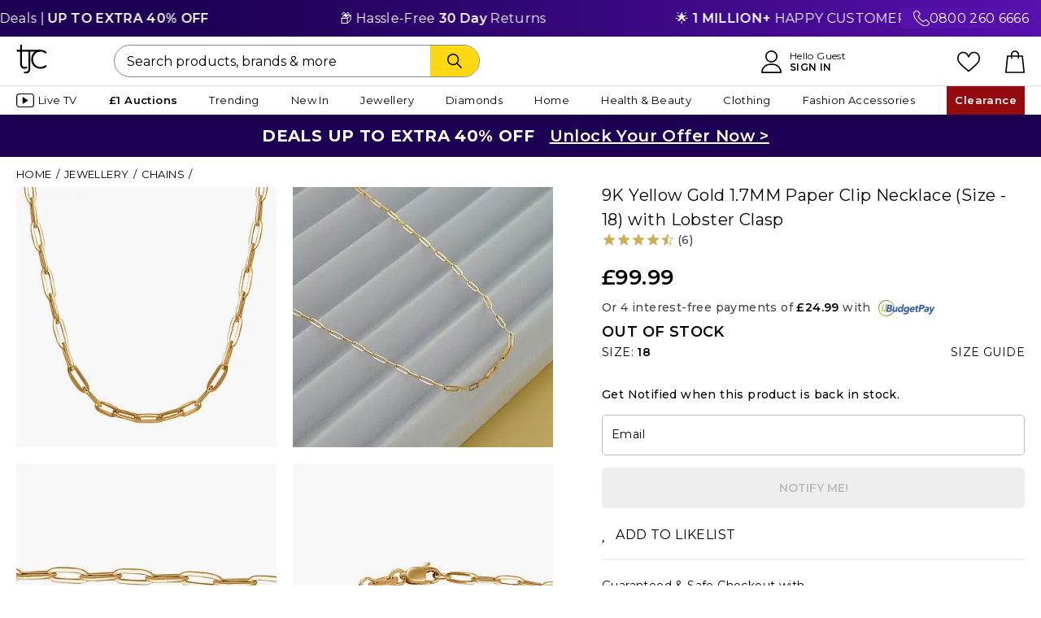

--- FILE ---
content_type: text/html;charset=UTF-8
request_url: https://www.tjc.co.uk/chains/9k-yellow-gold-paper-clip-necklace-size---18-7663089.html
body_size: 49287
content:
<!doctype html>
<html class="ie html-hook" lang="en">























<head prefix="og: https://ogp.me/ns# fb: https://ogp.me/ns/fb#" >



<meta charset="UTF-8">
<meta name="viewport" content="width=device-width, minimum-scale=0.0, maximum-scale=1.0" />











<title>9K Yellow Gold 1.7MM Paper Clip Necklace (Size - 18) with Lobster Clasp - 7663089 - TJC</title>

<meta name="description" content=" 9K Yellow Gold 1.7MM Paper Clip Necklace (Size - 18) with Lobster Clasp - 7663089 at TJC. 30 Days money back guarantee."/>
<meta name="keywords" content=" 9K Yellow Gold 1.7MM Paper Clip Necklace (Size - 18) with Lobster Clasp"/>
<meta property="og:title" content="9K Yellow Gold 1.7MM Paper Clip Necklace (Size - 18) with Lobster Clasp - 7663089 - TJC" />

<meta property="og:url" content="https://www.tjc.co.uk/chains/9k-yellow-gold-paper-clip-necklace-size---18-7663089.html" />





<link rel="canonical" href="https://www.tjc.co.uk/chains/9k-yellow-gold-paper-clip-necklace-size---18-7663089.html" />


<link href="https://www.tjc.co.uk/on/demandware.static/Sites-TJC-GB-Site/-/default/dw02ae1908/images/favicon.ico" rel="shortcut icon" />



<meta name="facebook-domain-verification" content="2ozgfhmc9m1fsgvpl3befq0a97zojr" />
<meta name="p:domain_verify" content="58227a00d6260482ee028a988abba5fd"/>

<meta name="p:domain_verify" content="6c75f6a8973242e5e635eece24890fcb"/>


<meta name="apple-itunes-app" content="app-id=933208411" />


<meta name="google-site-verification" content="_kyIQRT6WmVXZsuW_QvXgT9e7BiG2Q2LLPOkYV8Ii14" />



<script type="application/ld+json">
	{
        "@context": "https://schema.org",
        "@type": "Organization",
        "name": "TJC UK",
        "url": "https://www.tjc.co.uk",
        "logo": "",
        "contactPoint":{ 
            "@type": "ContactPoint",
            "telephone": "+44 (0)800 260 6666",
            "contactType": "customer service",
            "areaServed": "UK",
            "availableLanguage": "English"
        },
        "sameAs": [
            "https://www.facebook.com/TJCStyle",
            "https://www.instagram.com/tjcstyle/",
            "https://x.com/TJCSHOPPING",
            "https://www.pinterest.com/TJCStyle/",
            "https://www.youtube.com/@TJCStyle",
            "https://www.tiktok.com/@tjcstyle"
        ],
        "address": {
            "@type": "PostalAddress",
            "streetAddress": "Shop TJC Limited, Surrey House, Plane Tree Crescent",
            "addressLocality": "Middlesex",
            "postalCode": "TW13 7HF",
            "addressCountry": "GB"
        },
        "email": "contactus@tjc.co.uk",
        "taxID": "05654854",
        "duns": "348561478",
        "additionalType": "https://schema.org/OnlineStore",
        "foundingDate": "2006-04-04",
        "parentOrganization": {
          "@type": "Organization",
          "name": "Vaibhav Global Limited (VGL)",
          "url": "https://www.vaibhavglobal.com/"
        },
        "department": [
            {
              "@type": "Organization",
              "name": "Customer Support",
              "url": "https://www.tjc.co.uk/contactus"
            },
            {
              "@type": "Organization",
              "name": "About Us ",
              "url": "https://www.tjc.co.uk/info/about-us.html"
            }
        ],
        "identifier": {
            "@type": "PropertyValue",
            "propertyID": "D-U-N-S",
            "value": "348561478"
        }
	}
</script>




























    
        
<link rel="preconnect" href="https://cdn-widgetsrepository.yotpo.com"/>
<link rel="dns-prefetch" href="https://cdn-widgetsrepository.yotpo.com"/>
    




	
<link rel="preconnect" href="https://scripts.sirv.com"/>
<link rel="dns-prefetch" href="https://scripts.sirv.com"/>
	
<link rel="preconnect" href="https://tjcuk.sirv.com"/>
<link rel="dns-prefetch" href="https://tjcuk.sirv.com"/>



    
<link rel="preconnect" href="https://cdn.evgnet.com"/>
<link rel="dns-prefetch" href="https://cdn.evgnet.com"/>



<link rel="preconnect" href="https://cdn.cquotient.com"/>
<link rel="dns-prefetch" href="https://cdn.cquotient.com"/>

<link rel="preconnect" href="https://hosted.paysafe.com"/>
<link rel="dns-prefetch" href="https://hosted.paysafe.com"/>

<link rel="preconnect" href="https://tracking.upfluence.co"/>
<link rel="dns-prefetch" href="https://tracking.upfluence.co"/>

<link rel="preconnect" href="https://www.dwin1.com"/>
<link rel="dns-prefetch" href="https://www.dwin1.com"/>

<link rel="preconnect" href="https://www.google.com"/>
<link rel="dns-prefetch" href="https://www.google.com"/>

<link rel="preconnect" href="https://www.googletagmanager.com"/>
<link rel="dns-prefetch" href="https://www.googletagmanager.com"/>





    <link rel="preload" href="https://www.tjc.co.uk/on/demandware.static/Sites-TJC-GB-Site/-/en/v1769317873425/lib/jquery/jquery.min.js" as="script">



    <link rel="preload" href="https://www.tjc.co.uk/on/demandware.static/Sites-TJC-GB-Site/-/en/v1769317873425/js/main.min.js" as="script">
    
        <link rel="preload" href="https://www.tjc.co.uk/on/demandware.static/Sites-TJC-GB-Site/-/en/v1769317873425/js/pdp.min.js" as="script">
    







<link rel="preconnect" href="https://fonts.googleapis.com" crossorigin>
<link rel="preconnect" href="https://fonts.gstatic.com" crossorigin>
<link rel="preload" href="https://fonts.googleapis.com/css2?family=Montserrat:wght@400;500;600&display=swap" as="style" onload="this.rel='stylesheet'">

<style type="text/css">
@font-face {
font-family: 'FontAwesome';
font-weight: normal;
font-style: normal;
font-display: swap;
src: url('/on/demandware.static/Sites-TJC-GB-Site/-/default/dwa6e4e1df/fonts/fontawesome-webfont.woff2') format('woff2'),
url('/on/demandware.static/Sites-TJC-GB-Site/-/default/dwf5bb389e/fonts/fontawesome-webfont.woff') format('woff'),
url('/on/demandware.static/Sites-TJC-GB-Site/-/default/dw895b3b0f/fonts/fontawesome-webfont.ttf') format('truetype');
}
</style>


<link rel="preload" href="https://www.tjc.co.uk/on/demandware.static/Sites-TJC-GB-Site/-/en/v1769317873425/css/style-pdp.min.css" as="style" >
<link rel="stylesheet" href="https://www.tjc.co.uk/on/demandware.static/Sites-TJC-GB-Site/-/en/v1769317873425/css/style-pdp.min.css">

<link rel="preload" href="/on/demandware.static/-/Sites/en/v1769317873425/custom/custom-tjc.css" as="style" >
<link rel="stylesheet" href="/on/demandware.static/-/Sites/en/v1769317873425/custom/custom-tjc.css">












<link rel="preconnect" href="https://scripts.sirv.com" crossorigin>
<link rel="preconnect" href="https://tjcuk.sirv.com" crossorigin>
<link rel="dns-prefetch" href="https://scripts.sirv.com">
<link rel="dns-prefetch" href="https://tjcuk.sirv.com">
<script defer src="https://scripts.sirv.com/sirvjs/v3/sirv.js?v=3.15.1&modules=lazyimage,zoom,video,gallery"></script>

<script defer>window.SirvEnabled = true;</script>

<script>
window.dataLayer = window.dataLayer || [];
</script>



<script defer type="text/javascript" src="//cdn.evgnet.com/beacon/jewellrychannel1/tjc_production_2/scripts/evergage.min.js"></script>




<script type="text/javascript">//<!--
/* <![CDATA[ (head-active_data.js) */
var dw = (window.dw || {});
dw.ac = {
    _analytics: null,
    _events: [],
    _category: "",
    _searchData: "",
    _anact: "",
    _anact_nohit_tag: "",
    _analytics_enabled: "true",
    _timeZone: "Europe/London",
    _capture: function(configs) {
        if (Object.prototype.toString.call(configs) === "[object Array]") {
            configs.forEach(captureObject);
            return;
        }
        dw.ac._events.push(configs);
    },
	capture: function() { 
		dw.ac._capture(arguments);
		// send to CQ as well:
		if (window.CQuotient) {
			window.CQuotient.trackEventsFromAC(arguments);
		}
	},
    EV_PRD_SEARCHHIT: "searchhit",
    EV_PRD_DETAIL: "detail",
    EV_PRD_RECOMMENDATION: "recommendation",
    EV_PRD_SETPRODUCT: "setproduct",
    applyContext: function(context) {
        if (typeof context === "object" && context.hasOwnProperty("category")) {
        	dw.ac._category = context.category;
        }
        if (typeof context === "object" && context.hasOwnProperty("searchData")) {
        	dw.ac._searchData = context.searchData;
        }
    },
    setDWAnalytics: function(analytics) {
        dw.ac._analytics = analytics;
    },
    eventsIsEmpty: function() {
        return 0 == dw.ac._events.length;
    }
};
/* ]]> */
// -->
</script>
<script type="text/javascript">//<!--
/* <![CDATA[ (head-cquotient.js) */
var CQuotient = window.CQuotient = {};
CQuotient.clientId = 'aaxn-TJC-GB';
CQuotient.realm = 'AAXN';
CQuotient.siteId = 'TJC-GB';
CQuotient.instanceType = 'prd';
CQuotient.locale = 'en';
CQuotient.fbPixelId = '__UNKNOWN__';
CQuotient.activities = [];
CQuotient.cqcid='';
CQuotient.cquid='';
CQuotient.cqeid='';
CQuotient.cqlid='';
CQuotient.apiHost='api.cquotient.com';
/* Turn this on to test against Staging Einstein */
/* CQuotient.useTest= true; */
CQuotient.useTest = ('true' === 'false');
CQuotient.initFromCookies = function () {
	var ca = document.cookie.split(';');
	for(var i=0;i < ca.length;i++) {
	  var c = ca[i];
	  while (c.charAt(0)==' ') c = c.substring(1,c.length);
	  if (c.indexOf('cqcid=') == 0) {
		CQuotient.cqcid=c.substring('cqcid='.length,c.length);
	  } else if (c.indexOf('cquid=') == 0) {
		  var value = c.substring('cquid='.length,c.length);
		  if (value) {
		  	var split_value = value.split("|", 3);
		  	if (split_value.length > 0) {
			  CQuotient.cquid=split_value[0];
		  	}
		  	if (split_value.length > 1) {
			  CQuotient.cqeid=split_value[1];
		  	}
		  	if (split_value.length > 2) {
			  CQuotient.cqlid=split_value[2];
		  	}
		  }
	  }
	}
}
CQuotient.getCQCookieId = function () {
	if(window.CQuotient.cqcid == '')
		window.CQuotient.initFromCookies();
	return window.CQuotient.cqcid;
};
CQuotient.getCQUserId = function () {
	if(window.CQuotient.cquid == '')
		window.CQuotient.initFromCookies();
	return window.CQuotient.cquid;
};
CQuotient.getCQHashedEmail = function () {
	if(window.CQuotient.cqeid == '')
		window.CQuotient.initFromCookies();
	return window.CQuotient.cqeid;
};
CQuotient.getCQHashedLogin = function () {
	if(window.CQuotient.cqlid == '')
		window.CQuotient.initFromCookies();
	return window.CQuotient.cqlid;
};
CQuotient.trackEventsFromAC = function (/* Object or Array */ events) {
try {
	if (Object.prototype.toString.call(events) === "[object Array]") {
		events.forEach(_trackASingleCQEvent);
	} else {
		CQuotient._trackASingleCQEvent(events);
	}
} catch(err) {}
};
CQuotient._trackASingleCQEvent = function ( /* Object */ event) {
	if (event && event.id) {
		if (event.type === dw.ac.EV_PRD_DETAIL) {
			CQuotient.trackViewProduct( {id:'', alt_id: event.id, type: 'raw_sku'} );
		} // not handling the other dw.ac.* events currently
	}
};
CQuotient.trackViewProduct = function(/* Object */ cqParamData){
	var cq_params = {};
	cq_params.cookieId = CQuotient.getCQCookieId();
	cq_params.userId = CQuotient.getCQUserId();
	cq_params.emailId = CQuotient.getCQHashedEmail();
	cq_params.loginId = CQuotient.getCQHashedLogin();
	cq_params.product = cqParamData.product;
	cq_params.realm = cqParamData.realm;
	cq_params.siteId = cqParamData.siteId;
	cq_params.instanceType = cqParamData.instanceType;
	cq_params.locale = CQuotient.locale;
	
	if(CQuotient.sendActivity) {
		CQuotient.sendActivity(CQuotient.clientId, 'viewProduct', cq_params);
	} else {
		CQuotient.activities.push({activityType: 'viewProduct', parameters: cq_params});
	}
};
/* ]]> */
// -->
</script>
<!-- Demandware Apple Pay -->

<style type="text/css">ISAPPLEPAY{display:inline}.dw-apple-pay-button,.dw-apple-pay-button:hover,.dw-apple-pay-button:active{background-color:black;background-image:-webkit-named-image(apple-pay-logo-white);background-position:50% 50%;background-repeat:no-repeat;background-size:75% 60%;border-radius:5px;border:1px solid black;box-sizing:border-box;margin:5px auto;min-height:30px;min-width:100px;padding:0}
.dw-apple-pay-button:after{content:'Apple Pay';visibility:hidden}.dw-apple-pay-button.dw-apple-pay-logo-white{background-color:white;border-color:white;background-image:-webkit-named-image(apple-pay-logo-black);color:black}.dw-apple-pay-button.dw-apple-pay-logo-white.dw-apple-pay-border{border-color:black}</style>





<script id="usercentrics-cmp" src="https://web.cmp.usercentrics.eu/ui/loader.js" data-settings-id="p266GEcph4TKxf" async></script>




<script type="text/javascript">
// create dataLayer
window.dataLayer = window.dataLayer || [];
function gtag() {
dataLayer.push(arguments);
}
// set "denied" as default for both ad and analytics storage, as well as ad_user_data and ad_personalization,
gtag("consent", "default", {
ad_personalization: "denied",
ad_storage: "denied",
ad_user_data: "denied",
analytics_storage: "denied",
wait_for_update: 2000 // milliseconds to wait for update
});
// Enable ads data redaction by default [optional]
gtag("set", "ads_data_redaction", true);
</script>
<script type="text/javascript">
var loadGtmWithDelay = 'false';
function loadGtm() {
(function(w,d,s,l,i){
w[l]=w[l]||[];
w[l].push({'gtm.start': new Date().getTime(), event:'gtm.js'});
var f=d.getElementsByTagName(s)[0],
j=d.createElement(s),
dl=l!='dataLayer'?'&l='+l:'';
j.async=true;
j.src='https://www.googletagmanager.com/gtm.js?id='+i+dl;
f.parentNode.insertBefore(j,f);
})(window, document, 'script', 'dataLayer', 'GTM-K4FVQF3');
}
if (loadGtmWithDelay === 'true') {
// Load GTM after DOM is fully loaded
document.addEventListener('DOMContentLoaded', function() {
loadGtm();
});
} else {
// Load GTM immediately without waiting for DOM ready
loadGtm();
}
</script>





<script id="js-northbeamScript" type="text/javascript" async src="//j.northbeam.io/ota-sp/1031975d-f554-4639-a587-ad0c4e7c82a9.js"></script>










<script type="text/javascript">
function replaceNoImage(elem){
elem.setAttribute('src', 'https://www.tjc.co.uk/on/demandware.static/Sites-TJC-GB-Site/-/default/dw73fd7e3f/images/noimage.png');
elem.classList.add('no-image-replaced');
}
</script>



<!-- Prefixbox Integration -->
<link rel="preconnect" href="https://integration.prefixbox.com/" />
<link rel="dns-prefetch" href="https://integration.prefixbox.com/" />
<link rel="preconnect" href="https://api.prefixbox.com/" />
<link rel="dns-prefetch" href="https://api.prefixbox.com/" />
<script>
    window.prefixboxAnalytics=window.prefixboxAnalytics||function(t,s,p,o){(window.pfbxQueue=window.pfbxQueue||[]).push({type:t,source:s,params:p,overrideObject:o});};
    window.prefixboxFunctions=window.prefixboxFunctions||{}; window.prefixboxCustomerFunctions=window.prefixboxCustomerFunctions||{};
</script>
<script
    id="prefixbox-integration-v2"
    async
    defer
    fetchpriority="high"
    type="text/javascript"
    src="https://integration.prefixbox.com/f0189a6c-c1f7-4a26-ba2c-dc0ea3a65afe"
></script>
<!-- End Prefixbox Integration -->


<meta property="og:type" content="product" />








<meta property="og:image" content="https://tjcuk.sirv.com/Products/76/6/7663089/9K-Yellow-Gold-Chain-Size-18-Gold-Wt-1-25-Gms_7663089.jpg?w=600&amp;h=600" />
<meta property="og:description" content="9K Yellow Gold 1.7MM Paper Clip Necklace (Size - 18) with Lobster Clasp - 7663089 - TJC" />
<meta property="og:site_name" content="TJC" />
<meta property="og:locale" content="en_GB" />










<script type="text/javascript" async src="//510003159.collect.igodigital.com/collect.js"></script>
<script type="text/javascript">
var _etmc = [];
_etmc.push(["setOrgId", 510003159]);
</script>



























<div class="js-smart-app-banner smart-app-banner-wrapper" style="display: none;">
    











<div class="content-asset"><!-- dwMarker="content" dwContentID="439c5ee298bcca34b72a95575c" -->
<div class="smart-app-banner" style="background:#000000;z-index:5;position:relative">
<div class="smart-app-banner--close"> <a href="#" class="js-dismiss-banner smart-app-banner--close-btn"><i class="fa fa-times"></i></a>
</div>
<div class="smart-app-banner--logo" style="background:#FFFFFF">
<svg width="25" height="24" viewBox="0 0 25 24" fill="none" xmlns="http://www.w3.org/2000/svg">
<g clip-path="url(#clip0_17024_8036)">
<path d="M5.02118 0.266651H3.53702V4.2758H0.614357V5.65026H3.53702V15.4504C3.53702 15.4504 3.36577 20.8835 9.20729 18.7552L8.9409 17.4493C8.9409 17.4493 5.02499 19.2387 5.02499 15.4314C5.02499 11.624 5.02499 5.65026 5.02499 5.65026H10.0711L10.0826 18.7476C10.0826 18.7476 10.0788 18.8694 10.0826 19.0788C10.0902 19.9621 9.75148 22.2465 6.73749 21.4546L6.4711 22.8062C6.4711 22.8062 11.5743 24.5957 11.5743 18.759C11.5743 12.9223 11.5743 5.65026 11.5743 5.65026L19.3681 5.64645L19.3719 4.2758H5.0288V0.266651H5.02118Z" fill="black"></path>
<path d="M23.6601 16.1877C23.6601 16.1877 22.2444 17.8705 19.5881 17.8705C17.1183 17.8705 13.7466 15.9707 13.7466 11.7673C13.7466 7.56019 17.1183 5.65651 19.5881 5.65651C22.2444 5.65651 23.6601 7.33937 23.6601 7.33937L24.7218 6.35326C24.7218 6.35326 23.1615 4.27444 19.5881 4.27444C16.4409 4.27444 12.2662 6.36468 12.2662 11.7597C12.2662 17.1547 16.4409 19.245 19.5881 19.245C23.1615 19.245 24.7218 17.1662 24.7218 17.1662L23.6601 16.1877Z" fill="black"></path>
</g>
<defs>
<clipPath id="clip0_17024_8036">
<rect width="24.1044" height="22.7997" fill="white" transform="translate(0.614357 0.266651)"></rect>
</clipPath>
</defs>
</svg>
</div>
<div class="smart-app-banner--text-wrapper">
<p class="smart-app-banner--text-wrapper-text" style="color:#FFFFFF">Shop faster in the app</p>
<p class="smart-app-banner--text-wrapper-text" style="color:#FFFFFF">Fast checkout &amp; better experience</p>
</div>
<div class="smart-app-banner--btn-wrapper">
<a href="javascript:void(0)" class="button-transparent js-use-app-btn smart-app-banner--btn-wrapper-btn ios-only">
VIEW IN APP
</a>
<a href="https://apps.apple.com/us/app/tjc-shop/id1198139498" class="button-black smart-app-banner--btn-wrapper-btn ios-only">
GET APP
</a>
<a href="javascript:void(0)" class="js-use-app-btn smart-app-banner--btn-wrapper-btn android-only" style="background:#FFD814;color:#000000;border-bottom:2px solid #F1C900;">
VIEW IN APP
</a>
</div>
</div>

</div> <!-- End content-asset -->





</div>

</head>
<body class="has-sticky-header" data-shopcontext="webshop">


<!-- Google Tag Manager -->
<noscript>
<iframe src="//www.googletagmanager.com/ns.html?id=GTM-K4FVQF3" height="0" width="0" style="display:none;visibility:hidden"></iframe>
</noscript>
<!-- End Google Tag Manager -->

<div id="gtm_id" data-gtm="GTM-K4FVQF3"></div>

<div id="wrapper" class="wrapper sticky-wrapper pt_product-details pdp_redesign">




























<div class="backtotop">Back to top</div>




<div id="browser-check" class="browser-check">
<noscript>
<div class="message error-form browser-compatibility-alert">
<div class="message-inner">
<div class="message-content">
Your browser's Javascript functionality is turned off. Please turn it on so that you can experience the full capabilities of this site.
</div>
</div>
</div>
</noscript>
</div>

<div class="js-lazyload-content" data-url="/on/demandware.store/Sites-TJC-GB-Site/en/Home-IncludeOrderOnBehalfHeader"></div>


	 


	


<div class="html-slot-container">


<style>
.custom-text-slider {
position: relative;
overflow: hidden;
width: 100%;
background: linear-gradient(90deg, #1D0054 20%, #5610AC 100%);
color: #fff;
padding: 10px 0;
font-size: 16px;
letter-spacing: 0.02em;
}
.custom-number {
position: absolute;
right: 0;
top: 50%;
transform: translateY(-50%);
z-index: 2;
background: #5610AC;
padding: 0 15px;
display: flex;
gap:10px;
}
.custom-text-slider-track {
display: inline-flex;
white-space: nowrap;
animation: scroll-left 60s linear infinite;
z-index: 1;
}
.custom-text-slider:hover .custom-text-slider-track {
animation-play-state: paused;
}
.custom-slide {
padding: 0 5rem;
flex-shrink: 0;
}
@keyframes scroll-left {
0% {
transform: translateX(0);
}
100% {
transform: translateX(-50%);
}
}
</style>
<div class="custom-text-slider">
<div class="custom-number d-none d-md-flex"> <img src="https://tjcuk.sirv.com/TJC/content/Call-SVG.svg" alt=""><a class="text-white" href="tel:0800 260 6666">0800 260 6666</a></div>
<div class="custom-text-slider-track">
<div class="custom-slide">✨ Smackdown Deals | <b>UP TO EXTRA 40% OFF</b></div>
<div class="custom-slide">📦 Hassle-Free <b>30 Day</b> Returns</div>
<div class="custom-slide">🌟 <b>1 MILLION+</b> HAPPY CUSTOMERS</div>
<!-- Duplicate slides for seamless loop -->
<div class="custom-slide">✨ Smackdown Deals | <b>UP TO EXTRA 40% OFF</b></div>
<div class="custom-slide">📦 Hassle-Free <b>30 Day</b> Returns</div>
<div class="custom-slide">🌟 <b>1 MILLION+</b> HAPPY CUSTOMERS</div>
</div>
</div>



</div>
 
	

<header class="xlt-header header " id="site-header">
<div class="header-wrapper">
<div class="header-inner">
<div class="header-content">
<div class="header-menu flyinheader-trigger">
<div class="menu-bars-wrapper">
<svg width="auto" height="22" xmlns="http://www.w3.org/2000/svg" viewBox="0 0 1024 1024"><path d="M992 160H32a32 32 0 0 1 0-64h960a32 32 0 0 1 0 64zm0 384H32a32 32 0 0 1 0-64h960a32 32 0 0 1 0 64zm0 384H32a32 32 0 0 1 0-64h960a32 32 0 0 1 0 64z"/></svg>
</div>
<div class="only-for-mobile">MENU</div>
</div>
<div class="header-logo">
<a href="https://www.tjc.co.uk" title="TJC " class="header-logo-link">












<div class="content-asset"><!-- dwMarker="content" dwContentID="f21fb72be708a5410ab8ce3afb" -->
<svg width="50" height="48" viewBox="0 0 50 48" fill="none" xmlns="http://www.w3.org/2000/svg">
<g clip-path="url(#clip0_326_264)">
<path d="M9.14114 0.0507812H6.06252V8.36307H0V11.2128H6.06252V31.5317C6.06252 31.5317 5.70729 42.7963 17.8244 38.3836L17.2719 35.676C17.2719 35.676 9.14904 39.3861 9.14904 31.4922C9.14904 23.5983 9.14904 11.2128 9.14904 11.2128H19.6164L19.64 38.3678C19.64 38.3678 19.6321 38.6204 19.64 39.0546C19.6558 40.886 18.9533 45.6223 12.7013 43.9804L12.1487 46.7827C12.1487 46.7827 22.7344 50.4928 22.7344 38.3915C22.7344 26.2901 22.7344 11.2128 22.7344 11.2128L38.9012 11.2049L38.9091 8.36307H9.15693V0.0507812H9.14114Z" fill="black"/>
<path d="M47.7984 33.0555C47.7984 33.0555 44.8619 36.5446 39.3519 36.5446C34.2288 36.5446 27.2348 32.6055 27.2348 23.8907C27.2348 15.1679 34.2288 11.221 39.3519 11.221C44.8619 11.221 47.7984 14.7101 47.7984 14.7101L50.0008 12.6655C50.0008 12.6655 46.7643 8.35547 39.3519 8.35547C32.8237 8.35547 24.1641 12.6892 24.1641 23.8749C24.1641 35.0606 32.8237 39.3943 39.3519 39.3943C46.7643 39.3943 50.0008 35.0842 50.0008 35.0842L47.7984 33.0555Z" fill="black"/>
</g>
<defs>
<clipPath id="clip0_326_264">
<rect width="50" height="47.3684" fill="white"/>
</clipPath>
</defs>
</svg>

</div> <!-- End content-asset -->





</a>
</div>
<div class="header-account">


























<div class="account_dropdown-header">
<a href="https://www.tjc.co.uk/account" title="">
<svg height="28" viewBox="0 0 451.76 512" xmlns="http://www.w3.org/2000/svg"><path d="M226 1C151.56 1 91 61.56 91 136s60.56 135 135 135 135-60.56 135-135S300.44 1 226 1zm0 240c-57.9 0-105-47.1-105-105S168.1 31 226 31s105 47.1 105 105-47.1 105-105 105zm167.97 116.2C357.01 319.67 308.01 299 256 299h-60c-52.01 0-101.01 20.67-137.97 58.2C21.26 394.54 1 443.83 1 496c0 8.28 6.72 15 15 15h420c8.28 0 15-6.72 15-15 0-52.17-20.26-101.46-57.03-138.8zM31.66 481c7.52-85.09 78.35-152 164.34-152h60c85.99 0 156.83 66.91 164.34 152H31.66z"/></svg>
<div class="only-for-mobile">ACCOUNT</div>
</a>
<a href="https://www.tjc.co.uk/account" class="account_header-link" title="">
<div class="text-header text-account">Hello Guest</div>
<span class="text-header text-account addnamelink" title="Sign In">Sign In</span>
</a>
</div>

</div>
<div class="header-likelist">
<a href="https://www.tjc.co.uk/wishlist">
<svg width="auto" height="22" xmlns="http://www.w3.org/2000/svg" xml:space="preserve" style="enable-background:new 0 0 512 512" viewBox="0 0 512 512"><path d="M474.644 74.27C449.391 45.616 414.358 29.836 376 29.836c-53.948 0-88.103 32.22-107.255 59.25-4.969 7.014-9.196 14.047-12.745 20.665-3.549-6.618-7.775-13.651-12.745-20.665-19.152-27.03-53.307-59.25-107.255-59.25-38.358 0-73.391 15.781-98.645 44.435C13.267 101.605 0 138.213 0 177.351c0 42.603 16.633 82.228 52.345 124.7 31.917 37.96 77.834 77.088 131.005 122.397 19.813 16.884 40.302 34.344 62.115 53.429l.655.574c2.828 2.476 6.354 3.713 9.88 3.713s7.052-1.238 9.88-3.713l.655-.574c21.813-19.085 42.302-36.544 62.118-53.431 53.168-45.306 99.085-84.434 131.002-122.395C495.367 259.578 512 219.954 512 177.351c0-39.138-13.267-75.746-37.356-103.081zM309.193 401.614c-17.08 14.554-34.658 29.533-53.193 45.646-18.534-16.111-36.113-31.091-53.196-45.648C98.745 312.939 30 254.358 30 177.351c0-31.83 10.605-61.394 29.862-83.245C79.34 72.007 106.379 59.836 136 59.836c41.129 0 67.716 25.338 82.776 46.594 13.509 19.064 20.558 38.282 22.962 45.659a15 15 0 0 0 28.524 0c2.404-7.377 9.453-26.595 22.962-45.66 15.06-21.255 41.647-46.593 82.776-46.593 29.621 0 56.66 12.171 76.137 34.27C471.395 115.957 482 145.521 482 177.351c0 77.007-68.745 135.588-172.807 224.263z"/></svg>
<div class="only-for-mobile">LIKELIST</div>
</a>
</div>
<div class="header-search">


<form role="search" action="/search" method="get" name="simpleSearch">
<fieldset>

<input type="text" id="q-desktop" name="q" value="" class="xlt-searchField input-search simple-search-q" placeholder="Search products, brands &amp; more" />

<button class="button button-icon text-search-btn" type="submit" aria-label="Search">
<svg xmlns="http://www.w3.org/2000/svg" width="60" height="18" viewBox="0 0 512.005 512.005"><path d="m505.749 475.587-145.6-145.6c28.203-34.837 45.184-79.104 45.184-127.317C405.333 90.926 314.41.003 202.666.003S0 90.925 0 202.669s90.923 202.667 202.667 202.667c48.213 0 92.48-16.981 127.317-45.184l145.6 145.6c4.16 4.16 9.621 6.251 15.083 6.251s10.923-2.091 15.083-6.251c8.341-8.341 8.341-21.824-.001-30.165zM202.667 362.669c-88.235 0-160-71.765-160-160s71.765-160 160-160 160 71.765 160 160-71.766 160-160 160z"/></svg>
</button>
</fieldset>
</form>
</div>
<div class="header-bag">
<a class="header-bag-link bag-icon" href="https://www.tjc.co.uk/cart" title="Proceed to Checkout">


























<span class="bag-icon ">
<span class="bag-quantity-container">

</span>
<svg width="24" height="28" viewBox="0 0 443.1 512" xmlns="http://www.w3.org/2000/svg"><path d="M443.1,495.2l-38.9-370.6c-0.8-7.8-7.4-13.6-15.2-13.6h-73.1V94.3c0-52-42.3-94.3-94.3-94.3c-52,0-94.3,42.3-94.3,94.3v16.7 H54.2c-7.8,0-14.3,5.9-15.2,13.6L0.1,495.2c-0.4,4.3,0.9,8.6,3.8,11.8c2.9,3.2,7,5,11.3,5h412.7c4.3,0,8.4-1.8,11.3-5 C442.1,503.8,443.5,499.5,443.1,495.2z M157.8,94.3c0-35.2,28.6-63.8,63.8-63.8c35.2,0,63.8,28.6,63.8,63.8v16.7H157.8V94.3z M32.2,481.5l35.7-340.1h59.4V175c0,8.4,6.8,15.2,15.2,15.2s15.2-6.8,15.2-15.2v-33.6h127.6V175c0,8.4,6.8,15.2,15.2,15.2 s15.2-6.8,15.2-15.2v-33.6h59.4L411,481.5H32.2z"/></svg>
<div class="only-for-mobile">BAG</div>
</span>
</a>
<span class="bag-icon"></span>
</div>
</div>
</div>
<div class="js-lazyload-content eager-load" data-url="/on/demandware.store/Sites-TJC-GB-Site/en/TJCPlus-PostPurchase"></div>
<div class="desktop-navigation">
<div class="inner">
<nav id="navigation" role="navigation" class="navigation">




























<ul class="menu-category ul-level-1 wrapper-menu-type">
<li class="mobile-navigation-top-buttons">
<a class="navigation-home-btn" href="https://www.tjc.co.uk">
<svg width="28" height="28" viewBox="0 0 64 64" xmlns="http://www.w3.org/2000/svg"><path d="M54 64H38a2 2 0 0 1-2-2V50h-8v12a2 2 0 0 1-2 2H10a2 2 0 0 1-2-2V34H2a2 2 0 0 1-1.414-3.414l30-30a2 2 0 0 1 2.828 0l30 30A2 2 0 0 1 62 34h-6v28a2 2 0 0 1-2 2zm-14-4h12V32a2 2 0 0 1 2-2h3.171L32 4.829 6.829 30H10a2 2 0 0 1 2 2v28h12V48a2 2 0 0 1 2-2h12a2 2 0 0 1 2 2z"/></svg>
</a>
<div class="js-lazyload-content eager-load" data-url="/on/demandware.store/Sites-TJC-GB-Site/en/Account-HeaderAccountName"></div>
<div class="navigation-close-btn flyinheader-close-trigger">
<i class="fa fa-times"><!-- icon --></i>
</div>
</li>




<li class="li-level-1 has-sub-cats live-tv  " data-category-id="live-tv" >

<a class="xlt-firstLevelCategory a-level-1 "  href="https://www.tjc.co.uk/watch-tjc">
<?xml version="1.0" encoding="utf-8"?>
<svg width="22" height="35" xmlns="http://www.w3.org/2000/svg" viewBox="0 0 19.74 15.35"><path class="st1" d="M3.29.55h13.16c1.54 0 2.74 1.21 2.74 2.74v8.77c0 1.54-1.21 2.74-2.74 2.74H3.29c-1.54 0-2.74-1.21-2.74-2.74V3.29C.55 1.75 1.76.55 3.29.55z"/><path class="st2" d="M12.63 7.29 7.6 4.05c-.3-.16-.64-.14-.64.43v6.39c0 .53.37.61.64.43l5.03-3.24a.55.55 0 0 0 0-.77z"/></svg>


Live TV

</a>


<i class="menu-item-toggle fa fa-angle-right " ><!-- icon --></i>
<i class="menu-item-toggle fa fa-angle-left"><!-- icon --></i>

<div class="navigation-close-btn close-level-2 flyinheader-close-trigger">
<i class="fa fa-times"><!-- icon --></i>
</div>









<div class="div-level-2 toggle-content collapsed">
<ul class="ul-level-2">








<li class="li-level-2 clearfix loop-type has-no-sub-cats count-lv2-1 cat-ID-watch-live-tv is-special-category">
<a class="a-level-2" href="https://www.tjc.co.uk/watch-tjc">
Watch Live TV
</a>

</li>






<li class="li-level-2 clearfix loop-type has-no-sub-cats count-lv2-2 cat-ID-missed-auctions float-column-1 is-special-category"style="margin-top: 40px;">
<a class="a-level-2" href="https://www.tjc.co.uk/live-tv/missed-auctions">
Missed TV Items
</a>

</li>






<li class="li-level-2 clearfix loop-type has-no-sub-cats count-lv2-3 cat-ID-tv-best-buys float-column-3 "style="margin-top: 120px;">
<a class="a-level-2" href="https://www.tjc.co.uk/live-tv/tv-best-buys/">
Tv Best Buys
</a>

</li>






<li class="li-level-2 clearfix loop-type has-no-sub-cats count-lv2-4 cat-ID-shop-tv-shows ">
<a class="a-level-2" href="https://www.tjc.co.uk/live-tv/shop-tv-shows/">
7 Days TV Catch-up
</a>

</li>






<li class="li-level-2 clearfix loop-type has-no-sub-cats count-lv2-5 cat-ID-tjc-programme-guide ">
<a class="a-level-2" href="https://www.tjc.co.uk/tjc-programme-guide">
TJC Programme Guide
</a>

</li>






<li class="li-level-2 clearfix loop-type has-no-sub-cats count-lv2-6 cat-ID-presenters float-column-3 "style="margin-top: 40px;">
<a class="a-level-2" href="https://www.tjc.co.uk/info/live-tv-presenters.html">
Presenters
</a>

</li>






<li class="li-level-2 clearfix loop-type has-no-sub-cats count-lv2-7 cat-ID-watch-in-hd float-column-3 "style="margin-top: 80px;">
<a class="a-level-2" href="https://www.tjc.co.uk/watch-in-hd.html">
Watch in HD
</a>

</li>






<li class="li-level-2 clearfix loop-type has-no-sub-cats count-lv2-8 cat-ID-deal-of-the-day float-column-2 "style="margin-top: 40px;">
<a class="a-level-2" href="https://www.tjc.co.uk/live-tv/deal-of-the-day/">
Deal Of The Day
</a>

</li>






<li class="li-level-2 clearfix loop-type has-no-sub-cats count-lv2-9 cat-ID-one-to-own float-column-2 "style="margin-top: 80px;">
<a class="a-level-2" href="https://www.tjc.co.uk/live-tv/one-to-own/">
One To Own
</a>

</li>






<li class="li-level-2 clearfix loop-type has-no-sub-cats count-lv2-10 cat-ID-super-find float-column-2 "style="margin-top: 120px;">
<a class="a-level-2" href="https://www.tjc.co.uk/live-tv/super-find/">
Super Find
</a>

</li>






<li class="li-level-2 clearfix loop-type has-no-sub-cats count-lv2-11 cat-ID-monster-deal float-column-2 "style="margin-top: 160px;">
<a class="a-level-2" href="https://www.tjc.co.uk/live-tv/monster-deal/">
Monster Deal
</a>

</li>






<li class="li-level-2 clearfix loop-type has-no-sub-cats count-lv2-12 cat-ID-app-promotion ">
<a class="a-level-2" href="https://www.tjc.co.uk/occasions/app-promotion/">
TJC Mobile App
</a>

</li>






<li class="li-level-2 clearfix loop-type has-no-sub-cats count-lv2-13 cat-ID-tjc-tv-app ">
<a class="a-level-2" href="https://www.tjc.co.uk/navigation/live-tv/tjc-tv-app/">
TJC TV APP
</a>

</li>


<li class="li-level-2 asset-container-bottom">

	 

	
</li>

</ul>
</div>



</li>



<li class="li-level-1 has-sub-cats auction-navigation  " data-category-id="auction-navigation" >

<a class="xlt-firstLevelCategory a-level-1 text-600"  href="https://www.tjc.co.uk/online-jewellery-auctions/">


&pound;1 Auctions

</a>


<i class="menu-item-toggle fa fa-angle-right text-600" ><!-- icon --></i>
<i class="menu-item-toggle fa fa-angle-left"><!-- icon --></i>

<div class="navigation-close-btn close-level-2 flyinheader-close-trigger">
<i class="fa fa-times"><!-- icon --></i>
</div>











<div class="div-level-2 toggle-content collapsed">
<ul class="ul-level-2">








<li class="li-level-2 clearfix loop-type has-no-sub-cats count-lv2-1 cat-ID-all-auctions float-column-1 is-special-category">
<a class="a-level-2" href="https://www.tjc.co.uk/online-jewellery-auctions/">
All Auctions
</a>

</li>






<li class="li-level-2 clearfix loop-type has-sub-cats count-lv2-2 cat-ID-auctions-category "style="margin-top: 40px;">
<a class="a-level-2" href="https://www.tjc.co.uk/online-auction/jewellery/">
Jewellery
</a>


<i class="menu-item-toggle fa fa-plus toggle collapsed"><!-- icon --></i>
<div class="div-level-3 toggle-content collapsed">

<ul class="ul-level-3">


<li class="li-level-3 clearfix count-lv3-1">

<a class="a-level-3" href="https://www.tjc.co.uk/online-auction/jewellery/">

All Jewellery

</a>

</li>



<li class="li-level-3 clearfix count-lv3-2">

<a class="a-level-3" href="https://www.tjc.co.uk/online-jewellery-auctions/rings/">

Rings Auctions

</a>

</li>



<li class="li-level-3 clearfix count-lv3-3">

<a class="a-level-3" href="https://www.tjc.co.uk/online-jewellery-auctions/earrings/">

Earrings Auction

</a>

</li>



<li class="li-level-3 clearfix count-lv3-4">

<a class="a-level-3" href="https://www.tjc.co.uk/online-jewellery-auctions/pendants/">

Pendants Auction

</a>

</li>



<li class="li-level-3 clearfix count-lv3-5">

<a class="a-level-3" href="https://www.tjc.co.uk/online-jewellery-auctions/necklaces/">

Necklace

</a>

</li>



<li class="li-level-3 clearfix count-lv3-6">

<a class="a-level-3" href="https://www.tjc.co.uk/online-jewellery-auctions/bangle/">

Bangles

</a>

</li>



<li class="li-level-3 clearfix count-lv3-7">

<a class="a-level-3" href="https://www.tjc.co.uk/online-jewellery-auctions/bracelets/">

Bracelet

</a>

</li>



<li class="li-level-3 clearfix count-lv3-8">

<a class="a-level-3" href="https://www.tjc.co.uk/online-jewellery-auctions/chain/">

Chain Auctions

</a>

</li>



<li class="li-level-3 clearfix count-lv3-9">

<a class="a-level-3" href="https://www.tjc.co.uk/online-jewellery-auctions/jewellery-sets/">

Auction Jewellery Sets

</a>

</li>



<li class="li-level-3 clearfix count-lv3-10">

<a class="a-level-3" href="https://www.tjc.co.uk/online-jewellery-auctions/plainmetal/">

Plain Metal Jewellery

</a>

</li>


</ul>
</div>

</li>






<li class="li-level-2 clearfix loop-type has-sub-cats count-lv2-3 cat-ID-auctions-metals ">
<a class="a-level-2" href="https://www.tjc.co.uk/online-auction/by-collection/">
By Collection
</a>


<i class="menu-item-toggle fa fa-plus toggle collapsed"><!-- icon --></i>
<div class="div-level-3 toggle-content collapsed">

<ul class="ul-level-3">


<li class="li-level-3 clearfix count-lv3-1">

<a class="a-level-3" href="https://www.tjc.co.uk/online-auction/by-collection/">

All Collections

</a>

</li>



<li class="li-level-3 clearfix count-lv3-2">

<a class="a-level-3" href="https://www.tjc.co.uk/online-jewellery-auctions/gold-jewellery/">

Gold Jewellery Auctions

</a>

</li>



<li class="li-level-3 clearfix count-lv3-3">

<a class="a-level-3" href="https://www.tjc.co.uk/online-jewellery-auctions/sterling-silver-jewellery/">

Silver Jewellery Auctions

</a>

</li>



<li class="li-level-3 clearfix count-lv3-4">

<a class="a-level-3" href="https://www.tjc.co.uk/online-jewellery-auctions/diamond-auctions/">

Diamond Auctions

</a>

</li>



<li class="li-level-3 clearfix count-lv3-5">

<a class="a-level-3" href="https://www.tjc.co.uk/online-auctions/gemstone-jewellery/">

Gemstone Jewellery

</a>

</li>



<li class="li-level-3 clearfix count-lv3-6">

<a class="a-level-3" href="https://www.tjc.co.uk/online-auctions/fashion-jewellery/">

Fashion Jewellery

</a>

</li>



<li class="li-level-3 clearfix count-lv3-7">

<a class="a-level-3" href="https://www.tjc.co.uk/online-jewellery-auctions/moissanite-auctions/">

Moissanite Auctions Jewellery

</a>

</li>


</ul>
</div>

</li>






<li class="li-level-2 clearfix loop-type has-sub-cats count-lv2-4 cat-ID-auctions-fashion ">
<a class="a-level-2" href="https://www.tjc.co.uk/online-auctions/fashion/">
Fashion &amp; Home
</a>


<i class="menu-item-toggle fa fa-plus toggle collapsed"><!-- icon --></i>
<div class="div-level-3 toggle-content collapsed">

<ul class="ul-level-3">


<li class="li-level-3 clearfix count-lv3-1">

<a class="a-level-3" href="https://www.tjc.co.uk/online-auctions/all-fashion/">

All Fashion

</a>

</li>



<li class="li-level-3 clearfix count-lv3-2">

<a class="a-level-3" href="https://www.tjc.co.uk/online-auctions/home-and-garden/">

Home &amp; Garden

</a>

</li>



<li class="li-level-3 clearfix count-lv3-3">

<a class="a-level-3" href="https://www.tjc.co.uk/online-auctions/apparels-clothing/">

Clothing

</a>

</li>



<li class="li-level-3 clearfix count-lv3-4">

<a class="a-level-3" href="https://www.tjc.co.uk/online-auctions/handbags/">

Handbags

</a>

</li>



<li class="li-level-3 clearfix count-lv3-5">

<a class="a-level-3" href="https://www.tjc.co.uk/online-jewellery-auctions/watches/">

Watches

</a>

</li>



<li class="li-level-3 clearfix count-lv3-6">

<a class="a-level-3" href="https://www.tjc.co.uk/online-jewellery-auctions/accessories/">

Accessories

</a>

</li>



<li class="li-level-3 clearfix count-lv3-7">

<a class="a-level-3" href="https://www.tjc.co.uk/spring-special-auctions/">

Spring Special Auctions

</a>

</li>


</ul>
</div>

</li>






<li class="li-level-2 clearfix loop-type has-sub-cats count-lv2-5 cat-ID-auctions-in-the-spotlight ">
<a class="a-level-2" href="https://www.tjc.co.uk/online-auction/in-the-spotlight/">
In the Spotlight
</a>


<i class="menu-item-toggle fa fa-plus toggle collapsed"><!-- icon --></i>
<div class="div-level-3 toggle-content collapsed">

<ul class="ul-level-3">


<li class="li-level-3 clearfix count-lv3-1">

<a class="a-level-3" href="https://www.tjc.co.uk/online-auctions/featured-auctions/">

Featured Auctions

</a>

</li>



<li class="li-level-3 clearfix count-lv3-2">

<a class="a-level-3" href="https://www.tjc.co.uk/online-auctions/premium-auctions/">

Premium Auctions

</a>

</li>



<li class="li-level-3 clearfix count-lv3-3">

<a class="a-level-3" href="https://www.tjc.co.uk/online-auctions/new-in-auctions/">

New in Auctions

</a>

</li>



<li class="li-level-3 clearfix count-lv3-4">

<a class="a-level-3" href="https://www.tjc.co.uk/online-auctions/last-chance-auctions/">

Last Chance Auctions

</a>

</li>



<li class="li-level-3 clearfix count-lv3-5">

<a class="a-level-3" href="https://www.tjc.co.uk/online-auctions/bestseller-auctions/">

Bestseller Auctions

</a>

</li>



<li class="li-level-3 clearfix count-lv3-6">

<a class="a-level-3" href="https://www.tjc.co.uk/online-auctions/luxury-auctions/">

Luxury Auctions

</a>

</li>



<li class="li-level-3 clearfix count-lv3-7">

<a class="a-level-3" href="https://www.tjc.co.uk/online-auctions/auction-bonanza/">

Auction Bonanza

</a>

</li>


</ul>
</div>

</li>







<li class="li-level-2 clearfix loop-type has-sub-cats count-lv2-6 cat-ID-auctions-manage active">
<a class="a-level-2" href="https://www.tjc.co.uk/watchlist">
Manage Auctions
</a>


<i class="menu-item-toggle fa toggle expanded fa-minus active"><!-- icon --></i>
<div class="div-level-3 toggle-content expanded" style="display: block;">

<ul class="ul-level-3">


<li class="li-level-3 clearfix count-lv3-1">

<a class="a-level-3" href="https://www.tjc.co.uk/watchlist?newSignin=newSignin">

Active Bids

</a>

</li>



<li class="li-level-3 clearfix count-lv3-2">

<a class="a-level-3" href="https://www.tjc.co.uk/won-auctions?newSignin=newSignin">

Pay Now

</a>

</li>



<li class="li-level-3 clearfix count-lv3-3">

<a class="a-level-3" href="https://www.tjc.co.uk/bid-history?newSignin=newSignin">

Bid History

</a>

</li>



<li class="li-level-3 clearfix count-lv3-4">

<a class="a-level-3" href="https://www.tjc.co.uk/risingauction-help.html">

How it Works

</a>

</li>



<li class="li-level-3 clearfix count-lv3-5">

<a class="a-level-3" href="https://www.tjc.co.uk/favourites">

Favourites

</a>

</li>


</ul>
</div>

</li>


<li class="li-level-2 asset-container-bottom">

	 


	



 
	
</li>

</ul>
</div>




</li>



<li class="li-level-1 has-sub-cats trending-products  " data-category-id="trending-products" >

<a class="xlt-firstLevelCategory a-level-1 "  href="https://www.tjc.co.uk/occasions/trending-products/">


Trending

</a>


<i class="menu-item-toggle fa fa-angle-right " ><!-- icon --></i>
<i class="menu-item-toggle fa fa-angle-left"><!-- icon --></i>

<div class="navigation-close-btn close-level-2 flyinheader-close-trigger">
<i class="fa fa-times"><!-- icon --></i>
</div>









<div class="div-level-2 toggle-content collapsed">
<ul class="ul-level-2">




<li class="li-level-2 asset-container-bottom">

	 


	


<div class="html-slot-container">


<div class="navigation-content">
<div class="xrow g-2">
<div class="xcol-12 xcol-md-3">
<a href="https://www.tjc.co.uk/occasions/trending-products/?srule=topSellers&amp;promo_name=Bestflyouts&amp;promo_id=2024&amp;promo_creative=BESTSELLERS&amp;promo_position=FLYOUTBF1">
<img loading="lazy" class="img-responsive" src="https://tjcuk.sirv.com/TJC/navigation/trending-products/Jul-2025/Best-seller.jpg?sharpen=0.1" alt="TJC's Bestsellers" width="342" height="200">
</a>
</div>
<div class="xcol-12 xcol-md-3">
<a href="https://www.tjc.co.uk/trending-products/bundle-deals/?srule=topSellers&amp;promo_name=Bestflyouts&amp;promo_id=2024&amp;promo_creative=SAVERSET&amp;promo_position=FLYOUTBF2">
<img loading="lazy" class="img-responsive" src="https://tjcuk.sirv.com/TJC/navigation/trending-products/Jul-2025/Bundle.gif?sharpen=0" alt="TJC's Bundle Deals" width="342" height="200">
</a>
</div>
<div class="xcol-12 xcol-md-3">
<a href="https://www.tjc.co.uk/navigation/occasions/buy-more-pay-less/?srule=topSellers&amp;promo_name=Bestflyouts&amp;promo_id=2024&amp;promo_creative=SAVERSET&amp;promo_position=FLYOUTBF2">
<img loading="lazy" class="img-responsive" src="https://tjcuk.sirv.com/TJC/navigation/trending-products/Jul-2025/buy-more-PayLess.jpg?sharpen=0" alt="TJC's Bundle Deals" width="342" height="200">
</a>
</div>
<div class="xcol-12 xcol-md-3">
<a href="https://www.tjc.co.uk/fashion/winter-clothing/?srule=topSellers&amp;promo_name=Tranding&amp;promo_id=Nov2025&amp;promo_creative=WinterTrandingFlyout&amp;promo_position=WinterTrandingFlyout">
<img loading="lazy" class="img-responsive" src="https://tjcuk.sirv.com/TJC/navigation/trending-products/Oct-2025/Flyout-Winter-clothing.gif?sharpen=0" alt="TJC's Bundle Deals" width="342" height="200">
</a>
</div>
</div>
</div>



</div>
 
	
</li>

</ul>
</div>



</li>



<li class="li-level-1 has-sub-cats new  " data-category-id="new" >

<a class="xlt-firstLevelCategory a-level-1 "  href="https://www.tjc.co.uk/new-in/">


New In

</a>


<i class="menu-item-toggle fa fa-angle-right " ><!-- icon --></i>
<i class="menu-item-toggle fa fa-angle-left"><!-- icon --></i>

<div class="navigation-close-btn close-level-2 flyinheader-close-trigger">
<i class="fa fa-times"><!-- icon --></i>
</div>









<div class="div-level-2 toggle-content collapsed">
<ul class="ul-level-2">




<li class="li-level-2 asset-container-bottom">

	 


	


<div class="html-slot-container">


<style>
@media(min-width:320px)and (max-width:380px) {
.custom-para-header-sc {
min-height: 130px;
}
}
@media(min-width:380px)and (max-width:576px) {
.custom-para-header-sc {
min-height: 100px;
}
}
@media(min-width:571px)and (max-width:1023px) {
.custom-para-header-sc {
min-height: 95px;
}
}
</style>
<div class="navigation-content mt-3 mt-md-0">
<div class="xrow xrow-cols-2 xrow-cols-md-2 xrow-cols-lg-5 g-3">
<div class="xcol">
<a href="https://www.tjc.co.uk/navigation/new-in/new-beauty-and-lifestyle/new-watches/?srule=newArrivals&amp;promo_name=NewFlyout&amp;promo_id=2Jan&amp;promo_creative=NewWatchFlyout&amp;promo_position=NewWatchFlyout">
<img loading="lazy" class="img-responsive"
src="https://tjcuk.sirv.com/TJC/navigation/new-in/New_Watches.jpg" alt="Rings New Arrivals">
<div class="custom-para-header-sc">
<p class="flyoutHeading">New Watches</p>
<p class="mb-2">Tick-tock! Your next new favourite watch just landed.</p>
</div>
<div class="cta secondary max">Shop Now</div>
</a>
</div>
<div class="xcol">
<a href="https://www.tjc.co.uk/jewellery/hoop-earrings/?srule=newArrivals">
<img loading="lazy" class="img-responsive"
src="https://tjcuk.sirv.com/TJC/navigation/new-in/NEW-IN-HOOP-EARRINGS.jpg" alt="Earrings New Arrivals">
<div class="custom-para-header-sc">
<p class="flyoutHeading">Hoop Earrings</p>
<p class="mb-2">Radiate confidence through timeless circles of classic beauty.</p>
</div>
<div class="cta secondary max">Shop Now</div>
</a>
</div>
<div class="xcol">
<a href="https://www.tjc.co.uk/jewellery/lab-grown-emerald-jewellery/?srule=newArrivals">
<img loading="lazy" class="img-responsive"
src="https://tjcuk.sirv.com/TJC/navigation/new-in/NEW-IN-LAB-GROWN-EMERALD.jpg" alt="Necklace New Arrivals">
<div class="custom-para-header-sc">
<p class="flyoutHeading">Lab Grown Emerald</p>
<p class="mb-2">Uncover sustainable green brilliance to match your grace.</p>
</div>
<div class="cta secondary max">Shop Now</div>
</a>
</div>
<div class="xcol">
<a href="https://www.tjc.co.uk/accessories/designer-handbags/?srule=newArrivals&amp;promo_name=NewFlyout&amp;promo_id=2Jan&amp;promo_creative=NewBagFlyout&amp;promo_position=NewBagFlyout">
<img loading="lazy" class="img-responsive"
src="https://tjcuk.sirv.com/TJC/navigation/new-in/New_Handbags.jpg"
alt="Bracelets New Arrivals">
<div class="custom-para-header-sc">
<p class="flyoutHeading">New Designer Hangbags</p>
<p class="mb-2">Bag the moment with our newest handbags that are officially here.</p>
</div>
<div class="cta secondary max">Shop Now</div>
</a>
</div>
<div class="xcol">
<a href="https://www.tjc.co.uk/jewellery/diamond-bracelets/?srule=newArrivals">
<img loading="lazy" class="img-responsive"
src="https://tjcuk.sirv.com/TJC/navigation/new-in/NEW-IN-DIAMOND-BRACELETS.jpg"
alt="Beauty & Lifestyle New Arrivals">
<div class="custom-para-header-sc">
<p class="flyoutHeading">Diamond Bracelets</p>
<p class="mb-2">Sparkle forever with extraordinary brilliance that never fades.</p>
</div>
<div class="cta secondary max">Shop Now</div>
</a>
</div>
</div>
</div>



</div>
 
	
</li>

</ul>
</div>



</li>



<li class="li-level-1 has-sub-cats jewellery  " data-category-id="jewellery" >

<a class="xlt-firstLevelCategory a-level-1 "  href="https://www.tjc.co.uk/jewellery/">


Jewellery

</a>


<i class="menu-item-toggle fa fa-angle-right " ><!-- icon --></i>
<i class="menu-item-toggle fa fa-angle-left"><!-- icon --></i>

<div class="navigation-close-btn close-level-2 flyinheader-close-trigger">
<i class="fa fa-times"><!-- icon --></i>
</div>









<div class="div-level-2 toggle-content collapsed">
<ul class="ul-level-2">








<li class="li-level-2 clearfix loop-type has-no-sub-cats count-lv2-1 cat-ID-all-jewellery float-column-1 is-special-category">
<a class="a-level-2" href="https://www.tjc.co.uk/jewellery/">
All Jewellery
</a>

</li>






</iselseif>

<li class="li-level-2 clearfix loop-type has-sub-cats count-lv2-2 cat-ID-jewellery-category active"style="margin-top: 40px;">
<a class="a-level-2" href="https://www.tjc.co.uk/jewellery-categories/">
By Category
</a>


<i class="menu-item-toggle fa toggle expanded fa-minus active"><!-- icon --></i>
<div class="div-level-3 toggle-content expanded" style="display: block;">

<ul class="ul-level-3">


<li class="li-level-3 clearfix count-lv3-1">

<a class="a-level-3" href="https://www.tjc.co.uk/jewellery/new-arrivals/">

New Jewellery

</a>

</li>



<li class="li-level-3 clearfix count-lv3-2">

<a class="a-level-3" href="https://www.tjc.co.uk/jewellery/rings/">

Rings

</a>

</li>



<li class="li-level-3 clearfix count-lv3-3">

<a class="a-level-3" href="https://www.tjc.co.uk/jewellery/earrings/">

Earrings

</a>

</li>



<li class="li-level-3 clearfix count-lv3-4">

<a class="a-level-3" href="https://www.tjc.co.uk/jewellery/pendants/">

Pendants

</a>

</li>



<li class="li-level-3 clearfix count-lv3-5">

<a class="a-level-3" href="https://www.tjc.co.uk/jewellery/necklaces/">

Necklaces

</a>

</li>



<li class="li-level-3 clearfix count-lv3-6">

<a class="a-level-3" href="https://www.tjc.co.uk/jewellery/bracelets/">

Bracelets

</a>

</li>



<li class="li-level-3 clearfix count-lv3-7">

<a class="a-level-3" href="https://www.tjc.co.uk/jewellery/bangles/">

Bangles

</a>

</li>



<li class="li-level-3 clearfix count-lv3-8">

<a class="a-level-3" href="https://www.tjc.co.uk/jewellery/chains/">

Chains

</a>

</li>



<li class="li-level-3 clearfix count-lv3-9">

<a class="a-level-3" href="https://www.tjc.co.uk/jewellery/charms/">

Charms

</a>

</li>



<li class="li-level-3 clearfix count-lv3-10">

<a class="a-level-3" href="https://www.tjc.co.uk/jewellery/jewellery-sets/">

Jewellery Sets

</a>

</li>



<li class="li-level-3 clearfix count-lv3-11">

<a class="a-level-3" href="https://www.tjc.co.uk/accessories/jewellery-boxes/">

Jewellery Boxes

</a>

</li>


</ul>
</div>

</li>






<li class="li-level-2 clearfix loop-type has-sub-cats count-lv2-3 cat-ID-gems ">
<a class="a-level-2" href="https://www.tjc.co.uk/gemstones-jewellery/">
Gemstones
</a>


<i class="menu-item-toggle fa fa-plus toggle collapsed"><!-- icon --></i>
<div class="div-level-3 toggle-content collapsed">

<ul class="ul-level-3">


<li class="li-level-3 clearfix count-lv3-1">

<a class="a-level-3" href="https://www.tjc.co.uk/jewellery/diamonds/">

Diamonds Jewellery

</a>

</li>



<li class="li-level-3 clearfix count-lv3-2">

<a class="a-level-3" href="https://www.tjc.co.uk/jewellery/opal/">

Opal Jewellery

</a>

</li>



<li class="li-level-3 clearfix count-lv3-3">

<a class="a-level-3" href="https://www.tjc.co.uk/jewellery/moissanite/">

Moissanite Jewellery

</a>

</li>



<li class="li-level-3 clearfix count-lv3-4">

<a class="a-level-3" href="https://www.tjc.co.uk/jewellery/ruby/">

Ruby Jewellery

</a>

</li>



<li class="li-level-3 clearfix count-lv3-5">

<a class="a-level-3" href="https://www.tjc.co.uk/jewellery/jade/">

Jade Jewellery

</a>

</li>



<li class="li-level-3 clearfix count-lv3-6">

<a class="a-level-3" href="https://www.tjc.co.uk/jewellery/tanzanite/">

Tanzanite Jewellery

</a>

</li>



<li class="li-level-3 clearfix count-lv3-7">

<a class="a-level-3" href="https://www.tjc.co.uk/jewellery/emerald/">

Emerald Jewellery

</a>

</li>



<li class="li-level-3 clearfix count-lv3-8">

<a class="a-level-3" href="https://www.tjc.co.uk/jewellery/aquamarine/">

Aquamarine&nbsp;Jewellery

</a>

</li>



<li class="li-level-3 clearfix count-lv3-9">

<a class="a-level-3" href="https://www.tjc.co.uk/jewellery/turquoise/">

Turquoise Jewellery

</a>

</li>



<li class="li-level-3 clearfix count-lv3-10">

<a class="a-level-3" href="https://www.tjc.co.uk/jewellery/garnet/">

Garnet&nbsp;Jewellery

</a>

</li>



<li class="li-level-3 clearfix count-lv3-11">

<a class="a-level-3" href="https://www.tjc.co.uk/jewellery/sapphire/">

Sapphire&nbsp;Jewellery

</a>

</li>



<li class="li-level-3 clearfix count-lv3-12">

<a class="a-level-3" href="https://www.tjc.co.uk/jewellery/peridot/">

Peridot Jewellery

</a>

</li>



<li class="li-level-3 clearfix count-lv3-13">

<a class="a-level-3" href="https://www.tjc.co.uk/jewellery/pearl/">

Pearl Jewellery

</a>

</li>



<li class="li-level-3 clearfix count-lv3-14">

<a class="a-level-3" href="https://www.tjc.co.uk/jewellery/amethyst/">

Amethyst Jewellery

</a>

</li>


</ul>
</div>

</li>






<li class="li-level-2 clearfix loop-type has-sub-cats count-lv2-4 cat-ID-jewellery-metals-gold ">
<a class="a-level-2" href="https://www.tjc.co.uk/jewellery/gold/">
Gold Jewellery
</a>


<i class="menu-item-toggle fa fa-plus toggle collapsed"><!-- icon --></i>
<div class="div-level-3 toggle-content collapsed">

<ul class="ul-level-3">


<li class="li-level-3 clearfix count-lv3-1">

<a class="a-level-3" href="https://www.tjc.co.uk/jewellery/plain-gold-jewellery/">

Solid Gold Jewellery

</a>

</li>



<li class="li-level-3 clearfix count-lv3-2">

<a class="a-level-3" href="https://www.tjc.co.uk/jewellery/yellow-gold/">

Yellow Gold

</a>

</li>



<li class="li-level-3 clearfix count-lv3-3">

<a class="a-level-3" href="https://www.tjc.co.uk/jewellery/white-gold/">

White Gold Jewellery

</a>

</li>



<li class="li-level-3 clearfix count-lv3-4">

<a class="a-level-3" href="https://www.tjc.co.uk/jewellery/rose-gold/">

Rose Gold Jewellery

</a>

</li>



<li class="li-level-3 clearfix count-lv3-5">

<a class="a-level-3" href="https://www.tjc.co.uk/jewellery/9k-gold/">

9K Gold Jewellery

</a>

</li>



<li class="li-level-3 clearfix count-lv3-6">

<a class="a-level-3" href="https://www.tjc.co.uk/jewellery/14k-gold/">

14K Gold Jewellery

</a>

</li>



<li class="li-level-3 clearfix count-lv3-7">

<a class="a-level-3" href="https://www.tjc.co.uk/jewellery/18k-gold/">

18K Gold Jewellery

</a>

</li>



<li class="li-level-3 clearfix count-lv3-8">

<a class="a-level-3" href="https://www.tjc.co.uk/jewellery/gold-chains/">

Gold Chains

</a>

</li>


</ul>
</div>

</li>






<li class="li-level-2 clearfix loop-type has-sub-cats count-lv2-5 cat-ID-jewellery-collection ">
<a class="a-level-2" href="https://www.tjc.co.uk/jewellery-brands/">
By Brand
</a>


<i class="menu-item-toggle fa fa-plus toggle collapsed"><!-- icon --></i>
<div class="div-level-3 toggle-content collapsed">

<ul class="ul-level-3">


<li class="li-level-3 clearfix count-lv3-1">

<a class="a-level-3" href="https://www.tjc.co.uk/jewellery/luxuriant-diamond/">

Luxuriant

</a>

</li>



<li class="li-level-3 clearfix count-lv3-2">

<a class="a-level-3" href="https://www.tjc.co.uk/jewellery/giuseppe-perez/">

GP

</a>

</li>



<li class="li-level-3 clearfix count-lv3-3">

<a class="a-level-3" href="https://www.tjc.co.uk/jewellery/rhapsody/">

Rhapsody

</a>

</li>



<li class="li-level-3 clearfix count-lv3-4">

<a class="a-level-3" href="https://www.tjc.co.uk/jewellery/iliana/">

Iliana

</a>

</li>



<li class="li-level-3 clearfix count-lv3-5">

<a class="a-level-3" href="https://www.tjc.co.uk/jewellery/lucy-q/">

Lucy Q

</a>

</li>



<li class="li-level-3 clearfix count-lv3-6">

<a class="a-level-3" href="https://www.tjc.co.uk/jewellery/royal-bali/">

Royal Bali

</a>

</li>



<li class="li-level-3 clearfix count-lv3-7">

<a class="a-level-3" href="https://www.tjc.co.uk/jewellery/la-bella/">

La Bella

</a>

</li>



<li class="li-level-3 clearfix count-lv3-8">

<a class="a-level-3" href="https://www.tjc.co.uk/jewellery/luxoro/">

Luxoro

</a>

</li>



<li class="li-level-3 clearfix count-lv3-9">

<a class="a-level-3" href="https://www.tjc.co.uk/jewellery/lustro-stella/">

Lustro Stella

</a>

</li>



<li class="li-level-3 clearfix count-lv3-10">

<a class="a-level-3" href="https://www.tjc.co.uk/jewellery/j-francis/">

J Francis

</a>

</li>



<li class="li-level-3 clearfix count-lv3-11">

<a class="a-level-3" href="https://www.tjc.co.uk/jewellery/djoy/">

D&#39;Joy

</a>

</li>



<li class="li-level-3 clearfix count-lv3-12">

<a class="a-level-3" href="https://www.tjc.co.uk/jewellery/evertrue/">

EverTrue

</a>

</li>


</ul>
</div>

</li>






<li class="li-level-2 clearfix loop-type has-sub-cats count-lv2-6 cat-ID-jewellery-occation-collection ">
<a class="a-level-2" href="https://www.tjc.co.uk/navigation/jewellery/by-collection/">
By Collection
</a>


<i class="menu-item-toggle fa fa-plus toggle collapsed"><!-- icon --></i>
<div class="div-level-3 toggle-content collapsed">

<ul class="ul-level-3">


<li class="li-level-3 clearfix count-lv3-1">

<a class="a-level-3" href="https://www.tjc.co.uk/jewellery/birthstone-jewellery-collection/">

Birthstone Jewellery

</a>

</li>



<li class="li-level-3 clearfix count-lv3-2">

<a class="a-level-3" href="https://www.tjc.co.uk/jewellery/jewellery-collection/chairmans-collection/">

Chairmans Collection

</a>

</li>



<li class="li-level-3 clearfix count-lv3-3">

<a class="a-level-3" href="https://www.tjc.co.uk/jewellery/fashion-jewellery/">

Fashion Jewellery

</a>

</li>



<li class="li-level-3 clearfix count-lv3-4">

<a class="a-level-3" href="https://www.tjc.co.uk/jewellery-designers/">

Designer Jewellery

</a>

</li>



<li class="li-level-3 clearfix count-lv3-5">

<a class="a-level-3" href="https://www.tjc.co.uk/jewellery/mens/">

Men&#39;s Jewellery

</a>

</li>



<li class="li-level-3 clearfix count-lv3-6">

<a class="a-level-3" href="https://www.tjc.co.uk/jewellery/plain-metal/">

Plain Metal

</a>

</li>



<li class="li-level-3 clearfix count-lv3-7">

<a class="a-level-3" href="https://www.tjc.co.uk/jewellery/the-wedding-edit/">

Wedding &amp; Engagement

</a>

</li>



<li class="li-level-3 clearfix count-lv3-8">

<a class="a-level-3" href="https://www.tjc.co.uk/occasions/murano-style/">

Murano Style

</a>

</li>



<li class="li-level-3 clearfix count-lv3-9">

<a class="a-level-3" href="https://www.tjc.co.uk/jewellery/toi-et-moi/">

Toi Et Moi Collection

</a>

</li>



<li class="li-level-3 clearfix count-lv3-10">

<a class="a-level-3" href="https://www.tjc.co.uk/jewellery/beads/">

Beads Collection

</a>

</li>



<li class="li-level-3 clearfix count-lv3-11">

<a class="a-level-3" href="https://www.tjc.co.uk/jewellery/plain-silver-jewellery/">

Plain Silver Jewellery

</a>

</li>


</ul>
</div>

</li>






<li class="li-level-2 clearfix loop-type has-sub-cats count-lv2-7 cat-ID-jewellery-spotlight float-column-3 "style="margin-top: 270px;">
<a class="a-level-2" href="https://www.tjc.co.uk/jewellery/in-the-spotlight/">
In The Spotlight
</a>


<i class="menu-item-toggle fa fa-plus toggle collapsed"><!-- icon --></i>
<div class="div-level-3 toggle-content collapsed">

<ul class="ul-level-3">


<li class="li-level-3 clearfix count-lv3-1">

<a class="a-level-3" href="https://www.tjc.co.uk/jewellery/appraised-jewellery/">

Certified &amp; Appraised Jewellery

</a>

</li>



<li class="li-level-3 clearfix count-lv3-2">

<a class="a-level-3" href="https://www.tjc.co.uk/jewellery/initial-jewellery/">

Initial Jewellery

</a>

</li>



<li class="li-level-3 clearfix count-lv3-3">

<a class="a-level-3" href="https://www.tjc.co.uk/jewellery/constellation-collection/">

Constellation Jewellery

</a>

</li>



<li class="li-level-3 clearfix count-lv3-4">

<a class="a-level-3" href="https://www.tjc.co.uk/jewellery/stacking-rings/">

Stacking Rings

</a>

</li>



<li class="li-level-3 clearfix count-lv3-5">

<a class="a-level-3" href="https://www.tjc.co.uk/jewellery/princess-diana-inspired/">

Princess Diana Inspired

</a>

</li>


</ul>
</div>

</li>


<li class="li-level-2 asset-container-bottom">

	 


	


<div class="html-slot-container">


<div class="navigation-content mt-3 mt-md-0">
<div class="xrow xrow-cols-1 xrow-cols-md-1">
<div class="xcol">
<a href="https://www.tjc.co.uk/jewellery/appraised-jewellery/">
<img loading="lazy" class="img-responsive" src="https://tjcuk.sirv.com/TJC/content/flyout/Certified-and-Appraised-Jewellery.jpg?sharpen=0" alt="Certified and Appraised Jewellery">
</a>
</div>
</div>
</div>



</div>
 
	
</li>

</ul>
</div>



</li>



<li class="li-level-1 has-sub-cats diamonds  " data-category-id="diamonds" >

<a class="xlt-firstLevelCategory a-level-1 "  href="https://www.tjc.co.uk/diamond-jewellery/">


Diamonds

</a>


<i class="menu-item-toggle fa fa-angle-right " ><!-- icon --></i>
<i class="menu-item-toggle fa fa-angle-left"><!-- icon --></i>

<div class="navigation-close-btn close-level-2 flyinheader-close-trigger">
<i class="fa fa-times"><!-- icon --></i>
</div>









<div class="div-level-2 toggle-content collapsed">
<ul class="ul-level-2">








</iselseif>

<li class="li-level-2 clearfix loop-type has-sub-cats count-lv2-1 cat-ID-lab-grown-diamond active"style="margin-top: 30px;">
<a class="a-level-2" href="https://www.tjc.co.uk/diamonds-style/lab-grown-diamond/">
Lab Grown Diamonds
</a>


<i class="menu-item-toggle fa toggle expanded fa-minus active"><!-- icon --></i>
<div class="div-level-3 toggle-content expanded" style="display: block;">

<ul class="ul-level-3">


<li class="li-level-3 clearfix count-lv3-1">

<a class="a-level-3" href="https://www.tjc.co.uk/jewellery/lab-grown-diamond-rings/">

Lab Grown Diamond Rings

</a>

</li>



<li class="li-level-3 clearfix count-lv3-2">

<a class="a-level-3" href="https://www.tjc.co.uk/jewellery/lab-grown-diamond-pendant/">

Lab Grown Diamond Pendants

</a>

</li>



<li class="li-level-3 clearfix count-lv3-3">

<a class="a-level-3" href="https://www.tjc.co.uk/jewellery/lab-grown-diamond-earrings/">

Lab Grown Diamond Earrings

</a>

</li>



<li class="li-level-3 clearfix count-lv3-4">

<a class="a-level-3" href="https://www.tjc.co.uk/loose-gemstones/loose-lab-grown-diamond/">

Loose Lab Grown Diamonds

</a>

</li>


</ul>
</div>

</li>






<li class="li-level-2 clearfix loop-type has-sub-cats count-lv2-2 cat-ID-diamonds-category ">
<a class="a-level-2" href="https://www.tjc.co.uk/jewellery/diamond-categories/">
Diamonds By Category
</a>


<i class="menu-item-toggle fa fa-plus toggle collapsed"><!-- icon --></i>
<div class="div-level-3 toggle-content collapsed">

<ul class="ul-level-3">


<li class="li-level-3 clearfix count-lv3-1">

<a class="a-level-3" href="https://www.tjc.co.uk/jewellery/new-diamond-jewellery/">

New Diamond Jewellery

</a>

</li>



<li class="li-level-3 clearfix count-lv3-2">

<a class="a-level-3" href="https://www.tjc.co.uk/jewellery/diamond-rings/">

Diamond Rings

</a>

</li>



<li class="li-level-3 clearfix count-lv3-3">

<a class="a-level-3" href="https://www.tjc.co.uk/jewellery/diamond-earrings/">

Diamond Earrings

</a>

</li>



<li class="li-level-3 clearfix count-lv3-4">

<a class="a-level-3" href="https://www.tjc.co.uk/jewellery/diamond-pendants/">

Diamond Pendants

</a>

</li>



<li class="li-level-3 clearfix count-lv3-5">

<a class="a-level-3" href="https://www.tjc.co.uk/jewellery/diamond-bracelets/">

Diamond Bracelets

</a>

</li>



<li class="li-level-3 clearfix count-lv3-6">

<a class="a-level-3" href="https://www.tjc.co.uk/jewellery/diamond-necklaces/">

Diamond Necklaces

</a>

</li>


</ul>
</div>

</li>






<li class="li-level-2 clearfix loop-type has-sub-cats count-lv2-3 cat-ID-diamonds-style ">
<a class="a-level-2" href="https://www.tjc.co.uk/jewellery/diamonds-style/">
Diamonds By Collection
</a>


<i class="menu-item-toggle fa fa-plus toggle collapsed"><!-- icon --></i>
<div class="div-level-3 toggle-content collapsed">

<ul class="ul-level-3">


<li class="li-level-3 clearfix count-lv3-1">

<a class="a-level-3" href="https://www.tjc.co.uk/jewellery/certified-diamond-jewellery/">

Certified Diamond Jewellery

</a>

</li>



<li class="li-level-3 clearfix count-lv3-2">

<a class="a-level-3" href="https://www.tjc.co.uk/jewellery/rhapsody-diamond/">

Rhapsody Diamonds

</a>

</li>



<li class="li-level-3 clearfix count-lv3-3">

<a class="a-level-3" href="https://www.tjc.co.uk/jewellery/new-york-close-out-deals/">

New York Close Out Deals

</a>

</li>



<li class="li-level-3 clearfix count-lv3-4">

<a class="a-level-3" href="https://www.tjc.co.uk/jewellery/diamond-wedding-rings/">

Diamond Wedding Rings

</a>

</li>



<li class="li-level-3 clearfix count-lv3-5">

<a class="a-level-3" href="https://www.tjc.co.uk/jewellery/diamond-eternity-rings/">

Diamond Eternity Rings

</a>

</li>



<li class="li-level-3 clearfix count-lv3-6">

<a class="a-level-3" href="https://www.tjc.co.uk/jewellery/diamond-solitaires/">

Diamond Solitaires

</a>

</li>



<li class="li-level-3 clearfix count-lv3-7">

<a class="a-level-3" href="https://www.tjc.co.uk/jewellery/diamond-clusters/">

Diamond Clusters

</a>

</li>


</ul>
</div>

</li>






<li class="li-level-2 clearfix loop-type has-sub-cats count-lv2-4 cat-ID-diamonds-metal ">
<a class="a-level-2" href="https://www.tjc.co.uk/jewellery/diamond-jewellery-by-metal/">
Diamonds By Metal
</a>


<i class="menu-item-toggle fa fa-plus toggle collapsed"><!-- icon --></i>
<div class="div-level-3 toggle-content collapsed">

<ul class="ul-level-3">


<li class="li-level-3 clearfix count-lv3-1">

<a class="a-level-3" href="https://www.tjc.co.uk/jewellery/white-gold-diamond-jewellery/">

White Gold Diamond Jewellery

</a>

</li>



<li class="li-level-3 clearfix count-lv3-2">

<a class="a-level-3" href="https://www.tjc.co.uk/jewellery/yellow-gold-diamond-jewellery/">

Yellow Gold Diamond Jewellery

</a>

</li>



<li class="li-level-3 clearfix count-lv3-3">

<a class="a-level-3" href="https://www.tjc.co.uk/jewellery/platinum-diamond-jewellery/">

Platinum Diamond Jewellery

</a>

</li>



<li class="li-level-3 clearfix count-lv3-4">

<a class="a-level-3" href="https://www.tjc.co.uk/jewellery/silver-diamond-jewellery/">

Silver Diamond Jewellery

</a>

</li>


</ul>
</div>

</li>






<li class="li-level-2 clearfix loop-type has-no-sub-cats count-lv2-5 cat-ID-natural-diamonds float-column-1 is-special-category">
<a class="a-level-2" href="https://www.tjc.co.uk/gems-diamonds/natural-diamonds/">
Natural Diamonds
</a>

</li>


<li class="li-level-2 asset-container-bottom">

	 


	


<div class="html-slot-container">


<div class="navigation-content mt-3 mt-md-0">
<div class="xrow xrow-cols-1 xrow-cols-md-1">
<div class="xcol">
<a href="https://www.tjc.co.uk/diamonds-style/lab-grown-diamond/">
<img loading="lazy" class="img-responsive" src="https://tjcuk.sirv.com/TJC/content/flyout/lab-grown-diamond-flyout-d.jpg?sharpen=0" alt="Luxuriant Lab Grown Diamonds">
</a>
</div>
</div>
</div>



</div>
 
	
</li>

</ul>
</div>



</li>



<li class="li-level-1 has-sub-cats home-and-garden  " data-category-id="home-and-garden" >

<a class="xlt-firstLevelCategory a-level-1 "  href="https://www.tjc.co.uk/home-and-garden/">


Home

</a>


<i class="menu-item-toggle fa fa-angle-right " ><!-- icon --></i>
<i class="menu-item-toggle fa fa-angle-left"><!-- icon --></i>

<div class="navigation-close-btn close-level-2 flyinheader-close-trigger">
<i class="fa fa-times"><!-- icon --></i>
</div>









<div class="div-level-2 toggle-content collapsed">
<ul class="ul-level-2">








<li class="li-level-2 clearfix loop-type has-no-sub-cats count-lv2-1 cat-ID-all-home-and-garden float-column-1 is-special-category">
<a class="a-level-2" href="https://www.tjc.co.uk/home-and-garden/">
All Home and Garden
</a>

</li>






</iselseif>

<li class="li-level-2 clearfix loop-type has-sub-cats count-lv2-2 cat-ID-home-and-garden-spotlight active"style="margin-top: 40px;">
<a class="a-level-2" href="https://www.tjc.co.uk/home-and-garden/spotlight/">
In The Spotlight
</a>


<i class="menu-item-toggle fa toggle expanded fa-minus active"><!-- icon --></i>
<div class="div-level-3 toggle-content expanded" style="display: block;">

<ul class="ul-level-3">


<li class="li-level-3 clearfix count-lv3-1">

<a class="a-level-3" href="https://www.tjc.co.uk/home-and-garden/new-arrivals/">

New In - Home

</a>

</li>



<li class="li-level-3 clearfix count-lv3-2">

<a class="a-level-3" href="https://www.tjc.co.uk/electricals/heaters/">

Heaters

</a>

</li>


</ul>
</div>

</li>






<li class="li-level-2 clearfix loop-type has-sub-cats count-lv2-3 cat-ID-accessories-home-textile ">
<a class="a-level-2" href="https://www.tjc.co.uk/home-textile/">
Home Textiles
</a>


<i class="menu-item-toggle fa fa-plus toggle collapsed"><!-- icon --></i>
<div class="div-level-3 toggle-content collapsed">

<ul class="ul-level-3">


<li class="li-level-3 clearfix count-lv3-1">

<a class="a-level-3" href="https://www.tjc.co.uk/home-textile/">

All Home Textiles

</a>

</li>



<li class="li-level-3 clearfix count-lv3-2">

<a class="a-level-3" href="https://www.tjc.co.uk/home-textiles/blankets-and-throws/">

Blankets and Throws

</a>

</li>



<li class="li-level-3 clearfix count-lv3-3">

<a class="a-level-3" href="https://www.tjc.co.uk/home-textiles/cushions-and-cushion-covers/">

Cushions &amp; Cushion Covers

</a>

</li>



<li class="li-level-3 clearfix count-lv3-4">

<a class="a-level-3" href="https://www.tjc.co.uk/home-textiles/comforters/">

Comforters

</a>

</li>



<li class="li-level-3 clearfix count-lv3-5">

<a class="a-level-3" href="https://www.tjc.co.uk/home-textiles/rugs/">

Rugs and Door Mat

</a>

</li>


</ul>
</div>

</li>






<li class="li-level-2 clearfix loop-type has-sub-cats count-lv2-4 cat-ID-accessories-home-decor ">
<a class="a-level-2" href="https://www.tjc.co.uk/accessories/home-decor/">
Home D&eacute;cor
</a>


<i class="menu-item-toggle fa fa-plus toggle collapsed"><!-- icon --></i>
<div class="div-level-3 toggle-content collapsed">

<ul class="ul-level-3">


<li class="li-level-3 clearfix count-lv3-1">

<a class="a-level-3" href="https://www.tjc.co.uk/accessories/home-decor/">

All Home D&eacute;cor

</a>

</li>



<li class="li-level-3 clearfix count-lv3-2">

<a class="a-level-3" href="https://www.tjc.co.uk/home-decor/decorative-lights/">

Decorative Lights

</a>

</li>



<li class="li-level-3 clearfix count-lv3-3">

<a class="a-level-3" href="https://www.tjc.co.uk/home/candles-and-home-fragrance/">

Candles &amp; Home Fragrance

</a>

</li>



<li class="li-level-3 clearfix count-lv3-4">

<a class="a-level-3" href="https://www.tjc.co.uk/home-decor/lamps/">

Lamps

</a>

</li>


</ul>
</div>

</li>






<li class="li-level-2 clearfix loop-type has-sub-cats count-lv2-5 cat-ID-home-wares ">
<a class="a-level-2" href="https://www.tjc.co.uk/garden-and-outdoor/home-wares/">
Home Wares
</a>


<i class="menu-item-toggle fa fa-plus toggle collapsed"><!-- icon --></i>
<div class="div-level-3 toggle-content collapsed">

<ul class="ul-level-3">


<li class="li-level-3 clearfix count-lv3-1">

<a class="a-level-3" href="https://www.tjc.co.uk/garden-and-outdoor/home-wares/">

All Home Wares

</a>

</li>



<li class="li-level-3 clearfix count-lv3-2">

<a class="a-level-3" href="https://www.tjc.co.uk/home-decor/kitchen-and-dining/">

Kitchen &amp; Dining

</a>

</li>



<li class="li-level-3 clearfix count-lv3-3">

<a class="a-level-3" href="https://www.tjc.co.uk/electricals/electronic-accessories/">

Electronic Accessories

</a>

</li>



<li class="li-level-3 clearfix count-lv3-4">

<a class="a-level-3" href="https://www.tjc.co.uk/everyday-essentials/cleaning-and-household-products/">

Cleaning

</a>

</li>



<li class="li-level-3 clearfix count-lv3-5">

<a class="a-level-3" href="https://www.tjc.co.uk/home-decor/storage-and-organisers/">

Storage &amp; Organisers

</a>

</li>


</ul>
</div>

</li>






<li class="li-level-2 clearfix loop-type has-sub-cats count-lv2-6 cat-ID-accessories-home float-column-2 "style="margin-top: 180px;">
<a class="a-level-2" href="https://www.tjc.co.uk/home-and-garden/home-lifestyle-accessories/">
Lifestyle Accessories
</a>


<i class="menu-item-toggle fa fa-plus toggle collapsed"><!-- icon --></i>
<div class="div-level-3 toggle-content collapsed">

<ul class="ul-level-3">


<li class="li-level-3 clearfix count-lv3-1">

<a class="a-level-3" href="https://www.tjc.co.uk/home-and-garden/home-lifestyle-accessories/">

All Home Accessories

</a>

</li>



<li class="li-level-3 clearfix count-lv3-2">

<a class="a-level-3" href="https://www.tjc.co.uk/fashion/notebooks-and-pens/">

Notebooks &amp; Pens

</a>

</li>



<li class="li-level-3 clearfix count-lv3-3">

<a class="a-level-3" href="https://www.tjc.co.uk/home-decor/toys/">

Toys

</a>

</li>


</ul>
</div>

</li>






<li class="li-level-2 clearfix loop-type has-sub-cats count-lv2-7 cat-ID-home-by-brands float-column-1 "style="margin-top: 130px;">
<a class="a-level-2" href="https://www.tjc.co.uk/home-decor/by-brands/">
Home By Brands
</a>


<i class="menu-item-toggle fa fa-plus toggle collapsed"><!-- icon --></i>
<div class="div-level-3 toggle-content collapsed">

<ul class="ul-level-3">


<li class="li-level-3 clearfix count-lv3-1">

<a class="a-level-3" href="https://www.tjc.co.uk/home-and-garden/homesmart/">

Homesmart

</a>

</li>



<li class="li-level-3 clearfix count-lv3-2">

<a class="a-level-3" href="https://www.tjc.co.uk/home-and-garden/keplin/">

Keplin

</a>

</li>



<li class="li-level-3 clearfix count-lv3-3">

<a class="a-level-3" href="https://www.tjc.co.uk/home-and-garden/livmore/">

Livmore

</a>

</li>


</ul>
</div>

</li>


<li class="li-level-2 asset-container-bottom">

	 


	


<div class="html-slot-container">


<div class="navigation-content mt-3 mt-md-0 text-center">
<div class="xrow xrow-cols-2 g-3">
<div class="xcol" style="max-width: 333px;"> <a href="https://www.tjc.co.uk/cleaning/keplin-150w-cordless-vacuum-cleaner---aluminium-lightweight-2-speed-40-min-runtime-hepa-filter-motorised-floor-tool-0.8l-capacity-8221236.html?promo_name=VACUUMFLYOUT&amp;promo_id=AUG&amp;promo_creative=VACUUMFLYOUT&amp;promo_position=VACUUM"> <img loading="lazy" class="img-responsive" src="https://tjcuk.sirv.com/Products/content/landing-pages/HOME/trending-products-1.jpg?sharpen=0"  width="333" height="333">
<p class="mt-1">Keplin Vacuum | 150W | Rechargeable</p>
<div class="cta secondary large mt-1" >Shop Now</div>
</a>
</div>
<div class="xcol" style="max-width: 333px;"> <a href="https://www.tjc.co.uk/outlet/home-on-sale/?srule=topSellers&amp;promo_name=HomeFLYOUT&amp;promo_id=Thursday&amp;promo_creative=HomeSaleFlyout&amp;promo_position=HomeSaleFlyout"> <img loading="lazy" class="img-responsive" src="https://tjcuk.sirv.com/Products/content/landing-pages/HOME/home-on-sale-7.jpg?sharpen=0" style="max-width:310px">
<p class="mt-1">Big savings on HOME styles click to explore the SALE</p>
<div class="cta secondary large mt-1" >Shop Now</div>
</a>
</div>
</div>
</div>



</div>
 
	
</li>

</ul>
</div>



</li>



<li class="li-level-1 has-sub-cats accessories-beauty  " data-category-id="accessories-beauty" >

<a class="xlt-firstLevelCategory a-level-1 "  href="https://www.tjc.co.uk/beauty/">


Health &amp; Beauty

</a>


<i class="menu-item-toggle fa fa-angle-right " ><!-- icon --></i>
<i class="menu-item-toggle fa fa-angle-left"><!-- icon --></i>

<div class="navigation-close-btn close-level-2 flyinheader-close-trigger">
<i class="fa fa-times"><!-- icon --></i>
</div>









<div class="div-level-2 toggle-content collapsed">
<ul class="ul-level-2">








<li class="li-level-2 clearfix loop-type has-no-sub-cats count-lv2-1 cat-ID-health-and-beauty float-column-1 is-special-category">
<a class="a-level-2" href="https://www.tjc.co.uk/beauty/">
All Health and Beauty
</a>

</li>






</iselseif>

<li class="li-level-2 clearfix loop-type has-sub-cats count-lv2-2 cat-ID-beauty-brand active"style="margin-top: 40px;">
<a class="a-level-2" href="https://www.tjc.co.uk/beauty-brands/">
Beauty By Brand
</a>


<i class="menu-item-toggle fa toggle expanded fa-minus active"><!-- icon --></i>
<div class="div-level-3 toggle-content expanded" style="display: block;">

<ul class="ul-level-3">


<li class="li-level-3 clearfix count-lv3-1">

<a class="a-level-3" href="https://www.tjc.co.uk/beauty/new-in/">

New In - Beauty

</a>

</li>



<li class="li-level-3 clearfix count-lv3-2">

<a class="a-level-3" href="https://www.tjc.co.uk/beauty/opatra/">

Opatra

</a>

</li>



<li class="li-level-3 clearfix count-lv3-3">

<a class="a-level-3" href="https://www.tjc.co.uk/beauty/skineance/">

Skineance

</a>

</li>



<li class="li-level-3 clearfix count-lv3-4">

<a class="a-level-3" href="https://www.tjc.co.uk/beauty/doctors-formula/">

Doctors Formula

</a>

</li>



<li class="li-level-3 clearfix count-lv3-5">

<a class="a-level-3" href="https://www.tjc.co.uk/beauty/cetuem/">

Cetuem

</a>

</li>



<li class="li-level-3 clearfix count-lv3-6">

<a class="a-level-3" href="https://www.tjc.co.uk/beauty/douvalls/">

Douvall&#39;s

</a>

</li>



<li class="li-level-3 clearfix count-lv3-7">

<a class="a-level-3" href="https://www.tjc.co.uk/beauty/beautech/">

Beautech

</a>

</li>



<li class="li-level-3 clearfix count-lv3-8">

<a class="a-level-3" href="https://www.tjc.co.uk/beauty/dead-sea-dream/">

Dead Sea Dream

</a>

</li>



<li class="li-level-3 clearfix count-lv3-9">

<a class="a-level-3" href="https://www.tjc.co.uk/beauty/sukin/">

Sukin

</a>

</li>



<li class="li-level-3 clearfix count-lv3-10">

<a class="a-level-3" href="https://www.tjc.co.uk/beauty/marigold-and-lotus/">

Marigold and Lotus

</a>

</li>



<li class="li-level-3 clearfix count-lv3-11">

<a class="a-level-3" href="https://www.tjc.co.uk/beauty/soulsmart/">

Soulsmart

</a>

</li>


</ul>
</div>

</li>






<li class="li-level-2 clearfix loop-type has-sub-cats count-lv2-3 cat-ID-beauty-category-skin-care ">
<a class="a-level-2" href="https://www.tjc.co.uk/beauty/skin-care/">
Skin Care
</a>


<i class="menu-item-toggle fa fa-plus toggle collapsed"><!-- icon --></i>
<div class="div-level-3 toggle-content collapsed">

<ul class="ul-level-3">


<li class="li-level-3 clearfix count-lv3-1">

<a class="a-level-3" href="https://www.tjc.co.uk/beauty/moisturisers/">

Moisturisers

</a>

</li>



<li class="li-level-3 clearfix count-lv3-2">

<a class="a-level-3" href="https://www.tjc.co.uk/beauty/face-serums-and-oils/">

Face Serums &amp; Oils

</a>

</li>



<li class="li-level-3 clearfix count-lv3-3">

<a class="a-level-3" href="https://www.tjc.co.uk/beauty/cleansers-and-treatments/">

Cleansers &amp; Washes

</a>

</li>



<li class="li-level-3 clearfix count-lv3-4">

<a class="a-level-3" href="https://www.tjc.co.uk/beauty/eye-care/">

Eye Care

</a>

</li>



<li class="li-level-3 clearfix count-lv3-5">

<a class="a-level-3" href="https://www.tjc.co.uk/beauty/anti-aging-products/">

Anti Ageing

</a>

</li>


</ul>
</div>

</li>






<li class="li-level-2 clearfix loop-type has-sub-cats count-lv2-4 cat-ID-beauty-category-bath-and-body float-column-3 "style="margin-top: 130px;">
<a class="a-level-2" href="https://www.tjc.co.uk/beauty/bath-body/">
Body Care
</a>


<i class="menu-item-toggle fa fa-plus toggle collapsed"><!-- icon --></i>
<div class="div-level-3 toggle-content collapsed">

<ul class="ul-level-3">


<li class="li-level-3 clearfix count-lv3-1">

<a class="a-level-3" href="https://www.tjc.co.uk/beauty/bath-body/">

All Face &amp; Body

</a>

</li>



<li class="li-level-3 clearfix count-lv3-2">

<a class="a-level-3" href="https://www.tjc.co.uk/beauty/body-moisturisers-and-exfoliators/">

Body Moisturisers &amp; Exfoliators

</a>

</li>


</ul>
</div>

</li>






<li class="li-level-2 clearfix loop-type has-sub-cats count-lv2-5 cat-ID-beauty-category-makeup float-column-2 "style="margin-top: 190px;">
<a class="a-level-2" href="https://www.tjc.co.uk/beauty/makeup/">
Makeup
</a>


<i class="menu-item-toggle fa fa-plus toggle collapsed"><!-- icon --></i>
<div class="div-level-3 toggle-content collapsed">

<ul class="ul-level-3">


<li class="li-level-3 clearfix count-lv3-1">

<a class="a-level-3" href="https://www.tjc.co.uk/beauty/all-makeup/">

All Makeup

</a>

</li>



<li class="li-level-3 clearfix count-lv3-2">

<a class="a-level-3" href="https://www.tjc.co.uk/beauty/nail-care/">

Nails

</a>

</li>



<li class="li-level-3 clearfix count-lv3-3">

<a class="a-level-3" href="https://www.tjc.co.uk/beauty/lipsticks-and-lip-glosses/">

Lipsticks &amp; Lip Glosses

</a>

</li>



<li class="li-level-3 clearfix count-lv3-4">

<a class="a-level-3" href="https://www.tjc.co.uk/beauty/eyes-makeup/">

Eyes Makeup

</a>

</li>



<li class="li-level-3 clearfix count-lv3-5">

<a class="a-level-3" href="https://www.tjc.co.uk/beauty/foundations/">

Foundations

</a>

</li>


</ul>
</div>

</li>






<li class="li-level-2 clearfix loop-type has-sub-cats count-lv2-6 cat-ID-beauty-category-hair-care ">
<a class="a-level-2" href="https://www.tjc.co.uk/beauty/hair-care/">
Hair Care
</a>


<i class="menu-item-toggle fa fa-plus toggle collapsed"><!-- icon --></i>
<div class="div-level-3 toggle-content collapsed">

<ul class="ul-level-3">


<li class="li-level-3 clearfix count-lv3-1">

<a class="a-level-3" href="https://www.tjc.co.uk/beauty/hair-shampoo-and-conditioners/">

Shampoo &amp; Conditioners

</a>

</li>



<li class="li-level-3 clearfix count-lv3-2">

<a class="a-level-3" href="https://www.tjc.co.uk/beauty/hair-accessories/">

Hair Care Accessories

</a>

</li>



<li class="li-level-3 clearfix count-lv3-3">

<a class="a-level-3" href="https://www.tjc.co.uk/beauty/hair-styling-tools/">

Styling Tools

</a>

</li>


</ul>
</div>

</li>






<li class="li-level-2 clearfix loop-type has-sub-cats count-lv2-7 cat-ID-beauty-category-healthcare float-column-3 "style="margin-top: 230px;">
<a class="a-level-2" href="https://www.tjc.co.uk/beauty/healthcare/">
Health &amp; Fitness
</a>


<i class="menu-item-toggle fa fa-plus toggle collapsed"><!-- icon --></i>
<div class="div-level-3 toggle-content collapsed">

<ul class="ul-level-3">


<li class="li-level-3 clearfix count-lv3-1">

<a class="a-level-3" href="https://www.tjc.co.uk/healthcare/supplements/">

Supplements

</a>

</li>



<li class="li-level-3 clearfix count-lv3-2">

<a class="a-level-3" href="https://www.tjc.co.uk/healthcare/massagers/">

Massagers

</a>

</li>



<li class="li-level-3 clearfix count-lv3-3">

<a class="a-level-3" href="https://www.tjc.co.uk/healthcare/fitness-equipment-and-tech/">

Fitness Equipment &amp; Tech

</a>

</li>


</ul>
</div>

</li>






<li class="li-level-2 clearfix loop-type has-sub-cats count-lv2-8 cat-ID-beauty-category-fragrance ">
<a class="a-level-2" href="https://www.tjc.co.uk/beauty/perfume-fragrances/">
Fragrances
</a>


<i class="menu-item-toggle fa fa-plus toggle collapsed"><!-- icon --></i>
<div class="div-level-3 toggle-content collapsed">

<ul class="ul-level-3">


<li class="li-level-3 clearfix count-lv3-1">

<a class="a-level-3" href="https://www.tjc.co.uk/beauty/perfume-fragrances/">

All Fragrances

</a>

</li>



<li class="li-level-3 clearfix count-lv3-2">

<a class="a-level-3" href="https://www.tjc.co.uk/beauty/mens-perfume-aftershave/">

For Men

</a>

</li>



<li class="li-level-3 clearfix count-lv3-3">

<a class="a-level-3" href="https://www.tjc.co.uk/beauty/womens-perfume-fragrances/">

For Women

</a>

</li>


</ul>
</div>

</li>






<li class="li-level-2 clearfix loop-type has-sub-cats count-lv2-9 cat-ID-beauty-category float-column-4 "style="margin-top: 160px;">
<a class="a-level-2" href="https://www.tjc.co.uk/beauty-categories/">
In The Spotlight
</a>


<i class="menu-item-toggle fa fa-plus toggle collapsed"><!-- icon --></i>
<div class="div-level-3 toggle-content collapsed">

<ul class="ul-level-3">


<li class="li-level-3 clearfix count-lv3-1">

<a class="a-level-3" href="https://www.tjc.co.uk/occasions/beauty-gala-day/">

Beauty Gala Day

</a>

</li>



<li class="li-level-3 clearfix count-lv3-2">

<a class="a-level-3" href="https://www.tjc.co.uk/beauty/tools-accessories/">

Tools &amp; Accessories

</a>

</li>



<li class="li-level-3 clearfix count-lv3-3">

<a class="a-level-3" href="https://www.tjc.co.uk/beauty/organic-skincare/">

Organic Skincare

</a>

</li>


</ul>
</div>

</li>


<li class="li-level-2 asset-container-bottom">

	 


	


<div class="html-slot-container">


<div class="navigation-content mt-3 mt-md-0 text-center">
<div class="xrow xrow-cols-2 g-3">
<div class="xcol" style="max-width: 333px;"> <a href="https://www.tjc.co.uk/pain-relief/fountain-of-youth-lifestyle-pure-tripeptide-collagen---100gm-upto-100-days-supply-7958078.html?promo_name=BeautyFlyout&amp;promo_id=27Sep&amp;promo_creative=CollagenFlyout&amp;promo_position=CollagenFlyout"> <img loading="lazy" class="img-responsive" src="https://tjcuk.sirv.com/TJC/navigation/Beauty/7958078.jpg?sharpen=0"  width="333" height="333">
<p class="mt-1">The Fountain of Youth Lifestyle Pure Bovine Tripeptide Collagen</p>
<div class="cta secondary large mt-1" >Shop Now</div>
</a>
</div>
<div class="xcol" style="max-width: 333px;"> <a href="https://www.tjc.co.uk/beauty/beautech/?srule=relevance&amp;promo_name=BeautyFlyout&amp;promo_id=27Sep&amp;promo_creative=BeautechFlyout&amp;promo_position=BeautechFlyout"> <img loading="lazy" class="img-responsive" src="https://tjcuk.sirv.com/TJC/navigation/Beauty/7812940.jpg"  width="333" height="180">
<p class="mt-1">Transform Your Beauty Routine with Timeless Elegance</p>
<div class="cta secondary large mt-1" >Shop Now</div>
</a>
</div>
</div>
</div>



</div>
 
	
</li>

</ul>
</div>



</li>



<li class="li-level-1 has-sub-cats accessories-clothing  " data-category-id="accessories-clothing" >

<a class="xlt-firstLevelCategory a-level-1 "  href="https://www.tjc.co.uk/clothing/">


Clothing

</a>


<i class="menu-item-toggle fa fa-angle-right " ><!-- icon --></i>
<i class="menu-item-toggle fa fa-angle-left"><!-- icon --></i>

<div class="navigation-close-btn close-level-2 flyinheader-close-trigger">
<i class="fa fa-times"><!-- icon --></i>
</div>









<div class="div-level-2 toggle-content collapsed">
<ul class="ul-level-2">








<li class="li-level-2 clearfix loop-type has-no-sub-cats count-lv2-1 cat-ID-all-accessories-clothing float-column-1 is-special-category">
<a class="a-level-2" href="https://www.tjc.co.uk/clothing/">
All Clothing
</a>

</li>






</iselseif>

<li class="li-level-2 clearfix loop-type has-sub-cats count-lv2-2 cat-ID-women-clothing active"style="margin-top: 30px;">
<a class="a-level-2" href="https://www.tjc.co.uk/fashion/women-clothing/">
Womens Clothing
</a>


<i class="menu-item-toggle fa toggle expanded fa-minus active"><!-- icon --></i>
<div class="div-level-3 toggle-content expanded" style="display: block;">

<ul class="ul-level-3">


<li class="li-level-3 clearfix count-lv3-1">

<a class="a-level-3" href="https://www.tjc.co.uk/fashion/tops-and-tunics/">

Tops &amp; Tunics

</a>

</li>



<li class="li-level-3 clearfix count-lv3-2">

<a class="a-level-3" href="https://www.tjc.co.uk/fashion/trousers-and-jeans/">

Trousers &amp; Jeans

</a>

</li>



<li class="li-level-3 clearfix count-lv3-3">

<a class="a-level-3" href="https://www.tjc.co.uk/fashion/dresses/">

Dresses &amp; Jumpsuits

</a>

</li>



<li class="li-level-3 clearfix count-lv3-4">

<a class="a-level-3" href="https://www.tjc.co.uk/fashion/skirts/">

Skirts

</a>

</li>



<li class="li-level-3 clearfix count-lv3-5">

<a class="a-level-3" href="https://www.tjc.co.uk/fashion/kaftans/">

Kaftans

</a>

</li>



<li class="li-level-3 clearfix count-lv3-6">

<a class="a-level-3" href="https://www.tjc.co.uk/fashion/kimono/">

Kimonos

</a>

</li>



<li class="li-level-3 clearfix count-lv3-7">

<a class="a-level-3" href="https://www.tjc.co.uk/accessories/scarves/">

Scarves

</a>

</li>



<li class="li-level-3 clearfix count-lv3-8">

<a class="a-level-3" href="https://www.tjc.co.uk/clothing/shirts-and-blouses/">

Shirts &amp; Blouses

</a>

</li>



<li class="li-level-3 clearfix count-lv3-9">

<a class="a-level-3" href="https://www.tjc.co.uk/fashion/leggings/">

Leggings

</a>

</li>



<li class="li-level-3 clearfix count-lv3-10">

<a class="a-level-3" href="https://www.tjc.co.uk/clothing/co-ords/">

Co-ord Sets

</a>

</li>


</ul>
</div>

</li>






<li class="li-level-2 clearfix loop-type has-sub-cats count-lv2-3 cat-ID-clothing-by-brands ">
<a class="a-level-2" href="https://www.tjc.co.uk/fashion/clothing-by-brands/">
Clothing By Brand
</a>


<i class="menu-item-toggle fa fa-plus toggle collapsed"><!-- icon --></i>
<div class="div-level-3 toggle-content collapsed">

<ul class="ul-level-3">


<li class="li-level-3 clearfix count-lv3-1">

<a class="a-level-3" href="https://www.tjc.co.uk/fashion/tamsy/">

Tamsy

</a>

</li>



<li class="li-level-3 clearfix count-lv3-2">

<a class="a-level-3" href="https://www.tjc.co.uk/fashion/nova-of-london/">

Nova Of London

</a>

</li>



<li class="li-level-3 clearfix count-lv3-3">

<a class="a-level-3" href="https://www.tjc.co.uk/fashion/la-marey/">

La Marey

</a>

</li>



<li class="li-level-3 clearfix count-lv3-4">

<a class="a-level-3" href="https://www.tjc.co.uk/clothing/emreco/">

Emreco

</a>

</li>



<li class="li-level-3 clearfix count-lv3-5">

<a class="a-level-3" href="https://www.tjc.co.uk/fashion/pure-and-natural/">

Pure &amp; Natural

</a>

</li>



<li class="li-level-3 clearfix count-lv3-6">

<a class="a-level-3" href="https://www.tjc.co.uk/clothing/charlotte-west/">

Charlotte West

</a>

</li>


</ul>
</div>

</li>






<li class="li-level-2 clearfix loop-type has-sub-cats count-lv2-4 cat-ID-clothing-spotlight ">
<a class="a-level-2" href="https://www.tjc.co.uk/fashion/clothing-spotlight/">
In The Spotlight
</a>


<i class="menu-item-toggle fa fa-plus toggle collapsed"><!-- icon --></i>
<div class="div-level-3 toggle-content collapsed">

<ul class="ul-level-3">


<li class="li-level-3 clearfix count-lv3-1">

<a class="a-level-3" href="https://www.tjc.co.uk/fashion/new-women-clothing/">

New In - Clothing

</a>

</li>



<li class="li-level-3 clearfix count-lv3-2">

<a class="a-level-3" href="https://www.tjc.co.uk/fashion/mens-clothing/">

Men&#39;s Clothing

</a>

</li>



<li class="li-level-3 clearfix count-lv3-3">

<a class="a-level-3" href="https://www.tjc.co.uk/fashion/loungewear/">

Loungewear

</a>

</li>



<li class="li-level-3 clearfix count-lv3-4">

<a class="a-level-3" href="https://www.tjc.co.uk/fashion/clothing-under-%C2%A310/">

Clothing Under &pound;10

</a>

</li>



<li class="li-level-3 clearfix count-lv3-5">

<a class="a-level-3" href="https://www.tjc.co.uk/accessories/one-size/">

One size

</a>

</li>


</ul>
</div>

</li>






<li class="li-level-2 clearfix loop-type has-sub-cats count-lv2-5 cat-ID-winter-clothing ">
<a class="a-level-2" href="https://www.tjc.co.uk/fashion/winter-clothing/">
Winter Clothing
</a>


<i class="menu-item-toggle fa fa-plus toggle collapsed"><!-- icon --></i>
<div class="div-level-3 toggle-content collapsed">

<ul class="ul-level-3">


<li class="li-level-3 clearfix count-lv3-1">

<a class="a-level-3" href="https://www.tjc.co.uk/fashion/knitwear/">

Knitwear

</a>

</li>



<li class="li-level-3 clearfix count-lv3-2">

<a class="a-level-3" href="https://www.tjc.co.uk/fashion/cardigans/">

Cardigans &amp; Jumpers

</a>

</li>



<li class="li-level-3 clearfix count-lv3-3">

<a class="a-level-3" href="https://www.tjc.co.uk/fashion/jackets/">

Jackets &amp; Coats

</a>

</li>



<li class="li-level-3 clearfix count-lv3-4">

<a class="a-level-3" href="https://www.tjc.co.uk/fashion/sweater/">

Sweater

</a>

</li>



<li class="li-level-3 clearfix count-lv3-5">

<a class="a-level-3" href="https://www.tjc.co.uk/fashion/blazer/">

Blazer

</a>

</li>



<li class="li-level-3 clearfix count-lv3-6">

<a class="a-level-3" href="https://www.tjc.co.uk/fashion/ponchos/">

Ponchos

</a>

</li>



<li class="li-level-3 clearfix count-lv3-7">

<a class="a-level-3" href="https://www.tjc.co.uk/accessories/shawls-wraps/">

Shawls &amp; Wraps

</a>

</li>


</ul>
</div>

</li>






<li class="li-level-2 clearfix loop-type has-sub-cats count-lv2-6 cat-ID-clothing-by-trend float-column-4 "style="margin-top: 240px;">
<a class="a-level-2" href="https://www.tjc.co.uk/fashion/clothing-by-trends/">
Shop By Trend
</a>


<i class="menu-item-toggle fa fa-plus toggle collapsed"><!-- icon --></i>
<div class="div-level-3 toggle-content collapsed">

<ul class="ul-level-3">


<li class="li-level-3 clearfix count-lv3-1">

<a class="a-level-3" href="https://www.tjc.co.uk/clothing/autumn-outfits/">

Autumn Outfits

</a>

</li>



<li class="li-level-3 clearfix count-lv3-2">

<a class="a-level-3" href="https://www.tjc.co.uk/clothing/bestsellers/">

BestSellers

</a>

</li>


</ul>
</div>

</li>


<li class="li-level-2 asset-container-bottom">

	 


	


<div class="html-slot-container">


<div class="navigation-content mt-3 mt-md-0 text-center">
<div class="xrow xrow-cols-2 g-3">
<div class="xcol" style="max-width: 333px;"> <a href="https://www.tjc.co.uk/fashion/clothing-by-trends/?srule=topSeller&amp;promo_name=ClothingFLYOUT&amp;promo_id=Wednesday&amp;promo_creative=TrendFlyout&amp;promo_position=Clothing"> <img loading="lazy" class="img-responsive" src="https://tjcuk.sirv.com/Products/content/landing-pages/clothing-landing/Mar-2025/Flyout-16-oct.jpg?sharpen=0" style="max-width:310px">
<p class="mt-1">Make every moment with the latest trending style</p>
<div class="cta secondary large mt-1" >Shop Now</div>
</a>
</div>
<div class="xcol" style="max-width: 333px;"> <a href="https://www.tjc.co.uk/outlet/clothing-on-sale/?srule=topSellers&amp;promo_name=ClothingFLYOUT&amp;promo_id=Wednesday&amp;promo_creative=ClearanceFlyout&amp;promo_position=Clothing"> <img loading="lazy" class="img-responsive" src="https://tjcuk.sirv.com/Products/content/landing-pages/clothing-landing/Mar-2025/clothing-on-sale-1.jpg?sharpen=0" style="max-width:310px">
<p class="mt-1">Find exclusive designs &amp; styles at irresistible prices</p>
<div class="cta secondary large mt-1" >Shop Now</div>
</a>
</div>
</div>
</div>



</div>
 
	
</li>

</ul>
</div>



</li>



<li class="li-level-1 has-sub-cats style  " data-category-id="style" >

<a class="xlt-firstLevelCategory a-level-1 "  href="https://www.tjc.co.uk/accessories/style/">


Fashion Accessories

</a>


<i class="menu-item-toggle fa fa-angle-right " ><!-- icon --></i>
<i class="menu-item-toggle fa fa-angle-left"><!-- icon --></i>

<div class="navigation-close-btn close-level-2 flyinheader-close-trigger">
<i class="fa fa-times"><!-- icon --></i>
</div>









<div class="div-level-2 toggle-content collapsed">
<ul class="ul-level-2">








<li class="li-level-2 clearfix loop-type has-no-sub-cats count-lv2-1 cat-ID-all-fashion float-column-1 is-special-category">
<a class="a-level-2" href="https://www.tjc.co.uk/accessories/style/">
All Fashion
</a>

</li>






</iselseif>

<li class="li-level-2 clearfix loop-type has-sub-cats count-lv2-2 cat-ID-fashion-by-brand active"style="margin-top: 40px;">
<a class="a-level-2" href="https://www.tjc.co.uk/fashion/by-brand/">
Fashion By Brand
</a>


<i class="menu-item-toggle fa toggle expanded fa-minus active"><!-- icon --></i>
<div class="div-level-3 toggle-content expanded" style="display: block;">

<ul class="ul-level-3">


<li class="li-level-3 clearfix count-lv3-1">

<a class="a-level-3" href="https://www.tjc.co.uk/fashion/william-hunt/">

William Hunt - Fashion

</a>

</li>



<li class="li-level-3 clearfix count-lv3-2">

<a class="a-level-3" href="https://www.tjc.co.uk/fashion/lotus/">

Lotus

</a>

</li>



<li class="li-level-3 clearfix count-lv3-3">

<a class="a-level-3" href="https://www.tjc.co.uk/jewellery/strada/">

Strada

</a>

</li>



<li class="li-level-3 clearfix count-lv3-4">

<a class="a-level-3" href="https://www.tjc.co.uk/fashion/ravel/">

Ravel

</a>

</li>



<li class="li-level-3 clearfix count-lv3-5">

<a class="a-level-3" href="https://www.tjc.co.uk/fashion/signare-tapestry/">

Signare Tapestry

</a>

</li>



<li class="li-level-3 clearfix count-lv3-6">

<a class="a-level-3" href="https://www.tjc.co.uk/footwear/jo-and-joe/">

Jo &amp; Joe Collection

</a>

</li>



<li class="li-level-3 clearfix count-lv3-7">

<a class="a-level-3" href="https://www.tjc.co.uk/fashion/bulaggi-bags/">

Bulaggi

</a>

</li>



<li class="li-level-3 clearfix count-lv3-8">

<a class="a-level-3" href="https://www.tjc.co.uk/handbags/brand-grand-pelle/">

Grand Pelle

</a>

</li>



<li class="li-level-3 clearfix count-lv3-9">

<a class="a-level-3" href="https://www.tjc.co.uk/handbags/david-jones/">

David Jones

</a>

</li>


</ul>
</div>

</li>






<li class="li-level-2 clearfix loop-type has-sub-cats count-lv2-3 cat-ID-accessories-handbags ">
<a class="a-level-2" href="https://www.tjc.co.uk/accessories/handbags/">
Handbags
</a>


<i class="menu-item-toggle fa fa-plus toggle collapsed"><!-- icon --></i>
<div class="div-level-3 toggle-content collapsed">

<ul class="ul-level-3">


<li class="li-level-3 clearfix count-lv3-1">

<a class="a-level-3" href="https://www.tjc.co.uk/accessories/handbags/">

All Handbags

</a>

</li>



<li class="li-level-3 clearfix count-lv3-2">

<a class="a-level-3" href="https://www.tjc.co.uk/accessories/leather-handbags/">

Leather Handbags

</a>

</li>



<li class="li-level-3 clearfix count-lv3-3">

<a class="a-level-3" href="https://www.tjc.co.uk/accessories/cross-body-bags/">

Cross Body Bags

</a>

</li>



<li class="li-level-3 clearfix count-lv3-4">

<a class="a-level-3" href="https://www.tjc.co.uk/accessories/tote-bags/">

Tote Bags

</a>

</li>



<li class="li-level-3 clearfix count-lv3-5">

<a class="a-level-3" href="https://www.tjc.co.uk/accessories/shoulder-bags/">

Shoulder Bags

</a>

</li>



<li class="li-level-3 clearfix count-lv3-6">

<a class="a-level-3" href="https://www.tjc.co.uk/accessories/purses-wallets/">

Purses &amp; Wallets

</a>

</li>



<li class="li-level-3 clearfix count-lv3-7">

<a class="a-level-3" href="https://www.tjc.co.uk/accessories/clutch-bags/">

Clutch &amp; Evening Bags

</a>

</li>



<li class="li-level-3 clearfix count-lv3-8">

<a class="a-level-3" href="https://www.tjc.co.uk/accessories/rfid-wallets/">

RFID Wallets

</a>

</li>


</ul>
</div>

</li>






<li class="li-level-2 clearfix loop-type has-sub-cats count-lv2-4 cat-ID-footwears ">
<a class="a-level-2" href="https://www.tjc.co.uk/fashion/footwears/">
Footwear
</a>


<i class="menu-item-toggle fa fa-plus toggle collapsed"><!-- icon --></i>
<div class="div-level-3 toggle-content collapsed">

<ul class="ul-level-3">


<li class="li-level-3 clearfix count-lv3-1">

<a class="a-level-3" href="https://www.tjc.co.uk/fashion/footwears/">

All Footwears

</a>

</li>



<li class="li-level-3 clearfix count-lv3-2">

<a class="a-level-3" href="https://www.tjc.co.uk/footwears/boots/">

Women&#39;s Boots

</a>

</li>



<li class="li-level-3 clearfix count-lv3-3">

<a class="a-level-3" href="https://www.tjc.co.uk/footwears/sandals/">

Sandals

</a>

</li>



<li class="li-level-3 clearfix count-lv3-4">

<a class="a-level-3" href="https://www.tjc.co.uk/footwears/shoes/">

Shoes

</a>

</li>



<li class="li-level-3 clearfix count-lv3-5">

<a class="a-level-3" href="https://www.tjc.co.uk/footwears/slippers/">

Slippers

</a>

</li>



<li class="li-level-3 clearfix count-lv3-6">

<a class="a-level-3" href="https://www.tjc.co.uk/footwears/trainers/">

Trainers

</a>

</li>


</ul>
</div>

</li>






<li class="li-level-2 clearfix loop-type has-sub-cats count-lv2-5 cat-ID-accessories-watches ">
<a class="a-level-2" href="https://www.tjc.co.uk/accessories/watches/">
Watches
</a>


<i class="menu-item-toggle fa fa-plus toggle collapsed"><!-- icon --></i>
<div class="div-level-3 toggle-content collapsed">

<ul class="ul-level-3">


<li class="li-level-3 clearfix count-lv3-1">

<a class="a-level-3" href="https://www.tjc.co.uk/accessories/watches/">

All Watches

</a>

</li>



<li class="li-level-3 clearfix count-lv3-2">

<a class="a-level-3" href="https://www.tjc.co.uk/accessories/ladies-watches/">

Ladies Watches

</a>

</li>



<li class="li-level-3 clearfix count-lv3-3">

<a class="a-level-3" href="https://www.tjc.co.uk/accessories/mens-watches/">

Mens Watches

</a>

</li>



<li class="li-level-3 clearfix count-lv3-4">

<a class="a-level-3" href="https://www.tjc.co.uk/watches/leather-strap-watches/">

Leather Watches

</a>

</li>



<li class="li-level-3 clearfix count-lv3-5">

<a class="a-level-3" href="https://www.tjc.co.uk/accessories/branded-watches/">

Branded Watches

</a>

</li>



<li class="li-level-3 clearfix count-lv3-6">

<a class="a-level-3" href="https://www.tjc.co.uk/accessories/limited-edition-watches/">

Limited Edition

</a>

</li>


</ul>
</div>

</li>






<li class="li-level-2 clearfix loop-type has-sub-cats count-lv2-6 cat-ID-fashion-spotlight float-column-4 "style="margin-top: 210px;">
<a class="a-level-2" href="https://www.tjc.co.uk/fashion/spotlight/">
In The Spotlight
</a>


<i class="menu-item-toggle fa fa-plus toggle collapsed"><!-- icon --></i>
<div class="div-level-3 toggle-content collapsed">

<ul class="ul-level-3">


<li class="li-level-3 clearfix count-lv3-1">

<a class="a-level-3" href="https://www.tjc.co.uk/fashion/sunglasses/">

Sunglasses

</a>

</li>



<li class="li-level-3 clearfix count-lv3-2">

<a class="a-level-3" href="https://www.tjc.co.uk/fashion/new-in/">

New In - Fashion

</a>

</li>



<li class="li-level-3 clearfix count-lv3-3">

<a class="a-level-3" href="https://www.tjc.co.uk/fashion/all-under-%C2%A310/">

All Fashion Under &pound;10

</a>

</li>



<li class="li-level-3 clearfix count-lv3-4">

<a class="a-level-3" href="https://www.tjc.co.uk/accessories/fashion-bestsellers/">

Fashion Bestsellers

</a>

</li>


</ul>
</div>

</li>


<li class="li-level-2 asset-container-bottom">

	 


	


<div class="html-slot-container">


<div class="navigation-content mt-3 mt-md-0 text-center">
<div class="xrow xrow-cols-2 g-3">
<div class="xcol" style="max-width: 333px;"> <a href="https://www.tjc.co.uk/accessories/handbags/?srule=relevance&amp;pmax=20000&amp;promo_name=AccessoriesFlyout&amp;promo_id=Monday&amp;promo_creative=HandbagsFlyout&amp;promo_position=HandbagsFlyout"> <img loading="lazy" class="img-responsive" src="https://tjcuk.sirv.com/Products/content/landing-pages/Accessories/Handbags-6-1.jpg?sharpen=0" style="max-width:310px">
<p class="mt-1">Add a finishing touch to any outfit</p>
<div class="cta secondary large mt-1" >Shop Now</div>
</a>
</div>
<div class="xcol" style="max-width: 333px;"> <a href="https://www.tjc.co.uk/outlet/accessories-on-sale/?srule=topSellers&amp;promo_name=AccessoriesFlyout&amp;promo_id=Monday&amp;promo_creative=AccessoriesSaleFlyout&amp;promo_position=AccessoriesSaleFlyout"> <img loading="lazy" class="img-responsive" src="https://tjcuk.sirv.com/Products/content/landing-pages/Accessories/accessories-on-sale-7.jpg?sharpen=0" style="max-width:310px">
<p class="mt-1">Discover refined details with exclusive savings</p>
<div class="cta secondary large mt-1" >Shop Now</div>
</a>
</div>
</div>
</div>



</div>
 
	
</li>

</ul>
</div>



</li>



<li class="li-level-1 has-sub-cats outlet  nav-custom" data-category-id="outlet" style="background: #930b0f">

<a class="xlt-firstLevelCategory a-level-1 text-600" style="color: #FFFFFF" href="https://www.tjc.co.uk/outlet/">


Clearance

</a>


<i class="menu-item-toggle fa fa-angle-right text-600" style="color: #FFFFFF"><!-- icon --></i>
<i class="menu-item-toggle fa fa-angle-left"><!-- icon --></i>

<div class="navigation-close-btn close-level-2 flyinheader-close-trigger">
<i class="fa fa-times"><!-- icon --></i>
</div>









<div class="div-level-2 toggle-content collapsed">
<ul class="ul-level-2">








<li class="li-level-2 clearfix loop-type has-no-sub-cats count-lv2-1 cat-ID-all-clearance float-column-1 is-special-category">
<a class="a-level-2" href="https://www.tjc.co.uk/outlet/">
Show All Deals
</a>

</li>






</iselseif>

<li class="li-level-2 clearfix loop-type has-sub-cats count-lv2-2 cat-ID-jewellery-on-clearance active"style="margin-top: 40px;">
<a class="a-level-2" href="https://www.tjc.co.uk/clearance/jewellery/">
Jewellery on Clearance
</a>


<i class="menu-item-toggle fa toggle expanded fa-minus active"><!-- icon --></i>
<div class="div-level-3 toggle-content expanded" style="display: block;">

<ul class="ul-level-3">


<li class="li-level-3 clearfix count-lv3-1">

<a class="a-level-3" href="https://www.tjc.co.uk/clearance/rings/">

Rings on Clearance

</a>

</li>



<li class="li-level-3 clearfix count-lv3-2">

<a class="a-level-3" href="https://www.tjc.co.uk/clearance/pendants/">

Pendants on Clearance

</a>

</li>



<li class="li-level-3 clearfix count-lv3-3">

<a class="a-level-3" href="https://www.tjc.co.uk/clearance/earrings/">

Earrings on Clearance

</a>

</li>



<li class="li-level-3 clearfix count-lv3-4">

<a class="a-level-3" href="https://www.tjc.co.uk/clearance/chains/">

Chains on Clearance

</a>

</li>



<li class="li-level-3 clearfix count-lv3-5">

<a class="a-level-3" href="https://www.tjc.co.uk/clearance/necklaces/">

Necklaces on Clearance

</a>

</li>



<li class="li-level-3 clearfix count-lv3-6">

<a class="a-level-3" href="https://www.tjc.co.uk/clearance/bracelets/">

Bracelets on Clearance

</a>

</li>



<li class="li-level-3 clearfix count-lv3-7">

<a class="a-level-3" href="https://www.tjc.co.uk/clearance/bangles/">

Bangles on Clearance

</a>

</li>



<li class="li-level-3 clearfix count-lv3-8">

<a class="a-level-3" href="https://www.tjc.co.uk/clearance/jewellery-sets/">

Jewellery Sets on Clearance

</a>

</li>


</ul>
</div>

</li>






<li class="li-level-2 clearfix loop-type has-sub-cats count-lv2-3 cat-ID-gemstone-jewellery-on-clearance ">
<a class="a-level-2" href="https://www.tjc.co.uk/clearance/gemstone-jewellery/">
Gemstones on Clearance
</a>


<i class="menu-item-toggle fa fa-plus toggle collapsed"><!-- icon --></i>
<div class="div-level-3 toggle-content collapsed">

<ul class="ul-level-3">


<li class="li-level-3 clearfix count-lv3-1">

<a class="a-level-3" href="https://www.tjc.co.uk/clearance/amethyst-jewellery/">

Amethyst&nbsp;On Clearance

</a>

</li>



<li class="li-level-3 clearfix count-lv3-2">

<a class="a-level-3" href="https://www.tjc.co.uk/clearance/diamond-jewellery/">

Diamond On Clearance

</a>

</li>



<li class="li-level-3 clearfix count-lv3-3">

<a class="a-level-3" href="https://www.tjc.co.uk/clearance/emerald-jewellery/">

Emerald Jewellery on Clearance

</a>

</li>



<li class="li-level-3 clearfix count-lv3-4">

<a class="a-level-3" href="https://www.tjc.co.uk/clearance/pearl-jewellery/">

Pearl On Clearance

</a>

</li>



<li class="li-level-3 clearfix count-lv3-5">

<a class="a-level-3" href="https://www.tjc.co.uk/clearance/ruby-jewellery/">

Ruby&nbsp;On Clearance

</a>

</li>



<li class="li-level-3 clearfix count-lv3-6">

<a class="a-level-3" href="https://www.tjc.co.uk/clearance/sapphire-jewellery/">

Sapphire&nbsp;On Clearance

</a>

</li>



<li class="li-level-3 clearfix count-lv3-7">

<a class="a-level-3" href="https://www.tjc.co.uk/clearance/tanzanite-jewellery/">

Tanzanite on Clearance

</a>

</li>



<li class="li-level-3 clearfix count-lv3-8">

<a class="a-level-3" href="https://www.tjc.co.uk/clearance/turquoise-jewellery/">

Turquoise on Clearance

</a>

</li>


</ul>
</div>

</li>






<li class="li-level-2 clearfix loop-type has-sub-cats count-lv2-4 cat-ID-metal-jewellery-clearance ">
<a class="a-level-2" href="https://www.tjc.co.uk/clearance/metal-jewellery/">
Metal Jewellery on Clearance
</a>


<i class="menu-item-toggle fa fa-plus toggle collapsed"><!-- icon --></i>
<div class="div-level-3 toggle-content collapsed">

<ul class="ul-level-3">


<li class="li-level-3 clearfix count-lv3-1">

<a class="a-level-3" href="https://www.tjc.co.uk/clearance/gold-jewellery/">

Gold Jewellery on Clearance

</a>

</li>



<li class="li-level-3 clearfix count-lv3-2">

<a class="a-level-3" href="https://www.tjc.co.uk/clearance/silver-jewellery/">

Silver Jewellery on Clearance

</a>

</li>


</ul>
</div>

</li>






<li class="li-level-2 clearfix loop-type has-sub-cats count-lv2-5 cat-ID-lifestyle-clearance ">
<a class="a-level-2" href="https://www.tjc.co.uk/clearance/lifestyle/">
Lifestyle on Clearance
</a>


<i class="menu-item-toggle fa fa-plus toggle collapsed"><!-- icon --></i>
<div class="div-level-3 toggle-content collapsed">

<ul class="ul-level-3">


<li class="li-level-3 clearfix count-lv3-1">

<a class="a-level-3" href="https://www.tjc.co.uk/clearance/fashion-accessories/">

Fashion Clearance

</a>

</li>



<li class="li-level-3 clearfix count-lv3-2">

<a class="a-level-3" href="https://www.tjc.co.uk/clearance/clothing/">

Clothing Clearance

</a>

</li>



<li class="li-level-3 clearfix count-lv3-3">

<a class="a-level-3" href="https://www.tjc.co.uk/clearance/home/">

Home Clearance

</a>

</li>



<li class="li-level-3 clearfix count-lv3-4">

<a class="a-level-3" href="https://www.tjc.co.uk/clearance/beauty/">

Beauty Clearance

</a>

</li>



<li class="li-level-3 clearfix count-lv3-5">

<a class="a-level-3" href="https://www.tjc.co.uk/clearance/handbags-on-clearance/">

Handbags on Clearance

</a>

</li>



<li class="li-level-3 clearfix count-lv3-6">

<a class="a-level-3" href="https://www.tjc.co.uk/clearance/watches-on-clearance/">

Watches on Clearance

</a>

</li>


</ul>
</div>

</li>


<li class="li-level-2 asset-container-bottom">

	 


	


<div class="html-slot-container">


<div class="navigation-content mt-3 mt-md-0 text-center">
<div class="xrow xrow-cols-2 g-3">
<div class="xcol" style="max-width: 333px;"> <a href="https://www.tjc.co.uk/navigation/clearance/show-all-deals/?srule=topSeller&amp;promo_name=FinalClearanceFLYOUT&amp;promo_id=Wednesday&amp;promo_creative=TrendFlyout&amp;promo_position=Clothing"> <img loading="lazy" class="img-responsive" src="https://tjcuk.sirv.com/Clearance%20tile/Tile-banner/Outlet%20Flyout/Clearance%20Flyout/Archive%2048/Flyout-2.jpg?sharpen=0" style="max-width:310px">
<div class="cta secondary large mt-1" >Shop Now</div>
</a>
</div>
<div class="xcol" style="max-width: 333px;"> <a href="https://www.tjc.co.uk/outlet/?pmin=192.00&pmax=4%2C397.00&srule=topSellers&start=0&sz=48"> <img loading="lazy" class="img-responsive" src="https://tjcuk.sirv.com/Clearance/ClearanceFlyout-1.jpg?sharpen=0" style="max-width:310px">
<div class="cta secondary large mt-1" >Shop Now</div>
</a>
</div>
</div>
</div>



</div>
 
	
</li>

</ul>
</div>



</li>

</ul>

<div class="navigation-close-area flyinheader-close-trigger"></div>
</nav>
</div>
</div>
</div>
</header>





	 


	


<div class="html-slot-container">


<div class="sitewide2 text-center" style="background: #1D0054;">
<a href="https://www.tjc.co.uk/extra-offers/?srule=relevance&amp;promo_name=Sitewide&amp;promo_id=25JAN&amp;promo_creative=SDDEALSSW&amp;promo_position=SITEWIDESOCIAL" style="text-decoration: none">
<span class="sitewide_span" style="color:#FFFFFF"><span>DEALS UP TO EXTRA 40% OFF </span><b class="exclusive_sitewide" style="color:#FFFFFF" > Unlock Your Offer Now ></b>
</span>
</a>
</div>



</div>
 
	




<main class="main-wrapper">


<div id="main" role="main" class="main clearfix">
<div id="primary" class="xlt-primary primary-col full-width">
<div id="bonus-product-dialog" class="bonus-product-dialog" style="display:none;"><!-- empty --></div>








<!-- CQuotient Activity Tracking (viewProduct-cquotient.js) -->
<script type="text/javascript">//<!--
/* <![CDATA[ */
(function(){
	try {
		if(window.CQuotient) {
			var cq_params = {};
			cq_params.product = {
					id: '7663089',
					sku: '',
					type: '',
					alt_id: ''
				};
			cq_params.realm = "AAXN";
			cq_params.siteId = "TJC-GB";
			cq_params.instanceType = "prd";
			window.CQuotient.trackViewProduct(cq_params);
		}
	} catch(err) {}
})();
/* ]]> */
// -->
</script>
<script type="text/javascript">//<!--
/* <![CDATA[ (viewProduct-active_data.js) */
dw.ac._capture({id: "7663089", type: "detail"});
/* ]]> */
// -->
</script>









<div class="breadcrumb">
<ul class="breadcrumb-ul">

<li class="breadcrumb-li">
<a class="breadcrumb-element" href="https://www.tjc.co.uk" title="Home">Home</a>
<span class="separator">/</span>
</li>




<script type="text/javascript">//<!--
/* <![CDATA[ (viewCategory-active_data.js) */
dw.ac.applyContext({category: "jewellery-category-chains"});
/* ]]> */
// -->
</script>




<li class="breadcrumb-li">
<a class="breadcrumb-element" href="https://www.tjc.co.uk/jewellery/" title="Jewellery">Jewellery</a>
<span class="separator">/</span>
</li>


<li class="breadcrumb-li">
<a class="breadcrumb-element" href="https://www.tjc.co.uk/jewellery/chains/" title="Chains">Chains</a>
<span class="separator">/</span>
</li>


<script type="application/ld+json">
{"@context":"https://schema.org","@type":"BreadcrumbList","itemListElement":[{"@type":"ListItem","position":1,"item":{"@id":"https://www.tjc.co.uk","name":"Home"}},{"@type":"ListItem","position":2,"item":{"@id":"https://www.tjc.co.uk/jewellery/","name":"Jewellery"}},{"@type":"ListItem","position":3,"item":{"@id":"https://www.tjc.co.uk/jewellery/chains/","name":"Chains"}}]}
</script>



</ul>
</div>

<div id="pdpMain" class="pdp-main">


<div id="product-content-wrapper">





















































<input type="hidden" value="7663089" name="masterId" id="masterId" />




<div classs="hidden" id="fb_view_content_event" data-pid="7663089" data-pname="9K Yellow Gold Paper Clip Necklace (Size - 18)"></div>



















    



    <script type="application/ld+json">
        {"@context":"http://schema.org/","@type":"Product","sku":"7663089","image":"https://tjcuk.sirv.com/Products/76/6/7663089/9K-Yellow-Gold-Chain-Size-18-Gold-Wt-1-25-Gms_7663089.jpg","name":"9K Yellow Gold 1.7MM Paper Clip Necklace (Size - 18) with Lobster Clasp","description":"This 9K Yellow Gold Paper Clip Necklace is a modern take on classic elegance. The paper clip design, playful yet sophisticated, is a fresh reinterpretation of traditional gold jewellery. Set in luxurious yellow gold, this necklace is a versatile piece, perfect for adding a contemporary yet refined touch to any outfit. It's a necklace that speaks of modernity, creativity, and the joy of simplicity.9K yellow gold paper clip necklace for a modern and chic look.18-inch length ideal for versatile fashion statements.Perfect for those who appreciate contemporary jewellery designs.A unique twist on the classic gold necklace.","releaseDate":"2023-11-24T18:41:01.000Z","offers":{"priceCurrency":"GBP","@type":"Offer","availability":"https://schema.org/OutOfStock","url":"https://www.tjc.co.uk/chains/9k-yellow-gold-paper-clip-necklace-size---18-7663089.html","priceValidUntil":"2099-02-01T00:00:00.000Z","price":99.99},"brand":{"@type":"Brand","name":null},"aggregateRating":{"@type":"AggregateRating","ratingValue":"4","reviewCount":"6","bestRating":"5","worstRating":"1"}}
    </script>


<input type="hidden" id="productAvailableCount" name="productAvailableCount" value="0">

<div class="pdp-OOS-banner">


	
<!-- =============== This snippet of JavaScript handles fetching the dynamic recommendations from the remote recommendations server
and then makes a call to render the configured template with the returned recommended products: ================= -->

<script>
(function(){
// window.CQuotient is provided on the page by the Analytics code:
var cq = window.CQuotient;
var dc = window.DataCloud;
var isCQ = false;
var isDC = false;
if (cq && ('function' == typeof cq.getCQUserId)
&& ('function' == typeof cq.getCQCookieId)
&& ('function' == typeof cq.getCQHashedEmail)
&& ('function' == typeof cq.getCQHashedLogin)) {
isCQ = true;
}
if (dc && ('function' == typeof dc.getDCUserId)) {
isDC = true;
}
if (isCQ || isDC) {
var recommender = '[[&quot;product-to-product&quot;]]';
var slotRecommendationType = decodeHtml('RECOMMENDATION');
// removing any leading/trailing square brackets and escaped quotes:
recommender = recommender.replace(/\[|\]|&quot;/g, '');
var separator = '|||';
var slotConfigurationUUID = '064131763229eafe6639b50233';
var contextAUID = decodeHtml('7663089');
var contextSecondaryAUID = decodeHtml('');
var contextAltAUID = decodeHtml('');
var contextType = decodeHtml('');
var anchorsArray = [];
var contextAUIDs = contextAUID.split(separator);
var contextSecondaryAUIDs = contextSecondaryAUID.split(separator);
var contextAltAUIDs = contextAltAUID.split(separator);
var contextTypes = contextType.split(separator);
var slotName = decodeHtml('pdp-out-of-stock');
var slotConfigId = decodeHtml('New Slot Configuration - 2022-02-03 17:18:50');
var slotConfigTemplate = decodeHtml('slots/recommendation/pdpoutofstock.isml');
if (contextAUIDs.length == contextSecondaryAUIDs.length) {
for (i = 0; i < contextAUIDs.length; i++) {
anchorsArray.push({
id: contextAUIDs[i],
sku: contextSecondaryAUIDs[i],
type: contextTypes[i],
alt_id: contextAltAUIDs[i]
});
}
} else {
anchorsArray = [{id: contextAUID, sku: contextSecondaryAUID, type: contextType, alt_id: contextAltAUID}];
}
var urlToCall = '/on/demandware.store/Sites-TJC-GB-Site/en/CQRecomm-Start';
var params = null;
if (isCQ) {
params = {
userId: cq.getCQUserId(),
cookieId: cq.getCQCookieId(),
emailId: cq.getCQHashedEmail(),
loginId: cq.getCQHashedLogin(),
anchors: anchorsArray,
slotId: slotName,
slotConfigId: slotConfigId,
slotConfigTemplate: slotConfigTemplate,
ccver: '1.03'
};
}
// console.log("Recommendation Type - " + slotRecommendationType + ", Recommender Selected - " + recommender);
if (isDC && slotRecommendationType == 'DATA_CLOUD_RECOMMENDATION') {
// Set DC variables for API call
dcIndividualId = dc.getDCUserId();
dcUrl = dc.getDCPersonalizationPath();
if (dcIndividualId && dcUrl && dcIndividualId != '' && dcUrl != '') {
// console.log("Fetching CDP Recommendations");
var productRecs = {};
productRecs[recommender] = getCDPRecs(dcUrl, dcIndividualId, recommender);
cb(productRecs);
}
} else if (isCQ && slotRecommendationType != 'DATA_CLOUD_RECOMMENDATION') {
if (cq.getRecs) {
cq.getRecs(cq.clientId, recommender, params, cb);
} else {
cq.widgets = cq.widgets || [];
cq.widgets.push({
recommenderName: recommender,
parameters: params,
callback: cb
});
}
}
};
function decodeHtml(html) {
var txt = document.createElement("textarea");
txt.innerHTML = html;
return txt.value;
}
function cb(parsed) {
var arr = parsed[recommender].recs;
if (arr && 0 < arr.length) {
var filteredProductIds = '';
for (i = 0; i < arr.length; i++) {
filteredProductIds = filteredProductIds + 'pid' + i + '=' + encodeURIComponent(arr[i].id) + '&';
}
filteredProductIds = filteredProductIds.substring(0, filteredProductIds.length - 1);//to remove the trailing '&'
var formData = 'auid=' + encodeURIComponent(contextAUID)
+ '&scid=' + slotConfigurationUUID
+ '&' + filteredProductIds;
var request = new XMLHttpRequest();
request.open('POST', urlToCall, true);
request.setRequestHeader('Content-type', 'application/x-www-form-urlencoded');
request.onreadystatechange = function() {
if (this.readyState === 4) {
// Got the product data from DW, showing the products now by changing the inner HTML of the DIV:
var divId = 'cq_recomm_slot-' + slotConfigurationUUID;
document.getElementById(divId).innerHTML = this.responseText;
//find and evaluate scripts in response:
var scripts = document.getElementById(divId).getElementsByTagName('script');
if (null != scripts) {
for (var i=0;i<scripts.length;i++) {//not combining script snippets on purpose
var srcScript = document.createElement('script');
srcScript.text = scripts[i].innerHTML;
srcScript.asynch = scripts[i].asynch;
srcScript.defer = scripts[i].defer;
srcScript.type = scripts[i].type;
srcScript.charset = scripts[i].charset;
document.head.appendChild( srcScript );
document.head.removeChild( srcScript );
}
}
}
};
request.send(formData);
request = null;
}
};
})();
</script>
<!-- The DIV tag id below is unique on purpose in case there are multiple recommendation slots on the same .isml page: -->
<div id="cq_recomm_slot-064131763229eafe6639b50233"></div>
<!-- ====================== snippet ends here ======================== -->
 
	
</div>

<div class="pdp-global-template pdp-social gtmListener" data-gtm="{&quot;name&quot;:&quot;9K Yellow Gold Paper Clip Necklace (Size - 18)&quot;,&quot;uniqueEventId&quot;:&quot;116aa0e1d65f7868c73ec1da59&quot;,&quot;id&quot;:&quot;7663089&quot;,&quot;price&quot;:&quot;99.99&quot;,&quot;brand&quot;:&quot;&quot;,&quot;variant&quot;:&quot;18&quot;,&quot;category&quot;:&quot;Chains&quot;,&quot;currency&quot;:&quot;GBP&quot;}">
<div class="pdp-global-image-section">
<div class="sticky-image">



<!-- Backup the global imageProduct because it is overwritten inside productSetSirvImages.isml and it shows wrong Product Highlights & Details -->

<input type="hidden" value="7663089" class="sirvImageProduct">





<script type="application/ld+json">
{
"@context": "https://schema.org",
"@type": "WebPage",
"url": "https://www.tjc.co.uk/chains/9k-yellow-gold-paper-clip-necklace-size---18-7663089.html",
"name": "9K Yellow Gold Paper Clip Necklace (Size - 18)",
"description": "<p>This 9K Yellow Gold Paper Clip Necklace is a modern take on classic elegance. The paper clip design, playful yet sophisticated, is a fresh reinterpretation of traditional gold jewellery. Set in luxurious yellow gold, this necklace is a versatile piece, perfect for adding a contemporary yet refined touch to any outfit. It's a necklace that speaks of modernity, creativity, and the joy of simplicity.</p><ul><li>9K yellow gold paper clip necklace for a modern and chic look.</li><li>18-inch length ideal for versatile fashion statements.</li><li>Perfect for those who appreciate contemporary jewellery designs.</li><li>A unique twist on the classic gold necklace.</li></ul>",
"inLanguage": "en",
"isPartOf": {
"@type": "WebSite",
"url": "https://www.tjc.co.uk"
},
"primaryImageOfPage": {
"@type": "ImageObject",
"url": "https://tjcuk.sirv.com/Products/76/6/7663089/9K-Yellow-Gold-Chain-Size-18-Gold-Wt-1-25-Gms_7663089.jpg",
"name": "9K-Yellow-Gold-Chain-Size-18-Gold-Wt-1-25-Gms_7663089.jpg",
"width": 600,
"height": 600
}
}
</script>

















<div class="sirv-pdp-gallery">
<div class="sirv-pdp-gallery-placeholder">


<img class="gallery-item"
fetchpriority="high"
srcset="https://tjcuk.sirv.com/Products/76/6/7663089/9K-Yellow-Gold-Chain-Size-18-Gold-Wt-1-25-Gms_7663089.jpg?w=480&q=60 320px,
https://tjcuk.sirv.com/Products/76/6/7663089/9K-Yellow-Gold-Chain-Size-18-Gold-Wt-1-25-Gms_7663089.jpg?w=420&q=60 768px"
src="https://tjcuk.sirv.com/Products/76/6/7663089/9K-Yellow-Gold-Chain-Size-18-Gold-Wt-1-25-Gms_7663089.jpg?w=420&q=60"
width="420" height="420"/>



<img class="gallery-item"
fetchpriority="high"
srcset="https://tjcuk.sirv.com/Products/76/6/7663089/9K-Yellow-Gold-Chain-Size-18-Gold-Wt-1-25-Gms_7663089_1.jpg?w=480&q=60 320px,
https://tjcuk.sirv.com/Products/76/6/7663089/9K-Yellow-Gold-Chain-Size-18-Gold-Wt-1-25-Gms_7663089_1.jpg?w=420&q=60 768px"
src="https://tjcuk.sirv.com/Products/76/6/7663089/9K-Yellow-Gold-Chain-Size-18-Gold-Wt-1-25-Gms_7663089_1.jpg?w=420&q=60"
width="420" height="420"/>



<img class="gallery-item"
fetchpriority="high"
srcset="https://tjcuk.sirv.com/Products/76/6/7663089/9K-Yellow-Gold-Chain-Size-18-Gold-Wt-1-25-Gms_7663089_2.jpg?w=480&q=60 320px,
https://tjcuk.sirv.com/Products/76/6/7663089/9K-Yellow-Gold-Chain-Size-18-Gold-Wt-1-25-Gms_7663089_2.jpg?w=420&q=60 768px"
src="https://tjcuk.sirv.com/Products/76/6/7663089/9K-Yellow-Gold-Chain-Size-18-Gold-Wt-1-25-Gms_7663089_2.jpg?w=420&q=60"
width="420" height="420"/>



<img class="gallery-item"
fetchpriority="high"
srcset="https://tjcuk.sirv.com/Products/76/6/7663089/9K-Yellow-Gold-Chain-Size-18-Gold-Wt-1-25-Gms_7663089_3.jpg?w=480&q=60 320px,
https://tjcuk.sirv.com/Products/76/6/7663089/9K-Yellow-Gold-Chain-Size-18-Gold-Wt-1-25-Gms_7663089_3.jpg?w=420&q=60 768px"
src="https://tjcuk.sirv.com/Products/76/6/7663089/9K-Yellow-Gold-Chain-Size-18-Gold-Wt-1-25-Gms_7663089_3.jpg?w=420&q=60"
width="420" height="420"/>


</div>
<div class="Sirv" data-video="null" data-mobile-options="layout.type:slider;thumbnails.position:bottom;thumbnails.size:50;thumbnails.type:bullets;fullscreen.enable:true;arrows:true;quality:60" data-options="layout.type:grid;layout.aspectRatio:1/1;quality:60">







<img alt="9K Yellow Gold Paper Clip Necklace (Size - 18)" title="9K Yellow Gold Paper Clip Necklace (Size - 18)" width="600" height="600" data-src="https://tjcuk.sirv.com/Products/76/6/7663089/9K-Yellow-Gold-Chain-Size-18-Gold-Wt-1-25-Gms_7663089.jpg">






<img alt="9K Yellow Gold Paper Clip Necklace (Size - 18)" title="9K Yellow Gold Paper Clip Necklace (Size - 18)" width="600" height="600" data-src="https://tjcuk.sirv.com/Products/76/6/7663089/9K-Yellow-Gold-Chain-Size-18-Gold-Wt-1-25-Gms_7663089_1.jpg">






<img alt="9K Yellow Gold Paper Clip Necklace (Size - 18)" title="9K Yellow Gold Paper Clip Necklace (Size - 18)" width="600" height="600" data-src="https://tjcuk.sirv.com/Products/76/6/7663089/9K-Yellow-Gold-Chain-Size-18-Gold-Wt-1-25-Gms_7663089_2.jpg">






<img alt="9K Yellow Gold Paper Clip Necklace (Size - 18)" title="9K Yellow Gold Paper Clip Necklace (Size - 18)" width="600" height="600" data-src="https://tjcuk.sirv.com/Products/76/6/7663089/9K-Yellow-Gold-Chain-Size-18-Gold-Wt-1-25-Gms_7663089_3.jpg">






</div>
</div>

<input type="hidden" class="product-primary-image" value="https://tjcuk.sirv.com/Products/76/6/7663089/9K-Yellow-Gold-Chain-Size-18-Gold-Wt-1-25-Gms_7663089.jpg" />









<div class="product-badge-container ">
    
    
</div>



<div class="product-interactive-elements-js product-interactive-elements" data-url="/on/demandware.store/Sites-TJC-GB-Site/en/Product-InteractiveElements?pid=7663089"></div>
</div>
</div>
<div class="pdp-global-details-section  ">
<div class="sticky-container">
<div class="product-title-section">




<h1 class="product-long-name dark" itemprop="name">9K Yellow Gold 1.7MM Paper Clip Necklace &#40;Size - 18&#41; with Lobster Clasp</h1>

<div class="product-code-pdp hidden"><span class="product-id" itemprop="productID">7663089</span></div>
<div class="descEvergage hidden">9K Yellow Gold Paper Clip Necklace (Size - 18)</div>






<div class="pdp-product-star-rating">

<div class="product-reviews pdp-product-reviews pdp-product-reviews-link" data-pid="7663089">
<div class="rating" data-rating="4.3" data-isHalf="true">

<svg xmlns="http://www.w3.org/2000/svg" fill="gold" width="18" height="18" viewBox="0 0 16 16">
<path fill="#CCAD55" stroke="#CCAD55" stroke-width=".85" d="m8.049 1.83 1.555 3.984.087.224.24.014 4.27.248-3.308 2.71-.187.152.062.233 1.083 4.137-3.6-2.309-.202-.13-.203.13-3.6 2.31L5.33 9.394l.061-.233-.186-.152L1.897 6.3l4.27-.248.24-.014.087-.224L8.049 1.83Z"/>
</svg>

<svg xmlns="http://www.w3.org/2000/svg" fill="gold" width="18" height="18" viewBox="0 0 16 16">
<path fill="#CCAD55" stroke="#CCAD55" stroke-width=".85" d="m8.049 1.83 1.555 3.984.087.224.24.014 4.27.248-3.308 2.71-.187.152.062.233 1.083 4.137-3.6-2.309-.202-.13-.203.13-3.6 2.31L5.33 9.394l.061-.233-.186-.152L1.897 6.3l4.27-.248.24-.014.087-.224L8.049 1.83Z"/>
</svg>

<svg xmlns="http://www.w3.org/2000/svg" fill="gold" width="18" height="18" viewBox="0 0 16 16">
<path fill="#CCAD55" stroke="#CCAD55" stroke-width=".85" d="m8.049 1.83 1.555 3.984.087.224.24.014 4.27.248-3.308 2.71-.187.152.062.233 1.083 4.137-3.6-2.309-.202-.13-.203.13-3.6 2.31L5.33 9.394l.061-.233-.186-.152L1.897 6.3l4.27-.248.24-.014.087-.224L8.049 1.83Z"/>
</svg>

<svg xmlns="http://www.w3.org/2000/svg" fill="gold" width="18" height="18" viewBox="0 0 16 16">
<path fill="#CCAD55" stroke="#CCAD55" stroke-width=".85" d="m8.049 1.83 1.555 3.984.087.224.24.014 4.27.248-3.308 2.71-.187.152.062.233 1.083 4.137-3.6-2.309-.202-.13-.203.13-3.6 2.31L5.33 9.394l.061-.233-.186-.152L1.897 6.3l4.27-.248.24-.014.087-.224L8.049 1.83Z"/>
</svg>


<svg xmlns="http://www.w3.org/2000/svg" width="18" height="18" viewBox="0 0 16 16">
<path stroke="#CCAD55" stroke-width=".85" fill="none" d="m7.898 1.83 1.556 3.984.087.224.24.014 4.27.248-3.309 2.71-.186.152.061.233 1.084 4.137-3.6-2.309-.203-.13-.202.13-3.6 2.31L5.18 9.394l.06-.233-.185-.152L1.746 6.3l4.27-.248.24-.014.087-.224L7.898 1.83Z"/>
<path fill="#CCAD55" d="M7.898 1.83L6.342 5.814l-.087.224-.24.014-4.27.248 3.309 2.71.185.152-.06.233-1.085 4.137 3.6-2.309.203-.13v-9.996Z"/>
</svg>


</div>

<span class="rating-count">(<span>6</span>)</span>

</div>





</div>


</div>































<div itemprop="offers" itemscope itemtype="https://schema.org/AggregateOffer" class="product-price">
<link itemprop="url" href="https://www.tjc.co.uk/chains/9k-yellow-gold-paper-clip-necklace-size---18-7663089.html" />




<meta itemprop="availability" content="http://schema.org/OutOfStock" />

<div class="pdp-product-price">




























<div class="hidden" id="gtm4-view-item" data-gtm4="{&quot;item_name&quot;:&quot;9K Yellow Gold Paper Clip Necklace (Size - 18)&quot;,&quot;item_id&quot;:&quot;7663089&quot;,&quot;price&quot;:&quot;99.99&quot;,&quot;item_brand&quot;:&quot;&quot;,&quot;category&quot;:&quot;Chains&quot;,&quot;item_variant&quot;:&quot;18&quot;,&quot;currency&quot;:&quot;GBP&quot;,&quot;google_business_vertical&quot;:&quot;retail&quot;,&quot;articleType&quot;:&quot;chain&quot;,&quot;color&quot;:&quot;Golden&quot;,&quot;size&quot;:&quot;18&quot;,&quot;mainStoneName&quot;:&quot;&quot;,&quot;metalType&quot;:&quot;Gold&quot;,&quot;productID&quot;:&quot;7663089&quot;}"></div>











































<div class="price">





<div itemprop="price" content="99.99" class="price-sales">


<span class="price-section">

<span class="price-sales">&pound;99.99</span>

</span>


</div>






<meta itemprop="itemCondition" content="NewCondition" />
<meta itemprop="priceCurrency" content="GBP">











</div>





<input type="hidden" class="bp-installments" value="4">
<input type="hidden" class="promoprice-available" value="false">


<div class="pdp-instalment-messages">








	<div class="budgetpay js-installment-label">
		<span>Or 4 interest-free payments of <b class="installment-amount">£24.99</b> with</span>
		
			<img width="70" height="20" src="https://www.tjc.co.uk/on/demandware.static/Sites-TJC-GB-Site/-/default/dw6add9edd/images/budgetpay-logo.png" alt="BudgetPay Interest-Free Payments" title="BudgetPay Interest-Free Payments">
		
	</div>










    



    
        
    





    
        
            
        

        
            <square-placement
                id="clearpay-message" 
                data-is-eligible="true"
                data-consumer-locale="en"
                data-badge-theme="black-on-mint"
                data-amount="99.99"
                data-modal-link-style="circled-info-icon"
                data-mpid="584d279b-5279-49d2-8a30-0d2782638587"
                data-placement-id="f0cdc47c-5fb3-44d3-ac38-b6b5474d4c80"
                data-currency="GBP"
                data-page-type="product"
                data-platform="SFCC/SiteGenesis"
                data-item-skus="7663089"
            ></square-placement>
        
    


    



</div>












</div>
</div>


<input type="hidden" class="custome-age" value="null" />



<div class="availability showlowinstock">
    






<div class="availability-msg nolowstockbox">


<span class="not-available-msg nolowstock">
Out of Stock
</span>


</div>

</div>




    				


<div class="availability-msg engraveitem-null">       
    
</div>


<input type="hidden" id="isDropshipItem" value= "null">
<input type="hidden" id="isCurrentGeolocation" value= "US">









<input id="product-id-variant" type="hidden" value="7663089" />




<div class="product-variations">



</div>


<div class="size-chart-wrapper">
<div class="size-chart-title size-name">Size: <b>18</b></div>

<a href="#" class="size-chart-link-simple" title="Size Guide">Size Guide</a>

</div>






<form action="https://www.tjc.co.uk/on/demandware.store/Sites-TJC-GB-Site/en/Product-Detail/C1975632635" method="post" id="dwfrm_product_addtocart_d0imdsblvcjv" class="pdpForm">








































<span class="visually-hidden" itemprop="url">https://www.tjc.co.uk/chains/9k-yellow-gold-paper-clip-necklace-size---18-7663089.html</span>






<input type="hidden" id="isEngravingItem" value= "null"/>
<input type="hidden" id="isWarrantyEligible" value= "null"/>
<input type="hidden" id="isCurrentGeolocation" value= "US"/>


<div class="product-add-to-cart notifyme">
<fieldset>


<input type="hidden" value="0" id="Quantity" name="Quantity" class="pdp-product-quantity item" data-availability="0.0" data-availableCount="0" readonly/>


<div class="hidden">
<input type="number" value="1" id="warranty-total-quantity" class="no-uniform" name="warranty-total-quantity" class="warranty-count item" readonly>
<input type="checkbox" name="warrantyEnabled" id="warrantyEnabled" class="no-uniform" >
</div>



<div class="button-container-wrapper">






<input type="hidden" id="primarycategoryid" value="jewellery-category-chains"/>








<input type="hidden" name="cartAction" id="cartAction" value="add" />
<input type="hidden" name="pid" id="pid" value="7663089" />
<input type="hidden" name="price" id="price" value="99.99" />
<input type="hidden" name="itemid" value="2cb5b1fb8c9457e887a27c8c59" />






<input type="hidden" value="0" id="Quantity" name="Quantity" class="pdp-product-quantity item" data-availability="0" data-availableCount="0" >
<div class="inform-me-when-available-pdp mb-2">
    
        <div class="form-row required">
            <input type="hidden" value="true" id="isEmailValidationEnabled"/>

            <p id="notifyMe_helptext" class="text-500 mt-0">Get Notified when this product is back in stock.</p>
            <div class="field">
                <input id="inputEmail" type="email" class="input-text required email-data8" placeholder="Please enter your email address" value="" />
                <label class="label new-label label-notify-me" for="email">Email</label>
                <div class="focus-helper" style="display: none;"></div>
            </div>
        </div>
        <button id="informMeButton" disabled class="button full-width-button js-inform-me-btn" type="button" data-pid="7663089" data-url="/on/demandware.store/Sites-TJC-GB-Site/en/Cart-InformWhenAvailable">Notify Me!</button>
    
</div>





</div>


<div class="pdp-wishlist QB-visible-false">


<div class="false">




<a data-action="wishlist" href="https://www.tjc.co.uk/wishlist-add" title="Likelist" class="product-wishlist-link login-wish-class" data-pid="7663089"><i class="fa fa-heart"><!-- icon --></i>ADD TO LIKELIST</a>
</div>
</div>


</fieldset>
</div>

</form>



<div class="combined-slot-container">


<div class="assetTB">















</div>

	 


	


<div class="html-slot-container">


<div class="pb-3 mb-3" style="border-bottom: 2px solid #eee;">
<div style="font-weight: 400;margin-bottom:10px;">Guaranteed &amp; Safe Checkout with</div>
<img class="img-responsive" style="display:block; max-width:350px" src="https://tjcuk.sirv.com/Products/content/trustbuilders/payment-methods/tjc-payment-methods4.svg" alt=""width="350" height="34">
</div>
<div class="ebc-trustbuilders">
<div class="ebc-trust"><span class="icon"><img loading="lazy" src="https://www.tjc.co.uk/on/demandware.static/-/Sites/default/dwc2ff3687/template/trustbuilders/pdp-secure.svg"></span><span><b>100% secure</b> checkout</span></div>
<div class="ebc-trust"><span class="icon"><img loading="lazy" src="https://www.tjc.co.uk/on/demandware.static/-/Sites/default/dw16d06381/template/trustbuilders/customer-support.svg"></span><span><b>24/7</b> Customer service</span></div>
<div class="ebc-trust"><span class="icon"><img loading="lazy" src="https://www.tjc.co.uk/on/demandware.static/-/Sites/default/dw5afc03bb/template/trustbuilders/pdp-returns.svg"></span><span><b>Easy </b> 30-Day Returns</span></div>
</div>



</div>
 
	
</div>














































	 

	







<!-- Restore the original imageProduct in order to show the correct Product Highlights & Details -->



























<div class="accordion-container pdp-accordion">



    

    

    

    
        <div class="inner">
            <div class="header active">Product Highlights</div>
            <div class="accordion-content" itemprop="description" style="display: block">
                

                
                    <p>This 9K Yellow Gold Paper Clip Necklace is a modern take on classic elegance. The paper clip design, playful yet sophisticated, is a fresh reinterpretation of traditional gold jewellery. Set in luxurious yellow gold, this necklace is a versatile piece, perfect for adding a contemporary yet refined touch to any outfit. It's a necklace that speaks of modernity, creativity, and the joy of simplicity.</p><ul><li>9K yellow gold paper clip necklace for a modern and chic look.</li><li>18-inch length ideal for versatile fashion statements.</li><li>Perfect for those who appreciate contemporary jewellery designs.</li><li>A unique twist on the classic gold necklace.</li></ul>
                
                
                    
                
            </div>
        </div>

        


<span class="hidden" class="js-productSEOName">9K Yellow Gold 1.7MM Paper Clip Necklace (Size - 18) with Lobster Clasp</span>
<div class="inner">
    <div class="header">Product Details</div>
    <div class="accordion-content">
        <ul class="details-attributes details-only">
            
            
            
            
            
            
            
            
            
            
            
            
            
            
                <li class="attribute-item">
                    <div class="label">Size</div>
                    <div class="value">18</div>
                </li>
                <input id="product-attr-size" type="hidden" value="18" />
            
            
            
            
                <li class="attribute-item">
                    <div class="label">Colour</div>
                    <div class="value">Golden</div>
                </li>
                <input id="product-attr-color" type="hidden" value="Golden" />
            
            
            
            
            
            
            
            
            
            
            
            
            
                <li class="attribute-item">
                    <div class="label">Style</div>
                    <div class="value">
                         
                            <span>Link</span>									
                        
                    </div>
                </li>
                
                <input id="product-attr-styleList" type="hidden" value="[&quot;Link&quot;]" />
            
            
            
            <li class="attribute-item">
                <meta itemprop="sku" content="7663089">
                <div class="label">Product Code</div>
                <div class="value">7663089</div>
                <input id="product-attr-productID" type="hidden" value="7663089" />
            </li>

            
            

            
            

            
            

            
            
                <li class="attribute-item">
                    <div class="label">Metal Name</div>
                    <div class="value metal-name">9K Yellow Gold</div>
                </li>
                <input id="product-attr-metalName" type="hidden" value="9K Yellow Gold" />
            

            
            
                <li class="attribute-item">
                    <div class="label">Metal Weight</div>
                    <div class="value">1.270</div>
                </li>
                <input id="product-attr-metalWeight" type="hidden" value="1.270" />
            

            
            
                <li class="attribute-item">
                    <div class="label">Metal Karatage</div>
                    <div class="value">9K Gold</div>
                </li>
                <input id="product-attr-metalKaratage" type="hidden" value="9K Gold" />
            

            
            
                <li class="attribute-item">
                    <div class="label">Metal Type</div>
                    <div class="value">Gold</div>
                </li>
                <input id="product-attr-metalType" type="hidden" value="Gold" />
                           

            
            

            
            

            
            

            
            

            
            

            
            

            
            

            
            

            
            

            
            

            
            

            
            

            
            

            
            

            
            
            
            
            

            

            
                <li class="attribute-item">
                    <div class="label">Length</div>
                    <div class="value">18 INCH</div>
                </li>
                
            
                <li class="attribute-item">
                    <div class="label">Width</div>
                    <div class="value">1.6 MM</div>
                </li>
                
            
            <input id="product-attr-njpJSON" type="hidden" value="&quot;{\n  \&quot;Length\&quot;: \&quot;18 INCH\&quot;,\n  \&quot;Width\&quot;: \&quot;1.6 MM\&quot;\n}&quot;" />
            
            
                <li class="attribute-item">
                    <div class="label">Gender&nbsp;</div>
                    <div class="value">Female</div>
                </li>
                <input id="product-attr-gender" type="hidden" value="Female" />
            
            
            
            
            
            
            	
                            
            
                <li class="attribute-item">
                    <div class="label">Pattern</div>
                    <div class="value">
                        <span>Paper Clip</span>																				
                    </div>
                </li>
                <input id="product-attr-patternList" type="hidden" value="Paper Clip" />
            
            
            			
        
            	
        
            
            
            
            
            
            
            
            
            
            
            
            
            
            
        </ul>
        
        
        
    </div>
</div>































<div class="inner">
<div class="header active">Watch Presentation</div>
<div class="accordion-content watchvideo" style="display: block">



<div class="veygo-player-window veygo-border"
data-hls-uri="https://cdn-shop-lc-01.akamaized.net/Content/HLS/LLCU/16075758/index.m3u8"
data-vip-config-url="https://www.tjc.co.uk/on/demandware.static/Sites-TJC-GB-Site/-/en/v1769317873425/lib/vip-config.js"
data-vip-player-url="https://www.tjc.co.uk/on/demandware.static/Sites-TJC-GB-Site/-/en/v1769317873425/lib/vip-player.js"
data-vip-controls-url="https://www.tjc.co.uk/on/demandware.static/Sites-TJC-GB-Site/-/en/v1769317873425/lib/vip-controls.js"
data-vip-index-url="https://www.tjc.co.uk/on/demandware.static/Sites-TJC-GB-Site/-/en/v1769317873425/lib/vip-index.js"
>
<div id="player0" class="pdp-player-container veygo-video-with-controls" chromecastAppId="">


<div class="cover-image veygo-cover-image">
    
</div>
 
    <video id="liveVideo"    data-poster="https://shop-lc-01.vos360.video/vos-api/asset-acquisition/v1/asset/16075758/thumbnail" class="veygo-video" preload="none" playsinline controls></video>

<div class="veygo-castreceiver-name"></div>
<div class="veygo-control" >
    <div class="veygo-control-bar">
    <div class="veygo-control-bar-internal">
        <button class="play"><i class="fa fa-play"></i></button>
        <button class="pause" style="display: none;"><i class="fa fa-pause"></i></button>
        <button class="bt-mute"><i class="fa fa-volume-up"></i></button>
        <button class="bt-unmute" style="display: none;"><i class="fa fa-volume-mute"></i></button>                
        <input type="range" class="volume-bar" min="0" max="1" step="0.1" value="0.3">
            
        <div class="cursor-holder"> 
            <div class="progress">
                <div class="total">&nbsp;</div>
                <div class="fill">&nbsp;</div>
            </div>
            <div class="cursor-container">
                <div class="cursor fa icomoon-radio-unchecked"></div>
            </div>
        </div>
        <div class="position">��:��</div><span class="position-divider">&nbsp;/&nbsp;</span><div class="duration">��:��</div>
        
        <button class="bt-cast material-icons" style="display: none;">cast</button>    
        <i class="bt-tracks fa icomoon-cog"></i>
        <button class="bt-fullscreen"><i class="fa fa-expand-alt"></i></button>
        <button class="bt-fullscreen-exit" style="display:none"><i class="fa fa-compress-alt"></i></button>
    </div>
    </div>
    <div class="tracks" style="display: none;">
        <h3>Audio</h3>
        <ul class="audio-tracks">
        </ul>
        <h3>Subtitles</h3>
        <ul class="text-tracks">
        </ul>
    </div>
    <div class="thumbnail-container">
        <div class="thumbnail-elem"></div>
        <div class="thumbnail-time-label"></div>
    </div>
</div>
</div>
</div>
<div class="product-video-disclaimer">












<div class="content-asset"><!-- dwMarker="content" dwContentID="e5be73777e2d295f4c2639fbbd" -->
Previously recorded videos may contain pricing, exclusivity claims or promotional offers that have expired.

</div> <!-- End content-asset -->





</div>
<script>window.VEYGO_ANALYTICS_KEY = "NIPcgyhiYURvpIPh9CsToS2oyDFNScuv"</script>


</div>
</div>


</div>



























<div class="social-sharing">
SHARE
<span class="social-icons">
<a href="https://www.facebook.com/sharer/sharer.php?u=https://www.tjc.co.uk/chains/9k-yellow-gold-paper-clip-necklace-size---18-7663089.html" target="_blank" rel="noreferrer" class="facebook">
<svg xmlns="http://www.w3.org/2000/svg" width="25" height="25" viewBox="0 0 25 25" fill="none">
<path fill-rule="evenodd" clip-rule="evenodd" d="M14.1553 22.8832V13.8832H16.8877L17.334 9.88318H14.1553V7.93494C14.1553 6.90494 14.1816 5.88318 15.6209 5.88318H17.0787V3.02332C17.0787 2.98032 15.8265 2.88318 14.5597 2.88318C11.914 2.88318 10.2574 4.54037 10.2574 7.58337V9.88318H7.33398V13.8832H10.2574V22.8832H14.1553Z" fill="#000000"/>
</svg>
</a>
<a href="https://twitter.com/intent/tweet?url=https://www.tjc.co.uk/chains/9k-yellow-gold-paper-clip-necklace-size---18-7663089.html&text=9K Yellow Gold Paper Clip Necklace (Size - 18)" target="_blank" rel="noreferrer" class="twitter">
<svg xmlns="http://www.w3.org/2000/svg" width="25" height="25" viewBox="0 0 25 25" fill="none">
<path d="M18.4256 3H21.8184L14.4061 11.4718L23.1261 23H16.2984L10.9507 16.0082L4.83179 23H1.43692L9.36511 13.9385L1 3H8.00101L12.8348 9.39076L18.4256 3ZM17.2348 20.9692H19.1148L6.97947 4.9241H4.96204L17.2348 20.9692Z" fill="#000000"/>
</svg>
</a>
<a href="https://pinterest.com/pin/create/button/?url=https://www.tjc.co.uk/chains/9k-yellow-gold-paper-clip-necklace-size---18-7663089.html&media=IMAGE_URL&description=9K Yellow Gold Paper Clip Necklace (Size - 18)" target="_blank" rel="noreferrer" class="pinterest">
<svg xmlns="http://www.w3.org/2000/svg" width="25" height="25" viewBox="0 0 25 25" fill="none">
<path d="M10.3359 15.888C9.82755 15.6582 9.229 15.884 8.99914 16.3924C8.76926 16.9008 8.99507 17.4993 9.50344 17.7292L10.3359 15.888ZM12.6139 17.3879L12.6149 18.3983L12.6312 18.3981L12.6139 17.3879ZM19.3493 10.4208L18.3391 10.4039C18.3389 10.4151 18.3389 10.4264 18.3391 10.4376L19.3493 10.4208ZM12.6139 3.45367L12.6312 2.44351C12.6196 2.44331 12.6081 2.44331 12.5966 2.44351L12.6139 3.45367ZM5.87848 10.4208L6.88879 10.4236C6.8888 10.417 6.88876 10.4105 6.88865 10.4039L5.87848 10.4208ZM6.12518 14.7798C6.42345 15.2514 7.04751 15.3919 7.51909 15.0937C7.99066 14.7953 8.13116 14.1713 7.8329 13.6997L6.12518 14.7798ZM10.901 17.0488C11.0337 16.5069 10.7019 15.96 10.1599 15.8273C9.61794 15.6946 9.07102 16.0265 8.93837 16.5684L10.901 17.0488ZM7.59129 22.0726C7.45864 22.6145 7.79048 23.1615 8.33247 23.2941C8.87445 23.4268 9.42141 23.0949 9.55396 22.553L7.59129 22.0726ZM8.92421 16.6363C8.82903 17.1861 9.19756 17.7089 9.7474 17.8041C10.2971 17.8994 10.8201 17.5308 10.9152 16.9809L8.92421 16.6363ZM12.2623 9.20024C12.3575 8.65044 11.9889 8.12758 11.4392 8.03239C10.8893 7.9372 10.3665 8.30574 10.2713 8.85555L12.2623 9.20024ZM9.50344 17.7292C10.4812 18.1712 11.542 18.3995 12.6149 18.3983L12.6128 16.3776C11.8277 16.3784 11.0514 16.2115 10.3359 15.888L9.50344 17.7292ZM12.6312 18.3981C16.9723 18.3236 20.4318 14.7452 20.3594 10.4039L18.3391 10.4376C18.3928 13.6633 15.8223 16.3223 12.5966 16.3777L12.6312 18.3981ZM20.3594 10.4376C20.4318 6.09643 16.9723 2.518 12.6312 2.44351L12.5966 4.46384C15.8223 4.51919 18.3928 7.17819 18.3391 10.4039L20.3594 10.4376ZM12.5966 2.44351C8.25541 2.518 4.79599 6.09643 4.8683 10.4376L6.88865 10.4039C6.8349 7.17819 9.40551 4.51919 12.6312 4.46384L12.5966 2.44351ZM4.86817 10.4179C4.86384 11.9618 5.2999 13.475 6.12518 14.7798L7.8329 13.6997C7.21304 12.7197 6.88554 11.5832 6.88879 10.4236L4.86817 10.4179ZM8.93837 16.5684L7.59129 22.0726L9.55396 22.553L10.901 17.0488L8.93837 16.5684ZM10.9152 16.9809L12.2623 9.20024L10.2713 8.85555L8.92421 16.6363L10.9152 16.9809Z" fill="#000000"/>
</svg>
</a>
<a href="https://api.whatsapp.com/send?text=9K Yellow Gold Paper Clip Necklace (Size - 18)%20https://www.tjc.co.uk/chains/9k-yellow-gold-paper-clip-necklace-size---18-7663089.html" target="_blank" rel="noreferrer" class="whatsapp">
<svg xmlns="http://www.w3.org/2000/svg" width="25" height="25" viewBox="0 0 25 25" fill="none">
<path d="M17.2724 14.9104C17.0139 14.7879 15.7759 14.1757 15.5446 14.0805C15.3133 13.9853 15.1501 13.958 14.9732 14.2165C14.7964 14.475 14.3202 15.0328 14.1706 15.2097C14.0209 15.3865 13.8849 15.4001 13.6264 15.2097C12.8839 14.9117 12.1982 14.4884 11.5993 13.958C11.0571 13.4476 10.598 12.8554 10.2388 12.203C10.0892 11.9582 10.2388 11.8221 10.3477 11.6861C10.4565 11.55 10.5925 11.4004 10.7286 11.2507C10.8281 11.1213 10.9104 10.9795 10.9735 10.829C11.0072 10.759 11.0247 10.6822 11.0247 10.6045C11.0247 10.5268 11.0072 10.45 10.9735 10.38C10.9735 10.2576 10.4021 9.01956 10.1844 8.51619C9.96672 8.01282 9.77626 8.08084 9.62661 8.08084H9.08242C8.82318 8.09094 8.57855 8.20348 8.40219 8.39375C8.11752 8.66539 7.89204 8.99291 7.73987 9.35578C7.5877 9.71864 7.51212 10.109 7.51788 10.5025C7.58747 11.4684 7.94263 12.3918 8.53823 13.1554C9.63119 14.779 11.1265 16.0915 12.8781 16.9647C13.4767 17.2232 13.9393 17.3728 14.3066 17.4953C14.8224 17.6512 15.3676 17.6838 15.8983 17.5905C16.2508 17.519 16.5849 17.3758 16.8798 17.1699C17.1746 16.9639 17.424 16.6996 17.6125 16.3933C17.7694 16.015 17.8211 15.6013 17.7622 15.1961C17.6942 15.1008 17.5309 15.0328 17.2724 14.9104Z" fill="#000000"/>
<path d="M19.498 5.96734C18.599 5.0598 17.5273 4.34149 16.3462 3.85476C15.1651 3.36804 13.8985 3.12276 12.6211 3.13339C10.9289 3.14224 9.26868 3.59492 7.80618 4.44621C6.34369 5.2975 5.13014 6.51761 4.28675 7.98467C3.44335 9.45173 2.99963 11.1144 2.99989 12.8066C3.00016 14.4988 3.4444 16.1613 4.28826 17.6281L2.98828 22.6331L8.11019 21.3331C9.52617 22.1036 11.1131 22.5059 12.7251 22.5031H12.6211C14.5424 22.5156 16.4238 21.9556 18.0256 20.8945C19.6273 19.8335 20.8767 18.3194 21.6145 16.5454C22.3523 14.7714 22.545 12.8178 22.168 10.9339C21.7911 9.04991 20.8615 7.32091 19.498 5.96734ZM12.6211 20.8391C11.1789 20.8402 9.76342 20.4493 8.52619 19.7081L8.24019 19.5391L5.19824 20.3321L6.00423 17.3681L5.82223 17.0692C4.78401 15.3972 4.39565 13.4022 4.73083 11.4629C5.06602 9.52353 6.10142 7.77468 7.6406 6.54815C9.17977 5.32162 11.1156 4.70275 13.0809 4.80895C15.0461 4.91516 16.904 5.73906 18.302 7.12432C19.0515 7.86777 19.6455 8.75294 20.0495 9.72827C20.4535 10.7036 20.6593 11.7496 20.655 12.8052C20.6515 14.9349 19.804 16.9763 18.2981 18.4822C16.7922 19.9881 14.7508 20.8356 12.6211 20.8391Z" fill="#000000"/>
</svg>
</a>
</span>
</div>


<a href="https://www.tjc.co.uk/jewellery/plain-gold-jewellery/?promo_name=EBC&amp;promo_id=2025&amp;promo_creative=PLAINGOLDPRICE&amp;promo_position=GOLDEBC" target="_blank">
<img src="https://tjcuk.sirv.com/TJC/content/plain-gold/gold-EBC.jpg?sharpen=0" style="width: 100%" class="img-responsive">
</a>



	 

	

</div>
</div>
</div>



</div>




<div class="js-lazyload-content yotpo-widget-js" data-url="/on/demandware.store/Sites-TJC-GB-Site/en/Product-IncludeBottomContent?isSocialPDP=false&amp;pid=7663089"></div>


</div>




<div class="js-lazyload-content eager-load" data-url="/on/demandware.store/Sites-TJC-GB-Site/en/Product-AddLastVisited?pid=7663089"></div>

</div>
</div>
</main>

<div class="addedModal" style="z-index:100"> 

    <div class="overlay-container overlay-container-on">

        <div class="overlay-box">
            
            <div class="added-title">

                <div class="added-text">PRODUCT ADDED TO YOUR BAG</div>

                <div class="addedoverlay-box-close">

					<div class="addedoverlay-close">

						<i class="fa fa-times "><!-- icon --></i>

					</div>

				</div>

        	</div>

        	<div class="added-container">

       			<div class="added-bag-icon">

       				<img loading="lazy" src="https://www.tjc.co.uk/on/demandware.static/Sites-TJC-GB-Site/-/default/dwb2316f08/images/added-cart-icon.png" />

       			</div>

        		<div class="added-btns">
        			<a class="button checkout-journey" href="https://www.tjc.co.uk/cart" title="Proceed to Checkout">GO TO BAG</a>
        			<div class="button button-white addedoverlay-close">Continue Shopping</div>

        		</div>

        	</div>

       	</div>

    </div>

</div>



    














































	 

	



<div class="lazyload-script-js" data-id="google-recaptcha" data-lazysrc="https://www.google.com/recaptcha/api.js?render=6LeAaBMpAAAAAGdEJLAVabD0IBJu6x7ZZXWMNESA&trustedtypes=true"></div>

<footer class="xlt-footer footer-wrapper contentaware footer-not-checkout">

<div class="footer-newsletter-wrapper ">
<div class="footer-newsletter-content">
<div class="footer-newsletter-info">












<div class="content-asset"><!-- dwMarker="content" dwContentID="55045c312aedc12fb3faceb243" -->
<div class="footer-message" style="display:flex;flex-direction:column;gap:5px;max-width:480px;">
<span style="font-size:18px;font-weight:600">Let’s stay in touch!</span>
<span style="font-weight:500;font-size:11px;">Sign up now and we'll send you early access to tv events, exclusive sales, competitions and more!</span>
</div>

</div> <!-- End content-asset -->





</div>
<div class="footer-newsletter-form">
<div class="js-lazyload-content" data-url="/on/demandware.store/Sites-TJC-GB-Site/en/Home-SubscribeNewsletter"></div>
</div>
</div>
<div class="js-toasty-newsletter sticky-message" style="display:none;">
<span class="js-message"></span>
</div>
</div>

<div class="footer">
<div class="footer-content">












<div class="content-asset"><!-- dwMarker="content" dwContentID="8075c9d94e637d67e354d897c2" -->
<style>
.social .icons svg {
width: 40px;
height: 40px
}
.seo-links h3 {
font-size: 14px;
font-weight: 600;
margin-bottom: 24px;
}
.seo-links ul li {
display: contents
}
.seo-links ul li a::after {
content: "|";
margin: 0px 4px;
}
.seo-links .sub-category {
font-weight: bold;
text-transform: uppercase;
}
.seo-links .sub-category a {
color: #003ecb !important
}
.seo-links a:hover {
text-decoration: underline
}
.seo-links {
border-bottom: 1px solid #ddd;
padding: 15px 0px
}
.seo-links h2 {
font-size: 18px
}
.seo-links ul li:last-of-type a::after {
display: none;
}
@media only screen and (max-width: 1440px) {
.seo-links {
padding: 15px 10px
}
}
/* whatsapp bot */
.wa-banner {
display: inline-flex;
flex-direction: column;
gap: 6px;
}
.wa-header {
display: flex;
align-items: center;
gap: 5px;
font-size: 14px;
font-weight: 600;
color: #000;
margin-bottom: 6px;
}
.wa-header-icon {
width: 20px !important;
height: 20px !important;
}
.wa-body {
display: flex;
align-items: end;
gap: 0px;
}
.wa-qr {
width: 120px !important;
height: 100px !important;
border-radius: 4px;
display: block;
position: inherit;
z-index: 2;
}
.wa-cta {
display: flex;
align-items: center;
justify-content: center;
padding:3px 4px;
background: linear-gradient(90deg, #3AB347 0%, #16933E 100%);
color: #fff !important;
border-radius: 4px;
font-size: 13px;
font-weight: 600;
text-decoration: none;
white-space: nowrap;
opacity: 0;
transform: translateX(-100px);
animation: wa-slide-in 2s ease-out 0.5s forwards;
}
@keyframes wa-slide-in {
0% {
opacity: 0;
transform: translateX(-100px);
}
100% {
opacity: 1;
transform: translateX(0);
}
}
@media (max-width:767px) {
.wa-banner {
max-width: 100%;
margin-top: 15px;
}
.wa-cta {
padding: 3px 5px;
}
}
</style>
<div class="container">
<div class="" style="max-width:700px;margin:0 auto 25px auto">
<div class="xrow xrow-cols-3 g-2">
<div class="xcol"> <a href="https://uk.trustpilot.com/review/tjc.co.uk" target="_blank"
rel="nofollow noopener noreferrer">
<picture>
<source media="(max-width: 767px)"
srcset="https://tjcuk.sirv.com/Products/content/trustbuilders/third-party/trustpilot-m.jpg?sharpen=0">
<img alt="TJC Google Reviews" title="TJC Google Reviews" loading="lazy"
src="https://tjcuk.sirv.com/Products/content/trustbuilders/third-party/trustpilot-d.jpg?sharpen=0"
width="264" height="84">
</picture>
</a>
</div>
<div class="xcol"> <a href="https://customerreviews.google.com/v/merchant?q=tjc.co.uk&c=GB&v=19"
target="_blank" rel="nofollow noopener noreferrer">
<picture>
<source media="(max-width: 767px)"
srcset="https://tjcuk.sirv.com/Products/content/trustbuilders/third-party/google-m.jpg?sharpen=0">
<img alt="TJC Google Reviews" title="TJC Google Reviews" loading="lazy"
src="https://tjcuk.sirv.com/Products/content/trustbuilders/third-party/google-d.jpg?sharpen=0"
width="264" height="84">
</picture>
</a>
</div>
<div class="xcol"> <a href="https://www.tjc.co.uk/testimonials/customer-reviews.html" target="_blank">
<picture>
<source media="(max-width: 767px)"
srcset="https://tjcuk.sirv.com/Products/content/trustbuilders/third-party/yotpo-m.jpg?sharpen=0">
<img alt="TJC Yotpo reviews" title="TJC Yotpo reviews" loading="lazy"
src="https://tjcuk.sirv.com/Products/content/trustbuilders/third-party/yotpo-d.jpg?sharpen=0"
width="264" height="84">
</picture>
</a>
</div>
</div>
</div>
<div>
<div class="collapse-footer">
<div class="xrow justify-content-center">
<div class="xcol-12 xcol-md">
<h3 class="collapsible">Customer Care</h3>
<div class="content">
<ul>
<li><a href="https://www.tjc.co.uk/contactus">Contact Us</a>
</li>
<li><a href="https://www.tjc.co.uk/info/personal-shopper.html">Personal Shopper</a>
</li>
<li><a href="https://www.tjc.co.uk/info/delivery-and-returns.html">Delivery and Returns</a>
</li>
<li><a href="https://www.tjc.co.uk/info/terms-and-conditions.html">Terms and Conditions</a>
</li>
<li><a href="https://www.tjc.co.uk/faq.html">FAQ</a>
</li>
<li><a href="https://www.tjc.co.uk/track-order">Track my Order</a>
</li>
</ul>
</div>
</div>
<div class="xcol-12 xcol-md">
<h3 class="collapsible">Shopping with TJC</h3>
<div class="content">
<ul>
<li><a href="https://www.tjc.co.uk/jewellery-guide/ways-to-shop.html">Ways to Shop</a>
</li>
<li><a href="https://www.tjc.co.uk/your-purchase-feeds.html">Your Purchase Feeds</a>
</li>
<li><a href="https://rachelgalley.com" target="_blank"
rel="nofollow noopener noreferrer">Rachel Galley</a>
</li>
<li><a href="https://www.tjc.co.uk/info/tjc-price-promise.html">Price Promise</a>
</li>
<li><a href="https://www.tjc.co.uk/info/privacy-policy.html">Privacy Policy</a>
</li>
<li><a href="#" onclick="UC_UI.showSecondLayer();">Cookie Policy</a></li>
</ul>
</div>
</div>
<div class="xcol-12 xcol-md">
<h3 class="collapsible">Education Center</h3>
<div class="content">
<ul>
<li><a href="https://www.tjc.co.uk/gemstones-guide/gemopedia.html">Gemopedia</a>
</li>
<li><a href="https://www.tjc.co.uk/jewellery-guide/diamond-guide.html">Diamond Guide</a>
</li>
<li><a href="https://www.tjc.co.uk/gemstones-guide/birthstones.html">Birthstones</a>
</li>
<li><a
href="https://www.tjc.co.uk/gemstones-guide/gemstone-enhancements.html">Gemstone&nbsp;Enhancements</a>
</li>
<li><a href="https://www.tjc.co.uk/gemstones-guide/anniversary-chart.html">Anniversary Chart</a>
</li>
<li><a href="https://www.tjc.co.uk/jewellery-guide/cleaning-care.html">Cleaning Care</a>
</li>
</ul>
</div>
</div>
<div class="xcol-12 xcol-md">
<h3 class="collapsible">More from TJC</h3>
<div class="content">
<ul>
<li><a href="https://www.tjc.co.uk/info/about-us.html">About Us</a>
</li>
<li><a href="https://www.tjc.co.uk/info/become-a-seller.html">Become a Seller</a>
</li>
<li><a href="https://www.tjc.co.uk/career/current-vacancies.html">Careers</a>
</li>
<li><a href="https://www.tjc.co.uk/info/affiliates.html">Affiliates</a>
</li>
<li><a href="https://www.tjc.co.uk/sitemap.html">Sitemap</a>
</li>
<li><a href="https://www.tjc.co.uk/idea-lab.html">Idea-lab</a>
</li>
</ul>
</div>
</div>
<div class="xcol-12 xcol-md">
<h3 class="py-2 pt-md-0 my-md-0">Shop Smarter: Get the App!</h3>
<div class="xrow">
<div class="xcol-6 xcol-md-12"> <a
href="https://play.google.com/store/apps/details?id=com.vgl.mobile.thejewelrychannel"
target="_blank" rel="nofollow noopener noreferrer">
<img loading="lazy"
src="https://tjcuk.sirv.com/Products/content/icons/logo/google-play.svg"
alt="TJC App on Google Play store" title="TJC App on Google Play store" width="170"
height="53" style="max-width: 170px;">
</a>
</div>
<div class="xcol-6 xcol-md-12 my-0 my-md-2"> <a
href="https://apps.apple.com/us/app/tjc-shop/id1198139498" target="_blank"
rel="nofollow noopener noreferrer">
<img loading="lazy"
src="https://tjcuk.sirv.com/Products/content/icons/logo/app-store.svg"
alt="TJC App on Apple app store" title="TJC App on Apple app store" width="170"
height="53" style="max-width: 170px;">
</a>
</div>
</div>
<div class="wa-banner">
<div class="wa-header">
<img class="wa-header-icon" src="https://tjcuk.sirv.com/TJC/whatsapp-bot-dec-2025/Whatsapp.svg"
alt="WhatsApp QR Codes">
<span>Reach Us On WhatsApp</span>
</div>
<div class="xrow">
<div class="xcol-6 xcol-md-12">
<div class="wa-body">
<img class="wa-qr"
src="https://tjcuk.sirv.com/TJC/landing-pages/2026/Valentine%20page/whatsapp-QR-ext.png"
alt="WhatsApp QR Codes scan">
<a class="wa-cta d-none d-md-block" href="https://wa.me/1234567890" target="_blank" rel="noopener">
For Quick Help?
</a>
</div>
</div>
</div>
</div>
</div>
</div>
</div>
</div>
<div class="top">
<div class="social">
<div><b>Over 101,000 Followers</b>
</div>
<div class="inner">
<div class="icons">
<a href="https://www.youtube.com/@TJCStyle" target="_blank" rel="nofollow noopener noreferrer">
<svg width="49" height="48" viewBox="0 0 49 48" fill="none" xmlns="http://www.w3.org/2000/svg">
<path
d="M49 24C49 10.7452 38.2548 0 25 0C11.7452 0 1 10.7452 1 24C1 37.2548 11.7452 48 25 48C38.2548 48 49 37.2548 49 24Z"
fill="#EEEEEE" />
<path
d="M36.5212 18.798C36.365 17.563 35.2717 16.4824 33.9441 16.4052C26.291 15.8649 22.5426 15.8649 14.9675 16.4052C13.718 16.4824 12.6247 17.563 12.4686 18.798C11.8438 23.3519 11.8438 25.6674 12.4686 30.2213C12.6247 31.4563 13.7961 32.5369 15.0456 32.6141C18.7941 32.8456 21.6835 33 24.4949 33C27.3062 33 30.1957 32.8456 34.0222 32.6141C35.2717 32.5369 36.365 31.4563 36.5993 30.2213C37.1459 25.6674 37.1459 23.3519 36.5212 18.798ZM28.4776 25.8218L23.792 28.9092C23.5578 29.0636 23.2454 29.1407 22.933 29.1407C22.6987 29.1407 22.3864 29.0636 22.2302 28.9864C21.6835 28.6776 21.3712 28.2145 21.3712 27.597V21.4222C21.3712 20.8048 21.6835 20.3417 22.2302 20.0329C22.7768 19.7242 23.3235 19.8014 23.8701 20.1101L28.5557 23.1975C29.0243 23.5062 29.2585 23.9694 29.2585 24.5096C29.2585 25.0499 28.9462 25.5131 28.4776 25.8218Z"
fill="black" />
</svg>
</a>
<a href="https://www.tiktok.com/@tjcstyle?_t=ZN-8urlXPgva4M&_r=1" target="_blank"
rel="nofollow noopener noreferrer">
<svg width="49" height="48" viewBox="0 0 49 48" fill="none" xmlns="http://www.w3.org/2000/svg">
<path
d="M49 24C49 10.7452 38.2548 0 25 0C11.7452 0 1 10.7452 1 24C1 37.2548 11.7452 48 25 48C38.2548 48 49 37.2548 49 24Z"
fill="#EEEEEE" />
<path opacity="0.2"
d="M34.9327 23.8844C32.8294 23.8878 30.7786 23.228 29.0718 21.9988L29.0719 27.2335C29.0716 28.5873 28.6853 29.9129 27.9581 31.0549C27.231 32.1968 26.1932 33.1076 24.9666 33.6805C23.74 34.2533 22.3754 34.4644 21.033 34.289C19.6906 34.1136 18.4261 33.559 17.3879 32.6902C16.3497 31.8214 15.5808 30.6745 15.1715 29.384C14.7621 28.0936 14.7294 26.7132 15.077 25.4048C15.4246 24.0964 16.1382 22.9143 17.1341 21.9972C18.1299 21.0801 19.3667 20.4661 20.6992 20.2272L20.6992 24.5851C20.2253 24.8098 19.8203 25.1576 19.5267 25.5921C19.233 26.0267 19.0613 26.5321 19.0295 27.0556C18.9977 27.5791 19.107 28.1016 19.346 28.5684C19.5849 29.0353 19.9448 29.4295 20.388 29.7099C20.8312 29.9903 21.3416 30.1466 21.8658 30.1626C22.3901 30.1785 22.909 30.0535 23.3684 29.8005C23.8279 29.5475 24.211 29.1759 24.4778 28.7244C24.7447 28.2728 24.8855 27.758 24.8855 27.2335V13.8373H29.0719C29.0719 15.3917 29.6893 16.8824 30.7885 17.9815C31.8876 19.0806 33.3783 19.6981 34.9327 19.6981V23.8844Z"
fill="black" />
<path
d="M34.9327 18.8608C33.6008 18.8593 32.3239 18.3296 31.3821 17.3878C30.4404 16.446 29.9106 15.1691 29.9091 13.8373C29.9091 13.7273 29.8874 13.6184 29.8454 13.5169C29.8033 13.4153 29.7416 13.323 29.6639 13.2452C29.5861 13.1675 29.4938 13.1058 29.3922 13.0637C29.2907 13.0217 29.1818 13 29.0718 13H24.8855C24.7756 13 24.6667 13.0217 24.5651 13.0637C24.4635 13.1058 24.3712 13.1675 24.2935 13.2452C24.2157 13.323 24.1541 13.4153 24.112 13.5169C24.0699 13.6184 24.0482 13.7273 24.0483 13.8373V27.2335C24.0481 27.6081 23.9475 27.9757 23.7568 28.2982C23.5662 28.6206 23.2925 28.8859 22.9643 29.0665C22.6361 29.2471 22.2655 29.3364 21.8911 29.3249C21.5167 29.3135 21.1523 29.2018 20.8357 29.0015C20.5192 28.8012 20.2623 28.5196 20.0917 28.1861C19.921 27.8527 19.843 27.4795 19.8658 27.1056C19.8885 26.7317 20.0112 26.3708 20.221 26.0605C20.4308 25.7502 20.72 25.5018 21.0584 25.3414C21.2015 25.2734 21.3223 25.1663 21.4069 25.0324C21.4915 24.8986 21.5364 24.7435 21.5364 24.5851L21.5365 20.2272C21.5365 20.1048 21.5096 19.984 21.4579 19.8731C21.4061 19.7622 21.3307 19.664 21.2369 19.5854C21.143 19.5068 21.0331 19.4497 20.9149 19.4182C20.7966 19.3867 20.6729 19.3815 20.5524 19.4029C19.0629 19.6697 17.6803 20.3558 16.567 21.3807C15.4536 22.4056 14.6558 23.7269 14.267 25.1894C13.8782 26.6518 13.9147 28.1949 14.3721 29.6373C14.8295 31.0798 15.6889 32.3619 16.8494 33.3331C18.0099 34.3043 19.4233 34.9243 20.9238 35.1204C22.4243 35.3165 23.9496 35.0805 25.3207 34.4402C26.6918 33.7998 27.8518 32.7816 28.6645 31.5051C29.4772 30.2286 29.909 28.7468 29.9091 27.2335L29.909 23.4964C31.4599 24.3051 33.1837 24.7255 34.9327 24.7217C35.0426 24.7217 35.1515 24.7 35.2531 24.658C35.3547 24.6159 35.447 24.5542 35.5247 24.4765C35.6025 24.3987 35.6641 24.3064 35.7062 24.2048C35.7483 24.1033 35.7699 23.9944 35.7699 23.8844V19.6981C35.7699 19.5882 35.7483 19.4793 35.7062 19.3777C35.6641 19.2761 35.6025 19.1838 35.5247 19.1061C35.447 19.0283 35.3547 18.9666 35.2531 18.9246C35.1515 18.8825 35.0426 18.8608 34.9327 18.8608ZM34.0954 23.0099C32.4593 22.8646 30.8926 22.2805 29.5607 21.3191C29.4357 21.2291 29.2882 21.1754 29.1345 21.1639C28.9809 21.1523 28.827 21.1834 28.6899 21.2537C28.5528 21.3239 28.4377 21.4307 28.3574 21.5622C28.277 21.6936 28.2345 21.8447 28.2345 21.9988L28.2346 27.2335C28.234 28.3846 27.917 29.5134 27.3182 30.4965C26.7195 31.4796 25.862 32.2792 24.8396 32.808C23.8171 33.3367 22.669 33.5743 21.5207 33.4946C20.3723 33.415 19.268 33.0212 18.3283 32.3564C17.3886 31.6916 16.6497 30.7812 16.1924 29.7249C15.7351 28.6685 15.577 27.5068 15.7353 26.3667C15.8936 25.2265 16.3622 24.1518 17.09 23.26C17.8178 22.3682 18.7767 21.6935 19.8619 21.3098L19.8619 24.1009C19.3207 24.4625 18.8824 24.9582 18.5898 25.5396C18.2971 26.121 18.1601 26.7684 18.192 27.4185C18.224 28.0686 18.4238 28.6994 18.7721 29.2493C19.1203 29.7992 19.6051 30.2495 20.1791 30.5563C20.7532 30.8632 21.397 31.016 22.0477 31C22.6984 30.9841 23.3338 30.7998 23.8921 30.4651C24.4504 30.1305 24.9125 29.6569 25.2333 29.0906C25.5542 28.5242 25.7228 27.8844 25.7228 27.2335V14.6745H28.2866C28.4749 16.1493 29.1474 17.5199 30.1987 18.5712C31.25 19.6225 32.6206 20.2951 34.0954 20.4833V23.0099Z"
fill="black" />
</svg>
</a>
<a href="https://instagram.com/tjcstyle" target="_blank" rel="nofollow noopener noreferrer">
<svg width="49" height="48" viewBox="0 0 49 48" fill="none" xmlns="http://www.w3.org/2000/svg">
<path
d="M49 24C49 10.7452 38.2548 0 25 0C11.7452 0 1 10.7452 1 24C1 37.2548 11.7452 48 25 48C38.2548 48 49 37.2548 49 24Z"
fill="#EEEEEE" />
<path
d="M25.5 14.163C28.706 14.163 29.082 14.177 30.35 14.234C31.521 14.287 32.155 14.482 32.579 14.649C33.141 14.868 33.541 15.125 33.961 15.544C34.38 15.964 34.641 16.364 34.856 16.926C35.018 17.35 35.218 17.983 35.271 19.156C35.328 20.422 35.342 20.799 35.342 24.005C35.342 27.211 35.328 27.587 35.271 28.855C35.218 30.026 35.023 30.66 34.856 31.084C34.637 31.646 34.38 32.046 33.961 32.465C33.541 32.885 33.141 33.146 32.579 33.361C32.155 33.523 31.521 33.723 30.349 33.775C29.082 33.833 28.706 33.847 25.5 33.847C22.294 33.847 21.918 33.833 20.65 33.775C19.479 33.723 18.845 33.528 18.421 33.361C17.8996 33.169 17.4278 32.8629 17.04 32.465C16.62 32.046 16.358 31.645 16.144 31.084C15.982 30.66 15.782 30.026 15.729 28.854C15.672 27.587 15.658 27.211 15.658 24.004C15.658 20.799 15.672 20.422 15.73 19.155C15.782 17.983 15.977 17.35 16.144 16.925C16.363 16.364 16.62 15.963 17.04 15.545C17.459 15.125 17.859 14.863 18.421 14.649C18.845 14.487 19.479 14.287 20.651 14.234C21.918 14.172 22.299 14.163 25.5 14.163ZM25.5 12C22.242 12 21.832 12.014 20.55 12.072C19.274 12.129 18.402 12.334 17.64 12.629C16.8388 12.93 16.1134 13.4031 15.515 14.015C14.9057 14.6155 14.4329 15.3403 14.129 16.14C13.834 16.902 13.629 17.774 13.572 19.055C13.514 20.332 13.5 20.742 13.5 24C13.5 27.258 13.514 27.668 13.572 28.95C13.629 30.226 13.834 31.098 14.129 31.865C14.43 32.6662 14.9031 33.3916 15.515 33.99C16.1155 34.5994 16.8403 35.0721 17.64 35.376C18.402 35.671 19.274 35.876 20.555 35.933C21.837 35.99 22.242 36.005 25.505 36.005C28.768 36.005 29.173 35.99 30.455 35.933C31.731 35.876 32.603 35.671 33.37 35.376C34.1712 35.075 34.8966 34.6019 35.495 33.99C36.1043 33.3895 36.5771 32.6647 36.881 31.865C37.176 31.103 37.381 30.231 37.438 28.95C37.495 27.668 37.51 27.263 37.51 24C37.51 20.737 37.495 20.332 37.438 19.05C37.381 17.774 37.176 16.902 36.881 16.135C36.58 15.3338 36.1069 14.6084 35.495 14.01C34.8945 13.4007 34.1697 12.9279 33.37 12.624C32.608 12.329 31.736 12.124 30.454 12.067C29.168 12.014 28.758 12 25.5 12Z"
fill="black" />
<path
d="M25.5 14.1631C28.706 14.1631 29.082 14.1771 30.35 14.2341C31.521 14.2871 32.155 14.4821 32.579 14.6491C33.141 14.8681 33.541 15.1251 33.961 15.5441C34.38 15.9641 34.641 16.3641 34.856 16.9261C35.018 17.3501 35.218 17.9831 35.271 19.1561C35.328 20.4221 35.342 20.7991 35.342 24.0051C35.342 27.2111 35.328 27.5871 35.271 28.8551C35.218 30.0261 35.023 30.6601 34.856 31.0841C34.637 31.6461 34.38 32.0461 33.961 32.4651C33.541 32.8851 33.141 33.1461 32.579 33.3611C32.155 33.5231 31.521 33.7231 30.349 33.7751C29.082 33.8331 28.706 33.8471 25.5 33.8471C22.294 33.8471 21.918 33.8331 20.65 33.7751C19.479 33.7231 18.845 33.5281 18.421 33.3611C17.8996 33.1691 17.4277 32.863 17.04 32.4651C16.62 32.0461 16.358 31.6451 16.144 31.0841C15.982 30.6601 15.782 30.0261 15.729 28.8541C15.672 27.5871 15.658 27.2111 15.658 24.0041C15.658 20.7991 15.672 20.4221 15.73 19.1551C15.782 17.9831 15.977 17.3501 16.144 16.9251C16.363 16.3641 16.62 15.9631 17.04 15.5451C17.459 15.1251 17.859 14.8631 18.421 14.6491C18.845 14.4871 19.479 14.2871 20.651 14.2341C21.918 14.1721 22.299 14.1631 25.5 14.1631Z"
fill="black" />
<path
d="M25.4999 17.8401C23.8648 17.8403 22.2966 18.4902 21.1406 19.6466C19.9845 20.803 19.3352 22.3714 19.3354 24.0066C19.3357 25.6418 19.9855 27.2099 21.142 28.3659C22.2984 29.522 23.8668 30.1713 25.5019 30.1711C27.137 30.1708 28.705 29.521 29.861 28.3647C31.0169 27.2083 31.6662 25.6401 31.6659 24.0051C31.6657 22.37 31.0159 20.802 29.8596 19.646C28.7032 18.4901 27.135 17.8398 25.4999 17.8401ZM25.4999 28.0021C24.4387 28.0021 23.4209 27.5805 22.6705 26.8301C21.92 26.0796 21.4984 25.0618 21.4984 24.0006C21.4984 22.9393 21.92 21.9215 22.6705 21.1711C23.4209 20.4207 24.4387 19.9991 25.4999 19.9991C26.5612 19.9991 27.579 20.4207 28.3294 21.1711C29.0799 21.9215 29.5014 22.9393 29.5014 24.0006C29.5014 25.0618 29.0799 26.0796 28.3294 26.8301C27.579 27.5805 26.5612 28.0021 25.4999 28.0021ZM31.9069 19.0311C32.099 19.0361 32.2902 19.0027 32.4692 18.9327C32.6481 18.8626 32.8112 18.7575 32.9489 18.6234C33.0866 18.4893 33.196 18.329 33.2707 18.152C33.3454 17.9749 33.3839 17.7847 33.3839 17.5926C33.3839 17.4004 33.3454 17.2102 33.2707 17.0331C33.196 16.8561 33.0866 16.6958 32.9489 16.5617C32.8112 16.4276 32.6481 16.3225 32.4692 16.2525C32.2902 16.1825 32.099 16.149 31.9069 16.1541C31.532 16.164 31.1757 16.3198 30.914 16.5885C30.6523 16.8572 30.5059 17.2175 30.5059 17.5926C30.5059 17.9676 30.6523 18.3279 30.914 18.5966C31.1757 18.8653 31.532 19.0212 31.9069 19.0311Z"
fill="#EEEEEE" />
</svg>
</a>
<!---
<a href="https://www.tjc.co.uk/REELS" target="_blank" rel="nofollow noopener noreferrer">
<svg width="49" height="48" viewBox="0 0 49 48" fill="none" xmlns="http://www.w3.org/2000/svg">
<path d="M49 24C49 10.7452 38.2548 0 25 0C11.7452 0 1 10.7452 1 24C1 37.2548 11.7452 48 25 48C38.2548 48 49 37.2548 49 24Z" fill="#EEEEEE"/>
<path d="M23.3322 23.0774C20.5644 23.0774 18.2935 20.8064 18.2935 18.0387C18.2935 15.271 20.5644 13 23.3322 13C26.0999 13 28.3709 15.271 28.3709 18.0387C28.3709 20.8064 26.0999 23.0774 23.3322 23.0774ZM23.3322 15.6258C22.0193 15.6258 20.9193 16.6903 20.9193 18.0387C20.9193 19.3871 21.9838 20.4516 23.3322 20.4516C24.6805 20.4516 25.7451 19.3871 25.7451 18.0387C25.7451 16.6903 24.6805 15.6258 23.3322 15.6258Z" fill="black"/>
<path d="M32.487 23.0773C30.429 23.0773 28.7612 21.4096 28.7612 19.3515C28.7612 17.2935 30.429 15.6257 32.487 15.6257C34.5451 15.6257 36.2128 17.2935 36.2128 19.3515C36.2128 21.4096 34.5451 23.0773 32.487 23.0773ZM32.487 17.5773C31.4935 17.5773 30.7128 18.3935 30.7128 19.3515C30.7128 20.3096 31.529 21.1257 32.487 21.1257C33.4451 21.1257 34.2612 20.3096 34.2612 19.3515C34.2612 18.3935 33.4451 17.5773 32.487 17.5773Z" fill="black"/>
<path d="M20.4581 32.1258L14.7452 33.8999C14.3548 34.0064 14 33.7225 14 33.3322V25.4548C14 25.0645 14.3548 24.7806 14.7452 24.8871L20.4581 26.6612C20.7064 26.7322 20.9193 26.9806 20.9193 27.229V31.5935C20.9193 31.8774 20.7419 32.0903 20.4581 32.1612V32.1258Z" fill="url(#paint0_linear_9_39)"/>
<path d="M34.4388 23.7516H20.0678C19.4211 23.7516 18.8969 24.2758 18.8969 24.9226V33.829C18.8969 34.4757 19.4211 35 20.0678 35H34.4388C35.0855 35 35.6097 34.4757 35.6097 33.829V24.9226C35.6097 24.2758 35.0855 23.7516 34.4388 23.7516Z" fill="black"/>
<defs>
<lineargradient id="paint0_linear_9_39" x1="10.7355" y1="29.358" x2="21.2387" y2="29.358" gradientUnits="userSpaceOnUse">
<stop/>
<stop offset="0.3" stop-color="#020202"/>
<stop offset="0.4" stop-color="#090909"/>
<stop offset="0.5" stop-color="#161616"/>
<stop offset="0.6" stop-color="#282828"/>
<stop offset="0.7" stop-color="#404040"/>
<stop offset="0.8" stop-color="#818181"/>
<stop offset="0.9" stop-color="#A9A9A9"/>
<stop offset="1" stop-color="white"/>
</lineargradient>
</defs>
</svg>
</a>
--->
<a href="https://www.facebook.com/TJCStyle" target="_blank" rel="nofollow noopener noreferrer">
<svg width="49" height="48" viewBox="0 0 49 48" fill="none" xmlns="http://www.w3.org/2000/svg">
<path
d="M49 24C49 10.7452 38.2548 0 25 0C11.7452 0 1 10.7452 1 24C1 37.2548 11.7452 48 25 48C38.2548 48 49 37.2548 49 24Z"
fill="#EEEEEE" />
<path
d="M30.714 25.3281L31.336 21.2331H27.446V18.5771C27.446 17.4571 27.988 16.3631 29.73 16.3631H31.5V12.8771C31.5 12.8771 29.895 12.6001 28.36 12.6001C25.155 12.6001 23.062 14.5621 23.062 18.1121V21.2331H19.5V25.3281H23.062V35.2281C23.7867 35.3429 24.5193 35.4004 25.253 35.4001C25.999 35.4001 26.73 35.3421 27.445 35.2281V25.3281H30.714Z"
fill="black" />
</svg>
</a>
<a href="https://twitter.com/TJCSHOPPING" target="_blank" rel="nofollow noopener noreferrer">
<svg width="49" height="48" viewBox="0 0 49 48" fill="none" xmlns="http://www.w3.org/2000/svg">
<path
d="M49 24C49 10.7452 38.2548 0 25 0C11.7452 0 1 10.7452 1 24C1 37.2548 11.7452 48 25 48C38.2548 48 49 37.2548 49 24Z"
fill="#EEEEEE" />
<path
d="M28.08 22.2898L36.23 12.8198H34.3L27.22 21.0498L21.57 12.8198H15.05L23.6 25.2598L15.05 35.1998H16.98L24.45 26.5098L30.42 35.1998H36.94L28.07 22.2998L28.08 22.2898ZM25.43 25.3698L24.57 24.1298L17.68 14.2698H20.65L26.21 22.2298L27.07 23.4698L34.3 33.8098H31.33L25.43 25.3698Z"
fill="black" />
</svg>
</a>
<a href="https://www.pinterest.com/TJCStyle" target="_blank" rel="nofollow noopener noreferrer">
<svg width="49" height="48" viewBox="0 0 49 48" fill="none" xmlns="http://www.w3.org/2000/svg">
<path
d="M49 24C49 10.7452 38.2548 0 25 0C11.7452 0 1 10.7452 1 24C1 37.2548 11.7452 48 25 48C38.2548 48 49 37.2548 49 24Z"
fill="#EEEEEE" />
<path
d="M25.7 12.8C19.5 12.8 16.3 16.7 16.3 21C16.3 23 17.4 25.5 19.2 26.3C19.5 26.4 19.6 26.4 19.7 26.1C19.8 25.9 20 25 20.1 24.6C20.1 24.5 20.1 24.3 20 24.2C19.4 23.5 18.9 22.3 18.9 21.1C18.9 18.1 21.3 15.2 25.3 15.2C28.8 15.2 31.3 17.5 31.3 20.7C31.3 24.4 29.3 26.9 26.8 26.9C25.4 26.9 24.4 25.8 24.7 24.4C25.1 22.8 25.9 21 25.9 19.9C25.9 18.9 25.3 18 24.1 18C22.7 18 21.5 19.4 21.5 21.3C21.5 22.5 21.9 23.3 21.9 23.3C21.9 23.3 20.5 29 20.2 30.1C19.8 31.9 20.3 34.8 20.3 35.1C20.3 35.2 20.5 35.3001 20.6 35.2001C20.7 35.0001 22.4 32.6 22.9 30.8C23.1 30.2 23.8 27.6 23.8 27.6C24.3 28.4 25.6 29.2001 27.1 29.2001C31.4 29.2001 34.5 25.4 34.5 20.7C34.5 16.1 30.7 12.8 25.7 12.8Z"
fill="black" />
<path
d="M25.7 12.8C19.5 12.8 16.3 16.7 16.3 21C16.3 23 17.4 25.5 19.2 26.3C19.5 26.4 19.6 26.4 19.7 26.1C19.8 25.9 20 25 20.1 24.6C20.1 24.5 20.1 24.3 20 24.2C19.4 23.5 18.9 22.3 18.9 21.1C18.9 18.1 21.3 15.2 25.3 15.2C28.8 15.2 31.3 17.5 31.3 20.7C31.3 24.4 29.3 26.9 26.8 26.9C25.4 26.9 24.4 25.8 24.7 24.4C25.1 22.8 25.9 21 25.9 19.9C25.9 18.9 25.3 18 24.1 18C22.7 18 21.5 19.4 21.5 21.3C21.5 22.5 21.9 23.3 21.9 23.3C21.9 23.3 20.5 29 20.2 30.1C19.8 31.9 20.3 34.8 20.3 35.1C20.3 35.2 20.5 35.3001 20.6 35.2001C20.7 35.0001 22.4 32.6 22.9 30.8C23.1 30.2 23.8 27.6 23.8 27.6C24.3 28.4 25.6 29.2001 27.1 29.2001C31.4 29.2001 34.5 25.4 34.5 20.7C34.5 16.1 30.7 12.8 25.7 12.8Z"
fill="black" />
<path
d="M26.7 11.8C20.5 11.8 17.3 15.7 17.3 20C17.3 22 18.4 24.5 20.2 25.3C20.5 25.4 20.6 25.4 20.7 25.1C20.8 24.9 21 24 21.1 23.6C21.1 23.5 21.1 23.3 21 23.2C20.4 22.5 19.9 21.3 19.9 20.1C19.9 17.1 22.3 14.2 26.3 14.2C29.8 14.2 32.3 16.5 32.3 19.7C32.3 23.4 30.3 25.9 27.8 25.9C26.4 25.9 25.4 24.8 25.7 23.4C26.1 21.8 26.9 20 26.9 18.9C26.9 17.9 26.3 17 25.1 17C23.7 17 22.5 18.4 22.5 20.3C22.5 21.5 22.9 22.3 22.9 22.3C22.9 22.3 21.5 28 21.2 29.1C20.8 30.9 21.3 33.8 21.3 34.1C21.3 34.2 21.5 34.3001 21.6 34.2001C21.7 34.0001 23.4 31.6 23.9 29.8C24.1 29.2 24.8 26.6 24.8 26.6C25.3 27.4 26.6 28.2001 28.1 28.2001C32.4 28.2001 35.5 24.4 35.5 19.7C35.5 15.1 31.7 11.8 26.7 11.8Z"
fill="black" />
</svg>
</a>
</div>
</div>
</div>
<div class="payment">
<img alt="TJC Payment options" title="TJC Payment options"
src="https://tjcuk.sirv.com/Products/content/trustbuilders/payment-methods/tjc-payment-methods4.svg"
style="max-height: 34px" width="300" height="25">
</div>
</div>
</div>
<div class="footer-copyright">© Shop TJC Limited 2026</div>
<div class="container seo-links mt-3">
<h2>Popular Searches</h2>
<div class="sub-category"><a href="https://www.tjc.co.uk/jewellery/gold/">GOLD</a></div>
<ul>
<li><a href="https://www.tjc.co.uk/jewellery/gold-rings/">Gold Rings</a></li>
<li><a href="https://www.tjc.co.uk/jewellery/gold-earrings/">Gold Earrings</a></li>
<li><a href="https://www.tjc.co.uk/jewellery/gold-chains/">Gold Chains</a></li>
<li><a href="https://www.tjc.co.uk/jewellery/gold-pendants/">Gold Pendant</a></li>
<li><a href="https://www.tjc.co.uk/jewellery/gold-bracelets/">Gold Bracelets</a></li>
<li><a href="https://www.tjc.co.uk/jewellery/gold-bangles/">Gold Bangles</a></li>
<li><a href="https://www.tjc.co.uk/jewellery/yellow-gold/">Yellow Gold Jewellery</a></li>
<li><a href="https://www.tjc.co.uk/jewellery/white-gold/">White Gold Jewellery</a></li>
<li><a href="https://www.tjc.co.uk/jewellery/plain-gold-necklace/">Solid Gold Necklace</a></li>
<li><a href="https://www.tjc.co.uk/jewellery/plain-gold-bracelets/">Solid Gold Bracelets</a></li>
</ul>
</div>
<div class="container seo-links">
<div class="sub-category"><a href="https://www.tjc.co.uk/diamonds-style/lab-grown-diamond/">Lab Grown
Diamonds</a>
</div>
<ul>
<li><a href="https://www.tjc.co.uk/jewellery/lab-grown-diamond-rings/">Lab Grown Diamond Rings</a></li>
<li><a href="https://www.tjc.co.uk/jewellery/lab-grown-diamond-engagement-rings/">Lab Grown Diamond
Engagement
Rings</a></li>
<li><a href="https://www.tjc.co.uk/jewellery/lab-grown-diamond-earrings/">Lab Grown Diamond Earrings</a>
</li>
<li><a href="https://www.tjc.co.uk/jewellery/lab-grown-diamond-pendant/">Lab Grown Diamond Pendants</a>
</li>
</ul>
</div>
<div class="container seo-links">
<div class="sub-category"><a href="https://www.tjc.co.uk/jewellery/moissanite/">Moissanite</a></div>
<ul>
<li><a href="https://www.tjc.co.uk/jewellery/moissanite-rings/">Moissanite Rings</a></li>
<li><a href="https://www.tjc.co.uk/jewellery/moissanite-engagement-rings/">Moissanite Engagement
Rings</a></li>
<li><a href="https://www.tjc.co.uk/jewellery/moissanite-earrings/">Moissanite Earrings</a></li>
<li><a href="https://www.tjc.co.uk/jewellery/moissanite-pendants/">Moissanite Pendants</a></li>
<li><a href="https://www.tjc.co.uk/jewellery/moissanite-bracelet/">Moissanite Bracelets</a></li>
</ul>
</div>
<div class="container seo-links">
<div class="sub-category"><a href="https://www.tjc.co.uk/jewellery/tanzanite/">Tanzanite</a></div>
<ul>
<li><a href="https://www.tjc.co.uk/jewellery/tanzanite-rings/">Tanzanite Rings</a></li>
<li><a href="https://www.tjc.co.uk/jewellery/tanzanite-engagement-rings/">Tanzanite Engagement Rings</a>
</li>
<li><a href="https://www.tjc.co.uk/jewellery/tanzanite-earrings/">Tanzanite Earrings</a></li>
<li><a href="https://www.tjc.co.uk/jewellery/tanzanite-pendants/">Tanzanite Pendants</a></li>
<li><a href="https://www.tjc.co.uk/jewellery/tanzanite-bracelet/">Tanzanite Bracelets</a></li>
</ul>
</div>
<div class="container seo-links">
<div class="sub-category"><a href="https://www.tjc.co.uk/jewellery/ruby/">Ruby</a></div>
<ul>
<li><a href="https://www.tjc.co.uk/jewellery/ruby-rings/">Ruby Rings</a></li>
<li><a href="https://www.tjc.co.uk/jewellery/ruby-engagement-rings/">Ruby Engagement Rings</a></li>
<li><a href="https://www.tjc.co.uk/jewellery/ruby-earrings/">Ruby Earrings</a></li>
<li><a href="https://www.tjc.co.uk/jewellery/ruby-pendants/">Ruby Pendants</a></li>
<li><a href="https://www.tjc.co.uk/jewellery/ruby-bracelets/">Ruby Bracelets</a></li>
</ul>
</div>

</div> <!-- End content-asset -->





</div>
</div>
</footer>



<div class="pdp-size-guide overlay-container overlay-container-off">
<div class="modal-container">
<div class="modal-close overlay-close"><i class="fa fa-times "><!-- icon --></i></div>
<div class="modal-inner">












<div class="content-asset"><!-- dwMarker="content" dwContentID="14f4dec99e932eb811427ba897" -->
<section class="container size-charts">
<style>
.boxed-links {display:flex;background:#F5F5F5;box-sizing: border-box;width:100%;height:auto;align-items:center!important;justify-content:center;padding:5px;text-align:center}
.boxed-links:hover {background:#36454F;color:#FFF}
.clothing .size-chart th {border: 1px solid #DDD; text-align: center;}
.clothing .size-chart td {border: 1px solid #DDD;}
.clothing .how-to-measure .measure-bullets{display: flex; margin-bottom: 40px}
.clothing .how-to-measure .number{font-size: 14px; font-weight: bold; color: #fff; background: #000; padding: 4px; border-radius: 50%; max-width: 20px; height: 20px; text-align: center; margin-right: 15px; width: 100%}
@media(min-width:1279px) {.pdp_redesign .flyin.flyin-active .flyin-wrapper .flyin-inner {padding: 14px 0 0 0}}
</style>
<h2>Click on the size chart you want to see</h2>
<div class="xrow g-2 xtabnav">
<a href="#xtabcontent1" class="xcol-4 xcol-md-3"><div class=" boxed-links">Rings</div></a>
<a href="#xtabcontent2" class="xcol-4 xcol-md-3"><div class=" boxed-links">Clothing</div></a>
<a href="#xtabcontent3" class="xcol-4 xcol-md-3"><div class=" boxed-links">Bras</div></a>
<a href="#xtabcontent4" class="xcol-4 xcol-md-3"><div class=" boxed-links">Shapers</div></a>
<a href="#xtabcontent5" class="xcol-4 xcol-md-3"><div class=" boxed-links">Socks</div></a>
<a href="#xtabcontent6" class="xcol-4 xcol-md-3"><div class=" boxed-links">Shoes</div></a>
<a href="#xtabcontent7" class="xcol-4 xcol-md-3"><div class=" boxed-links">Jackets</div></a>
</div>
<div class="xtabs mt-3">
<div id="xtabcontent1" class="xtab">
<h2>Ring Size Guide</h2>
<p>Before you purchase a ring, please use our online guide to help determine your ring size. We have standardised all of our ring sizes.</p>
<div style="overflow-x:auto;"><table class="size-chart">
<thead><tr><th>UK</th><th>Circumference <div>(in mm)</div></th></tr></thead>
<tbody>
<tr><td>H</td><td>46.8</td></tr>
<tr><td>I</td><td>48</td></tr>
<tr><td>J</td><td>48.7</td></tr>
<tr><td>K</td><td>50</td></tr>
<tr><td>L</td><td>51.2</td></tr>
<tr><td>M</td><td>52.5</td></tr>
<tr><td>N</td><td>53.8</td></tr>
<tr><td>O</td><td>55.1</td></tr>
<tr><td>P</td><td>56.3</td></tr>
<tr><td>Q</td><td>57.6</td></tr>
<tr><td>R</td><td>58.9</td></tr>
<tr><td>S</td><td>60.2</td></tr>
<tr><td>T</td><td>61.4</td></tr>
<tr><td>U</td><td>62.7</td></tr>
<tr><td>V</td><td>64</td></tr>
<tr><td>W</td><td>65.3</td></tr>
<tr><td>X</td><td>66.6</td></tr>
<tr><td>Y</td><td>67.8</td></tr>
<tr><td>Z</td><td>68.5</td></tr>
</tbody>
</table></div>
</div>
<div id="xtabcontent2" class="xtab">
<h2>Clothing Size Guide</h2>
<p>Below are body measurements to easily help you find your size. The fit of the garment may vary based on the style and fabric.</p>
<h3><b>UK SIZE GUIDE</b></h3>
<h3>La-Marey </h3>
<div class="clothing" style="overflow-x:auto;">
<table class="size-chart">
<thead>
<tr>
<th>International:</th>
<th colspan="4">S</th>
<th colspan="4">M</th>
<th colspan="4">L</th>
<th colspan="4">XL</th>
<th colspan="4">XXL</th>
</tr>
<tr>
<th>UK Size Guide</th>
<th colspan="2">8</th>
<th colspan="2">10</th>
<th colspan="2">12</th>
<th colspan="2">14</th>
<th colspan="2">16</th>
<th colspan="2">18</th>
<th colspan="2">20</th>
<th colspan="2">22</th>
<th colspan="2">24</th>
<th colspan="2">26</th>
</tr>
</thead>
<tr>
<th></th>
<th>INCHES</th>
<th>CMS</th>
<th>INCHES</th>
<th>CMS</th>
<th>INCHES</th>
<th>CMS</th>
<th>INCHES</th>
<th>CMS</th>
<th>INCHES</th>
<th>CMS</th>
<th>INCHES</th>
<th>CMS</th>
<th>INCHES</th>
<th>CMS</th>
<th>INCHES</th>
<th>CMS</th>
<th>INCHES</th>
<th>CMS</th>
<th>INCHES</th>
<th>CMS</th>
</tr>
<tr>
<td><b>Bust</b></td>
<td>32.5</td>
<td>83</td>
<td>34.2</td>
<td>87</td>
<td>36.2</td>
<td>92</td>
<td>38</td>
<td>97</td>
<td>40</td>
<td>102</td>
<td>43</td>
<td>109</td>
<td>45.2</td>
<td>115</td>
<td>48.8</td>
<td>124</td>
<td>51.5</td>
<td>131</td>
<td>54.3</td>
<td>138</td>
</tr>
<tr>
<td><b>Waist</b></td>
<td>27.5</td>
<td>70</td>
<td>28.7</td>
<td>73</td>
<td>30.3</td>
<td>77</td>
<td>32.2</td>
<td>82</td>
<td>34.2</td>
<td>87</td>
<td>36.5</td>
<td>93</td>
<td>39.3</td>
<td>100</td>
<td>42</td>
<td>107</td>
<td>45</td>
<td>114</td>
<td>47.5</td>
<td>121</td>
</tr>
<tr>
<td><b>Hip</b></td>
<td>36.2</td>
<td>92</td>
<td>37.7</td>
<td>96</td>
<td>39.3</td>
<td>100</td>
<td>41</td>
<td>104</td>
<td>43</td>
<td>109</td>
<td>45.5</td>
<td>116</td>
<td>49.2</td>
<td>125</td>
<td>52</td>
<td>132</td>
<td>54.7</td>
<td>139</td>
<td>57.5</td>
<td>146</td>
</tr>
</table>
<h3>UK standard size guide for other brands</h3>
<table class="size-chart">
<thead>
<tr>
<th>UK Size</th>
<th colspan="2">8</th>
<th colspan="2">10</th>
<th colspan="2">12</th>
<th colspan="2">14</th>
<th colspan="2">16</th>
<th colspan="2">18</th>
<th colspan="2">20</th>
<th colspan="2">22</th>
<th colspan="2">24</th>
</tr>
</thead>
<tr>
<th></th>
<th>INCHES</th>
<th>CMS</th>
<th>INCHES</th>
<th>CMS</th>
<th>INCHES</th>
<th>CMS</th>
<th>INCHES</th>
<th>CMS</th>
<th>INCHES</th>
<th>CMS</th>
<th>INCHES</th>
<th>CMS</th>
<th>INCHES</th>
<th>CMS</th>
<th>INCHES</th>
<th>CMS</th>
<th>INCHES</th>
<th>CMS</th>
</tr>
<tr>
<td><b>Bust</b></td>
<td>32.25</td>
<td>82</td>
<td>34.25</td>
<td>87</td>
<td>36.25</td>
<td>92</td>
<td>38</td>
<td>97</td>
<td>40.25</td>
<td>102.5</td>
<td>42.5</td>
<td>108</td>
<td>45</td>
<td>114</td>
<td>47.25</td>
<td>120</td>
<td>49.5</td>
<td>126</td>
</tr>
<tr>
<td><b>Waist</b></td>
<td>25.5</td>
<td>65</td>
<td>27.5</td>
<td>70</td>
<td>29.5</td>
<td>75</td>
<td>31.75</td>
<td>80.5</td>
<td>34</td>
<td>86</td>
<td>36.25</td>
<td>92</td>
<td>38.5</td>
<td>98</td>
<td>41</td>
<td>104</td>
<td>43.25</td>
<td>110</td>
</tr>
<tr>
<td><b>Hip</b></td>
<td>35.5</td>
<td>90</td>
<td>37.5</td>
<td>95</td>
<td>39.5</td>
<td>100</td>
<td>41.5</td>
<td>105</td>
<td>43.25</td>
<td>110</td>
<td>45.25</td>
<td>115</td>
<td>47.5</td>
<td>121</td>
<td>50</td>
<td>127</td>
<td>52.5</td>
<td>133</td>
</tr>
</table>
<h3>Dual Size (UK)</h3>
<table class="size-chart">
<thead>
<tr>
<th>EU Size</th>
<th colspan="2">S</th>
<th colspan="2">M</th>
<th colspan="2">L</th>
<th colspan="2">XL</th>
<th colspan="2">XXL</th>
</tr>
<tr>
<th>UK Size</th>
<th colspan="2">8 - 10</th>
<th colspan="2">12 - 14</th>
<th colspan="2">16 - 18</th>
<th colspan="2">20 - 22</th>
<th colspan="2">24 - 26</th>
</tr>
</thead>
<tr>
<th></th>
<th>INCHES</th>
<th>CMS</th>
<th>INCHES</th>
<th>CMS</th>
<th>INCHES</th>
<th>CMS</th>
<th>INCHES</th>
<th>CMS</th>
<th>INCHES</th>
<th>CMS</th>
</tr>
<tr>
<td><b>Bust</b></td>
<td>32.5 - 34.25</td>
<td>82 - 87</td>
<td>36 - 38</td>
<td>92 - 97</td>
<td>40.3 - 42.5</td>
<td>102.5 - 108</td>
<td>45 - 47</td>
<td>114 - 120</td>
<td>49.5 - 52</td>
<td>126 - 132</td>
</tr>
<tr>
<td><b>Waist</b></td>
<td>25.5 - 27.5</td>
<td>65 - 70</td>
<td>29.5 - 31.5</td>
<td>75 - 80.5</td>
<td>34 - 36.7</td>
<td>86 - 92</td>
<td>38.5 - 41</td>
<td>98 - 104</td>
<td>43.3 - 45.5</td>
<td>110 - 116</td>
</tr>
<tr>
<td><b>Hip</b></td>
<td>35.5 - 37.5</td>
<td>90 - 95</td>
<td>39.3 - 41.3</td>
<td>100 - 105</td>
<td>43.3 - 45.2</td>
<td>110 - 115</td>
<td>47.5 - 50</td>
<td>121 - 127</td>
<td>52.3 - 54.7</td>
<td>133 - 139</td>
</tr>
</table>
<h3>Tamsy</h3>
<table class="size-chart">
<tr>
<th></th>
<th colspan="2">One Size (8 - 18)</th>
<th colspan="2">One Size Curve (20 - 24)</th>
</tr>
<tr>
<th></th>
<th>INCHES</th>
<th>CMS</th>
<th>INCHES</th>
<th>CMS</th>
</tr>
<tr>
<td><b>Bust</b></td>
<td>43</td>
<td>118</td>
<td>51.5</td>
<td>131</td>
</tr>
<tr>
<td><b>Waist</b></td>
<td>36.5</td>
<td>93</td>
<td>45</td>
<td>114.3</td>
</tr>
<tr>
<td><b>Hip</b></td>
<td>45.5</td>
<td>116</td>
<td>54.7</td>
<td>139</td>
</tr>
</table>
<h3>Trouser Length</h3>
<table class="size-chart">
<tr>
<th></th>
<th>INCHES</th>
<th>CMS</th>
</tr>
<tr>
<td><b>Short</b></td>
<td>29</td>
<td>74</td>
</tr>
<tr>
<td><b>Regular</b></td>
<td>31</td>
<td>79</td>
</tr>
<tr>
<td><b>Long</b></td>
<td>33</td>
<td>84</td>
</tr>
</table>
<h3>Dress Length (Tamsy, La-Marey)</h3>
<table class="size-chart">
<tr>
<th></th>
<th>INCHES</th>
<th>CMS</th>
</tr>
<tr>
<td><b>Midi</b></td>
<td>45.2</td>
<td>115</td>
</tr>
<tr>
<td><b>Maxi</b></td>
<td>51</td>
<td>130</td>
</tr>
</table>
<h3>How to measure yourself</h3>
<div class="xrow how-to-measure">
<div class="xcol-12 xcol-lg-2">
<img src="https://tjcuk.sirv.com/TJC/content/size-guide/measurement-infographic.svg" style="max-width: 160px; margin: auto">
</div>
<div class="xcol-12 xcol-lg-10">
<p>Take your actual body measurements as they are more accurate than measuring over your clothes.</p>
<div class="measure-bullets">
<div class="number">1</div>
<div>
<div><b>Bust:</b></div>
<div>Measure under the arms at the fullest part around the bust horizontally.</div>
</div>
</div>
<div class="measure-bullets">
<div class="number">2</div>
<div>
<div><b>Waist:</b></div>
<div>Measure around the natural waistline.</div>
</div>
</div>
<div class="measure-bullets">
<div class="number">3</div>
<div>
<div><b>Hips:</b></div>
<div>With the feet together measure around fullest part.</div>
</div>
</div>
<div class="measure-bullets">
<div class="number">4</div>
<div>
<div><b>Inside Leg:</b></div>
<div>In bare feet take the measurement from the top of the inside leg and measure down the inside leg to the floor.</div>
</div>
</div>
<div class="measure-bullets">
<div class="number">5</div>
<div>
<div><b>Height:</b></div>
<div>With bare feet together measure from the top of the head to the floor.</div>
</div>
</div>
</div>
</div>
<br>
<h3>International Size Conversions</h3>
<table class="size-chart">
<thead>
<tr>
<th>International Size</th>
<th>UK Size</th>
<th>US Size</th>
<th>German Size</th>
<th>French Size</th>
<th>Italian Size</th>
</tr>
</thead>
<tr>
<td rowspan="2"><b>S</b></td>
<td>8</td>
<td>4</td>
<td>34</td>
<td>36</td>
<td>40</td>
</tr>
<tr>
<td>10</td>
<td>6</td>
<td>36</td>
<td>38</td>
<td>42</td>
</tr>
<tr>
<td rowspan="2"><b>M</b></td>
<td>12</td>
<td>8</td>
<td>38</td>
<td>40</td>
<td>44</td>
</tr>
<tr>
<td>14</td>
<td>10</td>
<td>40</td>
<td>42</td>
<td>46</td>
</tr>
<tr>
<td rowspan="2"><b>L</b></td>
<td>16</td>
<td>12</td>
<td>42</td>
<td>44</td>
<td>48</td>
</tr>
<tr>
<td>18</td>
<td>14</td>
<td>44</td>
<td>46</td>
<td>50</td>
</tr>
<tr>
<td rowspan="2"><b>XL</b></td>
<td>20</td>
<td>16</td>
<td>46</td>
<td>48</td>
<td>52</td>
</tr>
<tr>
<td>22</td>
<td>18</td>
<td>48</td>
<td>50</td>
<td>54</td>
</tr>
<tr>
<td rowspan="2"><b>XXL</b></td>
<td>24</td>
<td>20</td>
<td>50</td>
<td>52</td>
<td>56</td>
</tr>
<tr>
<td>26</td>
<td>22</td>
<td>52</td>
<td>54</td>
<td>58</td>
</tr>
</table>
</div>
</div>
<div id="xtabcontent3" class="xtab">
<h2>Bra Size Guide</h2>
<div style="overflow-x:auto;"><table class="size-chart">
<thead><tr><th>SANKOM</th><th>UK <div>(Shirt Size)</div></th><th>EU <div>(Shirt Size)</div></th><th>Cup Size</th></tr></thead>
<tbody>
<tr><td>XS</td><td>Size 6</td><td>32, 34, 36</td><td>A, B, C, D</td></tr>
<tr><td>S - M</td><td>Size 8 - 10</td><td>36, 38, 40</td><td>B, C, D, DD</td></tr>
<tr><td>M - L</td><td>Size 12 - 14</td><td>42, 44, 46</td><td>B, C, D, DD, E, F</td></tr>
<tr><td>L - XL</td><td>Size 16 - 18</td><td>46, 48, 50</td><td>C, D, DD, E, F</td></tr>
<tr><td>XL - XXL</td><td>Size 20 - 22</td><td>52, 54, 56</td><td>C, D, DD, E, F, G</td></tr>
<tr><td>XXX-L</td><td>Size 22 - 24</td><td>56, 58, 60+</td><td>C, D, DD, E, F, G</td></tr>
</tbody>
</table></div>
<p><b>Tip:</b> If you are between sizes and you are looking for a more supportive fit, choose the smaller size. If you are looking for a more relaxed fit, choose the larger size.</p>
</div>
<div id="xtabcontent4" class="xtab">
<h2>Shaper Size Guide</h2>
<div style="overflow-x:auto;"><table class="size-chart">
<thead><tr><th>SANKOM</th><th>UK <div>(Size)</div></th><th>EU <div>(Size)</div></th><th>Weight <div>(Kg)</div></th></tr></thead>
<tbody>
<tr><td>XS</td><td>2 - 6</td><td>32 - 34</td><td>40 - 50</td></tr>
<tr><td>S - M</td><td>6 - 12</td><td>36 - 42</td><td>50 - 70</td></tr>
<tr><td>L - XL</td><td>12 - 18</td><td>44 - 50</td><td>75 - 90</td></tr>
<tr><td>XX - L</td><td>18+</td><td>52 - 54</td><td>95 - 115</td></tr>
</tbody>
</table></div>
</div>
<div id="xtabcontent5" class="xtab">
<h2>Sock Size Guide</h2>
<h3>Calf circumference 28 - 43 cm</h3>
<div style="overflow-x:auto;"><table class="size-chart">
<thead><tr><th>SANKOM</th><th>Shoe Size</th></tr></thead>
<tbody>
<tr><td>Regular I</td><td>35 - 38</td></tr>
<tr><td>Regular II</td><td>39 - 42</td></tr>
<tr><td>Regular III</td><td>42 - 46</td></tr>
</tbody>
</table></div>
<h3>Calf circumference 43 - 51 cm</h3>
<div style="overflow-x:auto;"><table class="size-chart">
<thead><tr><th>SANKOM</th><th>Shoe Size</th></tr></thead>
<tbody>
<tr><td>PLUS I</td><td>35 - 38</td></tr>
<tr><td>PLUS II</td><td>39 - 42</td></tr>
<tr><td>PLUS III</td><td>42 - 46</td></tr>
</tbody>
</table></div>
</div>
<div id="xtabcontent6" class="xtab">
<h2>Shoe Size Guide</h2>
<div style="overflow-x:auto;"><table class="size-chart">
<thead><tr><th>UK</th><th>EU</th><th>US</th><th>Foot Length <div>(in mm)</div></th></tr></thead>
<tbody>
<tr><td>2</td><td>35</td><td>4</td><td>212</td></tr>
<tr><td>3</td><td>36</td><td>5</td><td>220</td></tr>
<tr><td>4</td><td>37</td><td>6</td><td>229</td></tr>
<tr><td>5</td><td>38</td><td>7</td><td>237</td></tr>
<tr><td>6</td><td>39</td><td>8</td><td>246</td></tr>
<tr><td>7</td><td>40</td><td>9</td><td>254</td></tr>
<tr><td>8</td><td>41</td><td>10</td><td>262</td></tr>
<tr><td>9</td><td>42</td><td>11</td><td>270</td></tr>
</tbody>
</table></div>
<h3>Caprice Shoe Size Guide</h3>
<div style="overflow-x:auto;"><table class="size-chart">
<thead><tr><th>UK</th><th>EU <div>(in mm)</div></th></tr></thead>
<tbody>
<tr><td>3</td><td>35.5</td></tr>
<tr><td>3.5</td><td>36</td></tr>
<tr><td>4</td><td>37</td></tr>
<tr><td>4.5</td><td>37.5</td></tr>
<tr><td>5</td><td>38</td></tr>
<tr><td>5.5</td><td>38.5</td></tr>
<tr><td>6</td><td>39</td></tr>
<tr><td>6.5</td><td>40</td></tr>
<tr><td>7</td><td>40.5</td></tr>
<tr><td>7.5</td><td>41</td></tr>
<tr><td>8</td><td>42</td></tr>
</tbody>
</table></div>
</div>
<div id="xtabcontent7" class="xtab">
<h2>Jacket Size Guide</h2>
<div style="overflow-x:auto;"><table class="size-chart">
<thead><tr><th>UK</th><th>EU</th><th>Bust</th><th>Waist</th><th>Hip</th></tr></thead>
<tbody>
<tr><td>8 - 10</td><td>Small</td><td>32&#188; - 34&#188;</td><td>25&#189; - 27&#189;</td><td>35&#189; - 37&#189;</td></tr>
<tr><td>12 - 14</td><td>Medium</td><td>36&#188; - 38</td><td>29&#189; - 31&#190;</td><td>39&#189; - 41&#189;</td></tr>
<tr><td>16 - 18</td><td>Large</td><td>40&#188; - 42&#189;</td><td>34 - 36&#190;</td><td>43&#188; - 45&#188;</td></tr>
<tr><td>20 - 22</td><td>X Large</td><td>45 - 47&#188;</td><td>38&#189; - 41</td><td>47&#189; - 50</td></tr>
<tr><td>24 - 26</td><td>XX Large</td><td>49&#188; - 52</td><td>43&#188; - 45&#189;</td><td>52&#189; - 54&#190;</td></tr>
</tbody>
</table></div>
</div>
</div>
</section>

</div> <!-- End content-asset -->





</div>
</div>
</div>










<script>
window.customer = {
loginStatus: "Guest User",
loginStatusCode: "0",
loggedIn: false
};
</script>

<input type="hidden" id="customerEmailID" value="" />
<input type="hidden" id="customerNumber" value="" />
<input type="hidden" id="customerSessionId" value="60SAjpvl6KtrGNnFynONIuuZgj-e2jgfogQ=">
<input type="hidden" id="customerLoginStatus" value="0">

<input type="hidden" name="userStatus" id="userStatus" value="false"/>


<script type="text/javascript">

(function(){
window.Constants = {"AVAIL_STATUS_IN_STOCK":"IN_STOCK","AVAIL_STATUS_PREORDER":"PREORDER","AVAIL_STATUS_BACKORDER":"BACKORDER","AVAIL_STATUS_NOT_AVAILABLE":"NOT_AVAILABLE"};
window.Resources = {"I_AGREE":"I Agree","CLOSE":"Close","NO_THANKS":"No Thanks","SHIP_QualifiesFor":"This shipment qualifies for","CC_LOAD_ERROR":"Couldn't load credit card!","BONUS_PRODUCT":"Bonus Product","BONUS_PRODUCTS":"Bonus Product(s)","SELECT_BONUS_PRODUCTS":"Select Bonus Product(s)","SELECT_BONUS_PRODUCT":"product.selectbonusproduct","BONUS_PRODUCT_MAX":"The maximum number of bonus products have been selected.  Please remove one in order to add additional bonus products.","BONUS_PRODUCT_TOOMANY":"You have selected too many bonus products. Please change the quantity.","SIMPLE_SEARCH":"Search by keyword or product code","SUBSCRIBE_EMAIL_DEFAULT":"Email Address","CURRENCY_SYMBOL":"£","MISSINGVAL":"Please Enter {0}","SERVER_ERROR":"Server connection failed!","MISSING_LIB":"jQuery is undefined.","BAD_RESPONSE":"Bad response, Parser error","INVALID_NAME":"Please enter a valid name.","INVALID_ORDER":"Please enter a valid order number.","INVALID_TEXT":"Please enter a valid text.","INVALID_PHONE":"Please specify a valid phone number.","INVALID_MOBILE":"Please specify 11 digit UK valid mobile number.","INVALID_EMAIL":"Must be valid email address.","INVALID_MATCH":"Does not match the value above.","INVALID_DAY":"Day not valid for the selected month/year.","INVALID_MONTH":"Month not valid for the selected day.","INVALID_YEAR":"Year not valid for the selected day/month.","REMOVE":"Remove","QTY":"Qty","EMPTY_IMG_ALT":"Remove","ADD_TO_CART_FAIL":"Unable to add item '{0}' to shopping bag","INVALID_OWNER":"This appears to be a credit card number.  Please enter the name of the credit card owner.","COUPON_CODE_MISSING":"Please enter a Promotional Code","COOKIES_DISABLED":"Your browser currently is not set to accept Cookies. Please turn it on or check if you have another program set to block cookies.","CHAR_LIMIT_MSG":"You have {0} characters left out of {1}","CONFIRM_DELETE":"Do you want to remove this {0}?","TITLE_ADDRESS":"address","TITLE_CREDITCARD":"credit card","SERVER_CONNECTION_ERROR":"Server connection failed!","IN_STOCK_DATE":"(Expected on {0})","ITEM_STATUS_NOTAVAILABLE":"Out of Stock","INIFINITESCROLL":"paginginformation.infinite-scroll","SEARCH":"Search","CONTINUE":"Continue","QUICK_VIEW":"Quickview","INFORM_ME_SUCCESS":"Thank you! You will be informed when this product is back in stock.","INFORM_ME_FAIL":"Sorry! The service is currently unavailable. Please try again later.","TurnTo_ExistingReview":"Review already submitted","TurnTo_NewReview":"Review submitted successfully","Dropship_Product":"Available for <b>UK mainland delivery only</b>","ShippingMethods_CheckoutDescription":"{\"gb_standard\":\"5 to 7 working days\", \"custom_express\":\"2 to 3 working days\", \"gb_express\":\"1 to 3 working days\"}","YOTPO_SUBMITTED_REVIEW":"You Rated ","GLOBAL_REQUIRED_FIELD":"Cannot be blank","ALSO_BUY_SAVE_MORE":"You May also Buy & Save more!","DATA8_KEEP_TYPING":"Keep typing your address to display more results","DATA8_ADDRESS_NOT_FOUND":"We could not find your address, please check your postcode or enter address below:","CLEARPAY_DEFAULT_ERROR_MESSAGE":"Sorry, we are unable to process your payment. Please contact customer service on 0800 151 2345.","PASSWORD_VALIDATION":"password.validation","PASSWORD_MIN_LENGTH":"Password must meet minimum 8 characters","PASSWORD_MIN_SPECIAL_CHARS":"Password must contain minimum 0 special characters","PASSWORD_FORCE_LETTERS":"Password must contain at least one letter","PASSWORD_FORCE_MIXED_CASE":"Password must contain both uppercase and lowercase letters. ","PASSWORD_VALIDATION_HINT":"8 to 12 characters, mix of letters and numbers","PASSWORD_FORCE_NUMBERS":"Password must contain at least one number.","PASSWORD_CONFIRMATION_MISMATCH":"Password and Confirm Password do not match. Please re-enter.","IN_STOCK":"In Stock","QTY_IN_STOCK":"{0} Item(s) left in stock!","PREORDER":"Preorder","QTY_PREORDER":"{0} item(s) are available for preorder.","REMAIN_PREORDER":"The remaining items are available for preorder.","BACKORDER":"Back-Order","QTY_BACKORDER":"Back Order {0} item(s)","REMAIN_BACKORDER":"The remaining items are available on back order.","NOT_AVAILABLE":"Out of Stock","REMAIN_NOT_AVAILABLE":"Please adjust the quantity to checkout."};
window.Urls = {"appResources":"/on/demandware.store/Sites-TJC-GB-Site/en/Resources-Load","pageInclude":"/on/demandware.store/Sites-TJC-GB-Site/en/Page-Include","staticPath":"/on/demandware.static/Sites-TJC-GB-Site/-/en/v1769317873425/","addProduct":"/on/demandware.store/Sites-TJC-GB-Site/en/Cart-AddProduct","informWhenAvailable":"/on/demandware.store/Sites-TJC-GB-Site/en/Cart-InformWhenAvailable","minicart":"/on/demandware.store/Sites-TJC-GB-Site/en/Cart-MiniAddProduct","cartShow":"/cart","preCart":"/precart","addressesList":"https://www.tjc.co.uk/addressbook","deleteAddress":"/on/demandware.store/Sites-TJC-GB-Site/en/Address-Delete","getProductUrl":"/on/demandware.store/Sites-TJC-GB-Site/en/Product-Show","getBonusProducts":"/on/demandware.store/Sites-TJC-GB-Site/en/Product-GetBonusProducts","addBonusProduct":"/on/demandware.store/Sites-TJC-GB-Site/en/Cart-AddBonusProduct","productDetail":"/on/demandware.store/Sites-TJC-GB-Site/en/Product-Detail","getAvailability":"/on/demandware.store/Sites-TJC-GB-Site/en/Product-GetAvailability","removeImg":"/on/demandware.static/Sites-TJC-GB-Site/-/en/v1769317873425/images/interface/icon_remove.gif","searchsuggest":"/on/demandware.store/Sites-TJC-GB-Site/en/Search-GetSuggestions","summaryRefreshURL":"/on/demandware.store/Sites-TJC-GB-Site/en/COBilling-UpdateSummary","billingSelectCC":"https://www.tjc.co.uk/on/demandware.store/Sites-TJC-GB-Site/en/COBilling-SelectCreditCard","updateAddressDetailsBilling":"https://www.tjc.co.uk/on/demandware.store/Sites-TJC-GB-Site/en/COBilling-UpdateAddressDetails","shippingMethodsJSON":"https://www.tjc.co.uk/on/demandware.store/Sites-TJC-GB-Site/en/COShipping-GetApplicableShippingMethodsJSON","shippingMethodsList":"https://www.tjc.co.uk/on/demandware.store/Sites-TJC-GB-Site/en/COShipping-UpdateShippingMethodList","selectShippingMethodsList":"https://www.tjc.co.uk/on/demandware.store/Sites-TJC-GB-Site/en/COShipping-SelectShippingMethod","resetPaymentForms":"/on/demandware.store/Sites-TJC-GB-Site/en/COBilling-ResetPaymentForms","addCoupon":"https://www.tjc.co.uk/on/demandware.store/Sites-TJC-GB-Site/en/Cart-AddCouponJson","billing":"/on/demandware.store/Sites-TJC-GB-Site/en/COBilling-Start","cookieHint":"/on/demandware.store/Sites-TJC-GB-Site/en/Page-Include?cid=cookie_hint","giveReevooConsent":"https://www.tjc.co.uk/on/demandware.store/Sites-TJC-GB-Site/en/Account-UpdateReevooGDPR","reevooConsentDialog":"/on/demandware.store/Sites-TJC-GB-Site/en/COSummary-DisplayReevooConsent","showConfirmation":"/orderconfirmation","checkMailAvailabilty":"/on/demandware.store/Sites-TJC-GB-Site/en/NewSignOrRegister-CheckMailAvailabilty","newLogin":"/on/demandware.store/Sites-TJC-GB-Site/en/NewSignOrRegister-Login","forgotPassword":"/on/demandware.store/Sites-TJC-GB-Site/en/NewSignOrRegister-ForgotPassword","newRegistration":"/on/demandware.store/Sites-TJC-GB-Site/en/Newsign-NewsigninRegistration","authorizeCard":"/on/demandware.store/Sites-TJC-GB-Site/en/Quickbuy-AuthNewCard","refreshCardSection":"/on/demandware.store/Sites-TJC-GB-Site/en/Quickbuy-RefreshCardSection","prefrefreshCardSection":"/on/demandware.store/Sites-TJC-GB-Site/en/Quickbuy-QuickBuyPrefRefresh","addCard":"/on/demandware.store/Sites-TJC-GB-Site/en/Quickbuy-AddNewCard","removeEngravingFromPli":"/on/demandware.store/Sites-TJC-GB-Site/en/Product-RemoveEngravingFromPli","checkBidStatus":"/on/demandware.store/Sites-TJC-GB-Site/en/LiveTVQuickCheckout-CheckBid","getUserAddress":"/on/demandware.store/Sites-TJC-GB-Site/en/Quickbuy-GetUserAddress","updateqbshippingmethod":"/on/demandware.store/Sites-TJC-GB-Site/en/Quickbuy-QbUpdateShippingMethod","toggleEnableQuickbuy":"/on/demandware.store/Sites-TJC-GB-Site/en/Quickbuy-ToggleQuickbuy","activateQuickbuy":"/on/demandware.store/Sites-TJC-GB-Site/en/Quickbuy-ActivateQuickbuy","quickbuyPlaceOrder":"/on/demandware.store/Sites-TJC-GB-Site/en/Quickbuy-QBPlaceOrder","quickbuyOrder":"/on/demandware.store/Sites-TJC-GB-Site/en/Quickbuy-QuickBuyOrder","liveTvOrder":"/on/demandware.store/Sites-TJC-GB-Site/en/LiveTVQuickCheckout-AddLiveTVProductsToCartQB","qbUserRedirect":"/on/demandware.store/Sites-TJC-GB-Site/en/Quickbuy-QbUserType","oldRegPage":"https://www.tjc.co.uk/account","setnewPassword":"https://www.tjc.co.uk/on/demandware.store/Sites-TJC-GB-Site/en/Account-SetPassword","checkoutPage":"https://www.tjc.co.uk/on/demandware.store/Sites-TJC-GB-Site/en/CODetails-Start","quickbuysignpage":"https://www.tjc.co.uk/on/demandware.store/Sites-TJC-GB-Site/en/Newsign-QbsigninRegistration","watchtvpage":"https://www.tjc.co.uk/watch-tjc","homeLiveStreamVideo":"https://www.tjc.co.uk/on/demandware.store/Sites-TJC-GB-Site/en/LiveTV-HomeLiveSteamVideo","quickbuyactivatepage":"/on/demandware.store/Sites-TJC-GB-Site/en/Quickbuy-QuickBuyActivation","activatequickbuyforcustomer":"/on/demandware.store/Sites-TJC-GB-Site/en/Quickbuy-ActivateQuickBuyForCustomer","restoreqbbasketfromsession":"/on/demandware.store/Sites-TJC-GB-Site/en/Quickbuy-RestoreExistingBasket","quickbuyprefpage":"/quickbuy","tvprefpage":"/on/demandware.store/Sites-TJC-GB-Site/en/Quickbuy-TVPref","mlaproductimage":"/on/demandware.store/Sites-TJC-GB-Site/en/LiveTV-GetMLAVarientImage","engravingimageoverlay":"/on/demandware.store/Sites-TJC-GB-Site/en/Product-EngravingImageOverlay","tjcplusactivate":"/on/demandware.store/Sites-TJC-GB-Site/en/Quickbuy-TJCPlusActivate","tjcpluscheckout":"/on/demandware.store/Sites-TJC-GB-Site/en/Quickbuy-TJCPlusCheckout","tjcplusbasketdetails":"/on/demandware.store/Sites-TJC-GB-Site/en/TJCPlus-GetTJCPlusBasketDetails","rarecordcount":"/on/demandware.store/Sites-TJC-GB-Site/en/RisingAuctions-ProductCountRA","updateTJCPlusPref":"/on/demandware.store/Sites-TJC-GB-Site/en/TJCPlus-UpdatePreferences","myTJCPlus":"/TJCPLUS-Membership","confirmCancellation":"/on/demandware.store/Sites-TJC-GB-Site/en/TJCPlus-ConfirmCancellation","saveTJCPlusPref":"/on/demandware.store/Sites-TJC-GB-Site/en/TJCPlus-SaveTJCPlusPreferences","addTjcPlusSubscription":"/on/demandware.store/Sites-TJC-GB-Site/en/TJCPlus-AddSubscription","QuickBuyQuickOrder":"/on/demandware.store/Sites-TJC-GB-Site/en/Quickbuy-QuickBuyQuickOrder","TJCcheckmember":"/on/demandware.store/Sites-TJC-GB-Site/en/TJCPlus-TJCpluscheckmember","wishlist":"/wishlist","warrantyminicart":"/on/demandware.store/Sites-TJC-GB-Site/en/Product-warrantyMiniCart","slidingminicart":"/on/demandware.store/Sites-TJC-GB-Site/en/Cart-slidingMiniCart","refreshminicart":"/on/demandware.store/Sites-TJC-GB-Site/en/Cart-MiniCart","addNamePopup":"/on/demandware.store/Sites-TJC-GB-Site/en/Account-AddName","Paynow":"/on/demandware.store/Sites-TJC-GB-Site/en/RisingAuctions-MultiAddToCart","GetPaynowBasket":"/on/demandware.store/Sites-TJC-GB-Site/en/RisingAuctions-GetPaynowBasket","opcAddressResponse":"/on/demandware.store/Sites-TJC-GB-Site/en/COShippingAndBilling-SaveDetails","opcAddAddress":"/on/demandware.store/Sites-TJC-GB-Site/en/COShippingAndBilling-AddAddress","opcUpdateShippingMethod":"/on/demandware.store/Sites-TJC-GB-Site/en/COShippingAndBilling-updateShippingMethod","opcApplyCouponCode":"/on/demandware.store/Sites-TJC-GB-Site/en/COShippingAndBilling-applyCouponCode","opcRemoveCouponCode":"/on/demandware.store/Sites-TJC-GB-Site/en/COShippingAndBilling-removeCouponLineItem","opcApplyCredit":"/on/demandware.store/Sites-TJC-GB-Site/en/COShippingAndBilling-ApplyCredit","opcPlaceOrder":"/on/demandware.store/Sites-TJC-GB-Site/en/COShippingAndBilling-PlaceOrder","opcPaySafeCard_PopUp":"/on/demandware.store/Sites-TJC-GB-Site/en/COShippingAndBilling-PaySafeCard_PopUp","opcAddressList":"/on/demandware.store/Sites-TJC-GB-Site/en/Address-OPCAddressList","usethisOPCDeliveryLocation":"/on/demandware.store/Sites-TJC-GB-Site/en/COShippingAndBilling-OPCuseDeliveryAddress","opcEditaddress":"/on/demandware.store/Sites-TJC-GB-Site/en/Address-OpcEdit","opcSaveEditaddress":"/on/demandware.store/Sites-TJC-GB-Site/en/COShippingAndBilling-EditAddress","opcStartNode":"/checkout","opcredirect":"/on/demandware.store/Sites-TJC-GB-Site/en/COShippingAndBilling-OPCRedirct","cartcount":"/on/demandware.store/Sites-TJC-GB-Site/en/Cart-CartCount","checkCYOJItems":"/on/demandware.store/Sites-TJC-GB-Site/en/CYOJ-CheckCYOJItems","customerSavedSelection":"/on/demandware.store/Sites-TJC-GB-Site/en/CYOJ-CustomerSaveLaterSelection","wishlistadd":"/wishlist-add","addressFinder":"/on/demandware.store/Sites-TJC-GB-Site/en/AddressCapture-AddressSuggestionService","accurateAddress":"/on/demandware.store/Sites-TJC-GB-Site/en/AddressCapture-AccurateAddressSearch","addressVerify":"/on/demandware.store/Sites-TJC-GB-Site/en/AddressCapture-SelectedAddressVerify","emailAddressVerify":"/on/demandware.store/Sites-TJC-GB-Site/en/AddressCapture-EmailAddressValidation","qbAddWarranty":"/on/demandware.store/Sites-TJC-GB-Site/en/Cart-AddWarranty","awinTracking":"/on/demandware.store/Sites-TJC-GB-Site/en/COSummary-AwinTracking","InformProductRemove":"/on/demandware.store/Sites-TJC-GB-Site/en/Cart-InformProductRemove","homePage":"https://www.tjc.co.uk/home","EmailSubscriptionPopUp":"/on/demandware.store/Sites-TJC-GB-Site/en/Home-EmailSubscriptionPopUp","SubmitNewsletterData":"/on/demandware.store/Sites-TJC-GB-Site/en/Home-SubmitNewsletterData","SmsSubscriptionPopUp":"/on/demandware.store/Sites-TJC-GB-Site/en/Home-SmsSubscriptionPopUp","smsOptIn":"/on/demandware.store/Sites-TJC-GB-Site/en/Home-AmsSubscribeSms","TurnToCreateReview":"/on/demandware.store/Sites-TJC-GB-Site/en/Order-CreateReview","TurnToGetReviewList":"/on/demandware.store/Sites-TJC-GB-Site/en/Order-FindTurnToReview","TurnToGetProductWidget":"/on/demandware.store/Sites-TJC-GB-Site/en/Product-GetTurnToWidget","orderHistoryProductReview":"/on/demandware.store/Sites-TJC-GB-Site/en/Order-ReviewProduct","restoreProductListInCart":"/on/demandware.store/Sites-TJC-GB-Site/en/LiveTVQuickCheckout-RestoreLiveTVBasket","paysafe3DSecure2Authenticate":"/getthreedchallenge","paysafe3DSecure2GetAuthDetails":"/getauthdetail","paysafe3DSecure2LogInfo":"/on/demandware.store/Sites-TJC-GB-Site/en/Paysafe3DSecure2-CustomLogInfo","checkPersonalizedInventories":"/on/demandware.store/Sites-TJC-GB-Site/en/Product-CheckPersonalizedInventory","checkMAProductInWishList":"/on/demandware.store/Sites-TJC-GB-Site/en/LiveTV-IsMAProductInWishlist","WishListHandlerForBuyAll":"/on/demandware.store/Sites-TJC-GB-Site/en/LiveTV-WishListHandlerForBuyAll","LiveTvProductViewDetails":"/on/demandware.store/Sites-TJC-GB-Site/en/Product-ViewDetails","removeProductFromSlidingCart":"/on/demandware.store/Sites-TJC-GB-Site/en/Cart-RemoveProduct","checkCustomerAuth":"/on/demandware.store/Sites-TJC-GB-Site/en/COShippingAndBilling-CheckCustomerAuth","GoogleRecaptcha":"/on/demandware.store/Sites-TJC-GB-Site/en/CustomerService-GoogleRecaptcha","insertchat":"/on/demandware.store/Sites-TJC-GB-Site/en/LiveTv-Insert","loadMore":"/on/demandware.store/Sites-TJC-GB-Site/en/Search-LoadMore","OTTValidation":"/on/demandware.store/Sites-TJC-GB-Site/en/Account-ValidateOttPin","UpdateMASirvImages":"/on/demandware.store/Sites-TJC-GB-Site/en/LiveTV-UpdateMASirvImages","SweepStakes":"/on/demandware.store/Sites-TJC-GB-Site/en/Page-InsertDataForSweepStakes","SweepStakes2":"/on/demandware.store/Sites-TJC-GB-Site/en/Page-InsertDataForSweepStakes2","BlackFriday":"/on/demandware.store/Sites-TJC-GB-Site/en/Page-InsertBlackFridayData","gPayUpdateShippingAddress":"/on/demandware.store/Sites-TJC-GB-Site/en/GPay-UpdateShippingAddress","gPayUpdateShippingMethod":"/on/demandware.store/Sites-TJC-GB-Site/en/GPay-UpdateShippingMethod","gPayCreateSUT":"/on/demandware.store/Sites-TJC-GB-Site/en/GPay-GPayCreateSUT","gPayPlaceOrder":"/on/demandware.store/Sites-TJC-GB-Site/en/GPay-GPayOrderPlace","northbeamPixelUpdate":"/on/demandware.store/Sites-TJC-GB-Site/en/NorthbeamPixelData-Start","getGPayBasket":"/on/demandware.store/Sites-TJC-GB-Site/en/GPay-GetGPayBasket","addlogs":"/on/demandware.store/Sites-TJC-GB-Site/en/Page-AddLogsWebsite","restoreGPayBasket":"/on/demandware.store/Sites-TJC-GB-Site/en/GPay-RestoreGpayBasketFromSession","applyCouponExpress":"/on/demandware.store/Sites-TJC-GB-Site/en/GPay-ApplyCoupon","removeCouponExpress":"/on/demandware.store/Sites-TJC-GB-Site/en/GPay-RemoveCoupon","removeAllCouponExpress":"/on/demandware.store/Sites-TJC-GB-Site/en/GPay-RemoveAllCoupon","oncouponcodechanged":"/on/demandware.store/Sites-TJC-GB-Site/en/ApplePayExpress-OnCouponCodeChanged","applePayRemoveCoupon":"/on/demandware.store/Sites-TJC-GB-Site/en/ApplePayExpress-RemoveCoupon","setCouponsExpress":"/on/demandware.store/Sites-TJC-GB-Site/en/GPay-SetCoupons","liveTvAuction24":"/on/demandware.store/Sites-TJC-GB-Site/en/LiveTV-Auction24","ringSizer":"/on/demandware.store/Sites-TJC-GB-Site/en/Account-SubmitRingSizerData","CreateRingSizerCustomObject":"/on/demandware.store/Sites-TJC-GB-Site/en/Account-CreateRingSizerCustomObject","YotpoGetReviewList":"/on/demandware.store/Sites-TJC-GB-Site/en/YotpoReview-FindYotpoReview","yotpoReviewSubmit":"/on/demandware.store/Sites-TJC-GB-Site/en/YotpoReview-Submit","checkCustomerRegistration":"/on/demandware.store/Sites-TJC-GB-Site/en/COCustomer-CheckEmail","facebookViewContentEvent":"/on/demandware.store/Sites-TJC-GB-Site/en/Facebook-ProductViewContent","facebookPageViewEvent":"/on/demandware.store/Sites-TJC-GB-Site/en/Facebook-PageView","navigationMenuURL":"/on/demandware.store/Sites-TJC-GB-Site/en/Home-NavigationMenu","hearAboutUsSubmit":"/on/demandware.store/Sites-TJC-GB-Site/en/Page-InsertDataforHearAboutUs","findGemstoneQuizSubmit":"/on/demandware.store/Sites-TJC-GB-Site/en/Page-InsertDataforFindGemStoneQuiz","findChineseZodiacQuizSubmit":"/on/demandware.store/Sites-TJC-GB-Site/en/Page-InsertDataforFindChineseZodiacQuiz","opcUpdatePaymentMethod":"/on/demandware.store/Sites-TJC-GB-Site/en/COShippingAndBilling-UpdatePaymentMethod"};
window.SitePreferences = {"LISTING_INFINITE_SCROLL":false,"LISTING_REFINE_SORT":true,"EnableSlidingMiniCart":false,"EnablePreCart":true,"COOKIE_HINT":false,"PUBNUB_SKEY":"sub-c-49d4552e-70ac-11e5-98e8-0619f8945a4f","PUBNUB_PKEY":"pub-c-ebaf1cb9-208d-4d8c-9d56-ed34d60f72a4","VEYGO_ANALYTICS_KEY":"NIPcgyhiYURvpIPh9CsToS2oyDFNScuv","PAYSAFE_SINGLE_USE_TOKEN":"SUT-65640:B-p1-0-5c76583a-0-302d02141e6cb2865a9965bd4a6a5d73ea717ef689aa222c0215008631f2e118693b57723fc62bd660565361bfa6ff","PAYSAFE_ENVIRONMENT":"LIVE","Netbanx_Timeout":20000,"Login_PopUp_Active":false,"LiveTV_ContentRefresh_Time":"10000","Missed_Auction_Add_To_Cart_Limit":null,"RecentlyOnAir_ContentRefresh_Time":"15000","Lazy_Loading_Flag":true,"Lazy_Loading_Threshold":500,"ApplePay_OnCheckout_Flag":true,"Paysafe_3ds2_Enabled":true,"AllowStatusCodeU":true,"ApplePay_Environment":"LIVE","awinMerchantID":"25021","awinCommissionGroup":"Default","awinChannel":"aw","emailSubscriptionFlag":false,"popupCookieExpiryTime":168,"smsSubscriptionFlag":false,"PAYSAFE_MID":"1002234150","DropshipAllowedCountryCode":"GB","LtvChatBaseUrl":"https://chat-api-uk.herokuapp.com/v1/chats/","FPCLazyLoadProduct":12,"CYOJLazyLoadProduct":35,"SIRV_ENABLED":true,"NEWCOOKIES_ENABLED":false,"NORTHBEAM_ENABLED":true,"UPFLUENCE_ENABLED":true,"GPAY_MID":"1002747712","TimerSetting":null,"SiteKeyGoogleRecaptchaV3":"6LeAaBMpAAAAAGdEJLAVabD0IBJu6x7ZZXWMNESA","EnableGoogleRecaptchaV3":true,"EnableGoogleRecaptchaLogin":true,"EnableGoogleRecaptchaRegistration":true,"EnableGoogleRecaptchaContactUs":true,"EnableNewContactForm":true,"PriceForTBEligibility":500,"EnableLazyNavigation":false,"NEW_GUEST_CHECKOUT":null,"LoadPDPAppleJS":false,"LazyLoadingProductBottomContent":true,"DATA8_ENABLED":true,"isFacebookPixelEventEnabled":true,"sendFacebookEventWithoutFBCCookie":true,"smartAppBannerDismissPeriod":3,"smartAppBannerIosDeepLink":"tjcapp://m.app?","smartAppBannerAndroidDeepLink":"intent://m.app?screen=home&pid={PID}#Intent;scheme=tjcapp;package=com.vgl.mobile.thejewelrychannel;S.browser_fallback_url=https%3A%2F%2Fplay.google.com%2Fstore%2Fapps%2Fdetails%3Fid%3Dcom.vgl.mobile.thejewelrychannel;end;","isFacebookPageViewEventEnabled":false,"sendFacebookPurchaseEventWithoutFBCCookie":true,"raBidErrorCodesForDataLayer":"100,102,103,104,106,108"};
window.User = {"zip":null,"storeId":null};
}());
</script>

<script>pageContext = {"title":"9K Yellow Gold Paper Clip Necklace (Size - 18)","type":"product","ns":"product","bundle":"pdp","bundleJs":"pdp"};</script>
<script>
var meta = "9K Yellow Gold 1.7MM Paper Clip Necklace (Size - 18) with Lobster Clasp - 7663089 at TJC. 30 Days money back guarantee.";
var keywords = "9K Yellow Gold 1.7MM Paper Clip Necklace (Size - 18) with Lobster Clasp";
</script>


<script type="application/ld+json">
{"@context":"https://schema.org","@type":"OnlineStore","@id":"https://www.tjc.co.uk","name":"TJC UK","url":"https://www.tjc.co.uk","description":"TJC - Buy affordable diamond, gold, silver, platinum jewellery with precious gemstones. Find wide range of beauty, fashion and lifestyle items in UK.","telephone":"+44(0)800 260 6666","logo":"https://www.tjc.co.uk/","image":"","hasMerchantReturnPolicy":{"@id":"https://www.tjc.co.uk/info/delivery-and-returns.html"},"brand":{"@type":"Brand","name":"TJC UK "},"address":{"@type":"PostalAddress","streetAddress":"Shop TJC Limited, Surrey House, Plane Tree Crescen","addressLocality":"Middlesex","postalCode":"TW13 7HF","addressCountry":"GB"},"contactPoint":[{"@type":"ContactPoint","telephone":"+44(0)800 260 6666","email":"contactus@tjc.co.uk"}]}
</script>




<script  src="/on/demandware.static/Sites-TJC-GB-Site/-/en/v1769317873425/lib/jquery/jquery.min.js"></script>
<script src="/on/demandware.static/Sites-TJC-GB-Site/-/en/v1769317873425/lib/jquery/ui/jquery-ui.min.js"></script>
<script src="/on/demandware.static/Sites-TJC-GB-Site/-/en/v1769317873425/lib/jquery/jquery.validate.min.js"></script>
<script src="/on/demandware.static/Sites-TJC-GB-Site/-/en/v1769317873425/lib/jquery/jquery.zoom.min.js"></script>
<script src="/on/demandware.static/Sites-TJC-GB-Site/-/en/v1769317873425/lib/jquery/uniform/jquery.uniform.min.js"></script>
<script src="/on/demandware.static/Sites-TJC-GB-Site/-/en/v1769317873425/lib/jquery/jquery.touchSwipe.min.js"></script>
<script src="/on/demandware.static/Sites-TJC-GB-Site/-/en/v1769317873425/lib/slick.min.js"></script>
<script src="/on/demandware.static/Sites-TJC-GB-Site/-/en/v1769317873425/lib/fastclick.min.js"></script>


<script src="https://www.tjc.co.uk/on/demandware.static/Sites-TJC-GB-Site/-/en/v1769317873425/js/main.min.js"></script>

    <script src="https://www.tjc.co.uk/on/demandware.static/Sites-TJC-GB-Site/-/en/v1769317873425/js/pdp.min.js"></script>



<script src="/on/demandware.static/Sites-TJC-GB-Site/-/en/v1769317873425/lib/jquery/jquery.touchSwipe.min.js"></script>



<script defer src="https://cdn-widgetsrepository.yotpo.com/v1/loader/PxWwGea6RzAcrPDHszqiuDmF600293nWsBJV3Io8"></script>





<script src="/on/demandware.static/Sites-TJC-GB-Site/-/en/v1769317873425/js/productsubscription.min.js"></script>




<script  src="/on/demandware.static/-/Sites/en/v1769317873425/custom/custom-tjc.js"></script>










    


<!-- Facebook Pixel Code -->
<script type="text/plain" data-usercentrics="Facebook Pixel">
    !function(f,b,e,v,n,t,s)
    {if(f.fbq)return;n=f.fbq=function(){n.callMethod?
    n.callMethod.apply(n,arguments):n.queue.push(arguments)};
    if(!f._fbq)f._fbq=n;n.push=n;n.loaded=!0;n.version='2.0';
    n.queue=[];t=b.createElement(e);t.async=!0;
    t.src=v;s=b.getElementsByTagName(e)[0];
    s.parentNode.insertBefore(t,s)}(window, document,'script',
    'https://connect.facebook.net/en_US/fbevents.js');

    fbq('init', '370318486508390');
    
    if (typeof window.CustomEvent === 'function') {
        var fbInitEvent = new CustomEvent('facebookPixelInitialized', {
            detail: {}
        });
        window.dispatchEvent(fbInitEvent);
        window.facebookPixelInitialized = true;
    } else {
        var fbInitEvent = document.createEvent('CustomEvent');
        fbInitEvent.initCustomEvent('facebookPixelInitialized', true, true, {});
        window.dispatchEvent(fbInitEvent);
        window.facebookPixelInitialized = true;
    }

    
</script>
<noscript>
    <img height="1" width="1" style="display:none" src="https://www.facebook.com/tr?id=370318486508390&ev=PageView&noscript=1"/>
</noscript>
<!-- End Facebook Pixel Code -->










    <script async src="//static.klaviyo.com/onsite/js/klaviyo.js?company_id=SWg47F"></script>
    <script>
        // klaviyo object loader - provided by klaviyo
        !function(){if(!window.klaviyo){window._klOnsite=window._klOnsite||[];try{window.klaviyo=new Proxy({},{get:function(n,i){return"push"===i?function(){var n;(n=window._klOnsite).push.apply(n,arguments)}:function(){for(var n=arguments.length,o=new Array(n),w=0;w<n;w++)o[w]=arguments[w];var t="function"==typeof o[o.length-1]?o.pop():void 0,e=new Promise((function(n){window._klOnsite.push([i].concat(o,[function(i){t&&t(i),n(i)}]))}));return e}}})}catch(n){window.klaviyo=window.klaviyo||[],window.klaviyo.push=function(){var n;(n=window._klOnsite).push.apply(n,arguments)}}}}();
    </script>
    
        
        
        
        
            
            
        
        <div id="klaviyo-event-container" class="hidden" data-url="/on/demandware.store/Sites-TJC-GB-Site/en/Klaviyo-Event?action=Viewed%20Product&amp;parms=7663089"></div>
    
    
    







<script>
    var klaviyoJS = {};
    klaviyoJS.sfccEmailRegex = new RegExp(/^[\w.%+-]+@[\w.-]+\.[\w]{2,6}$/);
    klaviyoJS.e164PhoneRegex = new RegExp(/^\+[1-9]\d{1,14}$/);


</script>








<script>
if (!window.dw) {
window.dw = {};
}
Object.defineProperty(window.dw, 'applepay', {
get: function() {
return false;
},
set: function(config) {
window._dw = window._dw || {};
window._dw.applepay = config;
document.dispatchEvent(new CustomEvent('applepay:config', {
detail: {
config
},
}));
}
});
</script>


<script async id="upfScript" src="https://tracking.upfluence.co/js/v1/init-9b19f968-883a-42c1-b516-e0623307b61e.js"></script>



<div class="js-lazyload-content eager-load" data-url="/on/demandware.store/Sites-TJC-GB-Site/en/Clearpay-IncludeClearpayLibrary"></div>



<div id="axoncookies" class="hidden" data-axon-domain="www.tjc.co.uk"></div>
<script src="/on/demandware.static/Sites-TJC-GB-Site/-/en/v1769317873425/js/axoncookies.min.js"></script>


<script async type="text/javascript" src="https://zlupp.tjc.co.uk/tjc/load" onError="var fallbackScript = document.createElement('script'); fallbackScript.src='https://cdn.attn.tv/tjc/dtag.js'; document.head.appendChild(fallbackScript);"></script>

</div>



<div class="js-lazyload-content eager-load" data-url="/on/demandware.store/Sites-TJC-GB-Site/en/Account-WebCustomer"></div>

<a id="ra-login-link" class="hidden visually-hidden" href="https://www.tjc.co.uk/on/demandware.store/Sites-TJC-GB-Site/en/RisingAuctions-Login?target=Product-Show&amp;pid=7663089"><!-- empty --></a>

<script async src="https://www.dwin1.com/25021.js" type="text/javascript"></script>
<!-- Demandware Analytics code 1.0 (body_end-analytics-tracking-asynch.js) -->
<script type="text/javascript">//<!--
/* <![CDATA[ */
function trackPage() {
    try{
        var trackingUrl = "https://www.tjc.co.uk/on/demandware.store/Sites-TJC-GB-Site/en/__Analytics-Start";
        var dwAnalytics = dw.__dwAnalytics.getTracker(trackingUrl);
        if (typeof dw.ac == "undefined") {
            dwAnalytics.trackPageView();
        } else {
            dw.ac.setDWAnalytics(dwAnalytics);
        }
    }catch(err) {};
}
/* ]]> */
// -->
</script>
<script type="text/javascript" src="/on/demandware.static/Sites-TJC-GB-Site/-/en/v1769317873425/internal/jscript/dwanalytics-22.2.js" async="async" onload="trackPage()"></script>
<!-- Demandware Active Data (body_end-active_data.js) -->
<script src="/on/demandware.static/Sites-TJC-GB-Site/-/en/v1769317873425/internal/jscript/dwac-21.7.js" type="text/javascript" async="async"></script><!-- CQuotient Activity Tracking (body_end-cquotient.js) -->
<script src="https://cdn.cquotient.com/js/v2/gretel.min.js" type="text/javascript" async="async"></script>
<!-- Demandware Apple Pay -->
<script type="text/javascript">//<!--
/* <![CDATA[ */
if (!window.dw) dw = {};
dw.applepay = {"action":{"cancel":"https:\/\/www.tjc.co.uk\/on\/demandware.store\/Sites-TJC-GB-Site\/en\/__SYSTEM__ApplePay-Cancel","getRequest":"https:\/\/www.tjc.co.uk\/on\/demandware.store\/Sites-TJC-GB-Site\/en\/__SYSTEM__ApplePay-GetRequest","onshippingcontactselected":"https:\/\/www.tjc.co.uk\/on\/demandware.store\/Sites-TJC-GB-Site\/en\/__SYSTEM__ApplePay-ShippingContactSelected","onpaymentmethodselected":"https:\/\/www.tjc.co.uk\/on\/demandware.store\/Sites-TJC-GB-Site\/en\/__SYSTEM__ApplePay-PaymentMethodSelected","onvalidatemerchant":"https:\/\/www.tjc.co.uk\/on\/demandware.store\/Sites-TJC-GB-Site\/en\/__SYSTEM__ApplePay-ValidateMerchant","onpaymentauthorized":"https:\/\/www.tjc.co.uk\/on\/demandware.store\/Sites-TJC-GB-Site\/en\/__SYSTEM__ApplePay-PaymentAuthorized","prepareBasket":"https:\/\/www.tjc.co.uk\/on\/demandware.store\/Sites-TJC-GB-Site\/en\/__SYSTEM__ApplePay-PrepareBasket","onshippingmethodselected":"https:\/\/www.tjc.co.uk\/on\/demandware.store\/Sites-TJC-GB-Site\/en\/__SYSTEM__ApplePay-ShippingMethodSelected"},"inject":{"directives":[{"css":"dw-apple-pay-button","query":"ISAPPLEPAY","action":"replace","copy":true}]}};
/* ]]> */
// -->
</script>
<script type="text/javascript" src="/on/demandware.static/Sites-TJC-GB-Site/-/en/v1769317873425/internal/jscript/applepay.js" async="true"></script>
</body>
</html>


--- FILE ---
content_type: text/css
request_url: https://www.tjc.co.uk/on/demandware.static/-/Sites/en/v1769317873425/custom/custom-tjc.css
body_size: 23308
content:
/* TO BE ADDED TO MAIN LESS FILES - NEW GLOBAL SCROLLBARS ------------------------------------------------------------------------------------------------------------------------------------------*/

.container ::-webkit-scrollbar{width:8px;height:8px;border-radius:8px}
.container ::-webkit-scrollbar-thumb{background:#BBB;border-radius:8px}
.container ::-webkit-scrollbar-track{background:#FFF;border-radius:8px}

.sparks ::-webkit-scrollbar{width:8px;height:8px;border-radius:8px}
.sparks ::-webkit-scrollbar-thumb{background:#BBB;border-radius:8px}
.sparks ::-webkit-scrollbar-track{background:#FFF;border-radius:8px}

.boxed-shadow {
	background: #FFF;
    box-shadow: 0 10px 30px rgba(0,0,0, 0.05);
    padding: 15px;
	box-sizing: border-box;
} 

@media (min-width: 768px) {
    .boxed-shadow {
        padding: 30px;
    }
}

.apprentice-grid .grid-slider .custom-slider .slider-tile {
    flex: 1 0 auto;
}

@media (max-width: 767px) {
    .apprentice-grid .grid-slider .custom-slider .slider-tile {
        width: 50%;
        flex: 0 0 calc(50% - 5px);
    }
}

@media (max-width: 768px) {
    .pdp-global-template {
        overflow: hidden;
    }
}

/* TO BE ADDED TO MAIN LESS FILES - ACCORDION -------------------------------------------------------------------------------------------------------------------------------*/

.accordion-container .header {padding: 10px 20px;min-height: 60px;text-transform: none}
.accordion-container .header:after {right: 30px}
.accordion-container .header span {line-height: 1.4}

/* MANUALLY HIDDEN ELEMENTS ------------------------------------------------------------------------------------------------------------------------------------------*/
@media(max-width:767px) {.smv-arrow-control {display: none!important}}
/* 23 Nov 2023 hide pre-cart checkout button if it is disabled */

.product-tile.new-tile .product-tile-bottom .yotpo-widget-instance {
    height: 18px;
}

.header-precart-buttons .button.checkout-journey.xlt-continueCheckout:disabled {
    display: none;
}
.pdp-global-template .pdp-global-image-section .Sirv .smv-grid-gallery .smv-content-video{
    border: 1px solid #DDD;
    box-sizing: border-box;
}
.multi-buttons {
    gap: 16px;
}
.multi-buttons .applePayDetails, .multi-buttons .googlePayDetails {
    width: calc(50% - 8px);
    flex: 0 0 calc(50% - 8px);
}
.pdp-global-image-section .smv-selectors-box.smv-h {
    max-width: unset!important;
}
.meals:before {content:'42'}
.gift {display: none}
.checkout-shipping-address .phone-input-section {display: none}
.registration-social-login .facebook {display: none}

.cta.ra{background-color:#1C8ED9;color:#FFF;width:100%;padding:10px 0}
.cta.ra:hover{background-color:#1968A1}

.trusts .small{background:#F5F5F5;color:#000;display:flex;align-items:center;font-weight:600;text-align: center;}
.trusts .small img{max-width:60px;height:auto;margin-right:10px}
.trusts .small svg{max-width:60px;height:auto;margin-right:10px}

/* New Customers trust builder for Free Shipping for old pdp, To be removed */
.trust2{background:#F5F5F5;color:#000;display:flex;align-items:center;font-weight:600;text-align: center;}
.trust2 img{max-width:60px;height:auto;margin-right:10px}
.trust2 svg{max-width:60px;height:auto;margin-right:10px}

#gpaycontainer .gpay-button {height:50px;border-radius: 50px}
.applePayDetails button {height:50px;border-radius: 50px}

.home-recently-live .detail_livetv {max-width: 200px}

.product-tile .delivery {
    font-size: 14px;
    background: #155724;
    color: #FFF;
    padding: 3px 8px;
    display: inline-block;
}

.footer-wrapper .footer .footer-content .top {
    align-items: center;
}
.footer-wrapper .footer .footer-content .payment {
    margin-top: 18px;
}

.product-tile .product-tile-top .product-badge {
    z-index: 2;
}

@media(max-width:767px) {
    .button-wrapper .quick-buy-button {
        width: 100%;
        -ms-flex: 0 0 100%;
        flex: 0 0 100%;
    }
}

.selectmissedauction {display: none}
.channel-tab {display:inline-block;background:#EEE;padding:20px 0;width:50%;font-size:14px;font-weight:600;color:#000;text-align: center;border-right:2px solid #FFF;border-top:2px solid #FFF;box-sizing: border-box;}
.channel-tab:hover {background:#DDD;text-decoration: none;}
.channel-tab.activeChannel:hover {background:#DDD}
.channel-tab.activeChannel {background:#DDD}
.channel-tab.activeChannel::before {display:inline-block;content:"";height: 11px;width: 11px;margin-right: 10px;border-radius: 100%;background: #25C117;-webkit-box-shadow: 0 0 5px 1px #28334A;box-shadow: 0 0 5px 1px #25C117}
@media(max-width:767px) {.channel-tab {width:50%;font-size:13px}}

.channel-tab {
    position: relative;
}
.channel-tab.activeChannel {
    background-color: #DDD;
}

.channel-tab.activeChannel::after {
    content: '';
    display: block;
    border-style: solid;
    border-width: 0 0 30px 35px;
    height: 0;
    width: 0;
    border-color: transparent;
    position: absolute;
    bottom: -6px;
    right: 0;
    border-bottom-color: #DDD;
    -ms-transform: rotate(45deg);
    transform: rotate(45deg);
    left: 0;
    margin-left: auto;
    margin-right: auto;
}

.custom-slider .slider-tile {
    display: flex;
    flex-direction: column;
}

.pdp-global-template .subscription-selected .subscription-edit-label {
    visibility: visible;
    background: #eee;
    border-radius: 5px;
    position: relative;
    overflow: hidden;
    padding: 5px 10px;
    text-align: center;
}
.pdp-global-template .subscription-selected .subscription-edit-label::before {
    content: '';
    position: absolute;
    top: 0;
    left: -10%;
    width: 60%;
    height: 100%;
    background: linear-gradient(90deg,rgba(255,255,255,0) 0,rgba(255,255,255,.8) 80%,rgba(255,255,255,0) 100%);
    animation: shimmer 4s infinite;
    z-index: 1;
}
.pdp-global-template .subscription-selected .subscription-edit-label span {
    position: relative;
    z-index: 2;
    color: #000;
    font-size: 13px;
}
.pdp-global-template .subscription-selected .subscription-edit-label a {
    position: relative;
    z-index: 2;
    color: #000;
}
@keyframes shimmer {
    0% {
        left: -100%;
    }
    100% {
        left: 100%;
    }
}

.delivery-methods .checkout-billing-methods > fieldset > form::after{
    content:'* Fast delivery is unavailable for pre-order items and will be shipped separately on the specified date.';
    font-size: 10px;
    color: #000;
    background: #f5f5f5;
    padding: 8px;
    border-left: 2px solid #DDDDDD;
    display: inline-block;
}

/* #pdpMain .price > div{
    font-size: 24px;
    line-height: 1.6;
    font-weight: 600;
} */

/* #pdpMain .price [itemprop="price"] {
    font-size: 1.2rem;
    font-weight: bold;
    color: #333;
} */

/* WAITING TO BE REMOVED ONCE CONTENT UPDATED WITH FRESH CSS ---------------------------------------------------------------------------------------------------------*/
.xcol-55{flex:0 0 auto;width:20%}
@media (min-width: 768px) {.xcol-md-55{-ms-flex:0 0 20%;flex:0 0 20%;max-width:20%}}
@media (min-width: 1024px) {.xcol-lg-55{-ms-flex:0 0 20%;flex:0 0 20%;max-width:20%}}
@media (min-width: 1200px) {.xcol-xl-55{-ms-flex:0 0 20%;flex:0 0 20%;max-width:20%}}
.xgrid *,.xgrid *::before, .xgrid *::after {box-sizing: border-box}
.xwidth{max-width:600px;padding-right:0.75rem;padding-left:0.75rem;margin:0 auto}
@media(min-width:768px) {.xwidth{max-width:1464px}}
.xgrid{position:relative;margin:0 auto}
.xgrid img{width:100%;height:auto;display:block}
.xgrid a{text-decoration:none}
.xgrid p a:hover{text-decoration:underline}
.xrow-sm{box-sizing:border-box;display:flex;flex-wrap:wrap;margin-right:-0.375rem;margin-left:-0.375rem}
.xrow-sm [class*=xcol]{box-sizing:border-box;flex-shrink:0;position:relative;max-width:100%;padding-right:0.375rem;padding-left:0.375rem}
.img500{max-width:500px}
.img400{max-width:400px}
.img300{max-width:300px}
.img200{max-width:200px}
.img240{max-width:240px}
.img160{max-width:160px}
.img120{max-width:120px}
.img100{max-width:100px}
.img80{max-width:80px}
.img50{max-width:50px}
.xbrd{border:1px solid #c7beed}
.xwhite{color:#fff}
.xbgwhite{background-color:#fff}
.imgcenter{margin:0 auto}
.videoWrapper{position:relative;padding-bottom:56.24%;padding-top:0;height:0}
.videoWrapper iframe{position:absolute;top:0;left:0;width:100%;height:100%}
.xbrd{border:1px solid #c7beed}
.xbrdtop{border-top:1px solid #c7beed}
.xbrdbottom{border-bottom:1px solid #c7beed}
.xblue{color:#006eb8}
.xpurple{color:#492565}
.xviolet{color:#cac2e3}
.xviolet-dark{color:#b9addb}
.xviolet-darker{color:#9488b7}
.xbgblack{background-color:#000}
.xbgpurple{background-color:#492565}
.xbgviolet-lighter{background-color:#f2efff}
.xbgviolet-light{background-color:#dad4ec}
.xbgviolet{background-color:#cac2e3}
.xbgviolet-dark{background-color:#b9addb}
.xbgviolet-darker{background-color:#9488b7}
.xthin{font-weight:300}
.xregular{font-weight:400}
.xbold{font-weight:600}
.xcenter{text-align:center}
.button-category ul{margin:0;padding:0}
.button-category ul li{list-style-type:none}
.button-category a{background:#eee;font-size:13px;padding:10px;text-align:center;margin-bottom:10px;display:block}
.button-category a:hover{background:#331a47;color:#fff!important;text-decoration:none}
.button-category .xrow{margin:0 -5px}
.button-category [class*=xcol]{padding:0 5px}
.button-category h3{font-size:20px;line-height:24px;font-weight:600;margin:0 0 24px}
.button-category ul li:first-child{margin-top:0}
.xvideo{width:100%;height:auto;display:block;object-fit:cover}
.xtab{display:none}
.xtab.active{display:block}
.xtabnav .active .xbrd{background:#492565;color:#fff;border-color:#492565}
.xgrid .default-table{margin:20px 0}
.xgrid .default-table tr td{padding:10px}
.showmore{font-size:13px;line-height:16px;font-weight:600;color:#000;text-transform:uppercase}
.xshadow {box-shadow: 0 0 25px rgb(0, 0, 0, 0.3);}
.xlineheight{line-height:calc(100% + 16px)}
@media screen and (min-width:1440px) {.xlineheight{line-height:calc(100% + 20px)}}
.xlink{font-weight:bold!important;color:#006eb8!important}
.xlink:hover{text-decoration:underline}
.xtext-link{padding:0 0 6px}
.xtext-link a{border-bottom:1px solid #ccc}
.xtext-link a:hover{border-color:#000}
.xtext-links li a{color:#006eb8;border-bottom:1px solid #ccc;padding:5px}
.xtext-links li a:hover{color:#006eb8;border-bottom:1px solid #999;padding:5px}
.xcircle li{list-style:none;margin-left:18px;margin-bottom:14px;font-size:14px;line-height:22px;position:relative}
.xcircle li:before{content:'\f111';font-family:fontawesome;float:left;font-size:8px;line-height:24px;margin-left:-18px;position:absolute}
.xtext22{padding:0;margin:0}
@media screen and (min-width:320px) {.xtext22{font-size:calc(18px + (22 - 18) * ((100vw - 360px)/(1440 - 360)));line-height:calc(22px + (32 - 22) * ((100vw - 360px)/(1440 - 360)))}}
@media screen and (min-width:1440px) {.xtext22{font-size:22px;line-height:32px}}
.xtext80{padding:0;margin:0}
.xtext60{padding:0;margin:0}
.xtext40{padding:0;margin:0}
.xtext30{padding:0;margin:0}
.xtext24{padding:0;margin:0}
.xtext20{padding:0;margin:0}
.xtext18{padding:0;margin:0}
.xtext16{padding:0;margin:0;font-size:16px;line-height:26px}
.xtext14{padding:0;margin:0;font-size:14px;line-height:24px}
.xtext13{padding:0;margin:0;font-size:13px;line-height:16px}
.xtext12{padding:0;margin:0;font-size:12px;line-height:14px}
@media screen and (min-width:320px) {.xtext80{font-size:calc(40px + (80 - 40) * ((100vw - 360px)/(1440 - 360)));line-height:calc(50px + (90 - 50) * ((100vw - 360px)/(1440 - 360)))}}
@media screen and (min-width:1440px) {.xtext80{font-size:80px;line-height:90px}}
@media screen and (min-width:320px) {.xtext60{font-size:calc(30px + (60 - 30) * ((100vw - 360px)/(1440 - 360)));line-height:calc(40px + (70 - 40) * ((100vw - 360px)/(1440 - 360)))}}
@media screen and (min-width:1440px) {.xtext60{font-size:60px;line-height:70px}}
@media screen and (min-width:320px) {.xtext40{font-size:calc(20px + (40 - 20) * ((100vw - 360px)/(1440 - 360)));line-height:calc(30px + (50 - 30) * ((100vw - 360px)/(1440 - 360)))}}
@media screen and (min-width:1440px) {.xtext40{font-size:40px;line-height:50px}}
@media screen and (min-width:320px) {.xtext30{font-size:calc(20px + (30 - 20) * ((100vw - 360px)/(1440 - 360)));line-height:calc(30px + (40 - 30) * ((100vw - 360px)/(1440 - 360)))}}
@media screen and (min-width:1440px) {.xtext30{font-size:30px;line-height:40px}}
@media screen and (min-width:320px) {.xtext24{font-size:calc(18px + (24 - 18) * ((100vw - 320px)/(1140 - 320)));line-height:calc(24px + (34 - 24) * ((100vw - 320px)/(1140 - 320)))}}
@media screen and (min-width:1140px) {.xtext24{font-size:24px;line-height:34px}}
@media screen and (min-width:320px) {.xtext20{font-size:calc(16px + (18 - 16) * ((100vw - 360px)/(1440 - 360)));line-height:calc(22px + (26 - 22) * ((100vw - 360px)/(1440 - 360)))}}
@media screen and (min-width:1440px) {.xtext20{font-size:18px;line-height:26px}}
@media screen and (min-width:320px) {.xtext18{font-size:calc(16px + (18 - 16) * ((100vw - 360px)/(1440 - 360)));line-height:calc(22px + (26 - 22) * ((100vw - 360px)/(1440 - 360)))}}
@media screen and (min-width:1440px) {.xtext18{font-size:18px;line-height:26px}}
.cta.bordered {border:2px solid #000}
.cta.dark{background-color:#FFC0CB;color:#000}
.cta.light{background-color:#FFF;color:#000}
.cta.small{font-size:13px;line-height:18px;padding:1px 10px}
.video{width:100%;height:auto;display:block}
.stars {max-width:98px;height:18px;margin:0 auto 20px auto}
.default-table{margin:20px 0}
.default-table tr td{padding:10px}

/* HELPERS FOR MOBILE ------------------------------------------------------------------------------------------------------------------------------------------------*/
@media (max-width:767px) {.no-padding {padding-left:0;padding-right:0}}
@media (max-width:767px) {.no-background {background:none;padding:0}}

/* CONTAINER HELPERS -------------------------------------------------------------------------------------------------------------------------------------------------*/
.container a:hover{text-decoration:none}
.container img{width:100%;height:auto;display:block}
.img-responsive{width:100%;height:auto;display:block}
.container h2 {text-transform: uppercase}

/* HELPERS -----------------------------------------------------------------------------------------------------------------------------------------------------------*/
.clearfix::after{display:block;clear:both;content:""}
.disable-link .slider-tile {pointer-events: none}
.shadow{box-shadow:0 .2rem 1.5rem rgba(0,0,0,0.15)!important}
.position-relative{position:relative!important}
.position-absolute{position:absolute!important}
.text-start{text-align:left!important}
.text-end{text-align:right!important}
.text-center{text-align:center!important}
.text-link{text-decoration: underline; font-weight: bold;}
.text-link:hover{text-decoration:none;}

/* TYPOGRAPHY --------------------------------------------------------------------------------------------------------------------------------------------------------*/
.display-heading-1 {margin-bottom:10px;font-size:60px;line-height:70px;letter-spacing:2px;color:#000;font-weight:400}
.display-heading-2 {margin-bottom:20px;font-size:50px;line-height:60px;letter-spacing:2px;color:#000;font-weight:400}
.display-heading-3 {margin-bottom:20px;font-size:40px;line-height:50px;letter-spacing:2px;color:#000;font-weight:400}
.display-heading-4 {margin-bottom:30px;font-size:30px;line-height:40px;letter-spacing:2px;color:#000;font-weight:400}
.display-heading-5 {margin-bottom:30px;font-size:20px;line-height:32px;letter-spacing:2px;color:#000;font-weight:400}

.display-1 {font-size:80px;line-height:88px;color:#000;font-weight:400;margin:-10px 0 20px 0}
.display-2 {font-size:60px;line-height:68px;color:#000;font-weight:400;margin:-10px 0 20px 0}
.display-3 {font-size:40px;line-height:48px;color:#000;font-weight:400;margin:-10px 0 20px 0}

.heading-1 {font-size:30px;line-height:38px;color:#000;font-weight:400;margin:-10px 0 20px 0}
.heading-2 {font-size:20px;line-height:28px;color:#000;font-weight:400;margin:-10px 0 20px 0}
.heading-3 {font-size:16px;line-height:24px;color:#000;font-weight:400;margin:-10px 0 20px 0}

@media (max-width: 767px) {
.display-1 {font-size: 60px;line-height: 68px}
.display-2 {font-size: 40px;line-height: 48px}
.display-3 {font-size: 30px;line-height: 38px}
    
.heading-1 {font-size: 20px;line-height: 28px}
.heading-2 {font-size: 18px;line-height: 26px}
}

.container h2 {font-size:30px;line-height:1.5;font-weight:500}

/* HELPERS FOR SPACING AND BACKGROUND --------------------------------------------------------------------------------------------------------------------------------*/
.section-bottom-1 {margin-bottom:20px}
.section-bottom-2 {margin-bottom:60px}
.section-bottom-3 {margin-bottom:100px}

@media (min-width: 768px) {
.section-bottom-1 {margin-bottom:30px}
.section-bottom-2 {margin-bottom:70px}
.section-bottom-3 {margin-bottom:110px}
}

.reduced-width-1 {max-width:1200px;margin-left:auto;margin-right:auto}
.reduced-width-2 {max-width:1000px;margin-left:auto;margin-right:auto}
.reduced-width-3 {max-width:800px;margin-left:auto;margin-right:auto}

.background-1{background-color:#EEE;padding:15px 0}
.background-2{background-color:#EEE;padding:30px 0}
.background-3{background-color:#EEE;padding:40px 0}
.background-4{background-color:#EEE;padding:60px 0}

.background-1 .custom-slider .slider-tile .product-image:before { opacity: 0}
.background-2 .custom-slider .slider-tile .product-image:before { opacity: 0}
.background-3 .custom-slider .slider-tile .product-image:before { opacity: 0}
.background-4 .custom-slider .slider-tile .product-image:before { opacity: 0}

@media (min-width: 768px) {
.background-1{padding:20px 0}
.background-2{padding:40px 0}
.background-3{padding:60px 0}
.background-4{padding:70px 0}
}

/* .background-2 .custom-slider .slider-tile .product-name {padding-left: 10px;padding-right: 10px;padding-top: 5px}
.background-2 .custom-slider .slider-tile .product-pricing {padding-left: 10px;padding-right: 10px;padding-bottom: 10px}
.background-2 .custom-slider .slider-tile .product-image:before {opacity: 0}
.background-2 .custom-slider .slider-tile .product-review {padding-left: 10px;padding-right: 10px} */

/* BUTTONS -----------------------------------------------------------------------------------------------------------------------------------------------------------*/
.cta{text-transform:uppercase;box-sizing:border-box;font-weight:600;display:inline-block;text-align:center;padding:5px 30px;font-size:14px;line-height:16px}
.cta:hover {text-decoration:none}
.cta.large{padding:10px 40px}
.cta.larger{padding:15px 60px}
.cta.largest{padding:30px 80px;font-size:18px;line-height:26px;font-weight:600}
.cta.max{width:100%;padding-left:5px;padding-right:5px}

.cta.primary{border:2px solid #FFC0CB;background-color:#FFC0CB;color:#000;transition:all 0.3s ease}
.cta.primary:hover{border:2px solid #FF8DA1;background-color:#FF8DA1;transition:all 0.3s ease}

.cta.secondary{border:2px solid #000;background-color:#000;color:#FFF;transition:all 0.3s ease}
.cta.secondary:hover{border:2px solid #222E36;background-color:#222E36;transition:all 0.3s ease}

.cta.tertiary{border:2px solid #000;color:#000;transition:all 0.3s ease}
.cta.tertiary:hover{background-color:#000;color:#FFF;transition:all 0.3s ease}

.cta.tertiary.inverted{border:2px solid #FFF;color:#FFF;transition:all 0.3s ease}
.cta.tertiary.inverted:hover{background-color:#FFF;color:#000;transition:all 0.3s ease}

.cta.tertiary.focused{border:2px solid #FFF;background-color:#FFF;color:#000;transition:all 0.3s ease}
.cta.tertiary.focused:hover{border:2px solid #FFF;background-color:#FFF;color:#000;transition:all 0.3s ease}

@media(max-width:767px) {.cta{padding:5px 10px}.cta.largest{padding:15px 10px;font-size:16px;line-height:24px;font-weight:600}}


/* OVERRIDES FROM CUSTOM CSS - CONTENT CTA ------------------------------------------------------------------------------------------------------------------------*/

.cta{text-transform:uppercase;box-sizing:border-box;font-weight:400;display:inline-block;text-align:center;padding:6px 30px;font-size:14px;line-height:1;border-radius: 5px}
.cta:hover {text-decoration:none}

.cta.large{padding:11px 40px;font-size:16px;font-weight:500}
.cta.larger{padding:16px 60px;font-size:16px;font-weight:500}
.cta.largest{padding:29px 80px;font-size:18px;font-weight:500}

.cta.max{width:100%}

.cta.primary{border:2px solid #FFD814;background-color:#FFD814;color:#000;transition:all 0.1s ease}
.cta.primary:hover{border:2px solid #F9D204;background-color:#F9D204;transition:all 0.1s ease}

.cta.secondary{border:2px solid #000;background-color:#000;color:#FFF;transition:all 0.1s ease}
.cta.secondary:hover{border:2px solid #444;background-color:#444;transition:all 0.1s ease}

.cta.tertiary{border:2px solid #FFF;background-color: #FFF;color:#000;transition:all 0.1s ease}
.cta.tertiary:hover{border:2px solid #EEE;background-color: #EEE;color:#000;transition:all 0.1s ease}

.cta.bordered{border:2px solid #000;color:#000;transition:all 0.1s ease}
.cta.bordered:hover{border:2px solid #000;background-color:#000;color:#FFF;transition:all 0.1s ease}

/* NEW CONTENT CTA ------------------------------------------------------------------------------------------------------------------------------------------------*/

.cta.bordered-white{border:2px solid #FFF;color:#FFF;transition:all 0.1s ease}
.cta.bordered-white:hover{border:2px solid #FFF;background-color:#FFF;color:#000;transition:all 0.1s ease}

.button-grid {display: flex;flex-direction: row;flex-wrap: wrap;gap: 10px}

.button-grid .cta{display:flex;align-items:center;justify-content:center;flex:1 0 auto}
.button-grid.x2 .cta{flex:1 0 calc(50% - 5px)}
.button-grid.x3 .cta{flex:1 0 calc(33.3333% - 10px)}
.button-grid.x4 .cta{flex:1 0 calc(25% - 10px)}

@media (min-width: 768px) AND (max-width: 1023px) {
.button-grid.x2 .cta{flex:1 0 calc(25% - 10px)}
}

.button-grid .cta.large{padding:11px 10px}
.button-grid .cta.larger{padding:16px 10px}
.button-grid .cta.largest{padding:29px 10px}
.button-stacked{display:flex;flex-direction:column;flex-wrap:wrap;gap:10px}
.button-paired{display:flex;flex-direction:row;flex-wrap:wrap;gap:10px}

.text-cta{text-transform:uppercase;box-sizing:border-box;font-weight:500;display:inline-block;text-align:center;font-size:18px;line-height:1;text-decoration:underline;text-underline-offset:6px;margin-top:20px}

/* NEW FROM IW VERTICAL TICKER --------------------------------------------------------------------------------------------------------------------------------------------*/

.vertical-ticker .slide {display:flex!important;gap:10px;align-items: center;justify-content: center;font-size:16px;line-height: 1.4;margin:20px 0;text-wrap: balance}
.vertical-ticker .slide .image-icon {width:30px;height:30px}
.vertical-ticker .slide b {font-weight: 700}

@media (min-width: 768px) {
.vertical-ticker .slide {font-size:22px;line-height: 1.4;margin:30px 0}
}

/* NEW FROM IW SCROLLER LOGOS ---------------------------------------------------------------------------------------------------------------------------------------------*/

.scroll-logos{display:flex;flex-wrap:nowrap;gap:10px;overflow-x:auto}
.scroll-logos .scroll-logo{display:flex;flex-direction:column;flex:0 0 180px;gap:10px}
.scroll-logos .scroll-logo .image{overflow:hidden}
.scroll-logos .scroll-logo .image:hover img{transform:scale(1.1)}
.scroll-logos .scroll-logo .image img{transition:transform .3s ease;transform:scale(1)}

@media (min-width:767px) {
.scroll-logos{gap:24px}
.scroll-logos .scroll-logo{flex:0 0 220px;gap:20px}
}

/* NEW FROM IW SCROLLER CARDS ---------------------------------------------------------------------------------------------------------------------------------------------*/

.content-scroller{display:flex;justify-content:center;text-align:center}
.content-scroller img{margin-bottom:10px}

.scroll-cards{display:flex;flex-wrap:nowrap;gap:20px;overflow-x:auto;overflow-y:hidden}
.scroll-cards .scroll-card{position:relative}
.scroll-cards .scroll-card.auto{flex:0 0 auto}
.scroll-cards .scroll-card.x2{flex:0 0 330px}
.scroll-cards .scroll-card.x3{flex:0 0 330px}
.scroll-cards .scroll-card.x25{flex:0 0 330px}
.scroll-cards .scroll-card.x4{flex:0 0 330px}
.scroll-cards .scroll-card .image{overflow:hidden}
.scroll-cards .scroll-card:hover .image img{transform:scale(1.1)}
.scroll-cards .scroll-card .image img{transition:transform .3s ease;transform:scale(1)}
.scroll-cards .scroll-card .content{background:#000;color:#FFF;padding:20px 10px;text-align:center}

@media (min-width:767px) {
.scroll-cards .scroll-card.x2{flex:0 0 709px}
.scroll-cards .scroll-card.x3{flex:0 0 466px}
.scroll-cards .scroll-card.x25{flex:0 0 400px}
.scroll-cards .scroll-card.x4{flex:0 0 345px}
}

@media (max-width:767px) {
.scroll-cards.not-mobile{flex-wrap:wrap;gap:20px}
.scroll-cards.not-mobile .scroll-card.x2{flex:0 0 100%}
.scroll-cards.not-mobile .scroll-card.x3{flex:0 0 100%}
.scroll-cards.not-mobile .scroll-card.x25{flex:0 0 100%}
.scroll-cards.not-mobile .scroll-card.x4{flex:0 0 100%}
}

/* NEW FROM IW HYBRID CARDS -----------------------------------------------------------------------------------------------------------------------------------------------*/

.hybrid-cards .hybrid-card {position: relative; border-radius: 10px; border: 2px solid #DDD}
.hybrid-cards .hybrid-card img {border-top-right-radius: 8px;border-top-left-radius: 8px}
.hybrid-cards .hybrid-card .image-hover {position:absolute; top:0; left:0; opacity:0}
.hybrid-cards .hybrid-card .image-hover:hover {opacity:1;z-index:1}
.hybrid-cards .hybrid-card .item-badge { position: absolute;top: 20px; left: 0px; z-index: 2; background: #000;color:#FFF; padding: 8px 15px 8px 10px; border: 1px solid #FFF; border-left: none; border-bottom-right-radius: 10px; border-top-right-radius: 10px;font-size: 13px; font-weight: bold; text-transform: uppercase}
.hybrid-cards .hybrid-card .item-content {padding: 20px}
.hybrid-cards .hybrid-card .item-content h2 {font-size:20px;line-height: 1.3; font-weight: bold; margin:0 0 10px 0}
.hybrid-cards .hybrid-card .item-content h3 {font-size:16px; line-height: 1.3; font-weight: normal; margin:0}
.hybrid-cards .cover-tile {display: flex}
.hybrid-cards .cover-tile a {display: flex;position: relative}
.hybrid-cards .cover-tile picture {object-fit: cover; display: flex}
.hybrid-cards .cover-tile .cover-image {object-fit: cover; border-radius: 10px}

@media (max-width: 1023px) {
.hybrid-cards .hybrid-card .item-badge {display:none}
}

@media (max-width:768px){
.hybrid-cards .hybrid-card .item-content h2 {font-size:16px}
.hybrid-cards .hybrid-card .item-content h3 {font-size:14px}
}

/* NEW FROM IW SPECIAL ----------------------------------------------------------------------------------------------------------------------------------------------------*/

.special .inner{border:2px solid #000;display:flex;justify-content:space-between;align-items:center;padding:15px}
.special .inner .icon{display:flex;align-items:center;justify-content:center;background:#DDD;border-radius:40px;width:40px;height:40px}
.special .inner .icon svg{width:22px;height:22px}
.special .inner h3{margin:0;font-size:20px;color:#C20000}
.special .inner h4{margin:0;font-size:18px;color:#000}
.special .inner:hover{background:#000}
.special .inner:hover .icon{background:#FFF}
.special .inner:hover h3{color:#888}
.special .inner:hover h4{color:#FFF}
.special.large .inner{padding:30px 20px}
.special.large .inner .icon{border-radius:60px;width:60px;height:60px}
.special.large .inner .icon svg{width:30px;height:30px}
.special.large .inner h3{font-size:26px}
.special.large .inner h4{font-size:20px}

/* NEW FROM IW FOCUSED ----------------------------------------------------------------------------------------------------------------------------------------------------*/

.focused .inner{background:#EEE;padding:60px 20px;display:flex;flex-direction:column;align-items:center;justify-content:center;text-align:center;box-sizing:border-box}
.focused .inner h2{color:#000;font-size:30px;text-transform:uppercase;font-weight:700;line-height:1.2;margin:0 0 20px}
.focused .inner p{font-size:16px;line-height:1.8;margin:5px 0 0;max-width:800px}
.focused .inner .images{display:flex;gap:40px;margin-top:40px}
.focused .inner .images .image img{border:6px solid #FFF;border-radius:20px;box-sizing:border-box}

@media (max-width: 767px) {
.focused .inner .images{gap:20px}
.focused .hide-mobile{display:none}
}

/* NEW FROM IW OVERLAY POSITIONING ----------------------------------------------------------------------------------------------------------------------------------------*/

.top-left{top:0;left:0}
.top-right{top:0;right:0}

.offset-top-left{top:30px;left:0}
.offset-.top-right{top:30px;right:0}

.bottom-left{bottom:0;left:0}
.bottom-right{bottom:0;right:0}
.center-left{top:50%;left:0;transform:translate(0,-50%)}
.center-right{top:50%;right:0;transform:translate(0,-50%);text-align:right}
.center-top{top:0;left:50%;transform:translate(-50%,0);text-align:center}
.center-bottom{bottom:0;left:50%;transform:translate(-50%,0);text-align:center}
.center{top:50%;left:50%;transform:translate(-50%,-50%);text-align:center}

/* NEW FROM IW OVERLAYS ---------------------------------------------------------------------------------------------------------------------------------------------------*/

.overlay-content{position:absolute;box-sizing:border-box;padding:20px}
.overlay-content .cta{margin-top:15px}
.overlay-content .icon{width:34px;margin:15px auto 0}
.overlay-tag{position:absolute;min-width:180px;box-sizing:border-box;background:#000;color:#FFF;padding:15px 40px;text-transform:uppercase;text-align:center}

/* NEW FROM IW OVERLAYS ---------------------------------------------------------------------------------------------------------------------------------------------------*/

.bottom-overlay{background:#FFF;padding:10px 0 0}
.bottom-overlay h2{color:#000;margin-bottom:10px}

@media (min-width: 1024px) {
.bottom-overlay{position:absolute;background:#FFF;padding:20px 15% 0;box-sizing:border-box;text-align:center;display:flex;flex-direction:column;left:50%;transform:translate(-50%,0);width:calc(100% - 40px);bottom:-20px}
}

/* NEW GENERAL TYPOGRAPHY -----------------------------------------------------------------------------------------------------------------------------------------*/

.listing-slot-container .content ul{margin-left:12px}
.listing-slot-container .content ul li{padding-inline-start:1ch;padding-bottom:1ch}
.listing-slot-container .content ul li:last-child{margin-bottom:20px}
.listing-slot-container .content ul li::before{content:"\f111";font:normal normal normal 20px/1 FontAwesome;text-rendering:auto;color:#bbb;font-size:12px;margin-left:-22px;padding-right:10px}

.section-heading{margin:0 0 20px;font-size:30px;line-height:1.3;text-transform:uppercase;color:#000;font-weight:600}
.section-sub-heading{text-align:center;margin:-15px 0 20px;font-size:20px;line-height:1.3;color:#000}

.container .text-smallest, .text-smallest {font-size:14px;line-height:1.4;font-weight:400;margin:0}
.container .text-smaller, .text-smaller {font-size:16px;line-height:1.6;font-weight:400;margin:0}
.container .text-small, .text-small {font-size:20px;line-height:1.6;font-weight:400;margin:0}
.container .text-medium, .text-medium{font-size:24px;line-height:1.3;font-weight:400;margin:0}
.container .text-large, .text-large{font-size:30px;line-height:1.3;font-weight:700;margin:0}
.container .text-larger, .text-larger{font-size:40px;line-height:1.3;font-weight:400;margin:0}
.container .text-largest, .text-largest{font-size:50px;line-height:1.3;font-weight:400;margin:0}

.dynamic.text-smallest {font-size:14px;line-height:1.3;font-weight:400;margin:0}
.dynamic.text-smaller {font-size:16px;line-height:1.3;font-weight:400;margin:0}
.dynamic.text-small {font-size:clamp(14px,calc(16px + (24 - 20) * (100vw - 768px)/(1440 - 768)),20px);line-height:1.3;font-weight:400;margin:0}
.dynamic.text-large {font-size:clamp(18px,calc(20px + (30 - 20) * (100vw - 768px)/(1440 - 768)),30px);line-height:1.3;font-weight:500;margin:0}

.text-white,.text-white a,.text-white h2,.text-white h3 {color:#FFF!important}
.text-white a.tertiary {color: initial !important}

.container.enhanced .section-heading ~ * {margin-bottom: 30px}
.container.enhanced .section-heading + .text-smaller {margin-top: -15px}
.container.enhanced picture ~ * {margin-top: 30px}
.container.enhanced a ~ * {margin-top: 30px}

/* NEW FROM IW ASSET PANELS -----------------------------------------------------------------------------------------------------------------------------------------------*/

.asset-panels .asset-panel .inner{position:relative;width:100%;display:flex;flex-direction:column}
.asset-panels .asset-panel .inner .image{overflow:hidden}
.asset-panels .asset-panel .inner:hover .image img{transform:scale(1.1)}
.asset-panels .asset-panel .inner .image img{transition:transform .3s ease;transform:scale(1)}
.asset-panels .asset-panel .content h2{color:#000;font-size:30px;line-height:1.3;font-weight:700;text-transform:uppercase;margin:0}
.asset-panels .asset-panel .content p{font-size:16px;line-height:1.8;margin:5px 0 0}
.asset-panels .asset-panel .content .cta{margin-top:15px}
.asset-panels .asset-panel .order-md-first{margin-bottom:30px}
.asset-panels .asset-panel .order-md-last{margin-bottom:30px}
.asset-panels .asset-panel .inner .cta{margin-top:20px}

@media (min-width: 768px) {
.asset-panels .asset-panel .order-md-last{margin-bottom:0;margin-top:30px}
}

/* NEW FROM IW FIXED CONTENT AND SCROLLER ---------------------------------------------------------------------------------------------------------------------------------*/

.fixed-with-scroller .fixed{margin-bottom:30px}
.fixed-with-scroller .scroll-cards .scroll-card.x3{flex:0 0 200px}
.fixed-with-scroller .scroll-cards .scroll-card.x25{flex:0 0 200px}
.fixed-with-scroller .scroll-cards .scroll-card.x4{flex:0 0 200px}
.fixed-with-scroller .scroll-cards .scroll-card .overlay-content{text-wrap:nowrap}
.fixed-with-scroller .fixed h2{color:#000;font-size:24px;line-height:1.6;margin:0 0 10px;font-weight:500}
.fixed-with-scroller .fixed h3{font-size:16px;line-height:1.6;margin:0;font-weight:400}
.fixed-with-scroller .cta{margin-top:25px}

@media (min-width: 768px) {
.fixed-with-scroller{display:flex}
.fixed-with-scroller .fixed{flex:0 0 270px;display:flex;flex-direction:column;justify-content:center;margin-bottom:0;margin-right:40px}
.fixed-with-scroller .scroll-cards .scroll-card.x3{flex:0 0 364px}
.fixed-with-scroller .scroll-cards .scroll-card.x25{flex:0 0 350px}
.fixed-with-scroller .scroll-cards .scroll-card.x4{flex:0 0 267px}
}

/* NEW FIXED CONTENT AND SCROLLER v2 ------------------------------------------------------------------------------------------------------------------------------*/

.fixed-with-scroller.v2 .fixed {text-align: center;}
.fixed-with-scroller.v2 .scroll-cards .scroll-card {flex: 0 0 auto}
.fixed-with-scroller.v2 .scroll-card .image img{border-top-left-radius: 10px;border-top-right-radius: 10px}
.fixed-with-scroller.v2 .scroll-card{border-radius: 10px;border: 1px solid #DDD}
.fixed-with-scroller.v2 .scroll-cards .scroll-card {flex: 0 0 340px}
.fixed-with-scroller.v2 .icontext {display: flex;align-items: center;justify-content: center;gap: 10px;height: 60px;line-height: 1.3;padding: 0 20px;font-size:16px!important}
.fixed-with-scroller.v2 .icontext span {flex-shrink: 0}
.fixed-with-scroller.v2 .text-smaller {font-size:16px!important;margin:0!important;font-weight: bold!important;color:#000!important}
.fixed-with-scroller.v2 .text-large {font-size:26px!important;margin:0!important;font-weight: bold!important;color:#000!important}
.fixed-with-scroller.v2 .cta.large.secondary {background:transparent;color:#000;border-radius:40px;border-color:#000}

@media (min-width: 768px) {.fixed-with-scroller.v2 .fixed {flex: 0 0 100%;max-width: 332px;text-align: left}}

/* NEW SUPER HERO ------------------------------------------------------------------------------------------------------------------------------*/

.sparks {display:flex;flex-direction: column}
.sparks .content {display:flex;flex-direction: column;background: #000;padding:20px;order:2}
.sparks .content .text {order:2;margin-top: 30px}
.sparks .content .text h2 {font-size:26px;line-height: 1.5;color: #FFF;margin: 0 20px 10px 0}
.sparks .content .text h3 {font-size:16px;line-height: 1.4;font-weight:400;color: #FFF;margin: 0 20px 25px 0}
.sparks .content .categories {order:1;margin-top: -60px;z-index:2}
.sparks .image-background {order:1}
@media (min-width: 768px) {
.sparks {height: 100vh;flex-direction: row;align-items: center;overflow: hidden;position: relative}
.sparks .content {order:1;width: 40%;flex: 0 0 40%;background: #000;height: 100vh;display: flex;flex-direction: column;justify-content: center;padding:0 0 0 40px}
.sparks .content .text {order:1;margin-top: 0}
.sparks .content .text h2 {font-size:40px;line-height: 1.4;color: #FFF;margin: 0 20px 10px 0}
.sparks .content .text h3 {font-size:20px;line-height: 1.4;color: #FFF;margin: 0 20px 25px 0}
.sparks .content .categories {display: flex;order:2;margin-top: 50px}
.sparks .image-background {order:2;width: 100%;height: 100%;flex: 1 0 50%}
.sparks .image-background video {object-fit: cover;object-position: center;width: 100%;height: 100%}
.sparks .content .fixed-with-scroller {z-index: 1}
.sparks .content .fixed-with-scroller .scroll-cards {max-width: 1000px}
}

@media (min-width: 1024px) {.sparks .content {padding:0 0 0 100px}}

/* OVERRIDE FROM LESS SITEWIDE  ---------------------------------------------------------------------------------------------------------------------------------------------*/

.sitewideebc-outer{position:relative;z-index:3;background:#000;color:#FFF;line-height: 36px;text-align:center;text-transform:uppercase;}
.sitewideebc-outer .contact {position:absolute;top:0;right:20px}
.sitewideebc-outer .contact a {color:#FFF}
.sitewideebc-outer .contact svg {position:absolute;top:7px;right:120px}
.sitewideebc:not(.slick-initialized) .slide:not(:first-of-type) {display: none}
@media screen and (max-width:1024px) {.sitewideebc-outer .contact {display: none}}

/* NEW SITEWIDE  --------------------------------------------------------------------------------------------------------------------------------------------------*/

.sitewide.v2 span {color: #FFF}
.sitewide.v2 {display: flex;justify-content: center;align-items: center;background: #000;padding:10px}
.sitewide.v2 .secondary{font-size: 11px;display: block}
.sitewide.v2 a:hover{text-decoration: none}

/* NEW BLOCK CONTENT  ---------------------------------------------------------------------------------------------------------------------------------------------*/

.block-content {margin-bottom:20px;text-align: center}
.block-content .cta {margin-top:15px}
@media (min-width: 768px) {.block-content {display:flex;align-items: center;text-align: left}}

/* NEW ORGANIC HEROES CONTENT  ------------------------------------------------------------------------------------------------------------------------------------*/

.organic .inner {padding:20px}
.organic .top {display:flex;flex-direction: column;align-items: center;gap:50px}
.organic .top .content {flex:1 1 100%;gap: 10px;display: flex;flex-direction: column}
.organic .top .asset {flex:0 0 auto}
.organic .bottom {border-top: 1px dashed #BBB;margin-top:30px;padding-top:30px}
.organic .images {display:flex;gap:10px;margin:30px 0}
.organic .images .image {flex: 1 1 auto;width:auto}

.logo-with-text {display: flex;align-items: center;gap: 10px;font-size: 20px}
.snippets {display:flex;gap:20px;text-align: center;justify-content: space-around;flex-wrap: wrap}
.snippets .snippet .icon {width:50px;height:50px;margin:0 auto}
.snippets .snippet div {max-width:160px;font-size: 16px;line-height: 1.3;margin: 10px 0 0 0;}
.snippets .snippet .image {margin-bottom:20px}

.organic-hero {display:flex;gap:20px;align-items: center;min-height:400px;padding:60px 20px}
.organic-hero .content {display:flex;flex-direction: column;gap:10px;max-width:500px}
.organic-hero .content.centeral {margin: auto;text-align: center;}

@media (min-width: 1280px) {
.organic .inner {padding:60px 110px}
.organic .top {flex-direction: row}
.organic .bottom {margin-top:50px;padding-top:50px}
.snippets {flex-wrap:nowrap}
.organic .asset.video {position: relative;overflow: hidden}
.organic .asset.video .Sirv {width: 100%;height: 100%}
.organic .asset.video .Sirv div {width: 100%;height: 100%;position: absolute}
.organic .asset.video .Sirv div video {width: 100%;height: 100%;object-fit: cover;position: absolute}
}

/* CONTAINER OVERLAY -------------------------------------------------------------------------------------------------------------------------------------------------*/
.overlay-image{position:relative}
.overlay-image::before{content:'';top:0;left:0;bottom:0;right:0;position:absolute;z-index:1;background:rgba(0, 0, 0, 0.03)}

.overlay-cta  {position:absolute;font-size:16px;font-weight:600;background-color:#FFF;padding:4px 0;width:140px;text-align: center;left:calc(50% - 70px);bottom:0}
@media (max-width:767px) {.overlay-cta {font-size:13px;padding:2px 0;width:110px;left:calc(50% - 55px)} .overlay-cta.bottom {position:relative;left:0;width:100%}}

/* PLP COMPACT HEADER ------------------------------------------------------------------------------------------------------------------------------------------------*/
.category-hero-compact{padding:20px 0 0 0}
.category-hero-compact h1{margin:0;font-size:26px;line-height:34px;font-weight:normal}
.category-hero-compact p{font-size:14px;line-height: 20px;margin:0;padding:10px 0 0 0}
.category-hero-compact .brand{width:unset;max-width:100px;height:unset;float:left;margin-right:10px;margin-top:5px}
.category-hero-compact .showmore{display:inline-block}

/* PLP SCROLLER FOR PILL STYLE LINKS ---------------------------------------------------------------------------------------------------------------------------------*/
.scroller{position:relative;margin-top:20px}
.scroller .scroller-inner{display:flex;overflow:auto;padding-bottom:10px}
.scroller .scroller-inner::-webkit-scrollbar{height:8px}
.scroller .scroller-inner::-webkit-scrollbar-track{background:#EEE;border-radius:4px;visibility:hidden}
.scroller .scroller-inner::-webkit-scrollbar-thumb{background:#000;border-radius:4px;visibility:hidden}
.scroller:focus .scroller-inner::-webkit-scrollbar-track,.scroller:hover .scroller-inner::-webkit-scrollbar-track {visibility:visible}
.scroller:focus .scroller-inner::-webkit-scrollbar-thumb,.scroller:hover .scroller-inner::-webkit-scrollbar-thumb {visibility:visible}
.scroller .scroller-inner .pill{white-space:nowrap;background-color:#F5F5F5;border-radius:50px;padding:2px 20px;font-weight:normal;font-size:13px;text-transform:uppercase;margin-right:10px}
.scroller .scroller-inner .pill:hover{background-color:#CCC}
.scroller .scroller-inner .pill:last-child{margin-right:0}
.scroller .scroller-inner .pill.video{background:#EEE;max-width:115px}
.scroller .scroller-inner .pill.video::before{font:normal normal normal 14px/1 FontAwesome;font-size:12px;color:#000;text-rendering:auto;content:"\f04b";margin-right:10px}

@media (max-width: 767px) {.pt_product-search-result .scroller {display: none}}

/* CUSTOM MODAL ------------------------------------------------------------------------------------------------------------------------------------------------------*/
.outer-box{display:none;position:fixed;top:0;left:0;z-index:999999;width:100%;height:100%;background:rgba(0,0,0,.85)}
.outer-box.visible{display:flex;justify-content:center;align-items:center}
.inner-box{position:absolute;max-width:1080px;margin-left:20px;margin-right:20px;padding:15px;background-color:#FFF;position:relative;border-radius:5px}
.inner-box:before{background-color:#FFF;color:#C20000;border-radius:30px;font:normal normal normal 30px/1 FontAwesome;text-rendering:auto;content:"\f00d";position:absolute;right:-20px;top:-20px;width:40px;height:40px;text-align:center;line-height:40px}
.js-open-modal{cursor:pointer}

/* SITEWIDE ----------------------------------------------------------------------------------------------------------------------------------------------------------*/
.sitewide{background:#C20000;padding:10px;max-height:60px;overflow:hidden;}
.sitewide .slide a{height:40px;display:flex;align-items:center;justify-content:center;font-size:18px;line-height:24px;font-weight:600;color:#FFF;text-align:center;text-decoration:none}
.sitewide .arrow::after{font:normal normal normal 22px/1 FontAwesome;color:inherit;text-rendering:auto;content:"\f105";padding-left:10px}
@media(max-width:767px) {
.sitewide .slide a{font-size:13px;line-height:16px}
.sitewide .arrow::after{font:normal normal normal 14px/1 FontAwesome}
}

/* ACCORDION ---------------------------------------------------------------------------------------------------------------------------------------------------------*/
.collapse-1 h2{font-size:30px;line-height:38px;font-weight:normal;margin-top:30px}
.collapse-1 h3{font-size:16px;line-height:24px;font-weight:normal}
.collapse-1 p{font-size:14px;line-height:20px;padding:10px 0}
.collapse-1 p:first-child{padding:0}
.collapse-1 .collapsible {cursor:pointer;width:100%;border-bottom:1px solid #DDD;padding:20px 0;margin:0;box-sizing: border-box;}
.collapse-1 .collapsible.active {border-bottom:0}
.collapse-1 .collapsible:after {font:normal normal normal 20px/1 FontAwesome;text-rendering:auto;content:'\f107';color:#000;float:right}
.collapse-1 .collapsible.active:after {content: '\f106'}
.collapse-1 .content {max-height:0;overflow:hidden;transition:max-height 0.1s ease-out}
.collapse-1 .collapsible.active + div {border-bottom:1px solid #DDD;padding-bottom:20px}
.collapse-1.light .collapsible {background:#EEE;border-bottom:none;padding:20px;margin:0 0 4px 0}
.collapse-1.light .collapsible.active + div {border-bottom:none;padding-bottom:5px}
.collapse-1.light.blue .collapsible {background:#006eb8;color:#FFF}
.collapse-1.light.blue .collapsible:after {color:#FFF}

/* SIZE CHART --------------------------------------------------------------------------------------------------------------------------------------------------------*/
.size-chart{width:100%;width:600px;border:1px solid #DDD;overflow:scroll;margin-bottom:30px}
.size-charts h2 {font-size:20px;line-height:28px;font-weight:600;margin:0 0 10px 0;padding:0}
.size-charts h3 {font-size:16px;line-height:24px;font-weight:600;margin:0 0 10px 0;padding:0}
.size-charts p {margin-bottom:20px}
.size-chart thead th{vertical-align: middle;text-align: left;background-color:#EEE;height:40px;font-size:16px;line-height:24px;font-weight:600;text-transform:inherit}
.size-chart thead th div {font-size:10px;line-height:10px}
.size-chart th,.size-chart td{padding:5px 20px;vertical-align:middle;border-top: 1px solid #DDD}
.size-chart tbody tr:nth-of-type(even){background-color:#F5F5F5}

/* HELPERS -----------------------------------------------------------------------------------------------------------------------------------------------------------*/
.special-anchors-1 {width:100%;display: none}
.special-anchors-1 {background:#F5F5F5}
.special-anchors-1 ul li {border-bottom:1px solid #DDD;padding:15px 0;padding-left:20px;font-weight:600}
.special-anchors-1 ul li:last-child {border-bottom:0}
@media (min-width: 992px) {.special-anchors-1 {display: block;width:350px}}

/* HELPERS -----------------------------------------------------------------------------------------------------------------------------------------------------------*/
.grid h2 {margin:-10px 0 15px 0;font-size:30px;line-height:1.2;text-transform: uppercase}
.grid h2 + p {margin:-10px 0 20px 0;font-size: 18px;font-weight:bold;line-height: 1.2em}
.grid img + h3 {margin:15px 0;padding:0 5px;font-size: 16px;line-height: 1.5em}
.grid picture + h3 {margin:15px 0;font-size: 18px;line-height: 1.5em;text-transform: uppercase}
.grid picture + h3 + p {margin:-15px 0 0 0;font-size: 16px;line-height: 1.5em}
.grid picture + h3 + p + .cta {margin:12px 0 0 0}
.grid picture + .cta {margin:25px 0 0 0}

.inspire h1 {margin:30px 0 20px 0;font-size:40px;line-height:1.0;font-weight:bold;text-transform: uppercase}
.inspire h1 + p {margin:-15px 0 20px 0;font-size: 24px;line-height: 1.4em}
.inspire h3 {margin:15px 0;font-size:30px;line-height: 1.2em;text-transform: uppercase}
.inspire h3 + p {margin:10px 0 0 0;font-size: 18px;line-height: 1.8em}
.inspire .cta {margin:25px 0 0 0}

/* LARGE CARD --------------------------------------------------------------------------------------------------------------------------------------------------------*/
.large-card {box-sizing: border-box;background:#FFF;box-shadow:0 20px 40px #DDD;text-align: center;padding:60px 20px;border-bottom:6px solid #fcbec1}
.large-card p {font-size:16px;line-height:28px;margin:0 auto}
.large-card img {max-width:400px;text-align: center;margin:0 auto;padding-bottom:40px}
@media (max-width: 767px) {.large-card {width:100%}}

/* MEDIUM CARD -------------------------------------------------------------------------------------------------------------------------------------------------------*/
.medium-card {box-sizing: border-box;background:#FFF;box-shadow:0 20px 40px rgb(0, 0, 0, 0.1);text-align: center;padding:40px 20px;border-radius:6px}
.medium-card p {margin:0 auto}
.medium-card img {margin:0 auto;padding-bottom:25px}

/* REVIEW STARS ------------------------------------------------------------------------------------------------------------------------------------------------------*/
.review-stars {margin: 10px auto;display:flex;justify-content:center;align-items:center}
.review-stars img {width: 112px;height: 17px;display: inline-block}
.review-stars span {margin-left:5px}

/* CIRCLE SLIDER -----------------------------------------------------------------------------------------------------------------------------------------------------*/
@media (min-width: 1024px) {.slider-card .card {flex:0 0 340px}}
.circle-slider .slider-tile{flex:0 0 auto;margin:0 20px 0 0;font-size:13px;line-height:18px;font-weight:600;text-align:center}
.circle-slider .slider-tile img{max-width:135px;border-radius:50%;margin:0 auto 20px auto}
.circle-slider .slider-tile .product-image{min-height:100px}
.circle-slider .slider-tile .product-image:before{border-radius:50%}
.circle-slider.custom-slider .slider-tile{background-color: transparent !important;}
/* LARGE CIRCLE SLIDER -----------------------------------------------------------------------------------------------------------------------------------------------*/
.circle-slider-large .slider-tile{background-color:#FFF;-ms-flex: 0 0 180px;flex: 0 0 180px;margin:0 20px 0 0;position:relative}
.circle-slider-large .slider-tile .category{position:absolute;left:0;bottom:0;width:100%;text-align:center;background-color:#FFF;font-size:16px;font-weight:600;color:#000;padding:5px 0 0 0;box-sizing:border-box}
.circle-slider-large .slider-tile img{border-radius: 180px}
.circle-slider-large .slider-tile .product-image{border-radius:180px;min-height:180px}

/* SMALL SLIDER ------------------------------------------------------------------------------------------------------------------------------------------------------*/
.custom-slider.small .slider-tile {flex: 0 0 160px;margin:0 6px 6px 0;font-size:13px;line-height:18px;font-weight:400;text-align: center}
.custom-slider.small .slider-tile .product-image{min-height:160px}

/* SMALLER SLIDER ------------------------------------------------------------------------------------------------------------------------------------------------------*/
.custom-slider.smaller .slider-tile {flex: 0 0 120px;margin:0 10px 10px 0}
.custom-slider.smaller .slider-tile .product-image{min-height:120px}

/* LARGE SLIDER ------------------------------------------------------------------------------------------------------------------------------------------------------*/
.custom-slider.large .slider-tile {flex: 0 0 342px;margin:0 24px 0 0}
.custom-slider.large .slider-tile .product-image {min-height: 342px}
.custom-slider.large .slider-tile:last-child {margin:0}


@media (max-width: 767px) {
.custom-slider.large .slider-tile {flex: 0 0 170px;margin:0 6px 0 0}
.custom-slider.large .slider-tile .product-image {min-height: 160px}
.custom-slider.large .slider-tile {padding-bottom:0}
}

/* LARGER SLIDER -----------------------------------------------------------------------------------------------------------------------------------------------------*/
.custom-slider.larger .slider-tile {flex: 0 0 420px;margin:0 15px 0 0}
.custom-slider.larger .slider-tile .product-image {min-height: 420px}


/* Slider with Free delivery ------------------------------------------------------------------------------------------------------------------------------------------------------*/
.slider-free-delivery .free-delivery{color:#e20505; font-weight:bold}


/* THEMED SLIDER -----------------------------------------------------------------------------------------------------------------------------------------------------*/
.custom-slider.theme-1 .slider-tile {position:relative}
.custom-slider.theme-1 .slider-tile .cta {margin-top:15px}
.custom-slider.theme-1 .slider-tile .price-now{font-size:30px;line-height:30px;font-weight:600;margin-top:15px}
.custom-slider.theme-1 .slider-tile .price-was{font-size:14px;line-height:14px}
.custom-slider.theme-1 .slider-tile .heading{font-size:16px;line-height:24px;font-weight:600;margin-top:15px;margin-bottom:-10px}
.custom-slider.theme-1 .slider-tile .category{font-size:18px;line-height:22px;height:44px;font-weight:600;overflow:hidden;margin-top:15px;padding:0 5px}
.custom-slider.theme-1 .slider-tile .name{font-size:14px;line-height:22px;height:44px;overflow:hidden;margin-top:15px;padding:0 10px}
.doorbuster-slider .custom-slider.theme-1 .slider-tile .name{height:44px}
.custom-slider.theme-1 .slider-tile .review{font-size:14px;line-height:20px;margin-top:15px;font-style: italic;}
.custom-slider.theme-1 .slider-tile .review-name{font-size:12px;line-height:18px;margin-top:5px}
.custom-slider.theme-1 .slider-tile .bottom {padding:0 15px 15px 15px}
.custom-slider.theme-1 .slider-tile .save{background:#C20000;color:#FFF;display:inline-block;font-size:16px;line-height:16px;font-weight:600;padding:8px 0;width:100px;position:absolute;top:0;left:calc(50% - 50px)}
.custom-slider.theme-1 .slider-tile .verified-purchaser{background: #444;color: #fff;padding:2px 10px;border-radius:20px; margin-top:10px;display: inline-block;font-size: 10px;}

@media (max-width: 767px) {
.custom-slider.theme-1 .slider-tile .price-now{font-size:20px;line-height:20px;font-weight:600;margin-top:15px}
.custom-slider.theme-1 .slider-tile .price-was{font-size:12px;line-height:12px}
.custom-slider.theme-1 .slider-tile .name{font-size:12px;line-height:16px;height:30px;overflow:hidden;margin-top:8px; padding: 5px ;}
.doorbuster-slider .custom-slider.theme-1 .slider-tile .name{height:48px}
.custom-slider.theme-1 .slider-tile .bottom {padding:0 10px 10px 10px}
.custom-slider.theme-1 .slider-tile .verified-purchaser{padding:2px 10px;}
.custom-slider.theme-1 .slider-tile .review{font-size:12px;}
}

.doorbuster .budgetpay{margin-top: 10px;line-height: 1.2; font-size: 12px ;}
.doorbuster .budgetpay .bp-cal{font-size: 16px;color: #3f64af; font-weight: bold;}
.doorbuster .name{font-weight: bold;}

/* GRID SLIDER -------------------------------------------------------------------------------------------------------------------------------------------------------*/
.grid-slider .custom-slider .product-tile-nav-arrows {display: none}
@media (min-width: 1024px) AND (min-width: 320px) { .grid-slider .custom-slider .slider-tile {-ms-flex: 0 0 auto;flex: 0 0 auto}}
.grid-slider .custom-slider .custom-slider-inner {display: -ms-flexbox;display: flex;width: auto;overflow: auto;scrollbar-width: thin;margin: -10px;flex-wrap: wrap}
.grid-slider .custom-slider .slider-tile {margin: 0;float: left;-ms-flex: 0 0 auto;flex: 0 0 auto;text-decoration: none;border-radius: 3px;box-sizing: border-box;background: #fff;width: 50%;padding: 10px;flex-shrink: 0}
@media (min-width: 768px) {.grid-slider .custom-slider .slider-tile {width: 25%}}
@media (min-width: 1024px) {.grid-slider .custom-slider .slider-tile {width: 20%}}
@media (min-width: 1200px) {.grid-slider .custom-slider .slider-tile {width:16.6666666667%}}

/* PLP BUTTONS -------------------------------------------------------------------------------------------------------------------------------------------------------*/
.category-button{background-color:#e6def5;color:#785896;display:inline-block;width:100%;text-align:center;border-radius:3px;padding:8px 5px}
.category-button:hover{background-color:#d2bfe6;color:#785896}
.category-button.large{padding:18px 10px;font-size:16px}
.category-button.short{max-width:200px}

/* HELPERS -----------------------------------------------------------------------------------------------------------------------------------------------------------*/


.navigation-content p {margin: 0;font-size: 13px;line-height: 18px}
.navigation-content h2, .navigation-content .flyoutHeading {font-size: 14px;margin: 10px 0 0 0;padding: 0;font-weight: bold;}
.navigation-content .cta.primary {margin-top: 15px}
.navigation-content a {min-height: unset}
.navigation-content a:hover {text-decoration: none}

.slider-background .slider-tile {margin: 0 30px 0 0;flex: 0 0 120px;padding:10px}
.slider-background .slider-tile .category{margin-top:10px;font-size:16px;font-weight:600} 
.slider-background .slider-tile .background-change {width:120px;height:120px;border-radius:50%}
.slider-background .slider-tile .background-change img {width:140px;height:140px; transform: translate(-10px, -10px);max-width: unset}

.small-category-icons h3 {font-size: calc(11px + 3 * ((100vw - 360px) / 680));margin:0}
@media (min-width: 1440px) {.small-category-icons h3 {font-size: 16px}}
.small-category-icons img {max-width:80px;margin:0 auto}
.small-category-icons.circle img {border-radius:50%}
.small-category-icons a:hover img {transform: scale(1.2)}
.custom-slider.small-category-icons .slider-tile {flex: 0 0 114px;margin:0 6px 6px 0;font-size:13px;line-height:18px;font-weight:400;text-align: center}
.custom-slider.small-category-icons img {max-width:80px;margin:0 auto}    
@media (max-width: 767px) {.custom-slider.small-category-icons .slider-tile {flex: 0 0 auto;width:20%}}

.background-inner-sm {background:#FFF;padding:5px}

.is-modal-coupon {position:relative;background: #F9F0EA;width: 500px;height: 400px;margin:0 auto;display:flex;align-items: center;z-index:99999;position: fixed;left: 50%;top: 50%;-webkit-transform: translate(-50%, -50%);transform: translate(-50%, -50%);}
.is-modal-coupon .visual {width:320px;overflow: hidden}
.is-modal-coupon .visual img {display: block}
.is-modal-coupon .content {text-align: center;padding:20px}
.is-modal-coupon .content .tagline-1 {font-size:16px;line-height:1.4;font-weight:bold;text-transform: uppercase;margin-bottom:5px}
.is-modal-coupon .content .tagline-2 {font-size:16px;line-height:1.4}
.is-modal-coupon .content .discount {font-size:40px;line-height:1.2;font-weight:bold;margin:15px 0 0 0}
.is-modal-coupon .content .discount-message {font-size:13px;line-height:1.4;margin-bottom:10px}
.is-modal-coupon .content .couponcode {border:1px solid #000;margin-bottom:30px}
.is-modal-coupon .content .excempt {font-size:12px;line-height:1.4;margin-top:10px}
.is-modal-coupon .modal-close {position: absolute;right: 0;top: -30px;width: 30px;height: 30px;background-color: #FFF;z-index: 2;cursor: pointer}
.is-modal-coupon .modal-close .fa {color: @red;font-size: 14px;vertical-align: top;text-align: center;padding-top: 2px;padding-left: 10px;}
@media (min-width: 768px) {.is-modal-coupon .modal-close {right: -12px;top: -12px;border-radius: 50%}}

.custom-slider.auction-slider.theme-1.auction-slider .button.button-green {width: 140px;height: 30px;padding: 2px;}
.custom-slider.auction-slider.theme-1.auction-slider .slider-tile {border: 1px solid #bbb}

.ebc-cards .ebc-card {display:flex}
.ebc-cards .ebc-card .inner{background: #F5F5F5;width: 100%}
.ebc-cards .ebc-card .bottom {padding:15px}
.ebc-cards .ebc-card .bottom h3 {font-size:20px;line-height:1.2;text-transform: uppercase;margin:0}
.ebc-cards .ebc-card .bottom p {font-size:16px;line-height:1.5;margin:5px 0 0 0}
.ebc-cards .ebc-card .bottom .cta {margin-top:15px}

@media (min-width: 768px) {
.ebc-cards .ebc-card .bottom {padding:30px}
.ebc-cards .ebc-card .bottom p {line-height:1.8;margin:10px 0 0 0}
}

/* OVERRIDES FROM IW CUSTOM CSS - EBC CARDS -----------------------------------------------------------------------------------------------------------------------*/

.ebc-cards .ebc-card{display:flex}
.ebc-cards .ebc-card .inner{position:relative;background:#EEE;width:100%}
.ebc-cards .ebc-card .inner .image{overflow:hidden}
.ebc-cards .ebc-card .inner:hover .image img{transform:scale(1.05)}
.ebc-cards .ebc-card .inner .image img{transition:transform .3s ease;transform:scale(1)}
.ebc-cards .ebc-card .content{padding:15px}
.ebc-cards .ebc-card .content h3{font-size:20px;line-height:1.2;text-transform:uppercase;margin:0}
.ebc-cards .ebc-card .content p{font-size:16px;line-height:1.5;margin:5px 0 0}
.ebc-cards .ebc-card .content .cta{margin-top:15px}

@media (min-width: 768px) {
.ebc-cards .ebc-card .content{padding:30px}
.ebc-cards .ebc-card .content p{line-height:1.8;margin:10px 0 0}
}

@media (max-width: 767px) {
.ebc-scroller .ebc-cards {flex-wrap:nowrap;overflow-x: auto}
.ebc-scroller .ebc-card {flex: 0 0 90%}
.ebc-scroller .ebc-cards::-webkit-scrollbar{height:6px;margin-left:20px;padding-top:20px}
.ebc-scroller .ebc-cards::-webkit-scrollbar-track{visibility: hidden}
.ebc-scroller .ebc-cards::-webkit-scrollbar-thumb{padding-top:20px;background:#CCC;border-radius:3px;}
}

.epc-hero .hero-image img {height: 100%; object-fit: cover}
.epc-hero .inner {padding: 40px 20px}
.epc-hero .inner h2 {font-size: 30px;line-height: 1.2;margin: 0;text-transform: uppercase;font-weight: bold;} 
.epc-hero .inner h3 {font-size: 20px;line-height: 1.2;font-weight: normal;margin: 0}
.epc-hero .inner h4 {font-size: 20px;line-height: 1.2;margin: 15px 0;}
.epc-hero .inner p {font-size:16px;line-height:1.8;margin:30px 0}
.epc-hero .inner .ebc-hero-trustbuilders {margin-bottom: 60px;}
.epc-hero .inner .ebc-hero-trust {display:flex;flex:0 0 180px;align-items: center;width:100%;margin-bottom: 20px}
.epc-hero .inner .ebc-hero-trust .icon {max-width:40px;width: 100%;text-align: center;margin-right:20px}
.epc-hero .inner .ebc-hero-hero-trust .icon img {width:60px;height:60px}
.epc-hero .inner .ebc-hero-trust span {font-size:16px;line-height:1.6}
@media (min-width: 768px) {.epc-hero .inner {padding: 50px}}

.combined-slot-container {border-top:2px solid #EEE;border-bottom:2px solid #EEE;padding:20px 0;display:flex;flex-direction: column}
.ebc-trust {display:flex;align-items: center;width:100%}
.ebc-trust .icon {width:30px;text-align: center;margin-right:10px}
.ebc-trust .icon img {width:30px;height:30px}
.ebc-trust span {font-size:16px;line-height:1.2}
    
@media (min-width: 1200px) {
.combined-slot-container {gap:20px}
.ebc-trustbuilders {display:flex;justify-content: space-between;align-items: center}
.ebc-trust {display:flex;flex:0 0 175px;width:100%}
.ebc-trust span {max-width:200px;font-size:14px}
}

.social-ebc-slider .slick-dots {bottom: -10px}
.social-ebc-slider .slick-dots li button {border: 2px solid #000}
.social-ebc-slider .slick-dots li.slick-active button {outline: 3px solid #FFF;outline-offset: 0}

.ebc-plp {text-align: center}
.ebc-plp .top{max-width:900px;margin-left:auto;margin-right:auto}
.ebc-plp h2 {font-size: 26px;line-height: 1.2;font-weight:normal;margin: 0 0 10px 0;text-transform: uppercase}
.ebc-plp h3 {font-size: 14px;line-height: 1.6;margin: 0;font-weight:normal;text-transform: uppercase}
.ebc-plp p {font-size: 14px;line-height: 1.6;margin: 0 0 20px 0}
.ebc-plp .custom-slider.smaller .slider-tile {position: relative}    
.ebc-plp .image-default {opacity: 1}
.ebc-plp .image-hover {position: absolute;top: 0;left: 0;opacity: 0}
.ebc-plp .image-hover:hover {opacity: 1;z-index: 1} 
.ebc-plp .focused {pointer-events: none}
.ebc-plp .focused .image-default {opacity: 0;}
.ebc-plp .focused .image-hover {opacity: 1;z-index: 1}
.ebc-plp .custom-slider-inner {justify-content:flex-start!important}
@media (min-width: 768px) {.ebc-plp .custom-slider-inner {justify-content:center!important}.ebc-plp .custom-slider-inner.justify-content-left{ justify-content:flex-start !important}}

.ebc-features {background: #F5F5F5;padding:30px 20px;box-sizing: border-box}
.ebc-features .ebc-feature {align-items: center;display: flex}
.ebc-features .ebc-feature .icon {width: 60px;text-align: center;margin-right: 10px;} 
.ebc-features .ebc-feature .icon img {width: 60px;height: 60px}  
@media (min-width: 768px) {
.ebc-features {display: flex;align-items: center;justify-content: space-around}
.ebc-features .ebc-feature {display: flex;flex: 0 0 260px;width: 100%}
.ebc-features .ebc-feature span {max-width: 260px;font-size: 18px;line-height: 1.3}
.ebc-features.top .ebc-feature {flex-direction: column;text-align: center}
.ebc-features.top .ebc-feature .icon {width: 80px;margin-right: 0}
.ebc-features.top .ebc-feature .icon img {width: 80px;height: 80px} 
}


.product-video {text-align: center;align-items: center}
.product-video .inner {box-shadow: 0 0 40px #DDD}
.product-video .product-details {padding:20px;justify-content: center;align-items: center}
.product-video .product-details .image {max-width:250px}    
.product-video .product-details .details {max-width:420px}   
.product-video .product-details h3{font-size:20px;line-height:1.2;margin:0;text-transform: uppercase}
.product-video .product-details p{font-size:16px;line-height:1.5;margin:10px 0 15px 0}
.product-video.background-2 .inner{box-shadow: none}


.countdown-main h2{text-align: center;margin:0} 



.countdown-special .heading {width: 100%;font-size: 20px;line-height: 1.2;color: #FFF;margin-top: 5px}
.countdown-special .promotion {text-align:center;padding:10px 0;background: #b72325;}
.countdown-special .countdown {padding: 10px;padding: 10px;display: flex;flex-direction: column;align-items: center;justify-content: center;background: #b72325;}
.countdown-special .digits {color: #FFF;line-height: 1;}
.countdown-special .countdown p {color: #fff;text-align: center;margin: 0 0 5px;line-height: 1;}
@media (min-width: 768px) {
.countdown-special .heading {font-size: 25px;margin-top: 0;}
.countdown-special .promotion {display:flex;align-items:center;border-top-left-radius: 100px;border-bottom-left-radius: 100px;margin-top: 0;}
.countdown-special .countdown {background: #000;border-top-right-radius: 100px;border-bottom-right-radius: 100px;}
}

.img-border-radius{border-radius: 10px;}

.xtab{display:none}
.xtab.active{display:block}

.tab-rounded {display:flex;flex-wrap:nowrap;justify-content:center;margin-bottom:30px;width:100%}
.tab-rounded .inner {display:flex;padding:5px;box-shadow: 0px 0px 20px rgba(0,0,0,0.2);border-radius: 50px;overflow-x: auto}
.tab-rounded .rounded{border-radius: 50px;font-weight: bold;text-transform: uppercase;white-space: nowrap}
.tab-rounded .rounded a{display: block;padding:10px 20px}
.tab-rounded .rounded:hover {background: #EEE}
.tab-rounded .rounded.active {background: #000;color:#FFF}
.tab-rounded .rounded.active a {color:#FFF}
.tab-rounded .inner::-webkit-scrollbar{height:4px}
.tab-rounded .inner::-webkit-scrollbar-track{visibility: hidden}
.tab-rounded .inner::-webkit-scrollbar-thumb{padding-top:20px;background:#000;border-radius:2px}

.tab-bordered{display: flex;flex-wrap: nowrap;justify-content: center;margin-bottom: 20px;width: 100%;}
.tab-bordered .inner{display: flex;overflow-x: auto; gap: 20px}
.tab-bordered .bordered a{display: block;padding: 10px 40px; color: #000}
.tab-white .bordered  {border: 2px solid #888;border-radius: 6px;text-transform: none;font-size: 18px}
.tab-white .bordered a {color: #888;padding: 5px 30px}
.tab-white .bordered.active {background: #FFF;border: 2px solid #FFF}
.tab-white .bordered.active a {color: #000}
.bordered.active{background: #000;}
.bordered.active a{color: #FFF;}
.tab-bordered .bordered{font-weight: bold;text-transform: uppercase;white-space: nowrap;border: 2px solid #000;}
@media (max-width: 767px) {.tab-bordered .bordered a{padding: 10px 20px;}}


.tab-image {display:flex;flex-wrap:nowrap;justify-content:center;width:100%}
.tab-image .inner {display:flex;overflow-x: auto}
.tab-image .image{font-weight: bold;text-transform: uppercase;white-space: nowrap}
.tab-image .image a{display: block;padding:10px;width: max-content}
.tab-image .image.active {background: #EEE}
.tab-image .inner::-webkit-scrollbar{height:10px;position:absolute}
.tab-image .inner::-webkit-scrollbar-track{visibility:visible}
.tab-image .inner::-webkit-scrollbar-thumb{background:#e7cfc0;border-radius:20px}

/* OVERRIDES FROM TJC CUSTOM CSS - TABS ---------------------------------------------------------------------------------------------------------------------------*/

.tab-rounded {display:flex;flex-wrap:nowrap;justify-content:center;margin-bottom:30px;width:100%}
.tab-rounded .inner {display:flex;padding:5px;box-shadow: 0px 0px 20px rgba(0,0,0,0.2);border-radius: 50px;overflow-x: auto}
.tab-rounded .rounded{border-radius: 50px;font-weight: bold;text-transform: uppercase;white-space: nowrap}
.tab-rounded .rounded a{display: block;padding:10px 20px}
.tab-rounded .rounded:hover {background: #EEE}
.tab-rounded .rounded.active {background: #000;color:#FFF}
.tab-rounded .rounded.active a {color:#FFF}
.tab-bordered{display: flex;flex-wrap: nowrap;justify-content: center;margin-bottom: 20px;width: 100%}
.tab-bordered .inner{display: flex;overflow-x: auto; gap: 20px}
.tab-bordered .bordered{font-weight: bold;text-transform: uppercase;white-space: nowrap;border: 2px solid #000}
.tab-bordered .bordered a{display: block;padding: 10px 40px; color: #000}
.bordered.active{background: #000}
.bordered.active a{color: #FFF}

@media (max-width: 767px) {
.tab-bordered .bordered a{padding: 10px 20px}
}

.tab-image {display:flex;flex-wrap:nowrap;justify-content:center;width:100%}
.tab-image .inner {display:flex;overflow-x: auto}
.tab-image .image{font-weight: bold;text-transform: uppercase;white-space: nowrap}
.tab-image .image a{display: block;padding:10px;width: max-content}
.tab-image .image.active {background: #EEE}

.trustbuilder-hero {max-width:1440px;margin-left: auto;margin-right: auto}
.trustbuilder-hero .inner {display: flex;flex-wrap:wrap;justify-content: center;align-items: center;background:#F5F5F5;box-sizing: border-box;padding:40px;text-align: center;gap:40px}
.trustbuilder-hero .inner img {display:block;width:100%;height:auto;max-height:200px}
.trustbuilder-hero .inner .image {box-sizing:border-box;}
.trustbuilder-hero .inner .content {box-sizing:border-box;max-width:560px}   
.trustbuilder-hero .inner .content .tagline {font-size:18px; line-height:1.6; font-weight: bold; text-transform: uppercase}
.trustbuilder-hero .inner .content h2 {font-size:40px; line-height:1.1; margin:0; font-weight: bold; text-transform: uppercase}
.trustbuilder-hero .inner .content h3 {font-size:20px; line-height:1.6; margin:0; font-weight: normal}

/*--------TEAM TRUSTBUILDER------------------*/
.team-trustbuilder .background-grey {background-image: url('https://tjcuk.sirv.com/Products/content/trustbuilders/team-trustbuilder/team-bg.jpg');background-size: cover;background-position: center;}
.team-trustbuilder h3{font-size: 22px; font-style: italic;}
.team-trustbuilder p{font-size: 18px;  max-width: 540px; margin: auto; font-weight: 500; margin-top: 30px}
.team-trustbuilder .heading-1{font-weight: 800; font-size: 50px; color: #492565;}
@media only screen and (max-width: 768px) {
.team-trustbuilder .background-grey {background-image: url('https://tjcuk.sirv.com/Products/content/trustbuilders/team-trustbuilder/team-bg-m.jpg'); background-position: left;}
}	
/*--------------------------------*/

.learning .ebc-card .inner {box-sizing: border-box;background: #FFF;box-shadow: 0 20px 40px rgb(0, 0, 0, 0.1);text-align: center;padding: 40px 20px;border-radius: 6px}
.learning img {max-width:100px;height:100px; margin: 0 auto;padding-bottom: 25px;}
.learning h3 {font-size: 20px;line-height: 1.2;margin:0} 
.learning p {font-size: 16px;line-height: 1.6;margin:0}

.tt-reviews .tt-c-ratings-breakdown__rating-number {font-weight: 600;color: #000}
.tt-reviews .tt-c-ratings-breakdown__percent {font-weight: 600}
.tt-reviews .tt-c-review-toolbar__text {font-weight: 600}
.tt-reviews .tt-c-review__date, .tt-reviews .tt-c-review__incentivized, .tt-reviews .tt-c-review__purchased, .tt-reviews .tt-c-review__text-date, .tt-reviews .tt-c-review__translate {font-weight: 600}
.tt-reviews .tt-o-badge {background-color: #000}

@media (min-width: 768px) {
.tt-reviews .tt-c-reviews-list-utilities {display: flex;padding-bottom: 30px;gap: 10px}
.tt-reviews .tt-c-reviews-filters-row {margin-bottom: 0}
.tt-reviews .tt-o-listbox .tt-o-listbox__btn, .tt-reviews .tt-o-listbox button.tt-o-listbox__btn {height: 42px}
}

.plp-ebc-banner{text-align: center;box-sizing: border-box;}
.plp-ebc-banner .trust-box {text-align: center; padding:10px; width: auto;border-radius: 10px; background: rgba(255, 255, 255, 0.40)}
.plp-ebc-banner .trust-box img{height:30px}
.plp-ebc-banner .brandLogo{margin: 0 auto;width: 100%;max-width: 186px;}
.plp-ebc-banner .img-cover{background-size:cover;background-position:center;}
@media (max-width: 767px) {.img-cover {height: 150px}}

.pdp-users-testimonials{text-align: left;}
.pdp-users-testimonials .slick-next:before, .pdp-users-testimonials .slick-prev:before{display: none;}
.pdp-users-testimonials .testimonials-video{align-items: center;background-color: #f5f5f5;}
.pdp-users-testimonials .slick-dots{bottom: -30px;}
@media (max-width: 767px) {.pdp-users-testimonials .testimonials-video .xcol:last-of-type{margin-bottom: 30px;}}

.sitewide2 .sitewide_span {color: #fff; font-size: 20px; font-weight: bold;}
.sitewide2 {display: flex;justify-content: center;align-items: center;background: #F9F0EA;padding:10px}
.sitewide2 .exclusive{font-size: 10px;display: block;}
.exclusive_sitewide {margin: 0 12px;display: inline-block;animation: siteWideAnimate 3s infinite;color:#fff;text-decoration: underline;text-underline-offset: 3px}
.sitewide2 a:hover{text-decoration: none;}
@media(max-width: 767px){.sitewide2 .sitewide_span{font-size:18px}}
.group-cta .xcol{
    display: flex;
}
.group-cta .cta.secondary{
    display: flex;
    align-items: center;
    justify-content: center;
}

.homepage-livetv .outer {display: flex;flex-direction: column;box-sizing: border-box;width: 100%;box-shadow: 0 0 30px #DDD}
.homepage-livetv .outer .heading {font-size: 20px;line-height: 1.2;font-weight: bold;text-transform: uppercase;text-align: center;padding: 0 30px;margin: 20px 0 0 0}
.homepage-livetv .outer .livetv-panels {display: flex;flex-direction:column;align-items: center;justify-content: center;box-sizing: border-box;width:100%}
.homepage-livetv .outer .livetv-panels .inner {display: flex;flex-wrap:wrap;padding: 10px;box-sizing: border-box}
.homepage-livetv .outer .livetv-panels .inner .panel {display: flex;flex-direction: column;justify-content: start;align-items: center;flex:0 0 50%;padding:0 10px;box-sizing: border-box}

.homepage-livetv .outer .livetv-panels .inner .panel a {color: #FFF}
.homepage-livetv .outer .livetv-panels .inner .panel .panel-heading {font-size: 14px;;line-height: 1.2;font-weight: bold;text-transform: uppercase;text-align: center;padding:0 25px;margin:5px 0 10px 0}
  
@media (min-width: 768px) {
.homepage-livetv .outer {flex-direction: row;align-items: center;}
.homepage-livetv .outer .livetv-panels .inner .panel {flex:0 0 25%}
.homepage-livetv .outer .panel-heading .break-line{display: block;}
}
    
@media (min-width: 768px) and (max-width: 1199px) {
.homepage-livetv .outer .livetv-panels {width: 60%}
.homepage-livetv .outer .livetv-panels .inner .panel {flex:0 0 50%}
.homepage-livetv .outer .panel-heading .break-line{display: inline-block;}    
}

/* About us Page ----------------------------------------------------------------------------------------------------------------------------------*/

.about-story .sub-heading {margin-bottom: 5px}
.about-story p {font-size: 16px; line-height: 1.7}
.about-story h3 {margin-top: 0px !important;margin: 15px 0;font-size: 30px; line-height: 1.2em; text-transform: uppercase;border-bottom: 1px solid #dddddd;padding-bottom: 10px;}

/* BrandAlley Element ------------------------------------------------------------------------------------------------------------------------------*/

.discount-cards .discount-card{display: flex;}
.discount-cards .product-title p{-webkit-box-orient: vertical;overflow: hidden;text-overflow: ellipsis;display: -webkit-box;-webkit-line-clamp: 2; font-size:14px;margin: 0;}
.discount-cards .product-title h4{margin-bottom: 0;}
.discount-cards .discount-card .inner{background: #F5F5F5;width: 100%}
.discount-cards .discount-card .bottom {padding:0px 15px 15px 15px}
.discount-cards .discount-card  .bottom .bottom-right{text-align: right;}
.discount-cards .discount-card .bottom-right p {font-size:16px;line-height:1.5;color:darkred; font-weight: 700;margin: 0;}
.discount-cards .timer{font-size:14px; font-weight: 600;text-align: right}
.discount-cards .timer .ends-in{font-weight: 400;}

.social-plp-video .vjs-tech {height: auto;margin-top: -2px;}

.hero-focused {display:flex;justify-content: center;align-items: center;background-size: cover;height:500px}
.hero-focused .inner {max-width: 600px;width: 100%;padding: 20px 20px;text-align: center}
.hero-focused .inner h1 {font-family:georgia;font-size:60px;line-height:1;margin:0 0 10px 0}
.hero-focused .inner h2 {font-size:40px;line-height:1.2;font-weight:normal;margin:0 0 10px 0}
.hero-focused .inner .hero-cta-row {display: flex;justify-content: center}
.hero-focused .inner .hero-cta {background-color: #FFF;width:100%;max-width:200px;margin: 10px;padding: 15px;cursor: pointer;font-size:16px;font-weight:bold;text-decoration: none}

.live-time .tvicon-btn{display: flex; align-items: center; justify-content: center; text-align: center;gap: 5px; padding: 8px}
.live-time .livetxt{color:#008000}

.hero-focused-2 {position: relative;}
.hero-focused-2 .inner {max-width: 450px;width: 100%;padding: 20px 20px;text-align: center; position: absolute;left: 50%;top: 50%;
transform: translate(-50%, -50%);}
.hero-focused-2 .inner h1 {font-family:georgia;font-size:45px;line-height:1;margin:0 0 10px 0}
.hero-focused-2 .inner h2 {font-size:35px;line-height:1.2;font-weight:normal;margin:0 0 10px 0}
.hero-focused-2 .inner .hero-cta-row {display: flex;justify-content: center}
.hero-focused-2 .inner .hero-cta {background-color: #FFF;width:100%;max-width:150px;margin: 10px;padding: 10px;cursor: pointer;font-size:16px;font-weight:bold;text-decoration: none}
@media (max-width: 1024px) {.hero-focused-2 .inner{position: static;transform: translate(0);top: 0;left: 0;width: 100%;max-width: -webkit-fill-available;max-width: -moz-available;}}

/* OVERRIDES FROM IW CUSTOM CSS - HERO FOCUSED --------------------------------------------------------------------------------------------------------------------*/

.hero-focused{position:relative;background-size:cover}
.hero-focused .inner{position:relative;display:flex;max-width:1440px;margin:0 auto}
.hero-focused .inner.height-largest{height:650px}
.hero-focused .content{position:absolute;background:#000;box-sizing:border-box;max-width:500px;width:100%;padding:20px;text-align:center}
.hero-focused .content .text-smaller{margin-bottom:20px}
.hero-focused .content .text-small{margin-bottom:0}
.hero-focused .content .text-large{color:#000;margin-bottom:20px;text-transform:uppercase;font-weight:700}
.hero-focused .content .text-medium{font-size:32px;line-height:1.4;font-weight:500;margin:0 0 5px;text-transform:none}
.hero-focused .button-stacked{margin-top:20px}
.hero-focused .button-grid{margin-top:20px}

.hero-focused.v2 img{object-fit:cover;width:100%;display:block}

@media (max-width: 1023px) {
.hero-focused.v2 img{width:100%;height:auto;display:block}
.hero-focused.v2 .content{position:relative;background:#000;max-width:100%;transform:none;top:unset;bottom:unset;left:unset;right:unset}
}

@media (min-width: 768px) {
.hero-focused .content{padding:40px}
}

@media (min-width: 1024px) {
.hero-focused.v2 .content.wide{max-width:900px}
}

/* Trustbuilder Element ------------------------------------------------------------------------------------------------------------------------------*/
.trust-builders{box-sizing:border-box;}
.trust-builders .trust-builder{align-items:center;display:flex;margin-bottom:10px}
.trust-builders .trust-builder:last-child{margin-bottom:0}
.trust-builders .trust-builder h3{line-height:1.3;color:#444444;margin:0}
.trust-builders .trust-builder .icon{width:30px;text-align:center;margin-right:10px}
.trust-builders .trust-builder .icon img{width:30px;height:30px}
@media (min-width: 768px) {
.trust-builders{display:flex;align-items:center;justify-content:space-around;justify-content:space-around;flex-wrap:wrap}
.trust-builders .trust-builder{display:flex;flex:0 0 50%;width:100%;margin:10px 0}
.trust-builders .trust-builder span{max-width:260px;font-size:12px;line-height:1.3}
.trust-builders.top .trust-builder{flex-direction:column;text-align:center}
.trust-builders.top .trust-builder .icon{width:80px;margin-right:0}
.trust-builders.top .trust-builder .icon img{width:80px;height:80px}
}
@media (min-width: 1280px) {
.trust-builders .trust-builder{flex:0 0 25%;margin:20px 0}
.trust-builders .trust-builder span{font-size:13px}
.trust-builders .trust-builder .icon{width:60px}
.trust-builders .trust-builder .icon img{width:60px;height:60px}
.trust-builders .trust-builder:last-child{margin-bottom:20px}
}

/* OVERRIDES FROM IW CUSTOM - GLOBAL TRUST BUILDERS ---------------------------------------------------------------------------------------------------------------*/

.trust-builders{display:flex;flex-direction:column;gap:20px 0;box-sizing:border-box}
.trust-builders .trust-builder{width:100%;display:flex;align-items:center;gap:10px;line-height:1.2}
.trust-builders .trust-builder h3{font-size:18px;font-weight:600;text-transform:uppercase;color:#000;margin:0}
.trust-builders .trust-builder h4{font-size:13px;font-weight:400;margin:0}
.trust-builders .trust-builder .icon{width:40px;height:40px}
.trust-builders.summary{gap:10px 0;justify-content:space-around}
.trust-builders.summary .trust-builder .icon{width:30px;height:30px}

@media (min-width: 768px) {
.trust-builders{flex-direction:row;align-items:center;flex-wrap:wrap;justify-content: space-between}
.trust-builders .trust-builder{flex:0 0 50%}
.trust-builders .trust-builder h4{font-size:14px}
.trust-builders.top.overlay{gap:30px}
.trust-builders.top .trust-builder{flex-direction:column;text-align:center}
.trust-builders.top .trust-builder .icon{width:60px;height:60px}
.trust-builders.summary .trust-builder{flex:0 0 165px}
.trust-builders{gap:30px 0}
.trust-builders .trust-builder{flex:0 0 auto;width:calc(25% - 20px)}
.trust-builders.x2 .trust-builder{flex:0 0 auto;width:calc(50% - 20px)}
.trust-builders.x3 .trust-builder{flex:0 0 auto;width:calc(33.33333% - 20px)}
.trust-builders.x4 .trust-builder{flex:0 0 auto;width:calc(25% - 20px)}
}

.trust-builders.overlay{margin-top:20px}
.trust-builders.overlay .trust-builder{background:#FFF;padding:20px;border-radius:10px;box-shadow:0 0 30px #DDD;box-sizing:border-box;flex-direction:column;text-align:center}
.trust-builders.overlay .trust-builder .icon{width:60px;height:60px}

@media (min-width: 1023px) {
.trust-builders.overlay{margin-top:-80px;justify-content:center}
}

.countdown {margin:20px auto;text-align: center;font-size:20px;line-height:1.2;font-weight:bold}
.countdown .digital {position:relative;display:flex;justify-content:center;margin-top:5px}
.countdown .digital .label {font-size:10px;line-height:1.2;font-weight:bold;margin-top:5px}
.countdown .digital .seperator {line-height:40px;font-size:18px;font-weight:bold}
.countdown .digital .digits {position:relative;margin:0 4px;text-align:center}
.countdown .digital .digits span{background:#005e38;color:#fff;width:28px;height:40px;font-size:20px;line-height:40px;font-weight:bold;display:inline-block;border-radius:5px;margin:0 1px;font-variant-numeric:tabular-nums}
.countdown .digital.last .digits span{background:#C20000;color:#FFF}
.countdown .digital .seperator:after {position:absolute;top:0;left:-6px;content:':';font-size:18px}

.sitewide-countdown {background:#000;color:#FFF;padding:10px;display:flex;justify-content:center;align-items:center;flex-wrap:wrap}

.countdown.standard {display:flex;flex-wrap:wrap;align-items:center;justify-content:center;font-size:20px;margin:0 5px 0 5px}
.countdown.standard .digits {position:relative;display:flex;align-items:center;font-variant-numeric:tabular-nums;margin:0 5px}
.countdown.standard .digits .label{margin-left:2px;font-size:10px}
.countdown.standard .seperator:after {position: absolute;top:2px;left:-7px;content:':';font-size:16px}


.product-tile .product-tile-top .product-badge, .custom-slider .slider-tile .slider-product-tile .product-badge {background: #C20000;}



/* Product Subscription content assets ------------------------------------------------------------------------------------------------------------------------------*/
.sub-learn-more .inner {padding: 10px}
.sub-learn-more .inner h2 {font-size: 22px;line-height: 1.2;margin: 0;text-transform: uppercase;font-weight: bold;} 
.sub-learn-more .inner p {font-size:14px;line-height:1.5;margin:10px 0}
.sub-learn-more .inner .sub-learn-more-details {display:flex;flex:0 0 180px;align-items: center;width:100%;margin-bottom: 20px}
.sub-learn-more .inner .sub-learn-more-details .icon {max-width:45px;text-align: center;margin-right:20px}
.sub-learn-more .inner .ebc-hero-hero-trust .icon img {width:60px;height:60px}
.sub-learn-more .inner .sub-learn-more-details span {font-size:16px;line-height:1.6}
.subscription-welcome .customer-care{color:#086EB9; font-weight: bold;}
.subscription-welcome .subscription-icon img {max-width: 80px; margin: 0 auto;}
.empty-subscription .empty-sub-icon{max-width:146px; margin: 0 auto; padding:20px}
.empty-subscription h2{font-size:32px; font-weight:600}
@media only screen and (max-width: 1024px) { .empty-subscription h2{font-size:22px;} .empty-subscription .empty-sub-icon{max-width:136px;}}
@media only screen and (max-width: 767px) { .empty-subscription .empty-sub-icon{max-width:78px;}}

/* App Promotion Landing Page --------------------------------------------------------------------------------------------------------------------------------------*/
.tjc-app .container img{width: 80%;}
.tjc-app .hero-content{max-width: 500px;}
.tjc-app .offer-box{border: 1px dashed black;   padding: none; background:#FFF6EA}
.tjc-app .offer-heading{font-size: 40px;  font-weight: bold; background:#a38c6e; color:#fff;}
.tjc-app .offer-box p{font-size:18px}

.custom-slider {margin-bottom:0}
.smv-slides-box {margin-bottom:0}
.container .ebc-title {font-size:30px;line-height:1.2;margin:0 0 20px 0;text-transform:uppercase;font-weight:bold}

.ebc-trustbuilder-1 {text-align:center}
.ebc-trustbuilder-1 img{max-height:40px;margin:0 auto;margin-bottom:10px}
.ebc-trustbuilder-1 h2 {font-size:18px;line-height:1.3;margin:0;text-transform:none}
.ebc-trustbuilder-1 h3 {font-size:14px;line-height:1.3;margin:0;font-weight:500}

.ebc-trustbuilder-2 {text-align:center}
.ebc-trustbuilder-2 h2 + p {font-size:18px;line-height:1.3}
.ebc-trustbuilder-2 h3 {font-size:18px;line-height:1.3;margin:0}
.ebc-trustbuilder-2 h3 + p {font-size:13px;line-height:1.3;margin-top:10px}
.ebc-trustbuilder-2 img {width:100px;margin:0 auto}

.ebc-reviews .top {display:flex;justify-content:space-between;align-items:center;flex-wrap:wrap;margin-bottom:10px}
.ebc-reviews .top img {width:auto;height:20px}
.ebc-reviews .slider-tile {padding:20px;border-bottom:4px solid #d2b856}
.ebc-reviews h3 {margin:0 0 10px 0;line-height:1.3}
.ebc-reviews p {margin:0;line-height:1.4}
@media (max-width: 767px) {.custom-slider.large .slider-tile {flex: 0 0 300px;margin: 0 6px 6px 0}}

.asset-with-content .inner {align-items:center}
.asset-with-content .inner h2 {font-size:30px;line-height:1.2;margin:0;text-transform:uppercase;font-weight:bold}
.asset-with-content .inner h3 {font-size:20px;line-height:1.3;margin:0}
.asset-with-content .inner h4 {font-size:20px;line-height:1.3;margin:15px 0 0 0}
.asset-with-content .inner h5 {font-size:16px;line-height:1.8;;margin:10px 0 0 0;font-weight:400}
.asset-with-content .inner p {font-size:16px;line-height:1.8;margin:20px 0}
.asset-with-content .inner ul {font-size:16px;line-height:1.8;margin:20px 0}
.asset-with-content .inner .cta {margin-top:5px}
.asset-with-content .inner.with-background {background:#F5F5F5}
.asset-with-content .inner.with-border {border:1px solid #DDD}
.asset-with-content .inner .video-content {width:100%;flex:1 0 100%}
.asset-with-content .inner .content {width:100%;flex:0 0 100%;padding:30px 0 0 0;box-sizing:border-box}
.asset-with-content .inner .content .trustbuilder {display:flex;align-items:center;margin-top:10px;font-size:15px;line-height:1.8}
.asset-with-content .inner .content .icon {flex:0 0 auto;margin-right:10px}
.asset-with-content .inner.with-background .content {padding:20px}

@media (min-width: 768px) {
.asset-with-content .inner {display:flex;width:100%}
.asset-with-content .inner .video-content {width:50%;flex:1 0 50%}
.asset-with-content .inner.with-background .content {padding:60px}
.asset-with-content .inner .content {width:50%;flex:0 0 50%;padding:60px;align-items:center}
}

/* OVERRIDES FROM IW CUSTOM CSS - ASSET WITH CONTENT --------------------------------------------------------------------------------------------------------------*/

.asset-with-content .inner{box-sizing:border-box;align-items:center}
.asset-with-content .inner h2{color:#000;font-size:30px;line-height:1.2;margin:0;text-transform:uppercase;font-weight:700}
.asset-with-content .inner h3{font-size:20px;line-height:1.3;margin:0}
.asset-with-content .inner h4{font-size:20px;line-height:1.3;margin:15px 0 0}
.asset-with-content .inner h5{font-size:16px;line-height:1.8;margin:10px 0 0;font-weight:400}
.asset-with-content .inner p{font-size:16px;line-height:1.8;margin:20px 0}
.asset-with-content .inner ul{font-size:16px;line-height:1.8;margin:20px 0}
.asset-with-content .inner .content{width:100%;flex:0 0 100%;padding:20px 0;box-sizing:border-box}
.asset-with-content .inner .content .trustbuilder{display:flex;align-items:center;margin-top:20px}
.asset-with-content .inner .content .trustbuilder + .cta{margin-top:35px}
.asset-with-content .inner .content .trustbuilder .icon{flex:0 0 auto;margin-right:20px}
.asset-with-content .inner .content .trustbuilder .cta{margin-top:10px}
.asset-with-content .inner .video-content{width:100%;flex:1 0 100%}
.asset-with-content .inner .image-focused{padding:60px 0;display:flex;flex-direction:column;align-items:center;justify-content:center;text-align:center}
.asset-with-content .inner .image-focused p{margin:15px 0 30px;max-width:400px}
.asset-with-content .inner .image-focused img{max-width:500px}
.asset-with-content .inner .content-grid{display:flex;gap:20px;flex-wrap:wrap}
.asset-with-content .inner .content-grid .item{flex:0 0 calc(50% - 10px);width:50%;background:#EEE;padding:10px;box-sizing:border-box;text-align:center}
.asset-with-content .inner .content-grid .item h2{color:#000;font-size:22px;font-weight:700;line-height:1.3;margin-top:10px}
.asset-with-content .inner .content-grid .item h3{font-size:16px;line-height:1.6;font-weight:400;margin-top:5px}
.asset-with-content .inner .content-stack{display:flex;gap:40px;flex-wrap:wrap;padding:0 10%}
.asset-with-content .inner .content-stack .item{box-sizing:border-box;display:flex;flex-direction:column;align-items:center;text-align:center}
.asset-with-content .inner .content-stack .item h2{color:#000;font-size:22px;font-weight:700;line-height:1.3;margin-top:10px}
.asset-with-content .inner .content-stack .item h3{font-size:14px;line-height:1.6;font-weight:400;margin-top:10px}
.asset-with-content .inner .content-stack .item p{margin:5px 0 15px}
.asset-with-content .inner .content-stack.small .item img{max-width:250px}
.asset-with-content .inner.with-background{background:#EEE}
.asset-with-content .inner.with-background .content{padding:20px}
.asset-with-content .inner.boxed-background{background:#EEE;padding:20px}
.asset-with-content .inner.boxed-background .content{background:#FFF;padding:30px}
.asset-with-content .inner.content-background .content{background:#EEE;padding:30px}
.asset-with-content .inner.bordered{padding:20px;border:1px solid #BBB}
.asset-with-content .inner.padding .content{padding:60px}

@media (max-width: 1023px) {
.asset-with-content .inner .image-focused{margin-top:20px}
.asset-with-content .inner .content-grid{margin-top:20px}
.asset-with-content .inner .content-stack{margin-top:20px}
}

@media (min-width: 768px) {
.asset-with-content .inner.boxed-background .content{padding:60px}
.asset-with-content .inner.content-background .content{padding:60px}
.asset-with-content .inner.scrolling{align-items:flex-start}
.asset-with-content .inner.scrolling .content{position:sticky;top:0;margin-right:20px}
}

@media (min-width: 1024px) {
.asset-with-content .inner{display:flex;width:100%}
.asset-with-content .inner .video-content{width:50%;flex:1 0 50%}
.asset-with-content .inner .content{width:50%;flex:1 0 50%;padding:0 60px;align-items:center}
.asset-with-content .inner.with-background .content{padding:0 60px}
}

@media (min-width: 1440px) {
.ebc-trustbuilder-2 .decoration-1 img{width:106px;margin:0 auto}
.ebc-trustbuilder-2 .decoration-1::before,.decoration-2::before{content:"";position:absolute;background-image:url(https://tjcuk.sirv.com/ui/line1.svg);background-size:100%!important;width:100%;max-width:300px;height:100%;background-repeat:no-repeat}
.ebc-trustbuilder-2 .decoration-1::before{top:10px;left:67%}
.ebc-trustbuilder-2 .decoration-2::before{top:10px;right:70%;transform:rotate(-9deg)}
}

.epc-hero-template1 .video-heading{font-size: 25px; font-weight: 600; text-align: center;}
.epc-hero-template1 .video-sub-heading{font-size: 15px; text-align: center}
.ebc-hero-trust .usp-sub-heading {font-size: 18px; font-weight: bold;}
.epc-hero-template1 .inner .ebc-hero-trust span{font-size: 14px;}
.epc-hero-template1 .featured-section{padding: 0px 160px;}
 
.epc-hero-template1 .inner {padding: 20px}
.epc-hero-template1 .inner h2{font-size: 26px; line-height: 1.2; text-transform: none; font-weight: bold;}
.epc-hero-template1 .inner .ebc-hero-trust .icon { max-width: 36px; width: 100%; text-align: center; margin-right: 20px;}
.epc-hero-template1 .inner .ebc-hero-trust { display: flex; flex: 0 0 180px;  align-items: center;   width: 100%; margin-bottom: 30px;}

.epc-hero-template1 .inner .ebc-hero-trust .image-icon {max-width: 60px;}
.epc-hero-template1 .inner .ebc-hero-trust .image-icon img{border-radius: 50%;}

@media only screen and (max-width: 768px) {
  .epc-hero-template1 .featured-section{padding: 0px 20px;}
}

.js-custom-modal{cursor:pointer}

.modal-outer-box{display:none;position:fixed;top:0;left:0;z-index:999999;width:100%;height:100%;background:rgba(0,0,0,.85);justify-content:center;align-items:center}
.modal-outer-box.show{display:flex}
.modal-inner-box{position:absolute;display: flex;flex-direction: column;width:100%;max-width:900px;background-color:#FFF}
.modal-inner-box .content {padding: 15px;max-height:500px;overflow-y: auto}
.modal-inner-box .close-button {background-color:#FFF;color:#C20000;position:absolute;right:0;top:-30px;width:30px;height:30px;text-align:center;z-index: 2;}
.modal-inner-box .close-button:hover {cursor: pointer}
.modal-inner-box .close-button:before{font:normal normal normal 16px/1 FontAwesome;text-rendering:auto;content:"\f00d";line-height:30px}

@media(min-width:920px) {
.modal-inner-box .close-button {border-radius:15px;right:-10px;top:-10px}
}

.contentslider .slick-slide {margin: 0 10px}
.contentslider .slick-list {margin: 0 -10px}
.contentslider .slick-dots {position: relative;bottom: 0!important;text-align: center}
.contentslider .slick-dots li button {background: #BBB}
.contentslider .slick-dots li.slick-active button {background: #000;outline: none}

.contentslider .slick-dots {
    /* position: absolute; */
    left: 50%;
    /* transform: translateX(-50%); */
    bottom: 10px;
    /* margin: 0; */
    padding: 0;
    /* width: auto; */
    /* display: flex; */
    /* margin: 0 auto; */
    text-align: center;
}

.container.content ul{margin-left:12px}
.container.content ul li{padding-inline-start:1ch;padding-bottom:1ch}
.container.content ul li::before{content:"\f111";font:normal normal normal 20px/1 FontAwesome;text-rendering:auto;color:#bbb;font-size:12px;margin-left:-22px;padding-right:10px}
.container.content ul li > ul{margin-top:10px}

.ra-new-customer h2{color: #005D9A;font-size: 45px;font-weight: 700;line-height: normal; text-transform: none;}
.ra-new-customer h3{color: #000000;font-size: 40px;font-weight: 700;line-height: normal; text-transform: none;}
.ra-new-customer .usp-headings{color: #005D9A; font-weight: 600; font-size: 16px; margin-top: 10px;}
@media only screen and (max-width: 768px) {
.ra-new-customer h2{font-size: 35px;}
.ra-new-customer h3{font-size: 30px;}
}

.font-georgia {
    font-family: Georgia, serif;
}

/* Hide the reCAPTCHA badge? */
.grecaptcha-badge { visibility: hidden; }


/* TJC Plus */
.order-totals-table .order-bundlediscount.tjcplus {
    border-top: none;
}
.order-totals-table .order-bundlediscount.tjcplus td {
    padding-top: 10px;   
}



.video-background-with-image {position: relative;width: 100%;}
.video-background-with-image .overlay-image img {display: block;width: 100%;height: auto;position: relative}
.video-background-with-image .video-background {position: absolute;top: 0;left: 0;width: 100%;height: 100%;z-index: -1;object-fit: cover;object-position: center;overflow: hidden;}

@media only screen and (min-width: 768px) {
    .custom-slider.grid-tiles .custom-slider-inner {
        padding: 0;
    }
}

@media only screen and (min-width: 1280px) {

    .custom-slider.x2 .custom-slider-inner .slider-tile {
        flex: 0 0 calc((100% - 20px) / 2)
    }
    
    .custom-slider.x3 .custom-slider-inner .slider-tile {
        flex: 0 0 calc((100% - 40px) / 3)
    }
    
    .custom-slider.x4 .custom-slider-inner .slider-tile {
        flex: 0 0 calc((100% - 60px) / 4)
    }
    
    .custom-slider.x5 .custom-slider-inner .slider-tile {
        flex: 0 0 calc((100% - 80px) / 5)
    }
    
    .custom-slider.x6 .custom-slider-inner .slider-tile {
        flex: 0 0 calc((100% - 100px) / 6)
    }
    
}

/* TW-5309 - Virtual Product Discount */

.pdp-global-details-section .product-price .promotion.virtual-product-discount {
    color: #c2000c;
    font-weight: 600;
    text-transform: uppercase;
    display: inline-block;
    border: 2px solid #c2000c;
    padding: 2px 15px;
    border-radius: 20px;
    margin: 10px 0;
    display: inline-flex;
    align-items: center;
    height: 32px;
    padding: 2px 0;
    border-width: 1px;
}

.pdp-global-details-section .product-price .promotion.virtual-product-discount .virtual-product-discount-badge {
    display: flex;
    align-items: center;
    height: 100%;
    margin-left: 2px;
    padding: 0 8px;
    background: #c2000c;
    color: #FFFFFF;
    border-radius: 20px;
    font-size: 12px;
    text-transform: capitalize;
}
.pdp-global-details-section .product-price .promotion.virtual-product-discount .virtual-product-discount-msg {
    padding: 0 12px;
    font-size: 12px;
    letter-spacing: 0;
}
@media (min-width: 768px) {
    .pdp-global-details-section .product-price .promotion.virtual-product-discount .virtual-product-discount-msg {
        font-size: 13px;
    }
}

.testimonials {margin-bottom: 15px; margin-bottom: 15px}
.testimonials .review-box{width: 100%}
.testimonials .customer-image {margin-right: 15px;}
.testimonials .review-card{border: 1px solid #dddddd; padding: 10px;}
.testimonials h2{font-weight: 700; font-size: 20px; margin-bottom: 0px; text-transform: uppercase;}
.testimonials p{margin-top: 5px}
.testimonials .rating-stars {width: 110px; margin-bottom: 5px}
.testimonials .customer-name{text-transform: uppercase; font-weight: 500; font-size: 15px;}
.testimonials .verified-buyer{background: #3b8a5c;color: #fff;padding:2px 10px;border-radius:20px; display: inline-block;font-size: 10px; margin-left: 15px}
 
@media screen and (max-width: 767px) {
.testimonials .review-card{flex-direction: column;}
.testimonials h2{font-size: 18px; margin-bottom: 5px; margin-top: 5px}
.testimonials .customer-image img{width: 190px}
}

.pdp-global-template .pdp-global-details-section .accordion-container.social-buymoreless .product-variations { margin-top: 10px;}


/* Listing SEO Links Styles */

.listing-seo-links a::after {content: "|"; margin: 0px 4px;}
.listing-seo-links a:last-of-type::after {display: none;}
.listing-seo-links a{font-size: 13px; color: #000; line-height: 30px;}
.listing-seo-links .sub-category {color: #003ecb !important; font-weight: 500;}

/*------*/

/* TEMP FIX */
@media screen and (max-width: 370px) {
    .product-tile .product-tile-bottom .product-pricing {
        height: unset;
        min-height: 20px;
    }
}

/* TW-6276 */
.pdp-main .product-variations .attribute .swatches:not(.color) li .swatchanchor .virtual-product-discount {
    display: none;
}




/* Open FAQs */
.open-faq-container{margin-bottom: 20px; border-bottom: 1px solid #dddddd;}
.open-faq-container p{padding-left: 20px}
/*------*/


/** TW-6405 */
.home-recently-live .product-tile-slider.slider img:not(:first-child),
.liveTV__prod-details .product-tile-slider.slider img:not(:first-child) {
    display: none;
}
.liveTV__prod-details .product-tile-slider.slider img {
    width: 100%;
    height: 100%;
}
.home-recently-live .product-tile-slider.slider:after,
.liveTV__prod-details .product-tile-slider.slider:after{
    content: '';
    top: 0;
    left: 0;
    bottom: 0;
    right: 0;
    position: absolute;
    background-image: none;
    background: #000;
    opacity: .03;
    width: 100%;
    height: auto;
    z-index: 2;
    pointer-events: none;
    aspect-ratio: 1 / 1;
}

.home-recently-live .product-tile-slider.slider img:nth-child(2),
.liveTV__prod-details .product-tile-slider.slider img:nth-child(2) {
	display: block;
    position: absolute;
    right: 0;
    left: 0;
    bottom: 0;
    object-fit: contain;
    opacity: 0;
}
.home-recently-live .product-tile-slider.slider img:nth-child(2):hover,
.liveTV__prod-details .product-tile-slider.slider img:nth-child(2):hover{
    opacity: 1;
}

.home-recently-live .updateLTVSirvImages .desktop-only,
.liveTV__prod-details .updateLTVSirvImages .desktop-only {
    display: none;
}

.home-recently-live .updateLTVSirvImages,
.liveTV__prod-details .updateLTVSirvImages {
    max-width: 200px;
}

.home-recently-live .updateLTVSirvImages,
.liveTV__prod-details .updateLTVSirvImages {
    max-width: 100%;
    margin-left: auto;
    margin-right: auto;
    max-width: 200px;
}
.home-recently-live .updateLTVSirvImages,
.liveTV__prod-details .updateLTVSirvImages {
    position: relative;
    display: -ms-flexbox;
    display: flex;
    width: 100%;
    height: auto;
    aspect-ratio: 1 / 1;
}
.home-recently-live .updateLTVSirvImages,
.liveTV__prod-details .updateLTVSirvImages {
    min-width: 100px;
}
/** end TW-6405*/


@media (min-width: 1024px) {
    .product-interactive-elements-wrapper {
        width: 360px;
    }
}

/* TW-6477 */
@media (min-width: 1024px) {
    .smart-app-banner {
       display: none;
    }
}

/* end TW-6477*/

/* TW-6547 */
.pdp-global-template .pdp-global-details-section .product-price .price div[itemprop='price'] {
    color: #000;
    font-size: 26px;
    line-height: 1;
    font-weight: 600;
}
/* end TW-6547*/

@media (max-width: 767px){.mobile-background {padding: 15px;background: var(--mobile-bg, transparent)}}

.desktop-cta {display: none}
@media (min-width: 768px){.desktop-cta {display: flex;align-items: center;gap: 5px}}

.fluid-slider-track { --tiles: var(--tiles-desktop, 3.5)}
@media (max-width: 767px) {.fluid-slider-track {--tiles: var(--tiles-mobile)}}
@media (min-width: 768px) {.fluid-slider-track {--tiles: var(--tiles-tablet)}}
@media (min-width: 1280px) {.fluid-slider-track {--tiles: var(--tiles-desktop)}}

.fluid-slide {scroll-snap-align:start;flex: 0 0 calc((100% - ((var(--tiles) - 1) * 20px)) / var(--tiles))}

.fluid-slider.dark .slider-arrow {
    background: #000;
    color: #FFF;
}

.fluid-content {flex: 0 0 auto}

.feature-set .brand-logo {max-width: 140px}
.feature-set .main-image {padding-top:80px}
.feature-set h2 {font-size: 60px; font-weight: bold;text-transform: uppercase;margin:20px 0 0 0}
.feature-set h3 {font-size: 30px; font-weight: normal;margin:10px 0 0 0}
.feature-set .button {margin-top: 30px}

.feature-card {position: relative;width: 100%;overflow: hidden;background:#FFF;border-radius: 10px}
.feature-card .item-image {position: relative;overflow: hidden}
.feature-card .item-image img {display:block;border-top-left-radius:10px;border-top-right-radius:10px;width:100%;height: auto;}
.feature-card .item-content {border-top-left-radius:10px;border-top-right-radius:10px;padding:15px}
.feature-card .category {display:inline-block;background:#FFF;font-size:16px;font-weight: bold;line-height:1;color:#000;padding: 5px 10px;border-radius:5px;margin-top:5px}
.feature-card .description {font-size:16px;line-height:1.5;color:#000;margin-top:10px}
.feature-card .review-quote {font-size:16px;}
.feature-card .review-name {font-size:18px;font-weight:bold;margin-top:10px}
.feature-card .review-stars {justify-content: start;margin:0}
.feature-card .review-stars img {width: 110px;height:auto}

.feature-card.large .description {font-size:20px}
.feature-card.large .item-content {padding:20px}
.feature-card.large .category {font-size:20px;padding: 8px 10px}

.discount-badge-bubble {position: absolute;top: 15px;right: 15px;padding: 6px 14px;text-align: center;font-size: 24px;line-height: 1;font-weight: bold;background: #fff;border-radius: 10px;z-index:1;display: flex;flex-direction: column;gap: 2px}
.discount-badge-bubble div {font-size: 14px;font-weight:normal}
.discount-badge-bubble::after {content: "";position: absolute;left: 70%;bottom: -15px;transform: translateX(-50%);border-width: 15px 15px 0 0;border-style: solid;border-color: #fff transparent transparent transparent;}

.discount-price-tag {position: absolute;bottom: 0;left: 0;display:flex;align-items: center;gap:5px;padding: 15px 20px 10px 20px;text-align: center;font-size: 20px;line-height: 1;font-weight: bold;background: #fff;border-top-right-radius: 5px}
.discount-price-tag div {font-size: 16px;font-weight: normal}

.card-overlay {position: absolute;left:0;bottom: 0;background-color:#FFF;border-radius: 10px;padding: 20px;margin: 10px;text-align: center}
.card-overlay h2 {font-size: 20px;line-height: 1;font-weight: bold;text-transform: none;margin: 0}
.card-overlay h3 {font-size: 14px;line-height: 1.4;font-weight: normal;margin: 10px 0 0 0}
.card-overlay h4 {font-size: 14px;line-height: 1;font-weight: bold;margin: 10px 0 0 0}
.container-description {font-size: 16px;margin-top: 10px}

.category-focus img {margin: 0 auto;border-top-left-radius: 5px;border-top-right-radius: 5px;border-bottom-left-radius:0;border-bottom-right-radius:0}
.category-focus .heading {text-align: center;font-size: 16px;margin:10px 0}

.slider-cards.circles img {border-radius:999px}

.category.dark .category-focus {background: #FFF;border-radius: 5px}

.brand-focus img {margin: 0 auto}
.brand-focus .heading {text-align: left;font-size: 18px;margin-top:15px;}

.promo-rails.layout-1 {--gap: 16px;display: grid;gap: var(--gap);grid-template-columns: 1fr;max-width: 1440px;margin-inline: auto}
.promo-rails.layout-1 .rail {display: grid; gap: var(--gap); order: 0}
.promo-rails.layout-1 .rail-mid {order: 1}
.promo-rails.layout-1 .rail-left {order: 2}
.promo-rails.layout-1 .rail-right {order: 3}
.promo-rails.layout-1 .rail-left {grid-template-columns: 1fr 1fr}
.promo-rails.layout-1 .rail-tile {position: relative;display: block;width: 100%;border-radius: 12px;overflow: hidden;background: #000}
.promo-rails.layout-1 .rail-tile img {position: relative;inset: auto;width: 100%;height: auto;display: block;border-radius: inherit}

@media (min-width: 768px) {
  .promo-rails.layout-1 {--gap: 24px;grid-template-columns:minmax(0, 1fr) minmax(0, 2fr) minmax(0, 1fr);column-gap: var(--gap);justify-content: center}
  .promo-rails.layout-1 .rail-left {order: 0; grid-column: 1; grid-template-columns: none}
  .promo-rails.layout-1 .rail-mid {order: 0; grid-column: 2}
  .promo-rails.layout-1 .rail-right {order: 0; grid-column: 3}
  .promo-rails.layout-1 .spread {display: flex;flex-direction: column;justify-content: space-between}
}

@media (max-width: 767px) {.layout-1 .rail-tile img { position: relative; height: auto; }}

.promo-rails.layout-2 {--gap: 16px;display: grid;gap: var(--gap);grid-template-columns: 1fr;max-width: 1440px;margin-inline: auto}
.promo-rails.layout-2 .rail {display: grid;gap: var(--gap);order: 0}
.promo-rails.layout-2 .rail-mid { order: 2}
.promo-rails.layout-2 .rail-left { order: 1; grid-template-columns: 1fr}
.promo-rails.layout-2 .rail-right { order: 3}
.promo-rails.layout-2 .rail-tile {position: relative;display: block;width: 100%;border-radius: 12px;overflow: hidden;background: #000}
.promo-rails.layout-2 .rail-tile img {display: block;width: 100%;height: auto;border-radius: inherit}
.promo-rails.layout-2 .cluster-2 {display: grid;gap: var(--gap);grid-template-columns: 1fr 1fr}

@media (min-width: 768px) {
.promo-rails.layout-2 {--gap: 24px;grid-template-columns:minmax(0, 6fr) minmax(0, 5fr) minmax(0, 3fr);column-gap: var(--gap);justify-content: center}
.promo-rails.layout-2 .rail-left {grid-column: 1; order: 0}
.promo-rails.layout-2 .rail-mid {grid-column: 2; order: 0}
.promo-rails.layout-2 .rail-right {grid-column: 3; order: 0}
.promo-rails.layout-2 .spread {display: flex;flex-direction: column;justify-content: space-between}
}

.inspire-cards{--gap:20px;display:flex;gap:var(--gap);overflow-x:auto;scroll-snap-type:x mandatory;scroll-behavior:smooth;padding:0}
.inspire-card {position:relative;background: #FFF;padding: 10px;border-radius: 10px;flex:0 0 auto;width: 100%;max-width: 280px;scroll-snap-align:start}
.inspire-card .item-grid{--gap:10px;display:flex;flex-wrap:wrap;gap:var(--gap)}
.inspire-card .item-image img{display:block;border-radius:12px;width:100%;height: auto;}
.inspire-card .item-grid img{display:block;border-radius:12px;object-fit:cover;min-width:0}
.inspire-card .item-grid .image-wide{flex:1 1 100%}
.inspire-card .item-grid .image-half{flex:1 1 calc(50% - var(--gap)/2)}
.inspire-card .item-content {display: flex;gap: 10px;justify-content: space-between;align-items: center;margin-top: 15px}
.inspire-card .item-content .left {display: flex;gap:10px}
.inspire-card .item-content .left .brand-logo {max-width: 44px;height: 44px}
.inspire-card .item-content .left .heading-review {display: flex;flex-direction: column;justify-content: space-evenly}
.inspire-card .item-content .left .heading-review .heading {line-height: 1;font-size: 14px;font-weight: 500}
.inspire-card .item-content .left .heading-review .review {display: flex;gap: 5px;font-size: 12px;font-weight: 500;width:80px}
.inspire-card .item-content .cta-arrow {display: flex;align-items: center;gap: 5px;color: #30AFA4;font-size:13px;font-weight: 500}
@media (min-width: 768px){.inspire-card {padding: 15px;max-width: 280px}}
@media (min-width: 1024px){
.inspire-card {max-width: 340px}
.inspire-card .item-content .left .brand-logo {max-width: 54px;height: 54px}
.inspire-card .item-content .left .heading-review .heading {font-size: 18px}
.inspire-card .item-content .left .heading-review .review {font-size: 14px;width:113px}
.inspire-card .item-content .cta-arrow {font-size:16px}
}

.container-padding-1 {padding: 20px 0}
.container-padding-2 {padding: 30px 0}
.container-padding-3 {padding: 40px 0}

.container-padding-all-1 {padding: 20px}
.container-padding-all-2 {padding: 30px}
.container-padding-all-3 {padding: 40px}

@media (min-width: 1280px){.inspire-card {max-width: 400px}}


/* TW-6418 */
.opc .main-wrapper .main .primary-col .payment .paymentMethod .checkout-summary .payment-methods fieldset .payment-method-wrapper .budgetpayDetails.BudgetPay {
    -ms-flex-order: 4;
    order: 4;
}

.opc .main-wrapper .main .primary-col .payment .paymentMethod .checkout-summary .payment-methods fieldset .payment-method-wrapper .paysafe-card-details.BudgetPay {
    -ms-flex-order: 4;
    order: 4;
}

.opc .main-wrapper .main .primary-col .payment .paymentMethod .checkout-summary .payment-methods fieldset .payment-method-wrapper .billing.BudgetPay {
    -ms-flex-order: 4;
    order: 4;
}

.opc .main-wrapper .main .primary-col .payment .paymentMethod .checkout-summary .payment-methods fieldset .payment-method-wrapper .billing.clearpay {   
    -ms-flex-order: 5;
    order: 5;
}

.opc .main-wrapper .main .primary-col .payment .paymentMethod .checkout-summary .payment-methods fieldset .payment-method-wrapper .billing.paypal {
    -ms-flex-order: 8;
    order: 8;
}

.opc .main-wrapper .main .primary-col .payment .paymentMethod .checkout-summary .payment-methods fieldset .payment-method-wrapper .billing.paypal-credit {
    -ms-flex-order: 9;
    order: 9;
}


/* review section on PLP sections */

@media (min-width: 767px) { .custom-review-section-sc .review-boxs-sc { flex: 0 0 600px !important; background: #f4f5f6; padding: 14px; } }
.custom-review-section-sc .review-card { display: flex; gap: 16px; align-items: flex-start; border-radius: 5px; max-width: 600px; color: #0e1726; height: 100%; }
.custom-review-section-sc .review-photo { width: 120px; height: 120px; flex: 0 0 120px; object-fit: cover; border-radius: 10px; }
.custom-review-section-sc .review-body { flex: 1 1 auto; min-width: 0; }
.custom-review-section-sc .review-header { display: flex; align-items: center; gap: 10px; margin-bottom: 6px; }
.custom-review-section-sc .review-name { margin: 0; font-weight: 700; font-size: 20px; line-height: 1.2; }
.custom-review-section-sc .review-badge { font-size: 12px; font-weight: 400; line-height: 1; color: #fff; border-radius: 999px; box-shadow: inset 0 -1px 0 rgba(0, 0, 0, 0.12); background: #11a676; padding: 6px 10px; white-space: nowrap; }
.custom-review-section-sc .review-text { margin: 0 0 10px 0; color: #24324a; line-height: 1.45; font-size: 16px; }
.custom-review-section-sc .review-footer { display: flex; align-items: center; gap: 10px; }
.custom-review-section-sc .rating-img { height: 20px; width: auto; display: block; }
.custom-review-section-sc .score { color: #55647a; font-weight: 600; }
@media (max-width: 900px) { .custom-review-section-sc .review-card { gap: 14px; } .custom-review-section-sc .review-photo { width: 110px; height: 110px; flex-basis: 110px; } }
@media (max-width: 768px) { .custom-review-section-sc .review-boxs-sc { padding: 12px; background: #f4f5f6; } .custom-review-section-sc .review-card { flex-direction: row; align-items: flex-start; gap: 12px; } .custom-review-section-sc .review-photo { width: 96px; height: 96px; flex: 0 0 96px; object-fit: cover; border-radius: 12px; } .custom-review-section-sc .review-header { display: flex; align-items: flex-start; flex-direction: column; gap: 8px; margin-bottom: 6px; } .custom-review-section-sc .review-name { font-size: 16px; margin: 0; } .custom-review-section-sc .review-badge { font-size: 12px; padding: 5px 8px; } .custom-review-section-sc .review-text { font-size: 14px; line-height: 1.45; margin-bottom: 10px; } .custom-review-section-sc .rating-img { height: 14px; } }
@media (max-width: 380px) { .custom-review-section-sc .review-photo { width: 84px; height: 84px; flex-basis: 84px; } }







/* end TW-6418 */
@media (max-width: 768px) {
    #navigation > ul > li.li-level-1.nav-custom.active > a {
        color: #000 !important;
    }
}

@media (max-width: 767px) {
    .pdpForm .button-wrapper.sticky-buttons {
        z-index: 11;
    }
}


/* TEXT SECTION ------------------------------------------------------------------------------------------- */

.quiz-theme-chinese-zodiac .exclusive-offer-panel {display: grid;grid-template-columns: minmax(260px, 360px) 14px 1fr;align-items: center;border-radius: 16px;color: #fff;background:linear-gradient(to bottom,rgba(255,255,255,0.25) 0%,rgba(255,255,255,0.15) 40%,rgba(255,255,255,0.05) 60%,rgba(255,255,255,0) 100%),linear-gradient(90deg,#b77d2c 0%,#dba54a 20%,#f3dba0 50%,#dba54a 80%,#b77d2c 100%);background-blend-mode: overlay;;overflow: hidden;max-width: 1100px;margin-inline: auto}
.quiz-theme-chinese-zodiac .exclusive-offer-col {min-width: 0}
.quiz-theme-chinese-zodiac .exclusive-offer-left {display: flex; justify-content: center}
.quiz-theme-chinese-zodiac .exclusive-offer-right {display: grid;row-gap: 10px;margin: 0 15px 15px 15px}
.quiz-theme-chinese-zodiac .exclusive-offer-separator {position: relative;height: 100%;width: 2px;margin: 0 6px;background: repeating-linear-gradient(to bottom, rgba(255,255,255,.85) 0 8px, rgba(255,255,255,0) 8px 16px);filter: drop-shadow(0 0 1px rgba(0,0,0,.08))}
.quiz-theme-chinese-zodiac .exclusive-offer-separator::before,.quiz-theme-chinese-zodiac .exclusive-offer-separator::after {content: "";position: absolute;left: 50%;transform: translateX(-50%);width: 16px;height: 16px;border-radius: 50%;box-shadow: 0 1px 4px rgba(0,0,0,.08)}
.quiz-theme-chinese-zodiac .exclusive-offer-separator::before {background: #faf1d7;top: -8px}
.quiz-theme-chinese-zodiac .exclusive-offer-separator::after {background: #950F15;bottom: -8px}
.quiz-theme-chinese-zodiac .exclusive-offer-form,.quiz-theme-chinese-zodiac .exclusive-offer-coupon {display: grid;row-gap: 12px}
.quiz-theme-chinese-zodiac .exclusive-offer-form .fake-input {width: 100%;height: 50px;padding: 0 10px;border: 0}

.quiz-theme-chinese-zodiac .form-elements .field {margin-bottom: 0}
.quiz-theme-chinese-zodiac .form-elements,.quiz-theme-chinese-zodiac .form-coupon {display: flex;justify-content: center;align-items: center}
.quiz-theme-chinese-zodiac .counter-heading {font-size:18px}

.quiz-theme-chinese-zodiac .form-elements {width: 100%;max-width:100%}
.quiz-theme-chinese-zodiac .form-column.email-data8 {width: 100%}
.quiz-theme-chinese-zodiac .form-row {width: 100%;max-width:100%}
.quiz-theme-chinese-zodiac .form-button .button {white-space: nowrap;padding:0 10px}

@media (max-width: 767px) {
.quiz-theme-chinese-zodiac .exclusive-offer-panel {
    margin-top: -20px;
    z-index: 2;
    position: relative;
}
}

@media (min-width: 768px) {
  .quiz-theme-chinese-zodiac .exclusive-offer-right {margin: 30px 40px}

  .quiz-theme-chinese-zodiac .form-elements {width: 100%;max-width:325px}
  .quiz-theme-chinese-zodiac .form-column.email-data8 {width: 100%}
  .quiz-theme-chinese-zodiac .form-row {width: 100%}

  .quiz-theme-chinese-zodiac .form-button {width:100%;max-width:175px}
  .quiz-theme-chinese-zodiac .form-button .button {width:100%;max-width:175px;padding:0 20px}
}

/* TEXT SECTION ------------------------------------------------------------------------------------------- */

@media (max-width: 767px) {
  .quiz-theme-chinese-zodiac .exclusive-offer-panel {grid-template-columns: 1fr;row-gap: 14px;text-align: center}
  .quiz-theme-chinese-zodiac .exclusive-offer-separator {width: 100%;height: 2px;margin: 6px 0;background: repeating-linear-gradient(to right, rgba(255,255,255,.85) 0 8px, rgba(255,255,255,0) 8px 16px)}
  .quiz-theme-chinese-zodiac .exclusive-offer-separator::before,.quiz-theme-chinese-zodiac .exclusive-offer-separator::after {top: 50%;transform: translateY(-50%)}
  .quiz-theme-chinese-zodiac .exclusive-offer-separator::before {left: -8px}
  .quiz-theme-chinese-zodiac .exclusive-offer-separator::after {left: auto; right: -8px}
}

/* TEXT SECTION ------------------------------------------------------------------------------------------- */

.quiz-theme-chinese-zodiac .counter-heading {margin-bottom: 15px}
.quiz-theme-chinese-zodiac .countdown {margin: 20px 0 0 0;color: #FFF}
.quiz-theme-chinese-zodiac .countdown .digital .digits {margin: 0 10px}
.quiz-theme-chinese-zodiac .countdown .digital .digits span {background: #fff; color: #C20000}
.quiz-theme-chinese-zodiac .countdown .digital .seperator:after {left: -12px}

@media (min-width: 768px) {
.quiz-theme-chinese-zodiac .countdown {margin: 0}
}

/* TEXT SECTION ------------------------------------------------------------------------------------------- */

.quiz-theme-chinese-zodiac .quiz-form {display: flex; gap: 10px}
.quiz-theme-chinese-zodiac .quiz-form .inner-form-elements {width: 100%; max-width: 500px}
.quiz-theme-chinese-zodiac .quiz-form .inner-form-elements .form-row { max-width: 100%}

.quiz-theme-chinese-zodiac .promo-message {font-size: 22px;font-weight: bold;line-height: 1.1;color: #FFF;text-align: left}
.quiz-theme-chinese-zodiac .promo-message span {font-size: 14px;font-weight: normal;margin-left: 5px}

@media (min-width: 768px) {
.quiz-theme-chinese-zodiac .promo-message {font-size: clamp(24px, 2.5vw, 40px)}
.quiz-theme-chinese-zodiac .promo-message span {font-size: 24px;margin-left: 15px}
}

/* TEXT SECTION ------------------------------------------------------------------------------------------- */

.quiz-theme-chinese-zodiac .gem-header {background: #950F15; background-image: url("https://tjcuk.sirv.com/TJC/quiz/chinese-zodiac/main/zodiac-mobile.jpg");background-size: contain;background-repeat: no-repeat;padding-top: 80px;padding-bottom:40px}

@media (min-width: 768px) {
  .quiz-theme-chinese-zodiac .gem-header {background-image: url("https://tjcuk.sirv.com/TJC/quiz/chinese-zodiac/main/zodiac-desktop.jpg");background-size: cover;background-position: center;padding-block: 60px}
}

/* TEXT SECTION ------------------------------------------------------------------------------------------- */

.quiz-theme-chinese-zodiac .gem-profile-card {--fade-start: 30%;--fade-end: 70%;position: relative;text-align: center;background: linear-gradient(to bottom, #FFFFFF 0%,#FFEFD2 100%);border-top-left-radius: 24px;border-top-right-radius: 24px;padding: 100px 30px 20px;max-width: 930px;margin: 100px auto 0;z-index: 1}
.quiz-theme-chinese-zodiac .gem-profile-card::before {content: "";position: absolute;inset: 0;border-radius: inherit;border: 1px solid #9A1FE8;pointer-events: none;z-index: 0;-webkit-mask: linear-gradient(to bottom, #000 0%, #000 var(--fade-start), transparent var(--fade-end));mask: linear-gradient(to bottom, #000 0%, #000 var(--fade-start), transparent var(--fade-end));
}

@media (max-width: 768px) {
  .quiz-theme-chinese-zodiac .gem-profile-card {padding: 30px 15px}
}

/* TEXT SECTION ------------------------------------------------------------------------------------------- */

.quiz-theme-chinese-zodiac .gem-profile-image {position: absolute;left: 50%;transform: translate(-50%, -180px)}

/* TEXT SECTION ------------------------------------------------------------------------------------------- */

.quiz-theme-chinese-zodiac .gem-profile-label {background: linear-gradient(90deg, #961016, #4B0003);color:#FFF;display: inline-block;font-weight: 500;letter-spacing: 2px;text-transform: uppercase;border-radius: 40px;padding: 8px 25px;margin: 30px 0 10px}
.quiz-theme-chinese-zodiac .gemstars {position: relative;font-size:12px}
.quiz-theme-chinese-zodiac .gemstars::before,.quiz-theme-chinese-zodiac .gemstars::after {content: "";position: absolute;width: 16px;height: 16px;background-color: #FFE2AF;-webkit-mask: url("data:image/svg+xml;utf8,<svg xmlns='http://www.w3.org/2000/svg' viewBox='0 0 64 64'><path d='M32 0 40 24 64 32 40 40 32 64 24 40 0 32 24 24Z'/></svg>") center/contain no-repeat;mask: url("data:image/svg+xml;utf8,<svg xmlns='http://www.w3.org/2000/svg' viewBox='0 0 64 64'><path d='M32 0 40 24 64 32 40 40 32 64 24 40 0 32 24 24Z'/></svg>") center/contain no-repeat}
.quiz-theme-chinese-zodiac .gemstars::before {top: -18px; left: -20px}
.quiz-theme-chinese-zodiac .gemstars::after {bottom: -18px; right: -20px}

@media (min-width: 768px) {
.quiz-theme-chinese-zodiac .gemstars {font-size:14px}
}

/* TEXT SECTION ------------------------------------------------------------------------------------------- */

.quiz-theme-chinese-zodiac .gem-profile-title {font-size: clamp(25.6px, 2.4vw, 40px);font-weight: 700;background: linear-gradient(90deg, #660004, #000000);-webkit-background-clip: text;-webkit-text-fill-color: transparent;margin-bottom: 10px}

/* TEXT SECTION ------------------------------------------------------------------------------------------- */

.quiz-theme-chinese-zodiac .gem-profile-description p {font-size: 12px;max-width: 680px;margin: 0 auto 10px}

@media (min-width: 768px) {
  .quiz-theme-chinese-zodiac .gem-profile-description p {font-size: 16px}
}

/* TEXT SECTION ------------------------------------------------------------------------------------------- */

.quiz-theme-chinese-zodiac .form-coupon {display: flex;flex-wrap: wrap;justify-content: start;align-items: center;gap: 10px}
.quiz-theme-chinese-zodiac .coupon-code-copy {background: #FFFFFFCC;width: 100%;height: 50px;border-radius: 4px;border: 1px dashed #00000099;padding: 15px;box-sizing: border-box;justify-content: space-between;display: flex;align-items: center;color: #000;font-size: 14px;font-weight: bold}
.quiz-theme-chinese-zodiac .coupon-code-copy .copy-icon {font-weight: normal;text-transform: uppercase;cursor: pointer;display: flex;align-items: center;gap: 5px}

@media (min-width: 768px) {
.quiz-theme-chinese-zodiac .coupon-code-copy {max-width: 300px}
}

--- FILE ---
content_type: text/javascript; charset=utf-8
request_url: https://e.cquotient.com/recs/aaxn-TJC-GB/product-to-product?callback=CQuotient._callback1&_=1769326044230&_device=mac&userId=&cookieId=ab8TfNzxKHMQVolmD55ZCCk9TU&emailId=&anchors=id%3A%3A7663089%7C%7Csku%3A%3A%7C%7Ctype%3A%3A%7C%7Calt_id%3A%3A&slotId=pdp-out-of-stock&slotConfigId=New%20Slot%20Configuration%20-%202022-02-03%2017%3A18%3A50&slotConfigTemplate=slots%2Frecommendation%2Fpdpoutofstock.isml&ccver=1.03&realm=AAXN&siteId=TJC-GB&instanceType=prd&v=v3.1.3&json=%7B%22userId%22%3A%22%22%2C%22cookieId%22%3A%22ab8TfNzxKHMQVolmD55ZCCk9TU%22%2C%22emailId%22%3A%22%22%2C%22anchors%22%3A%5B%7B%22id%22%3A%227663089%22%2C%22sku%22%3A%22%22%2C%22type%22%3A%22%22%2C%22alt_id%22%3A%22%22%7D%5D%2C%22slotId%22%3A%22pdp-out-of-stock%22%2C%22slotConfigId%22%3A%22New%20Slot%20Configuration%20-%202022-02-03%2017%3A18%3A50%22%2C%22slotConfigTemplate%22%3A%22slots%2Frecommendation%2Fpdpoutofstock.isml%22%2C%22ccver%22%3A%221.03%22%2C%22realm%22%3A%22AAXN%22%2C%22siteId%22%3A%22TJC-GB%22%2C%22instanceType%22%3A%22prd%22%2C%22v%22%3A%22v3.1.3%22%7D
body_size: 83
content:
/**/ typeof CQuotient._callback1 === 'function' && CQuotient._callback1({"product-to-product":{"displayMessage":"product-to-product","recs":[],"recoUUID":"2a207d27-d008-4046-8af3-ce5c901dc872"}});

--- FILE ---
content_type: text/javascript
request_url: https://www.tjc.co.uk/on/demandware.static/Sites-TJC-GB-Site/-/en/v1769317873425/js/pdp.min.js
body_size: 95988
content:
/*! tjc 2026-01-22 */
require=function i(s,n,o){function r(t,e){if(!n[t]){if(!s[t]){var a="function"==typeof require&&require;if(!e&&a)return a(t,!0);if(d)return d(t,!0);throw(e=new Error("Cannot find module '"+t+"'")).code="MODULE_NOT_FOUND",e}a=n[t]={exports:{}},s[t][0].call(a.exports,function(e){return r(s[t][1][e]||e)},a,a.exports,i,s,n,o)}return n[t].exports}for(var d="function"==typeof require&&require,e=0;e<o.length;e++)r(o[e]);return r}({1:[function(e,t,a){t.exports={init:function(){var e=Urls.cartcount;$.ajax({url:e,type:"GET",success:function(e){$(".added-count").text(e.cartcount),$(".addedModal").show(),$(".addedModal .overlay-container").removeClass("overlay-container-off"),$("#header").addClass("addtocart-overlay-active")},error:function(e,t,a){}}),$(".addedoverlay-close").on("click",function(){$(".addedModal").hide(),$(".header").removeClass("addtocart-overlay-active"),$(".addedModal .overlay-container").removeClass("overlay-container-off")}),$(".addedModal .overlay-container").addClass("overlay-container-on")}}},{}],2:[function(e,t,a){var p=e(3),f=e(49),h=e(38),s={address1:/^[a-zA-Z0-9, \- &]*$/,address2:/^[a-zA-Z0-9, \- &]*$/,address3:/^[a-zA-Z0-9, \- &]*$/,address4:/^[a-zA-Z0-9, \- &]*$/,city:/^[a-zA-Z\- &]*$/,postCode:/^[a-zA-Z0-9,\s\-&]{3,10}$/};function m(a,i){$.each(["address1","address2","address3","address4","locality","city","postCode"],function(e,t){a.find("input[name$="+t+"]").val(i[t])})}function g(e,t,a,i,s,n){var o,r=t.find(".postcode-data8"),d=r.parents(".inner-form-column"),e=(e.addressCheckEnabled?(r.attr("data-country",e.code),t.show(),0<t.parents(".address").length&&t.parents(".address").show(),0<d.length&&(d.find(".js-type-address-btn").addClass("d-none"),d.siblings(".manual-address").find(".type-address-btn").removeClass("d-none"),d.siblings(".manual-address").find(".addresses-select-group").removeClass("d-none"),d.find(".js-type-address-btn").find(".type-address-btn").css({"margin-top":"0px"})),a.show(),i.addClass("visually-hidden"),i.removeClass("visually-un-hidden"),s.removeClass("visually-hidden"),i.find(".enable-find-my-address").show()):(0<(o=i.find(".input-text")).length&&o.each(function(){C(this)}),r.attr("data-country",""),i.removeClass("visually-hidden"),e.postalCodeRequired?(t.hide(),a.hide(),i.find(".enable-find-my-address").hide(),0<r.parents(".address.js-address").length&&((o=r.parents(".address.js-address")).hide(),o.siblings(".js-type-address-btn").removeClass("d-none"),o.parent().siblings(".js-type-address-btn").addClass("d-none")),0<d.length&&(d.find(".js-type-address-btn").removeClass("d-none"),d.find(".js-type-address-btn").find(".type-address-btn").css({"margin-top":"20px"}),d.siblings(".manual-address").find(".type-address-btn").addClass("d-none"),d.siblings(".manual-address").find(".addresses-select-group").addClass("d-none"))):t.hide(),s.addClass("visually-hidden")),n.find(".selected-address-summary").addClass("visually-hidden"),n.find("h5").addClass("visually-hidden"),n.find(".selected-address-summary span").empty(),n.find(".addresses-select").removeClass("loqate-select"),t.closest("form").find(".apply-button"));0<e.length&&e.attr("disabled",!1),0<$(".opcAddressListModelPopup").length&&$(".xlt-addressForm").removeClass("not-scroll"),$('.additional-address-fields input[id^="dwfrm_address"], .additional-address-fields input[id^="dwfrm_checkoutaddresses_shippingAddress_address"]').on("keyup keydown change",function(){C(this);var e=$(this).closest("form").find('.submit-button:not(".hidden")');0<(e=0===(e=0===e.length?$(this).closest("form").find(".addOPCdeliverylocation"):e).length?$(this).closest("form").find(".apply-button"):e).length&&e.prop("disabled",!1)})}function i(){var e,t,a,i,s,n,o,r,d,l,c,u;$("#use-billing-address").is(":checked")&&(r=$(".additional-address-fields").find("input[id$='address_addressid']").val(),e=$("#dwfrm_quickbuyaddress_shippingAddress_addressid").val(),t=$(".additional-address-fields").find("input[id$='address_address1']").val(),a=$(".additional-address-fields").find("input[id$='address_address2']").val(),i=$(".additional-address-fields").find("input[id$='address_address3']").val(),s=$(".additional-address-fields").find("input[id$='address_address4']").val(),n=$(".additional-address-fields").find("input[id$='address_city']").val(),o=$("#dwfrm_quickbuyaddress_shippingAddress_address_postCode").val(),r=$("#dwfrm_quickbuyaddress_shippingAddress_addressid").val(),d=$("#dwfrm_quickbuyaddress_shippingAddress_address_country option:selected").val(),l=$("#uniform-dwfrm_quickbuyaddress_shippingAddress_address_country span").html(),c=$("#delivery-address #customerAddress option:selected").val(),u=$("#delivery-address #customerAddress option:selected").html(),$(".customerAddressBilling").find("input[id$='address_addressid']").val(r),$(".customerAddressBilling").find("input[id$='address_address1']").val(t),$(".customerAddressBilling").find("input[id$='address_address2']").val(a),$(".customerAddressBilling").find("input[id$='address_address3']").val(i),$(".customerAddressBilling").find("input[id$='address_address4']").val(s),$(".customerAddressBilling").find("input[id$='address_city']").val(n),$("#dwfrm_quickbuyaddress_billingAddress_address_postCode").val(o),$("#dwfrm_quickbuyaddress_billingAddress_addressid").val(r),$("#dwfrm_quickbuyaddress_billingAddress_address_addressid").val(e),$("#dwfrm_quickbuyaddress_billingAddress_address_country option[value="+d+"]").attr("selected","selected"),$("#uniform-dwfrm_quickbuyaddress_billingAddress_address_country span").html(l),$('.customerAddressBilling #customerAddress option[value="'+c+'"]').prop("selected",!0),$(".customerAddressBilling .address-selector span").html(u))}function v(){var e,t;$(".customerAddressBilling .address-selector option:selected").length&&(t=$(".customerAddressBilling .address-selector option:selected").html(),e=$(".customerAddressBilling .address-selector option:selected").val(),t.split(","),$(".customerAddressBilling").hasClass("address-populated")||(t=Urls.getUserAddress,$.ajax({url:t+"?addressID="+e,type:"GET",success:function(e){$(".customerAddressBilling").find("#dwfrm_quickbuyaddress_billingAddress_addressid").val(e.id),$(".customerAddressBilling").find("#dwfrm_quickbuyaddress_billingAddress_address_addressid").val(e.id),$(".customerAddressBilling").find("#dwfrm_quickbuyaddress_billingAddress_address_address1").val(e.address1),"null"==e.address2||""==e.address2?$(".customerAddressBilling").find("#dwfrm_quickbuyaddress_billingAddress_address_address2").val(""):$(".customerAddressBilling").find("#dwfrm_quickbuyaddress_billingAddress_address_address2").val(e.address2),$(".customerAddressBilling").find("#dwfrm_quickbuyaddress_billingAddress_address_city").val(e.city),$(".customerAddressBilling").find("#dwfrm_quickbuyaddress_billingAddress_address_postCode").val(e.postalCode),$(".customerAddressBilling").addClass("address-populated")}})))}function y(){var e,t;$(".shipping-address-selector .address-selector option:selected").length&&(t=$(".shipping-address-selector .address-selector option:selected").html(),e=$(".shipping-address-selector .address-selector option:selected").val(),t.split(","),$(".shippingform").hasClass("address-populated")&&""!=$("#dwfrm_quickbuyaddress_shippingAddress_addressid").val()||(t=Urls.getUserAddress,$.ajax({url:t+"?addressID="+e,type:"GET",success:function(e){$(".shippingform").find("#dwfrm_quickbuyaddress_shippingAddress_addressid").val(e.id),$(".shippingform").find("#dwfrm_quickbuyaddress_shippingAddress_address_addressid").val(e.id),$(".shippingform").find("#dwfrm_quickbuyaddress_shippingAddress_address_address1").val(e.address1),"null"==e.address2||""==e.address2?$(".shippingform").find("#dwfrm_quickbuyaddress_shippingAddress_address_address2").val(""):$(".shippingform").find("#dwfrm_quickbuyaddress_shippingAddress_address_address2").val(e.address2),$(".shippingform").find("#dwfrm_quickbuyaddress_shippingAddress_address_city").val(e.city),$(".shippingform").find("#dwfrm_quickbuyaddress_shippingAddress_address_postCode").val(e.postalCode),$(".shippingform").addClass("address-populated")}}))),i()}function w(){$("select[id$='shippingAddress_address_addresses'], #delivery-address #customerAddress").on("change",function(){i()}),$(".shippingform input").on("keyup",function(){var e=$("#dwfrm_quickbuyaddress_shippingAddress_addressid").val();$("#dwfrm_quickbuyaddress_shippingAddress_address_addressid").val(e),$("#dwfrm_quickbuyaddress_billingAddress_address_addressid").val(e),i()}),$("#use-billing-address").on("change",function(){$(this).is(":checked")?(i(),$(".checkout-billing-address .saved-address").addClass("hidden"),$(".checkout-billing-address .add-billing-address").addClass("hidden")):($(".shippingform").removeClass("address-populated"),$(".customerAddressBilling").removeClass("address-populated"),v(),$(".checkout-billing-address .saved-address").removeClass("hidden"),$(".input-text").each(function(){0<$(this).val().length&&($(this).siblings(".label").addClass("focus-active"),$(this).closest(".form-row").addClass("validation-success"))}))}),$("#dwfrm_quickbuyaddress_billingAddress_addressid").on("keyup",function(){var e=$(this).val();$("#dwfrm_quickbuyaddress_billingAddress_address_addressid").val(e)})}function b(e,t){e.addressCheckEnabled?t.find(".postcode-data8").attr("data-country",e.code):t.find(".postcode-data8").attr("data-country","")}function n(u){u.find("select[name$=country]").filter(function(){return!$(this).closest(".js-free-ring-sizer").length}).each(function(){var e=$(this),t=e.parents(".form-row").closest(".xlt-addressForm"),a=t.find(".post-code-field"),i=a.find("button"),s=a.find("input"),n=t.find(".addresses-select"),o=t.find(".addresses-select-group"),r=n.find("button"),d=t.find(".additional-address-fields"),l=e.val(),c=f.getCountrySettings(l);i.data("searchstarted",!1),0===$(".post-code-field-opc").find(".validation-success").length&&g(c,a,i,d,n,o),0===$(".post-code-field-opc").find(".validation-success").length&&b(c,a),e.on("change",function(){l=e.val(),c=f.getCountrySettings(l),i.data("searchstarted",!1),b(c,a),g(c,a,i,d,n,o)}),i.on("click",function(){if($(".quickbuy-preference-page").length){var e=$("#existing-alias").val(),t=$(this).closest(".country-postal").find("[id$='_addressid']").val().toLowerCase();if($("#dwfrm_quickbuyaddress_shippingAddress_addressid-error").remove(),!t.length)return $("#dwfrm_quickbuyaddress_shippingAddress_addressid-error").remove(),a='<label id="dwfrm_quickbuyaddress_shippingAddress_addressid-error" class="error" for="dwfrm_quickbuyaddress_shippingAddress_addressid">Cannot be blank</label>',$(this).closest(".country-postal").find(".address-alias .field").append(a),void $(this).closest(".country-postal").find(".address-alias").addClass("validation-error");if(-1<e.indexOf(t))return $("#dwfrm_quickbuyaddress_shippingAddress_addressid-error").remove(),a='<div id="dwfrm_quickbuyaddress_shippingAddress_addressid-error" class="error-msg" style="display : block">You are already using this address book alais.</div>',$(this).closest(".country-postal").find(".address-alias .field").append(a),void $(this).closest(".country-postal").find(".address-alias").addClass("validation-error")}if($('.additional-address-fields input[id^="dwfrm_address"]').on("keyup keydown change",function(){C(this)}),$(this).closest(".xlt-addressForm").find(".type-own-address").remove(),0<$("#opcDeliveryAddresses").length){var a,e=$("#existing-alias").val(),t=$("[id$='_addressid']").val().toLowerCase();if($('.additional-address-fields input[id^="dwfrm_checkoutaddresses_shippingAddress_address"]').on("keyup keydown change",function(){C(this)}),t.length)if(-1<e.indexOf(t))return $("#addressIDerror.error-msg").remove(),$(".addAddressOpc div").first().addClass("validation-error"),a='<div id="addressIDerror" class="error-msg">You are already using this address book alais.</div>',$("#addressIDerror.error-msg").show(),void $(".addAddressOpc .field").first().append(a)}$(".guestusershipping .addresses-select-group .form-row-select .type-address-btn button").on("click",function(){$(this).closest(".guestusershipping").find(".additional-address-fields").addClass("skip-hide")}),h.show(),f.removeGeneralFormError(u),p.getJson({url:i.data("url"),data:{postCode:s.val()},callback:function(e){var a;n.removeClass("visually-un-hidden"),d.removeClass("visually-un-hidden"),e.error||0===e.length?(e.error&&f.addGeneralFormError(u,e.error),n.find("select").prop("disabled",!0),n.find(".form-row").removeClass("validation-error"),d.addClass("visually-un-hidden"),d.removeClass("visually-hidden"),$('<div class="type-own-address"> We could not find your address, please check your postcode or enter address below: </div>').insertBefore(d)):$(".guestusershipping .additional-address-fields").hasClass("skip-hide")||(e=e,(a=n.find("select").prop("disabled",!1)).val("").click().find('option[value!=""]').remove(),$.each(e,function(e,t){a.append($("<option/>",{value:e,data:{address1:t.address1,address2:t.address2,address3:t.address3,address4:t.address4,city:t.town}}).text([t.address1,t.address2,t.town].join(", ")))}),n.show(),n.addClass("visually-un-hidden"),n.removeClass("visually-hidden")),h.hide(),i.data("searchstarted",!0),w()}})}),w(),s.on("change",function(){i.data("searchstarted",!1)}),r.on("click",function(){n.find("select").prop("disabled",!0),n.find(".form-row").removeClass("validation-error"),d.removeClass("visually-hidden"),n.removeClass("visually-un-hidden"),n.addClass("visually-hidden");$(".additional-address-fields").find(".manualentry").val(!0);d.addClass("visually-un-hidden");var e=d.find(".input-text");0<e.length&&e.each(function(){C(this)}),$('.additional-address-fields input[id^="dwfrm_address"], .additional-address-fields input[id^="dwfrm_checkoutaddresses_shippingAddress_address"]').on("keyup keydown change",function(){C(this);var e,t=$(".opcAddressListModelPopup").find(".addOPCdeliverylocation");0<t.length&&(e=$(this).closest("form").valid(),t.prop("disabled",!e))})}),n.find("select").on("change",function(){var e=n.find("select option:selected");m(d,e.data()),d.show()}),$(".post-code-field input").keyup(function(){""==$(".post-code-field input").val()?($(".address-check-btn button").attr("disabled","disabled"),$(".apply-button").attr("disabled","disabled"),$(".postcodeerror").css("display","none")):($(".address-check-btn button").removeAttr("disabled","disabled"),$(".apply-button").removeAttr("disabled","disabled"))}),$("body").on("change",".shipping-address-selector #customerAddress",function(){$(".shippingform").removeClass("address-populated"),y()}),$("body").on("change",".customerAddressBilling #customerAddress",function(){$(".customerAddressBilling").removeClass("address-populated"),v()})}),y(),v(),$('input[id^="dwfrm_quickbuyaddress_shippingAddress_address_"]').on("keyup keydown change",function(){var e,t,a=this,i=$(a).val();!(0<i.length)||(e=$(a).attr("id"),t=e.lastIndexOf("_"),e=e.substring(t+1),t=s[e],t=new RegExp(t,"i").test(i),$(".address-form .checkout-addresses-form").find(".error-message"),t)?$(a).closest(".form-row").find(".error-message").remove():(i="Please provide a valid "+e+".",$(a).closest(".form-row").find(".error-message").remove(),$(a).closest(".form-row").find(".error-msg").remove(),$(a).closest(".form-row").find(".error-message").length||$('<div class="error-message">'+i+"</div>").insertAfter($(a)),$(a).closest(".form-row").find(".error-message").css("color","#e30613"),$(a).closest(".form-row").find(".addresscharacterlength").addClass("alert-danger"))})}function C(e){var t,a,i=$(e).attr("maxlength")-$(e).val().length,i=($(e).closest(".address-content").find(".addresscharacterlength .count").html(i),i<1?$(e).closest(".address-content").find(".addresscharacterlength").addClass("alert-danger"):$(e).closest(".address-content").find(".addresscharacterlength").removeClass("alert-danger"),$(e).val());0<i.length?(a=(t=$(e).attr("id")).lastIndexOf("_"),t=t.substring(a+1),a=s[t],a=new RegExp(a,"i").test(i),i=$(".address-form").find(".error-message"),a?($(e).closest(".address-content").find(".error-message").remove(),i.length?$(".apply-button").addClass("disabled"):($(e).closest(".form-row").addClass("validation-success"),$(e).siblings(".label").addClass("focus-active"),$(".apply-button").removeClass("disabled"))):(a="Please provide a valid "+t+".",$(e).closest(".address-content").find(".error-message").remove(),$(".checkout-addresses-form .error-msg:visible").length?$("checkout-addresses-form .error-msg:visible").remove():$('<div class="error-message">'+a+"</div>").insertAfter($(e)),$(e).closest(".address-content").find(".error-message").css("color","#e30613"),$(e).closest(".address-content").find(".addresscharacterlength").addClass("alert-danger"),$(".apply-button").addClass("disabled"))):$(e).closest(".address-content").find(".error-message").remove()}t.exports={init:function(e){n(e)},fillAddressFields:m,updateBillingAddress:i}},{3:3,38:38,49:49}],3:[function(e,t,a){var i=e(38),s=e(49),n=[];a.getJson=function(a){a.url=s.toAbsoluteUrl(a.url),a.url&&!n[a.url]&&(n[a.url]=!0,$.ajax({dataType:"json",url:a.url,async:null==a.async||a.async,data:a.data||{}}).done(function(e){a.callback&&a.callback(e)}).fail(function(e,t){"parsererror"===t&&window.alert(Resources.BAD_RESPONSE),a.callback&&a.callback(null)}).always(function(){n[a.url]&&delete n[a.url]}))},a.load=function(a){a.url=s.toAbsoluteUrl(a.url),a.url&&!n[a.url]&&(n[a.url]=!0,$.ajax({dataType:"html",url:s.appendParamToURL(a.url,"format","ajax"),data:a.data,xhrFields:{withCredentials:!0}}).done(function(e){a.target&&$(a.target).empty().html(e),a.callback&&a.callback(e)}).fail(function(e,t){"parsererror"===t&&window.alert(Resources.BAD_RESPONSE),a.callback(null,t)}).always(function(){i.hide(),n[a.url]&&delete n[a.url]}))}},{38:38,49:49}],4:[function(e,t,a){var U=e(49),N=e(38);function i(e,s){function t(e){return e&&q[e]?q[e]:A.STATUS_FAILURE}function i(a){return a.json().then(function(e){if(200<=a.status&&a.status<300)return e;var t=new Error(e?e.status:"Request error");throw t.response=e,t})}function g(e,t){var a=t;if("object"==typeof t)a=JSON.stringify(t);else if("string"!=typeof t)throw new Error("Data must be an object or a JSON string.");return fetch(e,{method:"POST",credentials:"include",headers:{"Content-Type":"application/json",Accept:"application/json"},body:a}).then(i)}function n(e){var t,a={};for(t in e)Event.prototype.hasOwnProperty(t)||(a[t]=e[t]);return a}function v(){I&&(k.href=I)}function y(e){e&&(void 0!==e.redirect&&(I=e.redirect),e=e.event)&&e.name&&document.body.dispatchEvent(new CustomEvent(e.name,{bubbles:!0,detail:e.detail}))}function a(e){f(null),g(T.cancel,{}).then(function(e){y(e),v()},function(e){y(e.response),v(),N.hide()}).catch(function(e){N.hide()}),N.hide()}function o(e){g(T.onpaymentauthorized,n(e)).then(function(e){var t;L.completePayment(A.STATUS_SUCCESS),y(e),f(null),e=e.redirect,(t=document.createElement("form")).action=e,t.method="post",document.body.appendChild(t),t.submit()},function(e){L.completePayment(t(e.message)),y(e.response),window.dataLayer.push({event:"ApplePayAuthorizationError",ecommerce:{errorText:e.message}}),window.location.reload(),N.hide()})}function r(a){$.ajax({url:T.oncouponcodechanged,type:"post",data:n(a),success:function(e){var t=JSON.parse(e);"OK"===t.couponStatus?L.completeCouponCodeChange({newTotal:JSON.parse(t.newTotal),newLineItems:JSON.parse(t.newLineItems)}):$.ajax({url:Urls.applePayRemoveCoupon,type:"post",data:n(a),async:!1,success:function(){L.completeCouponCodeChange({newTotal:JSON.parse(t.newTotal),newLineItems:JSON.parse(t.newLineItems),errors:[new ApplePayError("couponCodeInvalid")]})},error:function(e){N.hide()}})},error:function(e){N.hide()}})}function d(e){g(T.onpaymentmethodselected,n(e)).then(function(e){j=Object.assign(j,e),L.completePaymentMethodSelection(e.total,e.lineItems),y(e)},function(e){L.completePaymentMethodSelection(j.total,j.lineItems),y(e.response),N.hide()}).catch(function(e){N.hide()})}function l(e){g(T.onshippingcontactselected,n(e)).then(function(e){j=Object.assign(j,e),L.completeShippingContactSelection(A.STATUS_SUCCESS,e.shippingMethods,e.total,e.lineItems),y(e)},function(e){L.completeShippingContactSelection(t(e.message),[],j.total,j.lineItems),y(e.response),c("Apple Pay is allowed only for UK delivery.")}).catch(function(e){c("Apple Pay is allowed only for UK delivery.")})}function c(e){var t=document.querySelector(".apple-pay-error");t&&(t.innerHTML=e,t.classList.remove("d-none")),N.hide()}function u(e){g(T.onshippingmethodselected,n(e)).then(function(e){j=Object.assign(j,e),L.completeShippingMethodSelection(A.STATUS_SUCCESS,e.total,e.lineItems),y(e)},function(e){L.completeShippingMethodSelection(t(e.message),j.total,j.lineItems),y(e.response),N.hide()}).catch(function(e){N.hide()})}function p(e){g(T.onvalidatemerchant,Object.assign(n(e),{hostname:window.location.hostname})).then(function(e){L.completeMerchantValidation(e.session)},function(e){L.abort(),N.hide(),b()}).catch(function(e){N.hide(),b()})}function f(e){L&&(L.oncancel=null,L.onpaymentauthorized=null,L.onpaymentmethodselected=null,L.onshippingcontactselected=null,L.onshippingmethodselected=null,L.onvalidatemerchant=null,L.oncouponcodechanged=null),(L=e)&&(L.oncancel=a,L.onpaymentauthorized=o,L.onpaymentmethodselected=d,L.onshippingcontactselected=l,L.onshippingmethodselected=u,L.onvalidatemerchant=p,L.oncouponcodechanged=r)}function B(e,t){var a,i,s=document.createElement("button"),n=(s.type="button","");if((t.css&&(n+=t.css),t.copy&&(e.getAttribute(S)&&s.setAttribute(S,e.getAttribute(S)),e.className&&(n+=" "+e.className),e.id)&&(a=e.id,e.id="",s.id=a),n&&(s.className=n),t.style)&&("this"===t.style.ref?i=e:t.style.ref&&(i=document.querySelector(t.style.ref)),i&&t.style.attr&&"getComputedStyle"in window)){for(var o=window.getComputedStyle(i),r="",d=0;d<t.style.attr.length;d++)r+=t.style.attr[d]+":"+o.getPropertyValue(t.style.attr[d])+";";s.style=r}return s.onclick=function(){var e=$(".attribute.size-variations");if(0<e.length&&e.find("li.selected").length<=0)return e.find("span.error").removeClass("d-none"),$("body,html").scrollTop(e.offset().top),!1;N.show(),(e=>{var e={sku:e},t=!1,a=!1,i=$("#live-tv-detail-main");if(0<i.length){var s=i.find(".js-live-tv-product-options"),n=i.find(".js-live-tv-second-product-options"),n=(0<s.length&&0<n.length?t=!(a=!1):0<s.length&&(t=!(a=!0)),$(".js-live-tv-product-quantity").val(),i.find(".auction-product-data")),s=i.find(".product-selection .input-select"),o=s.find("option:selected"),r=o.val(),d=o.attr("data-auctioncode"),o=o.attr("data-pnp"),l=i.find(".second-variation .input-select"),c=l.find("option[selected=selected]"),u=c.val(),p=c.attr("data-auctioncode"),c=c.attr("data-pnp"),f=$("input[name=productID]").val()||0<$(".product-id").length&&$(".product-id").attr("data-value"),h=0<n.find(".tile-inner").length&&n.find(".tile-inner").attr("data-pnp"),m=0<n.find(".tile-inner").length&&n.find(".tile-inner").attr("data-auctioncode");$(".js-live-tv-product-quantity").val();if(t){if(0<s.length&&"null"===r)return s.addClass("border");if(s.removeClass("border"),0<l.length&&"null"===u)return l.addClass("border");l.removeClass("border"),f=u,m=p,h=c}if(a){if(0<s.length&&"null"===r)return s.addClass("border");s.removeClass("border"),f=0!==s.length?r:n.find(".product-id").data("value"),m=0!==s.length?d:n.find(".tile-inner").data("auctioncode"),h=0!==s.length?o:n.find(".tile-inner").data("pnp")}t=i.find(".quantity-selection .input-select").val(),l=$("input[name='auctionCodeApplicable']").val(),u=$("input[name='installments']").val();0<$("#live-tv-product-quantity").length&&(e.format="ajax",e.quantity=t,e.itemPnP=h,e.quickbuy=!1,e.channel="tjc",e.pids=f,e.auctionCodeApplicable=l,e.auctionCodes=m,e.isMobileApp=!1,e.isApplePayLtvCheckout=!0,e.installments=u)}0<(p=$("#isWarrantyEligible")).length&&"true"===p.val()&&(c=$(".pdp-product-quantity").val(),a=$(".pdpForm").find(".warranty-section input[name='warrantyEnabled']").is(":checked"))&&(r=$("#warranty-total-quantity").val(),e.warrantyQty=r,e.isWarrantySelected=a,e.warrantyEnabled=p.val(),e.qty=c),0<$(".jewelrybox-packaging").length&&(d=$('input[name="jewelrybox"]:checked').val())&&"null"!=d&&(e.jewelrybox=d),0<(s=$(".pdp-product-quantity")).length&&(e.qty=s.val()),g(T.prepareBasket,e).then(function(e){y(e)},function(e){try{L.abort()}catch(e){console.error(e)}y(e.response),v()}).catch(function(e){N.hide()})})(s.getAttribute(S));e=document.getElementById("live-tv-detail-main");if(e){var t=e.querySelector(".js-live-tv-product-options"),e=e.querySelector(".js-live-tv-second-product-options");if(t&&("null"===t.value||"null"!==t.value&&e&&"null"===e.value))return void N.hide()}return 0===parseFloat(D.total.amount)&&(D.total.amount="0.01"),f(new A(x,D)),L.begin(),j=Object.assign({},D),!1},s}function M(e,t){var a;if((a=_,!(-1<(" "+e.className+" ").replace(/[\t\r\n\f]/g," ").indexOf(" "+a+" ")))&&(e.hasAttribute(S)?D:"ltv"===s||D&&D.total&&D.total.amount&&0<parseFloat(D.total.amount))){var i=B(e,t);switch(t.action){case"after":e.parentNode.appendChild(i,e.nextSibling);break;case"before":e.parentNode.insertBefore(i,e);break;case"replace":e.parentNode.insertBefore(i,e),e.parentNode.removeChild(e);break;case"append":e.appendChild(i)}e.className+=" "+_}}function h(){if(D){for(var e,t,a=0;a<E.directives.length;a++)if(e=E.directives[a],(t=document.querySelectorAll(e.query))&&0<t.length)for(var i=0;i<t.length;i++)M(t[i],e);E.directives.length&&setTimeout(h,1e3)}}function m(){var e;e=T.getRequest,fetch(e,{credentials:"include",headers:{Accept:"application/json"}}).then(i).then(function(e){D=Object.assign({},e.request),h(),y(e)}).catch(function(e){y(e.response),N.hide()})}function w(){var e="; "+(document.cookie||"")+"; ",t=e.indexOf(P);return t<0?"":e.substring(t+=P.length,e.indexOf("; ",t))}function b(){$.ajax({type:"GET",url:Urls.restoreqbbasketfromsession,data:{isApplePayLtvCheckout:!0},success:function(e){console.log("ApplePay Basket Restored")},error:function(){console.log("Error in restoring existing basket in ApplePay")}})}var C,k,A,x,_,S,P,q,T,E,O,I,D,j,L;e.action.oncouponcodechanged=Urls.oncouponcodechanged,e.action.getRequest=U.appendParamToURL(e.action.getRequest,"pageType",s),window.ApplePaySession&&window.ApplePaySession.canMakePayments()&&"function"==typeof fetch&&((C=document.querySelector(".googlePayDetails"))&&C.classList.add("d-none"),(C=document.querySelector(".applePayDetails"))&&C.classList.remove("d-none"),(C=document.querySelector(".payment-method.apple-pay"))&&C.classList.remove("d-none"),k=window.location,x=1,_="dw-apple-pay-processed",S="sku",P="; dwapupreq=",q={Failure:(A=window.ApplePaySession).STATUS_FAILURE,InvalidBillingPostalAddress:A.STATUS_INVALID_BILLING_POSTAL_ADDRESS,InvalidShippingPostalAddress:A.STATUS_INVALID_SHIPPING_POSTAL_ADDRESS,InvalidShippingContact:A.STATUS_INVALID_SHIPPING_CONTACT,PINRequired:A.STATUS_PIN_REQUIRED,PINIncorrect:A.STATUS_PIN_INCORRECT,PINLockout:A.STATUS_PIN_LOCKOUT},"https:"===k.protocol)&&A.supportsVersion(x)&&(T=e.action,E=e.inject,m(),O=w(),setInterval(function(){var e=w();e&&e!==O&&(O=e,m())},200))}a.init=function(t){window._dw&&window._dw.applepay?i(window._dw.applepay,t):document.addEventListener("applepay:config",function(e){i(e.detail.config,t)})}},{38:38,49:49}],5:[function(e,t,a){var i,s=e(3),o=e(49),d=[],r=1;function l(){$(".bonus-product-item .swatches li").not(".selected").not(".variation-group-value").hide(),$(".bonus-product-item .swatches .selected").on("click",function(){return!1})}var c=function(e){var t,a,i="";for(t in e.attributes)e.attributes.hasOwnProperty(t)&&(i=(i=(i+='<li data-attribute-id="'+t+'">\n')+'<span class="display-name">'+(a=e.attributes[t]).displayName+"</span>: ")+'<span class="display-value">'+a.displayValue+"</span>\n</li>");return['<li class="selected-bonus-item" data-uuid="'+e.uuid+'" data-pid="'+e.pid+'">','<i class="remove-link fa fa-remove" title="Remove this product" href="#"></i>','<div class="item-name">'+e.name+"</div>",'<ul class="item-attributes">',i=(i+='<li class="item-qty">\n')+'<span class="display-name">Qty</span>: '+('<span class="display-value">'+e.qty+"</span>"),"<ul>","<li>"].join("\n")};function u(){var e,t,a,i,s,n=$("#bonus-product-list");if(0===d.length)n.find("li.selected-bonus-item").remove();else for(e=n.find("ul.selected-bonus-items").first(),t=0,a=d.length;t<a;t++)i=d[t],i=c(i),$(i).appendTo(e);s=r-d.length,n.find(".bonus-items-available").text(s),s<=0?n.find(".select-bonus-item").attr("disabled","disabled"):n.find(".select-bonus-item").removeAttr("disabled")}function n(){var a=$("#bonus-product-dialog"),n=$("#bonus-product-list"),e=n.data("line-item-detail");r=e.maxItems,i=e.uuid,r<=e.itemCount&&n.find(".select-bonus-item").attr("disabled","disabled"),n.find(".selected-bonus-item").each(function(){var e=$(this),t={uuid:e.data("uuid"),pid:e.data("pid"),qty:e.find(".item-qty").text(),name:e.find(".item-name").html(),attributes:{}};e.find("ul.item-attributes li").each(function(){var e=$(this);t.attributes[e.data("attributeId")]={displayName:e.children(".display-name").html(),displayValue:e.children(".display-value").html()}}),d.push(t)}),n.on("click",".bonus-product-item a[href].swatchanchor",function(e){e.preventDefault();var e=this.href,t=$(this),e=o.appendParamsToUrl(e,{source:"bonus",format:"ajax"});$.ajax({url:e,success:function(e){t.closest(".bonus-product-item").empty().html(e),l()}})}).on("change",".input-text",function(){n.find(".select-bonus-item").removeAttr("disabled"),$(this).closest(".bonus-product-form").find(".quantity-error").text("")}).on("click",".select-bonus-item",function(e){var t,a,i,s;e.preventDefault(),d.length>=r?(n.find(".select-bonus-item").attr("disabled","disabled"),n.find(".bonus-items-available").text("0")):(e=$(this).closest(".bonus-product-form"),t=$(this).closest(".product-detail"),a=e.find('input[name="productUUID"]').val(),i=e.find('input[name="Quantity"]').val(),i=isNaN(i)?1:+i,r<i?(n.find(".select-bonus-item").attr("disabled","disabled"),e.find(".quantity-error").text(Resources.BONUS_PRODUCT_TOOMANY)):(s={uuid:a,pid:e.find('input[name="pid"]').val(),qty:i,name:t.find(".product-name").text(),attributes:t.find(".product-variations").data("attributes"),options:[]},e.find(".product-option").each(function(){s.options.push({name:this.name,value:$(this).val(),display:$(this).children(":selected").first().html()})}),d.push(s),u()))}).on("click",".remove-link",function(e){e.preventDefault();var t,a,i,e=$(this).closest(".selected-bonus-item");if(e.data("uuid")){for(t=e.data("uuid"),i=d.length,a=0;a<i;a++)if(d[a].uuid===t){d.splice(a,1);break}u()}}).on("click",".add-to-cart-bonus",function(e){e.preventDefault();var e=o.appendParamsToUrl(Urls.addBonusProduct,{bonusDiscountLineItemUUID:i}),t=(()=>{for(var e,t,a,i,s,n={bonusproducts:[]},o=0,r=d.length;o<r;o++){if(e={pid:d[o].pid.toString(),qty:d[o].qty,options:{}},(i=d[o]).options)for(t=0,a=i.options.length;t<a;t++)s=i.options[t],e.options={optionName:s.name,optionValue:s.value};n.bonusproducts.push({product:e})}return n})();t.bonusproducts[0].product.qty>r&&(t.bonusproducts[0].product.qty=r),$.ajax({type:"POST",dataType:"json",cache:!1,contentType:"application/json",url:e,data:JSON.stringify(t)}).done(function(){window.location=Urls.cartShow}).fail(function(e,t){"parsererror"===t?window.alert(Resources.BAD_RESPONSE):window.alert(Resources.SERVER_CONNECTION_ERROR)}).always(function(){a.slideUp("slow")})})}t.exports={show:function(e){var t=$("#bonus-product-dialog");s.load({url:e,target:t,callback:function(){n(),l(),t.slideDown("fast"),o.scrollBrowser(t.offset().top-50)}})},loadBonusOption:function(){var e=document.querySelector(".bonus-discount-container"),t=$(".bonus-product-promo").data("lineitemid"),t=o.appendParamsToUrl(Urls.getBonusProducts,{bonusDiscountLineItemUUID:t,source:"bonus"});e&&(this.show(t),e.parentNode.removeChild(e.outerHTML))}}},{3:3,49:49}],6:[function(e,t,a){var i=e(26),s=e(36),n=e(37),o=e(13),r=e(35);$(document).ready(function(){i.init(),o.init(),window.requestIdleCallback?window.requestIdleCallback(function(){s.init(),n.init(),r.init()}):setTimeout(function(){s.init(),n.init(),r.init()},0)})},{13:13,26:26,35:35,36:36,37:37}],7:[function(e,t,a){var i=e(38),s=e(49),n=e(48),o=e(14),r=e(50);function d(e,t,a){var i=e||t;return window.loadedScripts[i]?Promise.resolve():($.ajaxSetup({cache:!0}),$.getScript(t).done(function(){$.ajaxSetup({cache:!1}),window.loadedScripts[i]=!0,document.dispatchEvent(new CustomEvent(i)),"function"==typeof a&&a()}).fail(function(){console.error("Failed to load script:",t)}))}function l(){var t=new window.IntersectionObserver(function(e,t){e.forEach(function(e){e.isIntersecting&&(u(e.target),t.unobserve(e.target))})});document.querySelectorAll(".lazyload-script-js:not(.observed)").forEach(function(e){t.observe(e)}),document.querySelectorAll(".lazyload-script-js.eager-load").forEach(u),$(window).one("scroll",function(){document.querySelectorAll(".lazyload-script-onscroll-js:not(.loaded)").forEach(u)})}function c(){var e=$(".js-lazyload-content:not(.loaded)");0<e.length&&($(window).one("scroll",function(){e.each(function(){p($(this))})}),e.each(function(){($(this).hasClass("eager-load")||s.elementInViewport(this))&&p($(this))}))}function u(e){($target=$(e)).hasClass("loaded")||(e=$target.data("lazysrc"),d($target.data("id"),e),$target.addClass("loaded observed"))}function p(t,e,a){t.hasClass("loaded")?"function"==typeof e&&e():(t.addClass("loaded"),a&&i.show(),$.ajax({url:t.attr("data-url"),success:function(e){t.replaceWith(e),window.yotpoWidgetsContainer&&"function"==typeof window.yotpoWidgetsContainer.initWidgets&&window.yotpoWidgetsContainer.initWidgets(),window.initRecommendationsCarousel(),l(),window.globalcontentutils.init(),n(),o.init(),r.init()},complete:function(){"function"==typeof e&&e()},error:function(e){console.error("Error loading content slots:",e)}}))}window.loadedScripts={},window.observeLazyLoadingScripts=l,window.observeLazyLoadingContent=c,window.loadScriptOnce=d,t.exports={observeLazyLoadingScripts:l,observeLazyLoadingContent:c,lazyLoadContent:p,lazyLoadScript:u,loadScriptOnce:d}},{14:14,38:38,48:48,49:49,50:50}],8:[function(e,t,a){var l=e(38),i=e(50),s=e(49);function c(e,t,a,i){$(e).addClass("invalid-email").removeClass("valid-email"),$(("product"===i||"preCart"===i?".inform-me-when-available-pdp":e)+" .form-row").removeClass("validation-success").addClass("validation-error"),0===$(".invalid-email-Message").length&&(e="product"===i||"preCart"===i?".inform-me-when-available-pdp .field .focus-helper":".invalid-email .field .focus-helper",$('<div class="error-msg invalid-email-Message custom-error" style="display:block;">'+t+"</div>").insertAfter(e)),a&&a.prop("disabled",!0)}function u(){0<$(".error-msg.invalid-email-Message").length&&$(".error-msg.invalid-email-Message").remove()}a.verifyEmail=function(n,e,o,r,d){"true"===$("#isEmailValidationEnabled").val()&&setTimeout(function(){i.regex.email.test(e)?(l.show(),$.ajax({url:s.appendParamsToUrl(Urls.emailAddressVerify,{emailId:e,pageContext:r}),type:"POST",success:function(e){var t,a,i=e&&e.dataObj&&e.dataObj.responseCode,s=e&&e.dataObj&&e.dataObj.responseMessage||"Please enter a valid email Address";"Valid"===i||"CatchAll"===i&&e.isValidCatchAllowed||"Inconclusive"===i&&e.isInconclusiveAllowed||"GreyListed"===i&&e.isGreyListedAllowed?(i=n,e=o,t=d,a=r,$(i).addClass("valid-email").removeClass("invalid-email"),$(("product"===a||"preCart"===a?".inform-me-when-available-pdp":i)+" .form-row").removeClass("validation-error").addClass("validation-success"),$(".invalid-email-Message").remove(),"function"==typeof t?t():e&&e.prop("disabled",!1)):c(n,s,o,r),l.hide()},error:function(){c(n,"Oops, system is unable to validate your Email Address.",o,r),l.hide()}})):u()})},a.removeErrorMessage=u,a.isValidEmail=function(e){return i.regex.email.test(e)}},{38:38,49:49,50:50}],9:[function(e,t,a){var i=!1,s=($(document),$("html"));function n(){function t(e){e?(s.addClass("flyinheader-active"),$(".header-wrapper").css("position","").addClass("menu-opened"),$(".header-content").css("position","unset"),$(".header-menu").css("position","unset"),$(".navigation").css("display","flex")):(s.removeClass("flyinheader-active"),$(".header-wrapper").css("position","").removeClass("menu-opened"),$(".header-content").css("position",""),$(".header-menu").css("position",""),$(".navigation").css("display","")),"cart"==pageContext.ns&&0<$(".cart-table tr").length?$(".wrapper.pt_cart").css("overflow","unset"):$(".wrapper.pt_cart").css("overflow","hidden")}$(document).on("click",".flyinheader-trigger,.flyinheader-close-trigger",function(e){t($(e.currentTarget).hasClass("flyinheader-trigger"))}),window.matchMedia("(max-width: 1140px)").addListener(function(e){!e.matches&&s.hasClass("flyinheader-active")&&t(!1)}),i=!i}t.exports={init:function(){n()}}},{}],10:[function(e,t,a){function i(e){e.preventDefault();var i=$(this).closest("form"),e={url:n.ajaxUrl(i.attr("action")),method:"POST",cache:!1,data:i.serialize()};$.ajax(e).done(function(e){var t,a;if(e.success)s.load({url:Urls.minicartGC,data:{lineItemId:e.result.lineItemId},callback:function(e){window.minicart&&"function"==typeof window.minicart.show&&window.minicart.show(e),i.find("input,textarea").val("")}});else for(t in i.find("span.error").hide(),e.errors.FormErrors)e.errors.FormErrors.hasOwnProperty(t)&&((a=$("#"+t).addClass("error").removeClass("valid").next(".error"))&&0!==a.length||(a=$('<span for="'+t+'" generated="true" class="error" style=""></span>'),$("#"+t).after(a)),a.text(e.errors.FormErrors[t].replace(/\\'/g,"'")).show())}).fail(function(e,t){"parsererror"===t?window.alert(Resources.BAD_RESPONSE):window.alert(Resources.SERVER_CONNECTION_ERROR)})}var s=e(3),n=e(49);a.init=function(){$("#AddToBasketButton").on("click",i)}},{3:3,49:49}],11:[function(e,t,a){function i(){$("#cart-table").on("click",".inform-me-when-available button",function(){var t=$(this),a=t.parents(".inform-me-when-available"),i=a.find(".field");i.find("input.input-text");return""==a.find("input").val()?(a.addClass("validation-error"),0==i.find(".error-msg.null-validation").length&&i.append('<div  class="error-msg null-validation" style="display:block;">Cannot be blank</div>'),!1):(a.find(".error-msg.null-validation").remove(),!(0<i.find(".error-msg").length)&&(a.find(".error-msg").remove(),i.removeClass("validation-error"),void $.ajax({type:"post",url:t.data("url"),data:{email:a.find("input").val(),pid:t.data("pid")}}).done(function(e){e.success?a.html('<div class="message success-form"><div class="message-inner"><div class="message-content">'+e.message+"</div></div></div>"):(i.find(".field").append('<div class="error-msg">'+e.message+"</div>"),i.addClass("validation-error"));e=Urls.InformProductRemove;$.ajax({type:"post",url:e,data:{pid:t.data("pid")},success:function(e){"true"==e.removed&&($("#primary .cart").load(" .cart > *"),$(".xlt-header .header-bag").load(" .header-bag > *"))},error:function(e,t,a){}})})))})}a.init=function(){$("#cart-table").on("click",".inform-me-when-available button",function(){i(),$(document).ajaxComplete(function(e,t,a){window.newformstyle&&"function"==typeof window.newformstyle.init&&window.newformstyle.init(),i()})}),i()}},{}],12:[function(e,t,a){var i=e(8);a.init=function(){function a(e){var t=$(".inform-me-when-available-pdp button"),a=t.parents(".inform-me-when-available-pdp").find(".form-row");a.addClass("validation-error"),0===a.find(".error-msg").length&&(""===e?a.find(".field").append('<div class="error-msg invalid-email-Message">Cannot be blank</div>'):a.find(".field").append('<div class="error-msg invalid-email-Message">Must be valid email address.</div>'),t.attr("disabled",!0),a.find(".error-msg").show())}var e;"true"==$("#enableButton").val()&&$("#informMeButton").prop("disabled",!1),"false"==$("#enableButton").val()&&($("#informMeButton").prop("disabled",!0),$("#notifyMe_helptext").html("We will inform you as soon as this product is back in stock!"),e=$('<i class="fa fa-check-circle"></i>'),$("#informMeButton").text("").prepend(e).append("&nbsp;Notified")),$(document).off("click",".js-inform-me-btn").on("click",".js-inform-me-btn",function(){var e=$(this),t=e.parents(".inform-me-when-available-pdp");0<$("#inputEmail").length&&!i.isValidEmail($("#inputEmail").val())||$.ajax({type:"post",url:e.data("url"),data:{email:0<$("#inputEmail").length?$("#inputEmail").val().toLowerCase():null,pid:e.data("pid")}}).done(function(e){e.success?($("#notifyMe_helptext").html(e.message),$("#informMeButton").prop("disabled",!0),e=$('<i class="fa fa-check-circle"></i>'),$("#informMeButton").text("").prepend(e).append("&nbsp;Notified")):0!==t.find(".field .inform-me-message-fail")&&t.html('<div class="inform-me-message-fail" style="display: block;">'+Resources.INFORM_ME_FAIL+"</div>")})}),$(document).on("ready",function(){$(document).on("keypress",".pdpForm",function(e){if("Enter"==e.key&&0<$(".js-inform-me-btn").length){if(e.preventDefault(),!i.isValidEmail($("#inputEmail").val()))return a($("#inputEmail").val()),!1;$(".js-inform-me-btn").removeAttr("disabled"),$(".js-inform-me-btn").trigger("click")}})}),$(document).on("focusout","#inputEmail",function(){var e=$(this),t=e.val().trim();t&&i.isValidEmail(t)?(e.parents(".form-row").addClass("validation-success"),i.verifyEmail(".email-data8",t,$("#informMeButton"),pageContext.ns,null)):a(t)}),$(document).on("focusin","#inputEmail",function(){i.removeErrorMessage()})}},{8:8}],13:[function(e,t,a){var i=e(5);t.exports={init:function(){this.$el=$(".header-bag")},show:function(e){this.$el.find(".header-bag-link").html(e),this.$el.addClass("bag-with-products"),this.init(),i.loadBonusOption()}}},{5:5}],14:[function(e,t,a){function i(e){e=e||$("select:not(.non-custom-select):not(.initialised)");e.each(function(){for(var e,t,a=$(this),i=($(this).children("option").length,a.parents(".select").find(".optiongroup").length&&a.parents(".select").find(".optiongroup").remove(),0===a.parents(".select").length&&($(this).find("option:selected").text(),a.addClass("s-hidden"),e=a.attr("name")&&-1<a.attr("name").indexOf("engraving"),t=$(this).find("option:selected").text(),f=new URLSearchParams(window.location.href).get("source"),e=e&&!f&&t.length&&t.indexOf("Select")<0?"select engravefield-disabled":"select",a.wrap($("<div />",{class:e})),a.after('<div class="styledSelect"></div>')),a.next("div.styledSelect")),s=(""===i.text()&&(l=(t=$(this).find("option:selected")).data("swatch-image"),u=t.text()+(l?'<img loading="lazy" class="swatch-image" src="'+l+'"/>':""),i.html(-1<u.indexOf("SOLD OUT")?u.replace("(SOLD OUT)","")+'<span class="soldout-text">(SOLD OUT)</span>':u)),i.next().hasClass(".options"),$("<ul />",{class:"options"}).insertAfter(i)),n=a.children("option"),o=n.length,r=0;r<o;r++){var d=n.eq(r),l=d.data("swatch-image"),c=d.data("selectable"),u=l?d.text()+'<img loading="lazy" class="swatch-image" src="'+l+'"/>':d.text(),d=d.val(),p=-1<u.indexOf("SOLD OUT")?u.replace("(SOLD OUT)","")+'<span class="soldout-text">(SOLD OUT)</span>':u;$("<li />",{html:p,rel:d,class:c?"selectable":"unavailable"}).appendTo(s)}var f=s.children("li");i.click(function(e){e.stopPropagation(),$("body").addClass("selectopen"),a.next().hasClass("overlaybg")||a.after('<div class="overlaybg"></div>'),$(".options li:first-child").before('<div class="select-close"></div>'),$("div.styledSelect.active").each(function(){$(this).removeClass("active").next(".optiongroup").hide()}),$(this).toggleClass("active").next(".optiongroup").toggle()}),f.click(function(e){e.stopPropagation(),$("body").removeClass("selectopen"),$(".overlaybg").remove(),$(".select-close").remove(),i.html($(this).html()).removeClass("active"),a.val($(this).attr("rel")),s.hide(),$(".optiongroup").hide(),$(this).closest(".select").find("select").trigger("change")}),$("#wrapper").click(function(){$(".styledSelect").removeClass("active"),s.hide(),$(".optiongroup").hide(),$("body").removeClass("selectopen"),$(".overlaybg").remove(),$(".select-close").remove()}),$("#qb-activation-page").click(function(){$(".styledSelect").removeClass("active"),s.hide(),$(".optiongroup").hide(),$("body").removeClass("selectopen"),$(".overlaybg").remove(),$(".select-close").remove()}),$(".styledSelect").on("click",function(){$(this).siblings("select").trigger("blur")}),$(".options li").on("click",function(){$(this).parents().siblings("select").trigger("blur")}),$(this).addClass("initialised")}),$("ul.options").each(function(){$(this).parent().hasClass("optiongroup")||$(this).wrap('<div class="optiongroup"></div>')}),e.each(function(){$(this).parents(".select").addClass("initialised")}),$(".select > .select")&&($(".select").closest(".select").siblings(".styledSelect").remove(),$(".select").closest(".select").siblings(".optiongroup").remove()),$(".input-text").each(function(){0<$(this).val().length&&$(this).siblings(".label").addClass("focus-active")}),$(".form-elements .input-textarea").each(function(){0<$(this).val().length&&$(this).siblings(".label").addClass("focus-active")}),$(".missed-auctions-main .select").removeClass("select"),$(".missed-auctions-main .styledSelect").remove(),$(".missed-auctions-main .optiongroup").remove()}function s(){$(".shippingform .addresses-select select").each(function(){for(var t=$(this),e=$(this).children("option").length,a=($(this).find("option:selected").text(),t.addClass("s-hidden"),t.after('<div class="styledSelect"></div>'),t.next("div.styledSelect")),i=(a.text($(this).find("option:selected").text()),$("<ul />",{class:"options"}).insertAfter(a)),s=0;s<e;s++)$("<li />",{text:t.children("option").eq(s).text(),rel:t.children("option").eq(s).val()}).appendTo(i);var n=i.children("li");a.click(function(e){e.stopPropagation(),$("body").addClass("selectopen"),t.after('<div class="overlaybg"></div>'),$(".options li:first-child").before('<div class="select-close"></div>'),$("div.styledSelect.active").each(function(){$(this).removeClass("active").next(".optiongroup").hide()}),$(this).toggleClass("active").next(".optiongroup").toggle()}),n.click(function(e){e.stopPropagation(),$("body").removeClass("selectopen"),$(".overlaybg").remove(),$(".select-close").remove(),a.text($(this).text()).removeClass("active"),t.val($(this).attr("rel")),i.hide(),$(".optiongroup").hide(),$(this).closest(".select").find("select").trigger("change")}),$(".options li").on("click",function(){$(this).parents().siblings("select").trigger("blur")}),$(".styledSelect").on("click",function(){$(this).siblings("select").trigger("blur")}),$(".shippingform .addresses-select ul.options").wrap('<div class="optiongroup"></div>')})}function n(){$(".billingform .addresses-select select").each(function(){for(var t=$(this),e=$(this).children("option").length,a=($(this).find("option:selected").text(),t.addClass("s-hidden"),t.after('<div class="styledSelect"></div>'),t.next("div.styledSelect")),i=(a.text($(this).find("option:selected").text()),$("<ul />",{class:"options"}).insertAfter(a)),s=0;s<e;s++)$("<li />",{text:t.children("option").eq(s).text(),rel:t.children("option").eq(s).val()}).appendTo(i);var n=i.children("li");a.click(function(e){e.stopPropagation(),$("body").addClass("selectopen"),t.after('<div class="overlaybg"></div>'),$(".options li:first-child").before('<div class="select-close"></div>'),$("div.styledSelect.active").each(function(){$(this).removeClass("active").next(".optiongroup").hide()}),$(this).toggleClass("active").next(".optiongroup").toggle()}),n.click(function(e){e.stopPropagation(),$("body").removeClass("selectopen"),$(".overlaybg").remove(),$(".select-close").remove(),a.text($(this).text()).removeClass("active"),t.val($(this).attr("rel")),i.hide(),$(".optiongroup").hide(),$(this).closest(".select").find("select").trigger("change")}),$(".options li").on("click",function(){$(this).parents().siblings("select").trigger("blur")}),$(".styledSelect").on("click",function(){$(this).siblings("select").trigger("blur")}),$(".billingform .addresses-select ul.options").wrap('<div class="optiongroup"></div>')})}$(document).ready(function(){jQuery.extend(jQuery.validator.messages,{required:"Cannot be blank"})});var o={init:function(){function e(){$(".address-content .optinal-field input").each(function(){0<$(this).val().length?$(this).closest(".optinal-field").addClass("remove-optional"):$(this).closest(".optinal-field").removeClass("remove-optional")})}function a(e){var t=$(e).attr("maxlength")-$(e).val().length;$(e).closest(".address-content").find(".addresscharacterlength .count").html(t),t<1?$(e).closest(".address-content").find(".addresscharacterlength").addClass("alert-danger"):$(e).closest(".address-content").find(".addresscharacterlength").removeClass("alert-danger")}$(".form-elements input").on("focus",function(){$(".boxed-alert").addClass("hidden")}),$(".form-elements textarea").on("focus",function(){$(".boxed-alert").addClass("hidden")}),$(".form-elements select").on("focus",function(){$(".boxed-alert").addClass("hidden")}),$(".form-elements input").on("blur",function(){$(this).siblings(".control-label").removeClass("focus-active"),0<$(this).val().length&&$(this).siblings(".control-label").addClass("focus-active")}),$(".form-elements input").on("focus",function(){$(this).siblings(".control-label").addClass("focus-active")}),$(".form-elements textarea").on("blur",function(){$(this).siblings(".control-label").removeClass("focus-active"),0<$(this).val().length&&$(this).siblings(".control-label").addClass("focus-active")}),$(".form-elements textarea").on("focus",function(){$(this).siblings(".control-label").addClass("focus-active")}),$(".field input").on("blur",function(){$(".focus-helper").hide(),$(this).siblings(".label").removeClass("focus-active"),0<$(this).val().length&&$(this).siblings(".label").addClass("focus-active")}),$(".field input").on("focus",function(){$(this).siblings(".focus-helper").show(),$(".login-box-content .error").hide(),$(this).siblings(".label").addClass("focus-active"),$(this).siblings(".error-msg").hasClass("custom-error")||$(this).siblings(".error-msg").remove()}),$(".checkemail-button .button").click(function(){$(".checkemail-field .error-msg").css("display","none")}),$(".new-registration").click(function(){$(".error-msg").css("display","none")}),$(".input-password").on("focus",function(){$(this).closest(".field").find(".error-msg").css("display","none")}),$(".new-form-style input[type=password]").on("focus",function(){$(this).siblings(".focus-helper").text(Resources.PASSWORD_VALIDATION_HINT)}),$(".post-code-field input").on("focus",function(){$(".post-code-field  .error-msg").hide()}),$(".input-password").on("blur",function(){var e=$(this).val(),t=$(this).hasClass("password-policy");t||(/^[a-zA-Z0-9!@#$%^&*)(+=._/\[\]{}?.,|~-]*$/.test(e)&&/\d/.test(e)&&/[a-zA-Z]/.test(e)?($(this).closest(".form-row").addClass("validation-success"),$(this).closest(".form-row").removeClass("validation-error")):($(this).closest(".form-row").addClass("validation-error"),$(this).closest(".form-row").removeClass("validation-success"),$(this).siblings(".focus-helper").show(),$(this).siblings(".focus-helper").text(Resources.PASSWORD_VALIDATION_HINT))),(0==$(this).val().length||t&&$(this).closest(".form-row").hasClass("validation-error"))&&$(this).siblings(".focus-helper").hide()}),$(".emailEditButton").click(function(){$(".email-field").removeClass("validation-error"),$(".email-field").addClass("validation-success")}),$(".tvcustomerpassword .input-password").on("blur",function(){/^\d+$/.test($(this).val())&&4==$(this).val().length&&($(this).closest(".form-row").removeClass("validation-error"),$(this).closest(".form-row").addClass("validation-success"))}),$(".addresses-select-group .showmore").click(function(){$(this).closest(".addresses-select").find(".styledSelect").css("pointer-events","none"),$(".additional-address-fields .input-text").each(function(){0<$(this).val().length&&($(this).siblings(".label").addClass("focus-active"),$(this).closest(".form-row").addClass("validation-success"))})}),$(".birthdate-fields select.input-select").val()&&$(".birthdate-fields select.input-select").trigger("blur"),$(".genderselect select.input-select").val()&&$(".genderselect select.input-select").trigger("blur"),$(".country").trigger("blur"),$(".opcdelivery-addresses").click(function(){$(".styledSelect").removeClass("active"),$(".optiongroup").hide(),$("body").removeClass("selectopen"),$(".overlaybg").remove(),$(".select-close").remove()}),$(".ui-widget-overlay, .AddnewNameFormModal").click(function(){$(".styledSelect").removeClass("active"),$(".optiongroup").hide(),$("body").removeClass("selectopen"),$(".overlaybg").remove(),$(".select-close").remove()}),$(".billingform .type-address-btn").off("click").on("click",function(){var e=$(".opcAddressListModelPopup").find(".addOPCdeliverylocation"),t=$(this).closest("form").valid();e.prop("disabled",!t),$('.additional-address-fields input[id^="dwfrm_address"]').each(function(){a(this)})}),$(".type-address-btn-new .button-new").click(function(){$(".addresses-select-group").css("display","block"),$(".additional-address-fields").removeClass("visually-hidden"),$(".additional-address-fields").addClass("visually-un-hidden"),$(".addOPCdeliverylocation").removeClass("visually-hidden"),$(".type-address-btn-new").css("display","none"),$(".addresses-select-group").css("display","none"),$(".address-check-btn").css("display","none"),$(".post-code-field").addClass("full-width-postcode"),e(),$('.additional-address-fields input[id^="dwfrm_address"]').each(function(){a(this)}),0<$("#opcDeliveryAddresses").length&&$('.additional-address-fields input[id^="dwfrm_checkoutaddresses_shippingAddress_address"]').each(function(){a(this)}),$('.additional-address-fields input[id^="dwfrm_checkoutaddresses_shippingAddress_address"]').on("keyup keydown change",function(){a(this)})}),$(".address-check-btn").on("click",function(){$(".type-address-btn-new").hide()}),$(".enable-find-my-address a").on("click",function(){$(".opcAddressListModelPopup").find(".addOPCdeliverylocation").prop("disabled",!0);var e=$(this).closest(".xlt-addressForm"),e=($("html, body").animate({scrollTop:e.offset().top},200),e.find(".selected-address-summary").addClass("visually-hidden"),e.find(".addresses-select-group h5").addClass("visually-hidden"),e.find(".selected-address-summary span").empty(),e.find(".addresses-select"));e.removeClass("visually-hidden"),e.removeClass("loqate-select"),$(".address-check-btn").css("display","block"),$(".additional-address-fields").addClass("visually-hidden"),$(".additional-address-fields").removeClass("visually-un-hidden"),$(".type-address-btn-new").show(),$(".post-code-field").removeClass("full-width-postcode"),$(".type-own-address").remove(),$(".guestusershipping .additional-address-fields").removeClass("skip-hide")}),$("body").on("click",".type-address-btn",function(){$(".additional-address-fields .input-text").each(function(){0<$(this).val().length&&($(this).siblings(".label").addClass("focus-active"),$(this).closest(".form-row").addClass("validation-success"))}),0<$("#opcDeliveryAddresses").length&&$('.additional-address-fields input[id^="dwfrm_checkoutaddresses_shippingAddress_address"]').each(function(){a(this)}),e()}),$(".QB-address-heading i").hover(function(){$(".ui-tooltip").addClass("Toltip-top")}),$(".optinal-field input").on("keyup keydown change",function(){1<=$(this).val().length?$(this).closest(".optinal-field").addClass("remove-optional"):$(this).closest(".optinal-field").removeClass("remove-optional")}),$(".shippingform .address-check-btn .button").on("click",function(){$(".shippingform .address-alias").hasClass("validation-success")&&$(".shippingform .addresses-select-group").css("display","none"),setTimeout(function(){$(".shippingform .address-alias").hasClass("validation-error")||($(".shippingform  .addresses-select .form-row ").removeClass("validation-success"),$(".shippingform  .addresses-select .form-row ").removeClass("validation-error"),$(".shippingform  .addresses-select .styledSelect").remove(),$(".shippingform  .addresses-select .optiongroup").remove(),s(),1==$(".shippingform .addresses-select li").length&&$(".shippingform .additional-address-fields").hasClass("visually-hidden")&&$(".shippingform .address-check-btn .button").trigger("click"),$(".shippingform .addresses-select-group").css("display","block"))},900)}),$(".billingform .address-check-btn .button").on("click",function(){$(".billingform .address-alias").hasClass("validation-success")&&$(".billingform .addresses-select-group").css("display","none"),setTimeout(function(){$(".billingform .address-alias").hasClass("validation-error")||($(".billingform  .addresses-select .form-row ").removeClass("validation-success"),$(".billingform  .addresses-select .form-row ").removeClass("validation-error"),$(".billingform .addresses-select-group").css("display","block"),$(".billingform  .addresses-select .styledSelect").remove(),$(".billingform  .addresses-select .optiongroup").remove(),n(),1==$(".billingform .addresses-select li").length&&$(".billingform .additional-address-fields").hasClass("visually-hidden")&&$(".billingform .address-check-btn .button").trigger("click"),$(".optiongroup > .optiongroup")&&$(".optiongroup").closest(".optiongroup").find(".optiongroup").removeClass("optiongroup"))},900)}),$(".opcnewusershipping .address-check-btn .button").on("click",function(){setTimeout(function(){$(".opcnewusershipping  .addresses-select .form-row ").removeClass("validation-success"),$(".opcnewusershipping  .addresses-select .form-row ").removeClass("validation-error"),$(".opcnewusershipping   .addresses-select-group").css("display","block"),$(".opcnewusershipping  .addresses-select .styledSelect").remove(),$(".opcnewusershipping  .addresses-select .optiongroup").remove(),s(),1==$(".opcnewusershipping .addresses-select li").length&&$(".opcnewusershipping .additional-address-fields").hasClass("visually-hidden")&&$(".opcnewusershipping .address-check-btn .button").trigger("click")},900)}),$(".guestuserbilling .address-check-btn .button").on("click",function(){$(".guestuserbilling .address-alias").hasClass("validation-success")&&$(".guestuser-checkout .addresses-select-group").css("display","none"),setTimeout(function(){$(".guestuserbilling  .addresses-select .form-row ").removeClass("validation-success"),$(".guestuserbilling  .addresses-select .form-row ").removeClass("validation-error"),$(".guestuserbillingt .addresses-select-group").css("display","block"),$(".guestuserbilling  .addresses-select .styledSelect").remove(),$(".guestuserbilling  .addresses-select .optiongroup").remove(),n(),1==$(".guestuserbilling .addresses-select li").length&&$(".guestuserbilling .additional-address-fields").hasClass("visually-hidden")&&$(".guestuserbilling .address-check-btn .button").trigger("click")},900)}),$(".guestusershipping .address-check-btn .button").on("click",function(){$(".guestusershipping .address-alias").hasClass("validation-success")&&$(".guestusershipping .addresses-select-group").css("display","none"),setTimeout(function(){$(".guestusershipping  .addresses-select .form-row ").removeClass("validation-success"),$(".guestusershipping  .addresses-select .form-row ").removeClass("validation-error"),$(".guestusershipping .addresses-select-group").css("display","block"),$(".guestusershipping  .addresses-select .styledSelect").remove(),$(".guestusershipping  .addresses-select .optiongroup").remove(),s(),1==$(".guestusershipping .addresses-select li").length&&$(".guestusershipping .additional-address-fields").hasClass("visually-hidden")&&$(".guestusershipping .address-check-btn .button").trigger("click")},900)}),i()},selectBoxCustom:i};window.newformstyle=o,t.exports=o},{}],15:[function(e,t,a){var d=e(49);e(3),e(50),e(17),e(38),e(9),e(44),e(46);function i(){$(".personal-fileds select.input-select").val()&&$(".personal-fileds select.input-select").trigger("blur"),$(".pdp-main").on("click",".product-wishlist-link",function(){$(".product-wishlist").addClass("wishlist")}),$(".xlt-searchresults").on("click",".wishlist-button",function(){$(".product-tile-buttons").addClass("wishlist")}),$(".sigin-model-button, .live-tv-add-to-cart-form a.home-page-login-bid-now, .live-tv-add-to-cart-form a.login-live-tv, #checkout-form button.checkout-login-class, a.ra-login-btn, a.login-class").on("click",function(e){e.preventDefault();$(this).hasClass("header-addnamelink")?"cart"==pageContext.ns&&-1<window.location.href.indexOf("?source=signin")&&(r=window.location.href.split("?source=signin")[0],window.history.pushState({},"",r)):(""==(e=$(this).closest(".wishlist").find(".wishlistplp-pid").text())&&(e=$(".wishlist-pid").text()),"product"!=pageContext.ns&&"search"!=pageContext.ns||""==e?"cart"==pageContext.ns&&(r=window.location.href.indexOf("?source")<0?window.location.href+"?source=signin":window.location.href.split("?source=signin")[0]+"?source=signin",window.history.pushState({},"",r)):(r=window.location.href.indexOf("?source=likelist")<0?-1<window.location.href.indexOf("#")||"product"==pageContext.ns?window.location.href.split("#")[0]+"?source=likelist&pid="+e:window.location.href+"?source=likelist&pid="+e:window.location.href.split("?source=likelist&pid=")[0]+"?source=likelist&pid="+e,window.history.pushState({},"",r)));var t,a,i,e="",s="",n="",o="",r=("search"==pageContext.ns?e=$(".new-register-direction").val():"product"==pageContext.ns?s="auctionshop"===$("body").data("shopcontext")&&0<$(".ra-details-wrapper").length?$(".ra-details-wrapper").data("itemid"):$(".product-code-pdp .product-id").text().trim():"livetv"==pageContext.ns||"account"==pageContext.ns?(n=(i=window.location.pathname).split("/")[i.split("/").length-1],new RegExp(/C[0-9]+/gim).test(n)&&(n="Account-Show")):"content"==pageContext.ns&&(t=$(".new-register-direction").val(),a=$(".new-cid-register-direction").val(),"null"!=t?e=t:"null"!=a?o=a:"Search-Show"==(n=(i=window.location.pathname).split("/")[i.split("/").length-1])?e=window.location.search.split("=")[1]:o=window.location.search.split("=")[1]),d.appendParamsToUrl(Urls.oldRegPage,{pagecontext:pageContext.ns,cgid:e,pid:s,pipeline:n,cid:o,emailid:"",fromPopUpRegister:"no",newSignin:"newSignin"}));window.location.href=r}),0<$(".pt_account_login, .pt_checkout_login").length&&$(window).width()<=767&&$(window).load(function(){setTimeout(function(){$(window).scrollTop($(".account-container").offset().top-20)},100)}),$("form#RegistrationForm #onbeforeunload-button").on("click",function(){setTimeout(function(){6==$("form#RegistrationForm .validation-success").length&&0===$(".form-row.validation-error").length&&$("form#RegistrationForm").addClass("btn-loader")},150)}),$("form#RegistrationForm #onbeforeunload-button").on("click",function(e){var t,a=$(this),i=$(e.target).closest("form#RegistrationForm");$("<input>").attr({type:"hidden",name:a.attr("name"),value:a.attr("value")}).appendTo(i),e.preventDefault(),window.SitePreferences.EnableGoogleRecaptchaRegistration?(t=i,grecaptcha.ready(function(){grecaptcha.execute(window.SitePreferences.SiteKeyGoogleRecaptchaV3,{action:"formSubmit"}).then(function(e){$(".grecaptcharesponse-js").val(e),t.trigger("submit")})})):i.trigger("submit")}),0<$(".pt_account_login, .pt_checkout_login").length&&0<$(".error-form.message .message-content:visible").length&&1!=window.loginErrorPunch&&($("#RegistrationForm").is(":visible")?window.dataLayer.push({event:"user-signup-fail",method:"onsite","validation-error":$(".error-form.message .message-content").text().trim()}):window.dataLayer.push({event:"loginError",subevent:"false"===$("#iswebcustomer").val()?"user-signin-Tv account-fail":"user-signin-fail",method:"onsite","validation-error":$(".error-form.message .message-content").text().trim()}),window.loginErrorPunch=!0)}$("#tvconnect-modelbox").dialog({autoOpen:!1,dialogClass:"tvconnectdialog",modal:!0,height:"auto",resizable:!0}),$("#tvconnect").click(function(){$(this).closest("form"),$("#tvconnect-modelbox").dialog("open")}),a.init=function(){i()}},{17:17,3:3,38:38,44:44,46:46,49:49,50:50,9:9}],16:[function(e,t,a){var l=e(49);e(3);t.exports={init:function(){$("#userStatus").val(),$(document).off("cart:viewCart").on("cart:viewCart",function(){try{var t=[],a=[],i=0;$(".cart-gtm4-row").each(function(){var e=$(this).data("gtm4");i+=e.price?new Number(e.price*e.quantity):0,t.push(e),a.push({item:e.item_id,quantity:e.quantity,price:e.price,unique_id:e.item_id})}),window.dataLayer.push({event:"view_cart",ecommerce:{currency:"GBP",value:i.toFixed(2),items:t}}),window.SitePreferences.NORTHBEAM_ENABLED&&window.Northbeam.fireCustomGoal("view_cart",{ecommerce:{currency:"GBP",value:i,items:t}}),_etmc.push(["trackCart",{cart:a}])}catch(e){}})},pushNBDataFromPurchase:function(){if(window.SitePreferences.NORTHBEAM_ENABLED)try{var e=$("#nbDataHolder"),i=e.data("nbpurchase"),t=e.data("nbtransactionproducts"),a=e.data("nbordercategory"),s=Urls.addlogs,n=($.ajax({type:"GET",url:s+"?logFileName=Northbeam&logData=pushNBDataFromPurchase data: "+JSON.stringify(i),success:function(){var t=0,a=setInterval(function(){if(window.Northbeam&&"function"==typeof window.Northbeam.firePurchaseEvent){clearInterval(a);try{window.Northbeam.firePurchaseEvent(i);var e=l.appendParamsToUrl(Urls.northbeamPixelUpdate,{purchase:JSON.stringify(i)});$.ajax({url:e,type:"GET"})}catch(e){$.ajax({type:"GET",url:s+"?logFileName=Northbeam&logData=firePurchaseEvent failed with error:"+e.message})}}else 50<=++t&&(clearInterval(a),$.ajax({type:"GET",url:s+"?logFileName=Northbeam&logData=Northbeam object not found for the order number : "+i.id+" firePurchaseEvent failed."}))},200)}}),i),o=t,r=a;if(window.SitePreferences.NORTHBEAM_ENABLED)try{var d=n.coupon?n.coupon+",":"";$(o).each(function(e,t){t.coupon&&(d+=t.coupon,e+1<o.length)&&""!=d&&(d+=",")}),window.Northbeam.fireCustomGoal("order_transactionDetails",{transactionTotal:""+n.totalPrice,transactionCurrency:"GBP",transactionID:""+n.id,transactionParts:r+":"+n.totalPrice,transactionPromoCode:""+d,transactionProducts:o,transactionCustomerGroup:r})}catch(e){}}catch(e){}},pushCheckoutStepToNBDataLayer:function(e){window.SitePreferences.NORTHBEAM_ENABLED&&window.Northbeam.fireCustomGoal("checkout",e)},getNBData:function(){var e=document.getElementById("northbeam_checkout").dataset.nb,t=document.getElementById("northbeam_eventCallback").dataset.eventcallback,e=e.replace(/'/g,'"');return e=JSON.parse(e),""!==t&&(e.ecommerce.eventCallback=function(){document.location=t}),e},getPayNowNBData:function(){var e=(e=document.getElementById("northbeam_checkout-paynow").dataset.nb).replace(/'/g,'"');return e=JSON.parse(e)}}},{3:3,49:49}],17:[function(e,t,a){e={title:"",type:"",params:e(49).getQueryStringParams(window.location.search.substr(1)),redirect:function(e){setTimeout(function(){window.location.href=e},0)},refresh:function(){setTimeout(function(){window.location.assign(window.location.href)},500)}};t.exports=e},{49:49}],18:[function(i,e,t){var a=i(10),y=i(49),s=i(17),l=i(3),w=i(38),n=i(2),o=i(45),r=i(43),d=i(41),c=i(40),u=i(15),p=i(46),b=(i(54),i(22));function f(){var e=$(".order-history-items"),d=e.find(".order-overview");e.on("click","tr.order-overview",function(){function t(){o.toggleClass("active").find("button i").toggleClass("fa-plus fa-minus"),o.add(r).toggleClass("collapsed expanded"),r.slideToggle()}var a,e,i,s,n,o=$(this),r=o.next("tr").find(".slide-container");o.hasClass("collapsed")&&(a=o.attr("data-yotpo-order-id"),e=o.attr("data-order-id"),i=o.attr("data-ams-order-status"),a&&i&&"Dispatched"===i&&(s=a,n=Urls.YotpoGetReviewList,n=y.appendParamsToUrl(n,{emailID:""+customer.emailID,pagecontext:pageContext.type,orderID:e}),s&&(n=y.appendParamsToUrl(n,{yotpoOrderId:""+s})),$.ajax({url:n,type:"POST",success:function(e){"object"==typeof e?(window.Yotpo=e,window.Yotpo.historyFetch=!0):(window.Yotpo={},window.Yotpo.historyFetch=!1),window.Yotpo.reviewedProduct=[]},error:function(e,t,a){}})),d.filter(".expanded").click(),0===r.find(".order-summary-table").length)?(w.show(),l.load({url:r.data("url"),target:r,callback:function(){var e;w.hide(),S(),x(),t(),a&&i&&"Dispatched"===i?(setTimeout(function(){var e,r,d,l,c;(e=void 0!==window.Yotpo&&void 0!==window.Yotpo.historyFetch&&window.Yotpo.historyFetch)&&void 0!==e||$(".customer-give-rating-section:visible").remove(),c=!1,$(".customer-give-rating-section:visible .customer-give-rating:not(.older)").each(function(e,t){r=$(this),d=r.parents(".customer-give-rating-section"),l=r.data("productid"),c=!1,r.find(".star-regular").length;for(var a=Yotpo.FulfilledProductIDs,i=0;i<a.length;i++){t=a[i];if(parseInt(t.product_id)===l){var s=(window.innerWidth<768?r.parents(".js-yotpo-rating-row"):r.parents(".cart-row")).attr("data-yotpo-rating");if(!s||!t.yotpo_rating)continue;d.find(".rating-section-title").text("You Rated"),window.Yotpo.reviewedProduct.push(l);for(var n=0;n<parseInt(s);n++){var o=r.find(".rating").eq(n);o.hasClass("star-regular")&&(o.removeClass("star-regular").addClass("star"),r.addClass("older").css("cursor","default"),c=!0)}}if(c)break}}),$(".customer-give-rating:not(.older) .rating").off("mouseenter.ratinghandler").on("mouseenter.ratinghandler",function(){var e,t,a=$(this),i=a.parents(".customer-give-rating"),s=parseInt(a.index()),n=i.find(".rating").length,a=a.parents(".customer-give-rating-section").next(".js-review-container");if(0<a.length&&!a.hasClass("visible"))for(t=0;t<n;t++)e=i.find(".rating:eq("+t+")"),t<=s?e.hasClass("star-regular")&&e.removeClass("star-regular").addClass("star"):e.hasClass("star")&&e.removeClass("star").addClass("star-regular")}).off("mouseleave.ratinghandler").on("mouseleave.ratinghandler",function(){var e=$(this).parents(".customer-give-rating");$(e).parents(".js-customer-give-rating-section").next(".js-review-container").hasClass("visible")||e.find(".star").removeClass("star").addClass("star-regular")}),$(".customer-give-rating:not(.older) .rating").off("click.ratinghandler").on("click.ratinghandler",function(){var e=$(this),t=e.parents(".customer-give-rating"),e=e.parents(".customer-give-rating-section"),t=(t.css("cursor","default"),$(this).addClass("star-regular").nextAll(".star-regular").addClass("star-regular"),$(this).addClass("active star").removeClass("star-regular").prevAll(".star-regular, .star").addClass("active star").removeClass("star-regular"),t.next(".js-close-button")),t=(0<t.length&&t.removeClass("d-none"),e.addClass("border-bottom-0"),e.next(".js-review-container"));0<t.length&&!t.hasClass("visible")&&t.toggleClass("d-none visible")})},500),o.next(".order-details").find(".order-products-table").find(".cart-row").each(function(e){$(this).find("td").addClass("pb-0"),0!==e?$(this).find("td").addClass("pb-md-3 pt-md-4"):$(this).find("td").addClass("pb-md-4")}),e=o.next(".order-details").find(".order-products-table").find(".cart-row"),window.innerWidth<768&&0<e.length&&e.addClass("pb-0 pb-md-3")):0<(e=o.next(".order-details").find(".js-customer-give-rating-section")).length&&e.remove()}})):t()})}function h(){$("form.contactus-form .input-textarea, form.contactus-form .input-text").on("copy paste drop",function(e){e.preventDefault()}),$(document).off("click",".js-contactus-submit").on("click",".js-contactus-submit",function(e){e.preventDefault();e=$(this).closest(".contactus-form");window.SitePreferences.EnableGoogleRecaptchaContactUs?function(t){grecaptcha.ready(function(){grecaptcha.execute(window.SitePreferences.SiteKeyGoogleRecaptchaV3,{action:"formSubmit"}).then(function(e){window.SitePreferences.EnableNewContactForm?$.ajax({url:Urls.GoogleRecaptcha,type:"POST",data:{grecaptcharesponse:e},success:function(){t.trigger("submit")},error:function(){$(".google-captcha-error").removeClass("hidden")}}):t.trigger("submit")}.bind(this))}.bind(this))}(e):e.trigger("submit")})}function m(){$(".item").on("click",".oAuthIcon",function(e){$(".OAuthProvider").val($(e.delegateTarget).attr("id"))})}function g(){$(".login-submit-js").off("click").on("click",function(e){e.preventDefault();var t=$(this),e=$(e.target).closest(".login-form");e.valid()&&($("<input>").attr({type:"hidden",name:t.attr("name"),value:t.attr("value")}).appendTo(e),(window.SitePreferences.EnableGoogleRecaptchaLogin?function(t){grecaptcha.ready(function(){grecaptcha.execute(window.SitePreferences.SiteKeyGoogleRecaptchaV3,{action:"formSubmit"}).then(function(e){$(".grecaptcharesponse-js").val(e),v(t)}.bind(this))}.bind(this))}:v)(e))}),$(".resetpassword-js").off("click").on("click",function(e){e.preventDefault();var t=$(this),e=$(e.target).closest(".reset-password-form");$("<input>").attr({type:"hidden",name:t.attr("name"),value:t.attr("value")}).appendTo(e),window.SitePreferences.EnableGoogleRecaptchaLogin?function(t){grecaptcha.ready(function(){grecaptcha.execute(window.SitePreferences.SiteKeyGoogleRecaptchaV3,{action:"formSubmit"}).then(function(e){$(".grecaptcharesponse-js").val(e),t.trigger("submit")}.bind(this))}.bind(this))}(e):e.trigger("submit")})}function v(e){e.trigger("submit"),$("input.input-text").attr("disabled","disabled"),e.addClass("btn-loader")}function C(){var t=$('<div class="text-grey-placeholder"></div>').hide().appendTo("body").css("color"),a=$('<div class="text-grey-dark"></div>').hide().appendTo("body").css("color"),e=function(e){e.css("color",-1<["","0"].indexOf(e.siblings().first().val())?t:a)};$(".selector > span").each(function(){e($(this))}),$(".selector > span").bind("DOMSubtreeModified",function(){e($(this))}),$(".selector").append('<span class="caret"><i class="fa fa-caret-down" aria-hidden="true"></i></span>')}function k(){var e=$(".checkout-billing-address .address-check-btn > button"),t=$(".checkout-shipping-address .address-check-btn > button"),a=e.parent().siblings(".field").children("input"),i=t.parent().siblings(".field").children("input"),s=$(".addresses-select"),n=s.children().first(),o=s.children().last().find("button"),r=$(".additional-address-fields");""===a.val()&&e.prop("disabled",!0),""===i.val()&&t.prop("disabled",!0),a.on("change keydown keyup",function(){""===a.val()?e.prop("disabled",!0):e.prop("disabled",!1)}),i.on("change keydown keyup",function(){""===i.val()?t.prop("disabled",!0):t.prop("disabled",!1)}),a.on("click",function(){s.removeClass("visually-hidden"),o.appendTo(".type-address-btn")}),i.on("click",function(){s.removeClass("visually-hidden"),o.appendTo(".type-address-btn")}),o.on("click",function(){s.addClass("visually-hidden"),r.removeClass("visually-hidden")}),n.addClass("form-row-with-button"),n.append('<div class="button-container type-address-btn"></div>'),$("#addnewCardQb").click(function(){var e=$("#dwfrm_quickbuyaddress_billingAddress_address_address1").val(),t=$("#dwfrm_quickbuyaddress_billingAddress_address_address2").val(),a=$("#dwfrm_quickbuyaddress_billingAddress_address_city").val(),i=$("#dwfrm_quickbuyaddress_billingAddress_address_postCode").val(),s=$("#dwfrm_quickbuyaddress_billingAddress_address_country option:selected").val();(0<e.length||0<t.length)&&0<a.length&&0<i.length&&0<s.length?($("#addnewcard-billingerror").hasClass("d-none")||$("#addnewcard-billingerror").addClass("d-none"),$("#qbaddnewcard").hasClass("d-none")?$("#qbaddnewcard").removeClass("d-none"):$("#qbaddnewcard").addClass("d-none")):$("#addnewcard-billingerror").hasClass("d-none")&&($("#addnewcard-billingerror").removeClass("d-none"),$("#addnewcard-billingerror").html("Please enter a valid billing address."))}),$("body").on("change",".activate-quickbuy-box .input-checkbox",function(){$(".activate-quickbuy-box .input-checkbox").is(":checked")?$("button.activate-quickbuy").html("Activate & Checkout"):$("button.activate-quickbuy").html("Activate")}),$(".activate-quickbuy, .activate-tjcplus-membership").off("click").on("click",function(e){e.preventDefault(),w.show("#qb-activation-page");var t,a=$(e.target).hasClass("activate-quickbuy"),i=null!=$(this).data("istjcpluscontext")&&$(this).data("istjcpluscontext"),s=(0<$("#delivery-box .error").length&&$("#delivery-box .error").remove(),0<$("#payment-form .error").length&&$("#payment-form .error").remove(),0<$("#qbpaysafecard .error").length&&$("#qbpaysafecard .error").remove(),0<$(".address-selector .error").length&&$(".address-selector .error").remove(),!0),n=(i||""!=$(".deliveryList").val()&&null!=$(".deliveryList").val()||(t='<div class="error" style="color: #FFF;background: #E30613;width: 17.8rem;padding: 6px 8px;margin-top: 5px;">Required.<div>',$("#delivery-box").append(t),s=!1,w.hide()),$(".mobile-no input + .error-msg").length&&(s=!1,w.hide()),$("#dwfrm_quickbuyaddress_shippingAddress_addressid + .error-msg").length&&(s=!1,w.hide()),$(".deliveryList").change(function(){""!=!$(".deliveryList").val()&&null!=!$(".deliveryList").val()||$("#delivery-box .error").remove()}),0<$(".quickbuytac").length&&"true"==$(".quickbuytac").val?($(".QB-tc label").css("color","red"),$(".QB-tc div.checker").css("border","1px solid #c20000"),s=!1,w.hide()):($(".QB-tc label").css("color","#2c163d"),$(".QB-tc div.checker").css("border","1px solid #b9addb")),$("#qb-activation-page #dwfrm_quickbuyaddress_customer_quickbuytac").length&&!$("#qb-activation-page #dwfrm_quickbuyaddress_customer_quickbuytac").is(":checked")?($(".QB-tc label").css("color","red").css("font-weight","bold"),$(".QB-tc div.checker").css("border","3px solid #c20000"),s=!1,w.hide()):($(".QB-tc label").css("color","#2c163d"),$(".QB-tc div.checker").css("border","1px solid #b9addb")),$("#addnewCardQb").hasClass("new-card-empty")&&(t='<div class="error" style="color: #E30613;width: 17.8rem;">Add new Card<div>',$("#payment-form").append(t),s=!1,w.hide()),$(this).closest("form"));if(n.validate(),n.valid()&&s){o=!!$("#use-billing-address").is(":checked");var o,r=$(".activate-quickbuy-box .input-checkbox").is(":checked"),d=$("#existing-paysafe-card option:selected").val(),l=$("#dwfrm_quickbuyaddress_deliveryoption").val();if(window.SitePreferences.Paysafe_3ds2_Enabled&&!a)try{w.show("#qb-activation-page"),$(".progress-loader").css("top","65% !important");var c=window.SitePreferences.PAYSAFE_MID,u=window.SitePreferences.PAYSAFE_ENVIRONMENT,p=null,f=null,h=(0,window.btoa)(window.SitePreferences.PAYSAFE_SINGLE_USE_TOKEN),m=JSON.parse($("#existing-paysafe-card option:selected").val()),g=(null!=m&&(f=m.paymentToken,p=m.cardBin),{accountId:c,card:{cardBin:p},environment:u});paysafe.threedsecure.start(h,g,function(e,t){var a,i,s,n;t?(i=$(".paysafemodelbox").data("paysafeselectedcard").lastDigits,n=$(".paysafemodelbox").data("paysafeselectedcard").id,a=$(".paysafemodelbox").data("paysafeselectedcard").cardType,s=Urls.paysafe3DSecure2LogInfo,i={lastDigits:i,txnID:n,callNode:"GENERAL_ERRORS",cardType:a,code:t.code,displayMessage:t.displayMessage,detailedMessage:t.detailedMessage},s=y.appendParamsToUrl(s,i),$.ajax({type:"GET",url:s,success:function(e){void 0!==e.returnStatus&&e.returnStatus},error:function(e){w.hide()}}),w.hide(),$paymentMethodsWarning.text("Technical issues prevent processing your payment. Please try later or use another payment method.").parent().show(),$(".sections.delivery .section, .sections.payment .section, .sections.order-summary .section").removeClass("freezeSection")):void 0!==e?(s=Urls.paysafe3DSecure2Authenticate,n=$("#temp-basket").val(),s=y.appendParamsToUrl(s,{deviceFingerprintingId:e,authenticationPurpose:"PAYMENT_TRANSACTION",paymentToken:f,tempBasket:n}),$.ajax({url:s,type:"POST",success:function(e){if(w.hide(),"object"==typeof(e=JSON.parse(e))){var e=e.dataObj;if(null!=e.sdkChallengePayload&&""!=e.sdkChallengePayload){var t={sdkChallengePayload:e.sdkChallengePayload,environment:u};try{paysafe.threedsecure.challenge(h,t,function(e,t){var a;void 0!==e?(a=Urls.paysafe3DSecure2GetAuthDetails,$.ajax({url:a,type:"POST",data:{authenticationId:e},success:function(e){var t,a;void 0!==e&&void 0!==e.dataObj&&(a=e.dataObj.status,t=e.dataObj.threeDResult,e=e.dataObj.errorMsg,"COMPLETED"==a&&"AUTH_OK_A_Y"==e?v():"U"==t?window.SitePreferences.AllowStatusCodeU?v():$("#activation-error").hasClass("d-none")&&($("#activation-error").removeClass("d-none"),$("#activation-error").html("Your request could not be completed by the bank due to technical reasons. Please try again or use a different card"),e=(a=$(".order-total.order-full-total td")[1])?a.textContent:"",window.dataLayer.push({event:"checkoutError",ecommerce:{errorText:"payment Error",errorMessage:"Your request could not be completed by the bank due to technical reasons. Please try again or use a different card",price:e}})):$("#activation-error").hasClass("d-none")&&($("#activation-error").removeClass("d-none"),$("#activation-error").html("Your request has been declined by the Bank. Try using a different Card or Payment Option"),a=(t=$(".order-total.order-full-total td")[1])?t.textContent:"",window.dataLayer.push({event:"checkoutError",ecommerce:{errorText:"payment Error",errorMessage:"Your request could not be completed by the bank due to technical reasons. Please try again or use a different card",price:a}})))},error:function(){$("#activation-error").hasClass("d-none")&&($("#activation-error").removeClass("d-none"),$("#activation-error").html("We are facing some technical issues. Please try after sometime or choose different payment option"))}})):$("#activation-error").hasClass("d-none")&&($("#activation-error").removeClass("d-none"),$("#activation-error").html("We are facing some technical issues. Please try after sometime or choose different payment option"))})}catch(e){$("#activation-error").hasClass("d-none")&&($("#activation-error").removeClass("d-none"),$("#activation-error").html("We are facing some technical issues. Please try after sometime or choose different payment option"))}}else void 0!==e&&("Y"==(t=e.threeDResult)||"A"==t?v():"U"==t?window.SitePreferences.AllowStatusCodeU?v():$("#activation-error").hasClass("d-none")&&($("#activation-error").removeClass("d-none"),$("#activation-error").html("Your request could not be completed by the bank due to technical reasons. Please try again or use a different card"),t=(e=$(".order-total.order-full-total td")[1])?e.textContent:"",window.dataLayer.push({event:"checkoutError",ecommerce:{errorText:"payment Error",errorMessage:"Your request could not be completed by the bank due to technical reasons. Please try again or use a different card",price:t}})):$("#activation-error").hasClass("d-none")&&($("#activation-error").removeClass("d-none"),$("#activation-error").html("Your request has been declined by the Bank. Try using a different Card or Payment Option"),t=(e=$(".order-total.order-full-total td")[1])?e.textContent:"",window.dataLayer.push({event:"checkoutError",ecommerce:{errorText:"payment Error",errorMessage:"Your request could not be completed by the bank due to technical reasons. Please try again or use a different card",price:t}})))}},error:function(){w.hide(),$("#activation-error").hasClass("d-none")&&($("#activation-error").removeClass("d-none"),$("#activation-error").html("We are facing some technical issues. Please try after sometime or choose different payment option"))}})):(w.hide(),$("#activation-error").hasClass("d-none")&&($("#activation-error").removeClass("d-none"),$("#activation-error").html("We are facing some technical issues. Please try after sometime or choose different payment option")))})}catch(e){w.hide(),$("#activation-error").hasClass("d-none")&&($("#activation-error").removeClass("d-none"),$("#activation-error").html("We are facing some technical issues. Please try after sometime or choose different payment option"))}else v()}else w.hide(),$(".activate-quickbuy").css("pointer-events","auto"),$(".activate-quickbuy").css("cursor","pointer"),$(".activate-quickbuy").css("opacity","1"),$("html, body, .checkout-addresses-form").animate({scrollTop:$(".validation-error").offset().top-200},400);function v(){var e,t=n.serialize();e=i?Urls.tjcpluscheckout:Urls.activateQuickbuy,$(".activate-quickbuy").css("pointer-events","none"),$(".activate-quickbuy").css("cursor","default"),$(".activate-quickbuy").css("opacity","0.5");$(this).hasClass("change-quickbuy"),$.ajax({url:e+"?samebillingaddress="+o+"&includeorder="+r+"&existingCards="+d+"&deliveryoption="+l,data:t,dataType:"json",type:"POST",beforeSend:function(){w.show("#qb-activation-page")},success:function(n){w.hide(),!n.success&&n.data?($("#activation-error").removeClass("d-none"),$("#activation-error").html(n.data),n.errorCode&&($(".quantity-error").html(n.message).addClass("active"),$(".testingTJCPLUS #dwfrm_quickbuyaddress").scrollTop(0),"5"==n.errorCode)&&$(".activate-tjcplus-membership").prop("disabled",!0)):n.success?(""!=n.data&&"ordersuccessfull"==n.data?($(".showActivateQBModel").hide(),$(".showActivateQBModel + .ui-widget-overlay").hide(),$("#QBactivateconfirm").dialog({dialogClass:"QBactivateconfirm",resizable:!0,open:function(e,t){var a,i,s;$("#QBactivateconfirm").hasClass("d-none")&&($("#QBactivateconfirm").removeClass("d-none"),$("#quickBuyActivateConfirmation").removeClass("d-none"),$("#activation-success").addClass("d-none"),$("body").css("overflow","hidden"),$("#qborder-number").html(n.Orderno)),$("#QBactivateconfirm").css("min-height","unset"),$("#qbConfirm-close").on("click",function(){window.dialog&&window.dialog.close()}),n.gtmPurchase&&(a=JSON.stringify(n.gtmPurchase),i=JSON.stringify(n.gtmProducts),$("#quickBuyConfirmation #gtmDataHolder").attr("data-gtmPurchase",a),$("#quickBuyConfirmation #gtmDataHolder").attr("data-gtmProducts",i),b.init(),dataLayer.push({event:"QBOrderConfirmation"})),n.nbpurchase&&(a=JSON.stringify(n.nbpurchase),i=JSON.stringify(n.nbtransactionproducts),s=JSON.stringify(n.nbordercategory),$("#quickBuyConfirmation #nbDataHolder").attr("data-nbpurchase",a),$("#quickBuyConfirmation #nbDataHolder").attr("data-nbtransactionproducts",i),$("#quickBuyConfirmation #nbDataHolder").attr("data-nbordercategory",s),b.init())},close:function(){$(".ui-tooltip").each(function(e){$(this).remove()});var e=Urls.restoreqbbasketfromsession;$.ajax({url:e,type:"POST",success:function(e){}}),$("body").css("overflow","x-hidden"),e=window.location.href.split("#")[0],window.location.href=e.split("?")[0]},modal:!0})):$("#QBactivateconfirm").dialog({dialogClass:"QBactivateconfirm",open:function(e,t){$("#QBactivateconfirm").hasClass("d-none")&&($("#QBactivateconfirm").removeClass("d-none"),$("#activation-success").html(n.data)),$("#QBactivateconfirm").css("min-height","unset"),setTimeout(function(){window.dialog&&window.dialog.close();var e=window.location.href,t=y.getParamFromUrl("pagecontext",e);"storefront"==(t=""==t?$("input[name='pagecontext']").val():t)?window.location.href=Urls.homePage:"livetv"==t?window.location.href=Urls.watchtvpage:"wishlist"==t?window.location.href=Urls.wishlist:"product"==t?(t=Urls.getProductUrl,e=y.getParamFromUrl("pid",e),t=y.appendParamsToUrl(t,{pid:e}),window.location.href=t):location.reload(!0)},2e3)},modal:!0}),$("#qbConfirm-close").on("click",function(){window.dialog&&window.dialog.close()})):$("#activation-error").hasClass("d-none")&&($("#activation-error").removeClass("d-none"),$("#activation-error").html("Something didn't work. Please contact customer care on 0344 375 2525.")),$(".activate-quickbuy").css("pointer-events","auto"),$(".activate-quickbuy").css("cursor","pointer"),$(".activate-quickbuy").css("opacity","1"),$("body").removeAttr("style"),$("html").removeAttr("style")},error:function(){w.hide()}})}})}function A(){$(".registration .icon-tooltip > .field").bind("click",function(e){var t=$(this),a=t.offset(),i=t.width(),a=a.left+i-29,i=$(document).width()<=767?"width: "+t.first().width()-40+"px;":"",s="a"+(Math.random()+1).toString(36).substring(7);e.pageX>=a&&(e.preventDefault(),a=t.children(".tooltip-msg"),e=t.children("input").data("tooltip-text"),0<a.length?a.remove():(t.append('<div class="tooltip-msg" style="'+i+'">'+e+'<span class="close-icon fa fa-times"></span></div>'),a=$(".tooltip-msg"),i=t.closest("fieldset"),a.css("top",t.outerHeight()/2-a.outerHeight()/2),a.css("right",-(a.outerWidth()+14)),a.addClass(s),e=a.outerWidth()-10,i.position().left+i.outerWidth()-10<a.position().left+a.outerWidth()&&(a.css("position","relative"),a.css("right",0),a.css("white-space","normal"),a.css("padding-right",20),a.addClass("tooltip-msg-mobile"),(t=a.find(".close-icon")).css("position","absolute"),t.css("top",4),t.css("right",-(a.outerWidth()-25)),e=a.outerWidth()/2-5),$("<style>."+s+":before {right: "+e+"px !important;}</style>").appendTo("head")))}),$(".registration .icon-tooltip > .field").bind("mousemove",function(e){var t=$(this),a=t.offset().left+t.width()-29;e.pageX>=a&&e.pageX<=25+a?t.addClass("tooltip-hover"):t.removeClass("tooltip-hover")}),$(".registration .icon-tooltip > .field").bind("mouseout",function(){$(this).removeClass("tooltip-hover")})}function x(){$(".js-submit-yotpo-review").on("click",function(e){e.preventDefault();var t=$(this).parents(".js-review-container").siblings(".js-customer-give-rating-section"),e=t.find(".rating.star.active").length,a=$(this).parents(".js-review-container").find(".js-yotpo-review-subject"),i=$(this).parents(".js-review-container").find(".js-yotpo-review-content"),s=$(this).data("product-id"),n=$(this).data("order-id");""===a.val()?(a.parent(".form-group").addClass("validation-error"),a.siblings(".error").addClass("d-block").text(Resources.GLOBAL_REQUIRED_FIELD)):(a.parent(".form-group").removeClass("validation-error"),a.siblings(".error").removeClass("d-block"),""===i.val()?(i.parent(".form-group").addClass("validation-error"),i.siblings(".error").addClass("d-block").text(Resources.GLOBAL_REQUIRED_FIELD)):(i.parent(".form-group").removeClass("validation-error"),i.siblings(".error").removeClass("d-block"),$.ajax({url:Urls.yotpoReviewSubmit,data:{orderID:n,productID:s,reviewSubject:a.val(),reviewComment:i.val(),starRating:e},type:"POST",success:function(){t.find(".rating-section-title").text(Resources.YOTPO_SUBMITTED_REVIEW),t.find(".customer-give-rating").addClass("older"),t.find(".js-close-button").addClass("d-none"),t.siblings(".js-review-container").toggleClass("d-none visible"),t.toggleClass("border-bottom-0"),t.find(".customer-give-rating .rating").off("mouseenter.ratinghandler mouseleave.ratinghandler click.ratinghandler")},error:function(){}})))}),$(".js-close-button").on("click",function(){$(this).toggleClass("d-none"),$(this).parents(".js-customer-give-rating-section").toggleClass("border-bottom-0"),$(this).parents(".js-customer-give-rating-section").next(".js-review-container").toggleClass("d-none visible"),$(this).parents(".js-customer-give-rating-section").find(".rating.star").toggleClass("star active star-regular")}),$(".js-yotpo-review-subject").on("change",function(){_($(this))}),$(".js-yotpo-review-content").on("change",function(){_($(this))})}function _(e){""!==e.val()?(e.parent(".form-group").addClass("validation-success").removeClass("validation-error"),e.siblings(".error").addClass("d-none")):(e.parent(".form-group").removeClass("validation-success").addClass("validation-error"),e.siblings(".error").removeClass("d-none").text(Resources.GLOBAL_REQUIRED_FIELD))}function S(){$(".certificate-popup").each(function(){$(this).on("click",function(e){e.preventDefault(),w.show();var a=$("#product-certificate-dialog"),i=$(e.target).attr("href");a.dialog({modal:!0,title:"New",dialogClass:"authenticity-popup",show:{delay:3e3},open:function(e,t){$("#printSection").remove(),$("body").addClass("certificate-popup-show"),$("#product-certificate-content").load(i,function(){}),setTimeout(function(){var e;function a(e,t,a){var e=e.cloneNode(!0),i=document.getElementById("printSection");i||((i=document.createElement("div")).id="printSection",document.body.appendChild(i)),!0!==t?i.innerHTML="":!0===t&&("string"==typeof a?i.innerHTML+=a:"object"==typeof a&&i.appendChlid(a)),i.appendChild(e)}window.SitePreferences.SIRV_ENABLED&&(e=$(".only-for-pdf .product-image img"),$(e).removeAttr("data-options"),$(e).attr("src",$(e).data("src"))),$("#card").off("click").on("click",function(){$("body").css("overflow-x","visible"),$(".pt_productcertificate").css("overflow","visible"),$(".only-for-pdf").css("display","block"),$(".only-for-pdf").find(".certificate-column").css("max-height","100%"),html2canvas(document.getElementById("pdfgroup"),{useCORS:!0}).then(function(e){var e=e.toDataURL("img/png"),t=new jsPDF("p","mm",[300,300]);t.addImage(e,"PNG",20,20,0,0),t.save("certificate.pdf"),a(document.getElementById("pdfgroup")),$("#printSection").remove()}),$(".only-for-pdf").css("display","none"),$("body").css("overflow-x","hidden"),$(".pt_productcertificate").css("overflow","hidden")}),document.getElementById("btnPrint").onclick=function(){a(document.getElementById("pdfgroup")),window.print()}},3e3)},close:function(e,t){w.hide(),$("#product-certificate-content").empty(),a.dialog("destroy"),$("body").removeClass("certificate-popup-show")}})})})}function P(){var e;window.ProductSubscription&&"function"==typeof window.ProductSubscription.initAccountEvents&&window.ProductSubscription.initAccountEvents(),f(),$("#addresses").on("click",".delete",function(e){e.preventDefault(),window.confirm(String.format(Resources.CONFIRM_DELETE,Resources.TITLE_ADDRESS))&&$.ajax({url:y.appendParamToURL($(this).attr("href"),"format","ajax"),dataType:"json"}).done(function(a){"ok"===a.status.toLowerCase()?s.redirect(Urls.addressesList):0<a.message.length?$("#deleteaddressmodel").dialog({dialogClass:"deleteaddressmodel",open:function(e,t){$("body").css("overflow","hidden"),$("#deleteaddressmodel").hasClass("d-none")&&($("#deleteaddressmodel").removeClass("d-none"),$("#deleteaddress-confirmationtext").html(a.message)),$("#deleteaddressmodel").css("min-height","unset")},close:function(){$("body").removeAttr("style"),$("html").removeAttr("style")},modal:!0}):s.refresh()})}),g(),$(".add-card").on("click",function(e){e.preventDefault(),window.dialog&&window.dialog.open({url:$(e.target).attr("href")})}),0!==(e=$(".payment-list")).length&&(y.setDeleteConfirmation(e,String.format(Resources.CONFIRM_DELETE,Resources.TITLE_CREDITCARD)),$('form[name="payment-remove"]').on("submit",function(e){e.preventDefault();var e=$(this).find(".delete");$("<input/>").attr({type:"hidden",name:e.attr("name"),value:e.attr("value")||"delete card"}).appendTo($(this)),e=$(this).serialize(),$.ajax({type:"POST",url:$(this).attr("action"),data:e}).done(function(){s.redirect(Urls.paymentsList)})})),S(),x(),m(),C(),$("#skip").on("click",function(){$(this).is(":checked")?($("#dwfrm_login_pin").val("Password123"),$(".fbpassword").addClass("visually-hidden")):($("#dwfrm_login_pin").val(""),$(".fbpassword").removeClass("visually-hidden"))}),h(),0<$(".registration-alt").length&&(A(),k()),0<$(".quickbuy-preference-page").length&&(A(),k()),n.init($(".address-form")),n.init($("#RegistrationForm")),n.init($(".country-postal")),o.init(),r.init(),$(".first-name").focusout(function(){$("#dwfrm_profile_customer_firstname").val($("#dwfrm_profile_customer_firstname").val().replaceAll(/<(“[^”]*”|'[^’]*’|[^'”>])*>/gi,""))}),$(".last-name").focusout(function(){$("#dwfrm_profile_customer_lastname").val($("#dwfrm_profile_customer_lastname").val().replaceAll(/<(“[^”]*”|'[^’]*’|[^'”>])*>/gi,""))}),$('.sameBillingCheckbox input[type="checkbox"]').click(function(){1==$(this).prop("checked")?$(".checkout-billing-address .saved-address").addClass("hidden"):0==$(this).prop("checked")&&$(".checkout-billing-address .saved-address").removeClass("hidden")}),$(".add-new-address").click(function(){setTimeout(function(){$(".input-text").each(function(){1<=$(this).val().length&&($(this).siblings(".label").addClass("focus-active"),$(this).closest(".form-row").addClass("validation-success"),$(".postcodeinput input").focus(),$(".postcodeinput input").blur())})},500),$(this).closest(".address-boxes").find(".shippingform").length&&($(".shippingform").is(":visible")?$(".shipping-address-selector #customerAddress").trigger("change"):($(this).hasClass("shipping-new-address")&&$("#dwfrm_quickbuyaddress_shippingAddress_addressid").val(""),$(this).hasClass("billing-new-address")&&$("#dwfrm_quickbuyaddress_billingAddress_addressid").val(""))),$(this).closest(".address-boxes").find(".billingform").length&&($(".billingform").is(":visible")?$(".customerAddressBilling #customerAddress").trigger("change"):($(this).hasClass("shipping-new-address")&&$("#dwfrm_quickbuyaddress_shippingAddress_addressid").val(""),$(this).hasClass("billing-new-address")&&$("#dwfrm_quickbuyaddress_billingAddress_addressid").val(""))),""!=$("#dwfrm_quickbuyaddress_shippingAddress_address_postCode").val()&&$(".address-check-btn button").removeAttr("disabled");var e=$(this).closest(".address-boxes").find(".add-billing-address");e.hasClass("hidden")?e.removeClass("hidden"):e.addClass("hidden")}),$("body").on("change","#dwfrm_quickbuyaddress_deliveryoption",function(e){var t,a;0<$("#includeOrderBasket").length&&(t=$(this).val(),a=Urls.updateqbshippingmethod,a=y.appendParamToURL(a,"shippingMethodID",t),$.ajax({url:a,type:"POST",success:function(e){$("#includeOrderBasket").html(e),i(48)(),c.addWarrantyQB(),"storefront"!=pageContext.ns&&"livetv"!=pageContext.ns||$(".showActivateQBModel .qbwarrantydetails").hide()}}))}),$("select#existing-paysafe-card").change(function(){var e=JSON.parse($(this).children("option:selected").val()),e="Expiry: "+e.cardExpiry.month+"/"+e.cardExpiry.year;$("#cardExpiry").val(e)}),$(".change-method").on("click",function(){var e;"change-method"==$(this).attr("class")&&(e=$(".dialog-change-service")),(e="end-membership-method"==$(this).attr("class")?$(".dialog-end-service"):e).dialog({modal:!0,dialogClass:"tjc-customer-support",open:function(e,t){$(".ui-widget-overlay").on("click",function(){$(".tjc-customer-support").find(".ui-dialog-content").dialog("close")})},buttons:[{text:"OK",click:function(){$(this).dialog("close")}}]})}),$(".manage-membership-button").on("click",function(){$(".membership-change").show()}),$(window).on("click scroll",function(e){$(e.target).closest(".manage-membership-button, .membership-change").length||$(".membership-change").hide()}),$(".subscriptions-button.add-to-cart").on("click",function(e){e.preventDefault();var a=$(this).attr("href");$(this).data("pid");$.ajax({url:Urls.tjcplusbasketdetails,type:"GET",success:function(e){var t,e=JSON.parse(e);e.containsTJCPlusProduct?("1"==e.subscriptionDuration&&(t=$(".existing-product.monthly")),(t="12"==e.subscriptionDuration?$(".existing-product.yearly"):t).dialog({modal:!0,dialogClass:"existing-tjcplus-product",buttons:[{text:"Go to cart",click:function(){window.location.href=Urls.cartShow}},{text:"OK",click:function(){$(this).dialog("close")}}]})):window.location.href=a}})}),$(".account-tab-heading").on("click",function(){$(".account-tab-heading").removeClass("active"),$(this).addClass("active"),$("[data-content]").removeClass("active"),$("[data-content="+$(this).data("tab")+"]").addClass("active")})}e.exports={init:function(){P(),a.init(),d.init(),c.init(),u.init(),p.init()},initCartLogin:function(){m()},initSelectElements:function(){C()}}},{10:10,15:15,17:17,2:2,22:22,3:3,38:38,40:40,41:41,43:43,45:45,46:46,48:48,49:49,54:54}],19:[function(e,t,a){var s,b=e(2),i=e(18),n=e(8),l=e(45),c=(e(3),e(49),e(38),!1);function o(t){t.on("change",function(){var e=t.filter(":checked").hasClass("alternative-address");t.parents("fieldset").find(".alternative-address-fields").toggleClass("visually-hidden",!e)})}var u=$(".checkout-addresses-form").find(".submit-button"),p=$(".address-form .billingform .form-row-button .field").find(".apply-button");function r(){var e=$(".checkout-billing-address .address-check-btn > button"),t=$(".checkout-shipping-address .address-check-btn > button"),a=e.parent().siblings(".field").children("input"),i=t.parent().siblings(".field").children("input"),s=$(".addresses-select"),n=s.children().first(),o=s.children().last().find("button"),r=$(".additional-address-fields"),d=$(".checkout-addresses-form").find("input[name$=isOPCPage]");""===a.val()&&e.prop("disabled",!0),""===i.val()&&t.prop("disabled",!0),a.on("change keydown keyup",function(){""===a.val()?e.prop("disabled",!0):e.prop("disabled",!1)}),$("body").on("change keydown keyup",i,function(){""===i.val()?t.prop("disabled",!0):t.prop("disabled",!1)}),a.on("click",function(){s.removeClass("visually-hidden"),$(".checkout-billing-address .addresses-select .button-container.type-address-btn button").length<1&&o.appendTo(".type-address-btn")}),i.on("click",function(){s.removeClass("visually-hidden"),$(".checkout-shipping-address .addresses-select .button-container.type-address-btn button").length<1&&o.appendTo(".type-address-btn"),0<$(".checkout-shipping-address .addresses-select .button-container button").length&&$(".checkout-shipping-address .addresses-select .form-row-button.type-address-btn").css({display:"none"})}),o.on("click",function(){$("#wrapper").hasClass("pt_checkout")||r.removeClass("visually-hidden")}),n.addClass("form-row-with-button"),n.append('<div class="button-container type-address-btn"></div>'),$("div[id$='_shippingAddress_isGift']").on("click",function(){$("div[id$='_shippingAddress_isGift'] span").hasClass("checked")?("true"!=d.val()&&($(".gift-recipient-name").show(),$(".gift-message-text").show()),$(".gift-content").show(),$(".gift-content .gift-recipient-name").removeClass("validation-error"),$(".gift-recipient-name").find("input").addClass("required"),$("div[id$='_shippingAddress_addToAddressBook']").closest(".form-row-checkbox").hide(),$("div[id$='_shippingAddress_addToAddressBook'] span").hasClass("checked")&&(c=!0,$("div[id$='_shippingAddress_addToAddressBook'] span").removeClass("checked"),$("div[id$='_shippingAddress_addToAddressBook'] input").val(!1))):("true"!=d.val()&&($(".gift-recipient-name").hide(),$(".gift-message-text").hide()),$(".gift-content").hide(),$(".gift-content .gift-recipient-name").removeClass("validation-error"),$(".gift-recipient-name").find("input").removeClass("required"),$("div[id$='_shippingAddress_addToAddressBook']").closest(".form-row-checkbox").show(),c&&$("div[id$='_shippingAddress_addToAddressBook'] span").addClass("checked"),$("div[id$='_shippingAddress_addToAddressBook'] input").val(!0))}),n=$(".checkout-addresses-form").find("input[name$=isOPCPage]"),$("div[id$='_shippingAddress_isGift'] span").hasClass("checked")?("true"!=n.val()&&($(".gift-recipient-name").show(),$(".gift-message-text").show()),$(".gift-content").show(),$(".gift-recipient-name").find("input").addClass("required"),$("div[id$='_shippingAddress_addToAddressBook']").closest(".form-row-checkbox").hide(),$("div[id$='_shippingAddress_addToAddressBook'] span").hasClass("checked")&&(c=!0,$("div[id$='_shippingAddress_addToAddressBook'] span").removeClass("checked"),$("div[id$='_shippingAddress_addToAddressBook'] input").val(!1))):("true"!=n.val()&&($(".gift-recipient-name").hide(),$(".gift-message-text").hide()),$(".gift-content").hide(),$(".gift-recipient-name").find("input").removeClass("required"),$("div[id$='_shippingAddress_addToAddressBook']").closest(".form-row-checkbox").show(),c&&($("div[id$='_shippingAddress_addToAddressBook'] span").addClass("checked"),$("div[id$='_shippingAddress_addToAddressBook'] input").val(!0)))}function d(i){try{var e=pageContext.ns,t=i.val(),a=i.attr("data-country");s&&clearTimeout(s),s=setTimeout(function(){$.ajax({url:Urls.addressFinder,type:"POST",data:{userText:t,countryCode:a,pageContext:e},success:function(e){var t,a,n;e=e,a=(t=i).closest(".xlt-addressForm").find(".type-own-address"),e=e.serviceStatus?e.dataObj:[],0<a.length&&a.remove(),(n=t.siblings(".data8-autocomplete-list")).empty().prepend('<li class="firsttext">'+Resources.DATA8_KEEP_TYPING+"</li>"),$.each(e,function(e,t){var a="",i=t.Description&&parseInt(t.Description),s=(i&&1<i&&(a="<span class='more-addresses'>"+i+" Addresses</span>"),$("<li>").addClass("js-address-autocomplete-item").attr("data-8-id",t.Id).attr("data-has-sub-addresses",t.Type&&i&&1<i)),t=$("<span>").addClass("js-first-line-address first-line-address").text(t.Text);s.append(t),1<i&&s.append(a),n.append(s)})},error:function(e){var t,a;0===(t=(t=i).closest(".xlt-addressForm")).find(".type-own-address").length&&$('<div class="type-own-address">'+Resources.DATA8_ADDRESS_NOT_FOUND+"</div>").insertBefore(a),(a=t.find(".additional-address-fields")).removeClass("visually-hidden"),$(document).trigger("checkout:addressError")}})},500)}catch(e){console.log("fetchAddress__"+e)}}function f(e,t,a){a.find("li.accurate-address").remove(),a.find("li.firsttext").remove(),t.parent().hasClass("active")&&t.parent().removeClass("active"),t.siblings().hide(),t.show(),t.find("span").hide(),a.find(".selected-postal").remove();var i=$("<li>").addClass("selected-postal"),s=$("<span>").addClass("js-first-line-address first-line-address").text(t.find(".js-first-line-address").text()),n=(i.append(s),a.prepend(i),a.find("li.selected-postal").on("click",function(){var e=a;e.find("ul.active").siblings().show(),e.find("ul.active").parent().siblings().show(),0<e.find("ul.active").parent().parent("ul").siblings(".js-first-line-address").length?e.find(".selected-postal").find(".js-first-line-address").text(e.find("ul.active").parent().parent("ul").siblings(".js-first-line-address").text()):e.find(".selected-postal").remove(),0<e.find("ul.active").parent().parent("ul").length&&e.find("ul.active").parent().parent("ul").addClass("active"),e.find("ul.active").last().remove(),e.find("li.firsttext").remove(),e.prepend('<li class="firsttext">'+Resources.DATA8_KEEP_TYPING+"</li>")}),$("<ul>"));$.each(e,function(e,t){var a=t.Description&&parseInt(t.Description),i=$("<li>");i.addClass("js-address-autocomplete-item"),i.attr("data-8-id",t.Id).attr("data-has-sub-addresses",t.Type&&a&&1<a).append($("<span>").addClass("js-first-line-address first-line-address").text(t.Text)),a&&1<a&&i.append($("<span>").addClass("second-line-address").text(a+" Addresses")),n.append(i).addClass("active")}),t.append(n)}function h(e,t){var e=e[0],a=t.find(".addresses-select"),i=e.Line1,s=e.Line2,n=e.Line3,o=e.Line4,r=e.City,d=e.PostalCode,e=(t.find(".postcode-data8").val(""),t.find(".postal-clear").remove(),t.find(".post-code-field label").removeClass("focus-active"),a.each(function(){$(this).find("[id$='summary_address_line1']").text(i),$(this).find("[id$='summary_address_line2']").text(s),n?$(this).find("[id$='summary_address_line3']").text(n):$(this).find("[id$='summary_address_line3']").text(""),o?$(this).find("[id$='summary_address_line4']").text(o):$(this).find("[id$='summary_address_line4']").text(""),$(this).find("[id$='summary_address_city']").text(r),$(this).find("[id$='summary_address_postalcode']").text(d),a.find(".new-label").addClass("focus-active")}),u.prop("disabled",!1),p.prop("disabled",!1),t.find("input[id$='address_address1']")),e=(i?(e.val(i),e.siblings(".label").addClass("focus-active"),e.closest(".form-row").addClass("validation-success")):e.val(""),t.find("input[id$='address_address2']")),e=(s?(e.val(s),e.siblings(".label").addClass("focus-active"),e.closest(".form-row").addClass("validation-success")):e.val(""),t.find("input[id$='address_address3']")),e=(n?(e.val(n),e.siblings(".label").addClass("focus-active"),e.closest(".form-row").addClass("validation-success")):e.val(""),t.find("input[id$='address_address4']")),e=(o?(e.val(o),e.siblings(".label").addClass("focus-active"),e.closest(".form-row").addClass("validation-success")):e.val(""),t.find("input[id$='address_city']")),e=(r?(e.val(r),e.siblings(".label").addClass("focus-active"),e.closest(".form-row").addClass("validation-success")):e.val(""),t.find("input[id$='address_postCode']")),e=(d?(e.val(d),e.siblings(".label").addClass("focus-active"),e.closest(".form-row").addClass("validation-success")):e.val(""),t.find("#data8-autocomplete-list").empty(),t.find(".addresses-select").addClass("loqate-select"),t.find(".addresses-select-group h5").removeClass("visually-hidden"),t.find(".addresses-select-group .selected-address-summary").removeClass("visually-hidden"),a.removeClass("visually-hidden"),a.show(),t.find(".addOPCdeliverylocation").prop("disabled",!1),t.find(".editOPCdeliverylocation").prop("disabled",!1),$(".save-billing-address").prop("disabled",!1),0<$(".opcAddressListModelPopup").length&&t.removeClass("not-scroll"),t.find(".additional-address-fields").removeClass("visually-un-hidden"),t.find(".additional-address-fields").addClass("visually-hidden"),b.updateBillingAddress(),a.parent().siblings(".parent")),t=e&&e.find(".js-type-address-btn");0<e.length&&0<t.length&&(e.find(".js-type-address-btn").addClass("d-none"),t.removeClass("d-none"),l.initTabs())}function m(t){var e=t.data("8-id"),a=t.closest(".data8-autocomplete-list"),i=a.siblings(".postcode-data8").attr("data-country");try{var s=pageContext.ns;$.ajax({url:Urls.accurateAddress,type:"POST",data:{addressId:e,countryCode:i,pageContext:s},success:function(e){0<e.dataObj.length&&f(e.dataObj,t,a)},error:function(e){console.log("Accurate Address__"+e)}})}catch(e){console.error("Accurate Address__"+e)}}function C(e){g(e,h)}function g(e,t){var a=e.closest(".xlt-addressForm"),e=e.data("8-id"),i=a.find(".postcode-data8").attr("data-country");try{var s=pageContext.ns;$.ajax({url:Urls.addressVerify,type:"POST",data:{selectedAddressId:e,countryCode:i,pageContext:s},success:function(e){0<e.dataObj.length&&t(e.dataObj,a)},error:function(e){console.log("Verify Location"+e)}})}catch(e){console.error("Verify Location"+e)}}$(".type-address-btn .field .button").on("click",function(){u.prop("disabled",!1)}),$(".showmore").on("click",function(){u.prop("disabled",!0),p.prop("disabled",!1)}),$(".post-code-field-opc").off("focusout").on("focusout",function(){var e=$(".post-code-field-opc").find(".data8-autocomplete-list").text();if(!e&&""==e){var e=$(this).closest("form"),t=e.valid();if(e.find(".selected-address-summary").hasClass("visually-hidden")&&(e.find(".post-code-field-opc .form-row").removeClass("validation-success"),e.find(".post-code-field-opc .form-row").addClass("validation-error"),e.find(".post-code-field-opc .form-row .field").append('<div class="error-msg">Please select valid address</div>')),"false"==t||0==t)return!1}}),$(".post-code-field").off("focusout").on("focusout",function(){var e=$(".post-code-field").find(".data8-autocomplete-list").text();if(!e&&""==e){var t,e=$(this).closest("form");if(t=(0<e.parents(".sweepstakes-entry").length?e.find("input, select").not(".modal-container input, .modal-container select"):e).valid(),e.find(".selected-address-summary").hasClass("visually-hidden")&&(e.find(".post-code-field .form-row").removeClass("validation-success"),e.find(".post-code-field .form-row").addClass("validation-error"),e.find(".post-code-field .form-row").find(".error-msg").remove(),e.find(".post-code-field .form-row .field").append('<div class="error-msg">Please select valid address</div>')),"false"==t||0==t)return!1}}),t.exports={init:function(){var g,e,v,t,y,a,w;g=$(".checkout-addresses-form"),e=g.find("input[name$=isOPCPage]"),v=g.find(".submit-button"),t=$(".address-form .billingform .form-row-button .field").find(".apply-button"),y=g.find("input:radio[name=billing-address]"),a=g.find(".custAddress .customer-address").text(),w=g.find("input:radio[name=shipping-address]"),a?v.prop("disabled",!1):v.prop("disabled",!0),t.prop("disabled",!0),o(y),o(w),b.init(g),0<e.length&&"true"!=e.val()&&g.on("submit",function(e){var t=y.filter(":checked"),a=y.parents("fieldset").find(".alternative-address-fields"),i=a.find(".additional-address-fields"),s=w.filter(":checked"),n=w.parents("fieldset").find(".alternative-address-fields"),o=n.find(".additional-address-fields"),r=g.valid(),d=a.find("input[name$=addToAddressBook]"),l=n.find("input[name$=addToAddressBook]"),c=a.find(".post-code-field button"),u=n.find(".post-code-field button"),p=a.find(".post-code-field input"),f=n.find(".post-code-field input"),h=t.data("address"),m=s.data("address");t.hasClass("alternative-address")?a.find("input[name$=addressid]").val("dwfrm_alternative-address"):(a.find("input[name$=addressid]").val(h.ID),a.find("select[name$=country]").val(h.countryCode).click(),p.val(h.postCode),b.fillAddressFields(i,h),d.prop("checked")&&d.click()),s.hasClass("use-billing-address")?(n.find("input[name$=addressid]").val("dwfrm_use-billing-address"),n.find("select[name$=country]").val(a.find("select[name$=country]").val()).click(),f.val(a.find(".post-code-field input").val()),$.each(["address1","address2","address3","address4","locality","city","postCode"],function(e,t){var a=i.find("input[name$="+t+"]").val();o.find("input[name$="+t+"]").val(a)}),l.prop("checked")&&l.click()):s.hasClass("alternative-address")?n.find("input[name$=addressid]").val("dwfrm_alternative-address"):(n.find("input[name$=addressid]").val(m.ID),n.find("select[name$=country]").val(m.countryCode).click(),f.val(m.postCode),b.fillAddressFields(o,m),l.prop("checked")&&l.click()),r!==g.valid()&&(e.preventDefault(),g.append($("<input/>",{type:"hidden",name:v.attr("name"),value:"save"})).submit()),a.hasClass("visually-hidden")||!c.is(":visible")||""===p.val()||c.data("searchstarted")||(c.click(),e.preventDefault()),n.hasClass("visually-hidden")||!u.is(":visible")||""===f.val()||u.data("searchstarted")||(u.click(),e.preventDefault())}),$("select.country").on("click",function(){0<$("#isWarrantyOnCart").length&&"true"==$("#isWarrantyOnCart").val()&&($(this).closest(".xlt-addressForm").hasClass("checkout-shipping-address")&&0==$(".checkout-shipping-address .warrantyAddressMessage").length?$(".checkout-shipping-address select.country").parents(".form-row").after('<span class="warrantyAddressMessage" style="display: block;font-weight: bold;font-size: 13px;color: #E30613;text-align: justify;line-height: 14px;">Warranty is only for UK customers. Please remove warranty from your order, for EU delivery.</span>'):$(this).closest(".xlt-addressForm").hasClass("checkout-billing-address")&&0==$(".checkout-billing-address .warrantyAddressMessage").length&&$(".checkout-billing-address select.country").parents(".form-row").after('<span class="warrantyAddressMessage" style="display: block;font-weight: bold;font-size: 13px;color: #E30613;text-align: justify;line-height: 14px;">Warranty is only for UK customers. Please remove warranty from your order, for EU delivery.</span>'))}),$(".email-fileds .first-email, .detail-email .first-email").on("focusout",function(){var e=$(this).val().trim();e&&n.verifyEmail(".email-fileds",e,null,pageContext.ns,null)}),$(".email-fileds .first-email, .detail-email .first-email").on("focusin",function(){n.removeErrorMessage()}),$(".reduced-register-container #onbeforeunload-button, .guestDetails .xlt-continueShopping, .delivery-address .xlt-continueShopping").off("click").on("click",function(e){if($(".email-fileds").hasClass("invalid-email"))return!1}),$(".post-code-field .postcode-data8").on("keyup",function(){var e=$(this).closest(".xlt-addressForm");$(".post-code-field .postcode-data8").val()&&e.find(".additional-address-fields").hasClass("visually-hidden")?t.prop("disabled",!0):t.prop("disabled",!1),3<=$(this).val().length?(d($(this)),0<$(".opcAddressListModelPopup").length&&e.find(".additional-address-fields").hasClass("visually-hidden")&&e.addClass("not-scroll")):($(this).siblings(".data8-autocomplete-list").empty(),0<$(".opcAddressListModelPopup").length&&e.removeClass("not-scroll")),0<$(this).val().length?(0==$(this).siblings(".postal-clear").length&&$(this).closest(".field").append('<span class="postal-clear">CLEAR</span>'),$(".postal-clear").on("click",function(){$(this).closest(".field").find("input").val("").focus(),$(this).closest(".field").find("ul.data8-autocomplete-list").empty(),$(this).remove()})):$(this).closest(".field").find(".postal-clear").remove()}),$(document).on("click",".js-address-autocomplete-item",function(e){e.stopImmediatePropagation(),("true"===$(this).attr("data-has-sub-addresses")?m:C)($(this))}),r(),i.initSelectElements()},drillDownAddresses:m,retrieveAddress:C,retrieveAddressWithCallback:g,fetchAddress:d}},{18:18,2:2,3:3,38:38,45:45,49:49,8:8}],20:[function(e,t,a){var i,s,n=e(11),o=e(16),r=$(".payment-methods-warning"),d=$("input[name=dwfrm_billing_paymentMethods_selectedPaymentMethodID]"),l=$(".checkout-billing"),c=$(".paynow"),u=$(".payment-method-description"),p=$(".credit-input"),f=$(".credit-available"),h=$(".credit-apply-button");function m(e){(s=u.filter("."+e.val().toLowerCase())).addClass("active"),"budgetpay"===e.val().toLowerCase()?($(".order-totals-budgetpay").show(),$(".order-totals-budgetpay-heading").show(),$(".order-totals-heading").hide()):($(".order-totals-budgetpay").hide(),$(".order-totals-budgetpay-heading").hide(),$(".order-totals-heading").show()),s&&0<s.length&&0<$.trim(s.html()).length&&(s.show(),s=null),i=e}function g(){l.on("submit",function(){return 1===d.filter(":checked").length?(c.addClass("disabled"),!0):1<d.filter(":checked").length?(d=d.not("#dwfrm_billing_paymentMethods_selectedPaymentMethodID_TJCCredit"),c.addClass("disabled"),!0):(r.show(),!1)}),d.on("change",function(){r.hide(),i&&i.val()!==$(this).val()?0<u.filter(".active").length?u.filter(".active").removeClass("active").hide(function(){m($(this))}.bind(this)):m($(this)):i||m($(this))}),p.on("keyup",function(){var e,t;!1===isNaN($(this).val())||!0==(t=$(this).val(),!0===new RegExp(/^[-+]?[0-9]+\.[0-9]+$/).test(t))?(h.show(),e=(t=p.data("subtotal"))-$(this).val(),$(this).val()<0||(e<=0?(f.parent().hide(),$(this).val(t),h.html(p.data("paynowlabel"))):(f.parent().show(),f.html("£ "+e.toFixed(2)),h.html(p.data("applylabel"))))):h.hide()}),n.init()}a.init=function(){g();try{var e;window.gtmDatalayer&&"function"==typeof window.gtmDatalayer.getGTMData&&null!==(e=window.gtmDataLayer.getGTMData()).ecommerce.checkout&&null!==e.ecommerce.checkout.actionField&&2===e.ecommerce.checkout.actionField.step&&window.gtmDataLayer.pushCheckoutStepToDataLayer(e)}catch(e){}try{var t=o.getNBData();o.pushCheckoutStepToNBDataLayer(t)}catch(e){}}},{11:11,16:16}],21:[function(e,t,a){var g=e(19),m=e(4),v=e(20),y=e(45),w=e(49),b=e(34),k=e(38),A=e(50),x="",_="",C="",S="",P=!1;function q(){var C=!1,e=(window.carousel&&"function"==typeof window.carousel.init&&window.carousel.init(),$(".couponstatus").text()),t=e.search("COUPON_ALREADY_IN_BASKET:COUPON_ALREADY_IN_BASKET"),e=e.search("OK");function a(){$(".cart-coupon-code-button").toggleClass("opened"),$(".cart-coupon-code").toggleClass("opened")}0<=t?($(".cart-coupon-code-button").addClass("opened"),$(".cart-coupon-code").addClass("opened"),$(".cart-coupon-code .error-msg").css("display","block"),$(".cart-coupon-code .error-msg .already").css("display","block"),$(".cart-coupon-code .error-msg .active").css("display","none"),$("input").on("focus",function(){$(".cart-coupon-code .error-msg").css("display","none"),$(".cart-coupon-code .error-msg .already").css("display","none")})):0<=e?($(".cart-coupon-code .error-msg .already").css("display","none"),$(".cart-coupon-code .error-msg .active").css("display","none"),$(".cart-coupon-code .error-msg").css("display","none"),$(".cart-coupon-code .form-row").removeClass("validation-error")):($(".cart-coupon-code .form-row").hasClass("validation-error")&&($(".cart-coupon-code-button").addClass("opened"),$(".cart-coupon-code").addClass("opened"),$(".cart-coupon-code .error-msg").css("display","block")),$(".cart-coupon-code .error-msg .already").css("display","none"),$(".cart-coupon-code .error-msg .active").css("display","block"),$("input").on("focus",function(){$(".cart-coupon-code .error-msg").css("display","none"),$(".cart-coupon-code .error-msg .active").css("display","none")})),$(".cart-coupon-code-button").off("click").on("click",function(){a()}),$('form input[name$="_couponCode"]').on("keydown",function(e){var t=e.key;if(/[^\w\s-]/.test(t))return e.preventDefault(),!1}),$(".gift-receipt .gift-content .field textarea").attr("maxlength","160"),$(".gift-receipt .gift-content .field textarea").on("keyup keydown",function(){$(".gift-receipt .gift-content .message-count .count").html(160-$(this).val().length)}),$('.additional-address-fields input[id^="dwfrm_checkoutaddresses_shippingAddress_address"]').on("keyup keydown change",function(){E(this)}),$(".checkout-shipping-address .address-check-btn button").off("click").on("click",function(){$(".checkout-shipping-address .type-address-btn").off("click").on("click",function(){T()}),$(".checkout-shipping-address .addresses-select select").on("change",function(){T()})}),0<$("#useThisOPCDeliverylocation .customerAddresses").length&&j(h=void 0===(h=$(".checkout-shipping-address .customerAddresses .input-radio:checked").attr("data-address"))?$(".checkout-shipping-address .customerAddresses .input-radio:first").attr("data-address"):h,".checkout-shipping-address"),0<$("#useThisOPCBillinglocation .customerAddresses").length?j(h=void 0===(h=$(".checkout-billing-address .customerAddresses .input-radio:checked").attr("data-address"))?$(".checkout-billing-address .customerAddresses .input-radio:first").attr("data-address"):h,".checkout-billing-address"):j(null,null,".checkout-shipping-address",".checkout-billing-address"),$(".js-clearpay-checkout-button").on("click",function(e){e.preventDefault(),$(this).toggleClass("active");var e=$(this).closest("form"),t=$(".error-form");k.show(),$.ajax({type:"POST",url:w.appendParamToURL(Urls.opcPlaceOrder,"format","ajax"),data:e.serialize(),success:function(e){if(e.countryCode&&e.token&&AfterPay)try{AfterPay.initialize({countryCode:e.countryCode}),AfterPay.redirect({token:e.token})}catch(e){k.hide(),console.log(e),0<t.length&&t.removeClass("d-none").empty().text(Resources.CLEARPAY_DEFAULT_ERROR_MESSAGE)}else 0<t.length&&t.removeClass("d-none").empty().text(Resources.CLEARPAY_DEFAULT_ERROR_MESSAGE);k.hide()},error:function(e){k.hide(),console.log(e.statusText+" "+e.status),0<t.length&&t.removeClass("d-none").empty().text(Resources.CLEARPAY_DEFAULT_ERROR_MESSAGE)}})}),$(".payment-method-wrapper .payment-method input[type$=radio]").on("change",function(){$.ajax({type:"POST",url:Urls.opcUpdatePaymentMethod,data:{paymentMethod:$(this).val()}});var e,t,a,i=$(".payment-method-wrapper .payment-method input[type$=radio]:checked").closest(".payment-method").attr("class"),s=$(".payment-method-wrapper .billing"),n=$(".cartSummary .cart-order-totals .order-totals-table .order-totals-budgetpay"),o=$(".order-totals-table .order-full-total td"),r=$(".tac .msg-budgetpay"),d=$(".payment-method-wrapper .budgetpayDetails"),l=$(".payment-method-wrapper .applePayDetails"),c=$(".payment-method-wrapper .google-pay-details"),u=$(".payment-methods .cart-checkout .xlt-continueCheckout"),p=$(".order-summary .xlt-continueCheckout"),f=$(".payment-method-wrapper .payment-method.budgetpay .label-image img"),h=$(".payment-method-wrapper .payment-method.paypal .label-image img"),m=$(".payment-method-wrapper .payment-method.paypal-credit .label-image img"),g=$(".payment-method-wrapper .payment-method.google-pay .label-image img"),v=$(".payment-method-wrapper .payment-method.paypal .paypal-button"),y=$(".payment-method-wrapper .payment-method.paypal-credit .paypal-credit-button"),w=$(".payment-method-wrapper .payment-method.apple-pay .label-image img"),b=(_=i,$(".countrycheckopc .options li").each(function(){$(this).removeClass("hidden")}),$(".payment-method-description.clearpay"));void 0===i&&0==C?(s.removeClass("tjccredit Paysafe apple-pay BudgetPay paypal paypal-credit clearpay"),s.css({display:"none"}),o.find(".order-totals-budgetpay-heading").hide(),o.find(".order-totals-heading").show(),b.hide(),r.hide(),d.hide(),n.hide(),u.show(),p.show(),l.hide(),c.hide(),w.show(),g.show(),f.show(),h.show(),m.show(),v.hide(),y.hide()):-1!=i.indexOf("paysafe")?(b.hide(),s.removeClass("tjccredit Paysafe apple-pay BudgetPay paypal paypal-credit clearpay").addClass("Paysafe"),s.css({display:"block"}),o.find(".order-totals-budgetpay-heading").hide(),o.find(".order-totals-heading").show(),r.hide(),d.hide(),n.hide(),setTimeout(function(){$("#existing-paysafe-cvv:visible").trigger("click")},500),u.show(),p.show(),l.hide(),c.hide(),w.show(),g.show(),f.show(),h.show(),m.show(),v.hide(),y.hide(),0<(a=$(".paysafe-card-details.Paysafe")).length&&(t=a.data("3dsecure"),e=a.data("ordertotalvalue"),t)&&e&&(t.threeDS.amount=F(e),a.attr("data-3dsecure",JSON.stringify(t))),C=!1):-1!=i.indexOf("apple-pay")?(b.hide(),s.removeClass("Paysafe tjccredit BudgetPay paypal paypal-credit clearpay").addClass("apple-pay"),s.css({display:"none"}),o.find(".order-totals-budgetpay-heading").hide(),o.find(".order-totals-heading").show(),r.hide(),d.hide(),n.hide(),u.hide(),p.hide(),c.hide(),l.show(),w.hide(),g.show(),f.show(),h.show(),m.show(),C=!1):-1!=i.indexOf("budgetpay")?(b.hide(),s.removeClass("tjccredit Paysafe apple-pay paypal paypal-credit clearpay").addClass("BudgetPay"),s.css({display:"block"}),o.find(".order-totals-budgetpay-heading").show(),o.find(".order-totals-heading").hide(),r.show(),d.show(),n.show(),setTimeout(function(){$("#existing-paysafe-cvv:visible").trigger("focus"),$("#existing-paysafe-cvv:visible").trigger("click")},500),u.show(),p.show(),l.hide(),c.hide(),w.show(),g.show(),f.show(),h.show(),m.show(),v.hide(),y.hide(),0<(e=$(".paysafe-card-details.BudgetPay")).length&&(t=e.data("3dsecure"),a=e.data("bpvalue"),t)&&a&&(t.threeDS.amount=F(a),e.attr("data-3dsecure",JSON.stringify(t))),C=!1):-1!=i.indexOf("clearpay")?(s.removeClass("tjccredit Paysafe apple-pay paypal paypal-credit").addClass("clearpay"),s.css({display:"block"}),b.show(),r.hide(),d.hide(),n.hide(),v.hide(),y.hide(),l.hide(),c.hide(),$(".countrycheckopc .options li").each(function(){var e=$(this).attr("rel");"GB".indexOf(e)<0&&$(this).addClass("hidden")}),$(".billing .checkout-billing-address .checker input").prop("checked")||$(".billing .checkout-billing-address .checker input").trigger("click")):-1!=i.indexOf("paypal-credit")?(b.hide(),s.removeClass("tjccredit Paysafe apple-pay paypal BudgetPay clearpay").addClass("paypal-credit"),s.css({display:"block"}),o.find(".order-totals-budgetpay-heading").hide(),o.find(".order-totals-heading").show(),r.hide(),d.hide(),n.hide(),u.show(),p.hide(),l.hide(),c.hide(),w.show(),g.show(),f.show(),h.show(),m.hide(),v.hide(),y.show(),C=!1):-1!=i.indexOf("paypal")?(b.hide(),s.removeClass("tjccredit Paysafe apple-pay BudgetPay paypal-credit clearpay").addClass("paypal"),s.css({display:"block"}),o.find(".order-totals-budgetpay-heading").hide(),o.find(".order-totals-heading").show(),r.hide(),d.hide(),n.hide(),u.show(),p.hide(),l.hide(),c.hide(),w.show(),g.show(),f.show(),h.hide(),m.show(),v.show(),y.hide(),C=!1):-1!=i.indexOf("google-pay")&&(b.hide(),s.removeClass("tjccredit Paysafe apple-pay BudgetPay paypal paypal-credit clearpay"),s.css({display:"none"}),o.find(".order-totals-budgetpay-heading").hide(),o.find(".order-totals-heading").show(),r.hide(),d.hide(),n.hide(),u.hide(),p.hide(),l.hide(),w.show(),g.hide(),f.show(),h.show(),m.show(),c.show(),c.find(".google-pay-details-bottom").show(),v.hide(),y.hide(),C=!1)}),$(".billing .checkout-billing-address .checker input").on("change",function(){D($(this).prop("checked"))}),D($(".billing .checkout-billing-address .checker input").prop("checked")),$(".paysafe-card-details").find("#existing-paysafe-card").val($(".paysafe-card-details .paysafemodelbox").attr("data-paysafeSelectedCard"));var t=$("#existing-paysafe-card").find("option:selected").text(),o=($(".paysafe-card-details").find(".selector span:first").html(t),$(".credit-input")),r=$(".tjc-credit-details"),d=$(".credit-available"),l=$(".credit-apply-button");o.on("keyup",function(){var e,t=$(this).val(),a=t.match(/^\d*\.?\d{0,2}$/),i=$(".payment-method-wrapper .billing"),s=$(".payment-methods .cart-checkout .xlt-continueCheckout"),n=$(".order-summary .xlt-continueCheckout");!1!==isNaN(t)&&!0!=(e=t,!0===new RegExp(/^[-+]?[0-9]+\.[0-9]+$/).test(e))||!a?$(this).val(t.slice(0,-1)):(l.show(),a=(e=o.data("subtotal"))-t,t<0?(r.addClass("has-error"),C=!1):(r.removeClass("has-error"),a<=0?(d.parent().hide(),$(this).val(e),C=!0,i.addClass("tjccredit").removeClass("Paysafe").removeClass("apple-pay").removeClass("BudgetPay").removeClass("paypal").removeClass("paypal-credit"),i.css({display:"block"}),s.show(),n.show(),l.html(o.data("paynowlabel"))):(d.parent().show(),d.html("£ "+a.toFixed(2)),C=!1,l.html(o.data("applylabel")))))}),$(".xlt-cart-coupon-form input").blur(function(){$(this).val()?$(this).parents("form-row").removeClass("validation-error"):$(this).parents("form-row").addClass("validation-error")});-1!=$(".xlt-cart-coupon-form .form-row").attr("class").indexOf("validation-error")&&a(),$(".gift-receipt .gift-description").insertAfter($(".gift-receipt .is-gift .field label .tooltip")),"true"!=$("#currentUserAddressExist").val()&&"true"!=$("#showGuestChangeButton").val()||($(".gift-receipt .gift-content .field-inner-text").insertAfter($(".gift-receipt .gift-content .input-text")),$(".gift-save-button").off("click").on("click",function(e){$(".delivery-address .xlt-continueShopping").trigger("click")})),"true"==$("#showGuestChangeButton").val()&&(e=$(".guestDetails .detail-title select").val(),h=$(".guestDetails .detail-first-name input").val(),t=$(".guestDetails .detail-last-name input").val(),p=$(".guestDetails .detail-email input").val(),f=$(".guestDetails .detail-mobile input").val(),i=$(".checkout-shipping-address .selector span:first").text(),s=$(".checkout-shipping-address input[name$=postCode]").val(),n=$(".checkout-shipping-address input[name$=address1]").val(),c=$(".checkout-shipping-address input[name$=address2]").val(),u=$(".checkout-shipping-address input[name$=city]").val(),$("#guestDetails .guestShowDetails .custName span").html(e+" "+h+" "+t),$("#guestDetails .guestShowDetails .custEmail span").html(p),$("#guestDetails .guestShowDetails .custMobile span").html(f),$("#guestDetailsAddress .preferredAddress .custName span").html(h+" "+t),e=(e=(e=n)+(c?", "+c:"")+", "+u)+(i?", "+i:"")+(s?", "+s:""),$("#guestDetailsAddress .preferredAddress .custAddress span, .billing-address-guest-details .preferredAddress .custAddress span").html(e),$(".gift .gift-receipt .gift-content .gift-recipient-name .gift-save-button").removeClass("visually-hidden"),$(".guesteditdetails").off("click").on("click",function(){$("#guestDetails").addClass("hidden"),$(".guestDetails fieldset").removeClass("hidden"),$("#guestDetailsAddress").removeClass("hidden"),$(".checkout-shipping-address .opcAddressFields").addClass("hidden"),$(".additional-address-fields").removeClass("visually-hidden"),$(".xlt-continueShopping").removeClass("hidden"),$(".guesteditdetails").addClass("hidden"),$(".js-checkoutaddress-email").removeClass("hidden"),$(".guesteditaddress").removeClass("hidden"),$(".guest-details-button").removeClass("hidden"),$(".xlt-continueShopping").removeAttr("disabled"),$(".checkout-billing-methods #cart-shippingmethod-form").addClass("freezeSection"),$(".payment .paymentMethod").addClass("freezeSection"),$(".couponsList").addClass("freezeSection");var e=$('input[id^="dwfrm_checkoutaddresses_customerinfo_email_"]').val();$('input[id^="dwfrm_login_username_"]').val(e),B()}),$(".guesteditaddress").off("click").on("click",function(){var e,t,a,i,s=$(".guestDetails").closest("form");0<s.length&&!s.valid()&&0<$(".delivery .validation-error").length?$("html, body").animate({scrollTop:$(".delivery .validation-error").offset().top-60},500):(0<s.find("select[name$=country]").length&&$(".checkout-shipping-address .opcAddressFields").removeClass("hidden"),s.find("select[name$=country]").trigger("change"),$(".xlt-continueShopping").removeClass("hidden"),$(".xlt-continueShopping").removeAttr("disabled"),$(".guesteditdetails").removeClass("hidden"),$(".guesteditaddress").addClass("hidden"),$("#guestDetails").removeClass("hidden"),$(".guestDetails fieldset").addClass("hidden"),$(".guest-details-button").addClass("hidden"),s=$(".guestDetails .detail-title select").val(),e=$(".guestDetails .detail-first-name input").val(),t=$(".guestDetails .detail-last-name input").val(),a=$(".guestDetails .detail-email input").val(),i=$(".guestDetails .detail-mobile input").val(),$("#guestDetails .guestShowDetails .custName span").html(s+" "+e+" "+t),$("#guestDetails .guestShowDetails .custEmail span").html(a),$("#guestDetails .guestShowDetails .custMobile span").html(i),$(".checkout-billing-methods #cart-shippingmethod-form").addClass("freezeSection"),$(".payment .paymentMethod").addClass("freezeSection"),$(".couponsList").addClass("freezeSection"),s=$('input[id^="dwfrm_checkoutaddresses_customerinfo_email_"]').val(),$('input[id^="dwfrm_login_username_"]').val(s),B())}),$(".guest-edit-billing-addres").on("click",function(e){$(this).addClass("d-none"),$(".opcAddressFields.billingform").removeClass("d-none");var t=$(this).closest("form");$(".save-billing-address").prop("disabled",!t.valid())}),$(".opcAddressFields .save-billing-address").on("click",function(e){e.preventDefault(),$(".opcAddressFields.billingform").addClass("d-none"),$(".guest-edit-billing-addres").removeClass("d-none");var e=$(".guestuserbilling .selector span:first").text(),t=$(".guestuserbilling input[name$=postCode]").val(),a=$(".guestuserbilling input[name$=address1]").val(),i=$(".guestuserbilling input[name$=address2]").val(),a=(a=(a=a)+(i?", "+i:"")+(", "+$(".guestuserbilling input[name$=city]").val()))+(e?", "+e:"")+(t?", "+t:"");$(".billing-address-guest-details .custAddress span").html(a)}),$('.opcAddressFields.guestuserbilling input[id^="dwfrm_checkoutaddresses_billingAddress_address"], .opcAddressFields.guestuserbilling select[id^="dwfrm_checkoutaddresses_billingAddress_address_country"]').on("keyup keydown change",function(){var e=$(this).closest("form");$(".save-billing-address").prop("disabled",!e.valid())}));var i,s,n,c,u,p,f,h,m=!1,m=$(".gift-receipt .is-gift .checker input.input-checkbox").prop("checked")?($(".gift-content").addClass("visually-hidden"),p=$(".gift-receipt .gift-content .gift-message-text .input-textarea").val(),f=$(".gift-receipt .gift-content .gift-recipient-name .input-text").val(),h=22<p.length?"...":"",$(".gift-receipt .gift-content-with-message .gift-to-name .gift-to-name-content").html(f),$(".gift-receipt .gift-content-with-message .gift-to-message .gift-to-message-content").html(p.slice(0,22)+h),$(".gift-content-with-message").removeClass("visually-hidden"),!0):($(".gift-content").removeClass("visually-hidden"),$(".gift-receipt .gift-content .gift-message-text .input-textarea").val(""),$(".gift-receipt .gift-content .gift-recipient-name .input-text").val(""),!1);$(".gift-edit-button").off("click").on("click",function(e){$(".gift-content").removeClass("visually-hidden"),$(".gift-content-with-message").addClass("visually-hidden")}),$(".gift-receipt div[id$='_shippingAddress_isGift']").on("click",function(){!$(".gift-receipt .is-gift .checker input.input-checkbox").prop("checked")&&m&&$(".delivery-address .xlt-continueShopping").trigger("click")}),$("div[id$='_shippingAddress_isGift']").on("click",function(){var e=$(".xlt-addressForm button.xlt-continueShopping").is(":visible")&&!$(".xlt-addressForm button.xlt-continueShopping").hasClass("visually-hidden");0!=e&&"false"!=e||($("div[id$='_shippingAddress_isGift'] span").hasClass("checked")?($(".checkout-billing-methods #cart-shippingmethod-form").addClass("freezeSection"),$(".payment .paymentMethod").addClass("freezeSection"),$(".couponsList").addClass("freezeSection"),B()):($(".checkout-billing-methods #cart-shippingmethod-form").removeClass("freezeSection"),$(".payment .paymentMethod").removeClass("freezeSection"),$(".couponsList").removeClass("freezeSection"),$(".customFreezeMessageDeliveryAddress").hide(),$(".gift-content .gift-recipient-name").removeClass("validation-error")))}),$(".checkout-addresses-form").off("submit").on("submit",function(e){var t,a=$(this).closest("form"),i=(a.attr("action"),a.valid()),s=Urls.opcAddressResponse,n=Urls.opcredirect,o=$('input[id^="dwfrm_login_username_"]');if(0<$(".js-checkout-login").length&&!$(".js-checkout-login").hasClass("hidden")&&0<o.length){var r=void 0!==o.val()?o.val().trim():"";if(""===r)i=!1,o.focus(),o.blur();else if($('input[id^="dwfrm_checkoutaddresses_customerinfo_email_"]').val(r),!R(r))return!1}if(0<document.URL.indexOf("isGuestUser=true")&&(n=w.appendParamToURL(n,"isGuestUser",!0)),$.ajax({type:"GET",url:n,success:function(e){$(document).trigger("checkout:deliveryOption");try{if(!e.status)return window.location.href=Urls.opcStartNode,!1}catch(e){}},error:function(e){}}),0<document.URL.indexOf("isGuestUser=true")&&(s=w.appendParamToURL(s,"isGuestUser",!0)),"true"==i||1==i){if((t=$(".checkout-shipping-address .opcAddressFields .additional-address-fields")).find(".city input").val().length<1&&t.find(".address1 input").val().length<1)return $("html, body").animate({scrollTop:$(".delivery .opcAddressFields").offset().top-60},500),!1;k.show(),$.ajax({type:"POST",url:s,data:a.serialize(),success:function(e){try{$(".xlt-opcPageContent").html(e),U(),$(".account-signin").addClass("hidden")}catch(e){}k.hide()},error:function(e){}})}else(t=$(".checkout-shipping-address .opcAddressFields .additional-address-fields")).find(".city input").val().length<1&&t.find(".address1 input").val().length<1&&0<t.find(".postCode input").val().length&&$("html, body").animate({scrollTop:$(".delivery .opcAddressFields").offset().top-60},500),M(),$(".sections.delivery .additional-address-fields").hasClass("visually-hidden")?window.matchMedia("(max-width: 480px)").matches?$("html, body").animate({scrollTop:$(".sections.delivery").offset().top-60},500):0<$(".guestDetails").length?$("html, body").animate({scrollTop:$(".delivery .validation-error").offset().top-60},500):$("html, body").animate({scrollTop:$("html, body").offset().top-60},500):window.matchMedia("(max-width: 480px)").matches&&$(".gift-content").is(":visible")?$("html, body").animate({scrollTop:$(".sections.delivery").offset().top-60},500):$("html, body").animate({scrollTop:$(".delivery .validation-error").offset().top-60},500),k.hide();return!1}),$(".checkout-billing-methods input[type$=radio]").on("change",function(){var e=$(this).closest("form"),t=(e.attr("action"),e.valid(),Urls.opcUpdateShippingMethod);0<document.URL.indexOf("isGuestUser=true")&&(t=w.appendParamToURL(t,"isGuestUser",!0)),O(),k.show(),$.ajax({type:"POST",url:t,data:e.serialize(),success:function(e){try{e.status?(P=!0,$(".checkout-shipping-address .xlt-continueShopping").removeAttr("disabled"),$(".checkout-shipping-address .xlt-continueShopping").trigger("click")):window.location.href=Urls.opcStartNode}catch(e){}},error:function(e){}})}),$(".xlt-cart-coupon-form").on("submit",function(){var e=$(this).closest("form"),t=(e.attr("action"),e.valid()),a=Urls.opcApplyCouponCode;return 0<document.URL.indexOf("isGuestUser=true")&&(a=w.appendParamToURL(a,"isGuestUser",!0)),O(),"true"==t||1==t?(k.show(),$.ajax({type:"POST",url:a,data:e.serialize(),success:function(e,t,a){try{var i,s,n,o,r,d;-1<(a.getResponseHeader("content-type")||"").indexOf("text/json")&&!e.status?window.location.href=Urls.opcStartNode:(i="true"===$(e).find('input[name="isCouponCodeError"]').val(),0<(s=$(e).filter(".sections-col-mobile")).length&&$(".sections-col-div.sections-col-mobile").replaceWith(s),0<(n=$(e).filter(".sections-col-div-60").find(".payment-methods")).length&&$(".sections-col-div-60 .payment-methods").replaceWith(n),0<(o=$(e).filter(".js-checkout-summary-top")).length&&$(".js-checkout-summary-top").replaceWith(o),r=$(".js-contact-details .checkout-addresses-form").valid(),d=$(e).filter(".sections-col-div-60").find(".js-contact-details"),r&&0<d.length&&0<$(".guesteditaddress").length&&!$(".guesteditaddress").hasClass("hidden")&&$(".js-contact-details").replaceWith(d),P=!0,U(i),$(".xlt-continueShopping.submit-button").attr("disabled",!1),$(".cart-coupon-code-button").addClass("opened"),$(".cart-coupon-code").addClass("opened"),$(".guestaddressmodelbox.guesteditdetails").hasClass("hidden")||$(".account-signin").hide())}catch(e){}$(document).trigger("checkout:promoCodeError"),k.hide()},error:function(e){$(document).trigger("checkout:promoCodeError")}})):k.hide(),!1}),$(".js-coupon-change").off("click").on("click",function(){var e=$(this).closest("form"),t=e.valid(),a=Urls.opcRemoveCouponCode;return 0<document.URL.indexOf("isGuestUser=true")&&(a=w.appendParamToURL(a,"isGuestUser",!0)),O(),"true"==t||1==t?(k.show(),$.ajax({type:"POST",url:a,data:e.serialize(),success:function(e,t,a){try{var i,s,n;-1<(a.getResponseHeader("content-type")||"").indexOf("text/json")&&!e.status?window.location.href=Urls.opcStartNode:(0<(i=$(e).filter(".sections-col-mobile")).length&&$(".sections-col-div.sections-col-mobile").replaceWith(i),0<(s=$(e).filter(".sections-col-div-60").find(".payment-methods")).length&&$(".sections-col-div-60 .payment-methods").replaceWith(s),0<(n=$(e).filter(".js-checkout-summary-top")).length&&$(".js-checkout-summary-top").replaceWith(n),P=!0,U(),$(".xlt-continueShopping.submit-button").attr("disabled",!1),k.hide())}catch(e){}},error:function(e){}})):k.hide(),!1}),$(".tjc-credit-details .credit-apply-button").on("click",function(e){e.preventDefault();var e=$(".tjc-credit-details .credit-input"),t=e.val(),a=Urls.opcApplyCredit,i=t,s=e.attr("data-subtotal")-i,e=e.attr("data-creditavailable")-i;return 0<document.URL.indexOf("isGuestUser=true")&&(a=w.appendParamToURL(a,"isGuestUser",!0)),O(),$(".pay-now").attr("disabled",!0),$.ajax({type:"GET",url:Urls.opcredirect,success:function(e){try{if(!e.status)return window.location.href=Urls.opcStartNode,!1;$(".pay-now").attr("disabled",!1)}catch(e){}},error:function(e){$(".pay-now").attr("disabled",!1)}}),$(".payment-method-wrapper .payment-method .field").find("input[name$=paymentMethods_selectedPaymentMethodID]:checked").val("TJCCredit"),1==C?s<=0&&0<=e?(i=$("form.checkout-billing"),$("#tjcCreditsFlag").val(C),$(".tjc-credit-details .credit-apply-button").css("pointer-events","none"),$(".tjc-credit-details .credit-apply-button").attr("disabled",!0),$(".sections.delivery .section, .sections.payment .section, .sections.order-summary .section").addClass("freezeSection"),k.show(),i.trigger("submit")):r.addClass("has-error"):0<t&&0<=e&&0==C?(k.show(),$.ajax({type:"GET",url:a,data:{tjcCredit:t,tjcCreditsFlag:C},success:function(e){try{$(".xlt-opcPageContent").html(e),P=!0,U(),k.hide()}catch(e){}},error:function(e){}})):r.addClass("has-error"),!1}),$(".addressmodelbox").off("click").on("click",function(e){var t=Urls.opcAddressList,n=$(this).attr("data-addressType"),e=$(e.target).closest(".checkout-addresses-form"),o=e&&e.hasClass("clearpay");o&&(t=w.appendParamsToUrl(t,{allowedCountries:"GB"})),O(),$.ajax({type:"GET",url:Urls.opcredirect,success:function(e){try{if(!e.status)return window.location.href=Urls.opcStartNode,!1}catch(e){}},error:function(e){}}),k.show(),window.dialog&&window.dialog.open({url:t,options:{dialogClass:"opcAddressListModelPopup",open:function(e,t){var a="uniformstyled",i=($(["input:checkbox","input:radio",".opc .existing-card-section #existing-paysafe-card"]).each(function(){$(this+":not(."+a+")").not(".no-uniform").addClass(a).uniform()}),$("body").css("overflow-y","hidden"),window.newformstyle&&"function"==typeof window.newformstyle.init&&window.newformstyle.init(),g.init(),A.init(),$(".opcAddressListModelPopup .ui-dialog-titlebar-close").hide(),k.hide(),$("#opcDeliveryAddresses input:radio[name=opcdeliveryaddresses]").filter(":checked")),m=(i.prop("checked")&&i.parents(".form-row-radio").find(".buttonlinks").removeClass("hidden"),!1),s=($(".address-make-default").attr("data-addressType",n),$(".opcAddressListModelPopup .editOPCaddress .addAddressOpc .editOPCdeliverylocation").attr("data-addressType",n),m="billing"==n?($(".opcAddressListModelPopup .addressbooklist .buttonlinks").addClass("billing-address"),!0):($(".opcAddressListModelPopup .addressbooklist .buttonlinks").addClass("delivery-address"),!1),$(".opcAddressListModelPopup").find(".addOPCdeliverylocation"));$("#opcDeliveryAddresses input[name$=opcdeliveryaddresses]").click(function(){var e=$(this).parents(".form-row-radio");$("#opcDeliveryAddresses .form-row-radio").find(".buttonlinks").addClass("hidden"),e.find(".buttonlinks").removeClass("hidden")}),$("#opcDeliveryAddresses .closedeliverypopup").on("click",function(e){window.dialog&&window.dialog.close()}),$("#setDefaultaddress-section .address-create").on("click",function(e){e.preventDefault(),$("#setDefaultaddress-section").addClass("visually-hidden"),$("#addOPCAddress-section").hasClass("visually-hidden")&&$("#addOPCAddress-section").removeClass("visually-hidden"),$(".country").trigger("blur");e=$("#opcDeliveryAddresses .additional-address-fields"),e=$(e).closest("form").valid();s.prop("disabled",!e),o&&$(".addAddressOpc .countrycheckopc .options li").each(function(){var e=$(this).attr("rel");"GB".indexOf(e)<0&&$(this).addClass("hidden")})}),$("#setDefaultaddress-section .address-edit").on("click",function(e){e.preventDefault(),$("#setDefaultaddress-section").addClass("visually-hidden"),$("#editOPCAddress-section").hasClass("visually-hidden")&&$("#editOPCAddress-section").removeClass("visually-hidden");var e=Urls.opcEditaddress,t=$("#opcDeliveryAddresses input[name$=opcdeliveryaddresses]:checked").val(),e=w.appendParamToURL(e,"AddressID",t);k.show(),$.ajax({type:"POST",url:e,success:function(e){try{$("#editOPCAddress").html(e),$('<div class="form-row form-row-button enable-find-my-address"><a class="showmore">Use Address Finder </a></div>').insertAfter(".editOPCaddress .address-content-last"),k.hide(),g.init(),A.init(),window.newformstyle&&"function"==typeof window.newformstyle.init&&window.newformstyle.init(),$(".countrycheck select.country").trigger("blur"),$(".editOPCaddress .editOPCdeliverylocation").off("click").on("click",function(e){var t=$(this).closest("form"),a=$("#opcDeliveryAddresses input[name$=opcdeliveryaddresses]:checked").val(),i=t.find(".addresses-select").hasClass("visually-hidden"),s=Urls.opcSaveEditaddress,s=w.appendParamToURL(s,"AddressID",a);if(i&&t.validate({ignore:".postcode-data8"}),t.find(".selected-address-summary").hasClass("visually-hidden")&&!i)return e.preventDefault(),t.find(".post-code-field .form-row").removeClass("validation-success").addClass("validation-error"),t.find(".post-code-field .form-row .field").append('<div class="error-msg">Please select valid address</div>'),!1;t.find(".post-code-field .form-row").removeClass("validation-success").removeClass("validation-error");a=t.valid();if("false"==a||0==a)return!1;$.ajax({type:"POST",data:t.serialize(),url:s,success:function(e){try{window.dialog&&window.dialog.close(),$(".checkout-shipping-address .addressmodelbox").trigger("click")}catch(e){}},error:function(e,t,a){}})})}catch(e){}},error:function(e){}})}),$(".post-code-field-opc").off("focusout").on("focusout",function(){var e=$(".post-code-field-opc").find(".data8-autocomplete-list").text();if(!e&&""==e){var e=$(this).closest("form"),t=e.valid();if(e.find(".selected-address-summary").hasClass("visually-hidden")&&(e.find(".post-code-field-opc .form-row").removeClass("validation-success"),e.find(".post-code-field-opc .form-row").addClass("validation-error"),e.find(".post-code-field-opc .form-row .field").append('<div class="error-msg">Please select valid address</div>')),"false"==t||0==t)return!1}}),$(".addOPCdeliverylocation").off("click").on("click",function(e){var d=$(this).closest("form"),t=Urls.opcAddAddress,a=d.find('input[id*="addressid"]').val(),i=d.find('input[id*="address1"]').val(),s=d.find('input[id*="address2"]').val(),n=d.find('input[id*="address3"]').val(),o=d.find('input[id*="address4"]').val(),r=d.find('select[id*="address_country"]').val(),l=d.find('input[id*="city"]').val(),c=d.find('input[id*="postCode"]').val(),u=d.find('input[id*="address_addresses"]').val(),p=(d.find('input[id*="manualentry"]').val(),!!($(".gift-receipt .is-gift .checker input.input-checkbox").prop("checked")&&1<$(".gift-receipt .gift-content-with-message .gift-to-name .gift-to-name-content").html().length)),f=$("#addOPCAddress-section .manualentry").val(),h=(k.show($("#opcDeliveryAddresses")),$(".phone-value").text().replace(/^\s+|\s+$/g,""));d.valid()?$.ajax({type:"GET",url:t,data:{country:r,addressid:a,postCode:c,address1:i,address2:s,address3:n,address4:o,city:l,addresses:u,isBillingAddress:m,isGift:p,manualEntry:f},success:function(e){try{if(d.find(".address-alias .input-text").on("focusin",function(){d.find(".address-alias .field .error-msg").remove()}),0==e.success){if(e.errors)for(var t in d.find(".error-msg").remove(),d.find(".form-row.validation-error").removeClass("validation-error"),e.errors){var a,i;e.errors.hasOwnProperty(t)&&(a=$("<div>",{id:t+"-error",class:"error-msg",text:e.errors[t].replace(/\\'/g,"'"),css:{display:"block"}}),(i=d.find('input[id*="'+t+'"]')).closest(".form-row").addClass("validation-error"),i.siblings(".focus-helper").hide().after(a))}else d.find(".address-alias .field").append('<div class="error-msg" style="display:block">'+e.data+"</div>"),d.find(".address-alias").removeClass("validation-success"),d.find(".address-alias .field .input-text").css("border","2px solid #c20000");k.hide()}else{var s,n,o,r;1==m||"true"==m?($("#useThisOPCBillinglocation").html(e),0<$("#useThisOPCBillinglocation .customerAddresses").length&&(j(s=$(".checkout-billing-address .customerAddresses .input-radio:checked").attr("data-address"),".checkout-billing-address"),n=JSON.parse(s),o="",$(".checkout-billing-address select.country").val(n.countryCode),o=$(".checkout-billing-address select.country option:selected").attr("label"),$(".checkout-billing-address .styledSelect").text(o),r=n.address1,r=(r=(r+=n.address2?", "+n.address2:"")+", "+n.city+(o?", "+o:""))+(n.postCode?", "+n.postCode:""),$(".checkout-billing-address #useThisOPCBillinglocation .preferredAddress .custAddress span").html(r)),k.hide()):($(".xlt-opcPageContent").html(e),$("#currentCheckoutStep").val("0.0"),U(),"false"==$("#currentUserAddressExist").val()&&$(".delivery-address .xlt-continueShopping").click()),dialog.close()}}catch(e){}"0.0"===$("#currentCheckoutStep").val()&&I(h)},error:function(e){k.hide(),console.log(e.statusText+" "+e.status)}}):(d.find(".focus-helper").hide(),k.hide())}),$(".hide-createaddress").on("click",function(e){s.prop("disabled",!0),e.preventDefault(),$(".type-own-address").remove(),$("#addOPCAddress-section").addClass("visually-hidden"),$("#editOPCAddress-section").addClass("visually-hidden"),$("#setDefaultaddress-section").hasClass("visually-hidden")&&$("#setDefaultaddress-section").removeClass("visually-hidden"),$(".addAddressOpc .form-row").removeClass("validation-error"),$(".addAddressOpc .error-msg").hide()}),$(".buttonlinks .address-make-default").off("click").on("click",function(e){e.preventDefault();var e=Urls.usethisOPCDeliveryLocation,t=$(this).attr("data-addressType"),a=$(this).attr("data-address"),i=$("#opcDeliveryAddresses input[name$=opcdeliveryaddresses]:checked").val(),e=w.appendParamToURL(e,"AddressID",i);"delivery"==t?(k.show(),$.ajax({type:"POST",url:e,success:function(e){try{$("#useThisOPCDeliverylocation").html(e),$("#currentCheckoutStep").val("0.0"),U(),$("#currentUserAddressExist").val(),window.dialog&&window.dialog.close(),I()}catch(e){}},error:function(e,t,a){}})):"billing"==t&&(j(a,".checkout-billing-address"),i=JSON.parse(a),e="",$(".checkout-billing-address select.country").val(i.countryCode),e=$(".checkout-billing-address select.country option:selected").attr("label"),$(".checkout-billing-address .styledSelect").text(e),t=i.address1,t=(t=(t+=i.address2?", "+i.address2:"")+", "+i.city)+(e?", "+e:"")+(i.postCode?", "+i.postCode:""),$(".checkout-billing-address #useThisOPCBillinglocation .preferredAddress .custAddress span").html(t),$(".opcAddressListModelPopup .closedeliverypopup").trigger("click"))})},close:function(){$("body").css("overflow-y","auto")}}})}),$(".paysafe-card-details .paysafemodelbox").off("click").on("click",function(e){var t=Urls.opcPaySafeCard_PopUp,a=$(this).attr("data-paysafeCardsList"),s=JSON.parse(a),n=$(this).attr("data-paysafeSelectedCard"),a=$(".payment-method-wrapper .payment-method input[type$=radio]:checked").closest(".payment-method").attr("class"),i=$("#isForgetCardEnabled"),o="true"==i.val()?-1!=a.indexOf("paysafe")?"Paysafe":-1!=a.indexOf("budgetpay")?"Budgetpay":"false":"false";O(),k.show(),window.dialog&&window.dialog.open({url:t,options:{dialogClass:"opcAddressListModelPopup",open:function(e,t){$("body").css("overflow-y","hidden"),$(".opcAddressListModelPopup .ui-dialog-titlebar-close").hide(),window.newformstyle&&"function"==typeof window.newformstyle.init&&window.newformstyle.init(),s.forEach(function(e){var t=e.cardType+": **** **** **** <b>"+e.lastDigits+"</b> , Expiry: <b>"+e.cardExpiry.month+"/"+e.cardExpiry.year+"</b>",a="";JSON.stringify(e)==n&&(a="checked");var i=(i="<div class='form-row form-row-no-indent form-row-radio clearfix'><div class='field'>")+"<input class='input-radio' id='"+e.id+"' type='radio' name='opcpaysafeCard' value='"+JSON.stringify(e)+"' title='PaySafe cards' "+a+"/><label style='text-transform: uppercase;' for='"+e.id+"'>"+t+"</label></div><div class='buttonlinks hidden'><a href='javascript:void(0)' class='address-make-default'>Use this card</a>";"Paysafe"==o?i+="<a href='javascript:void(0)' data-forgetfrom='paysafe' class='address-edit paysafe'>Use and forget</a></div>":"Budgetpay"==o&&(i=(i+="<a href='javascript:void(0)' data-forgetfrom='budgetpay' data-messageClass='BP"+e.id+"' style='opacity: 0.5;' class='address-edit paysafe'>Use and forget</a>")+"<p class='BP"+e.id+"' style='color:#E30613;display:none;'>You cannot delete this card as it is associated with Budgetpay order.</p></div>"),i+="</div>",$("#opcPaySafeCards .cardList").append(i)});var a="uniformstyled",i=($(["input:checkbox","input:radio",".opc .existing-card-section #existing-paysafe-card"]).each(function(){$(this+":not(."+a+")").not(".no-uniform").addClass(a).uniform()}),k.hide(),$("#opcPaySafeCards input:radio[name=opcpaysafeCard]").filter(":checked"));i.prop("checked")&&i.parents(".form-row-radio").find(".buttonlinks").removeClass("hidden"),$("#opcPaySafeCards input[name$=opcpaysafeCard]").click(function(){var e=$(this).parents(".form-row-radio");$("#opcPaySafeCards .form-row-radio").find(".buttonlinks").addClass("hidden"),e.find(".buttonlinks").removeClass("hidden")}),$("#opcPaySafeCards .closedeliverypopup").on("click",function(e){$(".opcAddressListModelPopup .ui-dialog-titlebar-close").trigger("click")}),$("#opcPaySafeCards .address-make-default").off("click").on("click",function(e){e.preventDefault(),k.show();var e=$("#opcPaySafeCards input[name$=opcpaysafeCard]:checked").val(),t=JSON.parse(e),a=t.cardType+": **** **** **** <b>"+t.lastDigits+"</b>, Expiry: <b>"+t.cardExpiry.month+"/"+t.cardExpiry.year+"</b>",t=t.cardType,t=($("#existing-paysafe-cvv").val(""),"Visa"===t||"MasterCard"===t?$("#existing-paysafe-cvv").attr({maxLength:3}):$("#existing-paysafe-cvv").attr({maxLength:4}),$(".paysafe-card-details .paysafemodelbox").attr("data-paysafeSelectedCard",e),$(".paysafe-card-details .credit-card-box .firstCard").html(a),$(".paysafe-card-details").find(".selector #existing-paysafe-card").val(e),$("#existing-paysafe-card").find("option:selected").text());$(".paysafe-card-details").find(".selector span:first").html(t),$(".paysafe-card-details .existing-card-section").css({display:"block"}),$(".paysafe-card-details .new-card-form").addClass("input-wrapper"),$(".paysafe-card-details .opcPaySafeHeader .title").text("Default Card"),$(".opcAddressListModelPopup .ui-dialog-titlebar-close").trigger("click"),$("#uniform-existing-paysafe-forget span").removeClass("checked"),$("#existing-paysafe-forget").prop("checked",!1),L(!0),k.hide()}),$("#opcPaySafeCards .address-create-container").off("click").on("click",function(e){e.preventDefault(),k.show(),$(".paysafe-card-details").find("#existing-paysafe-card").val("newCard");e=$("#existing-paysafe-card").find("option:selected").text();$(".paysafe-card-details").find(".selector span:first").html(e),$(".paysafe-card-details .existing-card-section").css({display:"none"}),$(".paysafe-card-details .new-card-form").removeClass("input-wrapper"),$(".paysafe-card-details .opcPaySafeHeader .title").text("New Card"),$(".opcAddressListModelPopup .ui-dialog-titlebar-close").trigger("click"),L(!0),k.hide()}),$("#opcPaySafeCards .address-edit").off("click").on("click",function(e){var t;e.preventDefault(),"paysafe"==$(this).attr("data-forgetfrom")?(k.show(),e=$("#opcPaySafeCards input[name$=opcpaysafeCard]:checked").val(),t=(t=JSON.parse(e)).cardType+": **** **** **** <b>"+t.lastDigits+"</b>, Expiry: <b>"+t.cardExpiry.month+"/"+t.cardExpiry.year+"</b>",$(".paysafe-card-details .paysafemodelbox").attr("data-paysafeSelectedCard",e),$(".paysafe-card-details .credit-card-box .firstCard").html(t),$(".paysafe-card-details").find("#existing-paysafe-card").val(e),t=$("#existing-paysafe-card").find("option:selected").text(),$(".paysafe-card-details").find(".selector span:first").html(t),$(".paysafe-card-details .existing-card-section").css({display:"block"}),$(".paysafe-card-details .new-card-form").addClass("input-wrapper"),$(".paysafe-card-details .opcPaySafeHeader .title").text("Default Card"),$(".opcAddressListModelPopup .ui-dialog-titlebar-close").trigger("click"),$("#uniform-existing-paysafe-forget span").addClass("checked"),$("#existing-paysafe-forget").prop("checked",!0),L(!0)):"budgetpay"==$(this).attr("data-forgetfrom")&&$("."+$(this).attr("data-messageClass")).show(),k.hide()})},close:function(){$("body").css("overflow-y","auto")}}})}),$(".payment-method-wrapper .input-radio").on("click",function(){var e=$(this).closest(".payment-method").attr("class");B(),-1!=e.indexOf("budgetpay")||-1!=e.indexOf("paysafe")?(x="card",L(!0),$("#existing-paysafe-cvv").on("keyup keydown",function(){var e=$("#existing-paysafe-cvv").attr("maxlength");$(this).val().length>=e&&"card"==x?L(!0):L(!1)})):(x="non-card",L(!0))}),$("#existing-paysafe-cvv").keypress(function(e){if(8!=e.which&&0!=e.which&&(e.which<48||57<e.which))return!1}),$("form.xlt-continueCheckout").off("submit").on("submit",function(){var e,t,a,i,s=Urls.opcredirect,n=($(".sections.delivery .section, .sections.payment .section, .sections.order-summary .section").addClass("freezeSection"),0<document.URL.indexOf("isGuestUser=true")&&(s=w.appendParamToURL(s,"isGuestUser",!0)),$.ajax({type:"GET",url:s,success:function(e){try{if(!e.status)return window.location.href=Urls.opcStartNode,!1}catch(e){$(".sections.delivery .section, .sections.payment .section, .sections.order-summary .section").removeClass("freezeSection")}},error:function(e){$(".sections.delivery .section, .sections.payment .section, .sections.order-summary .section").removeClass("freezeSection")}}),$(".checkout-addresses-form").valid());return 0==n||"false"==n?$(".sections.delivery .section, .sections.payment .section, .sections.order-summary .section").removeClass("freezeSection"):(n=".checkout-billing-address",t=$(n).find(".opcAddressFields .selector .input-select.country"),a=$(n).find(".opcAddressFields .additional-address-fields .postCode .input-text"),i=$(n).find(".opcAddressFields .additional-address-fields .address1 .input-text"),n=$(n).find(".opcAddressFields .additional-address-fields .city .input-text"),e=$(".billing .checkout-billing-address .checker input").prop("checked"),""!=t.val()&&""!=a.val()&&""!=i.val()&&""!=n.val()||(D(e),""!=t.val()&&""!=a.val()&&""!=i.val()&&""!=n.val())?(e=$(".paysafe-card-details").find("#existing-paysafe-card"),t=$(".paysafe-card-details").find(".new-card-form"),a=$(".paysafe-card-details").find(".paysafe-token"),i=$(".paysafe-card-details").find("#existing-paysafe-card"),"newCard"===e.val()||t.is(":visible")||""==a.val()&&a.val(i.val()),k.show(),s=(n=$("form.checkout-billing")).attr("action"),0<document.URL.indexOf("isGuestUser=true")&&n.attr("action",n.attr("action")+"?isGuestUser=true"),$("#tjcCreditsFlag").val("false"),n.trigger("submit")):(D(!1),$(".billing .checkout-billing-address .checker input").prop("checked",!1),$(".billing .checkout-billing-address .checker span").removeClass("checked"),$(".checkout-billing-address").parents("form").valid(),$(".sections.delivery .section, .sections.payment .section, .sections.order-summary .section").removeClass("freezeSection"),$("html, body").animate({scrollTop:$(".checkout-billing-address").offset().top-60},500))),!1})}function T(){$('.additional-address-fields input[id^="dwfrm_checkoutaddresses_shippingAddress_address"]').each(function(){E(this)})}function E(e){var t=$(e).attr("maxlength")-$(e).val().length;$(e).closest(".address-content").find(".addresscharacterlength .count").html(t),t<1?$(e).closest(".address-content").find(".addresscharacterlength").addClass("alert-danger"):$(e).closest(".address-content").find(".addresscharacterlength").removeClass("alert-danger")}function O(){$(".gift-receipt .is-gift .checker input.input-checkbox").prop("checked")&&1<$(".gift-receipt .gift-content .gift-recipient-name .input-text").val().length||($(".gift-receipt .is-gift .checker input.input-checkbox").prop("checked",!1),$(".gift-receipt .is-gift .checker input.input-checkbox").val(!1),$(".gift-receipt .is-gift .checker span").removeClass("checked"),$("div[id$='_shippingAddress_isGift']").trigger("click"))}function I(e){e&&$(".phone-input-section input").val(e),$(".phone-input-section").removeClass("hidden"),$(".phone-value").addClass("hidden"),$(".delivery-address .xlt-continueShopping").removeClass("hidden"),$("#useThisOPCDeliverylocation .preferredAddress .custName span:first").addClass("hidden"),k.hide(),setTimeout(function(){$("html").stop(!0,!1).animate({scrollTop:0},"fast")},500)}function D(e){var t,a,i=$(".billing .checkout-billing-address");1==e||"true"==e?(i.find(".opcDeliveryAddress").css({display:"none"}),i.find("#useThisOPCBillinglocation").css({display:"none"}),i.find(".opcAddressFields").css({display:"none"}),0<$("#useThisOPCDeliverylocation .customerAddresses").length?(j(e=void 0===(e=$(".checkout-shipping-address .customerAddresses .input-radio:checked").attr("data-address"))?$(".checkout-shipping-address .customerAddresses .input-radio:first").attr("data-address"):e,".checkout-billing-address"),e=JSON.parse(e),t="",$(".checkout-billing-address select.country").val(e.countryCode),t=$(".checkout-billing-address select.country option:selected").attr("label"),$(".checkout-billing-address .styledSelect").text(t),a=e.address1,a=(a=(a+=e.address2?", "+e.address2:"")+", "+e.city)+(t?", "+t:"")+(e.postCode?", "+e.postCode:""),$(".checkout-billing-address #useThisOPCBillinglocation .preferredAddress .custAddress span").html(a)):j(null,null,".checkout-shipping-address",".checkout-billing-address")):(i.find(".opcDeliveryAddress").css({display:"block"}),i.find("#useThisOPCBillinglocation").css({display:"block"}),i.find(".opcAddressFields").css({display:"block"}))}function j(e,t,i,s){var a;null!=t?(e=JSON.parse(e),$(t).find(".opcAddressFields .input-select.country").val(e.countryCode),a=$(t).find(".opcAddressFields .input-select.country option:selected").attr("label"),$(t).find(".opcAddressFields .selector span").html(a),$(t).find(".opcAddressFields .additional-address-fields .address1 .input-text").val(e.address1),$(t).find(".opcAddressFields .additional-address-fields .address2 .input-text").val(e.address2),$(t).find(".opcAddressFields .additional-address-fields .address3 .input-text").val(e.address3),$(t).find(".opcAddressFields .additional-address-fields .address4 .input-text").val(e.address4),$(t).find(".opcAddressFields .additional-address-fields .city .input-text").val(e.city),$(t).find(".opcAddressFields .additional-address-fields .postCode .input-text").val(e.postCode)):(t=$(i).find(".opcAddressFields .input-select.country").val(),a=$(i).find(".opcAddressFields .input-select.country option:selected").attr("label"),e=$(i).find(".opcAddressFields .post-code-field .input-text").val(),$(s).find(".opcAddressFields .input-select.country").val(t),$(s).find(".opcAddressFields .selector span").html(a),$(s).find(".opcAddressFields .post-code-field .input-text").val(e),$.each(["address1","address2","address3","address4","locality","city","postCode"],function(e,t){var a=$(i).find(".additional-address-fields input[name$="+t+"]").val();$(s).find(".additional-address-fields input[name$="+t+"]").val(a)}))}function L(e){var t,a,i;"true"==$("#isOPCPage").val()&&1==e&&void 0!==x?("card"==x?"newCard"==$("#existing-paysafe-card").val()||0==$("#existing-paysafe-card").length?(t=$(".new-card-form #cardNumber").hasClass("success"),a=$(".new-card-form #cardExpiry").hasClass("success"),i=$(".new-card-form #cardCVC").hasClass("success"),t&&a&&i?($("fieldset .xlt-continueCheckout").prop("disabled",!1),$("form.xlt-continueCheckout").removeClass("freezeSection"),s):B):0<$("#existing-paysafe-cvv").val().length?($("fieldset .xlt-continueCheckout").prop("disabled",!1),$("form.xlt-continueCheckout").removeClass("freezeSection"),s):B:"non-card"==x?($("fieldset .xlt-continueCheckout").prop("disabled",!1),$("form.xlt-continueCheckout").removeClass("freezeSection"),s):B)():"true"==$("#isOPCPage").val()&&0==e&&B()}function B(){$(".freezeSection").parent("div, fieldset").off("click").on("click",function(e){s()})}function s(){var e,t=$(".checkout-addresses-form").valid(),a=$(".xlt-addressForm button.xlt-continueShopping").is(":visible")&&!$(".xlt-addressForm button.xlt-continueShopping").hasClass("visually-hidden");0==t||"false"==t?(M(),0<$(".delivery .required-indicator:visible").length&&$("html").stop(!0,!1).animate({scrollTop:$(".delivery .required-indicator:visible").offset().top-70},500),$(".checkout-billing-methods #cart-shippingmethod-form").addClass("freezeSection"),$(".payment .paymentMethod").addClass("freezeSection")):($.each([".guestDetails",".delivery-address"],function(e,t){0<$(t).find(".validation-error").length||$(t).find(".required-indicator").css("display","none")}),-1<"".indexOf(".guestDetails")||$(".customFreezeMessageDeliveryContact").hide(),-1<"".indexOf(".delivery-address")||$(".customFreezeMessageDeliveryAddress").hide(),1==a||"true"==a?($(".xlt-addressForm button.xlt-continueShopping").css({"box-shadow":"0 0 10px #BBBBBB","font-weight":"bold"}),$("html").stop(!0,!1).animate({scrollTop:$(".xlt-addressForm button.xlt-continueShopping").offset().top-10},500)):void 0!==x&&("card"==x?"newCard"==$("#existing-paysafe-card").val()||0==$("#existing-paysafe-card").length?(t=$(".new-card-form #cardNumber").hasClass("success"),a=$(".new-card-form #cardExpiry").hasClass("success"),e=$(".new-card-form #cardCVC").hasClass("success"),t&&a&&e?($(".paymentMethod").find(".required-indicator").css("display","none"),$(".customFreezeMessagePayment").hide()):($(".paymentMethod").find(".required-indicator").css("display","unset"),$(".customFreezeMessagePayment:visible").length<1&&$("<div style='margin-bottom:10px;' class='customErrorMessage customFreezeMessagePayment'>Please complete payment details</div>").insertBefore(".payment .paymentMethod legend:first"),0<$(".required-indicator:visible").length&&$("html").stop(!0,!1).animate({scrollTop:$(".required-indicator:visible").offset().top-70},500))):0<$("#existing-paysafe-cvv").val().length?($(".paymentMethod").find(".required-indicator").css("display","none"),$(".customFreezeMessagePayment").hide(),$(".existing-card-options #existing-paysafe-cvv").removeClass("validation-error"),$(".existing-card-options .cvv-input-error").hide()):($(".paymentMethod").find(".required-indicator").css("display","unset"),$(".existing-card-options #existing-paysafe-cvv").addClass("validation-error"),$(".existing-card-options .cvv-input-error").show(),$(".customFreezeMessagePayment:visible").length<1&&$("<div style='margin-bottom:10px;' class='customErrorMessage customFreezeMessagePayment'>Please complete payment details</div>").insertBefore(".payment .paymentMethod legend:first"),0<$(".required-indicator:visible").length&&$("html").stop(!0,!1).animate({scrollTop:$(".required-indicator:visible").offset().top-70},500)):"non-card"==x&&($(".paymentMethod").find(".required-indicator").css("display","none"),$(".customFreezeMessagePayment").hide())))}function M(){var a="",e=!1;$.each([".guestDetails",".delivery-address"],function(e,t){0<$(t).find(".validation-error").length?($(t).find(".required-indicator").css("display","unset"),a+=t):$(t).find(".required-indicator").css("display","none")}),-1<a.indexOf(".guestDetails")&&!e?($(".customFreezeMessageDeliveryContact:visible").length<1&&$("<div style='margin-bottom:20px;' class='customErrorMessage customFreezeMessageDeliveryContact'>Please complete contact details</div>").insertBefore(".delivery .guestDetails legend:first"),e=!0):$(".customFreezeMessageDeliveryContact").hide(),-1<a.indexOf(".delivery-address")&&!e?(0<$(".customFreezeMessageDeliveryAddress:visible").length&&$(".customFreezeMessageDeliveryAddress").remove(),$(".customFreezeMessageDeliveryAddress:visible").length<1&&0==$(".gift-content .gift-save-button").is(":visible")&&!$(".addresses-select-group .addresses-select").hasClass("loqate-select")&&$("<div style='margin-bottom:20px;' class='customErrorMessage customFreezeMessageDeliveryAddress'>Please complete delivery address details</div>").insertBefore(".delivery .delivery-address legend:first")):$(".customFreezeMessageDeliveryAddress").hide()}function U(e){function t(){var e;"function"==typeof onGooglePayLoaded?onGooglePayLoaded({buttonType:"pay",buttonSizeMode:"static"}):0<(e=$(".payment-method.google-pay")).length&&e.hide()}var a,i,s,n,o;if($(".afterpay-link").on("click",function(e){e.preventDefault();var e=$(this).attr("data-afterpay-modal"),t=window.AfterPay;t&&t.launchModal(e)}),"function"==typeof window.observeLazyLoadingScripts&&window.observeLazyLoadingScripts(),"true"==$("#isOPCPage").val()?(void 0!==_&&""!=_&&(-1!=_.indexOf("paysafe")?$(".payment-method-wrapper .payment-method.paysafe .field").find("input.input-radio").prop("checked",!0):-1!=_.indexOf("budgetpay")?$(".payment-method-wrapper .payment-method.budgetpay .field").find("input.input-radio").prop("checked",!0):-1!=_.indexOf("paypal-credit")?$(".payment-method-wrapper .payment-method.paypal-credit .field").find("input.input-radio").prop("checked",!0):-1!=_.indexOf("paypal")&&$(".payment-method-wrapper .payment-method.paypal .field").find("input.input-radio").prop("checked",!0)),"1.0"==$("#currentCheckoutStep").val()&&b.init(),window._dw&&window._dw.applepay&&m.init("checkout"),window.gpayPreferences&&window.gpayPreferences.isGpayEnabledOnCheckout&&(window.gpayPreferences.isExpressCheckout=!1,window.loadedScripts["google-pay-script"]?t():document.addEventListener("google-pay-script",t)),"1.0"==$("#currentCheckoutStep").val()&&(void 0!==(p=$(".payment-method-wrapper").data("payment-method"))&&""!=p&&0<$(".payment-method-wrapper .payment-method."+p+" .field").length?$(".payment-method-wrapper .payment-method."+p+" .field"):$(".payment-method-wrapper .payment-method.paysafe .field")).find("input.input-radio").prop("checked",!0).trigger("change").trigger("click"),a="uniformstyled",$(["input:checkbox","input:radio",".opc .existing-card-section #existing-paysafe-card"]).each(function(){$(this+":not(."+a+")").not(".no-uniform").addClass(a).uniform()}),p=JSON.parse(Resources.ShippingMethods_CheckoutDescription),$.each(p,function(e,t){i=$("input[value="+e+"]").attr("id"),-1===(s=$("label[for="+i+"]").text()).indexOf(t)&&$("label[for="+i+"]").html(s+'<span class="delivery-method-description">('+t+")</span>")}),q(),A.init(),window.newformstyle&&"function"==typeof window.newformstyle.init&&window.newformstyle.init()):b.init(),$(".checkout-summary")&&v.init(),$(".checkout-addresses-form")&&g.init(),0<$(".order-summary-footer").length&&0<$(".notavailable").length&&$(".order-summary-footer .submit-order .button-fancy-large").attr("disabled","disabled"),y.init(),window.newformstyle&&"function"==typeof window.newformstyle.init&&window.newformstyle.init(),0==$("#isOPCPage").length&&$("form.checkout-billing").on("submit",function(){var e=$(".paysafe-card-details").find("#existing-paysafe-card"),t=$(".paysafe-card-details").find(".new-card-form"),a=$(".paysafe-card-details").find(".paysafe-token"),i=$(".paysafe-card-details").find("#existing-paysafe-card");"newCard"===e.val()||t.is(":visible")||""==a.val()&&a.val(i.val())}),"true"==$("#isOPCPage").val()){void 0!==_&&""!=_&&($(".payment-method-wrapper .payment-method input[type$=radio]").trigger("change"),setTimeout(function(){-1!=_.indexOf("paysafe")?($(".payment-method-wrapper .payment-method.paysafe input").trigger("click"),x="card"):-1!=_.indexOf("budgetpay")?($(".payment-method-wrapper .payment-method.budgetpay input").trigger("click"),x="card"):-1!=_.indexOf("paypal-credit")?($(".payment-method-wrapper .payment-method.paypal-credit input").trigger("click"),x="non-card",L(!0)):-1!=_.indexOf("paypal")&&($(".payment-method-wrapper .payment-method.paypal input").trigger("click"),x="non-card",L(!0))},500)),"1.0"==$("#currentCheckoutStep").val()&&setTimeout(function(){var e=$(".payment-method-wrapper").data("payment-method");(void 0!==e&&""!=e&&0<$(".payment-method-wrapper .payment-method."+e+" .field").length?$(".payment-method-wrapper .payment-method."+e+" .field"):$(".payment-method-wrapper .payment-method.paysafe .field")).find("input.input-radio").prop("checked",!0).trigger("change").trigger("click"),x="card",setTimeout(function(){$("#existing-paysafe-cvv:visible").trigger("focus"),$("#existing-paysafe-cvv:visible").trigger("click")},500)},500);var r=e;$(".checkout-billing-methods #cart-shippingmethod-form").addClass("freezeSection"),$(".payment .paymentMethod").addClass("freezeSection"),(p=$('input[name="customerEmail"]')).length&&""!==p.val().trim()&&"null"!==p.val()&&(d=p.val().trim());var d,l,c,u,p=$(".checkout-addresses-form"),f=$('input[name="secondGuestCheckoutJourney"]').val(),e=$(),h=(f&&(e=$(".js-checkout-login .login-box .login-box-content").find("form")),p.add(e));switch($(".couponsList").addClass("freezeSection"),$("#currentCheckoutStep").val()){case"0.0":$(".couponsList").removeClass("freezeSection"),"true"==$("#continueButtonShow").val()&&"false"==$("#checkoutError").val()?(S=C="",$(".xlt-continueShopping button submit-button").find(),$(".xlt-continueShopping button submit-button").addClass("visible"),0===$(".phone-input-section").length&&$(".delivery-address .xlt-continueShopping").trigger("click")):("true"==$("#currentUserAddressExist").val()&&"true"==$("#checkoutError").val()||0<document.URL.indexOf("isGuestUser=true")&&"true"==$("#checkoutError").val()&&!f)&&(1<=$(".checkout-summary form.checkout-billing .billing-error").length?(C=$(".checkout-summary form.checkout-billing .billing-error").text(),S="billing-error"):1<=$(".checkout-summary form.checkout-billing .error-form").length&&(C=$(".checkout-summary form.checkout-billing .error-form").text(),S="error-form"),0<document.URL.indexOf("isGuestUser=true")&&$(".delivery-address .xlt-continueShopping").prop("disabled",!1),$(".delivery-address .xlt-continueShopping").trigger("click")),f&&d&&""!==d&&$('input[id^="dwfrm_login_username_"]').val(d),0<document.URL.indexOf("isGuestUser=true")&&h.validate().checkForm()&&(1<=$(".checkout-summary form.checkout-billing .billing-error").length?(C=$(".checkout-summary form.checkout-billing .billing-error").text(),S="billing-error"):1<=$(".checkout-summary form.checkout-billing .error-form").length&&(C=$(".checkout-summary form.checkout-billing .error-form").text(),S="error-form"),!0!==r)&&($(".delivery-address .xlt-continueShopping").prop("disabled",!1),$(".delivery-address .xlt-continueShopping").trigger("click"));break;case"1.0":$(".checkout-billing-methods #cart-shippingmethod-form").removeClass("freezeSection"),$(".xlt-continueShopping button submit-button").removeClass("visible"),$(".xlt-continueShopping button submit-button").addClass("hidden"),$(".payment .paymentMethod").removeClass("freezeSection"),$(".couponsList").removeClass("freezeSection"),0===$(".shippingform .post-code-field-opc").find(".validation-success").length&&$(".shippingform .additional-address-fields").removeClass("visually-hidden"),void 0!==C&&void 0!==S&&""!=S&&""!=C&&$(".checkout-summary form.checkout-billing ."+S).length<2&&($(".checkout-summary form.checkout-billing").prepend("<div class='"+S+"'>"+C+"</div>"),l=(l=$(".order-total.order-full-total td")[1])?l.textContent:"",window.dataLayer.push({event:"checkoutError",ecommerce:{errorText:"Payment Error",errorMessage:S+": "+C.trim(),price:l}})),-1==$(".xlt-cart-coupon-form .form-row").attr("class").indexOf("validation-error")&&void 0!==P&&1==P?($("html, body").animate({scrollTop:$("#checkout-billing-methods").offset().top-60},500),P=!1):($("html").stop(!0,!1).animate({scrollTop:0},"fast"),l=$(".xlt-cart-coupon-form .form-row .error-msg .active:visible").length,c=$(".xlt-cart-coupon-form .form-row .error-msg .already:visible").length,(u="")!=(u=(0<l?$(".xlt-cart-coupon-form:visible .form-row .error-msg .active"):0<c?$(".xlt-cart-coupon-form:visible .form-row .error-msg .already"):$(".xlt-cart-coupon-form:visible .form-row .error-msg .couponstatus")).text())&&"null"!=u&&$(document).trigger("checkout:promoCodeError"))}B(),$('.additional-address-fields input[id^="dwfrm_checkoutaddresses_shippingAddress_address"]').each(function(){var e=$(this).attr("maxlength")-$(this).val().length;$(this).closest(".address-content").find(".addresscharacterlength .count").html(e),e<1?$(this).closest(".address-content").find(".addresscharacterlength").addClass("alert-danger"):$(this).closest(".address-content").find(".addresscharacterlength").removeClass("alert-danger")})}$(".existing-cards").on("blur",function(){0<$(this).val().length?($(this).removeClass("validation-error"),$(".cvv-input-error").hide()):($(this).addClass("validation-error"),$(".cvv-input-error").show())}),window.SitePreferences.NEW_GUEST_CHECKOUT&&($('input[id^="dwfrm_checkoutaddresses_customerinfo_email_"]').on("blur",function(){$('input[id^="dwfrm_login_username_"]').val($(this).val())}),$(".js-checkout-login  #dwfrm_login .message-content").length?($(".js-checkout-signin-button").removeClass("hidden"),$(".js-checkout-loginin-button").removeAttr("disabled"),$(".registration-social-login").addClass("hidden"),$(".js-checkout-signin-social-button").addClass("hidden"),$(".js-checkout-password").removeClass("hidden"),$(".js-checkout-forgot-password").removeClass("hidden"),$(".js-continueasguest").removeClass("hidden"),$(".addtomaillist").addClass("hidden"),$(".js-external-authenicate-message").removeClass("hidden"),$(".account-signin").addClass("hidden"),N(),$(".checkout-social-signin, .checkout-signin").removeClass("multi-line")):$(".account-signin").removeClass("hidden"),o=$('input[id^="dwfrm_login_username_"]'),0<$(".js-checkout-login").length&&$(".js-checkout-login").hasClass("hidden")?$(".js-checkoutaddress-email").removeClass("hidden"):$(".js-checkoutaddress-email").addClass("hidden"),o.on("change",function(){var e,t=$(this),s=t.closest("form"),t=t.val().trim();R(t)?($(".js-checkoutaddress-email").val(t),$('input[id^="dwfrm_checkoutaddresses_customerinfo_email_"]').val(t),$('input[id^="dwfrm_checkoutaddresses_customerinfo_email_"]').attr("value",t),e=w.appendParamsToUrl(Urls.checkCustomerRegistration,{email:o.val()}),clearTimeout(n),n=setTimeout(function(){$(".js-checkout-loginin-button").removeAttr("disabled"),$.ajax({url:e,type:"GET",success:function(e){var t,a,e=JSON.parse(e),i=!0;window.SitePreferences.DATA8_ENABLED&&e.response.data8&&(i="Valid"===(a=(t=e.response.data8).responseCode)||"CatchAll"===a&&t.isValidCatchAllowed||"Inconclusive"===a&&t.isInconclusiveAllowed||"GreyListed"===a&&t.isGreyListedAllowed),!e.error&&!0===e.response.customerFound&&i?!0===e.response.isExternallyAuthenticated?($(".js-checkout-signin-social-button").removeClass("hidden"),$("#Google").removeClass("hidden"),$("#appleid-signin").removeClass("hidden"),e.response.authenticationProvider.includes("google")&&e.response.authenticationProvider.includes("apple")?$(".checkout-social-signin, .checkout-signin").addClass("multi-line"):$(".checkout-social-signin, .checkout-signin").removeClass("multi-line"),e.response.authenticationProvider.includes("google")||$("#Google").addClass("hidden"),e.response.authenticationProvider.includes("apple")||$("#appleid-signin").addClass("hidden"),$(".js-checkout-signin-button").addClass("hidden"),$(".js-checkout-loginin-button").attr("disabled",!0),$(".registration-social-login").removeClass("hidden"),$(".js-checkout-password").addClass("hidden"),$(".js-checkout-forgot-password").addClass("hidden"),$(".js-continueasguest").removeClass("hidden"),$(".addtomaillist").addClass("hidden"),$(".js-external-authenicate-message").removeClass("hidden"),$(".account-signin").addClass("hidden")):($(".js-checkout-signin-button").removeClass("hidden"),$(".js-checkout-loginin-button").removeAttr("disabled"),$(".registration-social-login").addClass("hidden"),$(".js-checkout-signin-social-button").addClass("hidden"),$(".js-checkout-password").removeClass("hidden"),$(".js-checkout-forgot-password").removeClass("hidden"),$(".js-continueasguest").removeClass("hidden"),$(".addtomaillist").addClass("hidden"),$(".js-external-authenicate-message").removeClass("hidden"),$(".account-signin").addClass("hidden"),N(),$(".checkout-social-signin, .checkout-signin").removeClass("multi-line")):($(".js-checkout-signin-button").addClass("hidden"),$(".js-checkout-loginin-button").attr("disabled",!0),$(".registration-social-login").addClass("hidden"),$(".js-checkout-signin-social-button").addClass("hidden"),$(".js-checkout-password").addClass("hidden"),$(".js-checkout-forgot-password").addClass("hidden"),$(".js-continueasguest").addClass("hidden"),$(".addtomaillist").removeClass("hidden"),$(".js-external-authenicate-message").addClass("hidden"),$(".checkout-social-signin, .checkout-signin").removeClass("multi-line"),w.removeGeneralFormError(s))}})},1e3)):($(".js-checkout-signin-button").addClass("hidden"),$(".js-checkout-loginin-button").attr("disabled",!0),$(".registration-social-login").addClass("hidden"),$(".js-checkout-signin-social-button").addClass("hidden"),$(".js-checkout-password").addClass("hidden"),$(".js-checkout-forgot-password").addClass("hidden"),$(".js-continueasguest").addClass("hidden"),$(".addtomaillist").removeClass("hidden"),$(".js-external-authenicate-message").addClass("hidden"),$(".account-signin").removeClass("hidden"),$(".checkout-social-signin, .checkout-signin").removeClass("multi-line"))}),o.on("blur",function(){""===$(this).val().trim()&&($(".js-checkout-signin-button").addClass("hidden"),$(".js-checkout-loginin-button").attr("disabled",!0),$(".registration-social-login").addClass("hidden"),$(".js-checkout-signin-social-button").addClass("hidden"),$(".js-checkout-password").addClass("hidden"),$(".js-checkout-forgot-password").addClass("hidden"),$(".js-continueasguest").addClass("hidden"),$(".addtomaillist").removeClass("hidden"),$(".js-external-authenicate-message").addClass("hidden"),$(".account-signin").removeClass("hidden"),$(".checkout-social-signin, .checkout-signin").removeClass("multi-line"))}),$(".js-continueasguest").on("click",function(e){e.preventDefault(),$(".js-checkout-signin-button").addClass("hidden"),$(".js-checkout-loginin-button").attr("disabled",!0),$(".registration-social-login").addClass("hidden"),$(".js-checkout-signin-social-button").addClass("hidden"),$(".js-checkout-password").addClass("hidden"),$(".js-checkout-forgot-password").addClass("hidden"),$(".js-continueasguest").addClass("hidden"),$(".addtomaillist").removeClass("hidden"),$(".js-external-authenicate-message").addClass("hidden"),$(".js-checkout-login  #dwfrm_login .message-content").length&&$(".js-checkout-login  #dwfrm_login .message.error-form").remove()})),$(".login-submit-js").off("click").on("click",function(e){e.preventDefault();var t=$(this),e=$(e.target).closest(".login-form");e.valid()&&($("<input>").attr({type:"hidden",name:t.attr("name"),value:t.attr("value")}).appendTo(e),(window.SitePreferences.EnableGoogleRecaptchaLogin?function(t){grecaptcha.ready(function(){grecaptcha.execute(window.SitePreferences.SiteKeyGoogleRecaptchaV3,{action:"formSubmit"}).then(function(e){$(".grecaptcharesponse-js").val(e),Q(t)}.bind(this))}.bind(this))}:Q)(e))})}function N(){$(".icon-password").off("click").on("click",function(){var e=$(this),t=e.closest(".js-checkout-password").find(".input-text");e.hasClass("show")?(t.removeAttr("type"),t.prop("type","text")):(t.removeAttr("type"),t.prop("type","password")),e.toggleClass("show")})}function R(e){return/^\w+([\.-]?\w+)*@\w+([\.-]?\w+)*(\.\w{2,3})+$/.test($.trim(e))}function Q(e){e.trigger("submit"),e.addClass("btn-loader")}function F(e){return parseInt(parseFloat(e).toFixed(2).replace(".",""))}t.exports={init:U,enableCheckoutButton:L}},{19:19,20:20,34:34,38:38,4:4,45:45,49:49,50:50}],22:[function(v,e,t){var y=v(16),w=v(46),b=v(49);e.exports={init:function(){var e,t=v(28),a=v(42),i=v(23),s=$("#referralOverlay"),n=$("body");function o(){s.removeClass("overlay-consise-on").addClass("overlay-consise-off"),n.css("overflow",""),r()}function r(){var e=$("#createPasswordOverlay");e.length&&e.hasClass("overlay-container-off")&&e.removeClass("overlay-container-off").addClass("overlay-container-on")}if(0<s.length&&(e=$(".js-ds-submit"),s.removeClass("overlay-consise-off").addClass("overlay-consise-on"),n.css("overflow","hidden"),$('input[name="source"]').on("change",function(){e.prop("disabled",!1)}),e.on("click",function(){var e=$('input[name="source"]:checked').val(),t=(o(),$(".card-body--customerEmail span").text().trim()),a=$("#HearAboutUs").data("order-id"),i=Urls.hearAboutUsSubmit,i=b.appendParamsToUrl(i,{email:t,order_id:a,loginStatus:customer.loginStatus,selectedOption:e});$.ajax({url:i,type:"POST"})}),$(document).on("click",".modal-close",function(){o()}),s.on("click",function(e){$(e.target).is(s)&&o()})),0===s.length&&r(),window.gtmDatalayer&&"function"==typeof window.gtmDatalayer.pushDataFromPurchase&&window.gtmDatalayer.pushDataFromPurchase(),t.init(),a.init(),i(),v(33).wishListAJAXEvent(),b.countDownTimer($(".countdown-timer")),t=new Date,(t=new Date(t)).setHours(24,0,0,0),b.setCookie("limitedTimeDeal",!0,null,t),window.SitePreferences.UPFLUENCE_ENABLED){var d,a=$("#upfScript"),i=$(".order-confirmation-container");try{c=JSON.parse(i.attr("data-tracking"))}catch(e){console.error("Error parsing data-tracking",e)}c&&(d=["order",{order_id:c.orderNumber,order_name:c.orderNo,amount:c.amount,currency:c.currency}],window._upf?_upf.push(d):a.on("load",function(){_upf.push(d)}))}var l,t=Urls.addlogs,i=($.ajax({type:"GET",url:t+"?logFileName=Northbeam&logData=Initializing pushNBDataFromPurchase",success:function(e){},error:function(e){}}),0<$(".js-tjc-plus-section").length&&w.init(),y.pushNBDataFromPurchase(),Urls.addlogs),c=($.ajax({type:"GET",url:i+"?logFileName=Northbeam&logData=Successfully Completed pushNBDataFromPurchase",success:function(e){},error:function(e){}}),$("#gtmDataHolder")),a=c.data("gtmpurchase"),u=c.data("gtmproducts"),t=c.data("gtmordercategory"),p=a.coupon?a.coupon+",":"",i=b.getCookie("awc"),f=window.SitePreferences.awinMerchantID,h=window.SitePreferences.awinChannel,m=0,g=!1;""!=f&&""!=t&&""!=h&&($(u).each(function(e,t){"TV"!==t.itemSource&&"TGTV"!==t.itemSource&&"RISING"!==t.itemSource&&(m+=parseFloat(t.price||0),g=!0),t.coupon&&(p+=t.coupon,e+1<u.length)&&""!=p&&(p+=",")}),g)&&(l=Urls.awinTracking,l=b.appendParamsToUrl(l,{merchant:""+f,ref:""+a.id,amount:""+m,parts:t+":"+m,cr:"GBP",vc:p,ch:h,cks:""+i}),$.ajax({type:"GET",url:l,success:function(e){},error:function(e){}}))}}},{16:16,23:23,28:28,33:33,42:42,46:46,49:49}],23:[function(e,t,a){function n(e,t){var a=(e=$(e)).find('input[name="Quantity"]'),i=h.getQueryStringParams(window.location.hash.substr(1)).cgid||$("#quickViewCgid").val()||$("#primarycategoryid").val(),s=h.getQueryStringParams(window.location.hash.substr(1)).issearch||$("#quickViewIsSearch").val()||!1,a=(0!==a.length&&!isNaN(a.val())&&0!==parseInt(a.val(),10)||a.val("1"),$("#isEngravingItem").val());if($(".pt_product-details").hasClass("pdp_redesign"),"true"==a){var n="",o=$("form.engraving-form:visible"),r=(jQuery.each(["mandatory_color","mandatory_size","mandatory_birthstone","mandatory_birthflower","mandatory_chakra","mandatory_zodiac","mandatory_engraving1","mandatory_engraving2","mandatory_engraving3","mandatory_engraving4"],function(e,t){1<=o.find("#"+t).length&&"true"==o.find("#"+t).val()&&(t=o.find("#"+t).attr("data-validateClass"),""==o.find("#"+t).val()?(("SELECT"==o.find("#"+t).prop("tagName")?o.find("#"+t).parents(".form-row-select").find(".styledSelect"):o.find("#"+t)).css("border-color","#C20000").css("border-width","1.5px"),o.find("#"+t+"-error").css("display","block"),n+=t):(("SELECT"==o.find("#"+t).prop("tagName")?o.find("#"+t).parents(".form-row-select").find(".styledSelect"):o.find("#"+t)).css("border-color","#b9addb").css("border-width","1px"),o.find("#"+t+"-error").css("display","none")))}),o.find("#dwfrm_engraving_engravingtac").is(":checked")?(o.find("div.checker").css("border-color","#b9addb").css("border-width","1px"),o.find("label[for='dwfrm_engraving_engravingtac']").css("color","#2c163d")):(o.find("div.checker").css("border-color","#C20000").css("border-width","1.5px"),o.find("label[for='dwfrm_engraving_engravingtac']").css("color","#C20000"),n+="form.engraving-form:visible #dwfrm_engraving_engravingtac"),o);if(""!=n)return $("input, select").on("keyup keydown change",function(){var e=$(this).attr("id"),t="form.engraving-form:visible ";"true"==$("input[data-validateClass="+e+"]").val()&&(""==$(this).val()?(("SELECT"==$(this).prop("tagName")?$(t+"#uniform-"+e):$(this)).css("border-color","#C20000").css("border-width","1.5px"),$(t+"."+e+"-error").css("display","block")):(("SELECT"==$(this).prop("tagName")?$(t+"#uniform-"+e):$(this)).css("border-color","#b9addb").css("border-width","1px"),$(t+"."+e+"-error").css("display","none")))}),!1}var d,l,c,u=$("#isWarrantyEligible").val(),i=("true"!=u||t||(d=$(".product-add-to-cart input[name='warrantyEnabled']").is(":checked"))&&(l=$("#warranty-total-quantity").val()),$("#quickViewCgid").remove(),$("#quickViewIsSearch").remove(),i&&e.append($('<input id="quickViewCgid" type="hidden" name="cgid" value="'+i+'"/>')),e.append($('<input id="quickViewIsSearch" type="hidden" name="issearch" value="'+s+'"/>')),h.generateUUID()),s=(new Date).getTime()/1e3,p=e,f=i,p=((""!==h.getCookie("_fbc")||window.SitePreferences.sendFacebookEventWithoutFBCCookie)&&window.SitePreferences.isFacebookPixelEventEnabled&&window.fbq&&"function"==typeof window.fbq&&(c=p.find('input[name="price"]').val(),p=p.find('input[name="pid"]').val(),c={value:c,currency:"GBP",content_ids:p,content_type:"product"},window.fbq("track","AddToCart",c,{eventID:f})),h.appendParamsToUrl(h.ajaxUrl(Urls.addProduct),{eventuuid:i,eventtime:s}));return"true"!=u||t?"true"==a?m.resolve($.ajax({type:"POST",url:p,data:h.serializeFormWithParams(e,h.serializeForm(r))})):t&&0<$(".product-bundling-container").length?(f=(c=$(".product-bundling-container")).attr("data-product-set-selected-discount"),i=c.attr("data-product-set-id"),s=c.attr("data-set-selected-products"),u=c.attr("data-set-all-products"),a={setID:i,discount:f,productIDs:s,allProductIDs:null},1<s.split(",").length&&(a.allProductIDs=u),m.resolve($.ajax({type:"POST",url:p,data:h.serializeFormWithParams(e,{productSetData:JSON.stringify(a)})}))):m.resolve($.ajax({type:"POST",url:p,data:h.serializeForm(e)})):m.resolve($.ajax({type:"POST",url:p,data:h.serializeFormWithParams(e,{isWarrantySelected:d,warrantyQty:l,quickview:"isQuickView"})}))}function i(e){e.preventDefault();var o=$(this).closest("form"),t=$(e.target),a=t.data("payment-preselect"),e=e.data,i=$(".attribute.size-variations"),s=o.hasClass("social-tv-product-form");if(0<i.length&&i.find("li.selected").length<=0)return i.find("span.error").removeClass("d-none"),s||$("body,html").scrollTop(i.offset().top),!1;$(this).closest(".ra-item-row").find(".ra-item-checkbox .checker").addClass("hidden"),$(".pdp_redesign .pdp-container-addtocart .pdp-box-addtocart .variations-wrapper:visible").removeClass("crossed"),$(".pdp_redesign .pdp-container-addtocart .pdp-box-addtocart .variations-wrapper .xlt-pdpVariations .size-variations .value .swatches.size .sticky-variant-selection a.swatchanchor:visible").removeClass("sticky-variant-anchor"),$(".pdp_redesign .pdp-container-addtocart .pdp-box-addtocart .variations-wrapper .xlt-pdpVariations .size-variations .value .swatches.size .sticky-variant-selection").removeClass("sticky-selected"),$(".pdp_redesign .pdp-container-addtocart .pdp-box-addtocart .variations-wrapper .xlt-pdpVariations .size-variations .value .swatches.size li:not(.unavailable):visible").removeClass("sticky-variant-selection"),$(".pdp_redesign .pdp-container-addtocart .pdp-box-addtocart .product-add-to-cart:visible").css("margin-top","10px"),a&&o.append($('<input type="hidden" name="paymentpreselect" value="'+a+'"/>')),n(o).then(function(e){var t,a,i=o.find('input[name="pid"]').val(),s=o.find('input[name="uuid"]'),n=o.find(".ra-add-to-cart");0===n.length&&(n=o.find(".add-to-cart")),o.hasClass("social-tv-product-form")?(t=o.data("gtm"),a=o.find('input[name="Quantity"]').val(),window.dataLayer.push({event:"addToCart",ecommerce:{currencyCode:""+t.currency,page:"socialTvReel",videoId:t.videoId,add:{products:[{name:""+t.name,id:""+t.id,price:""+t.price,brand:""+t.brand,category:""+t.category,google_business_vertical:"retail",variant:""+t.variant,quantity:parseInt(a),metric1:parseFloat(t.price*parseInt(a)).toFixed(2)}]}}}),l(),window.dialog&&window.dialog.close(),h.toast($(".js-toast-add-to-bag"),{shake:!0,duration:5e3})):(0<s.length&&0<s.val().length?window.location.href=n.data("carturl"):window.SitePreferences.EnablePreCart&&(0<!n.length||"pdp"===n.data("page"))?(t={pid:i},0<$(".jewelrybox-packaging").length&&"null"!=$(".packaging-item.selected input").val()&&(t.jewelrybox=!0),a=h.appendParamsToUrl(Urls.preCart,t),window.location=a):n.hasClass("go-to-cart-all")?window.location=Urls.cartShow:n.hasClass("ra-enabled-checkboxes")?(n.text("Go to bag"),n.removeClass("bid-button"),n.removeClass("button-add-to-cart"),n.removeClass("ra-add-to-cart"),n.removeClass("add-to-cart"),n.removeClass("lazy-load-button"),n.addClass("go-to-cart")):(n.text("Already in Bag"),n.addClass("disabled")),setTimeout(r,500),l())}.bind(this)),"function"==typeof e&&e(t)}var h=e(49),m=e(54),s=e(1),d=e(38);function r(){var e=$(".ra-item-row");-1===$.map(e,function(e){return $(e).find(".ra-add-to-cart").hasClass("added")||0===$(e).find(".ra-add-to-cart").length}).indexOf(!1)&&$(".ra-row.ra-header").hide()}function o(){var e=$("input[name='itemSelected']");-1!==$.map(e,function(e){return e.checked}).indexOf(!0)?$(".add-all-ra-items").removeClass("disabled"):$(".add-all-ra-items").addClass("disabled")}function l(){var e=Urls.refreshminicart;$.ajax({url:e,type:"POST",success:function(e){e&&0<$(".header-bag-link").length&&$(".header-bag-link").html(e)}})}function c(e){e.preventDefault(),e=$("#product-set-list").find("form").toArray(),m.all($.map(e,n)).then(function(e){window.dialog&&window.dialog.close(),window.minicart&&"function"==typeof window.minicart.show&&window.minicart.show(e[e.length-1]),s.init()})}function v(e,a,i){e=e.toArray(),m.all($.map(e,function(e){return n(e,a)})).then(function(e){var t;a&&window.gtmDatalayer&&"function"==typeof window.gtmDatalayer.pushBundleDataToDataLayer&&window.gtmDatalayer.pushBundleDataToDataLayer(),window.SitePreferences.EnablePreCart?(t=Urls.preCart,i&&(t=h.appendParamToURL(t,"pid",i[0]),t=h.appendParamToURL(t,"count",i.length)),window.location=t):function(e){var t;!window.SitePreferences.EnableSlidingMiniCart||$("#isAbTest").length||1<=$(".ra-auctionswon-main").length?($(".ui-dialog").find(".ui-dialog-content").dialog("close"),window.minicart&&"function"==typeof window.minicart.show&&window.minicart.show(e),s.init()):($(this).hasClass("sub-product-item")||window.dialog&&window.dialog.close(),d.show(),t=Urls.slidingminicart,window.dialog&&window.dialog.open({url:t,options:{dialogClass:"sliding-modal",title:"Shopping Bag",open:function(e,t){d.hide(),$("body").css("overflow","hidden"),$(".ui-widget-overlay").on("click",function(){$(".sliding-modal").find(".ui-dialog-content").dialog("close")}),$(".sliding-cart-item-remove").on("click",function(e){e.preventDefault();var e=$(this).attr("data-pid"),t=Urls.removeProductFromSlidingCart;$.ajax({url:t+"?pid="+e,type:"POST",success:function(e){l(),$(".slidingcart_container").html(e),0<$(".emptybasket").length?$(".sliding-modal").find(".ui-dialog-content").dialog("close"):($(".sliding-modal").find(".ui-dialog-content").dialog("close"),$(".sliding-modal").find(".ui-dialog-content").dialog("open"))}})}),$(".sliding-cart-item-remove-warranty").off("click").on("click",function(e){e.preventDefault();var e=$(this).attr("data-pid"),t=Urls.removeProductFromSlidingCart;$.ajax({url:t+"?pid="+e,type:"POST",success:function(e){l(),$(".slidingcart_container").html(e),$(".sliding-modal").find(".ui-dialog-content").dialog("close"),$(".sliding-modal").find(".ui-dialog-content").dialog("open")}})})},close:function(){$("body").removeAttr("style"),$("html").removeAttr("style")}}}),window.minicart&&"function"==typeof window.minicart.show&&window.minicart.show(e))}(e[e.length-1])})}function u(e,t){e.prop("checked",t),t?e.parent().addClass("checked"):e.parent().removeClass("checked")}function p(){var a,t;"true"==$("#isEngravingItem").val()&&(a=$("form.engraving-form:visible"),t={productId:a.find("#engravingProductID").val()},a.find("select").first().trigger("change"),0===$("form#dwfrm_engraving select").length&&($("#add-to-cart").attr("disabled",!1),$("#showActivateQBModel").attr("disabled",!1),t.isFinalSelection=!0),$(document).on("click",".engraving-reset",function(e){e.preventDefault(),0<$("form#dwfrm_engraving select").length&&($("#add-to-cart").attr("disabled",!0),$("#showActivateQBModel").attr("disabled",!0)),f(JSON.stringify(t),a),$("form#dwfrm_engraving select").val(""),$(".options").find("li:first").trigger("click"),$(".styledSelect").removeAttr("style"),$("li").find(".soldout-text").remove(),$(".styledSelect").find(".soldout-text").remove(),$(".styledSelect").each(function(){$(this).text($(this).text().replace("(SOLD OUT)","").trim())}),$("select option").each(function(){$(this).text($(this).text().replace("(SOLD OUT)","").trim())}),$(".engraving-form").find(".form-row").removeClass("validation-error"),$(".engraving-form").find(".select").removeClass("engravefield-disabled")}),f(JSON.stringify(t),a),$("form#dwfrm_engraving select").on("change",function(e){var t=$(this).attr("id");"true"==$("input[data-validateClass="+t+"]").val()&&""!=$(this).val()&&"SELECT"==$(this).prop("tagName")&&(d.show(),$('<div class="progress-overlay"/>').appendTo("body"),f(g(a),a),$(this).closest(".select").addClass("engravefield-disabled"))}),$("#uniform-dwfrm_engraving_engravingtac").on("input",function(){f(g(a),a)}))}function f(e,t){$.ajax({type:"POST",url:Urls.checkPersonalizedInventories,data:"payload="+e,success:function(e){var i,s,n,o,r,e=JSON.parse(e);"ERROR"==e.response.status||0==e.response.success?d.hide():(i=t,!(e=e.response).inventoryResponse.isFinalSelection&&!(e=>{var a=0;return e.find("select").each(function(e,t){$(t).val()&&a++}),a==e.find("select").length-1})(i)&&0<i.find("select").length?($("#add-to-cart").attr("disabled",!0),$("#showActivateQBModel").attr("disabled",!0)):(s=i,n=e.inventoryResponse,jQuery.each(["mandatory_color","mandatory_size","mandatory_birthstone","mandatory_birthflower","mandatory_chakra","mandatory_zodiac","mandatory_engraving1","mandatory_engraving2","mandatory_engraving3","mandatory_engraving4"],function(e,t){var a;1<=s.find("#"+t).length&&"true"==s.find("#"+t).val()&&(a=s.find("#"+t).attr("data-validateClass"),""===(a=s.find("#"+a)).val()?"SELECT"==a.prop("tagName")&&(o=t.split("_"),r=n[o[1]],a.find("option").each(function(e,t){e=-1;-1<(e=r?r.indexOf(t.label):e)?t.text=r[e]:-1===t.text.indexOf("SOLD OUT")&&-1==t.text.indexOf("Select")&&(t.text=t.text+" (SOLD OUT)")}),window.newformstyle)&&"function"==typeof window.newformstyle.selectBoxCustom&&window.newformstyle.selectBoxCustom(a):"SELECT"==a.prop("tagName")&&0<n.quantity&&i.find("select option:selected").each(function(){$(this).text($(this).text().replace('<span class="soldout-text">(SOLD OUT)</span>',"").trim())}))}),0===n.quantity?($("#engravingqty").val(n.quantity),$("#add-to-cart").attr("disabled",!0),$("#showActivateQBModel").attr("disabled",!0),$(".engraving-form .form-row").each(function(e){-1<$(this).find(".styledSelect").text().indexOf("SOLD OUT")&&$(this).addClass("validation-error").removeClass("validation-success")})):($("#engravingqty").val(n.quantity),$("#add-to-cart").attr("disabled",!1),$("#showActivateQBModel").attr("disabled",!1),$(".engraving-form .form-row").each(function(e){$(this).addClass("validation-success").removeClass("validation-error"),$(this).find(".styledSelect").find(".soldout-text").remove()}))),d.hide(),$(".progress-overlay").remove())},error:function(){d.hide()}})}function g(e){var a,i,s,n=new Object,o=e,e=(jQuery.each(["mandatory_color","mandatory_size","mandatory_birthstone","mandatory_birthflower","mandatory_chakra","mandatory_zodiac","mandatory_engraving1","mandatory_engraving2","mandatory_engraving3","mandatory_engraving4"],function(e,t){1<=o.find("#"+t).length&&"true"==o.find("#"+t).val()&&(a=t.split("_")[1],t=o.find("#"+t).attr("data-validateClass"),""!==(t=o.find("#"+t)).val())&&(n[a]=t.val())}),i=e,s=!0,jQuery.each(["mandatory_color","mandatory_size","mandatory_birthstone","mandatory_birthflower","mandatory_chakra","mandatory_zodiac","mandatory_engraving1","mandatory_engraving2","mandatory_engraving3","mandatory_engraving4"],function(e,t){if(1<=i.find("#"+t).length&&"true"==i.find("#"+t).val()){t=i.find("#"+t).attr("data-validateClass"),t=i.find("#"+t);if(""===t.val()&&"SELECT"==t.prop("tagName"))return s=!1}}),s),t=$("#engravingProductID").val();return n.productId=t,n.isFinalSelection=e,n=JSON.stringify(n)}t.exports=function(e,s){$(".add-to-cart[disabled]").attr("title",$(".availability-msg").text()),e?e.off("click",".add-to-cart").on("click",".add-to-cart",s,i):$(".add-to-cart").off("click",".add-to-cart").on("click",s,i),p(),$("#add-all-to-cart").on("click",c),$(".main").off("change",".buy-more-pay-less").on("change",".buy-more-pay-less",function(e){var t=$(this),a=t.closest(".accordion-content"),i=t.closest("form"),s=t.data("attribute-id"),n=t.val(),o=i.data("pid"),r=t.parent().siblings(".select"),t=r.find("select"),d=t.data("attribute-id"),t=t.val(),l=a.find(".add-all-to-cart-social"),a=a.find(".product-variations").find(".styledSelect"),c=i.find("[name="+s+"]");-1<(n=-1<n.indexOf("Combo")?n.split(" ")[0].trim():n).indexOf("All")&&(n=n.slice(4).trim()),c.val(n),0<a.filter(function(){return-1<$(this).text().indexOf("Select")||-1<$(this).text().indexOf("available")||-1<$(this).text().indexOf("SOLD")}).length?l.attr("disabled",!0):l.removeAttr("disabled"),$.ajax({type:"POST",url:i.data("url"),data:{pid:o,attributeId:s,attributeValue:n,updateAttributeId:d,updateAttributeValue:t,format:"ajax"},success:function(e){r.replaceWith(e),newformstyle.init()}})}),$(document).off("click",".add-all-to-cart-social").on("click",".add-all-to-cart-social",function(e){e.preventDefault();var e=$(this).siblings(".product-variations"),h=e.find("form"),m=$(this).data("category"),g=!1;e.each(function(){var u=$(this).find("form"),e=u.data("attributes"),p=u.find(".buy-more-pay-less").data("attribute-id"),f=u.find("[name='pid']");e.forEach(function(e){var t,a,i,s,n;if("clasp"===m){if(e.color==u.find("[name='color']").val().trim())if(1<e.pid.split(",").length){for(var o=e.pid.split(","),r=u.find('input[name="Quantity"]'),d=parseInt(r.val(),10),l=parseInt(r.val(),10)/o.length,c=0;c<o.length;c++)f.val(o[c]),r.val(l),v(h);g=!0,r.val(d)}else f.val(e.pid)}else"rings"===m&&(d=Object.keys(e).length-1,t=u.find("[name="+p+"]").val().trim(),a=e[p],i=u.find("[name='color']").val().trim(),s=u.find("[name='gemstone']").val().trim(),n=u.find("[name='size']").val().trim(),1==d&&a===t||e.size==n&&e.color==i||e.size==n&&e.gemstone==s||e.color==i&&e.gemstone==s)&&f.val(e.pid)})}),g||v(h)}),$(document).off("click",".product-tile .tile-addtocart").on("click",".product-tile .tile-addtocart",function(e){e.preventDefault();var t=$(this),e=t.closest("form");n(e).then(function(){t.addClass("added-to-cart"),t.removeClass("tile-addtocart").removeClass("checkout-journey"),t.text(t.attr("data-label")),l()})});e=$(".quick_view_tile");0<e.length&&"function"==typeof s&&(e.hasClass("js-init-add-to-cart")||(e.addClass("js-init-add-to-cart"),$(document).off("click",".quick-view-product-form .quick-view-add-to-cart").on("click",".quick-view-product-form .quick-view-add-to-cart",function(e){e.preventDefault();var t=$(this).closest("form"),e=$(".attribute.size-variations"),a=$("#masterId").val(),i=$('.product-tile[data-itemid="'+a+'"]').find("button.quickview");if(0<e.length&&e.find("li.selected").length<=0)return e.find("span.error").removeClass("d-none"),!1;n(t).then(function(){var e;0<i.length&&(i.addClass("added-to-cart"),i.removeClass("tile-addtocart").removeClass("checkout-journey").removeClass("quickview"),i.text(i.attr("data-label"))),l(),window.dialog&&window.dialog.close({gotobag:!0}),"function"==typeof s&&s(),window.SitePreferences.EnablePreCart&&0<$(".main-wrapper .precart").length&&(e={pid:t.find('input[name="pid"]').val(),format:"ajax"},0<$(".jewelrybox-packaging").length&&"null"!=$(".packaging-item.selected input").val()&&(e.jewelrybox=!0),e=h.appendParamsToUrl(Urls.preCart,e),$.ajax({type:"GET",dataType:"html",url:e,success:function(e){$(".main-wrapper .precart .header-precart-top").html($(e).find(".header-precart-top").html())}}))})}))),$(document).off("click",".product-tile .added-to-cart").on("click",".product-tile .added-to-cart",function(e){e.preventDefault(),window.location.href=Urls.cartShow}),$("#select-all-checkbox").on("click",function(e){for(var t=this.checked,a=document.querySelectorAll('input[name="itemSelected"]'),i=0;i<a.length;i++){var s=a[i];s.checked!==t&&u($(s),t)}o()}),$('input[name="itemSelected"]').on("click",function(e){var t=document.querySelector("#select-all-checkbox"),a=t&&t.checked,i=this.checked;a&&!i&&u($(t),!1),0<$(".add-all-ra-items").length&&o()}),$(".add-all-ra-items").off().on("click",function(e){e.preventDefault();var e=$(this).closest(".ra-auctionswon-main").find('input[name="itemSelected"]:checked').closest("form"),t=Urls.cartShow,a=e,i=t;a=e.toArray(),m.all($.map(a,n)).then(function(e){window.location.href=i})})},t.exports.addAllToCartSocial=v},{1:1,38:38,49:49,54:54}],24:[function(e,t,a){function i(e){var t,a=$(".pdp-main .availability .availability-msg");e?(a.empty(),0<e.levels.IN_STOCK&&(t=0===e.levels.PREORDER&&0===e.levels.BACKORDER&&0===e.levels.NOT_AVAILABLE?Resources.IN_STOCK:e.inStockMsg,a.append('<div class="in-stock-msg">'+t+"</div>")),0<e.levels.PREORDER&&(t=0===e.levels.IN_STOCK&&0===e.levels.BACKORDER&&0===e.levels.NOT_AVAILABLE?Resources.PREORDER:e.preOrderMsg,a.append('<div class="preorder-msg msg">'+t+"</div>")),0<e.levels.BACKORDER&&(t=0===e.levels.IN_STOCK&&0===e.levels.PREORDER&&0===e.levels.NOT_AVAILABLE?Resources.BACKORDER:e.backOrderMsg,a.append('<div class="backorder-msg msg">'+t+"</div>")),""!==e.inStockDate&&a.find(".msg").append(' <span class="expected">'+String.format(Resources.IN_STOCK_DATE,e.inStockDate)+"</span>"),0<e.levels.NOT_AVAILABLE&&(t=0===e.levels.PREORDER&&0===e.levels.BACKORDER&&0===e.levels.IN_STOCK?Resources.NOT_AVAILABLE:Resources.REMAIN_NOT_AVAILABLE,a.append('<div class="not-available-msg">'+t+"</div>"))):a.html(Resources.ITEM_STATUS_NOTAVAILABLE)}function s(){n.getJson({url:o.appendParamsToUrl(Urls.getAvailability,{pid:$("#pid").val(),Quantity:$(this).val()}),callback:i})}var n=e(3),o=e(49);t.exports=function(){$("#pdpMain").on("change",'.pdpForm input[name="Quantity"]',s)}},{3:3,49:49}],25:[function(e,t,a){e(51);function i(e,t){var a=$(".pt_product-details").hasClass("pdp_redesign");(a=1==a||"true"==a?$("#pdpMain .product-primary-image .single-view .pdp-image-non_mobile img"):$("#pdpMain .product-primary-image .single-view img")).css("display","");try{if("object"==typeof e)return!1;if(e.indexOf("http")<0)return!1}catch(e){return!1}a.attr({src:e}),"product"==pageContext.type&&($("#pdpMain .product-primary-image .single-view .main-image").attr({href:t}),n())}function s(){$("#pdpMain").on("click mouseover",".productthumbnail:not(.video)",function(e){e.preventDefault(),$(this).closest(".product-thumbnails").find(".productthumbnail.selected").removeClass("selected"),$(this).addClass("selected"),$(".video-text").removeClass("active"),i($(this).data("main-image-url"),$(this).data("zoom-image-url")),$("div.magnifier, div.cursorshade, div.tracker").removeClass("visually-hidden"),$("#pdpMain .product-primary-image .single-view img").css("visibility","visible");e=$("#pdpMain .product-primary-image .single-view .playButton.mainButton");e.removeClass("livetvvideo").removeClass("360video"),e.hide(),$(".pdp_redesign .product-primary-image .single-view .pdp-image-non_mobile img").css("pointer-events","auto")}).on("click mouseover",".productthumbnail.video",function(e){e.preventDefault(),$(this).closest(".product-thumbnails").find(".productthumbnail.selected").removeClass("selected"),$(this).addClass("selected"),$(".video-text").removeClass("active"),i($(this).data("zoom-image-url"),$(this).data("zoom-image-url")),$("div.magnifier, div.cursorshade, div.tracker").addClass("visually-hidden");e=$("#pdpMain .product-primary-image .single-view .playButton.mainButton");$(this).hasClass("360video")?e.removeClass("livetvvideo").addClass("360video"):$(this).hasClass("livetvvideo")&&e.removeClass("360video").addClass("livetvvideo"),e.show(),$(".pdp_redesign .product-primary-image .single-view .pdp-image-non_mobile img").css("pointer-events","none")}),$("#pdpMain").on("click",".primary-col .icons-product-image",function(){n()}),$("#pdpMain").on("click",".product-primary-image .single-view .nav-prev.button",function(){var e=$("#pdpMain .product-thumbnails"),t=e.find(".productthumbnail.selected").prev();(e.find(".productthumbnail").first().hasClass("selected")?(t=e.find(".productthumbnail").last(),e.find(".bubble-ctr .bubble").last()):$("#pdpMain .product-thumbnails .nav-prev")).click(),t.click()}),$("#pdpMain").on("click",".product-primary-image .single-view .nav-next.button",function(){var e=$("#pdpMain .product-thumbnails"),t=e.find(".productthumbnail.selected").next();(e.find(".productthumbnail").last().hasClass("selected")?(t=e.find(".productthumbnail").first(),e.find(".bubble-ctr .bubble").first()):$("#pdpMain .product-thumbnails .nav-next")).click(),t.click()}),$(".pdp-thumbnail-container .livetvvideo").on("click",function(){window.matchMedia("(min-width: 767.5px)").matches&&$(".livetvvideo .playButtonSymbol").trigger("click")}),$(".pdp-thumbnail-container .360video").on("click",function(){window.matchMedia("(min-width: 767.5px)").matches&&$(".360video .playButtonSymbol").trigger("click")});var e=$(".pt_product-details").hasClass("pdp_redesign");1!=e&&"true"!=e||$(".pdp_redesign div:not(.ui-dialog-content) .pdp-main").find(".single-view .pdp-main-img").imagezoomsl({zoomrange:[1.5,1.5]})}var n=function(e){var t,a;"product"==pageContext.type&&(t=$("#pdpMainOverlay .overlay-item:visible")).length&&(e=e||$(".productthumbnail.selected").data("zoom-image-url"),0!=(a=$(".pt_product-details").hasClass("pdp_redesign"))&&"false"!=a||e&&"null"!==e&&-1===e.indexOf("noimagelarge")&&t.zoom({url:e}))};t.exports=function(){n(),s()},t.exports.loadZoom=n,t.exports.loadImageComponents=s,t.exports.setMainImage=i},{51:51}],26:[function(e,t,a){var o=e(4),r=e(49),s=e(23),n=e(24),d=e(25),l=e(29),c=e(28),u=e(32),p=e(27),f=e(33),h=e(12),m=e(46),g=e(40),v=e(30),y=e(38),w=e(7);function b(){$(".pixlee_container").each(function(){$(this).find("iframe").css("width")!=$(this).css("width")&&$(this).find("iframe").css("width",$(this).css("width"))})}function C(){var a=$("#pdpMain");function i(e){$("html, body").animate({scrollTop:e.offset().top})}function t(e){var t=e.find(".yotpo-widget-container");0<t.length?window.yotpoWidgetsContainer||window.loadedScripts["yotpo-widget-script"]?(y.hide(),i(t)):document.addEventListener("yotpo-widget-script",function(){setTimeout(function(){y.hide(),i(t)},1e3)}):y.hide()}s(a),n(),f.init(),d(),c.init(),h.init(),m.init(),window.ProductSubscription&&"function"==typeof window.ProductSubscription.initPdpEvents&&window.ProductSubscription.initPdpEvents(),p.init(),a.on("click",'[data-action="wishlist"], [data-action="gift-registry"]',function(){var e=r.getQueryStringParams($(".pdpForm").serialize());e.cartAction&&delete e.cartAction,e=r.appendParamsToUrl(this.href,e),this.setAttribute("href",e)}),a.on("change",".product-options select",function(){var e=a.find(".product-add-to-cart .price-sales"),t=$(this).children().filter(":selected").first();e.text(t.data("combined"))}),a.on("click",".thumbnail-link, .unselectable a",function(e){e.preventDefault()}),a.on("click","a.link-details",function(){var e=$("#quickViewCgid").val(),t=$("#quickViewIsSearch").val();e&&($(this)[0].hash="cgid="+encodeURIComponent(e)),t&&(e?$(this)[0].hash+="&issearch=true":$(this)[0].hash="issearch=true")}),a.on("click",".js-coupon-code-copy",function(){var e=$(".coupon-code").text(),t=$(this),a=t.html(),i=$("#copiedIcon").val();t.addClass("disabled-coupon-cta"),navigator.clipboard.writeText(e).then(function(){t.find(".copy-icon").html(i).end().find(".label").text("Copied!"),setTimeout(function(){t.html(a),t.removeClass("disabled-coupon-cta")},1e4)}).catch(function(){t.removeClass("disabled-coupon-cta")})}),$(".size-chart-link a").on("click",function(e){e.preventDefault(),window.dialog&&window.dialog.open({url:$(e.target).attr("href")})}),a.off("click",".pdp-global-details-section .product-reviews.pdp-product-reviews-link").on("click",".pdp-global-details-section .product-reviews.pdp-product-reviews-link",function(e){e.preventDefault(),window.SitePreferences.LazyLoadingProductBottomContent?(e=$(".js-lazyload-content.yotpo-widget-js"),w.lazyLoadContent(e,function(){t($("#pdpMain"))},!0)):(e=$(".lazyload-script-onscroll-js.yotpo-widget-instance"),w.lazyLoadScript(e),t($("#pdpMain")))}),v.init(),e(42).init()}t.exports={initializeEvents:C,init:function(){$("#pdpMain .product-detail .product-tabs").tabs(),l(),g.init();var e=!1,t=$(".js-smart-app-banner");function a(){var e;"function"==typeof onGooglePayLoaded?onGooglePayLoaded({buttonType:"checkout",buttonSizeMode:"fill"}):0<(e=$(".gpay-wrapper")).length&&e.hide()}0<t.length&&u.init(t),window._dw&&window._dw.applepay&&window.SitePreferences.LoadPDPAppleJS&&window.ApplePaySession&&window.ApplePaySession.canMakePayments()&&(o.init("pdp"),e=!0),null!=window.gpayPreferences&&window.gpayPreferences.isGpayEnabledOnPDP&&!e&&(window.gpayPreferences.isExpressCheckout=!0,window.loadedScripts["google-pay-script"]?a():document.addEventListener("google-pay-script",a)),1!=(t=$(".pt_product-details").hasClass("pdp_redesign"))&&"true"!=t||(i=0,setTimeout(function(){var e=setInterval(function(){10<++i&&clearInterval(e),b()},1e3)},1e3),$(document).scroll(function(){b()}));var i,s=[],n=$(".veygo-player-window");0<n.length&&(s=[n.attr("data-vip-player-url"),n.attr("data-vip-config-url"),n.attr("data-vip-controls-url"),n.attr("data-vip-index-url")]),$(window).on("load",function(){new URLSearchParams(window.location.search).get("turntoSSORedirect")&&(e=(e=window.location.href.toString()).substring(0,e.indexOf("?")),window.history.replaceState({},document.title,e),$("html,body").animate({scrollTop:$(".tt-o-button").offset().top},"slow"),$(".tt-o-button")[0].click());var e=document.querySelector(".veygo-player-window");null!==e&&r.elementInViewport(e)&&0<s.length&&(r.loadScripts(s),n.attr("data-veygo-scripts-loaded",!0)),$(document).trigger("pdp:viewPdp")}),$(window).on("scroll",function(){var e=$(".veygo-player-window");!$(".veygo-player-window").attr("data-veygo-scripts-loaded")&&0<s.length&&(r.loadScripts(s),e.attr("data-veygo-scripts-loaded",!0))}),C(),window.gtmDatalayer&&"function"==typeof window.gtmDatalayer.pushDataToDataLayerForPDP&&window.gtmDatalayer.pushDataToDataLayerForPDP()}}},{12:12,23:23,24:24,25:25,27:27,28:28,29:29,30:30,32:32,33:33,38:38,4:4,40:40,42:42,46:46,49:49,7:7}],27:[function(e,t,a){function i(e){var t=$(".jewelrybox-price"),a=$(".jewelrybox-name"),i=$(".jewelrybox-link"),s=i.find("a"),n=$(e).closest(".packaging-item");"null"===$(e).val()?i.addClass("d-none"):i.removeClass("d-none"),$(".pdp-jewelrybox .packaging-item").removeClass("selected"),n.addClass("selected"),s.attr("href",n.attr("data-url")),a.text(n.attr("data-name")),t.html($(e).siblings(".packaging-item-price").html())}t.exports={init:function(){var e=$('input[name="jewelrybox"]:checked');e&&i(e),$(".pdp-jewelrybox input[type=radio][name=jewelrybox]").on("change",function(e){i(this)})}}},{}],28:[function(r,e,t){var d=r(23),l=r(3),c=r(49);function n(){function i(){0<o.find(".add-to-cart[disabled]").length?(n.attr("disabled","disabled"),s.attr("disabled","disabled")):(n.removeAttr("disabled"),s.removeAttr("disabled"))}var e,t,a,s=$("#add-to-cart"),n=$("#add-all-to-cart"),o=$("#product-set-list");e=[],t=0<$(".product-bundling-container .product-bundling-items").length?$(".product-bundling-container .product-bundling-items"):$(".product-bundling-container.confirmation"),a=$(".product-bundling-container"),t.find(".product-set-item").each(function(){e.push($(this).attr("data-pid"))}),a.attr("data-set-all-products",e),0<o.length&&i(),o.on("click",".product-set-item .swatchanchor",function(e){e.preventDefault();var e=Urls.getSetItem+this.search,t=$(this).closest(".product-set-item"),a=t.find('form input[name="Quantity"]').first().val();isNaN(a)&&(a="1"),e=c.appendParamToURL(e,"Quantity",a),l.load({url:e,target:t,callback:function(){i(),d(t)}})}),$(document).off("change",'input[name="itemSelected"]').on("change",'input[name="itemSelected"]',function(e){var t=$(this).closest("form").find(".js-product-set-data"),a=(0<t.length&&(i=JSON.parse(t.val())),$(this).is(":checked")),i=(a||$(this).parents(".product-bundling").find('input[name="itemSelected"]').each(function(){$(this).attr("checked",!1)}),i&&""!=i.setID&&!a&&t.remove(),$(".product-bundling-container")),a=i.find('input[name="itemSelected"]:checked').closest(".product-set-item");i.hasClass("horizontal")&&(a=(1280<=$(document).width()?$(".container-desktop"):$(".container-mobile")).find('input[name="itemSelected"]:checked').closest(".product-set-item")),p(i,a),u()}),$(document).off("change",".product-bundling-container .product-bundling-variations select").on("change",".product-bundling-container .product-bundling-variations select",function(e){var i=$(".product-bundling-container"),s=i.find('input[name="itemSelected"]:checked').closest(".product-set-item"),n=$(this).closest(".product-set-item"),t=1280<=$(document).width(),t=(i.hasClass("horizontal")&&(s=(t?$(".container-desktop"):$(".container-mobile")).find('input[name="itemSelected"]:checked').closest(".product-set-item")),c.appendParamsToUrl($(this).find(":selected").data("url"),{format:"ajax",view:t?"desktop":"mobile",isHorizontalBundle:!0,pid:$(this).val(),isLastSetItem:!n.next().hasClass("product-set-item"),pageType:s.find('input[name="pageType"]').val()}));$.ajax({type:"GET",url:t,success:function(e){var e=$(e).filter(".product-set-item"),t=e.find("select"),a=t.closest("form");n.replaceWith(e),t.val(e.attr("data-pid")),r(48)(),a.valid()?t.removeClass("invalid"):t.addClass("invalid"),p(i,s),u()}})}),$(".container-mobile, .container-desktop, .confirmation, .product-bundling-container.vertical").off("click",".add-set-items").on("click",".add-set-items",function(e){e.preventDefault();var e=$(e.delegateTarget).find('input[name="itemSelected"]:checked').closest("form"),a=!0,i=[],t=(e.each(function(){var e=$(this).find("select"),t=$(this).parent(".product-set-item");e.removeClass("invalid"),$(this).valid()||(a=!1,e.addClass("invalid")),0<e.length&&t.attr("data-pid",e.val()),i.push(t.attr("data-pid"))}),$(this).hasClass("add-set-items"));$(".product-bundling-container").attr("data-set-selected-products",i),$(this).parent().hasClass("sticky-buttons")?$("html, body").scrollTop($(".product-bundling-container").offset().top-30):a&&d.addAllToCartSocial(e,t,i)})}function u(){var a=0,i=0,s=0,e=$(".product-bundling-container .summary .price-sales"),t=$(".product-bundling-container .summary .price-standard"),n=$(".totalProducts"),o=$(".product-bundling-container"),r=o.find('input[name="itemSelected"]:checked').closest(".product-set-item"),d=(o.hasClass("horizontal")&&(r=(1280<=$(document).width()?$(".container-desktop"):$(".container-mobile")).find('input[name="itemSelected"]:checked').closest(".product-set-item")),!1);if(r.each(function(){var e=parseFloat($(this).find(".price-sales").attr("content")),t=parseFloat($(this).find(".price-standard").attr("content"));t?0<$(".js-multi-buy-discount-applied").length&&(d=!0):t=e,a+=e,i+=t,s+=1}),1<s){$(".js-multi-buy-discount-applied").addClass("d-none");var l,r=o.data("product-set-discount");if(r)for(var c=r&&JSON.parse(JSON.parse(r)),u=0;u<c.length;u++)if(c[u].items===s){l=c[u].discount,$(".js-multi-buy-discount-applied").text(l),o.attr("data-product-set-selected-discount",l),$(".js-product-set-data").each(function(){var e=JSON.parse($(this).val());0!=e&&(e.discount=l.toString(),e=JSON.stringify(e),$(this).val(e))});break}l&&(d&&(t.text("£"+a.toFixed(2)),i=a),r=i-(a=a===i?i*(1-l/100):a*(1-l/100)),e.siblings(".saved-money").text("You Save: £"+r.toFixed(2)))}$(".js-multi-buy-discount-applied").removeClass("d-none"),e.text("£"+a.toFixed(2)),d||t.text("£"+i.toFixed(2));var r=new Intl.NumberFormat("en-GB",{style:"currency",currency:"GBP"}),p=n.attr("data-update-label");0==s?(n.attr("disabled",!0),"true"===p&&n.text("Add to Bag"),o.find(".notapplied").removeClass("d-none").addClass("d-block"),o.find(".js-multi-buy-promo-message").removeClass("d-none"),o.find(".applied").removeClass("d-block").addClass("d-none"),o.find(".notapplied").removeClass("d-none").addClass("d-block"),o.find(".total-price").removeClass("d-flex").addClass("d-none"),o.find(".js-empty-product-set").remove(),o.find(".total-price").after('<p class="my-0 js-empty-product-set">Please select Items to avail the discount</p>')):(1==s?("true"===p&&n.text("Add to Bag ("+s+" Item)"),n.attr("disabled",!1),o.find(".total-price").removeClass("d-none").addClass("d-flex"),$(".js-multi-buy-promo-message").addClass("d-none")):("true"===p&&n.text("Add to Bag ("+s+" Items)"),n.attr("disabled",!1),o.find(".js-multi-buy-promo-message").removeClass("d-none"),o.find(".notapplied").addClass("d-none").removeClass("d-block"),o.find(".applied").removeClass("d-none").addClass("d-block"),o.find(".total-price").removeClass("d-none").addClass("d-flex")),o.find(".js-empty-product-set").addClass("d-none")),a===i?(t.parent().removeClass("price-promotion"),e.removeClass("d-inline-block").addClass("d-none"),e.siblings(".saved-money").addClass("d-none")):(t.parent().addClass("price-promotion"),e.addClass("d-inline-block").removeClass("d-none"),1===s&&(e.siblings(".saved-money").addClass("d-none"),t.text(r.format(i))),t.show())}function p(e,t){var a=[];t.each(function(){a.push($(this).attr("data-pid"))}),e.attr("data-set-selected-products",a)}e.exports={init:function(){n();var e=$(".product-bundling-container"),t=e.find(".summary .price-sales"),a=e.find(".summary .price-standard"),i=$(".totalProducts"),s=e.find('input[name="itemSelected"]:checked').closest(".product-set-item");e.hasClass("horizontal")&&(s=(1280<=$(document).width()?$(".container-desktop"):$(".container-mobile")).find('input[name="itemSelected"]:checked').closest(".product-set-item")),0<e.length&&0<t.length&&0<a.length&&0<i.length&&0<s.length&&(u(),p(e,s))},initializeEvents:n,updateSetTotalPrice:u}},{23:23,3:3,48:48,49:49}],29:[function(e,t,a){var i=e(3),s=e(49);t.exports=function(){var e,t=$('.pdpForm input[name="pid"]').last(),a=$("#product-nav-container");window.location.hash.length<=1||0===t.length||0===a.length||(t=t.val(),e=window.location.hash.substr(1),e=s.appendParamToURL(Urls.productNav+"?"+e,"pid",t),i.load({url:e,target:a}))}},{3:3,49:49}],30:[function(e,t,a){var s=e(38),n=e(7);t.exports={init:function(){var t=$(".pdp-main");function a(){var e=t.find(".yotpo-widget-container");0<e.length?window.yotpoWidgetsContainer||window.loadedScripts["yotpo-widget-script"]?(s.hide(),i(e)):document.addEventListener("yotpo-widget-script",function(){s.hide(),i(e)}):s.hide()}function i(e){new window.MutationObserver(function(e,t){var a=$("#yotpo-summary");0<a.length&&(a.trigger("click"),t.disconnect())}).observe(e[0],{childList:!0,subtree:!0})}$(document).off("click",".js-trigger-review-summary").on("click",".js-trigger-review-summary",function(){var e;0<$("#yotpo-summary").length?$("#yotpo-summary").trigger("click"):window.SitePreferences.LazyLoadingProductBottomContent?(e=$(".js-lazyload-content.yotpo-widget-js"),n.lazyLoadContent(e,function(){a()},!0)):(e=$(".lazyload-script-onscroll-js.yotpo-widget-instance"),n.lazyLoadScript(e),a())})}}},{38:38,7:7}],31:[function(e,t,a){function i(e,t){$("#QuickViewDialog .product-primary-image .single-view img").css("display","");try{if("object"==typeof e)return!1;if(e.indexOf("http")<0)return!1}catch(e){return!1}$("#QuickViewDialog .product-primary-image .single-view img").attr({src:e}),"product"==pageContext.type&&($("#QuickViewDialog .product-primary-image .single-view .main-image").attr({href:t}),n())}function s(){$("#QuickViewDialog").on("click",".productthumbnail:not(.video)",function(e){e.preventDefault(),$(this).closest(".product-thumbnails").find(".productthumbnail.selected").removeClass("selected"),$(this).addClass("selected"),$(".video-text").removeClass("active"),i($(this).data("main-image-url"),$(this).data("zoom-image-url")),$("#QuickViewDialog .product-primary-image .single-view img").css("visibility","visible")}).on("click",".productthumbnail.video",function(e){e.preventDefault(),$(this).closest(".product-thumbnails").find(".productthumbnail.selected").removeClass("selected"),$(this).addClass("selected"),$("#QuickViewDialog .product-primary-image .single-view img").css("visibility","hidden")}),$("#QuickViewDialog").on("click",".primary-col .icons-product-image",function(){n()}),$("#QuickViewDialog").on("click",".product-primary-image .single-view .nav-prev.button",function(){var e=$("#QuickViewDialog .product-thumbnails"),t=e.find(".productthumbnail.selected").prev();(e.find(".productthumbnail").first().hasClass("selected")?(t=e.find(".productthumbnail").last(),e.find(".bubble-ctr .bubble").last()):$("#QuickViewDialog .product-thumbnails .nav-prev")).click(),t.click()}),$("#QuickViewDialog").on("click",".product-primary-image .single-view .nav-next.button",function(){var e=$("#QuickViewDialog .product-thumbnails"),t=e.find(".productthumbnail.selected").next();(e.find(".productthumbnail").last().hasClass("selected")?(t=e.find(".productthumbnail").first(),e.find(".bubble-ctr .bubble").first()):$("#QuickViewDialog .product-thumbnails .nav-next")).click(),t.click()})}var n=function(e){var t;"product"==pageContext.type&&(t=$("#QuickViewDialogOverlay .overlay-item:visible")).length&&(e=e||$(".productthumbnail.selected").data("zoom-image-url"))&&"null"!==e&&-1===e.indexOf("noimagelarge")&&t.zoom({url:e})};t.exports=function(){n(),s()},t.exports.loadZoom=n,t.exports.loadImageComponents=s,t.exports.setMainImage=i},{}],32:[function(e,t,a){var i=e(49),s={BANNER_DISMISS_DAYS:window.SitePreferences.smartAppBannerDismissPeriod||7,STORAGE_KEY:"app_banner_dismissed",PLATFORMS:{ANDROID:"android",IOS:"ios",UNKNOWN:"unknown"},MS_PER_DAY:864e5,MOBILE_PATTERNS:{ANDROID:/android/i,IOS:/iPad|iPhone|iPod/i,WINDOWS_PHONE:/windows phone/i,BLACKBERRY:/blackberry/i,MOBILE_GENERIC:/mobile|tablet|phone|pad/i},DESKTOP_PLATFORMS:/Win32|Win64|Windows NT|Macintosh|Linux x86_64/i,MAX_MOBILE_WIDTH:1024};function n(){return"ontouchstart"in window||0<navigator.maxTouchPoints||0<navigator.msMaxTouchPoints}function o(){var e,t,a=navigator.userAgent,i=navigator.platform;if(!s.DESKTOP_PLATFORMS.test(i)||n())return a=s.MOBILE_PATTERNS.ANDROID.test(a)||s.MOBILE_PATTERNS.IOS.test(a)||s.MOBILE_PATTERNS.WINDOWS_PHONE.test(a)||s.MOBILE_PATTERNS.BLACKBERRY.test(a)||s.MOBILE_PATTERNS.MOBILE_GENERIC.test(a),i="MacIntel"===i&&n()&&!window.MSStream,e=window.screen.width<=s.MAX_MOBILE_WIDTH||window.innerWidth<=s.MAX_MOBILE_WIDTH,t=n(),a||i||t&&e}function r(e){var t=(()=>{var e=$(".product-id");if(0<e.length){e=e.first().text().trim();if(e)return e}return null})();return e===s.PLATFORMS.IOS?(e=t?"pid="+encodeURIComponent(t):"home",window.SitePreferences.smartAppBannerIosDeepLink+e):window.SitePreferences.smartAppBannerAndroidDeepLink.replace("{PID}",encodeURIComponent(t))}function d(t){e=navigator.userAgent,a=navigator.platform;var e=s.MOBILE_PATTERNS.ANDROID.test(e)?s.PLATFORMS.ANDROID:s.MOBILE_PATTERNS.IOS.test(e)||"MacIntel"===a&&n()&&!window.MSStream?s.PLATFORMS.IOS:s.PLATFORMS.UNKNOWN,a=r(e);t.find(".js-use-app-btn").attr("href",a).end().on("click",".js-dismiss-banner",function(e){e.preventDefault(),e.stopImmediatePropagation();e=t;try{i.setCookie(s.STORAGE_KEY,(new Date).toISOString(),s.BANNER_DISMISS_DAYS),e.remove()}catch(e){console.warn("Could not save banner preference")}}),t.find(".smart-app-banner").removeClass("ios android").addClass(e)}function l(e){o()&&""===i.getCookie(s.STORAGE_KEY)?(d(e),e.show()):e.remove()}t.exports={init:function(e){e&&e.length&&("complete"===document.readyState?l(e):window.addEventListener("load",function(){l(e)}))}}},{49:49}],33:[function(m,e,t){var s=m(3),g=m(25),v=m(36),y=m(37),w=m(28),b=m(49),C=m(46),a=m(15),k=m(48),A=m(40),x=m(27),i=$("#pdpMain").find("#product-content-wrapper");i.find(".promoprice-available").val();function _(){var e=i.find(".price-sales").attr("content"),e=parseFloat(e),t=window.SitePreferences.PriceForTBEligibility,a=i.find(".assetTB");a.hide(),t<=e&&a.show()}_();function n(e){var f=$("#pdpMain"),t=$(".pdpForm"),h=$("#pdpMain").find(".flyin .flyin-inner"),a=($("#QuickViewDialog").is(":visible")&&(f=$("#QuickViewDialog .pdp-main"),t=$("#QuickViewDialog .pdpForm"),h=$("#QuickViewDialog").find(".flyin .flyin-inner")),t.find('input[name="Quantity"]').first().val()),a={Quantity:isNaN(a)?"1":a,format:"ajax",productlistid:t.find('input[name="productlistid"]').first().val(),viewtype:$("#viewtype").val()};0<$(".jewelrybox-packaging").length&&(t=$('input[name="jewelrybox"]:checked').val())&&"null"!=t&&(a.jewelrybox=t);var i=null!==(t=new URL(e)).searchParams.get("isSizeAttribute")&&t.searchParams.get("isSizeAttribute");return t.searchParams.delete("isSizeAttribute"),"true"===i?$.ajax({url:b.appendParamsToUrl(e,a),method:"GET",success:function(e){var e=$("<div>").html(e),t=e.find(".pdp-global-details-section"),t=(0<e.find('input[name="productAvailableCount"]').val()&&$(".pdp-OOS-banner").hide(),$(".pdp-global-details-section").replaceWith(t),$(".pdp-global-image-section .Sirv")),e=e.find(".pdp-global-image-section .Sirv");function a(){"function"==typeof onGooglePayLoaded&&onGooglePayLoaded({buttonType:"checkout",buttonSizeMode:"fill"})}t.attr("data-video")!==e.attr("data-video")&&t.replaceWith(e),null==window.gpayPreferences&&null==window.gpayPreferences||!window.gpayPreferences.isGpayEnabledOnPDP||(window.gpayPreferences.isExpressCheckout=!0,window.loadedScripts["google-pay-script"]?a():document.addEventListener("google-pay-script",a)),window._dw&&window._dw.applepay&&window.ApplePaySession&&window.ApplePaySession.canMakePayments()&&(0<(t=$(".applePayDetails")).length&&t.removeClass("d-none"),0<(e=$(".googlePayDetails")).length)&&e.addClass("d-none"),x.init(),window.ProductSubscription&&"function"==typeof window.ProductSubscription.initPdpEvents&&window.ProductSubscription.initPdpEvents(),f.find(".pdp-product-quantity").val("1"),b.executeJqueryReadyCallbacks(),P(f,".swatches.color",".color-name"),P(f,".attribute.color-variations .swatches",".color-name"),P(f,".swatches.size",".size-name"),g.loadZoom(),g.loadImageComponents(),v.init(),y.init(),A.init(),window.newformstyle&&"function"==typeof window.newformstyle.init&&window.newformstyle.init(),k(),window.globalcontentutils&&"function"==typeof window.globalcontentutils.init&&window.globalcontentutils.init(),0<$(".pdp-global-details-section").find(".product-bundling-container").length&&w.init(),q(),$(document).trigger("pdp:viewPdp")},error:function(e,t){console.error("AJAX call failed:",e,t)}}):s.load({url:b.appendParamsToUrl(e,a),target:f.find("#product-content-wrapper"),callback:function(e){var t,a,e=$(e),i=e.find(".js-productSEOName").html(),i=($(".product-long-name").html(i),e.find(".pdp-global-details-section"));function s(){"function"==typeof onGooglePayLoaded&&onGooglePayLoaded({buttonType:"checkout",buttonSizeMode:"fill"})}$(".pdp-global-details-section").replaceWith(i),0<$(".multiple-size-option").length&&0<$(".swatches.size").length&&(e=$(".swatches.color"),a=(i=$(".swatches.size")).find(".notifyme-bell").length,i=i.find(".js-size-item").length,t=$(".swatches.size li.selected").hasClass("unavailable"),a!==i)&&0<e.find("li.selected").find(".notifyme-bell").length&&!t&&e.find("li.selected").find(".notifyme-bell").remove(),g.loadZoom(),g.loadImageComponents(),v.init(),y.init(),A.init(),window.carousel&&"function"==typeof window.carousel.init&&window.carousel.init(),S(),P(f,".swatches.color",".color-name"),P(f,".attribute.color-variations .swatches",".color-name"),P(f,".swatches.size",".size-name"),f.find(".flyin .flyin-inner").replaceWith(h),b.executeJqueryReadyCallbacks(),f.find(".pdp-product-quantity").val("1"),C.init(),k(),_(),window.ProductSubscription&&"function"==typeof window.ProductSubscription.initPdpEvents&&window.ProductSubscription.initPdpEvents(),x.init(),window.yotpoWidgetsContainer&&"function"==typeof window.yotpoWidgetsContainer.initWidgets&&window.yotpoWidgetsContainer.initWidgets(!1),0<$(".veygo-player-window").length&&$(".veygo-player-window").removeData("data-veygo-scripts-loaded"),0<$(".product-bundling-container").length&&w.init(),null==window.gpayPreferences&&null==window.gpayPreferences||!window.gpayPreferences.isGpayEnabledOnPDP||(window.gpayPreferences.isExpressCheckout=!0,window.loadedScripts["google-pay-script"]?s():document.addEventListener("google-pay-script",s)),window._dw&&window._dw.applepay&&window.ApplePaySession&&window.ApplePaySession.canMakePayments()&&(0<(a=$(".applePayDetails")).length&&a.removeClass("d-none"),0<(i=$(".googlePayDetails")).length)&&i.addClass("d-none"),m(23)(f),window.globalcontentutils&&"function"==typeof window.globalcontentutils.init&&window.globalcontentutils.init(),$(".update-product").on("click",function(e){e.preventDefault();var t=!1,e=($(".pdp-global-template"),0<$(e.currentTarget).parents(".pdp-global-template").length&&(t=$(e.currentTarget).parents(".pdp-global-template").hasClass("productSet")),$(".attribute.size-variations"));if(0<(e=t?$(".pdp-global-template.updateSetTotalPriceproductSet").find(".attribute.size-variations"):e).length&&e.find("li.selected").length<=0)return e.find("span.error").removeClass("d-none"),$("body,html").scrollTop(e.offset().top),!1;var a=$("#QuickViewDialog").data("pid"),i=$('.product-set-item[data-pid="'+a+'"]'),t=$(this).data("url"),s=t.substring(t.indexOf("?")+1).split("&")[0].split("=")[1];$.ajax({type:"GET",url:$(this).data("url"),success:function(e){i.replaceWith(e);var t=$('.product-bundling-container .mobile-only .product-bundling-image[data-pid="'+a+'"]'),e=(t.length&&(e=jQuery(e).find(".product-bundling-image .image").find("img").attr("src"),$('.product-bundling-container .mobile-only .product-bundling-image[data-pid="'+a+'"] .image').find("img").attr("src",e),t.attr("data-pid",s)),$('input[name="itemSelected"]').uniform(),w.updateSetTotalPrice(),$(".product-bundling-container"));0<e.length&&(t=(t=e.attr("data-set-selected-products")).replace(a,s),e.attr("data-set-selected-products",t))}}),window.dialog&&window.dialog.close()});try{for(var n=document.querySelectorAll("picture source"),o=0;o<n.length;o++){var r=n[o],d=r.getAttribute("data-srcset");d&&r.setAttribute("srcset",d)}for(var l=document.querySelectorAll("img.lazy"),c=0;c<l.length;c++){var u=l[c],p=u.getAttribute("data-src");p&&u.setAttribute("src",p)}}catch(e){}window.newformstyle&&"function"==typeof window.newformstyle.init&&window.newformstyle.init(),1<=$(".pdp_redesign .pdp-container-addtocart .pdp-box-addtocart .variations-wrapper.variant-product:visible").length&&$(".pdp_redesign .pdp-container-addtocart .pdp-box-addtocart .variations-wrapper:visible").removeClass("variant-product"),q(),$(document).trigger("pdp:viewPdp")}}),!0}function S(){$(document).off("click.wishlist").on("click.wishlist",".product-wishlist-link, .product-slider-wishlist-link",function(e){e.preventDefault();var t,e=$(this);$(this).hasClass("login-class")||$(this).hasClass("login-wish-class")?(t=e.attr("href"),t=b.appendParamsToUrl(t,{source:"likelist",pid:$(this).data("pid")}),window.location.href=t):o(e)}),a.init()}function o(t){var e=t.attr("href"),e=b.appendParamsToUrl(e,{isNewPDP:!0,source:"likelist",pid:t.data("pid")});$.ajax({url:e,success:function(e){e=JSON.parse(e);e.success&&(t.attr("href",e.wishListURL),t.attr("class",e.wishListClass),t.find("i").attr("class",e.wishListSymbolClass),S())}})}function P(e,t,a){var i,s=e.find(t);0<s.length&&(i=function(e){var t=e.attr("data-lgimg");t&&(t=JSON.parse(t),e.closest(".attribute").find(a+" span").text(t.color))},0<(e=s.find("li.selected .swatchanchor")).length&&i(e),s.find(".swatchanchor").on("mouseenter",function(){i($(this))}),s.find(".swatchanchor").on("mouseleave",function(){var e=s.find("li.selected .swatchanchor");0<e.length&&i(e)}))}$(document).ready(function(){var e=$(".attribute-variations li.selected").attr("data-hover");$(".variations-title span").text(e),0<$(".swatches").length&&($(".swatch").hover(function(){var e=$(this).attr("data-hover");$(".variations-title span").text(e)}),$(".swatch").mouseleave(function(){$(".variations-title span").text(e)}))});var r=!0;function q(){var a=$(".product-interactive-elements-js");r&&a&&a.attr("data-url")&&s.load({url:a.attr("data-url"),target:a,callback:function(){setTimeout(function(){var e,t;a.find(".product-interactive-elements-wrapper").addClass("appear"),767<window.innerWidth&&0<(t=$(".sirv-pdp-gallery .smv-component")).length&&(e=t[0].offsetHeight,t=t[0].offsetWidth,$(".product-interactive-elements-container").css("top",e-90+"px"),$(".product-interactive-elements-container").css("max-width",t-20+"px"))},1e3),$(".sitewide").not(".slick-initialized").slick({autoplay:!0,arrows:!1,fade:!0,slidesToShow:1,slidesToScroll:1})}})}e.exports={init:function(){a.init();var i=$(".pdp-main");P(i=$("#QuickViewDialog").is(":visible")?$("#QuickViewDialog .pdp-main"):i,".swatches.color",".color-name"),P(i,".attribute.color-variations .swatches",".color-name"),P(i,".swatches.size",".size-name"),0<$(".product-bundling-container").length&&w.init(),$(".dropshiptac").find("label span").addClass("tooltip"),$(".dropshiptac").find("label span").attr("title","This product can only be shipped to UK (Excluding channel island). Don't worry, if you are outside of UK, you can still order from a wide range of products."),$(".update-product").on("click",function(e){e.preventDefault();var t=!1,e=($(".pdp-global-template"),0<$(e.currentTarget).parents(".pdp-global-template").length&&(t=$(e.currentTarget).parents(".pdp-global-template").hasClass("productSet")),$(".attribute.size-variations"));if(0<(e=t?$(".pdp-global-template.productSet").find(".attribute.size-variations"):e).length&&e.find("li.selected").length<=0)return e.find("span.error").removeClass("d-none"),$("body,html").scrollTop(e.offset().top),!1}),i.on("mouseenter mouseleave",".swatchanchor",function(){var e=$(this).data("lgimg"),t=i.find(".main-image"),a=i.find(".primary-image");e&&($(this).data("lgimg",{hires:t.attr("href"),url:a.attr("src"),alt:a.attr("alt"),title:a.attr("title")}),g.setMainImage(e))}),i.on("click",".product-variations .swatchanchor:not(.sticky-variant-anchor):visible",function(e){e.preventDefault(),n($(this).attr("data-href"),$(this).attr("data-set-details"))}),i.on("change",".variation-select",function(){0!==$(this).val().length&&n($(this).val())}),i.off("click.wishlist").on("click.wishlist",".product-wishlist-link, .product-slider-wishlist-link",function(e){e.preventDefault();var t,e=$(this);e.hasClass("login-wish-class")?(t=e.attr("href"),t=b.appendParamsToUrl(t,{source:"likelist",pid:e.data("pid")}),window.location.href=t):o(e)}),q(),i.on("click",".product-interactive-elements-js .close-button",function(){$(this).closest(".product-interactive-elements-js").find(".product-interactive-elements-wrapper").removeClass("appear"),setTimeout(function(){$(".product-interactive-elements-js").remove()},1e3),r=!1})},updateContent:n,wishListAJAXEvent:S}},{15:15,23:23,25:25,27:27,28:28,3:3,36:36,37:37,40:40,46:46,48:48,49:49}],34:[function(e,t,a){function c(){var v,y,w,o,a,b,C,k,r,A,i,x,d,s,_,n,S,e,P,l;void 0!==window.paysafeScriptInsert&&(1==window.paysafeScriptInsert||window.paysafe)||($.getScript("https://hosted.paysafe.com/js/v1/latest/paysafe.min.js"),window.paysafeScriptInsert=!0),$(".paysafe-card-details").length&&(v=(0,window.btoa)(window.SitePreferences.PAYSAFE_SINGLE_USE_TOKEN),y=window.paysafe,w=$(".paysafe-card-details"),o=$(".tjc-credit-details"),a=$(".checkout-billing"),b=$("input[name=dwfrm_billing_paymentMethods_selectedPaymentMethodID]"),C=$(".payment-methods-warning-inner"),k=w.find("#payNow"),r=$(".paynow"),A=w.find("#existing-paysafe-card"),i=w.find("#existing-paysafe-cvv"),w.find(".existing-card-options"),x=w.find(".new-card-form"),d="",s={AmericanExpress:"fa-cc-amex",MasterCard:"fa-cc-mastercard",Visa:"fa-cc-visa",Diners:"fa-cc-diners-club",JCB:"fa-cc-jcb",Maestro:"fa-cc-discover"},_=$("input[name=dwfrm_billing_tjcCredit]"),n=_.data("creditavailable"),S=_.data("subtotal"),e={environment:window.SitePreferences.PAYSAFE_ENVIRONMENT,fields:{cardNumber:{selector:"#cardNumber",placeholder:$("#cardNumber").data("placeholder")},expiryDate:{selector:"#cardExpiry",placeholder:$("#cardExpiry").data("placeholder")},cvv:{selector:"#cardCVC",placeholder:$("#cardCVC").data("placeholder")}},initializationTimeout:window.SitePreferences.Netbanx_Timeout},P=function(t){var e;window.SitePreferences.EnableGoogleRecaptchaV3?grecaptcha.ready(function(){grecaptcha.execute(window.SitePreferences.SiteKeyGoogleRecaptchaV3,{action:"tjcchecckout"}).then(function(e){e&&($(".grecaptcharesponse-js").val(e),e=$("<input>").attr("type","hidden").attr("name",$("#payNow").attr("name")).val("X"),$(t).append(e),t.submit())})}):(e=$("<input>").attr("type","hidden").attr("name",$("#payNow").attr("name")).val("X"),$(t).append(e),t.submit())},l=function(){var e=!1,t=_.val();if(w.find("#cardNumber").hasClass("success")&&w.find("#cardExpiry").hasClass("success")&&w.find("#cardCVC").hasClass("success")&&"newCard"===A.val())e=!0;else if("newCard"!==A.val()&&null!==A.val()&&""!==A.val()&&""!==i.val())e=!0;else if(parseInt(t)>=n)return!0;return e},$(document).on("click",".credit-apply-button",function(){$(".credit-apply-button").data("credit-clicked",!0)}),$(".icon-password").off("click").on("click",function(){var e=$(this),t=e.closest(".budgetPay-password").find(".input-text");e.hasClass("show")?(t.removeAttr("type"),t.prop("type","text")):(t.removeAttr("type"),t.prop("type","password")),e.toggleClass("show")}),$(".budgetPay-password input").on("focus",function(){$(this).siblings(".focus-helper").show(),$(".login-box-content .error").hide(),$(this).siblings(".label").addClass("focus-active")}),$(".budgetPay-password input").on("blur",function(){$(".focus-helper").hide(),$(this).siblings(".label").removeClass("focus-active"),0<$(this).val().length&&$(this).siblings(".label").addClass("focus-active")}),$(document).ready(function(){$(".bp_guest_pass").keyup(function(){3<$(this).val().length?$("#bp_signin_btn").removeAttr("disabled"):$("#bp_signin_btn").attr("disabled","disabled")}).trigger("keyup")}),$(document).off("click","#bp_signin_btn").on("click","#bp_signin_btn",function(e){e.preventDefault(),$(".signin-guest-bp-errormsg").addClass("hidden");e=$(".bp_guest_pass").val();if(3<$(".bp_guest_pass").val().length){var t=$(".bp_guest_pass").val(),a=$("#profileExists").val(),i=$("#isTvCustomer").val();try{$.ajax({url:Urls.checkCustomerAuth+"?guestCustPass="+t+"&profileExists="+a+"&isTvCustomer="+i,type:"POST",success:function(){$(".paysafe-card-details.BudgetPay").removeClass("hidden"),$(".form-group.checkbox-input-wrapper.sameAsShipping").removeClass("hidden"),$(".signin-guest-bp-signin").addClass("hidden"),$(".password-field.signin-guest-bp-password").addClass("hidden"),$(".forgot-password-pin.signin-guest-bp-forgot-password").addClass("hidden"),$(".signin-guest-bp-errormsg").addClass("hidden")},error:function(){$(".signin-guest-bp-errormsg").removeClass("hidden")}})}catch(e){}}else(""==e?$(".signin-guest-bp-errormsg"):($(".signin-guest-bp-errormsg").removeClass("hidden"),$(".error-msg"))).addClass("hidden")}),$(document).on("click",".payment-method-wrapper .input-radio",function(){if("tjccredit"===$(this).val().toLowerCase())o.slideToggle();else{for(var e=b.filter(":checked"),t={},a=($("#bpisexistinigcust").val(),0);a<e.length;a++)if("TJCCredit"!==e[a].value){t=e[a].value;break}$(this).hasClass("paysafe")?("Paysafe"===t?($(".buget-pay-remember-card-text").css("display","none"),$("#newcard-paysafe-remember").parent().addClass("checked"),$("#newcard-paysafe-remember").closest(".checkbox-input-wrapper").removeAttr("style"),$("#existing-paysafe-forget").closest(".checkbox-input-wrapper").removeAttr("style")):($("#newcard-paysafe-remember").prop("checked",!0),$("#existing-paysafe-forget").prop("checked",!1),$(".buget-pay-remember-card-text").css("display","block"),$("#existing-paysafe-forget").parent().removeClass("checked"),$("#newcard-paysafe-remember").parent().addClass("checked"),$("#newcard-paysafe-remember").closest(".checkbox-input-wrapper").css("display","none"),$("#existing-paysafe-forget").closest(".checkbox-input-wrapper").css("display","none")),d="paysafe-card-details "+t,r.hide(),w.attr("class",d).show(),"BudgetPay"===t&&0<$("#bp_signin_btn").length&&!$(".signin-guest-bp-password").hasClass("hidden")&&($(".paysafe-card-details.BudgetPay").addClass("hidden"),$(".form-group.checkbox-input-wrapper.sameAsShipping").addClass("hidden"))):(w.hide().removeClass(t),r.show()),$(".payment-method-wrapper .paypal-details").addClass("hidden");var i,s=$(".privacy-policy-required"),n=0<$('.paypal-details .checkout-pp input[type="checkbox"]').length;$(this).hasClass("paypal")&&n&&(i="true"==$("#isOPCPage").val()?"7":"5",$(".payment-method-wrapper .paypal-details").removeClass("hidden").css({order:i,"margin-bottom":"20px"}),$('.paypal-details .checkout-pp input[type="checkbox"]').prop("checked",!1),$('.paypal-details .checkout-pp input[type="checkbox"]').parent().removeClass("checked"),s.addClass("disabled"),u.enableCheckoutButton(!1),$('.paypal-details .checkout-pp input[type="checkbox"]').on("change",function(e){$(this).is(":checked")?(s.removeClass("disabled"),u.enableCheckoutButton(!0)):(s.addClass("disabled"),u.enableCheckoutButton(!1))})),$(this).hasClass("paypal-credit")&&n&&(i="true"==$("#isOPCPage").val()?"9":"6",$(".payment-method-wrapper .paypal-details").removeClass("hidden").css({order:i,"margin-bottom":"20px"}),$('.paypal-details .checkout-pp input[type="checkbox"]').prop("checked",!1),$('.paypal-details .checkout-pp input[type="checkbox"]').parent().removeClass("checked"),s.addClass("disabled"),u.enableCheckoutButton(!1),$('.paypal-details .checkout-pp input[type="checkbox"]').on("change",function(e){$(this).is(":checked")?(s.removeClass("disabled"),u.enableCheckoutButton(!0)):(s.addClass("disabled"),u.enableCheckoutButton(!1))}))}}),r.off("click").on("click",function(){$(".sections.delivery .section, .sections.payment .section, .sections.order-summary .section").addClass("freezeSection"),T.show()}),a.on("submit",function(e){e.preventDefault(),P(this)}),1!=window.paysafeForQB?y.fields.setup(v,e,function(g,e){var t;e?$("#cardNumber").hasClass("success")||(t=Urls.paysafe3DSecure2LogInfo,e={callNode:"GENERAL_ERRORS",displayMessage:JSON.stringify(e),detailedMessage:JSON.stringify(e)},t=E.appendParamsToUrl(t,e),$.ajax({type:"GET",url:t})):(g.fields("cvv cardNumber expiryDate").valid(function(e,t){$(t.target.containerElement).closest(".card-input").removeClass("error").addClass("success"),u.enableCheckoutButton(!0),l()&&k.prop("disabled",!1)}),g.fields("cvv cardNumber expiryDate").invalid(function(e,t){$(t.target.containerElement).closest(".card-input").removeClass("success").addClass("error"),u.enableCheckoutButton(!1),l()}),g.fields.cardNumber.on("FieldValueChange",function(e){var t;g.fields.cardNumber.isEmpty()?w.find($(".fa")).removeClass().addClass("fa fa-credit-card"):(e.getCardBrand()&&(t=e.getCardBrand().replace(/\s+/g,"")),e=s[t],w.find($(".fa")).removeClass("fa-credit-card").addClass(e))}),a.off("submit").on("submit",function(e){if($(this).find(".error-form").text("").hide(),1<b.filter(":checked").length){var t=!!$(".credit-apply-button").data("credit-clicked"),a=$(".input-radio.paysafe");if(t){for(var i=0;i<a.length;i++)a[i].checked=!1;a.parent().removeClass("checked"),$(".paysafe-card-details").hide(),n=$("#dwfrm_billing_paymentMethods_selectedPaymentMethodID_TJCCredit").val()}else n=b.filter(":checked").not("#dwfrm_billing_paymentMethods_selectedPaymentMethodID_TJCCredit").val(),$("input[id=dwfrm_billing_paymentMethods_selectedPaymentMethodID_TJCCredit]").click()}else n=b.filter(":checked").val();var o=this,r=A.val(),t=w.data("3dsecure");if("Paysafe"!==n&&"BudgetPay"!==n)k.prop("disabled",!1);else{e.preventDefault(),$(".sections.delivery .section, .sections.payment .section, .sections.order-summary .section").addClass("freezeSection");try{window.gtmDatalayer&&"function"==typeof window.gtmDatalayer.getPayNowGTMData&&((s=window.gtmDataLayer.getPayNowGTMData()).ecommerce.checkout_option.actionField.option=n,window.gtmDataLayer.pushCheckoutStepToDataLayer(s))}catch(e){}try{window.gtmDatalayer&&"function"==typeof window.gtmDatalayer.getPayNowNBData&&((nbJSON=window.gtmDataLayer.getPayNowNBData()).ecommerce.checkout_option.actionField.option=n,q.pushCheckoutStepToNBDataLayer(nbJSON))}catch(e){}if("newCard"===r||x.is(":visible"))T.show(),g.tokenize(t,function(e,t,a){var i;t?(t.code&&(C.text(t.message).parent().show(),k.prop("disabled",!1),$(window).scrollTop($(".payment-methods-warning-inner").offset().top-50)),T.hide(),$(".sections.delivery .section, .sections.payment .section, .sections.order-summary .section").removeClass("freezeSection"),i=(i=$(".order-total.order-full-total td")[1])?i.textContent:"",window.dataLayer.push({event:"checkoutError",ecommerce:{errorText:"3D Card Error",errorMessage:t.code+": "+t.displayMessage,price:i}})):($(".paysafe-token").val(JSON.stringify(a)),P(o))});else if(_.val()>=S)P(o);else if(window.SitePreferences.Paysafe_3ds2_Enabled){var d=$(".paysafe-card-details.Paysafe").data("ordertotalvalue"),s=(T.show(),window.SitePreferences.PAYSAFE_MID),l=window.SitePreferences.PAYSAFE_ENVIRONMENT,c="PAYMENT_TRANSACTION",t=null,u=null,n=(null!=JSON.parse($(".paysafemodelbox").attr("data-paysafeselectedcard")).cardBin&&""!=JSON.parse($(".paysafemodelbox").attr("data-paysafeselectedcard")).cardBin&&(t=JSON.parse($(".paysafemodelbox").attr("data-paysafeselectedcard")).cardBin),null!=JSON.parse($(".paysafemodelbox").attr("data-paysafeselectedcard")).paymentToken&&""!=JSON.parse($(".paysafemodelbox").attr("data-paysafeselectedcard")).paymentToken&&(u=JSON.parse($(".paysafemodelbox").attr("data-paysafeselectedcard")).paymentToken),"BudgetPay"==n&&(c="INSTALMENT_TRANSACTION",d=$(".paysafe-card-details.BudgetPay").data("bpvalue")),{accountId:s,card:{cardBin:t},environment:l});if(null!=t&&null!=u)try{y.threedsecure.start(v,n,function(e,t){var a,i,s,n;t?(a=$(".paysafemodelbox").data("paysafeselectedcard").lastDigits,i=$(".paysafemodelbox").data("paysafeselectedcard").id,s=$(".paysafemodelbox").data("paysafeselectedcard").cardType,n=Urls.paysafe3DSecure2LogInfo,t={lastDigits:a,txnID:i,callNode:"GENERAL_ERRORS",cardType:s,code:t.code,displayMessage:t.displayMessage,detailedMessage:t.detailedMessage},n=E.appendParamsToUrl(n,t),$.ajax({type:"GET",url:n,success:function(e){void 0!==e.returnStatus&&e.returnStatus},error:function(e){T.hide()}}),T.hide(),C.text("Technical issues prevent processing your payment. Please try later or use another payment method.").parent().show(),$(".sections.delivery .section, .sections.payment .section, .sections.order-summary .section").removeClass("freezeSection")):void 0!==e?(n=Urls.paysafe3DSecure2Authenticate,n=E.appendParamsToUrl(n,{deviceFingerprintingId:e,authenticationPurpose:c,paymentToken:u,amount:d}),$.ajax({url:n,type:"POST",success:function(e){if(T.hide(),"object"==typeof(e=JSON.parse(e))){var e=e.dataObj;if(null!=e.sdkChallengePayload&&""!=e.sdkChallengePayload){var t={sdkChallengePayload:e.sdkChallengePayload,environment:l};try{y.threedsecure.challenge(v,t,function(e,t){var a;void 0!==e&&(a=Urls.paysafe3DSecure2GetAuthDetails,$.ajax({url:a,type:"POST",data:{authenticationId:e},success:function(e){var t,a,i;void 0!==e&&void 0!==e.dataObj&&(t=e.dataObj.status,i=e.dataObj.threeDResult,a=e.dataObj.errorMsg,e.dataObj.sdkChallengePayload,"COMPLETED"==t&&"AUTH_OK_A_Y"==a?($(".paysafe-token").val(r),P(o)):"U"==i?window.SitePreferences.AllowStatusCodeU?($(".paysafe-token").val(r),P(o)):(C.text("Your request could not be completed by the bank due to technical reasons. Please try again or use a different card").parent().show(),t=(e=$(".order-total.order-full-total td")[1])?e.textContent:"",window.dataLayer.push({event:"checkoutError",ecommerce:{errorText:"payment Error",errorMessage:"Your request could not be completed by the bank due to technical reasons. Please try again or use a different card",price:t}}),$(".sections.delivery .section, .sections.payment .section, .sections.order-summary .section").removeClass("freezeSection"),$(".progress-loader").hide()):(C.text("Your request has been declined by the Bank. Try using a different Card or Payment Option").parent().show(),i=(a=$(".order-total.order-full-total td")[1])?a.textContent:"",window.dataLayer.push({event:"checkoutError",ecommerce:{errorText:"payment Error",errorMessage:"Your request has been declined by the Bank. Try using a different Card or Payment Option",price:i}}),$(".sections.delivery .section, .sections.payment .section, .sections.order-summary .section").removeClass("freezeSection"),$(".progress-loader").hide()))},error:function(){}}))})}catch(e){$(".sections.delivery .section, .sections.payment .section, .sections.order-summary .section").removeClass("freezeSection")}}else void 0!==e&&("Y"==(t=e.threeDResult)||"A"==t?($(".paysafe-token").val(r),P(o)):"U"==t?window.SitePreferences.AllowStatusCodeU?($(".paysafe-token").val(r),P(o)):(C.text("Your request could not be completed by the bank due to technical reasons. Please try again or use a different card").parent().show(),t=(e=$(".order-total.order-full-total td")[1])?e.textContent:"",window.dataLayer.push({event:"checkoutError",ecommerce:{errorText:"payment Error",errorMessage:"Your request could not be completed by the bank due to technical reasons. Please try again or use a different card",price:t}}),$(".sections.delivery .section, .sections.payment .section, .sections.order-summary .section").removeClass("freezeSection")):(C.text("Your request has been declined by the Bank. Try using a different Card or Payment Option").parent().show(),t=(e=$(".order-total.order-full-total td")[1])?e.textContent:"",window.dataLayer.push({event:"checkoutError",ecommerce:{errorText:"payment Error",errorMessage:"Your request has been declined by the Bank. Try using a different Card or Payment Option",price:t}}),$(".sections.delivery .section, .sections.payment .section, .sections.order-summary .section").removeClass("freezeSection")))}},error:function(){T.hide(),$(".sections.delivery .section, .sections.payment .section, .sections.order-summary .section").removeClass("freezeSection")}})):(null!=$(".paysafemodelbox").data("paysafeselectedcard").lastDigits&&""!=$(".paysafemodelbox").data("paysafeselectedcard").lastDigits&&(a=$(".paysafemodelbox").data("paysafeselectedcard").lastDigits,i=$(".paysafemodelbox").data("paysafeselectedcard").id,s=$(".paysafemodelbox").data("paysafeselectedcard").cardType),n=Urls.paysafe3DSecure2LogInfo,n=E.appendParamsToUrl(n,{lastDigits:a,txnID:i,callNode:"DEVICEFP_MISSING",cardType:s}),$.ajax({type:"POST",url:n,success:function(e){try{null!=e.returnStatus&&e.returnStatus}catch(e){}},error:function(e){T.hide()}}),T.hide(),C.text("We are facing some technical issues. Please try after sometime or choose different payment option").parent().show(),$(".sections.delivery .section, .sections.payment .section, .sections.order-summary .section").removeClass("freezeSection"))})}catch(e){T.hide(),$(".sections.delivery .section, .sections.payment .section, .sections.order-summary .section").removeClass("freezeSection")}else{null!=$(".paysafemodelbox").data("paysafeselectedcard").lastDigits&&""!=$(".paysafemodelbox").data("paysafeselectedcard").lastDigits&&(p=$(".paysafemodelbox").data("paysafeselectedcard").lastDigits,f=$(".paysafemodelbox").data("paysafeselectedcard").id,h=$(".paysafemodelbox").data("paysafeselectedcard").cardType),null==t?m="EMPTY_CARDBIN":null==u&&(m="EMPTY_PAYMNT_TKN");var p,f,h,m,s=Urls.paysafe3DSecure2LogInfo,s=E.appendParamsToUrl(s,{lastDigits:p,txnID:f,callNode:m,cardType:h});$.ajax({type:"POST",url:s,success:function(e){try{null!=e.returnStatus&&e.returnStatus}catch(e){}},error:function(e){T.hide()}}),T.hide(),C.text("We are facing some technical issues. Please try after sometime or choose different payment option").parent().show(),$(".sections.delivery .section, .sections.payment .section, .sections.order-summary .section").removeClass("freezeSection")}}else $(".paysafe-token").val(r),P(o)}}))}):setTimeout(function(){var e={environment:window.SitePreferences.PAYSAFE_ENVIRONMENT,fields:{cardNumber:{selector:"#cardNumber",placeholder:$("#cardNumber").data("placeholder"),separator:" "},expiryDate:{selector:"#expiryDate",placeholder:$("#expiryDate").data("placeholder")},cvv:{selector:"#cvv",placeholder:$("#cvv").data("placeholder")}},initializationTimeout:window.SitePreferences.Netbanx_Timeout};(y=window.paysafe).fields.setup(v,e,function(a,e){document.getElementById("payNow").addEventListener("click",function(e){T.show();var t=$(".paysafe-card-details").data("3dsecure");0<$("#qberror .error").length&&$("#qberror .error").remove(),a.tokenize(t,function(e,t,a){var i;t?($("#qberror").append('<div class="error">Unable to add card. Please check your card details again. <div>'),T.hide()):($(".paysafe-token").val(JSON.stringify(a)),t=$("#dwfrm_quickbuyaddress_billingAddress_address_address1").val()+" "+$("#dwfrm_quickbuyaddress_billingAddress_address_address2").val()+"$"+$("#dwfrm_quickbuyaddress_billingAddress_address_city").val()+"$"+$("#dwfrm_quickbuyaddress_billingAddress_address_postCode").val()+"$"+$("#dwfrm_quickbuyaddress_billingAddress_address_country option:selected").val(),i=(i=Urls.authorizeCard)+"?token="+a.token+"&address="+t,"yes"==$("#fromUpdate").val()&&(i+="&fromUpdate=yes"),$.ajax({url:i,type:"POST",success:function(e){T.hide();var t,a=e.PaymentToken;a?"repetitive"===a?(t='<div class="error">Card Already Exists. <div>',$("#qberror").append(t)):e.success?($("#addnewcard-sucessmg").hasClass("d-none")&&($("#addnewcard-sucessmg").removeClass("d-none"),$(".credit-card-box .error").addClass("d-none")),$("#dialog-container").css("min-height","unset"),$(".qbheading").addClass("d-none"),$("#cardNumber").addClass("d-none"),$(".security").addClass("d-none"),$("#payNow").addClass("d-none"),JSON.parse($(".paysafe-token").val()).token,e=Urls.refreshCardSection,$.ajax({url:e+"?newCardToken="+a,type:"POST",success:function(e){$("#qb-paysafecard").html(e),$("select#existing-paysafe-card").change(function(){var e=JSON.parse($(this).children("option:selected").val()),e="Expiry: "+e.cardExpiry.month+"/"+e.cardExpiry.year;$("#cardExpiry").val(e)}),$("#addnewCardQb").hasClass("new-card-empty")&&$("#addnewCardQb").removeClass("new-card-empty"),E.customSelectBox(),c()}})):(0<$("#addnewcard-notvaliderror").length&&$("#addnewcard-notvaliderror").remove(),t='<div id="addnewcard-notvaliderror">Add a Valid Card<div>',$("#qb-paysafecard").append(t),c()):(t='<div class="error">Unable to process the request. <div>',$("#qberror").append(t))}}))})},!1)})},3e3))}var q=e(16),u=e(21),T=e(38),E=e(49);a.init=c},{16:16,21:21,38:38,49:49}],35:[function(e,t,a){t.exports={init:function s(){$(".js-social-bundle-swatch").on("click",function(e){e.preventDefault(),e.stopImmediatePropagation();var e=$(this).prop("href"),i=$(this).parents(".js-social-bundle-tile");$(this).siblings().removeClass("active"),$(this).addClass("active"),$.ajax({url:e,success:function(e){var t=(e=$(e)).find(".js-social-bundle-tile-details").html(),a=e.find(".js-add-to-cart").html(),e=e.filter(".js-card-footer").html();i.find(".js-social-bundle-tile-details").html(t),i.find(".js-add-to-cart").html(a),i.find(".js-card-footer").html(e),s()},error:function(e){console.log(e)}})})}}},{}],36:[function(e,t,a){var o=e(25),i=e(47),v=e(38);function s(){function t(e){$("body").css("overflow","scroll"),(e?e.hasClass("overlay-container")?e:e.parents(".overlay-container"):$(".overlay-container")).addClass("overlay-container-off").removeClass("overlay-container-on");e=$("#360Video");0<e.length&&e.pause()}$(document).on("click",".overlay-open, .single-view img, .carousel-view img",function(){var a,t,i,s;function n(){s.removeClass("selected"),(s=$("#overlay-list li").eq(a)).addClass("selected"),t.hide(),s.css("display","block");var e=s.attr("href");o.loadZoom(e),o.loadImageComponents()}1<=$(this).parents(".ui-dialog-content").length||($(this),$(this).attr("src"),$(".overlay-container.pdp-images-overlay").addClass("overlay-container-on").removeClass("overlay-container-off"),(0<!$(".pdp_redesign").length||$(".pdp-image-mobile").is(":visible"))&&$("body").css("overflow","hidden"),$("body").on({mousewheel:function(e){!0===$(".overlay-container").hasClass("overlay-container-on")&&(e.preventDefault(),e.stopPropagation())}}),a=(e=>{var t;if(e.length<=0)return 0;for(t=0;t<e.length;t++)if(e[t].className.includes("selected"))return t})(Array.from($("li.productthumbnail"))),t=$("#overlay-list li"),i=t.length,s=$("#overlay-list li").eq(a),t.hide(),s.css("display","block"),$(".pt_product-details").hasClass("pdp_redesign"),$("#pdpMainOverlay").off("click").on("click",".productthumbnail:not(.video)",function(e){e.preventDefault(),$(this).closest(".product-thumbnails").find(".productthumbnail.selected").removeClass("selected"),$(this).addClass("selected");e=$(this).data("main-image-url");$(".overlay-item.selected  img").attr("src",e),$(".overlay-item.selected .overlayDisplyImage").unwrap(),$(".overlayDisplyImage").removeAttr("style")}),$(".overlay-btn-next").click(function(e){i-1<(a+=1)&&(a=0),e.preventDefault();var e=$("#pdpMain .product-thumbnails"),t=e.find(".productthumbnail.selected").next();(e.find(".productthumbnail").last().hasClass("selected")?(t=e.find(".productthumbnail").first(),e.find(".bubble-ctr .bubble").first()):$("#pdpMain .product-thumbnails .nav-next")).click(),t.click(),n()}),$(".overlay-btn-prev").click(function(e){--a<0&&(a=i-1),e.preventDefault();var e=$("#pdpMain .product-thumbnails"),t=e.find(".productthumbnail.selected").prev();(e.find(".productthumbnail").first().hasClass("selected")?(t=e.find(".productthumbnail").last(),e.find(".bubble-ctr .bubble").last()):$("#pdpMain .product-thumbnails .nav-prev")).click(),t.click(),n()}),n())}),$(".overlay-container").on("click",function(e){e.target===this&&t($(e.target))}),$(".overlay-close").on("click",function(e){t($(e.target))}),$(".overlay-box-close").on("click",function(){$(".overlay-item.selected .overlayDisplyImage").unwrap(),$(".overlayDisplyImage").removeAttr("style"),$("#overlay-list li").removeClass("selected"),$(".thumbnailrender #thumbnails").remove()})}function n(){function t(){$(".backtotop").show(),$("body").css("overflow","visible");var e=$(".overlayvideo-container");$(this).hasClass("360video")?e=$(".overlayvideo-container.360video"):$(this).hasClass("livetvvideo")&&(e=$(".overlayvideo-container.livetvvideo")),e.addClass("overlayvideo-container-off").removeClass("overlayvideo-container-on"),e.find("video").trigger("pause")}window.SitePreferences.SIRV_ENABLED&&Sirv.on("viewer:ready",function(e){"fpcPDP"===e.id&&e.items().forEach(function(e,t){var a,e=$(e.thumbnail);e.hasClass("overlayvideo-open")&&(t=$(".smv-slides .smv-slide").eq(t).find("img"),(a=$('<span class="playButton mainButton">')).addClass($(e).attr("data-video")),$('<span class="playButtonBackground">').appendTo(a),$('<span class="playButtonSymbol">').appendTo(a),a.insertAfter(t))}),"raPDP"===e.id&&$(".utils-wrapper").remove().clone(!0,!0).insertAfter(".smv-slides").css("display","block"),0}),$(document).on("touchstart",".responsive",function(e){var t=$(".overlayvideo-container");$("body").css("overflow","hidden"),$(".overlayvideo-container").addClass("overlayvideo-container-on").removeClass("overlayvideo-container-off"),$("#360Video")[0].play(),t.find("video").trigger("play")}),$(document).on("click",".overlayvideo-open.video.360video",function(e){var t=$(".inline-video-overlay"),a=($("body").css("overflow","hidden"),$(".inline-video-overlay").addClass("video-overlay-on"),$("#360Video")[0].play(),t.find("video")),i=a.attr("data-poster");a.attr("poster",i),a.trigger("play"),$("body").on({mousewheel:function(e){!0===t.hasClass("video-overlay")&&(e.preventDefault(),e.stopPropagation())}})}),$(document).on("click",".video-close",function(e){$("#360Video")[0].pause(),$(".inline-video-overlay").removeClass("video-overlay-on")}),$(document).on("click",".pdp-main-image.360video, .pdp-main-image.livetvvideo, .overlayvideo-open, .product-primary-image.newtemplate .single-view .playButton, .smv-slides-box .playButton",function(e){var t=$(".overlayvideo-container"),a=($("body").css("overflow","hidden"),$(".overlayvideo-container").addClass("overlayvideo-container-on").removeClass("overlayvideo-container-off"),$("#360Video")[0].play(),t.find("video")),i=a.attr("data-poster");a.attr("poster",i),a.trigger("play"),$("body").on({mousewheel:function(e){!0===t.hasClass("overlayvideo-container-on")&&(e.preventDefault(),e.stopPropagation())}})}),$(".overlayvideo-container").on("click",function(e){e.target===this&&t()}),$(document).on("click",".size-chart-link-simple",function(e){$("body").css("overflow","hidden"),$(".pdp-size-guide").addClass("overlay-container-on").removeClass("overlay-container-off")}),$(".modal-close").on("click",function(){t()})}function r(){var s=$("form.engraving-form:visible"),e=(jQuery.each(["dwfrm_engraving_engraving1","dwfrm_engraving_engraving2","dwfrm_engraving_engraving3","dwfrm_engraving_engraving4"],function(e,t){var a,i;1<=s.find("#"+t).length&&(s.find("#"+t).addClass("checkMaxChar"),a=s.find("#"+t).val().length,i=s.find("#"+t).attr("maxlength"),i=parseInt(i)-parseInt(a),$("span[for='"+t+"']").html(i))}),s.find("#uniform-dwfrm_engraving_engravingtac span").removeClass("checked"),s.find("#dwfrm_engraving_engravingtac").prop("checked",!1),s.find(".engravingtac").find("label span").addClass("tooltip"),$(".js-engravingtac-container").clone().removeAttr("class").html());s.find(".engravingtac").find("label span").attr("title","").tooltip({html:!0,content:e});for(var t=0;t<5;t++)s.find("#engravingIconCon"+t).insertAfter(s.find(".engravingIconCon"+t+" .input-text"));i.initialize(),$("html,body").on("click",".field .img-edit",function(e){e.preventDefault();var s=$(this).attr("data-engImg"),e=$(this).attr("data-engVal"),n=$(this).attr("data-engValFontSize"),t=$(this).attr("data-engValFontName"),o="";switch(t){case"Times New Roman":o="Times New Roman";break;case"Arial":o="Arial";break;default:o="Times New Roman"}var r="";if(""!=n&&""!=o){t=$("form.engraving-form:visible");if(0<(a=parseInt(t.find("#"+e).attr("maxlength")))&&a<=15){if(""==t.find("#"+e).val())return t.find("#"+e+"-error").css("display","block"),!1;t.find("#"+e+"-error").css("display","none"),r=t.find("#"+e).val()}}v.show();var a=Urls.engravingimageoverlay;window.dialog&&window.dialog.open({url:a,options:{dialogClass:"engraving-image-overlay",open:function(e,t){$("body").css("overflow","hidden"),v.show(),$(".engraving-image-overlay #data-text1").html(r),i(),$(".engraving-image-overlay #engravingImage").attr("src",s);var a=$(".engraving-image-overlay").css("width").slice(0,-2)/500*7;function i(){var e=$("#data-text1").css("width").slice(0,-2)/2,t=$("#data-text1").css("height").slice(0,-2)/2;$(".engraving-image-overlay #data-text1").css({left:"calc(50% - "+e+"px)",top:"calc(50% - "+t+"px)"})}$(".engraving-image-overlay #engravingImage").load(function(){""!=r?($(".engraving-image-overlay #data-text1").css({display:"block"}),$(".engraving-image-overlay #data-text1").css({"font-family":o}),$(".engraving-image-overlay #data-text1").css({"font-size":n*a+"px"}),setTimeout(function(){i()},500)):$(".engraving-image-overlay #data-text1").css({display:"none"}),v.hide()})},close:function(){$("body").removeAttr("style"),$("html").removeAttr("style")}}})}),$(".engraving-group .field input").on("focus",function(){$(this).closest(".engraving-group").find(".engraving-focus-label").show()}),$(".genderselect select.input-select").val()&&$(".genderselect select.input-select").trigger("blur"),$(".engraving-group .field .input-text").each(function(){var e=$(this).attr("placeholder");$(this).closest(".field").find(".new-label").text(e)}),$(".checkMaxChar").on("change keyup keydown",function(e){var t=this.id,a=this.value.length,i=$(this).attr("maxlength"),i=(i<=a&&$(this).val(this.value.substr(0,i)),a=this.value.length,parseInt(i)-parseInt(a));$("span[for='"+t+"']").html(i)})}function d(){var n=$("#pdpMain");function o(){var e=$(".warranty-count").val(),t=$(".product-add-to-cart .warranty-dialog").data("warrantycost")*e;1<$("#pdpMain").find(".pdp-product-quantity").val()?($(".warranty-quantity-box").show(),$(".total-warranty-count").html("x "+e)):($(".warranty-quantity-box").hide(),$(".total-warranty-count").html("")),$(".warranty-dialog .total-warranty-price").text("+ £"+t.toFixed(2))}(n=$("#QuickViewDialog").is(":visible")?$("#QuickViewDialog .pdp-main"):n).find(".product-add").off("click").on("click",function(e){var t=n.find(".pdp-product-quantity").val(),a=n.find(".product-add-to-cart .pdp-product-quantity").data("availability"),i=$("#isEngravingItem").val(),s=parseInt($("#engravingqty").val());t++,a=a?parseInt(a):0,i&&0!=s&&s<a?t<=s&&(n.find(".pdp-product-quantity").val(t),n.find(".product-add-to-cart .warranty-add").trigger("click"),o()):t<=a&&(n.find(".pdp-product-quantity").val(t),n.find(".product-add-to-cart .warranty-add").trigger("click"),o())}),n.find(".product-sub").off("click").on("click",function(e){var t=n.find(".pdp-product-quantity").val();0<--t&&(n.find(".pdp-product-quantity").val(t),n.find(".product-add-to-cart .warranty-sub").trigger("click"),o())}),$(".warranty-add").off("click").on("click",function(e){var t=$(".warranty-count").val();++t<=$("#pdpMain").find(".pdp-product-quantity").val()&&($(".warranty-count").val(t),o())}),$(".warranty-sub").off("click").on("click",function(e){var t=$(".warranty-count").val();0<--t&&($(".warranty-count").val(t),o())}),$(".rightarrow").on("click",function(){$(".warranty-dialog").trigger("click")})}t.exports={init:function(){s(),n(),r(),$("body").off("click",".warranty-dialog").on("click",".warranty-dialog",function(e){e.preventDefault();var s=$(this).attr("data-cartPage"),n=$(this).attr("data-productName"),o=$(this).attr("data-productImage"),e=$(this).attr("data-productCost"),r=(e=e.replace(",","")).substring(1,e.length),d=$(this).attr("data-productQuantity"),l=(l=$(this).attr("data-warrantyCost")).replace(",",""),c=$(this).attr("data-warrantyDuration"),u=$(this).attr("data-warrantyQuantity"),p=$(this).attr("data-warrantyAddURI"),f=$(".pdpForm .product-add-to-cart  #Quantity").val(),h=$(".pdpForm .product-add-to-cart  #warranty-total-quantity").val(),m=$(".product-add-to-cart input[name='warrantyEnabled']").is(":checked"),g=this.className,e=(v.show(),Urls.warrantyminicart);window.dialog&&window.dialog.open({url:e,options:{dialogClass:"warranty-mini-cart-dialog",title:"TJC Warranty Details",open:function(e,t){$("body").css("overflow","hidden"),$(".ui-widget-overlay").on("click",function(){$(".warranty-mini-cart-dialog").find(".ui-dialog-content").dialog("close")}),$(".warranty-mini-cart-dialog .warranty-Qty").hide(),$(".warranty-mini-cart-dialog .warAddBtn").hide(),$(".warranty-mini-cart-dialog .warQty .item-checkbox").hide(),$(".warranty-mini-cart-dialog .warAddBtnLink").hide(),-1!=g.indexOf("explore-warranty")?(h=Math.round(u),$(".warranty-mini-cart-dialog .warAddBtnLink").attr("href",p),$(".warranty-mini-cart-dialog .warAddBtnLink").show(),$(".warranty-mini-cart-dialog .warQty").hide()):-1!=g.indexOf("product-name")?($(".warranty-mini-cart-dialog .warQty").hide(),h=Math.round(u)):1==m?1<f?$(".warranty-mini-cart-dialog .warranty-Qty").show():($(".warranty-mini-cart-dialog .warQty .item-checkbox").show(),$(".warranty-mini-cart-dialog .warQty .item-checkbox span").addClass("checked")):$(".warranty-mini-cart-dialog .warAddBtn").show();screen.height;$(".warranty-mini-cart-dialog .warrantyMiniCartBody").css("max-height",parseFloat($(".warranty-mini-cart-dialog").css("height"))-parseFloat(90)+"px"),v.hide(),$(".warranty-mini-cart-dialog .productDetails").find("img").attr("src",o),$(".warranty-mini-cart-dialog .productDetails").find(".name").text(n),$(".warranty-mini-cart-dialog .productDetails .price").find("span").text(r),r=a="true"==s?($(".warranty-mini-cart-dialog .productDetails").find(".name").append(" &nbsp;&nbsp;<span class='bold'>x "+Math.round(d)+"</span>"),r*d):($(".warranty-mini-cart-dialog .productDetails").find(".name").append(" &nbsp;&nbsp;<span class='bold'>x "+Math.round(f)+"</span>"),r*f),$(".warranty-mini-cart-dialog .productDetails .price").find("span").text(a.toFixed(2)),$(".warranty-mini-cart-dialog").find("span.warranty-duration").text(c),$(".warranty-mini-cart-dialog #warranty-product-quantity").val(h),$(".warranty-mini-cart-dialog .warrantyDetails .name").find(".warrantyCount").text(h);var a=l*h,i=($(".warranty-mini-cart-dialog .warrantyDetails .price").find("span").text(a.toFixed(2)),parseFloat(l*h)+parseFloat(r));$(".warranty-mini-cart-dialog .totalDetails .price").find("span").text(i.toFixed(2)),$(".warranty-mini-cart-dialog .warQty #pricechangefornottjcplus").find("span").text(a.toFixed(2)),$(".warranty-mini-cart-dialog .warranty-sub").off("click").on("click",function(){var e,t=parseInt($(".warranty-mini-cart-dialog #warranty-product-quantity").val())-1;0<t&&($(".warranty-mini-cart-dialog #warranty-product-quantity").val(t),$(".warranty-mini-cart-dialog .warrantyDetails .name").find(".warrantyCount").text(t),e=l*t,$(".warranty-mini-cart-dialog .warrantyDetails .price").find("span").text(e.toFixed(2)),t=parseFloat(l*t)+parseFloat(r),$(".warranty-mini-cart-dialog .totalDetails .price").find("span").text(t.toFixed(2)),$(".warranty-mini-cart-dialog .warQty #pricechangefornottjcplus").find("span").text(e.toFixed(2)))}),$(".warranty-mini-cart-dialog .warranty-add").off("click").on("click",function(){var e,t=parseInt($("#warranty-product-quantity").val())+1;t<=f&&($(".warranty-mini-cart-dialog #warranty-product-quantity").val(t),$(".warranty-mini-cart-dialog .warrantyDetails .name").find(".warrantyCount").text(t),e=l*t,$(".warranty-mini-cart-dialog .warrantyDetails .price").find("span").text(e.toFixed(2)),t=parseFloat(l*t)+parseFloat(r),$(".warranty-mini-cart-dialog .totalDetails .price").find("span").text(t.toFixed(2)),$(".warranty-mini-cart-dialog .warQty #pricechangefornottjcplus").find("span").text(e.toFixed(2)))}),$(".warranty-mini-cart-dialog .warQty .item-checkbox").off("click").on("click",function(){$(".warranty-mini-cart-dialog .warQty .item-checkbox span").hasClass("checked")?($(".product-add-to-cart input[name='warrantyEnabled']").prop("checked",!1),$(".product-add-to-cart input[name='warrantyEnabled']").parents("span").removeClass("checked")):($(".product-add-to-cart input[name='warrantyEnabled']").prop("checked",!0),$(".product-add-to-cart input[name='warrantyEnabled']").parents("span").addClass("checked")),$(".warranty-mini-cart-dialog").find(".ui-dialog-content").dialog("close")}),$(".warranty-mini-cart-dialog .warUpdateBtn").off("click").on("click",function(){var e=$(".warranty-mini-cart-dialog #warranty-product-quantity").val(),e=($(".warranty-count").val(e),$(".total-warranty-count").html("x "+e),l*e);$(".warranty-dialog .total-warranty-price").text("+ £"+e.toFixed(2)),$(".warranty-mini-cart-dialog").find(".ui-dialog-content").dialog("close")}),$(".warranty-mini-cart-dialog .warAddBtn").off("click").on("click",function(){$(".product-add-to-cart input[name='warrantyEnabled']").parents("span").addClass("checked"),$(".product-add-to-cart input[name='warrantyEnabled']").prop("checked",!0),$(".warranty-mini-cart-dialog").find(".ui-dialog-content").dialog("close")})},close:function(){$("body").removeAttr("style"),$("html").removeAttr("style")}}})}),d()},warrantyQuantitySelection:function(){d()}}},{25:25,38:38,47:47}],37:[function(e,t,a){t.exports={init:function(){$(".pdp-print-function").on("click",function(){window.print()})}}},{}],38:[function(e,t,a){var i;a.show=function(e){e=e&&0!==$(e).length?$(e):$("body");return(i=0===(i=i||$(".progress-loader")).length?$("<div/>").addClass("progress-loader").append($("<i/>").addClass("fa fa-spinner fa-pulse")):i).appendTo(e).show()},a.hide=function(){i&&i.hide()}},{}],39:[function(e,t,a){var i,s;a.init=function(e,t,a){return i=window.SitePreferences.PUBNUB_SKEY,s=window.SitePreferences.PUBNUB_PKEY,i&&s?((s=PUBNUB({publish_key:s,subscribe_key:i,ssl:!0})).subscribe({channel:e,message:t,connect:a}),s):null}},{}],40:[function(u,e,t){var p=u(49),f=u(50),h=u(38),m=u(9),g=u(47);function v(){var a,i;return"true"!=$("#isEngravingItem").val()||(a="",i=$("form.engraving-form:visible"),jQuery.each(["mandatory_color","mandatory_size","mandatory_birthstone","mandatory_birthflower","mandatory_chakra","mandatory_zodiac","mandatory_engraving1","mandatory_engraving2","mandatory_engraving3","mandatory_engraving4"],function(e,t){1<=i.find("#"+t).length&&"true"==i.find("#"+t).val()&&(t=i.find("#"+t).attr("data-validateClass"),""==i.find("#"+t).val()?(("SELECT"==i.find("#"+t).prop("tagName")?i.find("#"+t).parents(".form-row-select").find(".styledSelect"):i.find("#"+t)).css("border-color","#C20000").css("border-width","1.5px"),i.find("#"+t+"-error").css("display","block"),a+=t):(("SELECT"==i.find("#"+t).prop("tagName")?i.find("#"+t).parents(".form-row-select").find(".styledSelect"):i.find("#"+t)).css("border-color","#b9addb").css("border-width","1px"),i.find("#"+t+"-error").css("display","none")))}),i.find("#dwfrm_engraving_engravingtac").prop("checked")?(i.find("div.checker").css("border-color","#b9addb").css("border-width","1px"),i.find("label[for='dwfrm_engraving_engravingtac']").css("color","#2c163d")):(i.find("div.checker").css("border-color","#C20000").css("border-width","1.5px"),i.find("label[for='dwfrm_engraving_engravingtac']").css("color","#C20000"),a+="form.engraving-form:visible #dwfrm_engraving_engravingtac"),""==a)||($("input, select").on("keyup keydown change",function(){var e=$(this).attr("id"),t="form.engraving-form:visible ";"true"==$("input[data-validateClass="+e+"]").val()&&(""==$(this).val()?(("SELECT"==$(this).prop("tagName")?$(t+"#uniform-"+e):$(this)).css("border-color","#C20000").css("border-width","1.5px"),$(t+"."+e+"-error").css("display","block")):(("SELECT"==$(this).prop("tagName")?$(t+"#uniform-"+e):$(this)).css("border-color","#b9addb").css("border-width","1px"),$(t+"."+e+"-error").css("display","none")))}),!1)}var y="",w="",b="",C="";function a(){if(1!=customer.loggedIn||"1"!=customer.loginStatusCode&&"2"!=customer.loginStatusCode?($("#showActivateQBModel").hasClass("quick-buy-login-class")||$("#showActivateQBModel").addClass("quick-buy-login-class"),$("#showActivateQBModel").removeClass("quick-buy-signin"),$("#showActivateQBModel").removeClass("quick-buy-pref-Class")):1==customer.quickbuy.activated&&0==customer.quickbuy.enabled?($("#showActivateQBModel").hasClass("quick-buy-pref-Class")||$("#showActivateQBModel").addClass("quick-buy-pref-Class"),$("#showActivateQBModel").removeClass("quick-buy-signin")):1==customer.quickbuy.activated&&1==customer.quickbuy.enabled?($("#showActivateQBModel").hasClass("quick-buy-signin")||$("#showActivateQBModel").addClass("quick-buy-signin"),$("#showActivateQBModel").removeClass("quick-buy-pref-Class")):0==customer.quickbuy.activated&&($("#showActivateQBModel").removeClass("quick-buy-signin"),$("#showActivateQBModel").removeClass("quick-buy-pref-Class")),$(document).off("click.qblogin").on("click.qblogin",".pdp-buttons .quick-buy-login-class",function(e){e.preventDefault();var a,t,i,s,n,o,e=Urls.quickbuysignpage,r=(C=$(this).closest("form").find("input[name='pid']").val(),$(".pdpForm")),d=r.find(".quantity input.pdp-product-quantity.item").val();window.SitePreferences.Login_PopUp_Active?(e=p.appendParamToURL(e,"pageContext",pageContext.ns),window.dialog&&window.dialog.open({url:e,options:{dialogClass:"new-sign-registration quick-buy-dialog",open:function(e,t){f.init(),window.newformstyle&&"function"==typeof window.newformstyle.init&&window.newformstyle.init(),$(".item").on("click",".oAuthIcon",function(e){$(".OAuthProvider").val($(e.delegateTarget).attr("id")),$(".quickBuyClick").val(!0)}),$("body").css("overflow","hidden"),$(".checkemail-button button").off("click").on("click submit",function(e){e.preventDefault();var t,e=Urls.checkMailAvailabilty,a=$(this).closest("form"),i=a.find(".email-field input").val(),s=(0<a.find(".checkemail-field .error").length&&a.find(".checkemail-field .error").remove(),f.regex);""==i||s.newEmail.test(i)?""==i?(t='<div class="error" style="color:#E30613;">Cannot be blank<div>',a.find(".checkemail-field").append(t)):(e=p.appendParamToURL(e,"emailid",i),$.ajax({url:e,type:"POST",success:function(e){var t,e=JSON.parse(e);e.availableEmail?((t=$(".returning-customers form")).find(".email-value").hasClass("d-none")?t.find(".email-value").text(e.email).removeClass("d-none"):t.find(".email-value").text(e.email),t.find(".checkpw-content").hasClass("d-none")&&t.find(".checkpw-content").removeClass("d-none"),t.find(".checkemail-field").hasClass("d-none")||t.find(".checkemail-field").addClass("d-none"),t.find(".form-row-password").hasClass("d-none")&&t.find(".form-row-password").removeClass("d-none"),t.find(".form-row-button .checkemail-button").hasClass("d-none")||t.find(".form-row-button .checkemail-button").addClass("d-none"),t.find(".checkpw-button").hasClass("d-none")&&t.find(".checkpw-button").removeClass("d-none"),$(".newsignin-box-inner .checkpw-title").hasClass("d-none")&&$(".newsignin-box-inner .checkpw-title").removeClass("d-none"),$(".newsignin-box-inner .checkemail-title").hasClass("d-none")||$(".newsignin-box-inner .checkemail-title").addClass("d-none"),$(".newsignin-box-inner .guest-checkout-button").hasClass("d-none")||$(".newsignin-box-inner .guest-checkout-button").addClass("d-none"),$(".newsignin-box-inner .checkemail-content").hasClass("d-none")||$(".newsignin-box-inner .checkemail-content").addClass("d-none"),$(".newsignin-box-inner .checkemail-title").addClass("d-none"),qbsignInForCustoer(),qbforgotPwdClick(),qbeditbuttonclick(),qbenteredWrongEmail(),qbdisguisePassword()):(e=p.appendParamsToUrl(Urls.oldRegPage,{emailid:i,fromPopUpRegister:"yes",quickbuy:!0,pagecontext:pageContext.ns,itemPnP:itemPnP,pids:C,quantity:d,redirectQuickBuyActivation:!0}),window.location.href=e),$(".emailEditButton").on("click",function(){$(".newsignin-box-inner .checkpw-title").addClass("d-none"),$(".newsignin-box-inner .checkpw-content").addClass("d-none"),$(".newsignin-box-inner .checkpw-field").addClass("d-none"),$(".newsignin-box-inner .checkpw-button").addClass("d-none"),$(".newsignin-box-inner .checkemail-title").removeClass("d-none"),$(".newsignin-box-inner .checkemail-content").removeClass("d-none"),$(".newsignin-box-inner .checkemail-field").removeClass("d-none"),$(".newsignin-box-inner .checkemail-button").removeClass("d-none")})},error:function(e,t,a){}})):(t='<div class="error" style="color:#E30613;">The email address is invalid.<div>',a.find(".checkemail-field").append(t))})},close:function(){$("body").removeAttr("style"),$("html").removeAttr("style")}}})):v()&&(e=p.appendParamsToUrl(Urls.oldRegPage,{quickbuy:!0,pids:C,pid:C,pagecontext:pageContext.ns,quantity:d,redirectQuickBuyActivation:!0,emailid:"",fromPopUpRegister:"no"}),a={},"true"==$("#isWarrantyEligible").val()&&(t=r.find(".warranty-section input[name='warrantyEnabled']").is(":checked"))&&(a.warrantyFlag=t,a.warrantyQuantity=r.find(".warranty-section input.warranty-count.item").val()),"true"==$("#isEngravingItem").val()&&(r=(t=$("form.engraving-form:visible")).find('[name^="dwfrm_engraving_"]').length,(n=0)<r)&&(jQuery.each(t.find('[name^="dwfrm_engraving_"]'),function(e,t){i=$(t),o=i.attr("type"),s="engravingField"+(e+1),"checkbox"!=o&&("SELECT"==i.prop("tagName")?a[s]=i.find("option:selected").index():(o=i.val(),a[s]=""==o.trim()?"EMPTY":o),n++)}),a.engravingFlag=t.find("#dwfrm_engraving_engravingtac").is(":checked"),a.engravingCount=n),e=p.appendParamsToUrl(e,a),window.location.href=e)}),$(document).off("click.qbpopup").on("click.qbpopup","#showActivateQBModel:not(.quick-buy-login-class)",function(e){if(e.preventDefault(),!v())return!1;C=$(this).closest("form").find("input[name='pid']").val(),y=$(this).closest("form").find("input[name='plid']").val(),w=$(this).closest("form").find("input[name='Quantity']").val(),null==(b=$(this).closest("form").find("input[name='itemid']").val())&&(b=$(this).closest("form").find("input[name='uuid']").val());var e=Number($(this).closest("form").find(".inventoryRecord").val()),t=Number(w);if(e<t)$(this).closest("form").find(".product-non-availability").show(),$(this).closest("form").find(".product-non-availability").css("color","red");else if($(this).closest("form").find(".product-non-availability").hide(),$(this).closest("form").find(".product-non-availability").css("color","black"),$(this).hasClass("quick-buy-pref-Class"))e=Urls.quickbuyprefpage,e=p.appendParamsToUrl(e,{plid:y,pid:C,quantity:w,itemid:b,pagecontext:pageContext.ns,redirectQuickBuyActivation:!0}),window.location.href=e;else if($(this).hasClass("quick-buy-signin")){var a=Urls.QuickBuyQuickOrder,i=$(".attribute.size-variations");if(0<i.length)if(i.find("li.selected").length<=0)return i.find("span.error").removeClass("d-none"),$("body,html").scrollTop(i.offset().top),!1;var s={Quantity:w,itemid:b,nonLiveTvProductForQB:!0};null!=C?(s.pid=C,r=$("#isWarrantyEligible").val(),d=$("#isEngravingItem").val(),l="","true"==r&&(o=(n=$(".pdpForm")).find(".warranty-section input[name='warrantyEnabled']").is(":checked"))&&(s.warrantyQty=n.find(".warranty-section input.warranty-count.item").val(),s.isWarrantySelected=o,s.warrantyEnabled=r),"true"==d&&(l=$("form.engraving-form:visible").serialize())):s.plid=y,a=p.appendParamsToUrl(a,s),window.dialog&&window.dialog.open({url:a,data:l,options:{dialogClass:"qb-livetv-dialog",open:function(e,t){h.hide(),f.init(),window.newformstyle&&"function"==typeof window.newformstyle.init&&window.newformstyle.init(),$("body").css("overflow","hidden"),u(48)(),$("#existingCardsCVV").addClass("checkType"),$("#existingCardsCVV").attr("pattern","[0-9]{1,4}"),$(".qb-livetv-dialog .footer .content-heading").css("line-height","2.5rem"),$("#dwfrm_billing_paymentMethods_selectedPaymentMethodID_Paysafe").on("click",function(){$(".qb-livetv-dialog .footer .content-heading").css("line-height","2.5rem");var e=$("#paysafe_ordertotal").text();$(".updateqbtotal").html(e)}),$("#dwfrm_billing_paymentMethods_selectedPaymentMethodID_budgetPay").on("click",function(){$(".qb-livetv-dialog .footer .content-heading").css("line-height","1.5rem");var e=$("#budgetpay_ordertotal").text();$(".updateqbtotal").html(e)}),$(".qb-livetv-dialog").off("click").on("click",".confirm-qborder",function(e){e.preventDefault();$(this).closest("form"),$("#dwfrm_billing_paymentToken").val();var t,e=$("#existing-paysafe-card").val();if(t=($(".safe-budget").length?$("input[name='dwfrm_billing_paymentMethods_selectedPaymentMethodID']:checked"):$("input[name='dwfrm_billing_paymentMethods_selectedPaymentMethodID']")).val(),$(this).prop("disabled",!0),window.SitePreferences.Paysafe_3ds2_Enabled){try{h.show(),$(".progress-loader").css("top","65% !important");var a=window.SitePreferences.PAYSAFE_MID,o=window.SitePreferences.PAYSAFE_ENVIRONMENT,r="PAYMENT_TRANSACTION",i=null,d=null,l=(0,window.btoa)(window.SitePreferences.PAYSAFE_SINGLE_USE_TOKEN),s=(null!=e&&(d=JSON.parse(e).paymentToken,i=JSON.parse(e).cardBin),"BudgetPay"===t&&(r="INSTALMENT_TRANSACTION"),{accountId:a,card:{cardBin:i},environment:o});paysafe.threedsecure.start(l,s,function(e,t){var a,i,s,n;t?(s=$(".paysafemodelbox").data("paysafeselectedcard").lastDigits,a=$(".paysafemodelbox").data("paysafeselectedcard").id,i=$(".paysafemodelbox").data("paysafeselectedcard").cardType,n=Urls.paysafe3DSecure2LogInfo,s={lastDigits:s,txnID:a,callNode:"GENERAL_ERRORS",cardType:i,code:t.code,displayMessage:t.displayMessage,detailedMessage:t.detailedMessage},n=p.appendParamsToUrl(n,s),$.ajax({type:"GET",url:n,success:function(e){void 0!==e.returnStatus&&e.returnStatus},error:function(e){h.hide()}}),h.hide(),$paymentMethodsWarning.text("Technical issues prevent processing your payment. Please try later or use another payment method.").parent().show(),$(".sections.delivery .section, .sections.payment .section, .sections.order-summary .section").removeClass("freezeSection")):void 0!==e?(h.show(),n=Urls.paysafe3DSecure2Authenticate,n=p.appendParamsToUrl(n,{deviceFingerprintingId:e,authenticationPurpose:r,paymentToken:d}),$.ajax({url:n,type:"POST",success:function(e){if(h.hide(),"object"==typeof(e=JSON.parse(e))){var e=e.dataObj;if(null!=e.sdkChallengePayload&&""!=e.sdkChallengePayload){var t={sdkChallengePayload:e.sdkChallengePayload,environment:o};try{paysafe.threedsecure.challenge(l,t,function(e,t){var a;void 0!==e?(a=Urls.paysafe3DSecure2GetAuthDetails,$.ajax({url:a,type:"POST",data:{authenticationId:e},success:function(e){var t,a,i;void 0!==e&&void 0!==e.dataObj&&(t=e.dataObj.status,i=e.dataObj.threeDResult,a=e.dataObj.errorMsg,e.dataObj.sdkChallengePayload,"COMPLETED"==t&&"AUTH_OK_A_Y"==a?k():"U"==i?window.SitePreferences.AllowStatusCodeU?k():$("#activation-error").hasClass("d-none")&&($("#activation-error").removeClass("d-none"),$("#activation-error").html("Your request could not be completed by the bank due to technical reasons. Please try again or use a different card"),e=$(".order-total.order-full-total td")[1],t=totalPrice1?e.textContent:"",window.dataLayer.push({event:"checkoutError",ecommerce:{errorText:"payment Error",errorMessage:"Your request could not be completed by the bank due to technical reasons. Please try again or use a different card",price:t}})):$("#activation-error").hasClass("d-none")&&($("#activation-error").removeClass("d-none"),$("#activation-error").html("Your request has been declined by the Bank. Try using a different Card or Payment Option"),i=(a=$(".order-total.order-full-total td")[1])?a.textContent:"",window.dataLayer.push({event:"checkoutError",ecommerce:{errorText:"payment Error",errorMessage:"Your request could not be completed by the bank due to technical reasons. Please try again or use a different card",price:i}})))},error:function(){$("#activation-error").hasClass("d-none")&&($("#activation-error").removeClass("d-none"),$("#activation-error").html("We are facing some technical issues. Please try after sometime or choose different payment option"))}})):$("#activation-error").hasClass("d-none")&&($("#activation-error").removeClass("d-none"),$("#activation-error").html("We are facing some technical issues. Please try after sometime or choose different payment option"))})}catch(e){$("#activation-error").hasClass("d-none")&&($("#activation-error").removeClass("d-none"),$("#activation-error").html("We are facing some technical issues. Please try after sometime or choose different payment option"))}}else void 0!==e&&("Y"==(t=e.threeDResult)||"A"==t?k():"U"==t?window.SitePreferences.AllowStatusCodeU?k():$("#activation-error").hasClass("d-none")&&($("#activation-error").removeClass("d-none"),$("#activation-error").html("Your request could not be completed by the bank due to technical reasons. Please try again or use a different card"),t=(e=$(".order-total.order-full-total td")[1])?e.textContent:"",window.dataLayer.push({event:"checkoutError",ecommerce:{errorText:"payment Error",errorMessage:"Your request could not be completed by the bank due to technical reasons. Please try again or use a different card",price:t}})):$("#activation-error").hasClass("d-none")&&($("#activation-error").removeClass("d-none"),$("#activation-error").html("Your request has been declined by the Bank. Try using a different Card or Payment Option"),t=(e=$(".order-total.order-full-total td")[1])?e.textContent:"",window.dataLayer.push({event:"checkoutError",ecommerce:{errorText:"payment Error",errorMessage:"Your request could not be completed by the bank due to technical reasons. Please try again or use a different card",price:t}})))}},error:function(){h.hide(),$("#activation-error").hasClass("d-none")&&($("#activation-error").removeClass("d-none"),$("#activation-error").html("We are facing some technical issues. Please try after sometime or choose different payment option"))}})):(h.hide(),$("#activation-error").hasClass("d-none")&&($("#activation-error").removeClass("d-none"),$("#activation-error").html("We are facing some technical issues. Please try after sometime or choose different payment option")))})}catch(e){h.hide(),$("#activation-error").hasClass("d-none")&&($("#activation-error").removeClass("d-none"),$("#activation-error").html("We are facing some technical issues. Please try after sometime or choose different payment option"))}$(".progress-loader").length&&h.hide()}else k()}),$(".qb-livetv-dialog").on("click",".settings",function(e){var t=Urls.restoreqbbasketfromsession;$.ajax({url:t,type:"POST",success:function(e){}})})},close:function(){var e=Urls.restoreqbbasketfromsession;h.show(),$("body").removeAttr("style"),$("html").removeAttr("style"),$("body").css("overflow","x-hidden"),$.ajax({url:e,type:"POST",success:function(e){}}),e=window.location.href.split("#")[0],window.location.href=e.split("?")[0]}}})}else{a=Urls.quickbuyactivatepage,i=$(".attribute.size-variations");if(0<i.length)if(i.find("li.selected").length<=0)return i.find("span.error").removeClass("d-none"),$("body,html").scrollTop(i.offset().top),!1;(s={Quantity:w,itemid:b,nonLiveTvProductForQB:!0}).pid=C;var n,o,r=$("#isWarrantyEligible").val(),d=$("#isEngravingItem").val(),l="";"true"==r&&(o=(n=$(".pdpForm")).find(".warranty-section input[name='warrantyEnabled']").is(":checked"))&&(s.warrantyQty=n.find(".warranty-section input.warranty-count.item").val(),s.isWarrantySelected=o,s.warrantyEnabled=r),"true"==d&&(l=$("form.engraving-form:visible").serialize()),s.plid=C,s.qbForNonLiveTvProduct=!0,s.redirectQuickBuyActivation=!0,a=p.appendParamsToUrl(a,s),h.show(),window.dialog&&window.dialog.open({url:a,data:l,options:{dialogClass:"showActivateQBModel",closeOnEscape:!1,open:function(e,t){var a=u(19),i=u(18),s=u(34);h.hide(),$("body").css("overflow","hidden"),$(".credit-card-box").css("max-width","unset"),u(48)(),x(),a.init(),i.init(),f.init(),window.newformstyle&&"function"==typeof window.newformstyle.init&&window.newformstyle.init(),A(),window.paysafeForQB=!0,s.init()},close:function(){var e=Urls.restoreqbbasketfromsession;h.show(),$("body").removeAttr("style"),$("html").removeAttr("style"),$("body").css("overflow","x-hidden"),$.ajax({url:e,type:"POST",success:function(e){}}),e=window.location.href.split("#")[0],window.location.href=e.split("?")[0]}}})}}),m.init(),x(),$("#dwfrm_quickbuyaddress_customer_firstname").addClass("checkType"),$("#dwfrm_quickbuyaddress_customer_firstname").attr("pattern","[A-Za-zs]{1,50}"),$("#dwfrm_quickbuyaddress_customer_lastname").addClass("checkType"),$("#dwfrm_quickbuyaddress_customer_lastname").attr("pattern","[A-Za-zs]{1,50}"),$("#dwfrm_quickbuyaddress_customer_mobile").addClass("checkType"),$("#dwfrm_quickbuyaddress_customer_mobile").attr("pattern","[0-9]{1,11}"),$("#existing-paysafe-cvv").addClass("checkType"),$("#existing-paysafe-cvv").attr("pattern","[0-9]{1,4}"),$("#dwfrm_quickbuyaddress_billingAddress_address_postCode").addClass("checkType"),$("#dwfrm_quickbuyaddress_billingAddress_address_postCode").attr("pattern","[A-Za-z0-9 ]{1,8}"),$("#dwfrm_quickbuyaddress_shippingAddress_address_postCode").addClass("checkType"),$("#dwfrm_quickbuyaddress_shippingAddress_address_postCode").attr("pattern","[A-Za-z0-9 ]{1,8}"),$(".mobile-no").find(".required-indicator").addClass("tooltip"),$(".mobile-no").find(".required-indicator").attr("title","Share your phone number for a seamless shopping experience through our Website and TV."),$(".address-alias").find(".required-indicator").addClass("tooltip"),$(".address-alias").find(".required-indicator").attr("title","example - home, office, etc."),g.initialize(),$("form").find("input").on("keypress",function(e){var t,a,e=e.keyCode||e.which;if($(this).is(":visible")&&0<=(null!=$(this).attr("class")?$(this).attr("class").search("checkType"):-1))return t=this.pattern.split("{"),a=new RegExp(t[0]),(t=t[1].replace("}","").split(","))[0],t=t[1],a=a.test(String.fromCharCode(e)),e=$(this).val().length+1,a&&!(t<e)&&void 0}),$(document).off("click.persistentqbpopup").on("click.persistentqbpopup",".wishlist-table #showActivateQBModel.quick-buy-login-class",function(e){e.preventDefault();e=Urls.wishlist+"?quickbuy=true";window.location.href=e}),$("#use-billing-address").is(":checked")||$(".customerAddressBilling").find(".saved-address").removeClass("hidden"),$("#dwfrm_quickbuyaddress_shippingAddress_addressid").focus(function(){$("#dwfrm_quickbuyaddress_shippingAddress_addressid-error").remove(),$("#dwfrm_quickbuyaddress_shippingAddress_addressid").css("border-color","#b9addb"),$("#dwfrm_quickbuyaddress_shippingAddress_addressid").css("color","#2c163d")}),$(".quickbuypref-check input").is(":checked")||"true"!=$("#isQbActivated").val()&&"true"!=$("#isQbEnabled").val()?($(".quickbuypref-check").addClass("enabled"),$(".change-mode").html("enabled"),$(".quickbuy-detail").css("opacity","1"),$(".quickbuy-detail :input[type=text], .quickbuy-detail :input[type=submit], .quickbuy-detail :input[type=checkbox], .quickbuy-detail select").prop("disabled",!1),$("#qbpref-enablecontent").removeClass("d-none"),$("#isquikbuydisabled").addClass("d-none"),$(".add-new-address").css("pointer-events","auto"),$(".add-new-address").css("cursor","pointer"),$(".quickbuy-detail  .styledSelect").css("pointer-events","pointer"),$(".quickbuy-detail  .styledSelect").css("cursor","pointer")):($(".quickbuypref-check").removeClass("enabled"),$("#qbpref-disablecontent").addClass("d-none"),$("#qbpref-enablecontent").addClass("d-none"),$("#isquikbuydisabled").removeClass("d-none"),$(".change-mode").html("disabled"),$(".add-new-address").css("pointer-events","none"),$(".add-new-address").css("cursor","default"),$(".quickbuy-detail").css("opacity","0.5"),$(".quickbuytac").css("display","none"),$(".quickbuy-detail :input[type=text], .quickbuy-detail :input[type=submit], .quickbuy-detail :input[type=checkbox], .quickbuy-detail select").prop("disabled",!0),$(".quickbuy-detail  .styledSelect").css("pointer-events","none"),$(".quickbuy-detail  .styledSelect").css("cursor","auto")),$("body").on("change","#dwfrm_quickbuyaddress_customer_quickbuytac",function(){$("#dwfrm_quickbuyaddress_customer_quickbuytac").is(":checked")?$("#dwfrm_quickbuyaddress_customer_quickbuytac").attr("value","true"):$("#dwfrm_quickbuyaddress_customer_quickbuytac").attr("value","false")}),1!=window.QBClick){var e=$(".pdpForm"),t=window.location.href,a=p.getParamFromUrl("redirectQuickBuyActivation",t),i=p.getParamFromUrl("quantity",t),s=p.getParamFromUrl("warrantyFlag",t),n=p.getParamFromUrl("warrantyQuantity",t),o=p.getParamFromUrl("engravingFlag",t),r=parseInt(p.getParamFromUrl("engravingCount",t));if("true"==a){if(e.find(".quantity input.pdp-product-quantity.item").val(i),"true"==s&&(e.find(".warranty-section input[name='warrantyEnabled']").prop("checked",!0),e.find(".warranty-section input.warranty-count.item").val(n)),"true"==o){var d,a=$("form.engraving-form:visible"),l=a.find('[name^="dwfrm_engraving_"]');a.find("#dwfrm_engraving_engravingtac").prop("checked",!0);for(var c=0;c<r;c++)d=p.getParamFromUrl("engravingField"+(c+1),t),"SELECT"==$(l[c]).prop("tagName")?($(l[c]).find("option:selected").prop("selected",!1),$(l[c]).find("option:selected").removeAttr("selected"),$($(l[c]).find("option")[d]).prop("selected",!0),$($(l[c]).find("option")[d]).attr("selected",!0)):(d="EMPTY"==d?"":d,$(l[c]).val(d))}$("#showActivateQBModel:not(.quick-buy-login-class)").trigger("click"),window.QBClick=!0}}}function k(){var e,t=Urls.quickbuyPlaceOrder,a=$("#dwfrm_billing_paymentToken").val(),i=$("#temp-basket").val(),s=(e=($(".safe-budget").length?$("input[name='dwfrm_billing_paymentMethods_selectedPaymentMethodID']:checked"):$("input[name='dwfrm_billing_paymentMethods_selectedPaymentMethodID']")).val(),$("#existing-paysafe-card").val());$.ajax({url:t,type:"POST",data:{token:a,paymentMethod:e,existingCards:s,tempBasket:i},beforeSend:function(){h.show()},success:function(e){var t,a,i;h.hide(),e.success&&""!=e.Orderno?$("#quickBuyConfirmation").hasClass("d-none")&&($("#quickBuyForm").addClass("d-none"),$("#quickBuyConfirmation").removeClass("d-none"),$("#qborder-number").html(e.Orderno),t=JSON.stringify(e.gtmPurchase),a=JSON.stringify(e.gtmProducts),$("#quickBuyConfirmation #gtmDataHolder").attr("data-gtmPurchase",t),$("#quickBuyConfirmation #gtmDataHolder").attr("data-gtmProducts",a),t=JSON.stringify(e.nbpurchase),a=JSON.stringify(e.nbtransactionproducts),i=JSON.stringify(e.nbordercategory),$("#quickBuyConfirmation #nbDataHolder").attr("data-nbpurchase",t),$("#quickBuyConfirmation #nbDataHolder").attr("data-nbtransactionproducts",a),$("#quickBuyConfirmation #nbDataHolder").attr("data-nbordercategory",i),u(22).init(),dataLayer.push({event:"QBOrderConfirmation"})):0<=e.errorCode&&e.errorCode<=11&&(11==e.errorCode?$(".budgetPaySpecificError").hasClass("d-none")&&$(".budgetPaySpecificError").removeClass("d-none"):$(".budgetPaySomethingError").hasClass("d-none")&&$(".budgetPaySomethingError").removeClass("d-none"),$("#activation-error").hasClass("d-none"))&&($("#activation-error").removeClass("d-none"),$("#activation-error").html("Something didn't work. Please contact customer care on 0344 375 2525.")),$("#qbConfirm-close").on("click",function(){window.dialog&&window.dialog.close()})}})}function A(){$(".order-totals-box .warranty-box #warrantyEnabled").on("click",function(){var e,t;$(this).is(":checked")&&(e=parseFloat($(".showActivateQBModel .activate-quickbuy-box .qbwarrantydetails .warranty-dialog").attr("data-warrantycost")),t=Urls.qbAddWarranty,e=$.trim(e),t=p.appendParamsToUrl(t,{pid:C,warrantyQty:w,wprice:e,fromQB:!0}),h.show(),$.ajax({type:"POST",url:t,success:function(e){try{h.hide(),$(".showActivateQBModel .activate-quickbuy-box #includeOrderBasket").html(e)}catch(e){}},error:function(e){}}))})}function x(){$(".whatiscvv").click(function(e){$("#whatiscvv-modelbox").hasClass("d-none")?$("#whatiscvv-modelbox").removeClass("d-none"):$("#whatiscvv-modelbox").addClass("d-none")})}e.exports={init:function(){a()},addWarrantyQB:function(){A()}}},{18:18,19:19,22:22,34:34,38:38,47:47,48:48,49:49,50:50,9:9}],41:[function(k,e,t){var A=k(49),h=k(50),x=k(38),_=k(9),m=k(19),g=k(18),n=k(22),a=k(47);function i(){$(".quickbuypref-check").addClass("enabled"),$(".change-mode").html("enabled"),$(".quickbuy-detail").css("opacity","1"),$(".quickbuy-detail :input[type=text], .quickbuy-detail :input[type=submit], .quickbuy-detail :input[type=checkbox], .quickbuy-detail select").prop("disabled",!1),$("#qbpref-enablecontent").removeClass("d-none"),$("#isquikbuydisabled").addClass("d-none"),$(".add-new-address").css("pointer-events","auto"),$(".add-new-address").css("cursor","pointer"),$(".quickbuy-detail  .styledSelect").css("pointer-events","auto"),$(".quickbuy-detail  .styledSelect").css("cursor","pointer")}function s(){$(".quickbuypref-check").removeClass("enabled"),$("#qbpref-disablecontent").addClass("d-none"),$("#qbpref-enablecontent").addClass("d-none"),$("#isquikbuydisabled").removeClass("d-none"),$(".change-mode").html("disabled"),$(".add-new-address").css("pointer-events","none"),$(".add-new-address").css("cursor","default"),$(".quickbuy-detail").css("opacity","0.5"),$(".quickbuytac").css("display","none"),$(".quickbuy-detail :input[type=text], .quickbuy-detail :input[type=submit], .quickbuy-detail :input[type=checkbox], .quickbuy-detail select").prop("disabled",!0),$(".quickbuy-detail  .styledSelect").css("pointer-events","none"),$(".quickbuy-detail  .styledSelect").css("cursor","auto")}var v="",S="",P="",q="",T="",y="",E="",w="",b="",O=$("input[name=auctionCodeApplicable]").val(),I=$("input[name=discountAvailable]").val(),D=$("input[name=buyAllDiscount]").val(),j=$("input[name=discountType]").val();function o(){var e;B(),L(),_.init(),0<$(".quickBuyClick").length?"true"==(r=$(".quickBuyClick").val())&&(r=!0):0<$(".quickBuyOrderClick").length&&(l=!0),0<$(".quantity").length&&(e=$(".quantity").val(),$("#live-tv-detail-main").find(".quantity-selection .input-select").val(e)),0<$(document).find("#showActivateQBModel").length&&r&&!d&&!l?($(".quickBuyClick").val("false"),d=!0,E=$(".variationValue").val(),b=$(".secondVariation").val(),sessionStorage.setItem("secondField",b),$("#live-tv-product-options").val(E).trigger("change"),$(".second-variation .input-select").val(b).trigger("change"),$(document).find("#showActivateQBModel").trigger("click")):0<$(document).find("#quick-buy.quick-buy-signin").length&&!r&&!d&&l&&(d=!0,E=$(".variationValue").val(),b=$(".secondVariation").val(),sessionStorage.setItem("secondField",b),$("#live-tv-product-options").val(E).trigger("change"),$(".second-variation .input-select").val(b).trigger("change"),$(document).find("#quick-buy.quick-buy-signin").trigger("click")),$("#dwfrm_quickbuyaddress_customer_firstname").addClass("checkType"),$("#dwfrm_quickbuyaddress_customer_firstname").attr("pattern","[A-Za-zs]{1,50}"),$("#dwfrm_quickbuyaddress_customer_lastname").addClass("checkType"),$("#dwfrm_quickbuyaddress_customer_lastname").attr("pattern","[A-Za-zs]{1,50}"),$("#dwfrm_quickbuyaddress_customer_mobile").addClass("checkType"),$("#dwfrm_quickbuyaddress_customer_mobile").attr("pattern","[0-9]{1,11}"),$("#existing-paysafe-cvv").addClass("checkType"),$("#existing-paysafe-cvv").attr("pattern","[0-9]{1,4}"),$("#dwfrm_quickbuyaddress_billingAddress_address_postCode").addClass("checkType"),$("#dwfrm_quickbuyaddress_billingAddress_address_postCode").attr("pattern","[A-Za-z0-9 ]{1,8}"),$("#dwfrm_quickbuyaddress_shippingAddress_address_postCode").addClass("checkType"),$("#dwfrm_quickbuyaddress_shippingAddress_address_postCode").attr("pattern","[A-Za-z0-9 ]{1,8}"),$(".mobile-no").find(".required-indicator").addClass("tooltip"),$(".mobile-no").find(".required-indicator").attr("title","Share your phone number for a seamless shopping experience through our Website and TV."),$(".address-alias").find(".required-indicator").addClass("tooltip"),$(".address-alias").find(".required-indicator").attr("title","example - home, office, etc."),a.initialize(),$("form").find("input").on("keypress",function(e){var t,a,e=e.keyCode||e.which;if($(this).is(":visible")&&0<=(null!=$(this).attr("class")?$(this).attr("class").search("checkType"):-1))return t=this.pattern.split("{"),a=new RegExp(t[0]),(t=t[1].replace("}","").split(","))[0],t=t[1],a=a.test(String.fromCharCode(e)),e=$(this).val().length+1,a&&!(t<e)&&void 0}),C(),$("#use-billing-address").is(":checked")||$(".customerAddressBilling").find(".saved-address").removeClass("hidden"),$("#dwfrm_quickbuyaddress_shippingAddress_addressid").focus(function(){$("#dwfrm_quickbuyaddress_shippingAddress_addressid-error").remove(),$("#dwfrm_quickbuyaddress_shippingAddress_addressid").css("border-color","#b9addb"),$("#dwfrm_quickbuyaddress_shippingAddress_addressid").css("color","#2c163d")}),($(".quickbuypref-check input").is(":checked")||"true"!=$("#isQbActivated").val()&&"true"!=$("#isQbEnabled").val()?i:s)(),$(document).on("click",".live-tv-add-to-cart-form a.quick-buy-login-class",function(e){e.preventDefault();e=Urls.quickbuysignpage;$(this).data("pid");if(q=$(this).data("auctioncode"),P=$(this).data("installments"),T=$(this).data("channel"),S=$(this).data("itempnp"),O=$("input[name='auctionCodeApplicable']").val(),$("#live-tv-product-quantity").val(),$("#live-tv-product-options").hasClass("border")&&$("#live-tv-product-options").removeClass("border"),0<$("#live-tv-detail-main .live_groupVariations").length&&(E=0<$("#live-tv-product-options").length&&null!=$("#live-tv-product-options").val()?$("#live-tv-product-options").val():$(".auction-product-data .product-id").data("value")),0<$("#live-tv-detail-main .live_groupVariations").length){if(0<$("#live-tv-product-options").length&&("null"==$("#live-tv-product-options").val()||""==$("#live-tv-product-options").val()))return $("#live-tv-product-options").addClass("border"),!1;$("#live-tv-product-options").removeClass("border")}if(0<$(".live-tv-detail-main .live_MLAVariations").length){w=$(".second-variation .input-select").val(),E=0<$("#live-tv-product-options").length&&null!=$("#live-tv-product-options").val()?$("#live-tv-product-options").val():$(".auction-product-data .product-id").data("value");var t=$(".product-selection .input-select").val();if(null==t||"null"==t)return $("#live-tv-product-options").addClass("border"),!1;if($("#live-tv-product-options").removeClass("border"),null==w||"null"==w)return $("#select-second-variation").addClass("border"),!1;$("#select-second-variation").removeClass("border")}var a,i,t=$("#live-tv-detail-main"),s=t.find(".auction-product-data"),n=t.find(".live_MLAVariations"),o=t.find(".live_groupVariations"),r=t.find(".product-selection .input-select"),d=r.find("option:selected"),l=(d.val(),d.attr("data-auctioncode"),d.attr("data-pnp"),t.find(".second-variation .input-select").find("option[selected=selected]")),c=l.val(),u=l.attr("data-auctioncode"),p=(l.attr("data-pnp"),0<n.length&&(a=c,i=u,0),0<o.length&&(a=0!==r.length?r.val():s.find(".product-id").data("value"),i=(0!==r.length?d:s.find(".tile-inner")).data("auctioncode"),0),a),l=i,f=t.find(".quantity-selection .input-select").val(),n=$(".second-variation .input-select option:selected").val();sessionStorage.setItem("secondField",n),""!=l&&(q=l),window.SitePreferences.Login_PopUp_Active?(e=A.appendParamToURL(e,"pageContext",pageContext.ns),window.dialog&&window.dialog.open({url:e,options:{dialogClass:"new-sign-registration quick-buy-dialog",open:function(e,t){h.init(),window.newformstyle&&"function"==typeof window.newformstyle.init&&window.newformstyle.init(),$(".item").on("click",".oAuthIcon",function(e){$(".OAuthProvider").val($(e.delegateTarget).attr("id")),$(".quickBuyClick").val(!0)}),$("body").css("overflow","hidden"),$(".checkemail-button button").off("click").on("click submit",function(e){e.preventDefault();var t,e=Urls.checkMailAvailabilty,a=$(this).closest("form"),i=a.find(".email-field input").val(),s=(0<a.find(".checkemail-field .error").length&&a.find(".checkemail-field .error").remove(),h.regex);""==i||s.newEmail.test(i)?""==i?(t='<div class="error" style="color:#E30613;">Cannot be blank<div>',a.find(".checkemail-field").append(t)):(e=A.appendParamToURL(e,"emailid",i),$.ajax({url:e,type:"POST",success:function(e){var t,e=JSON.parse(e);e.availableEmail?((t=$(".returning-customers form")).find(".email-value").hasClass("d-none")?t.find(".email-value").text(e.email).removeClass("d-none"):t.find(".email-value").text(e.email),t.find(".checkpw-content").hasClass("d-none")&&t.find(".checkpw-content").removeClass("d-none"),t.find(".checkemail-field").hasClass("d-none")||t.find(".checkemail-field").addClass("d-none"),t.find(".form-row-password").hasClass("d-none")&&t.find(".form-row-password").removeClass("d-none"),t.find(".form-row-button .checkemail-button").hasClass("d-none")||t.find(".form-row-button .checkemail-button").addClass("d-none"),t.find(".checkpw-button").hasClass("d-none")&&t.find(".checkpw-button").removeClass("d-none"),$(".newsignin-box-inner .checkpw-title").hasClass("d-none")&&$(".newsignin-box-inner .checkpw-title").removeClass("d-none"),$(".newsignin-box-inner .checkemail-title").hasClass("d-none")||$(".newsignin-box-inner .checkemail-title").addClass("d-none"),$(".newsignin-box-inner .guest-checkout-button").hasClass("d-none")||$(".newsignin-box-inner .guest-checkout-button").addClass("d-none"),$(".newsignin-box-inner .checkemail-content").hasClass("d-none")||$(".newsignin-box-inner .checkemail-content").addClass("d-none"),$(".newsignin-box-inner .checkemail-title").addClass("d-none"),$(".checkpw-button .singn-button").off("click").on("click",function(e){_.init(),e.preventDefault();var t,a,i,s,n,o,r,d,l,c,u,p,f,h,m,g,v,y,w=$(this),b=Urls.newLogin,C=$(this).closest("form"),k=C.find(".email-value").text(),e=C.find(".form-row-password input").val();0<C.find(".form-row-password .error").length&&C.find(".form-row-password .error").remove(),C.find(".form-row-password .input-password").hasClass("error-message")&&C.find(".form-row-password .input-password").removeClass("error-message"),""==e?C.find(".form-row-password").append('<div class="error" style="color:#E30613;">Cannot be blank <div>'):(t=C.serialize(),s=n=i=a="","search"==pageContext.ns?a=$(".new-register-direction").val():"product"==pageContext.ns?i=$(".product-code-pdp .product-id").text().trim():"livetv"==pageContext.ns||"account"==pageContext.ns?n=(d=window.location.pathname).split("/")[d.split("/").length-1]:"content"==pageContext.ns&&(o=$(".new-register-direction").val(),r=$(".new-cid-register-direction").val(),"null"!=o?a=o:"null"!=r?s=r:"Search-Show"==(n=(d=window.location.pathname).split("/")[d.split("/").length-1])?a=window.location.search.split("=")[1]:s=window.location.search.split("=")[1]),r=(o=$("#live-tv-detail-main")).find(".auction-product-data"),d=o.find(".live_MLAVariations"),l=o.find(".live_groupVariations"),(u=(c=o.find(".product-selection .input-select")).find("option:selected")).val(),u.attr("data-auctioncode"),u.attr("data-pnp"),p=(v=o.find(".second-variation .input-select").find("option[selected=selected]")).val(),f=v.attr("data-auctioncode"),v.attr("data-pnp"),0<d.length&&(h=p,m=f),0<l.length&&(h=0!==c.length?c.val():r.find(".product-id").data("value"),m=(0!==c.length?u:r.find(".tile-inner")).data("auctioncode")),g=h,v=m,y=o.find(".quantity-selection .input-select").val(),""!=v&&(q=v),""!=E&&(g=E),w.attr("disabled",!0),x.show(),b=A.appendParamsToUrl(b,{emailid:k,password:e,quickbuy:!0,cgid:a,pid:i,pipeline:n,cid:s,pagecontext:pageContext.ns}),$.ajax({url:b,type:"POST",data:t,success:function(e){var t,e=JSON.parse(e);e.loginstatus&&!e.tvcustomer?(_.init(),x.hide(),e.openPlaceOrderDialog?($(".header .header-inner").load(" .header-inner > *"),$(".search-result-content #search-result-items").load(" #search-result-items > *"),$("#ra-details-wrapper .ra-details-bottom").load(" .ra-details-bottom > *"),$(".main-wrapper #ajaxRefresh").load(" #ajaxRefresh > *"),$(".main-wrapper .cart").load(" .cart > *"),setTimeout(function(){window.dialog&&window.dialog.close(),B(),$(".quick-buy-signin").trigger("click")},5e3)):e.redirectQuickbuyPref?(b=A.appendParamsToUrl(e.RedirectURL,{pids:g,itemPnP:S,installments:P,auctioncode:q,auctionCodeApplicable:O,channel:T,quantity:y,pagecontext:pageContext.ns,redirectQuickBuyActivation:!0}),window.location.href=b):($(".header .header-inner").load(" .header-inner > *"),$(".search-result-content #search-result-items").load(" #search-result-items > *"),$("#ra-details-wrapper .ra-details-bottom").load(" .ra-details-bottom > *"),$(".main-wrapper #ajaxRefresh").load(" #ajaxRefresh > *"),$(".main-wrapper .cart").load(" .cart > *"),setTimeout(function(){window.dialog&&window.dialog.close(),L(),$("#showActivateQBModel").trigger("click")},5e3))):e.loginstatus&&e.tvcustomer?(t=window.location.href,window.location.href=A.appendParamsToUrl(Urls.setnewPassword,{emailid:k,PasswordResetEmail:e.PasswordResetEmail,prevUrl:t,quickbuyredirection:e.RedirectURL,pids:g,itemPnP:S,installments:P,pagecontext:pageContext.ns,auctioncode:q,auctionCodeApplicable:O,channel:T,quantity:y,redirectQuickBuyActivation:!0,variationValue:E,openPlaceOrderDialog:e.openPlaceOrderDialog})):(w.attr("disabled",!1),x.hide(),$(".newsignin-box-inner .checkemail-content").hasClass("d-none")||$(".newsignin-box-inner .checkemail-content").addClass("d-none"),$(".newsignin-box-inner .checkpw-content").hasClass("d-none")||$(".newsignin-box-inner .checkpw-content").addClass("d-none"),C.find(".checkemail-field").hasClass("d-none")&&C.find(".checkemail-field").removeClass("d-none"),C.find(".checkemail-field .email-placeholder").hasClass("d-none")&&C.find(".checkemail-field .email-placeholder").removeClass("d-none"),$(".newsignin-box-inner .guest-checkout-button").hasClass("d-none")||$(".newsignin-box-inner .guest-checkout-button").addClass("d-none"),C.find(".form-row-password .input-password").hasClass("error-message")||C.find(".form-row-password .input-password").addClass("error-message"),C.find(".form-row-password .pwd-placeholder").hasClass("d-none")&&C.find(".form-row-password .pwd-placeholder").removeClass("d-none"),0<C.find(".form-row-password .error").length&&C.find(".form-row-password .error").remove(),C.find(".form-row-password").append('<div class="error" style="color:#E30613;">The password is incorrect for this account<div>'))}}))}),$(".forgot-pin a, .resend-button .button,forgotpw-button a").off("click").on("click",function(e){e.preventDefault();var e=Urls.forgotPassword,t=$(this).closest("form"),a=t.find(".email-value").text(),e=A.appendParamToURL(e,"emailid",a);$.ajax({url:e,type:"POST",success:function(e){JSON.parse(e).mailHasSend?(t.find(".forgotpw-title").hasClass("d-none")&&t.find(".forgotpw-title").removeClass("d-none"),t.find(".forgotpw-content").hasClass("d-none")&&t.find(".forgotpw-content").removeClass("d-none"),t.find(".checkpw-content .edit-button").hasClass("d-none")||t.find(".checkpw-content .edit-button").addClass("d-none"),$(".newsignin-box-inner .checkemail-content").hasClass("d-none")||$(".newsignin-box-inner .checkemail-content").addClass("d-none"),t.find(".checkpw-content").hasClass("d-none")||t.find(".checkpw-content").addClass("d-none"),t.find(".checkpw-button").hasClass("d-none")||t.find(".checkpw-button").addClass("d-none"),t.find(".forgotpw-button").hasClass("d-none")&&t.find(".forgotpw-button").removeClass("d-none"),$(".newsignin-box-inner .checkpw-title").hasClass("d-none")||$(".newsignin-box-inner .checkpw-title").addClass("d-none"),$(".newsignin-box-inner .checkemail-title").hasClass("d-none")||$(".newsignin-box-inner .checkemail-title").addClass("d-none"),t.find(".form-row-password").hasClass("d-none")||t.find(".form-row-password").addClass("d-none"),$(".newsignin-box-inner .checkemail-content").hasClass("d-none")||$(".newsignin-box-inner .checkemail-content").addClass("d-none"),$(".newsignin-box-inner .guest-checkout-button").hasClass("d-none")&&$(".newsignin-box-inner .guest-checkout-button").removeClass("d-none")):t.find(".login-error-message").removeClass("d-none"),$(".pwemail").html(a)}})}),$("body").off("click").on("click",".returning-customers form .checkpw-content .edit-button, .wrong-email-link",function(e){var t=$(this).closest("form");t.find(".checkpw-content").hasClass("d-none")||t.find(".checkpw-content").addClass("d-none"),t.find(".checkemail-field").hasClass("d-none")&&t.find(".checkemail-field").removeClass("d-none"),t.find(".form-row-password").hasClass("d-none")||t.find(".form-row-password").addClass("d-none"),t.find(".form-row-button .checkemail-button").hasClass("d-none")&&t.find(".form-row-button .checkemail-button").removeClass("d-none"),t.find(".checkpw-button").hasClass("d-none")||t.find(".checkpw-button").addClass("d-none"),$(".newsignin-box-inner .checkpw-title").hasClass("d-none")||$(".newsignin-box-inner .checkpw-title").addClass("d-none"),$(".newsignin-box-inner .checkemail-title").hasClass("d-none")&&$(".newsignin-box-inner .checkemail-title").removeClass("d-none"),t.find(".forgotpw-title").hasClass("d-none")||t.find(".forgotpw-title").addClass("d-none"),t.find(".forgotpw-content").hasClass("d-none")||t.find(".forgotpw-content").addClass("d-none"),t.find(".guest-checkout-button").hasClass("d-none")||t.find(".guest-checkout-button").addClass("d-none"),t.find(".forgotpw-button").hasClass("d-none")||t.find(".forgotpw-button").addClass("d-none"),$.each(t.find(".error"),function(){$(this).remove()})}),$(".guest-checkout-button a").off("click").on("click",function(e){var t=$(this).closest("form");$(".checkemail-title").hasClass("d-none")&&$(".checkemail-title").removeClass("d-none"),$(".checkemail-content").hasClass("d-none")&&$(".checkemail-content").removeClass("d-none"),$(".edit-button").hasClass("d-none")&&$(".edit-button").removeClass("d-none"),t.find(".checkemail-button").hasClass("d-none")&&t.find(".checkemail-button").removeClass("d-none"),t.find(".checkemail-field").hasClass("d-none")&&t.find(".checkemail-field").removeClass("d-none"),t.find(".forgotpw-title").hasClass("d-none")||t.find(".forgotpw-title").addClass("d-none"),t.find(".forgotpw-content").hasClass("d-none")||t.find(".forgotpw-content").addClass("d-none"),t.find(".forgotpw-button").hasClass("d-none")||t.find(".forgotpw-button").addClass("d-none")}),$(".icon-password").off("click").on("click",function(){var e=$(this),t=e.closest(".form-row-password").find(".input-text");e.hasClass("show")?(t.removeAttr("type"),t.prop("type","text")):(t.removeAttr("type"),t.prop("type","password")),e.toggleClass("show")})):(e=A.appendParamsToUrl(Urls.oldRegPage,{emailid:i,fromPopUpRegister:"yes",quickbuy:!0,pagecontext:pageContext.ns,pids:p,itemPnP:S,installments:P,auctioncode:q,auctionCodeApplicable:O,channel:T,quantity:f,variationValue:E,secondVariation:w,redirectQuickBuyActivation:!0}),window.location.href=e),$(".emailEditButton").on("click",function(){$(".newsignin-box-inner .checkpw-title").addClass("d-none"),$(".newsignin-box-inner .checkpw-content").addClass("d-none"),$(".newsignin-box-inner .checkpw-field").addClass("d-none"),$(".newsignin-box-inner .checkpw-button").addClass("d-none"),$(".newsignin-box-inner .checkemail-title").removeClass("d-none"),$(".newsignin-box-inner .checkemail-content").removeClass("d-none"),$(".newsignin-box-inner .checkemail-field").removeClass("d-none"),$(".newsignin-box-inner .checkemail-button").removeClass("d-none")})},error:function(e,t,a){}})):(t='<div class="error" style="color:#E30613;">The email address is invalid.<div>',a.find(".checkemail-field").append(t))})},close:function(){$("body").removeAttr("style"),$("html").removeAttr("style")}}})):(e="true"==I&&"true"==$("#live-tv-product-options option:selected").attr("data-isbuyall")?A.appendParamsToUrl(Urls.oldRegPage,{quickbuy:!0,pagecontext:pageContext.ns,pids:p,itemPnP:S,installments:P,auctioncode:q,auctionCodeApplicable:O,channel:T,quantity:f,variationValue:E,secondVariation:w,redirectQuickBuyActivation:!0,emailid:"",fromPopUpRegister:"no",buyAllDiscount:D,discountAvailable:I,discountType:j}):A.appendParamsToUrl(Urls.oldRegPage,{quickbuy:!0,pagecontext:pageContext.ns,pids:p,itemPnP:S,installments:P,auctioncode:q,auctionCodeApplicable:O,channel:T,quantity:f,variationValue:E,secondVariation:w,redirectQuickBuyActivation:!0,emailid:"",fromPopUpRegister:"no"}),window.location.href=e)}),$("body").on("change","#dwfrm_quickbuyaddress_customer_quickbuytac",function(){$("#dwfrm_quickbuyaddress_customer_quickbuytac").is(":checked")?$("#dwfrm_quickbuyaddress_customer_quickbuytac").attr("value","true"):$("#dwfrm_quickbuyaddress_customer_quickbuytac").attr("value","false")}),$(".quickbuypref-check input").on("change",function(){var e;$(".quickbuypref-check input").is(":checked")?(e=Urls.toggleEnableQuickbuy,$.ajax({url:e,type:"POST",success:function(e){}}),i()):$("#QBdisableconfirm").dialog({dialogClass:"QBdisableconfirm",open:function(e,t){$("#QBdisableconfirm").hasClass("d-none")&&$("#QBdisableconfirm").removeClass("d-none"),$(".cancel-disable").on("click",function(){$("#QBdisableconfirm").dialog("close")}),$(".confirm-disable").on("click",function(){var e=Urls.toggleEnableQuickbuy;$.ajax({url:e,type:"POST",success:function(e){}}),s(),$("#QBdisableconfirm").dialog("close")})},modal:!0})})}function L(){$("#showActivateQBModel").off("click").on("click",function(e){if(e.preventDefault(),$(this).data("pids"),q=$(this).data("auctioncode"),$(this).data("installments"),T=$(this).data("channel"),S=$(this).data("itempnp"),O=$("input[name='auctionCodeApplicable']").val(),$("#live-tv-product-quantity").val(),$("#live-tv-product-options").hasClass("border")&&$("#live-tv-product-options").removeClass("border"),0<$("#live-tv-detail-main .live_groupVariations").length&&(E=0<$("#live-tv-product-options").length&&null!=$("#live-tv-product-options").val()?$("#live-tv-product-options").val():$(".auction-product-data .product-id").data("value")),null!=sessionStorage.getItem("secondField")&&($(".second-variation .input-select").val(sessionStorage.getItem("secondField")).change(),sessionStorage.removeItem("secondField")),0<$("#live-tv-detail-main .live_groupVariations").length){if(0<$("#live-tv-product-options").length&&("null"==$("#live-tv-product-options").val()||""==$("#live-tv-product-options").val()))return $("#live-tv-product-options").addClass("border"),!1;$("#live-tv-product-options").removeClass("border")}if(0<$(".live-tv-detail-main .live_MLAVariations").length){if(w=$(".second-variation .input-select").val(),0<$("#live-tv-product-options").length&&("null"==$("#live-tv-product-options").val()||""==$("#live-tv-product-options").val()))return void $("#live-tv-product-options").addClass("border");if($("#live-tv-product-options").removeClass("border"),null==w||"null"==w)return $("#select-second-variation").addClass("border"),!1;$("#select-second-variation").removeClass("border")}$(this).closest("form");var t,a,e=$("#live-tv-detail-main"),i=e.find(".live_MLAVariations"),s=e.find(".live_groupVariations"),n=e.find(".auction-product-data"),o=e.find(".product-selection .input-select"),r=o.find("option:selected"),d=r.val(),l=r.attr("data-auctioncode"),r=(r.attr("data-pnp"),e.find(".second-variation .input-select")),c=r.find("option[selected=selected]"),u=w||c.val(),p=c.attr("data-auctioncode"),f=(c.attr("data-pnp"),e.find(".budgetpay").attr("data-installments")),r=("null"!=c.val()&&""!=c.val()&&null!=c.val()||(c=r.find("option"),$.each(c,function(e,t){$(this).val()==b&&(u=$(this).val(),p=$(this).data("auctioncode"),$(this).data("pnp"))})),0<i.length&&(t=u,a=p,0),0<s.length&&(t=0!==o.length?d:n.find(".product-id").data("value"),a=0!==o.length?l:n.find(".tile-inner").data("auctioncode"),0!==o.length||n.find(".tile-inner").data("data-pnp")),t),c=a,i=e.find(".quantity-selection .input-select").val(),s=(""!=c&&(q=c),$("#tjclive-tileprice").val()),d=$("#gtmliveTV-productname").val();$(this).hasClass("quick-buy-pref-Class")?(l=Urls.quickbuyprefpage,l=A.appendParamsToUrl(l,{pids:v,itemPnP:S,installments:P,auctioncode:q,auctionCodeApplicable:O,channel:T,quantity:y,pagecontext:pageContext.ns,redirectQuickBuyActivation:!0}),window.location.href=l):(o=Urls.quickbuyactivatepage,n="true"==I&&"true"==$("#live-tv-product-options option:selected").attr("data-isbuyall")?(o=A.appendParamsToUrl(o,{pids:r,itemPnP:S,installments:f,auctioncode:q,channel:T,quantity:i,variationValue:E,secondVariation:w,redirectQuickBuyActivation:!0,auctionCodeApplicable:O,buyAllDiscount:D,discountAvailable:I,discountType:j}),{"product name":d,currency:"GBP",price:s,pids:r,itemPnP:S,installments:f,auctioncode:q,channel:T,quantity:i,selectedOption:E,selectedVariation:w,redirectQuickBuyActivation:!0,buyAllDiscount:D,discountAvailable:I,discountType:j}):(o=A.appendParamsToUrl(o,{pids:r,itemPnP:S,auctionCodeApplicable:O,installments:f,auctioncode:q,channel:T,quantity:i,variationValue:E,secondVariation:w,redirectQuickBuyActivation:!0}),{"product name":d,currency:"GBP",price:s,pids:r,itemPnP:S,installments:f,auctioncode:q,channel:T,quantity:i,selectedOption:E,selectedVariation:w,redirectQuickBuyActivation:!0}),window.quickbuygtmdata=n,x.show(),window.dialog&&window.dialog.open({url:o,options:{dialogClass:"showActivateQBModel",closeOnEscape:!1,open:function(e,t){x.hide();var a,i=window.location.href;-1<i.indexOf("watch-tjc-beauty")||-1<i.indexOf("LiveTV-WatchTJCBeauty")?a="BeautyTV":(-1<i.indexOf("watch-tjc")||-1<i.indexOf("LiveTV-WatchTJC"))&&(a="liveTV");dataLayer.push({event:a+"-CurrentlyOnAir-QuickBuy",ecommerce:window.quickbuygtmdata});i=k(34);$("body").css("overflow","hidden"),$(".credit-card-box").css("max-width","unset"),k(48)(),C(),m.init(),h.init(),g.init(),window.newformstyle&&"function"==typeof window.newformstyle.init&&window.newformstyle.init(),window.paysafeForQB=!0,i.init(),"storefront"!=pageContext.ns&&"livetv"!=pageContext.ns||$(".showActivateQBModel .qbwarrantydetails").hide()},close:function(){var e=Urls.restoreqbbasketfromsession;x.show(),$("body").removeAttr("style"),$("html").removeAttr("style"),$("body").css("overflow","x-hidden"),$.ajax({url:e,type:"POST",success:function(e){}}),e=window.location.href.split("#")[0],window.location.href=e.split("?")[0]}}}))})}function C(){$(".whatiscvv").click(function(e){$("#whatiscvv-modelbox").hasClass("d-none")?$("#whatiscvv-modelbox").removeClass("d-none"):$("#whatiscvv-modelbox").addClass("d-none")})}function B(){$(document).off("click","#quick-buy.quick-buy-signin").on("click","#quick-buy.quick-buy-signin",function(e){if(e.preventDefault(),("null"==$("#live-tv-product-options").val()||null==$("#live-tv-product-options").val())&&0<$("#live-tv-product-options").length)$(".product-selection .input-select").css("border","3px solid #c20000"),$(".product-selection .input-select").addClass("error");else{var e=$("#tjclive-tileprice").val(),t=$("#gtmliveTV-productname").val(),a="";if(0<$("#live-tv-detail-main .live_groupVariations").length&&(a=0<$("#live-tv-product-options").length&&null!=$("#live-tv-product-options").val()?$("#live-tv-product-options").val():$(".auction-product-data .product-id").data("value")),null!=sessionStorage.getItem("secondField")&&($(".second-variation .input-select").val(sessionStorage.getItem("secondField")).change(),sessionStorage.removeItem("secondField")),0<$(".live-tv-detail-main .live_MLAVariations").length){var i=$(".second-variation .input-select").val();if(null==i||"null"==i)return $("#select-second-variation").addClass("border"),!1;$("#select-second-variation").removeClass("border")}$("body").css("overflow","x-hidden");var s,n,o,r,d=$(this).closest("form"),l=$("#live-tv-detail-main"),c=l.find(".live_MLAVariations"),u=l.find(".live_groupVariations"),p=l.find(".auction-product-data"),f=l.find(".product-selection .input-select"),h=f.find("option:selected"),m=h.val(),g=h.attr("data-auctioncode"),h=h.attr("data-pnp"),v=l.find(".second-variation .input-select").find("option[selected=selected]"),y=v.val(),w=v.attr("data-auctioncode"),v=v.attr("data-pnp"),b=l.find(".budgetpay").attr("data-installments"),c=(0<c.length&&(s=y,n=w,o=v),0<u.length&&(s=0!==f.length?m:p.find(".product-id").data("value"),n=0!==f.length?g:p.find(".tile-inner").data("auctioncode"),o=0!==f.length?h:p.find(".tile-inner").data("data-pnp")),s),y=n,w=$("input[name='auctionCodeApplicable']").val(),v=l.find(".quantity-selection .input-select").val(),u=$("input[name='channel']").val(),C=("Select"!=$("#uniform-live-tv-product-options span").html()&&x.show(),"null"!=$("#live-tv-product-options").val()&&x.show(),Urls.liveTvOrder),C=A.appendParamsToUrl(C,{pids:c,auctionCodes:y,auctionCodeApplicable:w,quantity:v}),m=Urls.checkBidStatus,m=A.appendParamsToUrl(m,{pids:c,auctionCodes:y,auctionCodeApplicable:w,quantity:v,checkbidstatus:!0}),g={"product name":t,currency:"GBP",price:e,pids:c,itemPnP:o,installments:b,auctioncode:q,channel:u,quantity:v,selectedOption:a,selectedVariation:i,redirectQuickBuyActivation:!0,buyAllDiscount:D,discountAvailable:I,discountType:j},f=(window.quickbuygtmdata=g,window.location.href);-1<f.indexOf("watch-tjc-beauty")||-1<f.indexOf("LiveTV-WatchTJCBeauty")?r="BeautyTV":(-1<f.indexOf("watch-tjc")||-1<f.indexOf("LiveTV-WatchTJC"))&&(r="liveTV"),dataLayer.push({event:r+"-CurrentlyOnAir-QuickBuy",ecommerce:window.quickbuygtmdata}),$.ajax({url:m,type:"POST",success:function(e,t,a){a=a.getResponseHeader("content-type")||"";-1<a.indexOf("html")&&window.dialog&&window.dialog.open({url:C,data:d.serialize(),options:{dialogClass:"qb-livetv-dialog",open:function(e,t){x.hide(),$("body").css("overflow","hidden"),k(48)(),$("#existingCardsCVV").addClass("checkType"),$("#existingCardsCVV").attr("pattern","[0-9]{1,4}"),$(".qb-livetv-dialog .footer .content-heading").css("line-height","2.5rem"),$("#dwfrm_billing_paymentMethods_selectedPaymentMethodID_Paysafe").on("click",function(){$(".qb-livetv-dialog .footer .content-heading").css("line-height","2.5rem");var e=$("#paysafe_ordertotal").text();$(".updateqbtotal").html(e)}),$("#dwfrm_billing_paymentMethods_selectedPaymentMethodID_budgetPay").on("click",function(){$(".qb-livetv-dialog .footer .content-heading").css("line-height","1.5rem");var e=$("#budgetpay_ordertotal").text();$(".updateqbtotal").html(e)}),$(".qb-livetv-dialog").off("click").on("click",".confirm-qborder",function(e){e.preventDefault();$(this).closest("form"),$("#dwfrm_billing_paymentToken").val();var t,e=$("#existing-paysafe-card").val();if(t=($(".safe-budget").length?$("input[name='dwfrm_billing_paymentMethods_selectedPaymentMethodID']:checked"):$("input[name='dwfrm_billing_paymentMethods_selectedPaymentMethodID']")).val(),$(this).prop("disabled",!0),window.SitePreferences.Paysafe_3ds2_Enabled)try{x.show(),$(".progress-loader").css("top","65% !important");var a=window.SitePreferences.PAYSAFE_MID,o=window.SitePreferences.PAYSAFE_ENVIRONMENT,r="PAYMENT_TRANSACTION",i=null,d=null,l=(0,window.btoa)(window.SitePreferences.PAYSAFE_SINGLE_USE_TOKEN),s=(null!=e&&(d=JSON.parse(e).paymentToken,i=JSON.parse(e).cardBin),"BudgetPay"===t&&(r="INSTALMENT_TRANSACTION"),{accountId:a,card:{cardBin:i},environment:o});paysafe.threedsecure.start(l,s,function(e,t){var a,i,s,n;t?(s=$(".paysafemodelbox").data("paysafeselectedcard").lastDigits,a=$(".paysafemodelbox").data("paysafeselectedcard").id,i=$(".paysafemodelbox").data("paysafeselectedcard").cardType,n=Urls.paysafe3DSecure2LogInfo,s={lastDigits:s,txnID:a,callNode:"GENERAL_ERRORS",cardType:i,code:t.code,displayMessage:t.displayMessage,detailedMessage:t.detailedMessage},n=A.appendParamsToUrl(n,s),$.ajax({type:"GET",url:n,success:function(e){void 0!==e.returnStatus&&e.returnStatus},error:function(e){x.hide()}}),x.hide(),$paymentMethodsWarning.text("Technical issues prevent processing your payment. Please try later or use another payment method.").parent().show(),$(".sections.delivery .section, .sections.payment .section, .sections.order-summary .section").removeClass("freezeSection")):void 0!==e?(n=Urls.paysafe3DSecure2Authenticate,n=A.appendParamsToUrl(n,{deviceFingerprintingId:e,authenticationPurpose:r,paymentToken:d}),$.ajax({url:n,type:"POST",success:function(e){if(x.hide(),"object"==typeof(e=JSON.parse(e))){var e=e.dataObj;if(null!=e.sdkChallengePayload&&""!=e.sdkChallengePayload){var t={sdkChallengePayload:e.sdkChallengePayload,environment:o};try{paysafe.threedsecure.challenge(l,t,function(e,t){var a;void 0!==e?(a=Urls.paysafe3DSecure2GetAuthDetails,$.ajax({url:a,type:"POST",data:{authenticationId:e},success:function(e){var t,a,i;void 0!==e&&void 0!==e.dataObj&&(t=e.dataObj.status,i=e.dataObj.threeDResult,a=e.dataObj.errorMsg,e.dataObj.sdkChallengePayload,"COMPLETED"==t&&"AUTH_OK_A_Y"==a?M():"U"==i?window.SitePreferences.AllowStatusCodeU?M():$("#activation-error").hasClass("d-none")&&($("#activation-error").removeClass("d-none"),$("#activation-error").html("Your request could not be completed by the bank due to technical reasons. Please try again or use a different card"),t=(e=$(".order-total.order-full-total td")[1])?e.textContent:"",window.dataLayer.push({event:"checkoutError",ecommerce:{errorText:"payment Error",errorMessage:"Your request could not be completed by the bank due to technical reasons. Please try again or use a different card",price:t}})):$("#activation-error").hasClass("d-none")&&($("#activation-error").removeClass("d-none"),$("#activation-error").html("Your request has been declined by the Bank. Try using a different Card or Payment Option"),i=(a=$(".order-total.order-full-total td")[1])?a.textContent:"",window.dataLayer.push({event:"checkoutError",ecommerce:{errorText:"payment Error",errorMessage:"Your request could not be completed by the bank due to technical reasons. Please try again or use a different card",price:i}})))},error:function(){$("#activation-error").hasClass("d-none")&&($("#activation-error").removeClass("d-none"),$("#activation-error").html("We are facing some technical issues. Please try after sometime or choose different payment option"))}})):$("#activation-error").hasClass("d-none")&&($("#activation-error").removeClass("d-none"),$("#activation-error").html("We are facing some technical issues. Please try after sometime or choose different payment option"))})}catch(e){$("#activation-error").hasClass("d-none")&&($("#activation-error").removeClass("d-none"),$("#activation-error").html("We are facing some technical issues. Please try after sometime or choose different payment option"))}}else void 0!==e&&("Y"==(t=e.threeDResult)||"A"==t?M():"U"==t?window.SitePreferences.AllowStatusCodeU?M():$("#activation-error").hasClass("d-none")&&($("#activation-error").removeClass("d-none"),$("#activation-error").html("Your request could not be completed by the bank due to technical reasons. Please try again or use a different card"),t=(e=$(".order-total.order-full-total td")[1])?e.textContent:"",window.dataLayer.push({event:"checkoutError",ecommerce:{errorText:"payment Error",errorMessage:"Your request could not be completed by the bank due to technical reasons. Please try again or use a different card",price:t}})):$("#activation-error").hasClass("d-none")&&($("#activation-error").removeClass("d-none"),$("#activation-error").html("Your request has been declined by the Bank. Try using a different Card or Payment Option"),t=(e=$(".order-total.order-full-total td")[1])?e.textContent:"",window.dataLayer.push({event:"checkoutError",ecommerce:{errorText:"payment Error",errorMessage:"Your request could not be completed by the bank due to technical reasons. Please try again or use a different card",price:t}})))}},error:function(){x.hide(),$("#activation-error").hasClass("d-none")&&($("#activation-error").removeClass("d-none"),$("#activation-error").html("We are facing some technical issues. Please try after sometime or choose different payment option"))}})):(x.hide(),$("#activation-error").hasClass("d-none")&&($("#activation-error").removeClass("d-none"),$("#activation-error").html("We are facing some technical issues. Please try after sometime or choose different payment option")))})}catch(e){x.hide(),$("#activation-error").hasClass("d-none")&&($("#activation-error").removeClass("d-none"),$("#activation-error").html("We are facing some technical issues. Please try after sometime or choose different payment option"))}else M()}),$(".qb-livetv-dialog").on("click",".settings",function(e){var t=Urls.restoreqbbasketfromsession;$.ajax({url:t,type:"POST",success:function(e){}})})},close:function(){$("body").removeAttr("style"),$("html").removeAttr("style");var e=Urls.restoreqbbasketfromsession;x.show(),$.ajax({url:e,type:"POST",success:function(e){}}),e=window.location.href.split("#")[0],window.location.href=e.split("?")[0]}}}),-1<a.indexOf("json")&&12==e.errorCode&&$("#bidException").dialog({dialogClass:"bidException",open:function(e,t){x.hide(),$("#bidException").hasClass("d-none")&&$("#bidException").removeClass("d-none"),$("#bidException").css("min-height","unset")},modal:!0})}})}})}function M(){var e,t=Urls.quickbuyPlaceOrder,a=$("#dwfrm_billing_paymentToken").val(),i=$("#existing-paysafe-card").val(),s=$("#temp-basket").val();e=($(".safe-budget").length?$("input[name='dwfrm_billing_paymentMethods_selectedPaymentMethodID']:checked"):$("input[name='dwfrm_billing_paymentMethods_selectedPaymentMethodID']")).val(),$.ajax({url:t,type:"POST",data:{token:a,paymentMethod:e,existingCards:i,tempBasket:s},beforeSend:function(){x.show()},success:function(e){var t,a,i;x.hide(),e.success&&""!=e.Orderno?$("#quickBuyConfirmation").hasClass("d-none")&&($("#quickBuyForm").addClass("d-none"),$("#quickBuyConfirmation").removeClass("d-none"),$("#qborder-number").html(e.Orderno),t=JSON.stringify(e.gtmPurchase),a=JSON.stringify(e.gtmProducts),$("#quickBuyConfirmation #gtmDataHolder").attr("data-gtmPurchase",t),$("#quickBuyConfirmation #gtmDataHolder").attr("data-gtmProducts",a),t=JSON.stringify(e.nbpurchase),a=JSON.stringify(e.nbtransactionproducts),i=JSON.stringify(e.nbordercategory),$("#quickBuyConfirmation #nbDataHolder").attr("data-nbpurchase",t),$("#quickBuyConfirmation #nbDataHolder").attr("data-nbtransactionproducts",a),$("#quickBuyConfirmation #nbDataHolder").attr("data-nbordercategory",i),n.init(),dataLayer.push({event:"QBOrderConfirmation"})):0<=e.errorCode&&e.errorCode<=11&&(11==e.errorCode?$(".budgetPaySpecificError").hasClass("d-none")&&$(".budgetPaySpecificError").removeClass("d-none"):$(".budgetPaySomethingError").hasClass("d-none")&&$(".budgetPaySomethingError").removeClass("d-none"),$("#activation-error").hasClass("d-none"))&&($("#activation-error").removeClass("d-none"),$("#activation-error").html("Something didn't work. Please contact customer care on 0344 375 2525.")),$("#qbConfirm-close").on("click",function(){window.dialog&&window.dialog.close()})}})}$("#tvconnect-modelbox").dialog({autoOpen:!1,dialogClass:"tvconnectdialog",modal:!0,height:"auto",resizable:!0}),$("#tvconnect").click(function(){$(this).closest("form"),$("#tvconnect-modelbox").dialog("open")}),$(".quickbuy-preference-page .fa-question-circle").on("click",function(){var e=$(this).closest("h5").find(".help-dialog");$(e).clone().dialog({dialogClass:"help-dialog-modal",modal:!0})});var r=!1,E="",d=!1,l=!1;$(".activate-quickbuy").on("click",function(){$(".dwfrm_quickbuyaddress_shippingAddress_addressid-error").hide()}),$("#dwfrm_quickbuyaddress_billingAddress_addressid").focus(function(){$("#dwfrm_quickbuyaddress_shippingAddress_addressid-error").remove()}),$(".add-billing-address .address-check-btn").click(function(){$(".billingform #dwfrm_quickbuyaddress_billingAddress_addressid-error").remove()}),setInterval(function(){$(".shippingaddressgroup .post-code-field").hasClass("validation-error")||$(".billingaddressgroup .post-code-field").hasClass("validation-error")?$(".activate-quickbuy").attr("disabled","disabled"):$(".activate-quickbuy").removeAttr("disabled","disabled")},1e3),t.init=function(){o(),$(".ui-dialog.showActivateQBModel").is(":visible")||m.init()}},{18:18,19:19,22:22,34:34,38:38,47:47,48:48,49:49,50:50,9:9}],42:[function(e,t,a){var i=e(26),n=e(38),o=e(49),r=e(44),s=e(36),d=e(50),l=e(31);t.exports={init:function(){var s=this;$(document).on("click",".product-tile .quickview:not(initialized), .product-tile .variant-addtocart, .complete-the-set .quickview:not(initialized), .product-bundling-variations .quickview:not(initialized), .social-tv-reel .quickview:not(initialized)",function(e){var t=$(this),a=t.closest(".product-tile").data("cgid"),i={};e.preventDefault(),t.data("url")&&t.attr("href",t.data("url")),i.url=t.attr("href"),i.source=t.data("source")||"quickview",i.pid=t.data("pid"),i.videoId=$(this).data("video-id"),i.viewtype=$(this).data("viewtype"),"social_quickview"===t.data("source")?(i.classList="quick_view quick_view_reels",n.show()):i.classList="quick_view quick_view_custom",i.callback=a?function(){$("#QuickViewDialog form.pdpForm").append($('<input id="quickViewCgid" type="hidden" name="cgid" value="'+a+'"/>')),r.openQuickview()}:function(){r.openQuickview()},s.show(i)}).addClass("initialized")},onQuickviewOpen:function(){window.carousel&&"function"==typeof window.carousel.init&&window.carousel.init(),i.initializeEvents(),"product"==pageContext.type&&l.loadImageComponents(),s.warrantyQuantitySelection(),e(48)(),$(".search-result-content").data("issearchwithquery")&&$("#QuickViewDialog form.pdpForm").append($('<input id="quickViewIsSearch" type="hidden" name="issearch" value="true"/>')),o.executeJqueryReadyCallbacks()},show:function(e){this.exists()||(this.$container=$("<div/>").attr("id","QuickViewDialog").appendTo(document.body)),e.pid&&this.$container.data("pid",e.pid);t=e.url,a=e.productlistid,i=e.videoId,s=e.viewtype,(n=e.source)&&(t=o.appendParamToURL(t,"source",n)),a&&(t=o.appendParamToURL(t,"productlistid",a)),i&&(t=o.appendParamToURL(t,"videoId",i));var t,a,i,s,n=t=s?o.appendParamToURL(t,"viewtype",s):t;window.dialog&&window.dialog.open({target:this.$container,url:n,options:{width:"100%",dialogClass:e.classList,title:"Product Quickview",open:function(){$("body").css("overflow","hidden"),$(window).on("resize.quickview",o.debounce(function(){this.$container.dialog("option","position",{my:"center",at:"center",of:window})}.bind(this),100)),"function"==typeof e.callback&&e.callback(),this.onQuickviewOpen(),d.init(),$(".field input").on("blur",function(){$(this).siblings(".label").removeClass("focus-active"),0<$(this).val().length&&$(this).siblings(".label").addClass("focus-active")}),$(".field input").on("focus",function(){$(".login-box-content .error").hide(),$(this).siblings(".label").addClass("focus-active")})}.bind(this),close:function(){$(window).off("resize.quickview"),r.closeQuickview(),0<$(document).find(".quick_view_reels").length&&this.$container.empty(),$("body").css("overflow","visible")}.bind(this)}})},exists:function(){return this.$container&&0<this.$container.length}}},{26:26,31:31,36:36,38:38,44:44,48:48,49:49,50:50}],43:[function(e,t,a){t.exports={init:function(){0<$(".reset-password-modal").length&&setTimeout(function(){$(".overlay-container").fadeOut()},1200)}}},{}],44:[function(e,t,a){var r,d,l,c,n=e(23),u=e(49),i=e(39),s=e(15),o=(e(3),e(38),"RisingAuctions"),p=10,f=!1;function h(i,e,s){var t,a,n;i.length&&(t=i.data("update-url"),a=i.find("input.bid-value"),n={},t)&&(a.length&&(n.currentInputValue=a.val()),e.length&&(n.layout=e),n.excludeTimeCounter="true",$.ajax({url:t,dataType:"html",data:n,type:"GET",success:function(e){function t(){var e=a.find(".time-counter-placeholder"),t=i.find(".time-counter");e.length&&e.before(t).remove()}var a;s&&"table"===s?(a=$("<tr/>").append(e),t(),i.find("td:not(.product-row-part-left)").remove(),i.find("td.product-row-part-left").after(a.children())):(a=$("<div/>").html(e),t(),i.html(a))}}))}function m(){try{var e=Urls.rarecordcount;$.ajax({url:e,type:"GET",success:function(e){"null"!=e.activebidcount&&"0"<e.activebidcount?$(".activebidcount").text(e.activebidcount).addClass("show"):"null"!=e.activebidcount&&"0"!=e.activebidcount||!$(".activebidcount").hasClass("show")||$(".activebidcount").removeClass("show"),"null"!=e.paynowcount&&"0"<e.paynowcount?$(".paynowcount").text(e.paynowcount).addClass("show"):"null"!=e.paynowcount&&"0"!=e.paynowcount||!$(".paynowcount").hasClass("show")||$(".paynowcount").removeClass("show"),e.favouritescount?$(".favouritescount").text(e.favouritescount).addClass("show"):$(".favouritescount").removeClass("show")},error:function(e,t,a){}})}catch(e){}}function g(){var e,t=$("#ra-detail-bid-history");t.length&&(e=t.find("tr.bid"),t.find("tr.bid").each(function(e){var t=$(this);e<p&&t.show()}),t=t.find(".ra-detail-bid-history-show-more"),e.length<=p?t.hide():t.show())}function v(e){var t,a,i=$("#ra-detail-bid-history"),s=$("#ra-details-wrapper").data("itemid"),n=!1;if(i.length){if(void 0!==e)for(a=0;a<e.length;a++)e[a]===s&&(n=!0);n&&(t=i.data("update-url"))&&$.ajax({url:t,dataType:"html",type:"GET",success:function(e){i.html(e),g()}})}}function y(e){var t,a,i,s;if("string"==typeof e)try{t=JSON.parse(e)}catch(e){return}else t=e;for(i=0;i<t.pids.length;i++)d.length?a=r.find(d+'[data-itemid="'+t.pids[i]+'"]'):r.data("itemid")===t.pids[i]&&(a=r),void 0!==a&&a.length&&h(a,l,c);if("pdp"===l&&v(t.pids),(s=$("#QuickViewDialog #ra-details-wrapper")).length)for(i=0;i<t.pids.length;i++)if(s.data("itemid")===t.pids[i]){h(s,"pdp");break}}function w(e,t){var a=t.closest(".ra-product-tile"),i=0<(i="product"==pageContext.type?$(t).parents(".ra-details-wrapper"):$(t).parents(".product-tile-part-bottom")).length?i:$(t).parents(".ra-details-wrapper");if(e.success)n=(r=0===(r=(s=t).closest(".ra-product-tile")).length?s.closest(".ra-details-wrapper"):r).data("ibmtag-url"),o=r.find("input.bid-value").val(),r=r.find(".price-bids-amount").text().match(/[0-9]*(\.|,)[0-9]{2}/),$.getScript(u.appendParamsToUrl(n,{bid:o,previousBid:r&&r[0],isAutoBid:s.hasClass("bid-auto")}));else{a.length&&(i.find(".progress-loader").css("display","none"),i.find(".ra-overlay").css("display","none"));var s,n,o,r,d=$('<div class="error-message">'+e.errorMsg+"</div>");if(window.SitePreferences.raBidErrorCodesForDataLayer.includes(e.errorCode))try{var l=t.attr("data-gtmuserinfo"),c=l?JSON.parse(l):{};window.dataLayer=window.dataLayer||[],window.dataLayer.push({event:"raBidError",ecommerce:{customerId:""+(c.userId||""),errorMessage:""+(e.errorMsg||""),errorCode:""+(e.errorCode||""),bidNow:{items:[{item_name:""+(c.name||""),item_id:""+(c.id||""),item_brand:""+(c.brand||""),category:""+(c.category||"")}]}}})}catch(e){}$("body").append(d),d.dialog({draggable:!1,resizable:!1,modal:!0,close:function(){d.dialog("destroy"),d.remove()}})}}function b(){$(".ra-timer-plp-pdp .time-counter").each(function(){_($(this))})}function C(e){e.length&&(e.on("focusin","input.bid-value",function(){$(this).addClass("focussed"),$(this).attr("oldValue",$(this).val())}).on("focusout","input.bid-value",function(){$(this).removeClass("focussed");var e=parseFloat($(this).val()),t=$(this).attr("oldValue");e||$(this).val(t),$(this).removeAttr("oldValue")}),e.on("mouseenter",".bid-button",function(){$(this).addClass("focussed")}).on("mouseleave",".bid-button",function(){$(this).removeClass("focussed")}).on("click",".bid-button",function(e){var t,a,i,s,n,o;e.preventDefault(),$(e.target).hasClass("ra-add-to-cart")||($(this).closest(".ra-product-tile"),(e=0<(e="product"==pageContext.type?$(this).parents(".ra-details-wrapper"):$(this).parents(".product-tile-part-bottom")).length?e:$(this).parents(".ra-details-wrapper")).length&&(s=$("<div/>").addClass("progress-loader").append($("<i/>").addClass("fa fa-spinner fa-pulse")),e.addClass("processing"),s.appendTo(e),e.append('<div class="ra-overlay"></div>'))),t=$(this),s=t.attr("href"),e=t.closest(".ra-bid-action-wrapper").find("input.bid-value").val(),n="product"==pageContext.type?$(t).parents(".ra-details-wrapper"):$(t).parents(".product-tile-part-bottom"),o=u.getParamFromUrl("productid",s),n=0<n.length?n:$(t).parents(".ra-details-wrapper"),$.ajax({url:s,dataType:"json",data:{bid:e},type:"POST",success:function(e){"true"!=e.success&&1!=e.success||(d.length?a=r.find(d+'[data-itemid="'+o+'"]'):r.data("itemid")===o&&(a=r),void 0!==a&&a.length&&h(a,l,c),"pdp"===l&&v(o),(i=$("#QuickViewDialog #ra-details-wrapper")).length&&i.data("itemid")===o&&h(i,"pdp")),w(e,t),n.find(".progress-loader").css("display","none"),n.find(".ra-overlay").css("display","none"),n.removeClass("processing")},error:function(e,t){n.find(".progress-loader").css("display","none"),n.find(".ra-overlay").css("display","none"),n.removeClass("processing")}})}),n(e),f||i.init(o,y,function(){f=!0}),$(".ra-timer-plp-pdp .time-counter").each(function(){_($(this))}),e.find(".ra-bid-action-wrapper").find("input.bid-value").keypress(function(e){e=e.which||e.keyCode;return!(31<e&&(e<48||57<e))}),g(),$("#ra-detail-bid-history").on("click",".ra-detail-bid-history-show-more",function(e){e.preventDefault(),p+=10,g()}))}function k(){var e=$("#ra-watchlist-favourites-main");e.length&&(d=".ra-product-tile-table-row",l="",c="table",C(r=e),e.on("change",".refinement.remaining-time select",function(e){e.preventDefault(),e=(e=$(this)).val(),window.location.href=e}),setInterval(m,3e3))}function A(){var e=$("#ra-auctionswon-main");if(e.length){n(e,function(e){e=e.closest(".add-to-cart-btn-container").data("update-url");$.ajax({url:e,dataType:"html",type:"GET",success:function(e){}})}),$(".ra-timer-plp-pdp .time-counter").each(function(){_($(this))}),setInterval(m,3e3);for(var t=$(".ra-item-row"),a=0;a<t.length;a++){var i=$(t[a]).find(".ra-add-to-cart").hasClass("added")||0===$(t[a]).find(".ra-add-to-cart").length,s=$(t[a]).find(".ra-item-checkbox .checker");i&&s.remove()}x()}}function x(){var e=$(".ra-item-row");-1===$.map(e,function(e){return $(e).find(".ra-add-to-cart").hasClass("added")||0===$(e).find(".ra-add-to-cart").length}).indexOf(!1)&&$(".ra-row.ra-header").hide()}function _(r){var d=r.attr("data-end-time"),l=6e4*parseFloat(r.attr("data-expiration-treshold")),c=setInterval(function(){var e=$("#getRAserverTime").text(),e=d-e,t=Math.floor(e/864e5),a=Math.floor(e%864e5/36e5),i=Math.floor(e%36e5/6e4),s=Math.floor(e%6e4/1e3),n=e<=l,o=e<=1e4;0<t&&0<=a&&0<=i&&0<=s&&r.find(".ra-timer").html(t+"<span>d</span> "+a+"<span>h</span> "+i+"<span>m</span> "+s+"<span>s</span> "),t<=0&&0<a&&0<=i&&0<=s&&r.find(".ra-timer").html(a+"<span>h</span> "+i+"<span>m</span> "+s+"<span>s</span> "),t<=0&&a<=0&&0<i&&0<=s&&(r.find(".ra-timer").html(i+"<span>m</span> "+s+"<span>s</span> "),i<5)&&r.find(".ra-timer").addClass("red"),t<=0&&a<=0&&i<=0&&0<s&&r.find(".ra-timer").html(s+"<span> seconds left</span> "),n&&(r.find(".ra-timer").addClass("red"),o)&&r.find(".ra-timer").addClass("pulse-slow"),e<=0&&(clearInterval(c),r.closest(".time-counter").find(".ra-timer").removeClass("pulse-slow"),r.closest(".ra-timecounter").find(".ra-timer").text("ENDED"),r.closest(".ra_timercounter").find(".ra-timer").text("ENDED"),r.closest(".cell-timer").find(".ra-timer").text("ENDED"),r.closest(".ra-time-remaining-container").find(".ra-timer").text("EXPIRED"),r.closest(".bid-item").find(".ra-timer").text(""))},1e3)}$(window).on("scroll",function(){var e=$(".filters-and-sorting");e.length&&(($(window).width()<767?e.offset().top-112:e.offset().top-79)<=$(window).scrollTop()?($(".rising-action-btn-group").addClass("sticky-on"),$("#main").find(".sticky-on").length&&$(".backtotop.visible").css("bottom","60px")):$(".rising-action-btn-group").removeClass("sticky-on"))}),$(window).on("scroll",function(){var e=$(".ra-timer-plp-pdp");0<e.length&&(e.offset().top<$(window).scrollTop()-20?$(".ra-row.ra-header").addClass("ra-header-sticky"):$(".ra-row.ra-header").removeClass("ra-header-sticky"))}),$(window).on("scroll",function(){var e=$(".listing-slot-container-bottom"),t=$(".listing-slot-container-bottom").outerHeight();e.length&&e.offset().top-800<=$(window).scrollTop()&&$(".context-auctionshop .secondary-col").css({position:"absolute",bottom:t})}),a.init=function(){var e;(e=$(".pt_product-search-result.context-auctionshop")).length&&(d=".ra-product-tile .product-tile-part-bottom",l="",C(r=e),e.find(".ra-product-tile").on("click",".thumb-link, .name-link",function(){var e=$(this),t=e.parents(".product-tile").data("cgid"),a=$(".search-result-content").data("issearchwithquery");t&&(e[0].hash="cgid="+encodeURIComponent(t)),a&&(t?e[0].hash+="&issearch=true":e[0].hash="issearch=true")}),e.length)&&(n(e,function(e){var t=e.closest(".add-to-cart-btn-container"),e=t.data("update-url");$.ajax({url:e,dataType:"html",type:"GET",success:function(e){t.html(e)}})}),setInterval(m,3e3)),(e=$(".ra-details-wrapper:visible")).length&&(d="",l="pdp",C(r=e),$(".section-ra-bid-history").on("click",".ra-detail-bid-history-show-more",function(){$(this).data("visible-rows",$(this).data("visible-rows")+10)}),n(e,function(e){var t=e.closest(".add-to-cart-btn-container"),e=t.data("update-url");$.ajax({url:e,dataType:"html",type:"GET",success:function(e){t.html(e)}})})),k(),(e=$("#ra-bidhistory-main")).length&&(n(e,function(e){var t=e.closest(".add-to-cart-btn-container"),e=t.data("update-url");$.ajax({url:e,dataType:"html",type:"GET",success:function(e){t.html(e)}})}),$(".ra-timer-plp-pdp .time-counter").each(function(){_($(this))}),setInterval(m,3e3)),A(),s.init(),0<$(".ra-timer-plp-pdp").length&&setInterval(function(){try{var e=$("#getRAserverTime").attr("data-update-url");$("#getRAserverTime").load(e)}catch(e){}},1e3)},a.openQuickview=function(){var e,t=$("#QuickViewDialog #ra-details-wrapper");t.length&&(window.SitePreferences.SIRV_ENABLED&&(e=$(".pdp-section .Sirv")[0])&&Sirv&&Sirv.start(e),C(t),$("#QuickViewDialog #ra-details-wrapper").on("click",".ra-add-to-cart",function(){var t=$("#ra-details-wrapper").find("#pid").val();$("#pid").closest(".search-result-items").find(".add-to-cart-btn-container").each(function(){var e=$(this).find("#pid").val();t===e&&$(this).find(".ra-add-to-cart").trigger("click")})}))},a.closeQuickview=function(){b()},a.reInitTimeCounters=b,a.disableHeaderIfAllInBag=x},{15:15,23:23,3:3,38:38,39:39,49:49}],45:[function(e,t,a){var C=e(38),k=e(49);function i(){function e(e){e.find(".icon-password-show").removeClass("icon-password-show").addClass("icon-password show")}$(".account-tab-login").on("click",function(){$(".account-tab-login").addClass("active"),$(".account-tab-register").removeClass("active"),$(".login-container").removeClass("hidden"),$(".reduced-register-container").addClass("hidden"),$(".input-password").removeAttr("type"),$(".input-password").prop("type","password"),e($(".reduced-register-container"))}),$(".account-tab-register").on("click",function(){$(".account-tab-register").addClass("active"),$(".account-tab-login").removeClass("active"),$(".login-container").addClass("hidden"),$(".reduced-register-container").removeClass("hidden"),$(".input-password").removeAttr("type"),$(".input-password").prop("type","password"),e($(".login-container")),$("#RegistrationForm .form-row-select").find(".styledSelect, .options li").attr("tabindex","0"),$(".styledSelect").bind("keypress",function(e){13==e.keyCode&&($(this).trigger("click"),$(this).siblings(".optiongroup").find(".options li:eq(0)").focus())}),$(".options li").bind("keypress",function(e){13==e.keyCode&&($(this).trigger("click"),$("input.first-name").focus())}),$("input.first-email, input.first-name").focus(function(){$(this).trigger("click")}),$("input.first-name").focus(function(){$("select#dwfrm_profile_customer_title").trigger("focusout")}),$("#onbeforeunload-button").on("click",function(){setTimeout(function(){0<$(".form-row.validation-error").length?$(window).scrollTop($(".form-row.validation-error").offset().top-50):6==$("form#RegistrationForm .validation-success").length&&(C.show(),$("#onbeforeunload-button").prop("disabled",!0))},100)})}),$(".item").on("click",".oAuthIcon",function(e){$(".OAuthProvider").val($(e.delegateTarget).attr("id"))});var y=$("#RegistrationForm"),t=y.find(".js-type-address-btn button"),o=y.find(".showmore"),d=y.find(".overlay-container"),w=y.find("#register-button"),b=y.find(".xlt-addressForm .form-row-checkbox-white"),a=y.find("#uniform-dwfrm_profile_customer_readtac");y.find(".message-content").text()&&y.find(".form-row-new").addClass("validation-success"),b.removeClass("validation-error"),t.off("click").on("click",function(){$("body").css("overflow","hidden");var e=d.find("input[id$='address_address1']").val(),t=d.find("input[id$='address_address2']").val(),a=d.find("input[id$='address_address3']").val(),i=d.find("input[id$='address_address4']").val(),s=d.find("input[id$='address_city']").val(),n=d.find("input[id$='address_postCode']").val(),e=(e&&(d.find("input[id$='address_address1']").siblings(".label").addClass("focus-active"),d.find("input[id$='address_address1']").closest(".form-row").addClass("validation-success")),t&&(d.find("input[id$='address_address2']").siblings(".label").addClass("focus-active"),d.find("input[id$='address_address2']").closest(".form-row").addClass("validation-success")),a&&(d.find("input[id$='address_address3']").siblings(".label").addClass("focus-active"),d.find("input[id$='address_address3']").closest(".form-row").addClass("validation-success")),i&&(d.find("input[id$='address_address4']").siblings(".label").addClass("focus-active"),d.find("input[id$='address_address4']").closest(".form-row").addClass("validation-success")),s&&(d.find("input[id$='address_city']").siblings(".label").addClass("focus-active"),d.find("input[id$='address_city']").closest(".form-row").addClass("validation-success")),n&&(d.find("input[id$='address_postCode']").siblings(".label").addClass("focus-active"),d.find("input[id$='address_postCode']").closest(".form-row").addClass("validation-success")),d.addClass("overlay-container-on").removeClass("overlay-container-off"),$("body").find(".xlt-addressForm .parent .country .countrycheckopc .styledSelect").text()),t=(e.includes("UK")||e.includes("Jersey (Channel Islands)")||e.includes("Guernsey (Channel Islands)")?$(".showmore").removeClass("visually-hidden"):$(".showmore").addClass("visually-hidden"),$(".post-code-field"));0<t.length&&(a=t.find(".postcode-data8"),i=t.find("ul.data8-autocomplete-list"),0<(s=t.find(".postal-clear")).length)&&(a.val(""),i.empty(),s.remove()),$(".saveaddress").off("click").on("click",function(){var e=$("#dwfrm_checkoutaddresses_billingAddress_address_address1").val(),t=$("#dwfrm_checkoutaddresses_billingAddress_address_address2").val(),a=$("#dwfrm_checkoutaddresses_billingAddress_address_address3").val(),i=$("#dwfrm_checkoutaddresses_billingAddress_address_address4").val(),s=$("#dwfrm_checkoutaddresses_billingAddress_address_city").val(),n=$("#dwfrm_checkoutaddresses_billingAddress_address_postCode").val(),o=$(this).closest(".xlt-addressForm"),r=o.find(".addresses-select");e&&s&&n?($("body").css("overflow","visible"),d.addClass("overlay-container-off").removeClass("overlay-container-on"),r.find("[id$='summary_address_line1']").text(e),r.find("[id$='summary_address_line2']").text(t),r.find("[id$='summary_address_line3']").text(a),r.find("[id$='summary_address_line4']").text(i),r.find("[id$='summary_address_city']").text(s),r.find("[id$='summary_address_postalcode']").text(n),o.find(".addresses-select").addClass("loqate-select"),o.find(".addresses-select-group .selected-address-summary").removeClass("visually-hidden"),o.find(".addresses-select-group .addresses-select").removeClass("visually-hidden"),e?o.find(".post-code-field .form-row").addClass("validation-success"):o.find(".post-code-field .form-row").addClass("validation-error form-row-new"),a=(t=r.parent().siblings(".parent"))&&t.find(".js-type-address-btn"),0<t.length&&0<a.length&&(t.find(".js-type-address-btn").addClass("d-none"),a.removeClass("d-none"))):($(this).closest("form").valid(),e||o.find(".modal-container .address1").addClass("validation-error form-row-new"),s||o.find(".modal-container .city").addClass("validation-error form-row-new"),n||o.find(".modal-container .postCode").addClass("validation-error form-row-new"))}),o.off("click").on("click",function(){$("body").css("overflow","visible"),d.addClass("overlay-container-off").removeClass("overlay-container-on")})}),a.on("click",function(){b.removeClass("validation-error").addClass("validation-success")}),w.on("click",function(e){if("none"===$("body").find(".xlt-addressForm .parent .address .post-code-field-opc").css("display")&&$(".xlt-addressForm .addresses-select-group .addresses-select").hasClass("visually-hidden")){$(this).closest("form").valid();$("#non-loqate-country-error").css("display","block"),e.preventDefault()}else{var t=y.find("#dwfrm_profile_customer_readtac").prop("checked"),a=$("#dwfrm_checkoutaddresses_billingAddress_address_address1").val();$(this).closest("form").valid();if(t&&a){if(0<$(".form-row-new.validation-error").length)$(window).scrollTop($(".form-row-new.validation-error").offset().top-50);else if(8<=$("form#RegistrationForm .validation-success").length){C.show(),w.prop("disabled",!0),$("input.input-text, select.input-select").attr("disabled","disabled"),$("form#RegistrationForm").addClass("btn-loader");for(var i=y.find(".first-email").val().toLowerCase(),s=y.find("#dwfrm_profile_customer_title").val(),n=y.find("#dwfrm_profile_customer_firstname").val(),o=y.find("#dwfrm_profile_customer_lastname").val(),r=n+" "+o,d=y.find("#dwfrm_profile_login_pin").val(),l=y.find("#dwfrm_profile_login_pinconfirm").val(),c=y.find("#dwfrm_checkoutaddresses_billingAddress_address_country").val(),u=y.find("#dwfrm_profile_customer_readtac").val(),p=[$("#summary_address_line1").text(),$("#summary_address_line2").text(),$("#summary_address_line3").text(),$("#summary_address_line4").text(),$("#summary_address_city").text(),$("#summary_address_postalcode").text()],f={address1:$("#summary_address_line1").text(),address2:$("#summary_address_line2").text(),address3:$("#summary_address_line3").text(),address4:$("#summary_address_line4").text(),city:$("#summary_address_city").text(),postalCode:$("#summary_address_postalcode").text(),countryCode:c},h=[],m=0;m<p.length;m++)""!==p[m]&&h.push(p[m]);var g=h.join(", "),v=Urls.ringSizer,v=k.appendParamsToUrl(v,{firstnamevalue:n,lastnamevalue:o,emailvalue:i,titlevalue:s,loginpinvalue:d,confirmloginpinvalue:l,countryvalue:c,addressvalue:g,addressobject:JSON.stringify(f),checkboxvalue:u,finalnamevalue:r});$.ajax({url:v,type:"POST",success:function(){window.location.href=Urls.homePage},error:function(){window.location.reload()}})}}else e.preventDefault(),0!=t&&"false"!=t||b.addClass("validation-error"),null!=a&&""!=a||y.find(".post-code-field .form-row").addClass("validation-error form-row-new")}}),$(".xlt-addressForm .parent .country .optiongroup .options li").on("click",function(){var e=$("body").find(".xlt-addressForm .parent .country .countrycheckopc .styledSelect").text();(e.includes("UK")||e.includes("Jersey (Channel Islands)")||e.includes("Guernsey (Channel Islands)"))&&$("#non-loqate-country-error").css("display","none")})}t.exports={init:function(){i(),$(".tv-connect").on("click",function(){$(".logintv-container").toggle(),$(".tv-customer-box").toggleClass("toggleopen"),$(document).trigger("ConnectTVaccount")}),$(".goto-guestlink").on("click",function(e){$(e.target).closest("form").submit()}),$(".ott_signin_header").on("click",function(){$(".openToggle").removeClass("show"),$(this).closest(".ott_signin_content").slideToggle("slow"),$(this).parent(".openToggle").addClass("show")})},initTabs:i}},{38:38,49:49}],46:[function(d,e,t){var l=d(49),c=d(50),u=d(38),p=d(9);function f(){var i=d(19),s=d(18),n=d(34);function o(){var e,t=$("#dwfrm_quickbuyaddress_shippingAddress_address_city").val();"JERSEY"===(e=""!=t?t.toUpperCase().replace(/\s+/g,"").replace(/[^a-zA-Z ]/g,""):e)||"GUERNSEY"===e||"ISLEOFMAN"===e?($(".addresses-select .showmore").hasClass("deliverycheck")?($(".cityerror").css("display","none"),$(".cityerror2").css("display","block")):($(".cityerror").css("display","block"),$(".cityerror2").css("display","none")),$("#dwfrm_quickbuyaddress_shippingAddress_address_city").closest(".form-row").addClass("validation-error")):($(".cityerror").css("display","none"),$(".cityerror2").css("display","none"),$("#dwfrm_quickbuyaddress_shippingAddress_address_city").closest(".form-row").removeClass("validation-error"))}function r(){var e=Urls.restoreqbbasketfromsession;return $.ajax({url:e,type:"POST",async:!1,cache:!1,contentType:"application/json",timeout:6e4})}$(".tjcplus-activation").on("click",function(){var e,a=$(this);e=Urls.TJCcheckmember,$.ajax({url:e,type:"GET"}).then(function(e){$(".ismember").text(e.ismember),$(".ismember").css("display","none"),"true"==e.ismember&&(window.location.href=window.location.pathname,$(".showActivateQBModel").addClass("membercheck"));var t,e=a.data("tjcpluscontext"),e=("account"==e?t=a.data("pid"):"pdp"!=e&&"cart"!=e&&"order_confirmation"!=e||(t=$('input[name="subscription-product"]:checked').val()),0<$(".tjcplus-newuser-redirection").length&&(t=a.data("selectedtjcpluspid"),$(".tjcplus-newuser-redirection").remove()),Urls.tjcplusactivate),e=l.appendParamsToUrl(e,{pid:t});u.show(),window.dialog&&window.dialog.open({url:e,options:{dialogClass:"showActivateQBModel tjc-sub-papin",closeOnEscape:!1,open:function(e,t){u.hide(),$("body").css("overflow","hidden"),$(".credit-card-box").css("max-width","unset"),d(48)(),$(".whatiscvv").click(function(e){$("#whatiscvv-modelbox").hasClass("d-none")?$("#whatiscvv-modelbox").removeClass("d-none"):$("#whatiscvv-modelbox").addClass("d-none")}),s.init(),i.init(),window.newformstyle&&"function"==typeof window.newformstyle.init&&window.newformstyle.init(),c.init(),window.paysafeForQB=!0,n.init(),$(".addresses-select .showmore").on("click",function(){$(".addresses-select .showmore").addClass("deliverycheck")}),$(".address-boxes .address-check-btn").on("click",function(){$(".addresses-select .showmore").removeClass("deliverycheck")}),setInterval(o,1e3),$("#qb-activation-page").on("click",".js-address-autocomplete-item",function(e){e.stopImmediatePropagation(),"true"===$(this).attr("data-has-sub-addresses")?i.drillDownAddresses($(this)):i.retrieveAddress($(this))})},close:function(){$("body").removeAttr("style"),$("html").removeAttr("style"),$("body").css("overflow","x-hidden");var e=$(".tjcplus-activation").data("tjcpluscontext");"pdp"==e?r().then(function(){var e=Urls.getProductUrl,e=l.appendParamsToUrl(e,{pid:$(".product-code-pdp .product-id").text().trim()});window.location.href=e}):"cart"==e?window.location.href=Urls.cartShow:r().then(function(){window.location.href=window.location.href.split("#")[0]})}}})})}),$(document).on("click",".tjcplus-activation-login",function(e){var t,a,i,s,n,o,r,d;e.preventDefault(),window.SitePreferences.Login_PopUp_Active?(d=Urls.newRegistration,d=l.appendParamToURL(d,"pageContext",pageContext.ns),d=l.appendParamToURL(d,"tjcpluscontext",!0),window.dialog&&window.dialog.open({url:d,options:{dialogClass:"new-sign-registration",open:function(e,t){c.init(),window.newformstyle&&"function"==typeof window.newformstyle.init&&window.newformstyle.init(),$(".item").on("click",".oAuthIcon",function(e){$(".OAuthProvider").val($(e.delegateTarget).attr("id"));e=$('input[name="subscription-product"]:checked').val();$(".tjcpluspid").val(e),$(".redirecttjcplusactivation").val(!0)}),$("body").css("overflow","hidden"),$(".checkemail-button button").on("click",function(e){e.preventDefault();var t,e=Urls.checkMailAvailabilty,a=$(this).closest("form"),d=a.find(".email-field input").val(),i=(0<a.find(".checkemail-field .error").length&&a.find(".checkemail-field .error").remove(),c.regex);""==d||i.newEmail.test(d)?""==d?(t='<div class="error" style="color:#E30613;">Cannot be blank<div>',a.find(".checkemail-field").append(t)):(e=l.appendParamToURL(e,"emailid",d),$.ajax({url:e,type:"POST",success:function(e){var t,a,i,s,n,o,r,e=JSON.parse(e);e.availableEmail?((t=$(".returning-customers form")).find(".email-value").hasClass("d-none")?t.find(".email-value").text(e.email).removeClass("d-none"):t.find(".email-value").text(e.email),t.find(".checkpw-content").hasClass("d-none")&&t.find(".checkpw-content").removeClass("d-none"),t.find(".checkemail-field").hasClass("d-none")||t.find(".checkemail-field").addClass("d-none"),t.find(".form-row-password").hasClass("d-none")&&t.find(".form-row-password").removeClass("d-none"),t.find(".form-row-button .checkemail-button").hasClass("d-none")||t.find(".form-row-button .checkemail-button").addClass("d-none"),t.find(".checkpw-button").hasClass("d-none")&&t.find(".checkpw-button").removeClass("d-none"),$(".newsignin-box-inner .checkpw-title").hasClass("d-none")&&$(".newsignin-box-inner .checkpw-title").removeClass("d-none"),$(".newsignin-box-inner .checkemail-title").hasClass("d-none")||$(".newsignin-box-inner .checkemail-title").addClass("d-none"),$(".newsignin-box-inner .guest-checkout-button").hasClass("d-none")||$(".newsignin-box-inner .guest-checkout-button").addClass("d-none"),$(".newsignin-box-inner .checkemail-content").hasClass("d-none")||$(".newsignin-box-inner .checkemail-content").addClass("d-none"),$(".newsignin-box-inner .checkemail-title").addClass("d-none"),$(".checkpw-button .singn-button").off("click").on("click",function(e){p.init(),e.preventDefault();var t,e=Urls.newLogin,a=$(this).closest("form"),i=a.find(".email-value").text(),s=a.find(".form-row-password input").val();0<a.find(".form-row-password .error").length&&a.find(".form-row-password .error").remove(),""==s?a.find(".form-row-password").append('<div class="error" style="color:#E30613;">Cannot be blank <div>'):(t=a.serialize(),e=l.appendParamsToUrl(e,{emailid:i,password:s,redirecttjcplusactivation:!0}),$.ajax({url:e,type:"POST",data:t,success:function(e){var t,e=JSON.parse(e);e.loginstatus&&!e.tvcustomer?(e.isTJCPlusMember?$(".plus-subscription-class").remove():0<$("a.tjcplus-activation-login").length&&((t=$("a.tjcplus-activation-login")).addClass("tjcplus-activation"),t.removeClass("tjcplus-activation-login"),f(),$(".sticky-desktop-check .tjcplus-activation").trigger("click")),"product"==pageContext.ns?window.location.reload():($(".header .header-inner").load(" .header-inner > *"),$(".search-result-content #search-result-items").load(" #search-result-items > *"),$("#ra-details-wrapper .ra-details-bottom").load(" .ra-details-bottom > *"),$(".main-wrapper #ajaxRefresh").load(" #ajaxRefresh > *"),$(".main-wrapper .cart").load(" .cart > *"),$(".main-wrapper .plus-delivery-message").load(" .plus-delivery-message > *"),$(".product-wishlist-link").removeClass("login-class"),$(".wishlist-button").removeClass("sigin-model-button"),$(".main-wrapper #product-content-wrapper").load(" #product-content-wrapper > *"),window.dialog&&window.dialog.close())):e.loginstatus&&e.tvcustomer?(t=window.location.href,t=l.appendParamsToUrl(t,{redirecttjcplusactivation:!0,tjcpluspid:$('input[name="subscription-product"]:checked').val()}),window.location.href=l.appendParamsToUrl(Urls.setnewPassword,{emailid:i,PasswordResetEmail:e.PasswordResetEmail,prevUrl:t})):(a.find(".login-error-message").hasClass("d-none")&&a.find(".login-error-message").removeClass("d-none"),$(".newsignin-box-inner .checkemail-content").hasClass("d-none")||$(".newsignin-box-inner .checkemail-content").addClass("d-none"),$(".newsignin-box-inner .guest-checkout-button").hasClass("d-none")||$(".newsignin-box-inner .guest-checkout-button").addClass("d-none"),0<a.find(".form-row-password .error").length&&a.find(".form-row-password .error").remove(),a.find(".form-row-password").append('<div class="error" style="color:#E30613;">The password is incorrect<div>'))}}))}),$(".forgot-pin a, .resend-button .button,forgotpw-button a").on("click",function(e){e.preventDefault();var e=Urls.forgotPassword,t=$(this).closest("form"),a=t.find(".email-value").text(),e=l.appendParamToURL(e,"emailid",a);$.ajax({url:e,type:"POST",success:function(e){JSON.parse(e).mailHasSend?(h(),t.find(".forgotpw-title").hasClass("d-none")&&t.find(".forgotpw-title").removeClass("d-none"),t.find(".forgotpw-content").hasClass("d-none")&&t.find(".forgotpw-content").removeClass("d-none"),t.find(".checkpw-content .edit-button").hasClass("d-none")||t.find(".checkpw-content .edit-button").addClass("d-none"),$(".newsignin-box-inner .checkemail-content").hasClass("d-none")||$(".newsignin-box-inner .checkemail-content").addClass("d-none"),t.find(".checkpw-content").hasClass("d-none")||t.find(".checkpw-content").addClass("d-none"),t.find(".checkpw-button").hasClass("d-none")||t.find(".checkpw-button").addClass("d-none"),t.find(".forgotpw-button").hasClass("d-none")&&t.find(".forgotpw-button").removeClass("d-none"),$(".newsignin-box-inner .checkpw-title").hasClass("d-none")||$(".newsignin-box-inner .checkpw-title").addClass("d-none"),$(".newsignin-box-inner .checkemail-title").hasClass("d-none")||$(".newsignin-box-inner .checkemail-title").addClass("d-none"),t.find(".form-row-password").hasClass("d-none")||t.find(".form-row-password").addClass("d-none"),$(".newsignin-box-inner .checkemail-content").hasClass("d-none")||$(".newsignin-box-inner .checkemail-content").addClass("d-none"),$(".newsignin-box-inner .guest-checkout-button").hasClass("d-none")&&$(".newsignin-box-inner .guest-checkout-button").removeClass("d-none")):t.find(".login-error-message").removeClass("d-none"),$(".pwemail").html(a)}})}),$("body").on("click",".returning-customers form .checkpw-content .edit-button, .wrong-email-link",function(e){var t=$(this).closest("form");t.find(".checkpw-content").hasClass("d-none")||t.find(".checkpw-content").addClass("d-none"),t.find(".checkemail-field").hasClass("d-none")&&t.find(".checkemail-field").removeClass("d-none"),t.find(".form-row-password").hasClass("d-none")||t.find(".form-row-password").addClass("d-none"),t.find(".form-row-button .checkemail-button").hasClass("d-none")&&t.find(".form-row-button .checkemail-button").removeClass("d-none"),t.find(".checkpw-button").hasClass("d-none")||t.find(".checkpw-button").addClass("d-none"),$(".newsignin-box-inner .checkpw-title").hasClass("d-none")||$(".newsignin-box-inner .checkpw-title").addClass("d-none"),$(".newsignin-box-inner .checkemail-title").hasClass("d-none")&&$(".newsignin-box-inner .checkemail-title").removeClass("d-none"),t.find(".forgotpw-title").hasClass("d-none")||t.find(".forgotpw-title").addClass("d-none"),t.find(".forgotpw-content").hasClass("d-none")||t.find(".forgotpw-content").addClass("d-none"),t.find(".guest-checkout-button").hasClass("d-none")||t.find(".guest-checkout-button").addClass("d-none"),t.find(".forgotpw-button").hasClass("d-none")||t.find(".forgotpw-button").addClass("d-none"),$.each(t.find(".error"),function(){$(this).remove()})}),h(),$(".icon-password").off("click").on("click",function(){var e=$(this),t=e.closest(".form-row-password").find(".input-text");e.hasClass("show")?(t.removeAttr("type"),t.prop("type","text")):(t.removeAttr("type"),t.prop("type","password")),e.toggleClass("show")})):(a=s=t=e="",i=$('input[name="subscription-product"]:checked').val(),"search"==pageContext.ns?e=$(".new-register-direction").val():"product"==pageContext.ns?t=$(".product-code-pdp .product-id").text().trim():"livetv"==pageContext.ns||"account"==pageContext.ns?s=(o=window.location.pathname).split("/")[o.split("/").length-1]:"content"==pageContext.ns&&(r=$(".new-register-direction").val(),n=$(".new-cid-register-direction").val(),"null"!=r?e=r:"null"!=n?a=n:"Search-Show"==(s=(o=window.location.pathname).split("/")[o.split("/").length-1])?e=window.location.search.split("=")[1]:a=window.location.search.split("=")[1]),r=l.appendParamsToUrl(Urls.oldRegPage,{emailid:d,fromPopUpRegister:"yes",newSignin:"newSignin",pagecontext:pageContext.ns,cgid:e,pid:t,pipeline:s,cid:a,tjcpluspid:i,redirecttjcplusactivation:!0}),window.location.href=r),$(".emailEditButton").on("click",function(){$(".newsignin-box-inner .checkpw-title").addClass("d-none"),$(".newsignin-box-inner .checkpw-content").addClass("d-none"),$(".newsignin-box-inner .checkpw-field").addClass("d-none"),$(".newsignin-box-inner .checkpw-button").addClass("d-none"),$(".newsignin-box-inner .checkemail-title").removeClass("d-none"),$(".newsignin-box-inner .checkemail-content").removeClass("d-none"),$(".newsignin-box-inner .checkemail-field").removeClass("d-none"),$(".newsignin-box-inner .checkemail-button").removeClass("d-none")})},error:function(e,t,a){}})):(t='<div class="error" style="color:#E30613;">The email address is invalid.<div>',a.find(".checkemail-field").append(t))})},close:function(){$("body").removeAttr("style"),$("html").removeAttr("style")}}})):(a=s=t=e="",i=$('input[name="subscription-product"]:checked').val(),"search"==pageContext.ns?e=$(".new-register-direction").val():"product"==pageContext.ns?t=$(".product-code-pdp .product-id").text().trim():"livetv"==pageContext.ns||"account"==pageContext.ns?s=(r=window.location.pathname).split("/")[r.split("/").length-1]:"content"==pageContext.ns&&(n=$(".new-register-direction").val(),o=$(".new-cid-register-direction").val(),"null"!=n?e=n:"null"!=o?a=o:"Search-Show"==(s=(r=window.location.pathname).split("/")[r.split("/").length-1])?e=window.location.search.split("=")[1]:a=window.location.search.split("=")[1]),d=l.appendParamsToUrl(Urls.oldRegPage,{pagecontext:pageContext.ns,cgid:e,pid:t,pipeline:s,cid:a,tjcpluspid:i,redirecttjcplusactivation:!0,emailid:"",fromPopUpRegister:"no",newSignin:"newSignin"}),window.location.href=d)}),0<$(".tjcplus-newuser-redirection").length&&$(".sticky-desktop-check .tjcplus-activation").trigger("click")}function h(){$("body").on("click",".guest-checkout-button a",function(e){var t=$(this).closest("form");$(".checkemail-title").hasClass("d-none")&&$(".checkemail-title").removeClass("d-none"),$(".checkemail-content").hasClass("d-none")&&$(".checkemail-content").removeClass("d-none"),$(".edit-button").hasClass("d-none")&&$(".edit-button").removeClass("d-none"),t.find(".checkemail-button").hasClass("d-none")&&t.find(".checkemail-button").removeClass("d-none"),t.find(".checkemail-field").hasClass("d-none")&&t.find(".checkemail-field").removeClass("d-none"),t.find(".forgotpw-title").hasClass("d-none")||t.find(".forgotpw-title").addClass("d-none"),t.find(".forgotpw-content").hasClass("d-none")||t.find(".forgotpw-content").addClass("d-none"),t.find(".forgotpw-button").hasClass("d-none")||t.find(".forgotpw-button").addClass("d-none")})}$("#tvconnect-modelbox").dialog({autoOpen:!1,dialogClass:"tvconnectdialog",modal:!0,height:"auto",resizable:!0}),$("#tvconnect").click(function(){$(this).closest("form"),$("#tvconnect-modelbox").dialog("open")}),t.init=function(){f()}},{18:18,19:19,34:34,38:38,48:48,49:49,50:50,9:9}],47:[function(e,t,a){var i,s=window.matchMedia("(max-width: 767px)").matches;i=s?{position:{my:"center top+15",at:"center bottom",collision:"flipfit"},track:!0}:{position:{my:"left top+24",at:"left-150 top",collision:"flip fit"}},a.initialize=function(){$(".tooltip").tooltip(i)}},{}],48:[function(e,t,a){t.exports=function(){var e="uniformstyled";$(["input:checkbox","input:radio",".opc .existing-card-section #existing-paysafe-card"]).each(function(){$(this+":not(."+e+")").not(".no-uniform").addClass(e).uniform()})}},{}],49:[function(e,t,a){var n={addToggleEvents:function(e){null==e&&(e=$(document));var s=!1;e.find(".toggle").on("click",function(){var e=$(this),t=e.next(".toggle-content");e.add(t).toggleClass("expanded").toggleClass("collapsed"),t.slideToggle()}).each(function(e,t){var a=$(this),i=a.next(".toggle-content");a.hasClass("refinement-headline")&&a.is(":visible")&&(s?(a.add(i).removeClass("expanded").addClass("collapsed"),i.hide()):s=!0)})},appendParamToURL:function(e,t,a){var i;return-1!==e.indexOf(t+"=")?e:(i=-1!==e.indexOf("?")?"&":"?",e+i+t+"="+encodeURIComponent(a))},appendParamsToUrl:function(e,t){var a=e;return $.each(t,function(e,t){a=this.appendParamToURL(a,e,t)}.bind(this)),a},isString:function(e){return"string"==typeof e||"[object String]"===Object.prototype.toString.call(e)},isMergeableObject:function(e){return e&&"object"==typeof e&&"[object RegExp]"!==Object.prototype.toString.call(e)&&"[object Date]"!==Object.prototype.toString.call(e)},emptyTarget:function(e){return Array.isArray(e)?[]:{}},cloneIfNecessary:function(e,t){return t&&!0===t.clone&&this.isMergeableObject(e)?this.merge(this.emptyTarget(e),e,t):e},defaultArrayMerge:function(a,e,i){var s=a.slice();return e.forEach(function(e,t){void 0===s[t]?s[t]=this.cloneIfNecessary(e,i):this.isMergeableObject(e)?s[t]=this.merge(a[t],e,i):-1===a.indexOf(e)&&s.push(this.cloneIfNecessary(e,i))}),s},mergeObject:function(t,a,i){var s={};return this.isMergeableObject(t)&&Object.keys(t).forEach(function(e){s[e]=n.cloneIfNecessary(t[e],i)}),Object.keys(a).forEach(function(e){n.isMergeableObject(a[e])&&t[e]?s[e]=n.merge(t[e],a[e],i):s[e]=n.cloneIfNecessary(a[e],i)}),s},merge:function(e,t,a){var i=Array.isArray(t),s=(a||{arrayMerge:this.defaultArrayMerge}).arrayMerge||this.defaultArrayMerge;return i?Array.isArray(e)?s(e,t,a):this.cloneIfNecessary(t,a):this.mergeObject(e,t,a)},without:function(e,t){var a,i=[];for(a in e)-1===t.indexOf(a)&&i.push(a);return i},getQueryString:function(e){var t,a;if(this.isString(e))return(a=document.createElement("a")).href=e,t=a.search?a.search.substr(1):t},elementInViewport:function(e){e=e.getBoundingClientRect();return 0<=e.top&&0<=e.left&&e.bottom<=(window.innerHeight||document.documentElement.clientHeight)&&e.right<=(window.innerWidth||document.documentElement.clientWidth)},ajaxUrl:function(e){return this.appendParamToURL(e,"format","ajax")},toAbsoluteUrl:function(e){return e=0!==e.indexOf("http")&&"/"!==e.charAt(0)?"/"+e:e},loadDynamicCss:function(e){for(var t=e.length,a=0;a<t;a++)this.loadedCssFiles.push(this.loadCssFile(e[a]))},loadScripts:function(e){for(var t=0;t<e.length;t++){var a=e[t],i=document.createElement("script");i.src=a,i.async=!1,document.body.appendChild(i)}},loadCssFile:function(e){return $("<link/>").appendTo($("head")).attr({type:"text/css",rel:"stylesheet"}).attr("href",e)},loadedCssFiles:[],clearDynamicCss:function(){for(var e=this.loadedCssFiles.length;e--<0;)$(this.loadedCssFiles[e]).remove();this.loadedCssFiles=[]},getQueryStringParams:function(e){var s;return e&&0!==e.length?(s={},decodeURIComponent(e).replace(new RegExp("([^?=&]+)(=([^&]*))?","g"),function(e,t,a,i){s[t]=i}),s):{}},fillAddressFields:function(e,t){for(var a in e)e.hasOwnProperty(a)&&"ID"!==a&&"UUID"!==a&&"key"!==a&&(t.find('[name$="'+a.replace("Code","")+'"]').val(e[a]),"countryCode"===a)&&(t.find('[name$="country"]').trigger("change"),t.find('[name$="state"]').val(e.stateCode))},addGeneralFormError:function(e,t){var a=$("<i/>").addClass("fa fa-times"),i=$("<a/>",{title:"Close"}).addClass("button button-icon button-transparent"),t=$("<div/>").addClass("message-content").text(t),s=$("<div/>").addClass("message-inner"),n=$("<div/>").addClass("message error-form");i.append(a),t.append(i),s.append(t),n.append(s).hide(),e.find(".message.error-form").remove(),n.prependTo(e).fadeIn()},removeGeneralFormError:function(e){e.find(".message.error-form").remove()},updateStateOptions:function(e){var t,a,i,e=$(e),s=e.find('select[id$="_country"]'),n=Countries[s.val()],o=[];if(0!==s.length&&n&&(t=s.data("stateField")||e.find('select[name$="_state"]'),s=s.data("postalField")||e.find('input[name$="_postal"]'),a=0<t.length?e.find('label[for="'+t[0].id+'"] span').not(".required-indicator"):void 0,e=0<s.length?e.find('label[for="'+s[0].id+'"] span').not(".required-indicator"):void 0,s=t.val(),e&&e.html(n.postalLabel),a)){for(i in a.html(n.regionLabel),n.regions)n.regions.hasOwnProperty(i)&&o.push('<option value="'+i+'">'+n.regions[i]+"</option>");e=t.children().first().clone(),t.html(o.join("")).removeAttr("disabled").children().first().before(e),s&&$.inArray(s,n.regions)?t.val(s):t[0].selectedIndex=0}},limitCharacters:function(){$("form").find("textarea[data-character-limit]").each(function(){var e=$(this).data("character-limit"),e=String.format(Resources.CHAR_LIMIT_MSG,'<span class="char-remain-count">'+e+"</span>",'<span class="char-allowed-count">'+e+"</span>"),t=$(this).next("div.char-count");(t=0===t.length?$('<div class="char-count"/>').insertAfter($(this)):t).html(e),$(this).change()})},setDeleteConfirmation:function(e,t){$(e).on("click",".delete",function(){return window.confirm(t)})},scrollBrowser:function(e){$("html, body").animate({scrollTop:e},500)},isMobile:function(){if($(window).width()<767)return!0;for(var e=["mobile","tablet","phone","ipad","ipod","android","blackberry","windows ce","opera mini","palm"],t=0,a=!1,i=navigator.userAgent.toLowerCase();e[t]&&!a;)a=0<=i.indexOf(e[t]),t++;return a},timer:function(){var a,i=function(){a&&(window.clearTimeout(a),a=null)};return{clear:i,start:function(e,t){i(),a=setTimeout(t,e)}}},getCountrySettings:function(e){if(null!=Countries&&"object"==typeof Countries)for(var t in Countries)if(Countries.hasOwnProperty(t)&&Countries[t].code===e)return Countries[t];return null},disguisePassword:function(){$(".icon-password").on("click",function(){var e=$(this),t=e.closest(".form-row-password").find(".input-text");e.hasClass("show")?(t.removeAttr("type"),t.prop("type","text")):(t.removeAttr("type"),t.prop("type","password")),e.toggleClass("show")})},closeHandlerForErrorMessages:function(){$(".message.error-form").on("click",function(){$(this).remove()})},getParamFromUrl:function(e,t){e=new RegExp("[?&]"+e+"=([^&#]*)").exec(t);return null!=e&&0<e.length?e[1]:0},toggleEvent:function(){$(document).on("click","[data-toggle]",function(){var e=$("#"+$(this).attr("data-toggle-element")),t=$(this).attr("data-toggle-slide"),a=$(this).find('[data-toggle-arrow="true"]');"false"!=e.attr("data-toggle-expand")?("false"!==t&&void 0!==t&&e.slideUp(),e.attr("data-toggle-expand","false"),$(this).attr("data-toggle","collapsed"),a.removeClass("fa-chevron-up")):("false"!==t&&void 0!==t&&e.slideDown(),e.attr("data-toggle-expand","true"),$(this).attr("data-toggle","expanded"),a.addClass("fa-chevron-up"))})},setCookie:function(e,t,a,i){var s=new Date,a=(s.setTime(s.getTime()+24*a*60*60*1e3),"expires="+s.toUTCString());i&&(a="expires="+i),document.cookie=e+"="+t+";"+a+";path=/"},getCookie:function(e){for(var t=e+"=",a=decodeURIComponent(document.cookie).split(";"),i=0;i<a.length;i++){for(var s=a[i];" "==s.charAt(0);)s=s.substring(1);if(0==s.indexOf(t))return s.substring(t.length,s.length)}return""},deleteCookie:function(e){document.cookie=[e,"=; expires=Thu, 01-Jan-1970 00:00:01 GMT; path=/; domain=.",window.location.host.toString()].join("")},showPopup:function(e,t,a){var i=new Date,a=(i.setTime(i.getTime()+60*a*60*1e3),"expires="+i.toUTCString());document.cookie=e+"="+t+";"+a+";path=/"},browsername:function(){return-1!=(navigator.userAgent.indexOf("Opera")||navigator.userAgent.indexOf("OPR"))?"Opera":-1!=navigator.userAgent.indexOf("Chrome")?"Chrome":-1!=navigator.userAgent.indexOf("Safari")?"Safari":-1!=navigator.userAgent.indexOf("Firefox")?"Firefox":-1!=navigator.userAgent.indexOf("MSIE")||1==!!document.documentMode?"IE":"Unknown"},customSelectBox:function(){$("select:not(.non-custom-select)").each(function(){for(var t=$(this),e=$(this).children("option").length,a=($(this).find("option:selected").text(),t.addClass("s-hidden"),t.wrap('<div class="select"></div>'),t.after('<div class="styledSelect"></div>'),t.next("div.styledSelect")),i=(a.html($(this).find("option:selected").text()),0!=$(this).closest(".select").find(".styledSelect").text().indexOf("Select")&&$(this).closest(".select").find(".styledSelect").addClass("engravefield-disabled"),0==t.next("div.styledSelect").text().indexOf("Select")&&t.next("div.styledSelect").find(".soldout-text").hide(),$("<ul />",{class:"options"}).insertAfter(a)),s=0;s<e;s++)$("<li />",{text:t.children("option").eq(s).text(),rel:t.children("option").eq(s).val()}).appendTo(i);0<$(this).closest(".engraving-form").length&&(i.find("li").each(function(e){$(this).html($(this).text())}),$(".soldout-text").closest("li").addClass("disabledLi"));var n=i.children("li");a.click(function(e){e.stopPropagation(),$("body").addClass("selectopen"),t.after('<div class="overlaybg"></div>'),$(".options li:first-child").before('<div class="select-close"></div>'),$("div.styledSelect.active").each(function(){$(this).removeClass("active").next(".optiongroup").hide()}),$(this).toggleClass("active").next(".optiongroup").toggle()}),n.click(function(e){if($(this).hasClass("disabledLi"))return!1;e.stopPropagation(),$("body").removeClass("selectopen"),$(".overlaybg").remove(),$(".select-close").remove(),a.text($(this).text()).removeClass("active"),t.val($(this).attr("rel")),i.hide(),$(".optiongroup").hide(),$(this).closest(".select").find("select").trigger("change")}),$("#wrapper").click(function(){$(".styledSelect").removeClass("active"),i.hide(),$(".optiongroup").hide(),$("body").removeClass("selectopen"),$(".overlaybg").remove(),$(".select-close").remove()}),$("#qb-activation-page").click(function(){$(".styledSelect").removeClass("active"),i.hide(),$(".optiongroup").hide(),$("body").removeClass("selectopen"),$(".overlaybg").remove(),$(".select-close").remove()}),$(".styledSelect").on("click",function(){$(this).siblings("select").trigger("blur")}),$(".options li").on("click",function(){$(this).parents().siblings("select").trigger("blur")})}),$("ul.options").wrap('<div class="optiongroup"></div>'),$(".select > .select")&&($(".select").closest(".select").siblings(".styledSelect").remove(),$(".select").closest(".select").siblings(".optiongroup").remove()),$(".input-text").each(function(){0<$(this).val().length&&$(this).siblings(".label").addClass("focus-active")})},toast:function(e,t){var a=t&&t.fade?t.fade:600,i=t&&t.duration?t.duration:3e3,s=!(!t||!t.shake)&&t.shake;e&&(e.addClass("toast-show"),e.fadeIn(a),s)&&e.addClass("shake"),setTimeout(function(){e.fadeOut(a||600,function(){e.removeClass("toast-show"),s&&e.removeClass("shake")})},i)},debounce:function(t,a,e){var i,s,n=e&&e.leading;return function(){var e=Array.prototype.slice.call(arguments);s=!0,!i&&n&&(t.apply(this,e),s=!1),clearTimeout(i),i=setTimeout(function(){s&&t.apply(this,e)},a)}},generateUUID:function(){return"xxxxxxxx-xxxx-4xxx-yxxx-xxxxxxxxxxxx".replace(/[xy]/g,function(e){var t=16*Math.random()|0;return("x"===e?t:3&t|8).toString(16)})},serializeForm:function(e){return e.serializeArray().reduce(function(e,t){return e[t.name]=t.value,e},{})},serializeFormWithParams:function(e,t){return $.param($.extend(this.serializeForm(e),t))},executeJqueryReadyCallbacks:function(){window.jqueryReadyCallbacks&&$.isArray(window.jqueryReadyCallbacks)&&($.each(window.jqueryReadyCallbacks,function(e,t){$.isFunction(t)&&t(n)}),window.jqueryReadyCallbacks=[])}};n.countDownTimer=function(o){var e=o.attr("data-minutes"),t=new Date,r=new Date(t.setMinutes(t.getMinutes()+parseInt(e))).getTime();setTimeout(function e(){var t=(new Date).getTime(),a=r-t,i=(a<=0&&(a=0,clearTimeout(i)),Math.floor(a%864e5/36e5)),s=Math.floor(a%36e5/6e4),n=Math.floor(a%6e4/1e3);o.find(".hrs").text(("0"+i).slice(-2)),o.find(".min").text(("0"+s).slice(-2)),o.find(".sec").text(("0"+n).slice(-2)),0<a&&setTimeout(e,1e3-t%1e3)},1e3-(new Date).getTime()%1e3)},t.exports=n},{}],50:[function(e,t,a){function i(e,t){var a,i,t=$(t).data("rule-password");return{minLength:(i=t,!(!(a=e)||"string"!=typeof a)&&a.length>=(i.minLength||0)),minSpecialChars:(a=t,!(!(i=e)||"string"!=typeof i)&&(i.match(/[!@#$%^&*()_+\-=\[\]{};':"\\|,.<>\/?]/g)||[]).length>=(a.minSpecialChars||0)),forceLetters:(i=e,!t.forceLetters||!(!i||"string"!=typeof i)&&/[a-zA-Z]/.test(i)),forceMixedCase:(a=e,!(i=t).forceMixedCase||!(!a||"string"!=typeof a)&&(i=/[A-Z]/.test(a),a=/[a-z]/.test(a),i)&&a),forceNumbers:(i=e,!t.forceNumbers||!(!i||"string"!=typeof i)&&/[0-9]/.test(i))}}var s=/^\(?([2-9][0-8][0-9])\)?[\-\. ]?([2-9][0-9]{2})[\-\. ]?([0-9]{4})(\s*x[0-9]+)?$/,n={phone:{us:s,ca:s},mobile:/([0-9]*)$/,postal:{us:/^\d{5}(-\d{4})?$/,ca:/^[ABCEGHJKLMNPRSTVXY]{1}\d{1}[A-Z]{1} *\d{1}[A-Z]{1}\d{1}$/,gb:new RegExp("^GIR?0AA|[A-PR-UWYZ]([0-9]{1,2}|([A-HK-Y][0-9]|[A-HK-Y][0-9]([0-9]|[ABEHMNPRV-Y]))|[0-9][A-HJKS-UW])?[0-9][ABD-HJLNP-UW-Z]{2}$")},email:/^\w+([\.-]?\w+)*@\w+([\.-]?\w+)*(\.\w{2,3})+$/,name:/^[a-zA-Z \.']*$/,orderNumber:/^[A-Za-z0-9]{0,12}$/,textArea:/^[a-zA-Z0-9\s.,?!():]*$/,newEmail:/^\w+([\.\-]?\w+)*@\w+([\.\-]?\w+)*(\.\w{2,3})+$/,notCC:/^(?!(([0-9 \-]){13,19})).*$/},o="validation-error",r="validation-success",s={focusInvalid:!1,errorElement:"div",errorClass:"error-msg",highlight:function(e){$(e).closest(".form-row").addClass(o),$(e).closest(".form-row").removeClass(r)},unhighlight:function(e){var t;""===e.value.trim()||(t=$(e).closest(".form-row").find(".error-msg")).hasClass("custom-error")||($(e).closest(".form-row").removeClass(o).addClass(r),t.remove())},errorPlacement:function(e,t){var a,i,s,n,o,r;(0<t.parents(".form-row-birthdate").length?t.parents(".form-row-birthdate > .field"):(t.parents(".form-row:not(.form-row-float) > .field").find(".error-msg").remove(),t.parents(".form-row:not(.form-row-float) > .field"))).append(e),0<$(".registration-alt").length&&(a=t.outerHeight()/2-e.outerHeight()/2,i=-(e.outerWidth()+25),s=e.closest("fieldset"),n=e.siblings(".form-row-float"),o="a"+(Math.random()+1).toString(36).substring(7),0<t.parents(".form-row-with-button").length&&(i-=t.parents(".form-row-with-button").find(".button-container").outerWidth()+10),e.css("position","absolute"),e.css("top",a),e.css("right",i),e.addClass(o),setTimeout(function(){r=s.position().left+s.outerWidth()-10<e.position().left+e.outerWidth()?(e.css("position","relative"),e.css("right",0),e.addClass("error-msg-mobile"),0<t.parents(".form-row-with-button").length&&e.css("margin-top",-10),0<t.parents(".form-row-with-button").length&&t.parents(".form-row-with-button").parent().append(e),0<n.length&&e.parent().parent().append(e),0<t.parents(".form-row-birthdate").length&&e.parent().parent().append(e),e.outerWidth()/2-5):e.outerWidth()-10,$("<style>."+o+":before {right: "+r+"px !important;}</style>").appendTo("head")},1))},showErrors:function(){this.defaultShowErrors()},onkeyup:!1,onfocusout:function(e){this.checkable(e)||this.element(e)}},s=($.validator.addMethod("password-policy",function(e,t){return!!this.optional(t)||(e=i(e,t)).forceNumbers&&e.forceLetters&&e.forceMixedCase&&e.minSpecialChars&&e.minLength},function(e,t){var a=$(t).val(),a=i(a,t),t=0;return a.minLength||t++,a.forceLetters||t++,a.forceMixedCase||t++,a.forceNumbers||t++,a.minSpecialChars||t++,1<t?Resources.PASSWORD_VALIDATION_HINT||"Password does not meet policy requirements":a.minLength?a.forceLetters?a.forceMixedCase?a.forceNumbers?a.minSpecialChars?Resources.PASSWORD_VALIDATION_HINT||"Password does not meet policy requirements":Resources.PASSWORD_MIN_SPECIAL_CHARS||"Password must contain minimum special characters":Resources.PASSWORD_FORCE_NUMBERS||"Password must contain numbers":Resources.PASSWORD_FORCE_MIXED_CASE||"Password must contain both uppercase and lowercase letters":Resources.PASSWORD_FORCE_LETTERS||"Password must contain letters":Resources.PASSWORD_MIN_LENGTH||"Password must meet minimum length requirement"}),$.validator.addMethod("password-confirmation",function(e,t){var a=this.optional(t);if(!a){a=$(t).closest("form").find("input.password");if(0<a.length)if(a.val()!==e)return!1}return!0},function(e,t){t=$(t).closest("form").find("input.password");if(0<t.length&&t.val()!==e)return Resources.PASSWORD_CONFIRMATION_MISMATCH||"Password and Confirm Password do not match. Please re-enter.";return Resources.PASSWORD_CONFIRMATION_MISMATCH||"Password confirmation validation failed"}),$.validator.addMethod("phonenumberwithseven",function(e){var t=new RegExp("^(?=0[7])\\d{11}$","i");return""===e.trim()||t.test(e.trim())&&11===e.trim().length},Resources.INVALID_MOBILE),$.validator.addMethod("phone",function(e){return""===e.trim()||$.isNumeric(e)&&11===e.trim().length},Resources.INVALID_PHONE),$.validator.addMethod("mobile",function(e){return""===e.trim()||n.mobile.test(e.trim())&&11===e.trim().length},Resources.INVALID_MOBILE),$.validator.addMethod("email",function(e,t){t=this.optional(t),e=n.email.test($.trim(e));return t||e},Resources.INVALID_EMAIL),$.validator.addMethod("contactus-name",function(e,t){t=this.optional(t),e=n.name.test($.trim(e));return t||e},Resources.INVALID_NAME),$.validator.addMethod("order-number",function(e,t){t=this.optional(t),e=n.orderNumber.test($.trim(e));return t||e},Resources.INVALID_ORDER),$.validator.addMethod("textarea",function(e,t){t=this.optional(t),e=n.textArea.test($.trim(e));return t||e},Resources.INVALID_TEXT),$.validator.addMethod("cross-validation",function(e,t){return e===$("."+$(t).data("crossvalidationclass")).val()},Resources.INVALID_MATCH),$.validator.addMethod("day",function(e,t){var a=[0,31,28,31,30,31,30,31,31,30,31,30,31],t=$(t),i=$("."+t.data("monthclass")),t=$("."+t.data("yearclass")),s=!1;return s=(e||i.val()||t.val())&&(t.val()&&Number(t.val())%4!=0||(a[2]=29),i.val())&&!(Number(e)<=a[Number(i.val())])?s:!0},Resources.INVALID_DAY),$.validator.addMethod("month",function(e,t){var t=$(t),a=$("."+t.data("dayclass")),t=$("."+t.data("yearclass")),i=!1;return!a.val()&&(a.val()||e||t.val())||(i=!0,this.check(a)),i},Resources.INVALID_MONTH),$.validator.addMethod("year",function(e,t){var t=$(t),a=$("."+t.data("dayclass")),t=$("."+t.data("monthclass")),i=!1;return!t.val()&&(a.val()||t.val()||e)||(i=!0,this.check(t)),i},Resources.INVALID_YEAR),$.validator.addMethod("owner",function(e){return n.notCC.test($.trim(e))},Resources.INVALID_OWNER),$.validator.addMethod("gift-cert-amount",function(e,t){t=this.optional(t),e=!isNaN(e)&&5<=parseFloat(e)&&parseFloat(e)<=5e3;return t||e},Resources.GIFT_CERT_AMOUNT_INVALID),$.validator.addMethod("positivenumber",function(e){return 0===$.trim(e).length||!isNaN(e)&&0<=Number(e)},""),{regex:n,settings:s,init:function(){var e=this;$("form:not(.suppress)").each(function(){$(this).validate(e.settings)})},initForm:function(e){$(e).validate(this.settings)}});t.exports=s},{}],51:[function(e,t,a){var A,i;A=jQuery,window,A.fn.imagezoomsl=function(t){return t=t||{},this.each(function(){if(!A(this).is("img"))return!0;var e=this;setTimeout(function(){A(new Image).on("load",function(){i.init(A(e),t)}).attr("src",A(e).attr("src"))},30)})},i={},A.extend(i,{dsetting:{loadinggif:"",loadopacity:.1,loadbackground:"#878787",cursorshade:!0,magnifycursor:"crosshair",cursorshadecolor:"#fff",cursorshadeopacity:.3,cursorshadeborder:"1px solid black",zindex:"",stepzoom:.5,zoomrange:[2,2],zoomstart:2,disablewheel:!0,showstatus:!0,showstatustime:2e3,statusdivborder:"1px solid black",statusdivbackground:"#C0C0C0",statusdivpadding:"4px",statusdivfont:"bold 13px Arial",statusdivopacity:.8,magnifierpos:"right",magnifiersize:[0,0],magnifiereffectanimate:"showIn",innerzoom:!1,innerzoommagnifier:!1,descarea:!1,leftoffset:15,rightoffset:15,switchsides:!0,magnifierborder:"1px solid black",textdnbackground:"#fff",textdnpadding:"10px",textdnfont:"13px/20px cursive",scrollspeedanimate:5,zoomspeedanimate:7,loopspeedanimate:2.5,magnifierspeedanimate:350,classmagnifier:"magnifier",classcursorshade:"cursorshade",classstatusdiv:"statusdiv",classtextdn:"textdn",classtracker:"tracker"},isie:-1!=navigator.userAgent.indexOf("MSIE"),highestzindex:function(e){var t,a=0;return e.parents().add(e).each(function(){t=A(this).css("zIndex"),t=isNaN(t)?0:+t,a=Math.max(a,t)}),a},getboundary:function(e,t,a){return"left"==e?(e=-a.img.w*a.newpower+a.magnifier.w,0<t?0:t<e?e:t):(e=-a.img.h*a.newpower+a.magnifier.h,0<t?0:t<e?e:t)},controlLoop:function(e){var t,a,i,s,n,o=this,r=e.data("specs");r&&(t=r.$img.offsetsl(),a=o.cld.pageX999-t.left,i=o.cld.pageY999-t.top,o.cld.destU+=(o.cld.pageX999-o.cld.destU)/2.45342,o.cld.destV+=(o.cld.pageY999-o.cld.destV)/2.45342,r.$statusdiv.css({left:o.cld.destU-10,top:o.cld.destV+20}),s=Math.round(r.magnifier.w/r.newpower),n=Math.round(r.magnifier.h/r.newpower),o.cld.destK+=(a-o.cld.destK)/r.setting.loopspeedanimate,o.cld.destL+=(i-o.cld.destL)/r.setting.loopspeedanimate,r.$cursorshade.css({left:r.img.w>s?Math.min(r.img.w-s,Math.max(0,o.cld.destK-s/2))+t.left-r.cursorshade999.border999.left999:t.left-r.cursorshade999.border999.left999,top:r.img.h>n?Math.min(r.img.h-n,Math.max(0,o.cld.destL-n/2))+t.top-r.cursorshade999.border999.top999:t.top-r.cursorshade999.border999.top999}),r.setting.innerzoommagnifier&&(o.cld.destM+=(o.cld.pageX999-o.cld.destM)/r.setting.loopspeedanimate,o.cld.destN+=(o.cld.pageY999-o.cld.destN)/r.setting.loopspeedanimate,r.$magnifier.css({left:o.cld.destM-Math.round(r.magnifier.w/2),top:o.cld.destN-Math.round(r.magnifier.h/2)}),r.$textdn.css({left:o.cld.destM-Math.round(r.magnifier.w/2),top:o.cld.destN+r.magnifier.h/2})),o.cld.currU+=(a-o.cld.currU)/r.setting.scrollspeedanimate,o.cld.currV+=(i-o.cld.currV)/r.setting.scrollspeedanimate,s=-o.cld.currU*r.newpower+r.magnifier.w/2,n=-o.cld.currV*r.newpower+r.magnifier.h/2,r.$bigimage.css({left:o.getboundary("left",s,r),top:o.getboundary("top",n,r)}),o.cld.controlTimer=setTimeout(function(){o.controlLoop(e)},30))},controlLoop2:function(e){var t=this,a=e.data("specs");a&&(a.currM+=(a.newpower-a.currM)/a.setting.zoomspeedanimate,a.currM=Math.round(1e3*a.currM)/1e3,a.$cursorshade.css({width:a.img.w>Math.round(a.magnifier.w/a.currM)?Math.round(a.magnifier.w/a.currM):a.img.w,height:a.img.h>Math.round(a.magnifier.h/a.currM)?Math.round(a.magnifier.h/a.currM):a.img.h}),a.$bigimage.css({width:Math.round(a.currM*a.bigimage.w*(a.img.w/a.bigimage.w)),height:Math.round(a.currM*a.bigimage.h*(a.img.h/a.bigimage.h))}),t.cld.controlTimer2=setTimeout(function(){t.controlLoop2(e)},30))},cld:{},showimage:function(e){var t=e.data("specs"),a=t.setting.magnifiersize[0],i=t.setting.magnifiersize[1],e={},s=t.$img.offsetsl(),n=function(){},o=0,r=0;switch(e.left=s.left+("left"===t.setting.magnifierpos?-t.magnifier.w-t.setting.leftoffset:t.img.w+t.setting.rightoffset),t.setting.switchsides&&!t.setting.innerzoom&&("left"!==t.setting.magnifierpos&&e.left+t.magnifier.w+t.setting.leftoffset>=A(window).width()&&s.left-t.magnifier.w>=t.setting.leftoffset?e.left=s.left-t.magnifier.w-t.setting.leftoffset:"left"===t.setting.magnifierpos&&e.left<0&&(e.left=s.left+t.img.w+t.setting.rightoffset)),o=e.left,r=s.top,t.$magnifier.css({visibility:"visible",display:"none"}),t.setting.descarea&&(o=A(t.setting.descarea).offsetsl().left,r=A(t.setting.descarea).offsetsl().top),t.setting.innerzoommagnifier&&(o=this.cld.pageX999-Math.round(t.magnifier.w/2),r=this.cld.pageY999-Math.round(t.magnifier.h/2)),n=function(){t.$textdn.stop(!0,!0).fadeIn(t.setting.magnifierspeedanimate),t.setting.innerzoommagnifier||t.$textdn.css({left:o,top:r+i})},t.setting.innerzoom&&(o=s.left,r=s.top,n=function(){t.$img.css({visibility:"hidden"}),t.$textdn.css({left:o,top:r+i}).stop(!0,!0).fadeIn(t.setting.magnifierspeedanimate)}),t.setting.magnifiereffectanimate){case"slideIn":t.$magnifier.css({left:o,top:r-i/3,width:a,height:i}).stop(!0,!0).show().animate({top:r},t.setting.magnifierspeedanimate,"easeOutBounceSL",n);break;case"showIn":t.$magnifier.css({left:s.left+Math.round(t.img.w/2),top:s.top+Math.round(t.img.h/2),width:Math.round(t.magnifier.w/5),height:Math.round(t.magnifier.h/5)}).stop(!0,!0).show().css({opacity:"0.1"}).animate({left:o,top:r,opacity:"1",width:a,height:i},t.setting.magnifierspeedanimate,n);break;default:t.$magnifier.css({left:o,top:r,width:a,height:i}).stop(!0,!0).fadeIn(t.setting.magnifierspeedanimate,n)}t.setting.showstatus&&(t.title999||t.help)?t.$statusdiv.html(t.title999+'<div style="font-size:80%">'+t.help+"</div>").stop(!0,!0).fadeIn().delay(t.setting.showstatustime).fadeOut("slow"):t.$statusdiv.hide()},hideimage:function(e){var t=e.data("specs"),e=t.$img.offsetsl();"showIn"===t.setting.magnifiereffectanimate?t.$magnifier.stop(!0,!0).animate({left:e.left+Math.round(t.img.w/2),top:e.top+Math.round(t.img.h/2),opacity:"0.1",width:Math.round(t.magnifier.w/5),height:Math.round(t.magnifier.h/5)},t.setting.magnifierspeedanimate,function(){t.$magnifier.hide()}):t.$magnifier.stop(!0,!0).fadeOut(t.setting.magnifierspeedanimate)},init:function(s,n,e){if(window.innerWidth<=1150)return!1;var o,t,r,d,l,c,u,p=A.extend({},this.dsetting,n),a=p.zindex||this.highestzindex(s),f={w:s.width(),h:s.height()},h=new h,m=s.attr("data-title")?s.attr("data-title"):"",g=s.attr("data-help")?s.attr("data-help"):"",i=s.attr("data-text-bottom")?s.attr("data-text-bottom"):"",v=this;if(0===f.h||0===f.w)A(new Image).on("load",function(){v.init(s,n)}).attr("src",s.attr("src"));else{for(t in s.css({visibility:"visible"}),p.largeimage=s.attr("data-large")||s.attr("src"),p)""===p[t]&&(p[t]=this.dsetting[t]);o=p.zoomrange[0]<p.zoomstart?p.zoomstart:p.zoomrange[0],"0,0"!==p.magnifiersize.toString()&&""!==p.magnifiersize.toString()||(p.innerzoommagnifier?p.magnifiersize=[f.w/2,f.h/2]:p.magnifiersize=[f.w,f.h]),!p.descarea||!A(p.descarea).length||0===A(p.descarea).width()||0===A(p.descarea).height()?p.descarea=!1:p.magnifiersize=[A(p.descarea).width(),A(p.descarea).height()],p.innerzoom&&(p.magnifiersize=[f.w,f.h],n.cursorshade||(p.cursorshade=!1),n.scrollspeedanimate||(p.scrollspeedanimate=10)),p.innerzoommagnifier&&(n.magnifycursor||(window.chrome||window.sidebar)&&(p.magnifycursor="none"),p.cursorshade=!1,p.magnifiereffectanimate="fadeIn");var $,y,w=["wheel","mousewheel","DOMMouseScroll","MozMousePixelScroll"],b="onwheel"in document||9<=document.documentMode?["wheel"]:["mousewheel","DomMouseScroll","MozMousePixelScroll"];if(A.event.fixHooks)for(var C=w.length;C;)A.event.fixHooks[w[--C]]=A.event.mouseHooks;A.event.special.mousewheel={setup:function(){if(this.addEventListener)for(var e=b.length;e;)this.addEventListener(b[--e],k,!1);else this.onmousewheel=k},teardown:function(){if(this.removeEventListener)for(var e=b.length;e;)this.removeEventListener(b[--e],k,!1);else this.onmousewheel=null}},A.fn.offsetsl=function(){var e=this.get(0);if(e.getBoundingClientRect)return this.offset();for(var t=e,a=0,i=0;t;)a+=parseInt(t.offsetTop),i+=parseInt(t.offsetLeft),t=t.offsetParent;return{top:a,left:i}},A.easing.easeOutBounceSL=function(e,t,a,i,s){return(t/=s)<1/2.75?i*(7.5625*t*t)+a:t<2/2.75?i*(7.5625*(t-=1.5/2.75)*t+.75)+a:t<2.5/2.75?i*(7.5625*(t-=2.25/2.75)*t+.9375)+a:i*(7.5625*(t-=2.625/2.75)*t+.984375)+a},r=A("<div />").attr({class:p.classmagnifier}).css({position:"absolute",zIndex:a,width:p.magnifiersize[0],height:p.magnifiersize[1],left:-1e4,top:-1e4,visibility:"hidden",overflow:"hidden"}).appendTo(document.body),n.classmagnifier||r.css({border:p.magnifierborder}),d=A("<div />"),p.cursorshade&&(d.attr({class:p.classcursorshade}).css({zIndex:a,display:"none",position:"absolute",width:Math.round(p.magnifiersize[0]/p.zoomstart),height:Math.round(p.magnifiersize[1]/p.zoomstart),top:0,left:0}).appendTo(document.body),n.classcursorshade||d.css({border:p.cursorshadeborder,opacity:p.cursorshadeopacity,backgroundColor:p.cursorshadecolor})),p.loadinggif||(p.loadinggif="[data-uri]"),l=A("<div />").attr({class:p.classstatusdiv+" preloadevt"}).css({position:"absolute",display:"none",zIndex:a,top:0,left:0}).html('<img src="'+p.loadinggif+'" />').appendTo(document.body),c=A("<div />").attr({class:p.classtracker}).css({zIndex:a,backgroundImage:v.isie?"url(cannotbe)":"none",position:"absolute",width:f.w,height:f.h,left:e?s.offsetsl().left:-1e4,top:e?s.offsetsl().top:-1e4}).appendTo(document.body),u=A("<div />"),i&&(u.attr({class:p.classtextdn}).css({position:"absolute",zIndex:a,left:0,top:0,display:"none"}).html(i).appendTo(document.body),n.classtextdn||u.css({border:p.magnifierborder,background:p.textdnbackground,padding:p.textdnpadding,font:p.textdnfont}),u.css({width:p.magnifiersize[0]-parseInt(u.css("padding-left"))-parseInt(u.css("padding-right"))})),c.data("largeimage",p.largeimage),A(window).bind("resize",function(){var e=s.offsetsl();c.data("loadimgevt")&&c.css({left:e.left,top:e.top}),l.filter(".preloadevt").css({left:e.left+f.w/2-l.width()/2,top:e.top+f.h/2-l.height()/2,visibility:"visible"})}),A(document).mousemove(function(e){v.cld.docX=e.pageX,v.cld.pageX999!==v.cld.docX&&(clearTimeout(v.cld.controlTimer),clearTimeout(v.cld.controlTimer2),s.css({visibility:"visible"}))}),s.mouseover(function(e){var t=s.offsetsl();c.css({left:t.left,top:t.top}).show()}),c.mouseover(function(e){if(window.innerWidth<=1150)return!1;v.cld.pageX999=e.pageX,v.cld.pageY999=e.pageY,h.pageX999=e.pageX,h.pageY999=e.pageY,v.cld.docX=e.pageX;var e=s.offsetsl(),t=v.cld.pageX999-e.left,e=v.cld.pageY999-e.top;v.cld.destK=t,v.cld.destL=e,v.cld.currU=t,v.cld.currV=e,v.cld.destM=v.cld.pageX999,v.cld.destN=v.cld.pageY999,v.cld.destU=v.cld.pageX999-10,v.cld.destV=v.cld.pageY999+20,c.css({cursor:p.magnifycursor}),p.largeimage=s.attr("data-large")||s.attr("src"),l.show(),clearTimeout(v.cld.controlTimer),clearTimeout(v.cld.controlTimer2),p.largeimage!==c.data("largeimage")&&(A(new Image).on("load",function(){}).attr("src",p.largeimage),A(c).unbind(),A(l).remove(),A(d).remove(),A(r).remove(),A(c).remove(),A(u).remove(),v.init(s,n,!0)),c.data("loadevt")&&(d.fadeIn(),v.showimage(c),v.controlLoop(c),v.controlLoop2(c))}),c.mousemove(function(e){p.largeimage=s.attr("data-large")||s.attr("src"),p.largeimage!==c.data("largeimage")&&(A(new Image).on("load",function(){}).attr("src",p.largeimage),A(c).unbind(),A(l).remove(),A(d).remove(),A(r).remove(),A(c).remove(),A(u).remove(),v.init(s,n,!0)),v.cld.pageX999=e.pageX,v.cld.pageY999=e.pageY,h.pageX999=e.pageX,h.pageY999=e.pageY,v.cld.docX=e.pageX}),c.mouseout(function(e){clearTimeout(v.cld.controlTimer),clearTimeout(v.cld.controlTimer2),s.css({visibility:"visible"}),u.hide(),d.add(l.not(".preloadevt")).stop(!0,!0).hide()}),c.one("mouseover",function(e){var t=s.offsetsl(),a=A('<img src="'+p.largeimage+'"/>').css({position:"relative",maxWidth:"none"}).appendTo(r);v.loaded999[p.largeimage]||(c.css({opacity:p.loadopacity,background:p.loadbackground}),c.data("loadimgevt",!0),l.css({left:t.left+f.w/2-l.width()/2,top:t.top+f.h/2-l.height()/2,visibility:"visible"})),a.bind("loadevt",function(e,t){var i;"error"!==t.type&&(c.mouseout(function(e){v.hideimage(c),clearTimeout(v.cld.controlTimer),clearTimeout(v.cld.controlTimer2),s.css({visibility:"visible"}),u.hide(),c.hide().css({left:-1e4,top:-1e4})}),c.mouseover(function(e){i.currM=i.newpower}),c.data("loadimgevt",!1),c.css({opacity:0,cursor:p.magnifycursor}),l.empty(),n.classstatusdiv||l.css({border:p.statusdivborder,background:p.statusdivbackground,padding:p.statusdivpadding,font:p.statusdivfont,opacity:p.statusdivopacity}),l.hide().removeClass("preloadevt"),v.loaded999[p.largeimage]=!0,t=a,c.data("specs",{setting:p,title999:m,help:g,$img:s,$magnifier:r,$bigimage:t,$statusdiv:l,$cursorshade:d,$textdn:u,img:f,bigimage:{w:t.width(),h:t.height()},magnifier:{w:r.width(),h:r.height()},cursorshade999:{w:d.width(),h:d.height(),border999:{left999:parseInt(d.css("border-left-width"))||0,top999:parseInt(d.css("border-top-width"))||0}},currM:o,newpower:o}),h.pageX999==v.cld.docX&&(d.fadeIn(),v.showimage(c),clearTimeout(v.cld.controlTimer),clearTimeout(v.cld.controlTimer2),v.controlLoop(c),v.controlLoop2(c)),i=c.data("specs"),a.css({width:p.zoomstart*i.bigimage.w*(f.w/i.bigimage.w),height:p.zoomstart*i.bigimage.h*(f.h/i.bigimage.h)}),c.data("loadevt",!0),p.zoomrange&&p.zoomrange[1]>p.zoomrange[0]?c.bind("mousewheel",function(e,t){var a=i.newpower,a="in"==(t<0?"out":"in")?Math.min(a+p.stepzoom,p.zoomrange[1]):Math.max(a-p.stepzoom,p.zoomrange[0]);i.newpower=a,i.delta=t,e.preventDefault()}):p.disablewheel&&c.bind("mousewheel",function(e){e.preventDefault()}))}),!(t=a.get(0)).complete||void 0!==t.naturalWidth&&0===t.naturalWidth?a.bind("load error",function(e){a.trigger("loadevt",e)}):a.trigger("loadevt",{type:"load"})})}function h(){this.pageX999=0,this.pageY999=0}function k(e){var t=e||window.event,a=[].slice.call(arguments,1),i=0,s=0,n=0;return(e=A.event.fix(t)).type="mousewheel",t.wheelDelta&&(i=t.wheelDelta),t.detail&&(i=-1*t.detail),t.deltaY&&(i=n=-1*t.deltaY),t.deltaX&&(i=-1*(s=t.deltaX)),void 0!==t.wheelDeltaY&&(n=t.wheelDeltaY),void 0!==t.wheelDeltaX&&(s=-1*t.wheelDeltaX),t=Math.abs(i),(!$||t<$)&&($=t),t=Math.max(Math.abs(n),Math.abs(s)),(!y||t<y)&&(y=t),t=0<i?"floor":"ceil",i=Math[t](i/$),s=Math[t](s/y),n=Math[t](n/y),a.unshift(e,i,s,n),(A.event.dispatch||A.event.handle).apply(this,a)}},loaded999:{}})},{}],52:[function(e,t,a){var i=e(53),s=[],n=[],o=i.makeRequestCallFromTimer(function(){if(n.length)throw n.shift()});function r(e){var t=s.length?s.pop():new d;t.task=e,i(t)}function d(){this.task=null}t.exports=r,d.prototype.call=function(){try{this.task.call()}catch(e){r.onerror?r.onerror(e):(n.push(e),o())}finally{this.task=null,s[s.length]=this}}},{53:53}],53:[function(e,c,t){!function(l){!function(){function e(e){i.length||(t(),0),i[i.length]=e}c.exports=e;var t,i=[],s=0;function a(){for(;s<i.length;){var e=s;if(s+=1,i[e].call(),1024<s){for(var t=0,a=i.length-s;t<a;t++)i[t]=i[t+s];i.length-=s,s=0}}i.length=0,s=0,0}var n,o,r=void 0!==l?l:self,r=r.MutationObserver||r.WebKitMutationObserver;function d(i){return function(){var e=setTimeout(a,0),t=setInterval(a,50);function a(){clearTimeout(e),clearInterval(t),i()}}}t="function"==typeof r?(n=1,r=new r(r=a),o=document.createTextNode(""),r.observe(o,{characterData:!0}),function(){n=-n,o.data=n}):d(a),e.requestFlush=t,e.makeRequestCallFromTimer=d}.call(this)}.call(this,"undefined"!=typeof global?global:"undefined"!=typeof self?self:"undefined"!=typeof window?window:{})},{}],54:[function(e,t,a){t.exports=e(59)},{59:59}],55:[function(e,t,a){var s=e(53);function o(){}var n=null,r={};function d(e){if("object"!=typeof this)throw new TypeError("Promises must be constructed via new");if("function"!=typeof e)throw new TypeError("Promise constructor's argument is not a function");this._x=0,this._y=0,this._z=null,this._A=null,e!==o&&f(e,this)}function l(e,t){for(;3===e._y;)e=e._z;if(d._B&&d._B(e),0===e._y)return 0===e._x?(e._x=1,void(e._A=t)):1===e._x?(e._x=2,void(e._A=[e._A,t])):void e._A.push(t);var a,i;a=e,i=t,s(function(){var e=1===a._y?i.onFulfilled:i.onRejected;null===e?(1===a._y?c:u)(i.promise,a._z):(e=((e,t)=>{try{return e(t)}catch(e){return n=e,r}})(e,a._z))===r?u(i.promise,n):c(i.promise,e)})}function c(e,t){if(t===e)return u(e,new TypeError("A promise cannot be resolved with itself."));if(t&&("object"==typeof t||"function"==typeof t)){var a=(e=>{try{return e.then}catch(e){return n=e,r}})(t);if(a===r)return u(e,n);if(a===e.then&&t instanceof d)return e._y=3,e._z=t,void i(e);if("function"==typeof a)return void f(a.bind(t),e)}e._y=1,e._z=t,i(e)}function u(e,t){e._y=2,e._z=t,d._C&&d._C(e,t),i(e)}function i(e){if(1===e._x&&(l(e,e._A),e._A=null),2===e._x){for(var t=0;t<e._A.length;t++)l(e,e._A[t]);e._A=null}}function p(e,t,a){this.onFulfilled="function"==typeof e?e:null,this.onRejected="function"==typeof t?t:null,this.promise=a}function f(e,t){var a=!1,e=((e,t,a)=>{try{e(t,a)}catch(e){return n=e,r}})(e,function(e){a||(a=!0,c(t,e))},function(e){a||(a=!0,u(t,e))});a||e!==r||(a=!0,u(t,n))}(t.exports=d)._B=null,d._C=null,d._D=o,d.prototype.then=function(e,t){var i,s,n;return this.constructor!==d?(s=e,n=t,new(i=this).constructor(function(e,t){var a=new d(o);a.then(e,t),l(i,new p(s,n,a))})):(l(this,new p(e,t,e=new d(o))),e)}},{53:53}],56:[function(e,t,a){e=e(55);(t.exports=e).prototype.done=function(e,t){(arguments.length?this.then.apply(this,arguments):this).then(null,function(e){setTimeout(function(){throw e},0)})}},{55:55}],57:[function(e,t,a){var d=e(55),i=(t.exports=d,c(!0)),s=c(!1),n=c(null),o=c(void 0),r=c(0),l=c("");function c(e){var t=new d(d._D);return t._y=1,t._z=e,t}d.resolve=function(e){if(e instanceof d)return e;if(null===e)return n;if(void 0===e)return o;if(!0===e)return i;if(!1===e)return s;if(0===e)return r;if(""===e)return l;if("object"==typeof e||"function"==typeof e)try{var t=e.then;if("function"==typeof t)return new d(t.bind(e))}catch(a){return new d(function(e,t){t(a)})}return c(e)};var u=function(e){return"function"==typeof Array.from?(u=Array.from,Array.from(e)):(u=function(e){return Array.prototype.slice.call(e)},Array.prototype.slice.call(e))};function p(e){return{status:"fulfilled",value:e}}function f(e){return{status:"rejected",reason:e}}function h(e){if(e&&("object"==typeof e||"function"==typeof e)){if(e instanceof d&&e.then===d.prototype.then)return e.then(p,f);var t=e.then;if("function"==typeof t)return new d(t.bind(e)).then(p,f)}return p(e)}function m(e){var t;return"function"==typeof AggregateError?new AggregateError(e,"All promises were rejected"):((t=new Error("All promises were rejected")).name="AggregateError",t.errors=e,t)}d.all=function(e){var r=u(e);return new d(function(s,n){if(0===r.length)return s([]);var o=r.length;for(var e=0;e<r.length;e++)!function t(a,e){if(e&&("object"==typeof e||"function"==typeof e)){if(e instanceof d&&e.then===d.prototype.then){for(;3===e._y;)e=e._z;return 1===e._y?t(a,e._z):(2===e._y&&n(e._z),void e.then(function(e){t(a,e)},n))}var i=e.then;if("function"==typeof i)return void new d(i.bind(e)).then(function(e){t(a,e)},n)}r[a]=e,0==--o&&s(r)}(e,r[e])})},d.allSettled=function(e){return d.all(u(e).map(h))},d.reject=function(a){return new d(function(e,t){t(a)})},d.race=function(e){return new d(function(t,a){u(e).forEach(function(e){d.resolve(e).then(t,a)})})},d.prototype.catch=function(e){return this.then(null,e)},d.any=function(e){return new d(function(t,a){var i=u(e),s=!1,n=[];function o(e){s||(s=!0,t(e))}function r(e){n.push(e),n.length===i.length&&a(m(n))}0===i.length?a(m(n)):i.forEach(function(e){d.resolve(e).then(o,r)})})}},{55:55}],58:[function(e,t,a){var i=e(55);(t.exports=i).prototype.finally=function(t){return this.then(function(e){return i.resolve(t()).then(function(){return e})},function(e){return i.resolve(t()).then(function(){throw e})})}},{55:55}],59:[function(e,t,a){t.exports=e(55),e(56),e(58),e(57),e(60),e(61)},{55:55,56:56,57:57,58:58,60:60,61:61}],60:[function(e,t,a){var l=e(55),s=e(52),c=((t.exports=l).denodeify=function(e,t){if("number"==typeof t&&t!==1/0){for(var a=e,i=t,s=[],n=0;n<i;n++)s.push("a"+n);t=["return function ("+s.join(",")+") {","var self = this;","return new Promise(function (rs, rj) {","var res = fn.call(",["self"].concat(s).concat([c]).join(","),");","if (res &&",'(typeof res === "object" || typeof res === "function") &&','typeof res.then === "function"',") {rs(res);}","});","};"].join("");return Function(["Promise","fn"],t)(l,a)}for(var t=e,o=Math.max(t.length-1,3),r=[],d=0;d<o;d++)r.push("a"+d);a=["return function ("+r.join(",")+") {","var self = this;","var args;","var argLength = arguments.length;","if (arguments.length > "+o+") {","args = new Array(arguments.length + 1);","for (var i = 0; i < arguments.length; i++) {","args[i] = arguments[i];","}","}","return new Promise(function (rs, rj) {","var cb = "+c+";","var res;","switch (argLength) {",r.concat(["extra"]).map(function(e,t){return"case "+t+":res = fn.call("+["self"].concat(r.slice(0,t)).concat("cb").join(",")+");break;"}).join(""),"default:","args[argLength] = cb;","res = fn.apply(self, args);","}","if (res &&",'(typeof res === "object" || typeof res === "function") &&','typeof res.then === "function"',") {rs(res);}","});","};"].join("");return Function(["Promise","fn"],a)(l,t)},"function (err, res) {if (err) { rj(err); } else { rs(res); }}");l.nodeify=function(a){return function(){var e=Array.prototype.slice.call(arguments),t="function"==typeof e[e.length-1]?e.pop():null,i=this;try{return a.apply(this,arguments).nodeify(t,i)}catch(a){if(null==t)return new l(function(e,t){t(a)});s(function(){t.call(i,a)})}}},l.prototype.nodeify=function(t,a){if("function"!=typeof t)return this;this.then(function(e){s(function(){t.call(a,null,e)})},function(e){s(function(){t.call(a,e)})})}},{52:52,55:55}],61:[function(e,t,a){var i=e(55);(t.exports=i).enableSynchronous=function(){i.prototype.isPending=function(){return 0==this.getState()},i.prototype.isFulfilled=function(){return 1==this.getState()},i.prototype.isRejected=function(){return 2==this.getState()},i.prototype.getValue=function(){if(3===this._y)return this._z.getValue();if(this.isFulfilled())return this._z;throw new Error("Cannot get a value of an unfulfilled promise.")},i.prototype.getReason=function(){if(3===this._y)return this._z.getReason();if(this.isRejected())return this._z;throw new Error("Cannot get a rejection reason of a non-rejected promise.")},i.prototype.getState=function(){return 3===this._y?this._z.getState():-1===this._y||-2===this._y?0:this._y}},i.disableSynchronous=function(){i.prototype.isPending=void 0,i.prototype.isFulfilled=void 0,i.prototype.isRejected=void 0,i.prototype.getValue=void 0,i.prototype.getReason=void 0,i.prototype.getState=void 0}},{55:55}],jquery:[function(e,t,a){t.exports=window.jQuery},{}]},{},[6]);

--- FILE ---
content_type: text/javascript
request_url: https://scripts.sirv.com/sirvjs/v3/sirv.js?v=3.15.1&modules=lazyimage,zoom,video,gallery
body_size: 122307
content:
/*
    @license
    Sirv JS v3.23.1 (a93eae97)
    Copyright 2025 Sirv Limited
    https://sirv.com
*/

if (!window.Sirv) {(()=>{"use strict";var r,e,o,t,a,n={},i={};function p(r){var e=i[r];if(void 0!==e)return e.exports;var o=i[r]={exports:{}};return n[r](o,o.exports,p),o.exports}p.m=n,r="function"==typeof Symbol?Symbol("webpack queues"):"__webpack_queues__",e="function"==typeof Symbol?Symbol("webpack exports"):"__webpack_exports__",o="function"==typeof Symbol?Symbol("webpack error"):"__webpack_error__",t=r=>{r&&r.d<1&&(r.d=1,r.forEach((r=>r.r--)),r.forEach((r=>r.r--?r.r++:r())))},p.a=(a,n,i)=>{var p;i&&((p=[]).d=-1);var f,l,u,s=new Set,b=a.exports,v=new Promise(((r,e)=>{u=e,l=r}));v[e]=b,v[r]=r=>(p&&r(p),s.forEach(r),v.catch((r=>{}))),a.exports=v,n((a=>{var n;f=(a=>a.map((a=>{if(null!==a&&"object"==typeof a){if(a[r])return a;if(a.then){var n=[];n.d=0,a.then((r=>{i[e]=r,t(n)}),(r=>{i[o]=r,t(n)}));var i={};return i[r]=r=>r(n),i}}var p={};return p[r]=r=>{},p[e]=a,p})))(a);var i=()=>f.map((r=>{if(r[o])throw r[o];return r[e]})),l=new Promise((e=>{(n=()=>e(i)).r=0;var o=r=>r!==p&&!s.has(r)&&(s.add(r),r&&!r.d&&(n.r++,r.push(n)));f.map((e=>e[r](o)))}));return n.r?l:i()}),(r=>(r?u(v[o]=r):l(b),t(p)))),p&&p.d<0&&(p.d=0)},a=[],p.O=(r,e,o,t)=>{if(!e){var n=1/0;for(u=0;u<a.length;u++){for(var[e,o,t]=a[u],i=!0,f=0;f<e.length;f++)(!1&t||n>=t)&&Object.keys(p.O).every((r=>p.O[r](e[f])))?e.splice(f--,1):(i=!1,t<n&&(n=t));if(i){a.splice(u--,1);var l=o();void 0!==l&&(r=l)}}return r}t=t||0;for(var u=a.length;u>0&&a[u-1][2]>t;u--)a[u]=a[u-1];a[u]=[e,o,t]},p.d=(r,e)=>{for(var o in e)p.o(e,o)&&!p.o(r,o)&&Object.defineProperty(r,o,{enumerable:!0,get:e[o]})},p.o=(r,e)=>Object.prototype.hasOwnProperty.call(r,e),p.r=r=>{"undefined"!=typeof Symbol&&Symbol.toStringTag&&Object.defineProperty(r,Symbol.toStringTag,{value:"Module"}),Object.defineProperty(r,"__esModule",{value:!0})},(()=>{var r={121:0};p.O.j=e=>0===r[e];var e=(e,o)=>{var t,a,[n,i,f]=o,l=0;if(n.some((e=>0!==r[e]))){for(t in i)p.o(i,t)&&(p.m[t]=i[t]);if(f)var u=f(p)}for(e&&e(o);l<n.length;l++)a=n[l],p.o(r,a)&&r[a]&&r[a][0](),r[a]=0;return p.O(u)},o=globalThis.sirvViewerChunks=globalThis.sirvViewerChunks||[];o.forEach(e.bind(null,0)),o.push=e.bind(null,o.push.bind(o))})()})();"use strict";(globalThis.sirvViewerChunks=globalThis.sirvViewerChunks||[]).push([[333],{5233:(t,i,e)=>{e.d(i,{A:()=>a});var s=e(1917),h=e(8746),o=e(4905);class n extends s.A{constructor(t,i,e){super(t,i,e),this.zoom=null,this.upscale=!1,this.defaultZoomOptions={},this.zoomContainer=this.instanceNode,this.zoomClassName=o.Mu+"-zoomed-in",Object.defineProperties(this.api,{zoomIn:{value:t=>this.zoomIn(t),writable:!0},zoomOut:{value:t=>this.zoomOut(t),writable:!0},isZoomed:{value:()=>this.isZoomed()}})}setDefaultZoomOptions(){this.defaultZoomOptions={test:!1,upscale:this.upscale,smoothing:!0}}createZoom(t,i){if(!this.destroyed){let t=Object.assign({},this.defaultZoomOptions);return i&&(t=Object.assign(t,i)),this.zoom=new h.A(this.instanceNode,t),this.zoom.parentClass=this,this.zoom.setFullscreenState(this.isFullscreenEnabled?this.fullscreenState:o.a0.OPENED),t}return null}onZoomGetImage(t){t.data.exactSize=!0,t.data.maxSize=!1,t.data.round=!1,t.data.callbackData={lens:!0,indexX:t.data.indexX,indexY:t.data.indexY,level:t.data.level,number:t.data.number,map:t.data.map}}onZoomCancelLoadingOfTiles(t){t.data.callbackData||(t.data.callbackData={}),t.data.callbackData.lens=!0}onZoomBeforeShow(t){}onZoomShown(t){}onZoomHidden(t){}setZoomEvents(){this.zoom&&(this.on("zoomGetImage",(t=>{t.stopAll(),this.onZoomGetImage(t)})),this.on("zoomCancelLoadingOfTiles",(t=>{t.stopAll(),this.onZoomCancelLoadingOfTiles(t)})),this.on("zoomBeforeShow",(t=>{t.stopAll(),this.onZoomBeforeShow(t)})),this.on("zoomShown",(t=>{t.stopAll(),this.onZoomShown(t)})),this.on("zoomHidden",(t=>{t.stopAll(),this.onZoomHidden(t)})),this.on("zoomClick",(t=>{t.stopAll(),this.goToFullscreen&&this.fullscreenState===o.a0.CLOSED&&1===this.zoom.getZoomData()&&(this.zoom.hide(!0),this.emit("goToFullscreen"))})))}onAfterFullscreenIn(t){var i;null==(i=this.zoom)||i.setFullscreenState(o.a0.OPENED),super.onAfterFullscreenIn(t)}onAfterFullscreenOut(t){var i;null==(i=this.zoom)||i.setFullscreenState(o.a0.CLOSED),super.onAfterFullscreenOut(t)}zoomIn(){return this.ready}zoomOut(){return this.ready}getZoomData(){return this.ready&&this.zoom?this.zoom.getZoomData():0}isZoomed(){return!(!this.ready||!this.zoom)&&(this.zoom.shown||this.zoom.showing)}get zoomable(){return!1}clearZoom(){this.zoom&&(this.zoom.destroy(),this.off("zoomGetImage"),this.off("zoomCancelLoadingOfTiles"),this.off("zoomBeforeShow"),this.off("zoomShown"),this.off("zoomHidden"),this.zoom=null)}destroy(){this.clearZoom(),super.destroy()}}const a=n},9194:(t,i,e)=>{e.d(i,{A:()=>h});var s=e(354);e(3309).ms.addCssModule("Hint",".sirv-hint{-webkit-font-smoothing:antialiased;display:inline-block;left:0;opacity:0;pointer-events:none;position:absolute;text-align:center;top:50%;transform:translate3d(0,-50%,1px);transition:opacity .3s linear;width:100%;z-index:42}.sirv-hint.show{opacity:1}.sirv-hint-message{background:#373a3ccc;border-radius:2px;color:#fff;display:inline-block;font:normal 16px/1.5 Lucida Grande,Lucida Sans Unicode,Verdana,Helvetica Neue,Arial,Helvetica,sans-serif;padding:.35em 1.5em;position:relative;text-decoration:none}");const h=class{constructor(t,i){this.parent=s.A.$(t),this.options=Object.assign({html:"hint",showClass:"show",additionalClass:[],autohide:3500},i||{}),this.instanceNode=s.A.$new("div").addClass("sirv-hint"),this.hintContainer=s.A.$new("span").addClass("sirv-hint-message"),this.inDoc=!1,this.isShown=!1,this.timer=null,this.instanceNode.addClass(...this.options.additionalClass),this.hintContainer.node.innerHTML=this.options.html,this.instanceNode.append(this.hintContainer)}get autoHideTime(){return this.options.autohide}get actionTime(){let t=0,i=this.instanceNode.getCss("transition");try{i=i.split(" ")[1]}catch(t){i=0}return i&&(i=i.trim(),/m?s$/.test(i)&&(/s$/.test(i)?(t=parseFloat(i),t*=1e3):t=parseInt(i,10))),t}get movingTime(){return this.autoHideTime+this.actionTime}append(){this.inDoc||(this.inDoc=!0,this.parent.append(this.instanceNode))}removeEvent(){this.instanceNode.removeEvent("transitionend")}show(){this.append(),clearTimeout(this.timer),this.timer=null,this.instanceNode.render(),this.removeEvent(),this.instanceNode.addClass(this.options.showClass),this.isShown=!0,this.options.autohide&&(this.timer=setTimeout((()=>{this.hide()}),this.options.autohide))}hide(){this.inDoc&&(this.removeEvent(),clearTimeout(this.timer),this.timer=null,this.instanceNode.addEvent("transitionend",(t=>{t.stop(),this.removeEvent(),this.inDoc=!1,this.instanceNode.remove()})),this.instanceNode.removeClass(this.options.showClass),this.isShown=!1)}destroy(){this.instanceNode.setCssProp("transitionend","none"),this.hide(),this.removeEvent(),this.hintContainer.remove(),this.hintContainer.node.innerHTML="",this.instanceNode.remove(),this.inDoc=!1}}},8746:(t,i,e)=>{e.d(i,{A:()=>ht});var s=e(5812);const h=class{constructor(t){this.pn=s.A.$(t);const i="sirv-zoom";var e;this.cnv=s.A.$new("div"),this.cnv.addClass(i),this.node=s.A.$new("div").setCss({opacity:0}),this.node.addClass(i+"-wrapper"),this.zoomWrapper=s.A.$new("div").addClass("sirv-zoom-image-wrapper"),this.zoom=(e=this.pn,s.A.$(s.A.$(e).node.getElementsByTagName("img")[0]||s.A.$(e).node.getElementsByTagName("canvas")[0]||e)),this.lens=document.body,this.isBody=!0,this.lastCursorClass=null,this.image=null,this.perspective="",s.A.browser.mobile&&"ios"===s.A.browser.platform&&(this.perspective="perspective(1000px) ")}get hash(){return this.image?this.image.$J_UUID+""||this.image.attr("src"):null}get parentSize(){return this.pn.size}get parentPostion(){return this.pn.position}get zoomSize(){return this.zoom.size}get parentBoundaries(){return this.cnv.node.parentNode?this.cnv.node.getBoundingClientRect():null}addScrollEvent(t){s.A.$(window).addEvent("scroll",t)}removeScrollEvent(t){t?s.A.$(window).removeEvent("scroll",t):s.A.$(window).removeEvent("scroll")}addClassToWrapper(t){this.node.addClass("sirv-"+t+"-zoom")}addEventToMainContainer(t,i){this.cnv.addEvent(t,i)}removeEventFromMainContainer(){for(var t=arguments.length,i=new Array(t),e=0;e<t;e++)i[e]=arguments[e];this.cnv.removeEvent(i)}addEventToWrapper(t,i){this.node.addEvent(t,i)}removeEventFromWrapper(){for(var t=arguments.length,i=new Array(t),e=0;e<t;e++)i[e]=arguments[e];this.node.removeEvent(i)}addMouseoutEvent(t){this.addEventToWrapper("mouseout",(i=>{let e=i.related;if(e){for(;e&&e!==this.node.node&&e!==this.lens.node;)e=e.parentNode;this.node.node!==e&&t(i)}}))}set lensContainer(t){t||(t=s.A.$(document.body)),this.isBody=s.A.$(t)===s.A.$(document.body),this.lens=s.A.$(t)}toggleCursorClass(t){t!==this.lastCursorClass&&(this.lastCursorClass&&(this.cnv.removeClass(this.lastCursorClass),this.lastCursorClass=null),t&&(this.cnv.addClass(t),this.lastCursorClass=t))}setImagePosition(t,i){this.image&&this.zoomWrapper.setCssProp("transform",this.perspective+"translate3d("+t.x+"px, "+t.y+"px, 0) scale("+i.x+", "+i.y+")")}addStartCss(){this.lensStyle={opacity:0,transform:"scale(0)"}}appendNodes(t,i){this.cnv.addEvent("contextmenu",(t=>{t.stopDefaults()})),this.image=s.A.$(t),this.image.setCss({width:i.width,height:i.height}),s.A.browser.mobile||this.image.addEvent("mousedown",(t=>{t.stopDefaults()})),this.zoomWrapper.append(this.image),this.node.append(this.zoomWrapper),this.node.appendTo(this.cnv),this.cnv.appendTo(this.lens,!1)}set eventNodePositionSize(t){let i=t.position.top,e=t.position.left;if(!this.isBody){const t=this.lens.position;i-=t.top,e-=t.left}this.cnv.setCss({top:i,left:e,width:t.size.width,height:t.size.height})}set lensStyle(t){this.node.setCss(t)}set lensPosition(t){this.lensStyle={top:t.top,left:t.left}}set lensSize(t){this.lensStyle={width:t.width,height:t.height}}setLensCss(t,i,e){this.lensPosition=t,this.lensSize=i,this.lensStyle={opacity:1,transform:"scale(1)",transition:e||"none"}}setImageSize(t,i,e){this.zoomWrapper.setCss({top:0,left:0,width:i.width,height:i.height,transformOrigin:"50% 50%",transform:this.perspective+"translate3d("+t.x+"px, "+t.y+"px, 0) scale("+e.x+", "+e.y+")"}),this.zoomWrapper.render(),this.image.setCss({width:"100%",height:"100%"}),this.image.render()}clearCss(){this.node.setCss({transition:"",opacity:"",transform:""}),this.node.removeAttr("style"),this.image&&this.image.setCss({width:"",height:""}),this.zoomWrapper.setCss({top:"",left:"",width:"",height:"",transition:"",transform:""})}clearDOM(){this.image&&(this.image.remove(),this.image=null),this.zoomWrapper.remove(),this.node.remove(),this.cnv.remove()}removeEvents(){this.cnv.clearEvents(),this.image&&this.image.clearEvents(),this.node.clearEvents()}get boundaries(){return this.cnv.node.getBoundingClientRect()}destroy(){this.image&&(this.image.remove(),this.image=null),this.zoomWrapper.remove(),this.node.remove(),this.cnv.remove()}};const o=class extends h{constructor(t){super(t),this.mouseMoveHandler=null}getContainerForMap(){return this.node}addStartCss(){super.addStartCss(),this.node.addEvent("mousescroll",(t=>{t.stop()})),this.lensStyle={opacity:0,transform:"scale(1)"}}removeDragstart(){this.node.del("event:mousedrag:dragstart")}addEventsCanvasClass(t){this.cnv.addClass(t)}removeEventsCanvasClass(t){this.cnv.removeClass(t)}getContainerSize(){return this.node.size}getContainerPosition(){return this.node.position}addGlobalEvent(t){this.mouseMoveHandler||(this.mouseMoveHandler=t,s.A.$(document).addEvent("mousemove",t))}removeGlobalEvent(){this.mouseMoveHandler&&(s.A.$(document).removeEvent("mousemove",this.mouseMoveHandler),this.mouseMoveHandler=null)}removeEvents(){super.removeEvents(),this.removeGlobalEvent()}};const n=class{constructor(t,i){this.p=s.A.$(t),this.c=s.A.$new("div"),this.c.addClass(i+"-deepzoom")}get container(){return this.c}show(){this.p.append(this.c)}hide(){this.c.remove()}destroy(){this.c.remove(),this.c=null}};const a=class{constructor(t,i){this.p=s.A.$(t),this.dppx=i,this.w=s.A.$new("div"),this.cvs=s.A.$new("canvas"),this.ctx=this.cvs.node.getContext("2d"),this.w.append(this.cvs)}set index(t){this.w.attr("z-index"+(t+1))}append(){this.p.append(this.w)}show(){this.w.setCssProp("display","")}hide(){this.w.setCssProp("display","none")}clear(){this.ctx.clearRect(0,0,this.cvs.node.width,this.cvs.node.height)}draw(t,i,e,s){this.ctx.setTransform(1,0,0,1,0,0),this.clear(),this.ctx.setTransform(t,0,0,i,e,s)}drawTile(t,i,e){"edge"===s.A.browser.uaName?this.dppx>1?this.ctx.drawImage(t.node,0,0,i.width,i.height,e.x,e.y,i.width,i.height):this.ctx.drawImage(t.node,e.x,e.y,i.width,i.height):this.ctx.drawImage(t.node,0,0,i.width,i.height,e.x,e.y,i.width,i.height)}set canvasSize(t){this.cvs.setCss(t),this.cvs.attr("width",t.width*this.dppx),this.cvs.attr("height",t.height*this.dppx)}destroy(){this.cvs.remove(),this.w.remove()}};class r{constructor(t){this.isInner=t.inner,this.rows=t.lengthOfRow,this.cols=t.lengthOfColumn,this.size={width:t.cameraWidth,height:t.cameraHeight},this.bMapS={width:t.mapWidth,height:t.mapHeight},this.bTileS={width:t.tileWidth,height:t.tileHeight},this.bScale={x:t.scaleX,y:t.scaleY},this.mapS={width:this.bMapS.width,height:this.bMapS.height},this.tileS={width:this.bTileS.width,height:this.bTileS.height},this.baseLastTileSize={width:this.bMapS.width-(this.cols-1)*this.bTileS.width,height:this.bMapS.height-(this.rows-1)*this.bTileS.height},this.lastTileSize={width:this.baseLastTileSize.width,height:this.baseLastTileSize.height},this.position={x:0,y:0},this.lastCorrectionPosition={x:0,y:0},this.scale={x:0,y:0},this.lastScale=0,this.lastGlobaslScale=0,this.count={x:0,y:0},this.calcCount(),this.shownTiles={startX:0,countX:this.count.x,startY:0,countY:this.count.y}}static getTileIndex(t,i){return Math.floor(t/i)}static getTileSize(t,i){return t*i}get x(){return this.position.x}get y(){return this.position.y}get width(){return this.size.width}get height(){return this.size.height}get mapWidth(){return this.mapS.width}get mapHeight(){return this.mapS.height}get shownTilesX(){return this.shownTiles.startX}get shownTilesY(){return this.shownTiles.startY}get shownTilesWidth(){return this.shownTiles.countX}get shownTilesHeight(){return this.shownTiles.countY}get scaleX(){return this.scale.x}get scaleY(){return this.scale.y}set mapWidth(t){null!=t&&(this.mapS.width=t)}set mapHeight(t){null!=t&&(this.mapS.height=t)}checkTile(t,i){const e=this.shownTiles;return e.startX<=t&&e.startY<=i&&e.startX+e.countX>t&&e.startY+e.countY>i}calcCount(){this.count={x:Math.ceil(this.size.width/this.tileS.width)+1,y:Math.ceil(this.size.height/this.tileS.height)+1}}findShownTiles(){const t=this.position,i=this.tileS;let e=0,s=0,h=this.count.x,o=this.count.y;t.x<0&&(e=r.getTileIndex(Math.abs(t.x),i.width)),t.y<0&&(s=r.getTileIndex(Math.abs(t.y),i.height)),e+h>this.cols&&(h=this.cols-e),s+o>this.rows&&(o=this.rows-s),this.shownTiles={startX:e,countX:h,startY:s,countY:o}}calcTileSize(){this.tileS.width=r.getTileSize(this.bTileS.width,this.scale.x),this.tileS.height=r.getTileSize(this.bTileS.height,this.scale.y),this.lastTileSize.width=r.getTileSize(this.baseLastTileSize.width,this.scale.x),this.lastTileSize.height=r.getTileSize(this.baseLastTileSize.height,this.scale.y)}calcData(t){this.lastScale!==this.scale.x&&(this.calcTileSize(),this.calcCount(),this.mapS.width=this.tileS.width*(this.cols-1)+this.lastTileSize.width,this.mapS.height=this.tileS.height*(this.rows-1)+this.lastTileSize.height,this.lastCorrectionPosition.x=(this.bMapS.width*this.bScale.x-this.mapS.width)/2,this.lastCorrectionPosition.y=(this.bMapS.height*this.bScale.y-this.mapS.height)/2,this.lastScale=this.scale.x),this.position.x=t.x+this.lastCorrectionPosition.x,this.position.y=t.y+this.lastCorrectionPosition.y}action(t,i){this.lastGlobaslScale!==i.x&&(this.lastScale=this.scale.x,this.scale.x=i.x*this.bScale.x,this.scale.y=i.y*this.bScale.y,this.lastGlobaslScale=i.x),this.calcData(t),this.findShownTiles()}resize(t){this.size.width=t.width,this.size.height=t.height,this.calcCount(),this.findShownTiles()}destroy(){this.shownTiles=[]}}const l=r;var d=e(6414);const c=0,m=1,g=2;class p extends d.A{constructor(t){super(),this.id=t.id,this.index={x:t.indexX,y:t.indexY},this.position={x:t.x,y:t.y},this.size={width:t.width,height:t.height},this.storage=t.storage,this.state=c,this.node=null,this.storage.has(this.id)&&(this.node=this.storage.get(this.id),this.state=g)}get loaded(){return this.state===g}addImageToStorage(){this.storage.has(this.id)||this.storage.set(this.id,this.node)}load(){this.state===c&&(this.state=m,this.emit("getTile",{data:{indexX:this.index.x,indexY:this.index.y,number:this.id}}))}cancelLoading(){this.state===m&&(this.state=c,this.emit("zoomCancelLoadingOfTiles",{data:{indexX:this.index.x,indexY:this.index.y,number:this.id}}))}set image(t){this.state!==g&&(this.state=g,this.node=s.A.$(t),this.addImageToStorage())}destroy(){this.cancelLoading(),this.storage=null,super.destroy()}}const w=p,z=new Map,S=(t,i)=>t/i;class u extends d.A{constructor(t,i){super(),this.view=t,this.id=i.id,this.dppx=i.dppx,this.size={width:i.width,height:i.height},this.mSize={width:i.maxWidth,height:i.maxHeight},this.tSize={width:i.tileWidth,height:i.tileHeight},this.tileImageSize={width:i.tileImageWidth,height:i.tileImageHeight},this.layerSize={width:i.layerWidth,height:i.layerHeight},this.hash=i.hash+"-"+this.size.width+"x"+this.size.height,z.has(this.hash)||z.set(this.hash,new Map),this.scaleFactor={x:(this.mSize.width-this.size.width)/this.size.width+1,y:(this.mSize.height-this.size.height)/this.size.height+1},this.maxDisplayedSize={width:i.maxDisplayedWidth,height:i.maxDisplayedHeight},this.minDisplayedSize={width:i.minDisplayedWidth,height:i.minDisplayedHeight},this.globalScale={x:1,y:1},this.globalPosition={x:0,y:0},this.view.index=this.id,this.lensSize={width:i.viewPortWidth,height:i.viewPortHeight},this.isAdded=!1,this.isShown=!1,this.isDisplayed=!1,this.tiles=this.calcTiles(),this.tileCount=this.tiles.length*this.tiles[0].length,this.loadedTiles=0,this.camera=new l({inner:i.inner,scaleX:this.scaleFactor.x,scaleY:this.scaleFactor.y,cameraWidth:i.viewPortWidth,cameraHeight:i.viewPortHeight,mapWidth:this.size.width,mapHeight:this.size.height,tileWidth:S(this.tileImageSize.width,this.dppx),tileHeight:S(this.tileImageSize.height,this.dppx),lengthOfRow:this.tiles.length,lengthOfColumn:this.tiles[0].length})}addEvents(){const t=this.tileImageSize;this.on("getTile",(i=>{i.data.width=this.size.width,i.data.height=this.size.height,i.data.level=this.id,i.data.imageSettings={tile:{width:t.width,height:t.height,number:i.data.number}},this.dppx>1&&(i.data.dppx=this.dppx)})),this.on("zoomCancelLoadingOfTiles",(i=>{i.data.width=this.size.width,i.data.height=this.size.height,i.data.imageSettings={tile:{width:t.width,height:t.height,number:i.data.number}}}))}cancelLoadingOfTiles(){this.tiles.forEach((t=>{t.forEach((t=>{t.cancelLoading()}))}))}set image(t){const i=this.tiles[t.indexY][t.indexX];i.loaded||(this.loadedTiles+=1),i.image=t.node,this.isShown&&this.camera.checkTile(t.indexX,t.indexY)&&this.drawTile(i)}append(){!this.isAdded&&this.isShown&&(this.isAdded=!0,this.addEvents(),this.view.append())}calcTiles(){const t=[],i=this.tileImageSize,e=Math.ceil(this.layerSize.width/i.width),s=Math.ceil(this.layerSize.height/i.height);for(let h=0;h<s;h++){const o=[];for(let t=0;t<e;t++){const n=new w({y:h*i.height,x:t*i.width,indexX:t,indexY:h,id:h*e+t,width:t!==e-1?i.width:this.layerSize.width-t*i.width,height:h!==s-1?i.height:this.layerSize.height-h*i.height,storage:z.get(this.hash)});n.parentClass=this,o.push(n)}t.push(o)}return t}correctDPPXPosition(t,i,e){let s=t;if(this.dppx>1){const h=i/2;s=Math.abs(t-h)/(e/100),s=h*this.dppx-e*this.dppx/100*s}return s}draw(){const t=this.camera;this.isShown&&(this.view.draw(t.scaleX,t.scaleY,this.correctDPPXPosition(t.x,t.width,t.mapWidth),this.correctDPPXPosition(t.y,t.height,t.mapHeight)),this.eachTile((t=>{this.drawTile(t)})))}drawTile(t){t&&t.loaded&&this.view.drawTile(t.node,t.size,t.position)}eachTile(t){const i=this.camera;for(let e=0,s=i.shownTilesHeight;e<s;e++)for(let s=0,h=i.shownTilesWidth;s<h;s++)t(this.tiles[i.shownTilesY+e][i.shownTilesX+s])}checkSize(){const t=this.isShown,i=this.camera,e=i.mapWidth<=this.maxDisplayedSize.width,s=i.mapHeight<=this.maxDisplayedSize.height,h=i.mapWidth>this.minDisplayedSize.width,o=i.mapHeight>this.minDisplayedSize.height;this.isShown=h&&o,this.isDisplayed=e&&s&&h&&o,t!==this.isShown&&(this.isShown?this.view.show():this.view.hide(),this.isShown||this.cancelLoadingOfTiles())}action(t,i){this.globalPosition.x=t.x,this.globalPosition.y=t.y,this.globalScale.x=i.x,this.globalScale.y=i.y,this.camera.action(this.globalPosition,this.globalScale),(this.camera.mapWidth>this.mSize.width||this.camera.mapHeight>this.mSize.height)&&(this.camera.mapWidth=this.mSize.width,this.camera.mapHeight=this.mSize.height),this.checkSize(),this.append(),this.draw()}loadImages(){this.isShown&&this.isDisplayed&&this.loadedTiles!==this.tileCount&&this.eachTile((t=>{t.load()}))}set lensSize(t){this.view.canvasSize=t}resize(t){this.lensSize=t,this.camera.resize(t),this.action(this.globalPosition,this.globalScale)}destroy(){this.off("getTile"),this.off("zoomCancelLoadingOfTiles"),this.isShown=!1,this.camera.destroy(),this.tiles.forEach((t=>{t.forEach((t=>{t.destroy()}))})),super.destroy()}}const v=u;var x=e(4905);const y={canZoom:x.Mu+"-cursor-zoom",zoomIn:x.Mu+"-cursor-zoom-in",zoomOut:x.Mu+"-cursor-zoom-out",drag:x.Mu+"-cursor-dragging",hidden:x.Mu+"-cursor-hidden"},b=["mousedrag","touchdrag"],P="edge"===s.A.browser.uaName?"pointerup":"touchend",f="edge"===s.A.browser.uaName?"pointermove":"mousemove",C=(t,i)=>t/100*i,E=(t,i)=>t/i*100,T=(t,i)=>(t-i)/2,I=(t,i,e,s)=>(t>i&&(t=i),t+e<s&&(t=s-e),t),D=(t,i)=>i/t;var A=e(956),M=e(7644);class Z extends d.A{constructor(t,i){super(),this.view=t,this.options=Object.assign({tiles:!0,inner:!0,tileSize:{width:256,height:256},minZoomFactor:100,upscale:!1},i),this._hash=null,this.setDefaultVars()}static convertScaleToSize(t,i){return{width:(0,M.A)(t.width*i.x,2),height:(0,M.A)(t.height*i.y,2)}}set hash(t){this._hash=""+s.A.getHashCode(t)}setDefaultVars(){this.isShown=!1,this.originSize={width:0,height:0},this._maxSize={width:0,height:0},this._minSize={width:0,height:0},this._lensSize={width:0,height:0},this.currentSize={width:0,height:0},this.levels=[],this.on("getTile",(t=>{this.options.tiles||(delete t.data.imageSettings.tile,delete t.data.number)}))}createLevels(){const t=(t,i)=>i<1.5?t:t*s.A.DPPX,i=this._maxSize,e=this._minSize;if(!this.levels.length&&i.width-e.width>this.options.minZoomFactor){let s=[];if(this.options.inner){if(s=((t,i)=>{let e=Math.max(1,Math.round(Math.log(Math.max(i.width/t.width,i.height/t.height))/Math.LN2)),{width:s,height:h}=i;const o=[];for(;e>0;)e-=1,o.push({width:s,height:h}),s=Math.trunc(s/2),h=Math.trunc(h/2);return o})(e,i),!this.options.tiles){const t=(0,A.A)(s[0].width,this.originSize.width,this.options.upscale);t>1&&t<2&&(s[0]=this.originSize)}}else s.push({width:i.width,height:i.height});let h=this.options.tileSize;for(let o=0,n=s.length;o<n;o++){this.options.tiles||(h=s[o]);const r=o+1<n-1?s[o+1]:e,l=o-1>=0?s[o-1]:i,d=(0,A.A)(s[o].width,this.originSize.width,this.options.upscale),c=new a(this.view.container,d),m=new v(c,{id:n-o,hash:this._hash,dppx:d,inner:this.options.inner,width:s[o].width,height:s[o].height,maxWidth:this._maxSize.width,maxHeight:this._maxSize.height,layerWidth:Math.round(s[o].width*d),layerHeight:Math.round(s[o].height*d),maxDisplayedWidth:s[o].width+C(l.width-s[o].width,50),maxDisplayedHeight:s[o].height+C(l.height-s[o].height,50),minDisplayedWidth:r.width+C(s[o].width-r.width,50),minDisplayedHeight:r.height+C(s[o].height-r.height,50),tileWidth:h.width,tileHeight:h.height,tileImageWidth:t(h.width,d),tileImageHeight:t(h.height,d),viewPortWidth:this._lensSize.width,viewPortHeight:this._lensSize.height});m.parentClass=this,this.levels.push({view:c,controller:m})}this.levels.reverse()}}getCurrentShownLevel(){let t=null;const i=this.levels.length;if(this.isShown)for(let e=i-1;e>=0;e--)if(this.levels[e].controller.isShown){t=this.levels[e].controller;break}return t}getScale(t,i){const e=this.getCurrentShownLevel();let s;const h=this.levels.length;switch(t){case"zoomin":s=i?1:e?this.currentSize.width<e.size.width?D(this._maxSize.width,e.size.width):e.id!==h?D(this._maxSize.width,this.levels[e.id].controller.size.width):D(this._maxSize.width,this.levels[h-1].controller.size.width):D(this._maxSize.width,this.levels[0].controller.size.width);break;case"zoomout":s=e?this.currentSize.width>e.size.width?D(this._maxSize.width,e.size.width):e.id>1?D(this._maxSize.width,this.levels[e.id-2].controller.size.width):D(this._maxSize.width,this._minSize.width):D(this._maxSize.width,this._minSize.width)}return s}show(){return this.isShown||(this.isShown=!0,this.view.show()),this}hide(){return this.isShown&&(this.isShown=!1,this.view.hide(),this.levels.forEach((t=>{t.view.destroy(),t.controller.destroy()})),this.setDefaultVars()),this}action(t,i){return this.isShown&&(this.currentSize=Z.convertScaleToSize(this._maxSize,i),this.levels.forEach((e=>{e.controller.action(t,i)}))),this}set lensSize(t){this._lensSize.width=t.width,this._lensSize.height=t.height}set minSize(t){this._minSize.width=t.width,this._minSize.height=t.height}set maxSize(t){this._maxSize.width=t.width,this._maxSize.height=t.height,this.originSize.width=t.originWidth,this.originSize.height=t.originHeight,this.createLevels()}loadImages(){this.isShown&&this.levels.forEach((t=>{t.controller.loadImages()}))}set image(t){this.isShown&&(this.levels[t.level-1].controller.image=t)}resize(){this.isShown&&this.levels.forEach((t=>{t.controller.resize(this._lensSize)}))}destroy(){this.hide(),this.off("getTile"),this.off("zoomCancelLoadingOfTiles"),super.destroy()}}const H=Z;class N extends d.A{constructor(t,i){super(),this.view=new n(t,"sirv"),this.controller=new H(this.view,i),this.controller.parentClass=this}set lensSize(t){this.controller.lensSize=t}loadImages(){this.controller.loadImages()}getScale(t,i){return this.controller.getScale(t,i)}set image(t){this.controller.image=t}set hash(t){this.controller.hash=t}set minSize(t){this.controller.minSize=t}set maxSize(t){this.controller.maxSize=t}show(){this.controller.show()}hide(){this.controller.hide()}action(t,i){this.controller.action(t,i)}resize(){this.controller.resize()}destroy(){this.controller.destroy(),this.controller=null,this.view.destroy(),this.view=null,super.destroy()}}const O=N,_=0,L=1;const W=class{constructor(t,i){this.state=_,this.id=null,this.cb=t||(()=>{}),this.stopCb=i||(()=>{})}start(){if(this.state!==L){this.state=L;const t=i=>{this.cb(i),this.state!==_&&(this.id=requestAnimationFrame(t))};this.id=requestAnimationFrame(t)}}stop(){this.state!==_&&(this.state=_,cancelAnimationFrame(this.id),this.stopCb())}};var k=e(3343);class B extends d.A{constructor(t,i){super(),this.o=Object.assign({test:!1,pan:!1,smoothing:!0,tiles:!0,customZooming:!0,clickBehavior:"both",upscale:!1,trigger:"hover"},i),this.view=t,this.state=x.xz.HIDDEN,this.fsState=x.a0.CLOSED,this._x=0,this._y=0,this.baseScale={x:1,y:1},this.scale={x:1,y:1},this.dScale={x:1,y:1},this.iSize={width:0,height:0},this.iPos={x:0,y:0},this.iDPos={x:0,y:0},this.pPos={top:0,left:0},this.pSize={width:0,height:0},this.anim=null,this.animCb=null,this.animStep=0,this.lastAnimTimer=0,this.deepZoom=null,this.deepZoomTimer=null,this.lensSize={width:0,height:0},this.lensHalfSize={width:0,height:0},this.lensPosition={top:0,left:0},this.currentLensSize={width:100,height:100},this.dppx=1,this.zoomNodeSize={width:0,height:0},this.boundaries=null,this.ANIM_STEP=.1,this.nonDeepZoomImageLevels=[],this.scrollHandler=()=>{[x.xz.SHOWING,x.xz.SHOWN].includes(this.state)&&this.hide(this.state===x.xz.SHOWING)}}setFullscreenState(t){this.fsState=t}init(){this.getAllSizes(),this.view.setLensCss(this.lensPosition,this.lensSize),this.createDeepZoom(),this.createAnimation(this.ANIM_STEP),this.view.addScrollEvent(this.scrollHandler)}createDeepZoom(){this.deepZoom=new O(this.view.node,{tiles:this.o.tiles,inner:["inner","outside"].includes(this.o.type),upscale:this.o.upscale}),this.deepZoom.parentClass=this,this.on("getTile",(t=>{t.stopAll(),this.emit("zoomGetImage",{data:t.data})})),this.on("zoomCancelLoadingOfTiles",(t=>{t.stopEmptyEvent()}))}set lensContainer(t){this.view.lensContainer=t}getBoundaries(){this.boundaries=this.view.parentBoundaries}getAllSizes(){this.pSize=this.view.parentSize,this.pPos=this.view.parentPostion,this.zoomNodeSize=this.view.zoomSize,this.getBoundaries()}get shown(){return this.state===x.xz.SHOWN}get showing(){return this.state===x.xz.SHOWING}deepZoomAction(t,i){clearTimeout(this.deepZoomTimer),this.deepZoomTimer=setTimeout((()=>{this.deepZoom.loadImages(),i&&(this.deepZoom.lensSize=i,this.deepZoom.resize()),this.deepZoom.action(this.iDPos,this.dScale),t||this.deepZoomAction(this.dScale.x===this.scale.x)}),this.lastAnimTimer+10),i&&(this.deepZoom.lensSize=i,this.deepZoom.resize()),this.deepZoom.action(this.iDPos,this.dScale)}stopMovingAndZooming(){this.scale.x=this.dScale.x,this.scale.y=this.dScale.y,this.iPos.x=this.iDPos.x,this.iPos.y=this.iDPos.y}createAnimation(t){const i=t=>{let i=!1;return this.dScale[t]<this.baseScale[t]&&(i=!0,this.dScale[t]=this.baseScale[t]),this.dScale[t]>1&&(i=!0,this.dScale[t]=1),i};this.animStep=t;let e=0,s=!1;this.anim=new W((h=>{if(!e)return void(e=h);let o,n,a,r,l=!1;this.lastAnimTimer=h-e;let d=!1,c=!1;e=h;let m=!0;if(this.scale.x!==this.dScale.x&&(l=!0,this.sendZoomingAction(),a=this.scale.x-this.dScale.x,o=a*this.animStep,this.dScale.x+=o,this.dScale.y+=o,d=i("x"),c=d,Math.abs(a)<.2?Math.abs(a)<1e-4&&(this.dScale.x=this.scale.x,this.dScale.y=this.scale.x):(m=!1,s=!0)),this.iPos.x!==this.iDPos.x||this.iPos.y!==this.iDPos.y){l=!0,a=this.iPos.x-this.iDPos.x,r=this.iPos.y-this.iDPos.y,o=a*this.animStep,n=r*this.animStep,this.iDPos.x+=o,this.iDPos.y+=n,this.iDPos.x=(0,M.A)(this.iDPos.x,4),this.iDPos.y=(0,M.A)(this.iDPos.y,4);Math.max(Math.abs(a),Math.abs(r))<2?(Math.max(Math.abs(a),Math.abs(r))<1||d||c)&&(this.iDPos.x=this.iPos.x,this.iDPos.y=this.iPos.y):(m=!1,s=!0)}l?(this.render(this.iDPos,this.dScale),m&&s&&(s=!1,this.deepZoom.loadImages())):this.animCb&&(this.animCb(),this.animStep=t,this.animCb=null)}),(()=>{e=0,s=!0}))}render(t,i){this.deepZoomAction(),this.view.setImagePosition(t||this.iDPos,i||this.dScale)}correctX(t){return t-this.pPos.left}correctY(t){return t-this.pPos.top}set x(t){this._x=this.correctX(t)}set y(t){this._y=this.correctY(t)}getZoomData(t){let i=0;return t||(t=this.scale.x),(this.shown||this.showing)&&(i=(0,M.A)((t-this.baseScale.x)/(1-this.baseScale.x),2)),i}get nextMinZoom(){let t=this.deepZoom.getScale("zoomout");return t<this.baseScale.x&&(t=this.baseScale.x),this.getZoomData(t)}get nextMaxZoom(){let t=this.deepZoom.getScale("zoomin");return t>1&&(t=1),this.getZoomData(t)}zoom(t,i,e,s){const h=this.scale.x,o=this.iSize,n=o.width*this.scale.x,a=o.height*this.scale.y,r=T(o.width,n),l=T(o.height,a);i=i||this.pPos.left+this.lensHalfSize.width,e=e||this.pPos.top+this.lensHalfSize.height,this.baseScalePercent={x:E(Math.abs(this.iPos.x)+this.correctX(i)-r,n),y:E(Math.abs(this.iPos.y)+this.correctY(e)-l,a)};const d=this.deepZoom.getScale(t,s);this.scale.x=d,this.scale.y=d,this.x=i,this.y=e,this.afterZoom(h)}afterZoom(t){t!==this.scale.x&&(this.sendZoomingAction(),this.setCursorState(this.figureOutCursorState()),this.o.smoothing?this.animStep=.25:(this.dScale.x=this.scale.x,this.dScale.y=this.scale.y,this.iDPos.x=this.iPos.x,this.iDPos.y=this.iPos.y,this.render(this.iPos,this.scale)))}zoomUp(t,i,e){return!(!this.shown&&!this.showing||1===this.scale.x)&&(this.zoom("zoomin",t,i,e),!0)}zoomDown(t,i){return!(!this.shown&&!this.showing||this.scale.x===this.baseScale.x)&&(this.zoom("zoomout",t,i),!0)}sendZoomingAction(){clearTimeout(this.zoomingTimer),this.zoomingTimer=setTimeout(s.A.$((t=>{this.emit("zooming",{data:{zoom:this.getZoomData(),from:t,to:this.scale.x}})})).bind(this,this.dScale.x),24)}figureOutCursorState(){const t=this.getZoomData();return 0===t?"zoomIn":1===t?"zoomOut":t>0&&t<1?"up"===this.o.clickBehavior?"zoomIn":"zoomOut":void 0}setCursorState(t){return this.o.trigger?("zoomOut"===t&&"hover"===this.o.trigger&&(t=this.fsState===x.a0.CLOSED?"zoomIn":null),this.view.toggleCursorClass(y[t]),t):null}setImage(t){const i=t.node;if(this.shown||this.showing){const e=Object.assign({},t.callbackData);e.node=i,this.deepZoom.image=e}}setLensSize(t,i){this.lensSize={width:t,height:i},this.lensHalfSize={width:this.lensSize.width/2,height:this.lensSize.height/2}}calcLensSize(){const t=this.pSize,i=this.currentLensSize;this.setLensSize(C(t.width,i.width),C(t.height,i.height))}getBaseScale(){this.baseScale={x:this.zoomNodeSize.width/this.iSize.width,y:this.zoomNodeSize.height/this.iSize.height}}calcLensPosition(){}getImagePosition(){}showDeepZoom(t,i){if(this.deepZoom){const e=this.view.hash;e&&(this.deepZoom.hash=e),this.deepZoom.lensSize=this.lensSize,this.deepZoom.minSize=this.zoomNodeSize,this.deepZoom.maxSize=Object.assign({originWidth:t,originHeight:i},this.iSize),this.deepZoom.show()}}setShown(t){void 0===t&&(t=!0);let i=!1;return this.state===x.xz.SHOWING&&(i=!0,this.state=x.xz.SHOWN,t&&this.setEvents(),this.setCursorState(this.figureOutCursorState()),this.o.smoothing||this.deepZoomAction()),i}sendZoomShownEvent(){this.emit("zoomShown",{data:{clientPosition:{x:this._x,y:this._y},pagePosition:{x:this.pPos.left,y:this.pPos.top}}})}showCenter(t,i,e){this.getAllSizes();const s=this.pPos.left+this.pSize.width/2,h=this.pPos.top+this.pSize.height/2;return this.show(t,i,s,h,!1,e)}show(){return this.state===x.xz.HIDDEN&&(this.state=x.xz.SHOWING,this.setCursorState("zoomIn"),!0)}setHidden(){this.stopMovingAndZooming(),clearTimeout(this.hideTimer),this.anim.stop(),this.setCursorState("zoomIn"),this.view.clearCss(),this.baseScale={x:1,y:1},this.scale={x:1,y:1},this.dScale={x:1,y:1},this.setUpEvent=!1,this.baseScalePercent={x:0,y:0},clearTimeout(this.deepZoomTimer),this.deepZoom.hide(),this.view.clearDOM(),this.state=x.xz.HIDDEN,this.emit("zoomHidden",{data:{clientPosition:{x:this._x,y:this._y},pagePosition:{x:this.pPos.left,y:this.pPos.top}}})}hide(t){return!![x.xz.SHOWN,x.xz.SHOWING].includes(this.state)&&(this.state=x.xz.HIDING,this.view.removeEvents(),t?(clearTimeout(this.deepZoomTimer),this.deepZoom.hide(),this.setHidden()):this.stopMovingAndZooming(),!0)}addClickEvent(){let t=["btnclick","tap"];"dblclick"===this.o.trigger&&(t=["dblbtnclick","dbltap"]),this.view.addEventToWrapper(t,(t=>{t.stop(),this.x=t.x,this.y=t.y,"up"===this.o.clickBehavior?this.zoomUp(t.x,t.y)||this.hide():this.o.smoothing&&this.scale.x!==this.baseScale.x?this.hide():this.hide(!0)}))}sendClickEvent(t){[x.xz.HIDDEN,x.xz.HIDING].includes(this.state)||(t.stop(),this.emit("zoomClick"))}customMove(t,i){[x.xz.HIDDEN,x.xz.HIDING].includes(this.state)||this.move(t,i)}move(t,i){this.x=t,this.y=i,this.afterMove()}afterMove(){this.o.smoothing||this.render(this.iPos,this.scale)}setEvents(){}setLensStyleOnResize(){this.view.lensStyle={top:this.lensPosition.top,left:this.lensPosition.left,width:this.lensSize.width,height:this.lensSize.height}}onResize(){if(this.state!==x.xz.HIDDEN)if(this.state===x.xz.HIDING)this.hide(!0);else{if(this.state===x.xz.SHOWING&&this.o.smoothing&&(this.state=x.xz.SHOWN,this.setEvents(),this.view.removeEventFromWrapper("transitionend"),this.view.lensStyle={transition:""},this.stopMovingAndZooming(),this.view.setImagePosition(this.iPos,this.scale)),this.getAllSizes(),this.zoomNodeSize.width>this.iSize.width||this.zoomNodeSize.height>this.iSize.height)return void this.hide(!0);this.getBaseScale(),this.scale.x=(0,k.A)(this.scale.x,this.baseScale.x,1),this.scale.y=(0,k.A)(this.scale.y,this.baseScale.y,1),this.calcLensSize(),this.calcLensPosition(),this.setLensStyleOnResize(),this.deepZoom.lensSize=this.pSize,this.deepZoom.minSize=this.zoomNodeSize,this.deepZoom.resize(),this.view.eventNodePositionSize={position:this.pPos,size:this.pSize},this.o.smoothing||(this.sendZoomingAction(),this.setCursorState(this.figureOutCursorState()),this.deepZoomAction(),this.view.setImagePosition(this.iPos,this.scale))}}destroy(){this.hide(!0),clearTimeout(this.zoomingTimer),this.view.removeScrollEvent(this.scrollHandler),this.setCursorState("canZoom"),clearTimeout(this.deepZoomTimer),this.deepZoom.destroy(),this.deepZoom=null,this.off("getTile"),this.off("zoomCancelLoadingOfTiles"),this.zoomingTimer=null,super.destroy()}}const $=B;const F=class{constructor(t){this.p=s.A.$(t);const i="sirv-zoom-map";this.c=s.A.$new("div"),this.c.addClass(i),this.lens=s.A.$new("div"),this.lens.addClass(i+"-lens"),this._img=null,this.b=s.A.$(document.body),this.c.append(this.lens)}calcRightPosition(t,i){const e=this.c.rect;return{x:t-e.left,y:i-e.top}}addDomEventToDocBody(t,i){this.b.addEvent(t,i)}removeDomEventToDocBody(t,i){this.b.removeEvent(t,i)}addDomEventToLens(t,i){this.lens.addEvent(t,i)}addDomEvent(t,i){this.c.addEvent(t,i)}set cursor(t){this.c.setCssProp("cursor",t)}removeEvents(){this.c.removeEvent(["btnclick","tap"]),this.c.removeEvent(["mousedown","touchstart"]),this.lens.removeEvent(["mousedown","touchstart"]),this.c.removeEvent(["mousemove","touchmove"])}set size(t){this.c.setCss({width:t.width,height:t.height})}addLensCss(t,i,e){this.lens.setCss({top:t.top-1,left:t.left-1,width:i.width,height:i.height,fontSize:e})}set img(t){this._img=s.A.$new("img",{src:t.src}),t.srcset&&this._img.attr("srcset",t.srcset+" 2x"),this.c.append(this._img)}removeEventTransitionEvent(){this.c.removeEvent("transitionend")}show(t){this.c.setCss({opacity:0,transition:"opacity .3s linear"}),this.p.append(this.c),this.c.render(),this.removeEventTransitionEvent(),this.c.addEvent("transitionend",(i=>{i.stop(),this.removeEventTransitionEvent(),this.c.setCssProp("transition",""),this.addDomEvent(["mousedown","touchstart"],(t=>{t.stop()})),t()})),this.c.setCssProp("opacity",1)}hide(t,i){this.removeEventTransitionEvent(),t?(this.c.remove(),this.removeEvents(),i()):this.c.addEvent("transitionend",(t=>{t.stop(),this._removeEventTransitionEvent(),this.c.setCssProp("transition",""),this.c.remove(),this.removeEvents(),i()})),this.c.setCssProp("opacity",0)}destroy(){this.c=null,this.lens=null}};class X extends d.A{constructor(t,i){super(),this.view=t,this.o=i,this.state=x.xz.HIDDEN,this.scale={x:1,y:1},this.viewPortSize={width:0,height:0},this.bISize={width:0,height:0},this.cBISize={width:0,height:0},this.cBIPosition={top:0,left:0},this.mapSize={width:0,height:0},this.ls={width:0,height:0},this.lp={top:0,left:0},this.clp={x:0,y:0},this.isDragMoved=!1}static setInTheCenter(t){return t<50?t=Math.max(t-(50-t),0):t>50&&(t=Math.min(t+(t-50),100)),t}getPercentPosition(t,i){const e=this.mapSize,s=this.view.calcRightPosition(t,i);return{x:t=(0,k.A)((0,M.A)(E(s.x,e.width),1),0,100),y:i=(0,k.A)((0,M.A)(E(s.y,e.height),1),0,100)}}isInside(t,i){const{lp:e,ls:s}=this,h=this.view.calcRightPosition(t,i);return e.left<h.x&&e.left+s.width>h.x&&e.top<h.y&&e.top+s.height>h.y}addEvents(){let t=1,i=!1;this.dragEndHandler=t=>{i&&(t.stop(),i=!1,this.clp={x:0,y:0},this.view.cursor="",this.view.removeDomEventToDocBody(t.type,this.dragEndHandler),this.view.removeDomEventToDocBody("mouseout",this.mouseOutHandler))},this.mouseOutHandler=t=>{t.stop(),t.oe.relatedTarget&&"HTML"!==t.oe.relatedTarget.tagName||!i||(this.dragEndHandler(t),this.view.removeDomEventToDocBody(["mouseup","touchend"],this.dragEndHandler))},this.view.addDomEvent(["btnclick","tap"],(t=>{t.stop(),this.emit("zoomMapNewPosition",{data:this.getPercentPosition(t.x,t.y)})})),this.view.addDomEventToLens(["mousedown","touchstart"],(e=>{const h=e.pageXY;if(this.isInside(h.x,h.y)){e.stop(),t=1;const h=(t=>{let i;const e={x:0,y:0},h=t.originEvent;return null!=h.offsetX?(e.x=h.offsetX,e.y=h.offsetY):(i=s.A.$(t.target).position,e.x=h.targetTouches[0].pageX-i.left,e.y=h.targetTouches[0].pageY-i.top),e})(e);this.clp.y=h.y,this.clp.x=h.x,i=!0,this.view.addDomEventToDocBody(["mouseup","touchend"],this.dragEndHandler),this.view.addDomEventToDocBody("mouseout",this.mouseOutHandler)}})),this.view.addDomEvent(["mousemove","touchmove"],(e=>{i&&(t<=0&&(e.stop(),this.view.cursor="move",this.emit("zoomMapNewPosition",{data:this.getPercentPosition(e.pageXY.x,e.pageXY.y)})),t--)}))}calcMap(t,i,e,s){let h=this.o.maxwidth,o=this.o.maxheight;e<=h&&(h=e/2,o=h*(i/t)),s<=o&&(o=s/2,h=o*(t/i)),h/o>t/i?h=o*(t/i):o=h*(i/t),h=Math.trunc(h),o=Math.trunc(o),this.mapSize.width=h,this.mapSize.height=o,this.viewPortSize.width=e,this.viewPortSize.height=s,this.bISize.width=t,this.bISize.height=i}prepare(t,i,e,s){this.calcMap(t,i,e,s),this.view.size=this.mapSize,this.emit("zoomGetImage",{data:{width:this.mapSize.width,height:this.mapSize.height}})}set lensPosition(t){const i=this.cBISize,e=this.mapSize;let s=e.height/i.height*t.top,h=e.width/i.width*t.left;this.cBIPosition.top=t.top,this.cBIPosition.left=t.left,s<0&&(s=0),h<0&&(h=0);const o=this.ls;s+o.height>e.height&&(s=e.height-o.height),h+o.width>e.width&&(h=e.width-o.width),this.lp.top=s,this.lp.left=h}set lensSize(t){this.cBISize.width=t.width,this.cBISize.height=t.height;const i=this.mapSize,e=this.viewPortSize;this.ls.width=e.width>=t.width?i.width:e.width/t.width*i.width,this.ls.height=e.height>=t.height?i.height:e.height/t.height*i.height}move(t,i){const e=this.bISize,s=e.width*i.x,h=e.height*i.y,o=Math.abs(t.y+(e.height-h)/2),n=Math.abs(t.x+(e.width-s)/2);this.scale.x=i.x,this.scale.y=i.y,this.lensSize={width:s,height:h},this.lensPosition={top:o,left:n},this.view.addLensCss(this.lp,this.ls,Math.max(this.mapSize.width,this.mapSize.height))}show(){[x.xz.SHOWING,x.xz.SHOWN].includes(this.state)||(this.state=x.xz.SHOWING,this.view.show((()=>{this.addEvents(),this.state=x.xz.SHOWN})))}hide(t){[x.xz.HIDDEN,x.xz.HIDING].includes(this.state)&&!t||(this.state=x.xz.HIDING,this.view.hide(t,(()=>{this.view.removeDomEventToDocBody(["mouseup","touchend"],this.dragEndHandler),this.state=x.xz.HIDDEN})))}resize(t,i,e,s,h,o){this.o.maxwidth=t,this.o.maxheight=i,this.calcMap(e,s,h,o),this.view.size=this.mapSize}destroy(){this.hide(!0),super.destroy()}}const Y=X;class G extends d.A{constructor(t,i){super(),this.options=Object.assign({maxwidth:200,maxheight:200},i||{}),this.view=new F(t),this.controller=new Y(this.view,this.options),this.controller.parentClass=this}prepare(t,i,e,s){this.controller.prepare(t,i,e,s)}move(t,i){this.controller.move(t,i)}set img(t){this.view.img=t}show(){this.controller.show()}hide(t){this.controller.hide(t)}resize(t,i,e,s,h,o){this.controller.resize(t,i,e,s,h,o)}destroy(){this.controller.destroy(),this.view.destroy(),super.destroy()}}const R=G;const U=class extends ${constructor(t,i){super(t,Object.assign({map:!1,mapSize:50},i)),this.baseScalePercent={x:0,y:0},this.clonedImage=null,this.hideTimer=null,this.showTimer=null,this.map=null,this.zoomingTimer=null,this.currentCursorState=0,this.innerImagePosition={x:0,y:0},this.setUpEvent=!1,s.A.browser.mobile&&(this.o.pan=!0,"hover"===this.o.trigger&&(this.o.trigger="click")),this.view.setLensCss(this.lensPosition,this.lensSize),this.ANIM_STEP=.3}init(){super.init(),this.createZoomMap()}figureOutCursorState(){let t=super.figureOutCursorState();return"up"!==this.o.clickBehavior&&"hover"!==this.o.trigger&&"zoomIn"===t&&(t="zoomOut"),t}createZoomMap(){this.o.map&&(this.map=new R(this.view.getContainerForMap(),{maxwidth:Math.trunc(C(this.pSize.width/2,this.o.mapSize)),maxheight:Math.trunc(C(this.pSize.height/2,this.o.mapSize))}),this.map.parentClass=this,this.on("zoomGetImage",(t=>{t.stopEmptyEvent(),t.data.map=!0,t.data.exactSize=!0})),this.on("zoomMapNewPosition",(t=>{t.stopAll(),this.x=this.pPos.left+C(this.lensSize.width,t.data.x),this.y=this.pPos.top+C(this.lensSize.height,t.data.y),this.calcImagePositionInCenter(this.scale),this.o.smoothing||(this.deepZoomAction(),this.view.setImagePosition(this.iPos,this.scale),this.map&&this.map.move(this.iPos,this.scale))})))}move(t,i){this.x=t,this.y=i,this.calcImagePosition(this.scale),this.afterMove()}render(t,i){super.render(t,i),this.map&&this.map.move(t||this.iDPos,i||this.dScale)}calcImagePositionForPinch(t){t||(t=this.dScale);const i=this.iSize.width*t.x,e=T(this.iSize.width,i);let s;i>this.lensSize.width?(s=this._x-(C(i,this.baseScalePercent.x)+e),s=I(s,0-e,e+i,this.lensSize.width)):s=this.lensSize.width/2-(i/2+e);const h=this.iSize.height*t.y,o=T(this.iSize.height,h);let n;h>this.lensSize.height?(n=this._y-(C(h,this.baseScalePercent.y)+o),n=I(n,0-o,o+h,this.lensSize.height)):n=this.lensSize.height/2-(h/2+o),this.iPos={x:s,y:n}}setScale(t,i,e){this.state===x.xz.SHOWN&&(Number.isFinite(i)&&(this.x=i,this.y=e),this.scale.x=t,this.scale.y=t,this.scale.x=(0,k.A)(this.scale.x,this.baseScale.x,1),this.scale.y=(0,k.A)(this.scale.y,this.baseScale.y,1),this.calcImagePositionForPinch(this.scale),this.sendZoomingAction(),this.setCursorState(this.figureOutCursorState()),this.o.smoothing||(this.dScale.x=this.scale.x,this.dScale.y=this.scale.y,this.imageDPosition.x=this.imagePosition.x,this.imageDPosition.y=this.imagePosition.y,this.deepZoomAction(),this.view.setImagePosition(this.imagePosition,this.scale),this.map&&this.map.move(this.imagePosition,this.scale)))}afterZoom(t){this.calcImagePositionForPinch(this.scale),super.afterZoom(t)}calcImagePosition(t,i,e,s){const h=e||this._x,o=s||this._y;t||(t=this.dScale);const n=this.iSize.width*t.x,a=T(this.iSize.width,n);let r;n>this.lensSize.width?(r=h-C(n,E(h,this.pSize.width))-a,r=I(r,0-a,a+n,this.lensSize.width)):r=this.lensSize.width/2-(n/2+a);const l=this.iSize.height*t.y,d=T(this.iSize.height,l);let c;l>this.lensSize.height?(c=o-C(l,E(o,this.pSize.height))-d,c=I(c,0-d,d+l,this.lensSize.height)):c=this.lensSize.height/2-(l/2+d),this.iPos={x:r,y:c}}calcImagePositionInCenter(t){t||(t=this.dScale);const i=this.iSize.width*t.x,e=this.iSize.height*t.y,s=T(this.iSize.width,i),h=T(this.iSize.height,e);let o=this._x/(this.lensSize.width/i),n=this._y/(this.lensSize.height/e);o=this.lensSize.width/2-o-s,n=this.lensSize.height/2-n-h,o=I(o,0-s,s+i,this.lensSize.width),n=I(n,0-h,h+e,this.lensSize.height),this.iPos={x:o,y:n}}set basePercent(t){if([x.xz.SHOWN,x.xz.SHOWING].includes(this.state)){const i=this.iSize,e=i.width*this.scale.x,s=i.height*this.scale.y,h=T(i.width,e),o=T(i.height,s);this.baseScalePercent={x:E(Math.abs(this.iPos.x)+this.correctX(t.x)-h,e),y:E(Math.abs(this.iPos.y)+this.correctY(t.y)-o,s)}}}setImage(t){(this.shown||this.showing)&&(t.callbackData.map?this.map&&(this.map.img={src:t.src,srcset:t.srcset}):super.setImage(t))}setShown(t){super.setShown(t)&&this.map&&this.map.show()}getImagePosition(){this.innerImagePosition={x:T(this.lensSize.width,this.zoomNodeSize.width),y:T(this.lensSize.height,this.zoomNodeSize.height)}}show(t,i,e,s,h,o){return!!super.show()&&(this.setUpEvent=h,this.iSize={width:i.width,height:i.height},this.view.addStartCss(),this.view.appendNodes(t,this.iSize),this.getAllSizes(),this.x=e,this.y=s,this.calcLensSize(),this.getImagePosition(),this.getBaseScale(),this.showDeepZoom(i.originWidth,i.originHeight),this.showTimer=setTimeout((()=>{if(this.showTimer=null,this.emit("zoomBeforeShow",{data:{}}),o&&"max"!==o)if("zero"===o)this.scale.x=this.baseScale.x,this.scale.y=this.baseScale.y;else{const t=this.deepZoom.getScale("zoomin");this.scale.x=t,this.scale.y=t}this.calcImagePosition(this.scale,!0),this.view.eventNodePositionSize={position:this.pPos,size:this.pSize},this.dScale.x=this.baseScale.x,this.dScale.y=this.baseScale.y,this.iDPos={x:-1*T(this.iSize.width,this.iSize.width*this.dScale.x)+this.innerImagePosition.x,y:-1*T(this.iSize.height,this.iSize.height*this.dScale.y)+this.innerImagePosition.y},this.view.setLensCss(this.lensPosition,this.lensSize),this.view.setImageSize(this.iDPos,this.iSize,this.dScale),this.boundaries=this.view.boundaries,this.map&&this.map.prepare(this.iSize.width,this.iSize.height,this.pSize.width,this.pSize.height),this.o.smoothing&&"zero"!==o?(this.setEvents(),this.animStep=.3,this.animCb=()=>{this.deepZoomAction(),this.setShown(!1)}):this.setShown(),this.o.smoothing&&this.anim.start(),this.sendZoomShownEvent()}),0),!0)}hide(t){const i=super.hide(t);return i&&(clearTimeout(this.showTimer),t||(this.scale.x!==this.baseScale.x||this.scale.y!==this.baseScale.y?(this.animStep=.4,this.scale.x=this.baseScale.x,this.scale.y=this.baseScale.y,this.iPos={x:-1*T(this.iSize.width,this.iSize.width*this.scale.x)+this.innerImagePosition.x,y:-1*T(this.iSize.height,this.iSize.height*this.scale.y)+this.innerImagePosition.y},this.animCb=()=>{this.setHidden()}):this.setHidden())),i}addMouseScrollEvent(){this.view.addEventToWrapper("mousescroll",(t=>{if(t.stop(),this.o.pan){const i=this.iSize,e=i.width*this.scale.x,s=i.height*this.scale.y,h=T(i.width,e),o=T(i.height,s);this.baseScalePercent={x:E(Math.abs(this.iPos.x)+this.correctX(t.x)-h,e),y:E(Math.abs(this.iPos.y)+this.correctY(t.y)-o,s)}}const i=this.scale.x;if(t.isMouse){const i=37,e=t.delta/C(t.deltaFactor,i);this.scale.x+=e,this.scale.y+=e}else{let i=t.delta;Math.abs(i)>15&&(i=15,t.delta<0&&(i*=-1)),i/=350,this.scale.x+=i,this.scale.y+=i}this.scale.x=(0,k.A)(this.scale.x,this.baseScale.x,1),this.scale.y=(0,k.A)(this.scale.y,this.baseScale.y,1),this.o.pan?(this.x=t.x,this.y=t.y,this.calcImagePositionForPinch(this.scale)):this.calcImagePosition(this.scale),i!==this.scale.x&&(this.sendZoomingAction(),this.setCursorState(this.figureOutCursorState()),this.o.smoothing||(this.dScale.x=this.scale.x,this.dScale.y=this.scale.y,this.iDPos.x=this.iPos.x,this.iDPos.y=this.iPos.y,this.deepZoomAction(),this.view.setImagePosition(this.iPos,this.scale),this.map&&this.map.move(this.iPos,this.scale))),this.hideByTimer()}))}hideByTimer(){clearTimeout(this.hideTimer),"outside"!==this.o.type&&this.scale.x<=this.baseScale.x+1e-8&&(this.hideTimer=setTimeout((()=>{this.scale.x<=this.baseScale.x+1e-8&&this.hide(!0)}),1e3))}addInnerTouchDrag(){let t,i,e,s,h,o,n=!1;this.view.addEventToWrapper(b,(a=>{a.stop(),"dragstart"===a.state?(n=!0,this.view.addEventsCanvasClass(y.drag),this.stopMovingAndZooming(),this.x=a.x,this.y=a.y,e=this.iSize.width*this.scale.x,s=this.iSize.height*this.scale.y,h=T(this.iSize.width,e),o=T(this.iSize.height,s),t=a.x,i=a.y):"dragend"===a.state?(n=!1,this.view.removeEventsCanvasClass(y.drag)):n&&(this.x=a.x,this.y=a.y,e>this.lensSize.width?(this.iPos.x+=a.x-t,this.iPos.x=I(this.iPos.x,0-h,h+e,this.lensSize.width)):this.iPos.x=this.lensSize.width/2-(e/2+h),s>this.lensSize.height?(this.iPos.y+=a.y-i,this.iPos.y=I(this.iPos.y,0-o,o+s,this.lensSize.height)):this.iPos.y=this.lensSize.height/2-(s/2+o),this.o.smoothing&&this.o.pan?this.animStep=.3:(this.iDPos.x=this.iPos.x,this.iDPos.y=this.iPos.y,this.deepZoomAction(),this.view.setImagePosition(this.iPos,this.scale),this.map&&this.map.move(this.iPos,this.scale)),t=a.x,i=a.y)}))}addInnerPinch(){let t,i;const e=1-this.baseScale.x;let s,h,o,n,a;this.o.customZooming&&this.view.addEventToWrapper("pinch",(r=>{r.stop(),"pinchstart"===r.state?(clearTimeout(t),this.stopMovingAndZooming(),this.view.node.removeEvent(b),this.scale.x=this.dScale.x,this.scale.y=this.dScale.y,i=this.scale.x,h=1,o=1,n=1,a=this.baseScale.x,this.basePercent=r.centerPoint):"pinchresize"===r.state?this.basePercent=r.centerPoint:"pinchmove"===r.state?(this.x=r.centerPoint.x,this.y=r.centerPoint.y,s=r.scale,s*=i,n<s&&(n=s,a=this.baseScale.x,o=1,h=e/(n-this.baseScale.x)),a>s&&(a=s,n=1,h=1,o=this.baseScale.x/a),s=(this.baseScale.x+(s-this.baseScale.x)*h)*o,this.scale.x=s,this.scale.y=s,this.scale.x=(0,k.A)(this.scale.x,this.baseScale.x,1),this.scale.y=(0,k.A)(this.scale.y,this.baseScale.y,1),this.calcImagePositionForPinch(this.scale),this.sendZoomingAction(),this.setCursorState(this.figureOutCursorState()),this.o.smoothing||(this.dScale.x=this.scale.x,this.dScale.y=this.scale.y,this.iDPos.x=this.iPos.x,this.iDPos.y=this.iPos.y,this.deepZoomAction(),this.view.setImagePosition(this.iPos,this.scale),this.map&&this.map.move(this.iPos,this.scale))):"pinchend"===r.state&&(clearTimeout(t),t=setTimeout((()=>{this.addInnerTouchDrag()}),42),this.scale.x<=this.baseScale.x+1e-8&&"outside"!==this.o.type&&this.state!==x.xz.HIDING&&(clearTimeout(t),this.o.trigger&&this.hide(!0)))}))}hideZoomByMouseOut(){this.view.addGlobalEvent((t=>{((t,i,e,s)=>{let h=!1;const o=i.left-s.x,n=i.top-s.y;return(t.x<=o||t.y<=n||t.x>=o+e.width||t.y>=n+e.height)&&(h=!0),h})(t.clientXY,this.view.getContainerPosition(),this.view.getContainerSize(),s.A.$(document).scroll)&&(this.view.removeGlobalEvent(),this.hide())}))}setEvents(){this.o.pan||s.A.browser.mobile||this.view.addEventToMainContainer(f,(t=>{if(t.pointerType&&"touch"===t.pointerType)return;t.stop();const i=t.pageXY;this.move(i.x,i.y)})),this.addInnerTouchDrag(),this.view.removeDragstart(),this.o.trigger&&(this.o.customZooming&&this.addMouseScrollEvent(),this.setUpEvent||this.addInnerPinch(),this.setUpEvent&&s.A.browser.mobile&&this.view.addEventToWrapper(P,(t=>{t.stop(),this.hide(!0)})),"hover"!==this.o.trigger?this.addClickEvent():this.hideZoomByMouseOut(),s.A.browser.mobile||"hover"!==this.o.trigger||this.view.addEventToWrapper("click",(t=>this.sendClickEvent(t))))}keepOldPosition(t){let i=this.iPos.x,e=this.iPos.y;const s=this.iSize.width*this.scale.x,h=this.iSize.height*this.scale.y,o=T(this.iSize.width,s),n=T(this.iSize.height,h);i-=(t.width-this.lensSize.width)/2,e-=(t.height-this.lensSize.height)/2,i=s>this.lensSize.width?I(i,0-o,o+s,this.lensSize.width):this.lensSize.width/2-(s/2+o),e=h>this.lensSize.height?I(e,0-n,n+h,this.lensSize.height):this.lensSize.height/2-(h/2+n),this.iPos={x:i,y:e}}onResize(){const t=this.lensSize;if(super.onResize(),this.state!==x.xz.HIDDEN&&this.state!==x.xz.HIDING&&(this.keepOldPosition(t),this.getImagePosition(),this.map)){const t=Math.trunc(C(this.pSize.width/2,this.o.mapSize)),i=Math.trunc(C(this.pSize.height/2,this.o.mapSize));this.map.resize(t,i,this.iSize.width,this.iSize.height,this.pSize.width,this.pSize.height),this.o.smoothing||this.map.move(this.iPos,this.scale)}}destroy(){clearTimeout(this.showTimer),this.map&&(this.map.destroy(),this.map=null,this.off("zoomGetImage"),this.off("zoomMapNewPosition")),super.destroy()}};const j=class extends h{get parentSize(){return this.zoom.size}get parentPostion(){return this.zoom.position}};const q=class extends ${constructor(t,i){s.A.browser.mobile&&9===i.margin&&delete i.margin,super(t,Object.assign({width:70,height:70,margin:65},i)),this.setUpEvent=!1,this.isSquare=!0,this.ANIM_STEP=.4}init(){super.init(),this.setOutsideLensSize()}setCursorState(t){"zoomOut"===t&&this.fsState===x.a0.OPENED&&(t="hidden"),super.setCursorState(t)}setOutsideLensSize(){const t={width:this.o.width,height:this.o.height};t.width===t.height&&(this.isSquare=!0),[t.width,t.height].includes("auto")?(this.isSquare=!0,"auto"===t.width?"auto"!==t.height?(t.height=this.getPercentSize(t.height,"height"),t.width=t.height):(t.height=70,t.width=t.height):(t.width=this.getPercentSize(t.width,"width"),t.height=t.width)):(t.width=this.getPercentSize(t.width,"width"),t.height=this.getPercentSize(t.height,"height")),this.currentLensSize=(t=>{let i;i=t.width>=t.height?t.width/t.height:t.height/t.width;const e=10,s=90;return i>9?{width:50,height:50}:(t.width<e&&(t.height=e*(t.height/t.width),t.width=e),t.height<e&&(t.width=e*(t.width/t.height),t.height=e),t.width>s&&(t.height=s*(t.height/t.width),t.width=s),t.height>s&&(t.width=s*(t.width/t.height),t.height=s),t)})({width:t.width,height:t.height}),this.ANIM_STEP=.6}calcLensSize(){if(this.isSquare){const t=this.pSize,i=this.currentLensSize,e=C(Math.min(t.width,t.height),i.width);this.setLensSize(e,e)}else super.calcLensSize()}calcLensPosition(){const t=this.pSize;let i=this.o.margin;i<0&&(i=0),this._x<0&&(this._x=0),this._y<0&&(this._y=0),this._x>t.width&&(this._x=t.width),this._y>t.height&&(this._y=t.height);let e=this._y-this.lensHalfSize.height,h=this._x-this.lensHalfSize.width;if(s.A.browser.mobile){e-=i;const t=this.pPos,o=s.A.$(window).scroll,n=s.A.$(window).size;t.top+e<o.y&&(t.left+this._x-this.lensSize.width-i>o.x?(e=this._y-this.lensHalfSize.height,h=this._x-this.lensSize.width-i):t.left+this._x+this.lensSize.width+i<o.x+n.width?(e=this._y-this.lensHalfSize.height,h=this._x+i):o.y+n.height>t.top+this._y+i+this.lensSize.height&&(e=this._y+i))}this.lensPosition={top:e,left:h}}calcImagePosition(t,i,e,s){const h=e||this._x,o=s||this._y,n=this.lensHalfSize.width-C(this.iSize.width,E(h,this.pSize.width)),a=this.lensHalfSize.height-C(this.iSize.height,E(o,this.pSize.height));this.iPos={x:n,y:a}}getPercentSize(t,i){return/%$/.test(t)?t=parseInt(t,10):(t=parseInt(t,10),t/=this.pSize[i]/100),t}setEvents(){this.o.pan||s.A.browser.mobile||this.view.addEventToMainContainer(f,(t=>{t.pointerType&&"touch"===t.pointerType||(t.stop(),this.move(t.pageXY.x,t.pageXY.y),this.o.trigger&&(this._x<=0||this._y<=0||this._x>=this.pSize.width||this._y>=this.pSize.height)&&this.hide())})),this.o.customZooming&&this.addMouseScroollEvent(),this.o.pan&&this.addDragEvent(),this.o.trigger&&(this.setUpEvent&&!this.o.pan&&this.view.addEventToMainContainer(P,(t=>{t.stop(),this.hide(!0)})),this.addMouseOverEvent(),"hover"===this.o.trigger?this.addMouseOutEvent():this.addClickEvent(),s.A.browser.mobile||"up"!==this.o.clickBehavior&&"hover"!==this.o.trigger||this.view.addEventToWrapper("click",(t=>this.sendClickEvent(t))),s.A.browser.mobile&&this.addTapEvent())}afterMove(){this.calcLensPosition(),this.calcImagePosition(this.scale),this.view.lensPosition=this.lensPosition,super.afterMove()}changeLensSize(t){t.width=(0,k.A)(t.width,10,90),t.height=(0,k.A)(t.height,10,90),t.width!==this.currentLensSize.width&&(this.currentLensSize.width=t.width,this.currentLensSize.height=t.height,this.calcLensSize(),this.calcLensPosition(),this.calcImagePosition(),this.iDPos.x=this.iPos.x,this.iDPos.y=this.iPos.y,this.deepZoomAction(!1,this.lensSize),this.view.setImagePosition(this.iPos,this.scale),this.view.lensPosition=this.lensPosition,this.view.lensSize=this.lensSize)}addMouseScroollEvent(){this.view.addEventToWrapper("mousescroll",(t=>{t.stop();const i=t.delta,e={width:0,height:0};if(this.isSquare)for(const t in e)({}).hasOwnProperty.call(e,t)&&(e[t]=this.currentLensSize[t]+i);else{const t=this.currentLensSize.height/this.currentLensSize.width;e.width=this.currentLensSize.width+i,e.height=this.currentLensSize.height+i*t}this.changeLensSize(e)}))}addMouseOverEvent(){this.view.addEventToMainContainer("mouseover",(t=>{t.stop();const i=t.pageXY;this.x=i.x,this.y=i.y,this.calcLensPosition(),this.calcImagePosition(),this.view.lensPosition={top:this.lensPosition.top,left:this.lensPosition.left},this.view.setImagePosition(this.iPos,this.scale)}))}addMouseOutEvent(){this.view.addEventToWrapper("mouseout",(t=>{let i=t.related;for(;i&&i!==this.node&&i!==this.lensContainer&&i!==this.eventsCanvasNode;)i=i.parentNode;if(this.node!==i&&this.eventsCanvasNode!==i){const i=t.clientXY;(i.x<this.boundaries.left||i.x>this.boundaries.right||i.y<this.boundaries.top||i.y>this.boundaries.bottom)&&(t.stop(),this.hide(!this.o.smoothing))}}))}addDragEvent(){let t=!1;this.view.addEventToMainContainer(b,(i=>{i.stop(),"dragstart"===i.state?t=!0:"dragend"===i.state?t=!1:t&&this.move(i.x,i.y)}))}addTapEvent(){this.view.addEventToMainContainer("dblclick"===this.o.trigger?"dbltap":"tap",(t=>{t.stop(),this.hide(!this.o.smoothing)}))}hide(t){const i=super.hide(t);return i&&(t||(this.view.addEventToWrapper("transitionend",(t=>{t.stop(),this.view.removeEventFromWrapper("transitionend"),this.setHidden()})),this.view.lensStyle={transition:"opacity .2s linear, transform .2s linear",opacity:0,transform:"scale(0)"})),i}show(t,i,e,s,h,o){return!!super.show()&&(this.emit("zoomBeforeShow",{data:{}}),this.setUpEvent=h,this.iSize={width:i.width,height:i.height},this.view.addStartCss(),this.view.appendNodes(t,this.iSize),this.getAllSizes(),this.x=e,this.y=s,this.calcLensSize(),this.calcLensPosition(),this.getBaseScale(),this.showDeepZoom(i.originWidth,i.originHeight),this.calcImagePosition(this.scale,!0),this.view.eventNodePositionSize={position:this.pPos,size:this.pSize},this.dScale.x=this.baseScale.x,this.dScale.y=this.baseScale.y,this.iDPos={x:-1*T(this.iSize.width,this.iSize.width*this.dScale.x)-this.lensPosition.left,y:-1*T(this.iSize.height,this.iSize.height*this.dScale.y)-this.lensPosition.top},this.view.setLensCss(this.lensPosition,this.lensSize,"opacity .15s linear, transform .15s linear"),this.view.setImageSize(this.iDPos,this.iSize,this.dScale),this.boundaries=this.view.boundaries,this.o.smoothing?(this.view.addEventToWrapper("transitionend",(t=>{t.stop(),this.view.removeEventFromWrapper("transitionend"),this.view.lensStyle={transition:""},this.sendZoomShownEvent()})),this.setShown(),this.anim.start()):(this.setShown(),this.sendZoomShownEvent()),!0)}};const V=class extends h{getImageForEye(){return this.image.node.cloneNode()}getNodeForEye(){return this.zoom}set lensPosition(t){this.cnv.setCss({top:t.top,left:t.left})}setCanvasNodeSize(t){this.cnv.setCss({width:t.width,height:t.height})}addStartCss(t){this.lensStyle={opacity:0,transform:"translate3d("+t.start.x+"%, "+t.start.y+"%, 0px)"}}get parentSize(){return this.zoom.size}get parentPostion(){return this.zoom.position}setLensCss(t,i,e){this.cnv.setCss({top:t.top,left:t.left}),super.setLensCss(t,i,e)}addMouseMoveEvent(t){s.A.$(window).addEvent("mousemove",t)}removeMouseMoveEvent(t){s.A.$(window).removeEvent("mousemove",t)}clearCss(){this.cnv.removeAttr("style")}};const J=class{constructor(t,i){this.pn=s.A.$(t);const e="sirv-zoom-lens";this.c=s.A.$new("div"),this.c.addClass(e+"-wrapper"),this.ic=s.A.$new("div"),this.ic.addClass(e),this.ic.appendTo(this.c),this.img=null,this.bwImg=null,this.lastCursorClass=null,i&&this.c.addEvent("mousedown",(t=>{t.stop()}))}get container(){return this.c}calcContainerPosition(){if(["img","canvas"].includes(this.pn.tagName)){const t=this.pn.position,i=s.A.$(this.pn.node.parentNode).position;this.c.setCss({top:t.top-i.top,left:t.left-i.left})}}set imageSize(t){this.img&&[this.img,this.bwImg].forEach((i=>{i&&i.setCss({top:0,left:0,width:t.width,height:t.height,position:"absolute"})}))}get size(){return this.pn.size}set containerSize(t){this.c.setCss({width:t.width,height:t.height})}set insideContainerSize(t){this.ic.setCss({width:t.width,height:t.height})}set insideContainerFontSize(t){this.ic.setCssProp("font-size",Math.max(t.width,t.height)+"px")}toggleCursorClass(t){t!==this.lastCursorClass&&(this.lastCursorClass&&(this.c.removeClass(this.lastCursorClass),this.lastCursorClass=null),t&&(this.c.addClass(t),this.lastCursorClass=t))}setTransform(t,i){this.ic.setCssProp("transform","translate3d("+t+"px,"+i+"px, 0px)"),this.img&&this.img.setCssProp("transform","translate3d("+-1*t+"px, "+-1*i+"px, 0px)")}show(t,i){t&&(this.img=s.A.$(t)),this.calcContainerPosition(),this.imageSize=i,this.img&&this.ic.append(this.img);let e=this.pn;["img","canvas"].includes(e.tagName)&&(e=s.A.$(e.node.parentNode)),e.append(this.c)}hide(){this.c.remove(),this.img&&(this.img.remove(),this.img=null,this.bwImg&&(this.bwImg.remove(),this.bwImg=null))}destroy(){this.c.removeEvent("mousedown"),this.c.remove()}},K=(t,i)=>Math.abs(t-i),Q=(t,i,e)=>(t-i)*e;const tt=class{constructor(t){this.view=t,this.pSize={width:0,height:0},this.inDoc=!1,this.timer=null,this.isPlaying=!1,this.pos={x:null,y:null},this.dPos={x:null,y:null},this._size={width:0,height:0},this.dSize={width:0,height:0}}doAnimation(){let t=!1;const i=.001;return(K(this.pos.x,this.dPos.x)>i||K(this.pos.y,this.dPos.y)>i||K(this._size.width,this.dSize.width)>i||K(this._size.height,this.dSize.height)>i)&&(t=!0),t}animate(){this.isPlaying=!0;const t=.4,i=Q(this.pos.x,this.dPos.x,t),e=Q(this.pos.y,this.dPos.y,t),s=Q(this._size.width,this.dSize.width,t),h=Q(this._size.height,this.dSize.height,t);this.dPos.x+=i,this.dPos.y+=e,this.dSize.width+=s,this.dSize.height+=h,this.setCss(),this.doAnimation()?this.timer=setTimeout((()=>{this.animate()}),16):this.stopAnimation()}setCss(){const t=this._size,i=this.dSize;(K(t.width,i.width)>0||K(t.height,i.height)>0)&&(this.view.insideContainerSize=i,this.view.insideContainerFontSize=this.pSize),this.view.setTransform(Math.round(this.dPos.x),Math.round(this.dPos.y))}stopAnimation(){this.isPlaying&&(this.isPlaying=!1,clearTimeout(this.timer),this.dPos.x=this.pos.x,this.dPos.y=this.pos.y,this.dSize.width=this._size.width,this.dSize.height=this._size.height,this.setCss())}set size(t){this._size.width=t.width,this._size.height=t.height,this.inDoc&&null!==this.dPos.x&&(this.isPlaying||this.animate())}set position(t){const i=this._size,e=this.pSize;let s=t.x-i.width/2,h=t.y-i.height/2;s<0&&(s=0),h<0&&(h=0),s>e.width-i.width&&(s=e.width-i.width),h>e.height-i.height&&(h=e.height-i.height),this.pos.x=s,this.pos.y=h,null===this.dPos.x&&(this.dPos.x=s,this.dPos.y=h),this.inDoc&&(this.isPlaying||this.animate())}setSizes(){const t=this.view.size;this.pSize=t,this.view.containerSize=t,this.view.insideContainerFontSize=t}show(t){this.inDoc||(this.inDoc=!0,this.setSizes(),this.view.show(t,this.pSize))}hide(){this.inDoc&&(this.inDoc=!1,this.view.hide(),this.pos={x:null,y:null},this.dPos={x:null,y:null},this._size={width:0,height:0},this.dSize={width:0,height:0})}resize(){this.inDoc&&(this.setSizes(),this.view.calcContainerPosition())}destroy(){this.stopAnimation(),this.inDoc=!1}};const it=class{constructor(t,i){this.view=new J(t,i),this.controller=new tt(this.view)}addEventToMainContainer(t,i){this.view.container.addEvent(t,i)}removeEventToMainContainer(t,i){i?this.view.container.removeEvent(t,i):this.view.container.removeEvent(t)}clearEvents(){this.view.container.clearEvents()}get boundaries(){return this.view.container.node.getBoundingClientRect()}show(t){this.controller.show(t)}hide(){this.controller.hide()}toggleCursorClass(t){this.view.toggleCursorClass(t)}set size(t){this.controller.size=t}set position(t){this.controller.position=t}resize(){this.controller.resize()}destroy(){this.controller.destroy(),this.view.destroy()}};const et=class extends ${constructor(t,i){super(t,Object.assign({margin:9,outsidePosition:"right",width:100,height:100},i)),this.showingParams=null,this.eye=new it(this.view.getNodeForEye(),"hover"===this.o.trigger),this.ANIM_STEP=.18,this.mouseOutHandler=this.mouseOut.bind(this)}getBoundaries(){this.boundaries=this.eye.boundaries}init(){super.init(),this.setOutsideLensSize()}figureOutCursorState(){let t=super.figureOutCursorState();return"hover"!==this.o.trigger&&"zoomIn"===t&&0===this.getZoomData()&&(t="zoomOut"),t}setCursorState(t){t=super.setCursorState(t),this.o.trigger&&this.eye.toggleCursorClass(y[t])}setEyesParams(){const t=this.currentLensSize.width/(this.iSize.width*this.scale.x),i=this.currentLensSize.height/(this.iSize.height*this.scale.y);this.eye.size={width:t*this.zoomNodeSize.width,height:i*this.zoomNodeSize.height},this.eye.position={x:this._x,y:this._y}}calcLensPosition(){let t=this.o.margin;const i=this.pSize,e=this.pPos;t<0&&(t=0);let{top:s,left:h}=e;switch(this.o.outsidePosition){case"top":s+=-1*(this.lensSize.height+t);break;case"left":h+=-1*(this.lensSize.width+t);break;case"right":h+=i.width+t;break;case"bottom":s+=i.height+t}this.lensPosition={top:s,left:h}}calcImagePosition(t){t||(t=this.dScale);const i=this.iSize.width*t.x,e=this.iSize.height*t.y,s=T(this.iSize.width,i),h=T(this.iSize.height,e);let o=this._x/(this.zoomNodeSize.width/i),n=this._y/(this.zoomNodeSize.height/e);o=this.lensSize.width/2-o-s,n=this.lensSize.height/2-n-h,o=I(o,0-s,s+i,this.lensSize.width),n=I(n,0-h,h+e,this.lensSize.height),this.iPos={x:o,y:n}}afterMove(){this.calcLensPosition(),this.calcImagePosition(this.scale),this.setEyesParams(),this.view.lensPosition=this.lensPosition,super.afterMove()}hide(t){const i=super.hide(t);return i&&(s.A.browser.mobile||this.view.removeMouseMoveEvent(this.mouseOutHandler),this.eye.clearEvents(),this.eye.hide(),t||(this.view.removeEvents(),this.setHidden())),i}getStartCss(){const t={start:{x:0,y:0},end:{x:0,y:0}};switch(this.o.outsidePosition){case"top":t.start.y=10,t.end.y=0;break;case"left":t.start.x=10,t.end.x=0;break;case"right":t.start.x=-10,t.end.x=0;break;case"bottom":t.start.y=-10,t.end.y=0}return t}setShown(){super.setShown(),this.getBoundaries()}show(t,i,e,s,h,o){return!!super.show()&&(this.emit("zoomBeforeShow",{data:{}}),this.iSize={width:i.width,height:i.height},this.showingParams=this.getStartCss(),this.view.addStartCss(this.showingParams),this.view.appendNodes(t,this.iSize),this.getAllSizes(),this.x=e,this.y=s,this.calcLensSize(),this.calcLensPosition(),this.getBaseScale(),this.showDeepZoom(i.originWidth,i.originHeight),this.calcImagePosition(this.scale,!0),this.view.eventNodePositionSize={position:this.pPos,size:this.pSize},this.dScale.x=this.baseScale.x,this.dScale.y=this.baseScale.y,this.iDPos={x:-1*T(this.iSize.width,this.iSize.width*this.dScale.x),y:-1*T(this.iSize.height,this.iSize.height*this.dScale.y)},this.view.setLensCss(this.lensPosition,this.lensSize,this.o.smoothing?"opacity .4s linear, transform .15s ease-in":"none"),this.view.setImageSize(this.iDPos,this.iSize,this.dScale),(this.o.smoothing||"zero"===o)&&this.setShown(),this.eye.show(this.view.getImageForEye()),this.getBoundaries(),this.setEyesParams(),this.animStep=.3,this.o.smoothing?this.anim.start():this.setShown(),this.sendZoomShownEvent(),!0)}setOutsideLensSize(){const t={width:this.o.width,height:this.o.height};"auto"===t.width?t.width=this.pSize.width:/%$/.test(this.o.width)?t.width=this.pSize.width/100*parseInt(this.o.width,10):t.width=parseInt(t.width,10),"auto"===t.height?t.height=this.pSize.height:/%$/.test(this.o.height)?t.height=this.pSize.height/100*parseInt(this.o.height,10):t.height=parseInt(t.height,10),this.currentLensSize={width:t.width,height:t.height}}calcLensSize(){this.lensSize={width:this.currentLensSize.width,height:this.currentLensSize.height},this.lensHalfSize={width:this.lensSize.width/2,height:this.lensSize.height/2}}setEvents(){if(this.eye.addEventToMainContainer("mousemove",(t=>{t.stop(),this.move(t.pageXY.x,t.pageXY.y)})),this.o.customZooming&&this.setMouseScrollEvent(),s.A.browser.mobile&&this.o.pan&&this.addOutsideTouchDrag(),this.o.trigger){if(s.A.browser.mobile||!s.A.browser.touchScreen||"edge"!==s.A.browser.uaName||this.o.pan||this.eye.addEventToMainContainer("pointerup",(t=>{this.hide()})),"hover"===this.o.trigger)s.A.browser.mobile||this.view.addMouseMoveEvent(this.mouseOutHandler),this.eye.addEventToMainContainer("mouseout",this.mouseOutHandler);else{let t=["btnclick","tap"];"dblclick"===this.o.trigger&&(t=["dblbtnclick","dbltap"]),this.eye.addEventToMainContainer(t,(t=>{this.hide()}))}s.A.browser.mobile||"up"!==this.o.clickBehavior&&"hover"!==this.o.trigger||this.eye.addEventToMainContainer("click",(t=>this.sendClickEvent(t)))}}mouseOut(t){const i=t.clientXY;(i.x<this.boundaries.left||i.x>this.boundaries.right||i.y<this.boundaries.top||i.y>this.boundaries.bottom)&&this.hide(!this.getZoomData())}addOutsideTouchDrag(){let t=!1;this.eye.addEventToMainContainer(b,(i=>{i.stop(),"dragstart"===i.state?t=!0:"dragend"===i.state?t=!1:t&&this.move(i.x,i.y)}))}setMouseScrollEvent(){this.eye.addEventToMainContainer("mousescroll",(t=>{const i=this.scale.x;if(t.stop(),t.isMouse){const i=37,e=t.delta/C(t.deltaFactor,i);this.scale.x+=e,this.scale.y+=e}else{let i=t.delta;Math.abs(i)>15&&(i=15,t.delta<0&&(i*=-1)),i/=350,this.scale.x+=i,this.scale.y+=i}this.scale.x=(0,k.A)(this.scale.x,this.baseScale.x,1),this.scale.y=(0,k.A)(this.scale.y,this.baseScale.y,1),this.calcImagePosition(this.scale),i!==this.scale.x&&(this.sendZoomingAction(),this.setCursorState(this.figureOutCursorState()),this.o.smoothing||(this.dScale.x=this.scale.x,this.dScale.y=this.scale.y,this.iDPos.x=this.iPos.x,this.iDPos.y=this.iPos.y,this.deepZoomAction(),this.setImagePosition(this.iPos,this.scale)),this.setEyesParams())}))}setLensStyleOnResize(){this.view.lensPosition=this.lensPosition,this.view.setCanvasNodeSize(this.lensSize)}onResize(){var t;(super.onResize(),this.state!==x.xz.HIDDEN&&this.state!==x.xz.HIDING)&&(null==(t=this.eye)||t.resize())}destroy(){var t;null==(t=this.eye)||t.destroy(),this.view.removeMouseMoveEvent(this.mouseOutHandler),super.destroy()}};e(3309).ms.addCssModule("ImageZoom",".sirv-zoom{-webkit-touch-callout:none!important;-webkit-tap-highlight-color:transparent!important;backface-visibility:hidden!important;outline:0!important;position:absolute;touch-action:none;-webkit-user-select:none!important;user-select:none!important;z-index:999999999}.sirv-zoom .sirv-outside-zoom{background:#fff;box-shadow:0 0 3px #99999980}.sirv-zoom .sirv-circle-zoom{background:#ffffff4d;border:0;border-radius:100%}.sirv-zoom .sirv-circle-zoom:before{background:#0000;border:1px solid #999999b3;border-radius:100%;bottom:0;box-shadow:inset 0 0 20px 1px #0000004d;content:\"\";display:block;left:0;position:absolute;right:0;top:0;z-index:126}.sirv-zoom .sirv-zoom-wrapper{display:inline-block;z-index:9}.sirv-zoom .sirv-zoom-wrapper,.sirv-zoom .sirv-zoom-wrapper .sirv-zoom-image-wrapper{overflow:hidden;position:absolute}.sirv-zoom .sirv-zoom-wrapper .sirv-zoom-image-wrapper>img{-webkit-user-drag:none;user-drag:none;display:inline!important;left:0;margin:0;padding:0;position:absolute;top:0;-webkit-user-select:none;user-select:none}.sirv-zoom .sirv-zoom-wrapper .sirv-deepzoom{height:100%;left:0;overflow:hidden;position:relative;top:0;width:100%;z-index:42}.sirv-zoom .sirv-zoom-wrapper .sirv-deepzoom>div{height:100%;left:0;position:absolute;top:0;width:100%}.sirv-zoom .sirv-zoom-wrapper .sirv-deepzoom>div canvas{display:block!important;left:0;top:0}.zoom-helper{background-color:#eaeaea;border:1px solid #ccc9c9;border-radius:4px;box-shadow:1px 1px 9px 1px #00000080;display:inline-block;overflow:hidden;overflow-y:auto;padding:10px;position:fixed;right:10px;top:10px;z-index:999}.zoom-helper .z-loaded-color{background-color:#87bd89!important}.zoom-helper .z-loading-color{background-color:#a99cef!important}.zoom-helper .z-canceled-color{background-color:#f19c9c!important}.zoom-helper .z-helper-head{margin-bottom:9px}.zoom-helper .z-body,.zoom-helper .z-head,.zoom-helper .z-level{position:relative}.zoom-helper .z-level{background-color:#d4d3d3;border-radius:4px;box-sizing:border-box;margin-bottom:9px;padding:10px}.zoom-helper .z-head{margin-bottom:9px}.zoom-helper .z-body{border-left:1px solid;border-top:1px solid}.zoom-helper .z-tile{border-bottom:1px solid;border-right:1px solid;box-sizing:border-box;display:inline-block;position:absolute}.zoom-helper .z-status{background-color:#e87979;border-radius:50%;box-sizing:border-box;display:inline-block;height:10px;margin-left:10px;width:10px}.zoom-helper .z-status.shown{background-color:#66ca66!important}.sirv-zoom-map{border:1px solid #bdbdbd;bottom:16px;box-sizing:border-box;cursor:pointer;height:150px;left:16px;overflow:hidden;position:absolute;width:200px;z-index:126}.sirv-zoom-map .sirv-zoom-map-lens{border:1px solid #fff;box-sizing:border-box;height:50px;left:50px;position:absolute;top:50px;width:50px;z-index:42}.sirv-zoom-map .sirv-zoom-map-lens:after,.sirv-zoom-map .sirv-zoom-map-lens:before{content:\"\";display:block;height:100%;position:absolute;width:100%}.sirv-zoom-map .sirv-zoom-map-lens:before{border:1em solid #0009;border-image:initial;box-sizing:initial;left:-1em;top:-1em}.sirv-zoom-map .sirv-zoom-map-lens:after{border:1px solid #fff;border-image:initial;box-sizing:border-box}.sirv-zoom-map .sirv-zoom-map-lens:empty{display:block!important}.sirv-zoom-map>img{height:100%;left:0;position:relative;top:0;width:100%}.sirv-zoom-map>img:empty{display:inline!important}.sirv-zoom-lens,.sirv-zoom-lens-wrapper{left:0;position:absolute;top:0}.sirv-zoom-lens-wrapper{background-color:#9996;overflow:hidden;z-index:9999999999}.sirv-zoom-lens{box-shadow:0 0 3px #99999980;overflow:hidden}.sirv-zoom-lens img{max-height:none!important;max-width:none!important;transition:none!important}.sirv-zoom-lens img:empty{display:inline!important}.sirv-filter-bw{filter:grayscale(.5) opacity(.5);filter:url(\"data:image/svg+xml;utf8,<svg xmlns='http://www.w3.org/2000/svg'><filter id='grayscale'><feColorMatrix type='saturate' values='0'/><feComponentTransfer><feFuncA type='linear' slope='0.6'/></feComponentTransfer></filter></svg>#grayscale\")}");class st extends d.A{constructor(t,i){super(),this.zoomType=i.type,"inner"===i.type?(this.view=new o(t),this.view.addClassToWrapper("inner"),this.controller=new U(this.view,i)):["circle","square"].includes(i.type)?(this.view=new j(t),this.view.addClassToWrapper(i.type),this.controller=new q(this.view,i)):(this.view=new V(t),this.view.addClassToWrapper("outside"),this.controller=new et(this.view,i)),this.controller.parentClass=this,this.controller.init()}set lensContainer(t){this.controller.lensContainer=t}get shown(){return this.controller.shown}get showing(){return this.controller.showing}getZoomData(t){return this.controller.getZoomData(t)}get nextMinZoom(){return this.controller.nextMinZoom}get nextMaxZoom(){return this.controller.nextMaxZoom}zoomUp(t,i,e){return this.controller.zoomUp(t,i,e)}zoomDown(t,i){return this.controller.zoomDown(t,i)}showCenter(t,i,e){return this.controller.showCenter(t,i,e)}addLoadedImage(t){this.controller.setImage(t)}show(t,i,e,s,h,o){return this.controller.show(t,i,e,s,h,o)}hide(t){return this.controller.hide(t)}customMove(t,i){this.controller.customMove(t,i)}get baseScale(){return this.controller.baseScale}set basePercent(t){"inner"===this.zoomType&&(this.controller.basePercent=t)}setScale(t,i,e){"inner"===this.zoomType&&this.controller.setScale(t,i,e)}setFullscreenState(t){this.controller.setFullscreenState(t)}onResize(){this.controller.onResize()}destroy(){this.view.destroy(),this.controller.destroy()}}const ht=st},3343:(t,i,e)=>{e.d(i,{A:()=>s});const s=function(t,i,e){return void 0===i&&(i=Number.NEGATIVE_INFINITY),void 0===e&&(e=Number.POSITIVE_INFINITY),Math.min(Math.max(t,i),e)}}},t=>{var i=i=>t(t.s=i);t.O(0,[543,792],(()=>(i(3768),i(5233),i(8746),i(9194))));t.O()}]);"use strict";(globalThis.sirvViewerChunks=globalThis.sirvViewerChunks||[]).push([[534],{9593:(t,i,e)=>{e.d(i,{A:()=>a});var s=e(6414),o=e(5812);class n extends s.A{constructor(t,i,e){super(),this.parentNode=o.A.$(t),this.options=Object.assign({class:null,disabledClass:"disable",ariaLabel:""},i),this.events=e||{},this.disabled=!1,this.isDisabledClassAdded=!1,this.instanceNode=o.A.$new("button"),this.instanceNode.attr("aria-label",this.options.ariaLabel),this.options.class&&this.instanceNode.addClass(this.options.class),Object.entries(this.events).forEach((t=>{this.instanceNode.addEvent(...t)}))}addTabIndex(){this.instanceNode.attr("tabindex",0)}removeTabIndex(){this.instanceNode.removeAttr("tabindex")}append(){this.parentNode.append(this.instanceNode)}changeState(t){t?(this.disable(!0),this.isDisabledClassAdded||(this.isDisabledClassAdded=!0,this.instanceNode.addClass(this.options.disabledClass))):(this.isDisabledClassAdded&&(this.isDisabledClassAdded=!1,this.instanceNode.removeClass(this.options.disabledClass)),this.disable())}disable(t){t?this.disabled||(this.disabled=!0,this.instanceNode.attr("disabled","disabled")):this.disabled&&(this.disabled=!1,this.instanceNode.removeAttr("disabled"))}destroy(){Object.entries(this.events).forEach((t=>{this.instanceNode.removeEvent(...t)})),this.events={},this.changeState(),this.instanceNode.remove(),this.instanceNode=null,super.destroy()}}class h extends s.A{constructor(t,i){super(),this.parentNode=o.A.$(t),this.options=Object.assign({zoomInAriaLabel:"",zoomOutAriaLabel:"",closeAriaLabel:""},i||{}),this.instanceNode=o.A.$new("div").addClass("zoom-controls"),this.disableWhileZooming=!1,this.zoomInButton=new n(this.instanceNode,{class:"zoom-in",ariaLabel:this.options.zoomInAriaLabel},{btnclick:t=>{t.stop(),this.disableWhileZooming||this.emit("zoomControlsAction",{data:{type:"zoomin"}})},tap:t=>{t.stop(),this.disableWhileZooming||this.emit("zoomControlsAction",{data:{type:"zoomin"}})}}),this.zoomInButton.instanceNode.store("action",(()=>this.emit("zoomControlsAction",{data:{type:"zoomin"}}))),this.zoomInButton.parentClass=this,this.zoomOutButton=new n(this.instanceNode,{class:"zoom-out",ariaLabel:this.options.zoomOutAriaLabel},{btnclick:t=>{t.stop(),this.disableWhileZooming||this.emit("zoomControlsAction",{data:{type:"zoomout"}})},tap:t=>{t.stop(),this.disableWhileZooming||this.emit("zoomControlsAction",{data:{type:"zoomout"}})}}),this.zoomOutButton.instanceNode.store("action",(()=>this.emit("zoomControlsAction",{data:{type:"zoomout"}}))),this.zoomOutButton.parentClass=this,this.zoomInButton.append(),this.zoomOutButton.append()}show(){this.parentNode.append(this.instanceNode)}hide(){this.instanceNode.remove()}invisibleDisable(t){this.disableWhileZooming=!!t}disable(t){t?"in"===t?(this.zoomInButton.changeState(!0),this.zoomOutButton.changeState()):(this.zoomOutButton.changeState(!0),this.zoomInButton.changeState()):(this.zoomInButton.changeState(),this.zoomOutButton.changeState())}addTabIndex(){this.zoomInButton.addTabIndex(),this.zoomOutButton.addTabIndex()}removeTabIndex(){this.zoomInButton.removeTabIndex(),this.zoomOutButton.removeTabIndex()}destroy(){this.zoomInButton.instanceNode.del("action"),this.zoomOutButton.instanceNode.del("action"),this.zoomInButton.destroy(),this.zoomOutButton.destroy(),this.hide(),super.destroy()}}const a=h},1639:(t,i,e)=>{e.a(t,(async(t,s)=>{try{e.r(i),e.d(i,{default:()=>T});var o=e(2905),n=e(4560),h=e(9593),a=e(2317),r=e(2369),l=e(956),d=e(3157),m=e(5539),c=e(5812),u=e(5233),p=e(9194),g=e(5242),b=e(3768),z=e(3309),w=e(4905),f=e(5768),v=e(9839);let t=null;try{t=(await Promise.resolve().then((()=>{if(!e.m[8201]){var t=new Error("Module '8201' is not available (weak dependency)");throw t.code="MODULE_NOT_FOUND",t}return e(8201)}))).default}catch(t){}const y="https://sirv.com/about-zoom/?utm_source=client&utm_medium=sirvembed&utm_content=typeofembed(zoom)&utm_campaign=branding",S=t=>{t.stop()},I=(t,i)=>Math.abs(t-i),O=t=>{let i=null;for(;t.node!==document.body&&!i;)(t=c.A.$(t.node.parentNode)).hasClass(w.Mu+"-slides-box")&&(i=t);return i},N=(t,i)=>new Promise(((e,s)=>{const o=c.A.$(t).size;i||(i=100),i-=1,o.width||o.height?e(o):i>0?setTimeout((()=>{N(t,i).then(e).catch(s)}),16):s(null)})),C=t=>["top","left","right","bottom"].includes(t),E=()=>{var t;return null!=(t=screen.orientation)&&t.type||window.innerWidth>=window.innerHeight?"landscape-primary":"portrait-primary"};z.ms.addCssModule("Zoom",o.A+n.A);class A extends u.A{constructor(t,i){if(super(t,i,a.NT),this.type=w.mo.ZOOM,this.insideOptions={type:"outside",position:"right",hideZoomForClickTrigger:!0,zooming:!0,map:!1,mapSize:50,controls:!1,trigger:"click",outsideModeWasChanged:!1},this.queryParamsObj=(0,m.A)(this.queryParams),this.queryParamsObj){const t=parseInt(this.queryParamsObj.quality,10);isNaN(t)?delete this.queryParamsObj.quality:this.queryParamsObj.quality=t}this.queryParamsQuality=this.queryParamsObj.quality||null,this.imageNode=null,this.loader=null,this.image=null,this.controls=null,this.differenceBetweenSizes=100,this.currentSize={width:0,height:0},this.currentImageSize={width:0,height:0},this.isInfoLoaded=!1,this.zoomIsOpened=!1,this.imageShowPromise=null,this.hint=null,this.longTapTimer=null,this.setImageCss=!1,this.lastTriggerAction=null,this.isNotMouse=!1,this.accountInfo={},this.postInitState=0,this.clonedImage=null,this.isHidden=!1,this.destroyed=!1,this.waitingCallbacks=[],this.fsClickHandler=null,this.mouseScrollHandler=null,this.lastOrientation=E(),this.lastImageSize={width:0,height:0},this.hotspotsTurnedOn=!0,this.scrollDebounce=(0,r.A)((()=>{this.replaceZoom()}),16),this.zoomDebounce=(0,r.A)((()=>{this.controls&&(this.controls.invisibleDisable(),this.changeControlsState(this.zoom.getZoomData()))}),42),this.onScrollHandler=this.onScroll.bind(this),this.instanceNode.addEvent("selectstart",(t=>{t.stop()})),this.createHotspotsClass(),this.createSirvImage()}makeOptions(){let t=new c.A.Options(this.defaultSchema);return t=this.makeGlobalOptions(t),["top","left","right","bottom","inner","magnifier"].includes(t.get("mode"))&&t.parseSchema(a._J,!0),c.A.browser.touchScreen&&c.A.browser.mobile&&!this._options.haveBreakpoints&&(t.parseSchema(a.RL,!0),t=this.makeMobileOptions(t),["inner","deep"].includes(t.get("mode"))&&t.parseSchema(a.Jd,!0)),"deep"===t.get("mode")&&t.parseSchema(a.nw,!0),t}updateOptions(t){var i;if((0,f.A)(this._options,t))return;this._options=t,this.zoomIsOpened&&this.zoom.hide(!0);const e=this.quality,s=this.hdQuality;var o,n;(super.updateOptions(t),this.destroyControls(),this.insideOptions.map=!1,this.normalizeOptions(),this.removeMouseWheelEvent(),this.setMouseWheelEvent(),this.replaceZoom(!0),this.createControls(),null==(i=this.controls)||i.disable("out"),this.zoomable)?null==(o=this.controls)||o.show():null==(n=this.controls)||n.hide();e===this.quality&&s===this.hdQuality||(this.getImage(!0),this.emit("reloadThumbnail"))}getInfo(){return this.gettingInfoPromise||(this.gettingInfoPromise=new Promise(((t,i)=>{this.waitGettingInfo.wait((()=>{this.image.loadInfo().then((i=>{this.destroyed||(this.isInfoLoaded=!0,this.accountInfo=this.image.accountInfo,this.metaDescription=this.image.description,this.metaTitle=this.image.title,i.hotspots&&(this.hotspotsData=this.hotspotsData.concat(i.hotspots)),this.infoSize=this.image.originSize,this.hotspots&&(this.hotspots.originImageSize=this.infoSize),this.sendEvent("init"),t())})).catch((t=>{this.destroyed||i(t)}))}))}))),this.gettingInfoPromise}showHint(){!this.hint||this.always&&![w.a0.OPENING,w.a0.OPENED].includes(this.fullscreenState)||this.hint.show()}onStartActions(){this.ready?this.isInView&&this.zoomable&&this.showHint():this.isStarted&&this.isInView&&this.isSlideShown&&!this.preload&&this.postInit(),this.controls&&this.controls.addTabIndex(),super.onStartActions()}onStopActions(){var t;this.zoomOut(!0),null==(t=this.hint)||t.hide(),this.controls&&this.controls.removeTabIndex(),super.onStopActions()}onInView(t){t&&(this.ready?this.isSlideShown&&this.zoomable&&this.showHint():this.isStarted&&(this.isInView||!this.preload&&!this.isSlideShown||(this.isInView=!0,this.postInit())))}startFullInit(t,i){this.isStartedFullInit||(super.startFullInit(t,i),this.normalizeOptions(),this.instanceNode.addClass(w.Mu+"-zoom-view"),this.instanceNode.addEvent("mousedown",S),this.createLoader())}imageSettings(t){t||(t={}),t.imageSettings||(t.imageSettings={}),t.imageSettings.scale||(t.imageSettings.scale={}),t.callbackData||(t.callbackData={}),t.imageSettings.scale.option="fill",null!==this.quality&&null===this.queryParamsQuality&&(t.src||(t.src={}),t.src.quality=this.quality);const i=this.hdQuality;return(null===this.queryParamsQuality||this.isHDQualitySet&&i<this.queryParamsQuality)&&(t.srcset={quality:i}),t}setHDQuality(t){var i;t.dppx>1&&t.dppx<1.5&&(null===this.queryParamsQuality&&null!==this.quality?t.srcset.quality=this.quality:null==(i=t.srcset)||delete i.quality);return t}createHint(t){this.option("hint.enable")&&(this.hint=new p.A(this.instanceNode,{html:"<span>"+t+"<span>"}),this.hint.append())}clearZoom(){var t;this.zoom&&(this.off("zooming"),this.off("zoomUp"),this.off("zoomDown"),null==(t=this.imageNode)||t.removeClass(this.zoomClassName));super.clearZoom()}replaceZoom(t){let i=!1;const e=this.option("trigger"),s={clickBehavior:t?this.defaultZoomOptions.clickBehavior:"both"};if(!this.ready)return;"hover"===e&&"magnifier"!==this.option("mode")&&([w.a0.OPENING,w.a0.OPENED].includes(this.fullscreenState)?(i="click",s.trigger=i):i=e);let o,n=i&&this.insideOptions.trigger!==i;if(i&&this.insideOptions.trigger!==i&&(n=!0),"outside"===this.insideOptions.type){o=this.canIUseOutsideZoom(),(o&&this.insideOptions.outsideModeWasChanged||!o&&!this.insideOptions.outsideModeWasChanged)&&(this.insideOptions.outsideModeWasChanged=!this.insideOptions.outsideModeWasChanged,n=!0);const t=this.imageNode.size;!n&&o&&this.lastImageSize.width!==t.width&&(this.lastImageSize=t,n=!0)}(n||t)&&(this.clearZoom(),"outside"===this.insideOptions.type&&(o?s.type="outside":(s.type="inner",c.A.browser.mobile&&(s.pan=!0,"hover"===e&&(i="dblclick",s.trigger=i)))),i&&(this.insideOptions.trigger=i),this.setTriggerAction(i),this.createZoom(s),this.setZoomEvents(),this.imageNode&&(this.imageNode.removeClass(w.XO),this.addCursor(),this.zoomable?this.removeFullscreenClick():this.addFullscreenClick()))}canIUseOutsideZoom(){let t=!1;if("outside"===this.insideOptions.type){if([w.a0.OPENING,w.a0.OPENED].includes(this.fullscreenState))return t;this.lastOrientation!==E()&&(this.lastOrientation=E(),this.zoom.hide(!0));const i=this.imageNode.size,e=this.option("width"),s=this.option("height"),o={width:i.width,height:i.height};"auto"!==e&&(/%$/.test(e)?i.width=i.width/100*parseInt(e,10):i.width=parseInt(e,10)),"auto"!==s&&(/%$/.test(s)?i.height=i.height/100*parseInt(s,10):i.height=parseInt(s,10));const n=this.option("margin"),h=c.A.$(window).scroll,a=this.imageNode.position;let r;switch(this.insideOptions.position){case"top":r=a.top-h.y-n,r>i.height&&(t=!0);break;case"left":r=a.left-h.x-n,r>=i.width&&(t=!0);break;case"right":r=a.left-h.x,r+=o.width+n,window.innerWidth-r>=i.width&&(t=!0);break;case"bottom":r=a.top-h.y,r+=o.height+n,window.innerHeight-r>=i.height&&(t=!0)}}return t}createHotspotsClass(){"magnifier"!==this.option("mode")&&(c.A.browser.mobile||"hover"!==this.option("trigger")||(this.hotspotsTurnedOn=!1),super.createHotspotsClass(t))}run(t,i,e){const s=super.run(t,i,e);return s&&(this.getInfo().finally((()=>{this.calcContainerSize(),this.isInView&&(this.preload||this.isSlideShown)&&this.postInit()})),this.startGettingInfo()),s}done(){if(!this.ready&&!this.destroyed){var t;super.done(),this.hotspots&&(this.hotspots.instanceComponentNode=this.imageNode,this.hotspots.containerSize=this.imageNode.node.getBoundingClientRect()),this.createZoom(),this.replaceZoom(),this.createControls();const e=this.zoomable;var i;if(null==(t=this.controls)||t.disable("out"),e)null==(i=this.controls)||i.show();this.imageNode&&(this.addCursor(),e||this.addFullscreenClick()),this.setZoomEvents(),this.isSlideShown&&this.isInView&&e&&this.showHint(),this.accountInfo.branded&&z.ms.showSirvAd(this.instanceNode,this.instanceNode,y,"Deep zoom image viewer by Sirv")}}normalizeOptions(){switch("deep"!==this.option("mode")&&this.option("map.enable",!1),("deep"===this.option("mode")||c.A.browser.mobile)&&this.option("pan",!0),"magnifier"!==this.option("mode")||c.A.browser.mobile||this.option("pan",!1),C(this.option("mode"))||"auto"!==this.option("width")||"auto"!==this.option("height")||this.option("width","70%"),this.option("trigger")){case"hover":"deep"===this.option("mode")&&this.option("trigger","click");break;case"click":case"dblclick":break;default:this.option("trigger",!1)}switch(this.option("mode")){case"top":case"left":case"right":case"bottom":this.insideOptions.type="outside",this.insideOptions.position=this.option("mode");break;case"magnifier":this.insideOptions.type="circle";break;case"inner":this.insideOptions.type="inner";break;case"deep":this.insideOptions.type="deep",this.insideOptions.controls=!0}"deep"===this.insideOptions.type&&this.option("map.enable")&&(this.insideOptions.map=0!==this.option("map.size"),this.insideOptions.map&&(this.insideOptions.mapSize=2*this.option("map.size"))),this.insideOptions.trigger=this.option("trigger"),c.A.browser.mobile&&(this.insideOptions.hideZoomForClickTrigger=!1),"max"!==this.option("ratio")&&this.option("ratio")<w.Zn&&this.option("ratio",0),"deep"===this.option("mode")&&this.option("tiles",!0),this.setDefaultZoomOptions(),this.showHelpMessage||this.option("hint.enable")===this.showHelpMessage||this.option("hint.enable",this.showHelpMessage)}setDefaultZoomOptions(){const t="deep"===this.insideOptions.type;super.setDefaultZoomOptions(),this.defaultZoomOptions=Object.assign(this.defaultZoomOptions,{trigger:this.option("trigger"),tiles:this.option("tiles"),width:this.option("width"),height:this.option("height"),map:this.insideOptions.map,clickBehavior:t?"up":"both",outsidePosition:this.insideOptions.position,margin:this.option("margin"),type:t?"inner":this.insideOptions.type,pan:this.option("pan"),customZooming:this.option("wheel"),mapSize:this.insideOptions.mapSize})}onZoomGetImage(t){super.onZoomGetImage(t),t.data=this.imageSettings(t.data),t.data=this.setHDQuality(t.data);const i=this.image.getImage(t.data);this.checkImage(t.data,t.data.dontLoad)&&this.zoom.addLoadedImage(i)}onZoomCancelLoadingOfTiles(t){var i;super.onZoomCancelLoadingOfTiles(t),t.data=this.imageSettings(t.data),null==(i=this.image)||i.cancelLoadingImage(t.data)}onZoomBeforeShow(t){var i;"magnifier"!==this.option("mode")&&("outside"!==this.insideOptions.type||this.insideOptions.outsideModeWasChanged?this.imageNode.addClass(this.zoomClassName):this.imageNode.addClass("sirv-filter-bw"),null==(i=this.hotspots)||i.disableAll())}onZoomShown(t){this.isSlideShown&&this.sendEvent("zoomIn",{trigger:this.option("trigger"),isOutsideZoom:C(this.option("mode"))})}onZoomHidden(t){var i,e,s;this.destroyed||(this.imageNode.removeClass(this.zoomClassName),this.imageNode.removeClass("sirv-filter-bw"),this.sendEvent("zoomOut"),this.isNotMouse=!1,this.zoomIsOpened=!1,null==(i=this.pinchCloud)||i.addEvent(),(this.hotspotsTurnedOn&&[w.a0.CLOSED,w.a0.OPENING].includes(this.fullscreenState)||"hover"!==this.insideOptions.trigger&&[w.a0.OPENED,w.a0.CLOSING].includes(this.fullscreenState))&&(null==(e=this.hotspots)||e.enableAll(),this.isInView&&this.isSlideShown&&(null==(s=this.hotspots)||s.showNeededElements())))}stopShowHelpMessage(){super.stopShowHelpMessage(),this.option("hint.enable")&&this.option("hint.enable",this.showHelpMessage),this.hint&&(this.hint.destroy(),this.hint=null)}setZoomEvents(){super.setZoomEvents(),this.on("zooming",(t=>{const i=t.data.zoom;t.stopAll(),this.controls&&(this.controls.invisibleDisable(!0),this.changeControlsState(i),this.zoomDebounce())})),this.on("zoomUp",(t=>{t.stop(),this.makeZoom("zoomin",t.data.x,t.data.y)})),this.on("zoomDown",(t=>{t.stop(),this.makeZoom("zoomout",t.data.x,t.data.y)}))}onBeforeFullscreenIn(t){var i,e;this.zoomIsOpened&&(this.zoom.hide(!0),null==(e=this.controls)||e.disable("out"));this.ready&&this.isSlideShown&&this.isInView&&this.imageNode&&(this.isHidden=!0,this.imageNode.setCss({opacity:0,visibility:"hidden"})),super.onBeforeFullscreenIn(t),null==(i=this.hotspots)||i.disableAll()}onAfterFullscreenIn(t){this.calcContainerSize(),this.replaceZoom(),this.isHidden&&(this.isHidden=!1,setTimeout((()=>{this.setImageWidthHeight(),this.imageNode.setCss({opacity:"",visibility:""})}),0)),this.hotspots&&setTimeout((()=>{this.hotspotsTurnedOn&&this.fullscreenState===w.a0.OPENED&&(this.hotspots.enableAll(),this.isInView&&this.isSlideShown&&this.hotspots.showNeededElements())}),100),super.onAfterFullscreenIn(t)}onBeforeFullscreenOut(t){var i,e;this.zoomIsOpened&&(this.zoom.hide(!0),null==(i=this.controls)||i.disable("out"));(super.onBeforeFullscreenOut(t),this.hotspotsTurnedOn)||(null==(e=this.hotspots)||e.disableAll());this.replaceZoom(),this.ready&&this.isSlideShown&&this.isInView&&this.imageNode&&(this.isHidden=!0,this.imageNode.setCss({opacity:0,visibility:"hidden"}))}onAfterFullscreenOut(t){this.isHidden&&(this.isHidden=!1,setTimeout((()=>{this.destroyed||(this.setImageWidthHeight(),this.imageNode.setCss({opacity:"",visibility:""}))}),0)),super.onAfterFullscreenOut(t)}onSecondSelectorClick(){this.zoomOut(!0)}onMouseAction(t){"mouseout"===t&&(!this.option("trigger")||["deep","magnifier"].includes(this.option("mode"))||!("outside"===this.insideOptions.type&&this.insideOptions.outsideModeWasChanged||"inner"===this.insideOptions.type)||"hover"!==this.insideOptions.trigger&&!this.insideOptions.hideZoomForClickTrigger||this.isNotMouse||this.zoomOut(!0))}makeZoom(t,i,e,s){let o=!1;if(this.ready&&this.zoom)switch(t){case"zoomin":if(this.zoomIsOpened)1===this.zoom.nextMinZoom&&this.controls.disable("in"),o=this.zoom.zoomUp(i,e,s);else{const t="deep"===this.insideOptions.type;o=this.openZoom(i,e,!!t&&(s?"max":"first"))}break;case"zoomout":var n;if(this.zoomIsOpened)if(0===this.zoom.getZoomData()||0===this.zoom.nextMinZoom)o=this.zoom.hide(),null==(n=this.controls)||n.disable("out");else o=this.zoom.zoomDown(i,e);break;default:var h;if(this.zoomIsOpened)o=this.zoom.hide(),null==(h=this.controls)||h.disable("out")}return o}calcContainerSize(){if(this.destroyed)return;const t=this.instanceNode.size;if(t.height&&t.width)this.currentSize=t;else{const i=this.image.originSize;t.height?(this.currentSize.height=t.height,this.currentSize.width=i.width/i.height*t.height):(this.currentSize.width=t.width,this.currentSize.height=i.height/i.width*t.width)}}getImageSize(){let t,i;const e=this.currentSize,s=this.image.originSize;return e.width>=e.height?(i=Math.min(e.height,s.height),t=s.width/s.height*i,t>e.width&&(t=Math.min(e.width,s.width),i=s.height/s.width*t)):(t=Math.min(e.width,s.width),i=s.height/s.width*t,i>e.height&&(i=Math.min(e.height,s.height),t=s.width/s.height*i)),Object.assign({realWidth:t,realHeight:i},this.image.getClearSizeWithoutProcessingSettings({width:t,height:i}))}setTriggerAction(t){let i=this.option("trigger");if(this.isNotMouse=!1,!("max"!==this.option("ratio")&&this.option("ratio")<w.Zn)&&i){let e,s,o=!1;this.lastTriggerAction&&(this.lastTriggerAction(),this.lastTriggerAction=null,this.hint&&(this.hint.destroy(),this.hint=null,o=!0)),t&&(i=t);const n=[["btnclick","tap"],["dblbtnclick","dbltap"]];switch(i){case"click":e=n[0],s=this.option("hint.text.click");break;case"dblclick":e=n[1],s=this.option("hint.text.dblclick");break;case"hover":e="mouseover",s=this.option("hint.text.hover"),c.A.browser.mobile&&this.outsideModeWasChanged&&(s=this.option("hint.text.dblclick"),e="dbltap",i=e)}this.createHint(s),o&&this.isSlideShown&&this.isInView&&this.zoomable&&this.showHint();const h=[];if("hover"===i)c.A.browser.touchScreen&&h.push(this.setLongTapEvents()),c.A.browser.mobile||h.push(this.setHoverEvents());else{const t=t=>{this.fullscreenState!==w.a0.OPENED&&this.always||(t.stop(),this.isFullscreenActionEnded()&&this.openZoom(t.pageXY.x,t.pageXY.y,!1))};if(c.A.browser.touchScreen){const t=t=>{this.isNotMouse=t.isTouchEvent()};this.imageNode.addEvent("pointerup",t),h.push(c.A.$((t=>{this.isNotMouse=!1,this.imageNode.removeEvent("pointerup",t)})).bind(this,t))}if(this.imageNode.addEvent(e,t),h.push(c.A.$(((t,i)=>{this.imageNode.removeEvent(t,i)})).bind(this,e,t)),c.A.browser.mobile&&this.goToFullscreen){const t=e===n[0]?n[1]:n[0],i=t=>{this.fullscreenState===w.a0.CLOSED&&(t.stop(),this.emit("goToFullscreen"))};this.imageNode.addEvent(t,i),h.push(c.A.$(((t,i)=>{this.imageNode.removeEvent(t,i)})).bind(this,t,i))}}this.lastTriggerAction=c.A.$((t=>{c.A.$(t).forEach((t=>{t()}))})).bind(this,h)}}setImageSrc(t,i,e){this.imageNode&&(i?this.imageNode.attr("srcset",i+" "+e+"x"):this.imageNode.removeAttr("srcset"),this.imageNode.attr("src",t),this.clonedImage=c.A.$(this.imageNode.node.cloneNode(!1)),this.clonedImage.node.className="",this.clonedImage.setCss({opacity:"",visibility:""}))}setImageWidthHeight(){if(this.destroyed)return;const t={width:"",height:""},i="100%";this.currentImageSize.realWidth/this.currentImageSize.realHeight>=this.currentSize.width/this.currentSize.height?t.width=i:t.height=i,this.imageNode.setCss(t)}setMouseWheelEvent(){this.option("trigger")&&"deep"===this.option("mode")&&this.option("wheel")&&!this.mouseScrollHandler&&(this.mouseScrollHandler=t=>{!this.zoomIsOpened&&t.delta>0&&(t.stop(),this.openZoom(t.x,t.y,"first"))},this.imageNode.addEvent("mousescroll",this.mouseScrollHandler))}removeMouseWheelEvent(){var t;null==(t=this.imageNode)||t.removeEvent("mousescroll",this.mouseScrollHandler),this.mouseScrollHandler=null}createImage(t,i,e,s){if(!this.imageNode){this.imageNode=t?c.A.$(t):c.A.$new("img"),this.imageNode.attr("referrerpolicy",this.referrerPolicy).attr("id",this.ariaLabelId);const o=this.image.originSize;this.imageNode.setCss({maxWidth:o.width,maxHeight:o.height}),this.setImageWidthHeight(),this.setTriggerAction(),this.setMouseWheelEvent(),c.A.$(window).addEvent("scroll",this.onScrollHandler),this.alt&&this.imageNode.attr("alt",this.alt),this.setImageSrc(i,e,s)}(0,v.A)(this.imageNode)}setLongTapEvents(){let t=!1,i=!1;const e=e=>{clearTimeout(this.longTapTimer),this.zoomIsOpened||e.isTouchEvent()&&!e.isPrimaryTouch()||this.isFullscreenActionEnded()&&(this.longTapTimer=setTimeout((()=>{e.isTouchEvent()&&!e.isPrimaryTouch()||(e.stop(),t=!0,this.openZoom(e.pageXY.x,e.pageXY.y,!1,!0))}),201),i=!0)},s=i=>{i.isTouchEvent()&&!i.isPrimaryTouch(i)||(t?(i.stop(),this.zoom.customMove(i.pageXY.x,i.pageXY.y)):clearTimeout(this.longTapTimer))},o=e=>{e.isTouchEvent()&&!e.isPrimaryTouch(e)||(i&&(i=!1,clearTimeout(this.longTapTimer)),t&&(e.stop(),t=!1,this.zoom.hide(!0)))};return this.fullscreenState!==w.a0.OPENED&&this.always||(this.instanceNode.addEvent(["touchstart","pointerdown"],e),this.instanceNode.addEvent(["touchmove","pointermove"],s),this.instanceNode.addEvent(["touchend","pointerup"],o)),()=>{this.instanceNode.removeEvent(["touchstart","pointerdown"],e),this.instanceNode.removeEvent(["touchmove","pointermove"],s),this.instanceNode.removeEvent(["touchend","pointerup"],o)}}setHoverEvents(){let t,i,e,s=!1;const o=()=>c.A.browser.touchScreen&&!c.A.browser.mobile,n=n=>{t=n.pageXY.x,i=n.pageXY.y,o()&&n.isTouchEvent()||s||!this.isSlideShown||this.fullscreenState!==w.a0.OPENED&&this.always||(s=!0,e=setTimeout((()=>{this.openZoom(t,i,!1)}),84))},h=n=>{let h=c.A.$(n.related);if((!o()||!n.isTouchEvent())&&s&&(this.fullscreenState===w.a0.OPENED||!this.always)&&(s=!1,this.isFullscreenActionEnded())){for(;h&&h!==this.imageNode.node&&h!==document.body;)h=c.A.$(h.parentNode);h!==this.imageNode.node&&(t=null,i=null,clearTimeout(e))}};let a=()=>{},r="mousemove",l="mouseout";return o()&&"edge"===c.A.browser.uaName&&(a=this.on("zoomHidden",(t=>{t.stop(),s=!1})),r="pointermove",l="pointerup"),this.imageNode.addEvent(r,n),this.imageNode.addEvent(l,h),()=>{a(),this.imageNode.removeEvent(r,n),this.imageNode.removeEvent(l,h)}}getZoomImageSize(){const t=this.image.originSize,i=t.width,e=t.height,s=this.option("ratio");let o={width:i,height:e};return"max"!==s&&(o.width=this.currentImageSize.realWidth*s,o.height=this.currentImageSize.realHeight*s,o=g.A.roundImageSize(o)),o.width=Math.min(i,o.width),o.height=Math.min(e,o.height),{width:o.width,height:o.height,originWidth:i,originHeight:e}}openZoom(t,i,e,s){var o,n;"deep"===this.insideOptions.type&&"zero"!==e&&"max"!==e&&(e="first");let h=!1;if(!this.zoom||!this.zoomable)return h;this.zoomIsOpened=!0,null==(o=this.hint)||o.hide(),null==(n=this.hotspots)||n.hideActiveHotspotBox(!0);const a=this.clonedImage,r=this.getZoomImageSize();return h=void 0===t?this.zoom.showCenter(a,r,e):this.zoom.show(a,r,t,i,s,e),h}createPinchEvent(){const t=this.option("trigger");let i,e,s,o,n,h,a,r,l;const d=()=>{n=1,h=1,e=this.zoom.baseScale.x,a=1,r=e,s=1-e};super.createPinchEvent(this.instanceNode),this.pinchCloud.onPinchStart=i=>{var s;[w.a0.OPENING,w.a0.CLOSING].includes(this.fullscreenState)||"outside"===this.insideOptions.type&&!this.insideOptions.outsideModeWasChanged||(this.pinchCloud.pinch=!0,clearTimeout(this.longTapTimer),l=!1,this.pinchCloud.scale=i.scale,o=1,null==(s=this.hotspots)||s.hideActiveHotspotBox(!0),this.zoomIsOpened&&t&&(o=this.zoom.scale.x,void 0===e&&d(),o/=e),this.sendEvent("pinchStart"))},this.pinchCloud.onPinchResize=t=>{this.pinchCloud.pinch&&!this.pinchCloud.block&&this.zoom&&this.fullscreenState===w.a0.OPENED&&this.zoomIsOpened&&(this.pinchCloud.scale=t.scale,this.zoom.basePercent=t.centerPoint)},this.pinchCloud.onPinchMove=m=>{this.pinchCloud.pinch&&!this.pinchCloud.block&&(this.fullscreenState!==w.a0.OPENED&&this.isFullscreenEnabled?m.scale>=2&&(this.pinchCloud.block=!0,!t&&this.zoomIsOpened||this.sendEvent("fullscreenIn")):this.zoomIsOpened?this.zoom&&t&&(l?(i=m.scale,i*=e,a<i&&(a=i,r=e,h=1,n=s/(a-e)),r>i&&(r=i,a=1,n=1,h=e/r),i*=o,i=(e+(i-e)*n)*h,this.zoom.setScale(i,m.centerPoint.x,m.centerPoint.y)):(l=!0,this.zoom.basePercent=m.centerPoint),this.pinchCloud.scale=m.scale):m.scale>1.1&&t?"magnifier"!==this.option("mode")&&this.option("wheel")&&(this.openZoom(m.centerPoint.x,m.centerPoint.y,"zero"),d(),o=1):m.scale<.2&&this.isFullscreenEnabled&&(this.pinchCloud.block=!0,this.sendEvent("fullscreenOut")))},this.pinchCloud.onPinchEnd=t=>{this.pinchCloud.pinch&&(this.pinchCloud.pinch=!1,this.sendEvent("pinchEnd")),this.zoomIsOpened&&this.pinchCloud.removeEvent(),this.pinchCloud.block=!1}}loadContent(){this.postInit()}async postInit(){if(!this.postInitState){this.postInitState=1,this.waitToStart.start();try{this.currentSize=await N(this.instanceNode.node)}catch(t){this.destroyed||this.calcContainerSize()}finally{this.destroyed||(this.postInitState=2,this.getImage())}}}get imageClassContainer(){return this.image}getImage(t){if(this.destroyed)return;const i=this.getImageSize(),e=I(g.A.roundImageSize({width:this.currentImageSize.width}).width,g.A.roundImageSize({width:i.width}).width);if(this.setImageCss=!1,!this.ready||e>=this.differenceBetweenSizes||this.fullscreenState===w.a0.OPENED||t){if(!this.ready&&!i.width&&!i.height)return void setTimeout((()=>{this.calcContainerSize(),this.getImage()}),16);(e>=this.differenceBetweenSizes||this.fullscreenState===w.a0.OPENED||!this.currentImageSize.width)&&(this.currentImageSize=i);const t=!0;let s,o=this.imageSettings({width:this.currentImageSize.realWidth,height:this.currentImageSize.realHeight,round:!0,dontLoad:t});if(c.A.DPPX>1&&(s=o.height>o.width?(0,l.A)(o.round?g.A.roundImageSize({height:o.height}).height:o.height,this.image.originSize.height,this.upscale):(0,l.A)(o.round?g.A.roundImageSize({width:o.width}).width:o.width,this.image.originSize.width,this.upscale),o.dppx=s),o=this.setHDQuality(o),this.checkImage(o,t)&&this.ready){const t=this.image.getImage(o);this.setImageSrc(t.src,t.srcset,s)}else this.image.getImage(o)}else e<this.differenceBetweenSizes&&(this.setImageCss=!0)}imageRequest(){this.image.getImage(this.imageSettings({width:this.currentImageSize.width,height:this.currentImageSize.height}))}showImage(){return this.imageShowPromise||(this.imageShowPromise=new Promise(((t,i)=>{let e=null,s=null;this.isInView&&this.isSlideShown?(this.imageNode.setCss({opacity:0,transition:"opacity .3s linear"}),this.instanceNode.append(this.imageNode),(0,d.A)(this.imageNode.node).then((t=>{e=t})).catch((t=>{s=t})).finally((()=>{this.destroyed||(this.imageNode.addEvent("transitionend",(o=>{o.stop(),this.imageNode.removeEvent("transitionend"),this.imageNode.setCss({opacity:"",transition:""}),e?(this.sendContentLoadedEvent(),t(e)):i(s)})),this.imageNode.render(),this.imageNode.setCssProp("opacity",1))}))):(this.instanceNode.append(this.imageNode),(0,d.A)(this.imageNode.node).then((t=>{e=t})).catch((t=>{s=t})).finally((()=>{e?(this.sendContentLoadedEvent(),t(e)):i(s)})))}))),this.imageShowPromise}createLoader(){this.loader=new b.A(this.instanceNode,{class:"zoom-loader"})}createSirvImage(){this.instanceUrl&&(this.on("imageOnload",(t=>{t.stopAll(),t.data.callbackData.lens?(this.zoom.shown||this.zoom.showing)&&this.zoomIsOpened&&this.zoom.addLoadedImage(t.data):this.ready?this.imageShowPromise&&this.setImageSrc(t.data.src,t.data.srcset,t.data.dppx):(this.createImage(t.data.node,t.data.src,t.data.srcset,t.data.dppx),this.showImage().finally((()=>{this.loader&&this.loader.hide(),this.done(),this.sendContentLoadedEvent()})))})),this.on("imageOnerror",(t=>{t.stopAll(),this.loader&&this.loader.hide(),console.log("image error")})),this.image=new g.A(this.instanceUrl,{imageSettings:this.queryParamsObj,referrerPolicy:this.referrerPolicy}),this.image.parentClass=this,this.getInfo())}async getInfoSize(){try{return await this.getInfo(),{size:this.infoSize}}catch(t){throw new Error({error:t,isPlaceholder:t._isplaceholder})}}async getSelectorImgUrl(t,i,e,s){const o={...t};i&&(o.imageSettings={canvas:{...t}}),c.A.DPPX>1&&(o.dppx=(0,l.A)(Math.max(t.width||0,t.height||0),Math.max(this.image.originSize.width,this.image.originSize.height),!1));const n=this.imageSettings(o);return n.src||(n.src={}),this.isInfoLoaded||await this.getInfo(),new Promise((t=>{this.waitToStart.wait((()=>{t({...this.image.getThumbnail(n,e,s),alt:this.alt})}))}))}getThumbnailData(t){const i={...t.width&&{width:t.width},...t.height&&{height:t.height}},e=this.imageSettings(i);return e.src||(e.src={}),this.image.getThumbnail(e,!1,!0)}createControls(){this.insideOptions.controls&&this.option("trigger")&&(this.controls=new h.A(this.instanceNode,{zoomInAriaLabel:this._options.zoomInLabel,zoomOutAriaLabel:this._options.zoomOutLabel}),this.controls.parentClass=this,this.isSlideShown&&this.controls.addTabIndex(),this.on("zoomControlsAction",(t=>{t.stopAll(),this.zoom&&this.makeZoom(t.data.type)})))}destroyControls(){var t;null==(t=this.controls)||t.destroy(),this.controls=null,this.off("zoomControlsAction"),this.insideOptions.controls=!1}changeControlsState(t){this.controls&&(1===t||0===t?1===t?this.controls.disable("in"):this.controls.disable("out"):this.controls.disable())}createZoom(t){let i=null;if(!this.destroyed){let e=this.zoomContainer;i=super.createZoom(this.instanceNode,t),"magnifier"===this.option("mode")?e=O(this.instanceNode):[w.a0.OPENING,w.a0.OPENED].includes(this.fullscreenState)||"outside"===i.type&&(e=O(this.instanceNode),e=document.body),e&&(this.zoom.lensContainer=e)}return i}zoomIn(t){let i=!1;return this.ready&&this.zoom&&(this.option("fullscreenOnly")&&this.fullscreenState===w.a0.CLOSED?this.sendEvent("fullscreenIn"):i=this.makeZoom("zoomin",void 0,void 0,t)),i}zoomOut(t){let i=!1;return this.ready&&this.zoom&&(t?this.zoomIsOpened&&(i=this.zoom.hide(!this.zoom.getZoomData())):i=this.makeZoom("zoomout")),i}get originImageUrl(){return this.ready?this.image.originUrl:null}get zoomable(){let t=!1;if(this.ready){const i=100,e=this.currentImageSize;this.getZoomImageSize().originWidth-e.realWidth>=i&&("max"===this.option("ratio")||this.option("ratio")>=w.Zn)&&(t=!0)}return t}onResize(){var t;let i=!1;if(this.destroyed||[w.a0.CLOSING,w.a0.OPENING].includes(this.fullscreenState))return i;var e,s;(this.isStarted&&2===this.postInitState&&(this.calcContainerSize(),this.getImage(),this.hotspots&&(this.hotspotsTurnedOn&&[w.a0.CLOSED,w.a0.OPENING].includes(this.fullscreenState)||"hover"!==this.insideOptions.trigger&&[w.a0.OPENED,w.a0.CLOSING].includes(this.fullscreenState))&&(this.hotspots.containerSize=this.imageNode.node.getBoundingClientRect(),this.isInView&&this.isSlideShown&&this.hotspots.showNeededElements()),this.imageNode&&(this.setImageWidthHeight(),this.imageNode.removeClass(w.XO),this.addCursor(),this.zoomable||this.hint&&this.hint.hide()),i=!0),this.zoomable)?null==(e=this.controls)||e.show():null==(s=this.controls)||s.hide();return this.replaceZoom(),null==(t=this.zoom)||t.onResize(),i}addCursor(){(this.zoomable||this.isFullscreenEnabled&&this.goToFullscreen&&this.fullscreenState===w.a0.CLOSED)&&this.option("trigger")&&this.imageNode.addClass(w.XO)}addFullscreenClick(){this.imageNode&&this.isFullscreenEnabled&&this.goToFullscreen&&!this.fsClickHandler&&(this.fsClickHandler=t=>{this.fullscreenState===w.a0.CLOSED&&(t.stop(),this.emit("goToFullscreen"))},this.imageNode.addEvent(["btnclick","tap"],this.fsClickHandler))}removeFullscreenClick(){this.fsClickHandler&&(this.imageNode.removeEvent(["btnclick","tap"],this.fsClickHandler),this.fsClickHandler=null)}onScroll(t){this.zoomIsOpened&&t.stop(),clearTimeout(this.longTapTimer),this.scrollDebounce()}destroy(){var t,i,e,s;return this.destroyed=!0,this.removeMouseWheelEvent(),null==(t=this.loader)||t.destroy(),this.loader=null,c.A.$(window).removeEvent("scroll",this.onScrollHandler),this.onScrollHandler=null,this.lastTriggerAction&&(this.lastTriggerAction(),this.lastTriggerAction=null),this.removeFullscreenClick(),null==(i=this.hint)||i.destroy(),this.hint=null,this.off("imageOnload"),this.off("imageOnerror"),null==(e=this.image)||e.destroy(),this.image=null,this.destroyControls(),this.hotspotsTurnedOn=!1,this.instanceNode.removeEvent("tap"),this.off("zooming"),this.off("zoomUp"),this.off("zoomDown"),this.instanceNode.clearEvents(),this.instanceNode.removeClass(w.Mu+"-zoom-view"),null==(s=this.imageNode)||s.remove(),this.imageNode=null,this.clonedImage=null,this.zoomDebounce.cancel(),this.zoomDebounce=null,this.scrollDebounce.cancel(),this.scrollDebounce=null,clearTimeout(this.longTapTimer),this.longTapTimer=null,this.hotspotsData=null,super.destroy(),!0}}const T=A;s()}catch(t){s(t)}}),1)},2317:(t,i,e)=>{e.d(i,{Jd:()=>r,NT:()=>n,RL:()=>h,_J:()=>a,nw:()=>l});var s=e(4328),o=e(5812);let n={mode:{type:"string",enum:["top","left","right","bottom","inner","magnifier","deep"],default:"inner"},margin:{type:"number",default:9},width:{oneOf:[{type:"number"},{type:"string",enum:["auto"]}],default:"auto"},height:{oneOf:[{type:"number"},{type:"string",enum:["auto"]}],default:"auto"},pan:{type:"boolean",default:!1},ratio:{oneOf:[{type:"number",minimum:0},{type:"string",enum:["max"]}],default:2.5},wheel:{type:"boolean",default:!0},tiles:{type:"boolean",default:!1},trigger:{oneOf:[{type:"string",enum:["hover","click","dblclick","none"]},{type:"boolean",enum:[!1]}],default:"click"},hint:{enable:{type:"boolean",default:!0},text:{hover:{type:"string",default:"Hover to zoom"},click:{type:"string",default:"Click to zoom"},dblclick:{type:"string",default:"Double click to zoom"}}},map:{enable:{type:"boolean",default:!1},size:{type:"number",minimum:0,maximum:50,default:25}}};o.A.browser.touchScreen&&(n=(0,s.A)(n,{hint:{text:{hover:{default:"Tap and hold to zoom"}}}}));const h={hint:{text:{hover:{type:"string",default:"Tap and hold to zoom"},click:{type:"string",default:"Tap to zoom"},dblclick:{type:"string",default:"Double tap to zoom"}}}},a={trigger:{oneOf:[{type:"string",enum:["hover","click","dblclick","none"]},{type:"boolean",enum:[!1]}],default:"hover"}},r={trigger:{oneOf:[{type:"string",enum:["hover","click","dblclick","none"]},{type:"boolean",enum:[!1]}],default:"dblclick"}},l={ratio:{oneOf:[{type:"number",minimum:0},{type:"string",enum:["max"]}],default:"max"}}},4560:(t,i,e)=>{e.d(i,{A:()=>s});const s='.zoom-controls{bottom:16px;display:flex;flex-flow:row-reverse;height:28px;position:absolute;right:16px;z-index:168}.zoom-controls>button{background-color:#f5f5f5e6;color:#777}.zoom-controls>button:after,.zoom-controls>button:before{opacity:.65;transition:opacity .2s linear}.zoom-controls>button:hover:after,.zoom-controls>button:hover:before{opacity:1}.zoom-controls>button.disable:after,.zoom-controls>button.disable:before{opacity:.2}.zoom-controls>button+button{margin-right:4px}.zoom-controls>button:empty{display:inline-block!important}.zoom-controls .zoom-in,.zoom-controls .zoom-out{border:1px solid #d7d7d7;border-radius:2px;cursor:pointer;display:inline-block;height:28px;padding:0;position:relative;width:28px}.zoom-controls .zoom-in:after,.zoom-controls .zoom-in:before,.zoom-controls .zoom-out:before{border-top:2px solid;content:"";font-size:0;left:50%;line-height:100%;position:absolute;top:50%;transform:translate3d(-50%,-50%,0);width:65%}.zoom-controls .zoom-in:after{border-left:1px solid;transform:translate3d(-50%,-50%,0) rotate(-90deg);transform-origin:center}'},2905:(t,i,e)=>{e.d(i,{A:()=>s});const s='.smv-zoom-view{-webkit-tap-highlight-color:transparent!important;-webkit-touch-callout:none!important;backface-visibility:hidden!important;display:inline-block;height:100%;left:0;outline:0!important;position:relative;top:0;touch-action:pan-y;-webkit-user-select:none!important;user-select:none!important;width:100%}.smv-zoom-view:after{content:"";display:inline-block;height:100%;vertical-align:middle}.smv-zoom-view .zoom-loader{bottom:0;left:0;margin:5px}.smv-zoom-view>img.smv-zoomed-in{visibility:hidden!important}.smv-zoom-view .sirv-zoom{z-index:126}.smv .smv-slides-box .smv-zoom-view>img{display:inline-block!important;height:auto;margin:0;max-height:100%;max-width:100%;padding:0;position:relative!important;vertical-align:middle;width:auto}'}},t=>{t.O(0,[543,333,792],(()=>{return i=1639,t(t.s=i);var i}));t.O()}]);"use strict";(globalThis.sirvViewerChunks=globalThis.sirvViewerChunks||[]).push([[180],{2437:(t,i,e)=>{e.r(i),e.d(i,{default:()=>I});var s=e(5628),o=e(2010),n=e(3874),l=e(7644),a=e(7609),r=e(4905),h=e(3309),d=e(5812),p=e(5768),u=e(1593);const c=(t,i)=>{const e=["#EXTM3U","#EXT-X-VERSION:3"];return t.forEach((t=>{if("auto"===t.id)return;let s="#EXT-X-STREAM-INF:";i&&(s+="BANDWIDTH="+t.bandwidth+","),s+="RESOLUTION="+t.width+"x"+t.height,e.push(s),e.push(r.jq+encodeURI(t.index))})),e.join("\n")};h.ms.addCssModule("Video",'.smv-sirv-video .js-focus-visible .vjs-menu li.vjs-menu-item:hover,.smv-sirv-video .js-focus-visible .vjs-menu li.vjs-selected:hover,.smv-sirv-video .vjs-menu li.vjs-menu-item:focus,.smv-sirv-video .vjs-menu li.vjs-menu-item:hover,.smv-sirv-video .vjs-menu li.vjs-selected,.smv-sirv-video .vjs-menu li.vjs-selected:focus,.smv-sirv-video .vjs-menu li.vjs-selected:hover{background-color:initial;color:inherit}.smv-sirv-video .vjs-playback-rate .vjs-playback-rate-value{font-size:1.2em;line-height:2.5em;pointer-events:none}.smv-sirv-video.video-js .vjs-big-play-button,.smv-sirv-video.video-js .vjs-control-bar,.smv-sirv-video.video-js .vjs-menu-button .vjs-menu-content,.smv-sirv-video.video-js .vjs-volume-vertical{background-color:#373a3ccc}.smv-sirv-video{height:100%!important;left:0;position:relative;top:0;width:100%!important}.smv-sirv-video video{display:block!important}.smv-sirv-video:not(.vjs-has-started,.vjs-using-native-controls) .vjs-poster{display:inline-block!important}.smv-sirv-video .vjs-poster{background-color:initial}.smv-sirv-video .vjs-button{appearance:none;background:0 0;border:0!important;color:inherit;display:inline-block;font-size:inherit;line-height:inherit;text-decoration:none;text-transform:none;transition:none}.smv-sirv-video .vjs-big-play-button{border:.04em solid #0000;border-radius:1em;box-shadow:none;color:inherit!important;font-size:5em;height:1.2em;left:50%;letter-spacing:0!important;line-height:1.2em;margin-left:-.6em;margin-top:-.6em;min-height:auto!important;min-width:auto!important;top:50%;width:1.2em}.smv-sirv-video .vjs-big-play-button .vjs-icon-placeholder{display:block!important}.smv-sirv-video:hover .vjs-big-play-button{border-color:#0000}.smv-sirv-video.vjs-controls-disabled .vjs-big-play-button,.smv-sirv-video.vjs-has-started .vjs-big-play-button{display:block;transition:opacity .25s,visibility .25s}.smv-sirv-video.vjs-has-started.vjs-playing .vjs-big-play-button{opacity:0;pointer-events:none;visibility:hidden}.smv-sirv-video.vjs-has-started.vjs-paused .vjs-big-play-button{opacity:1}.smv-sirv-video.video-js{background-color:initial;color:#fff;display:block;font-size:10px}.smv-sirv-video.video-js:not(.vjs-has-started) .vjs-tech{opacity:.001}.smv-sirv-video.video-js .vjs-control-bar :last-child .vjs-menu{left:100%;transform:translateX(-100%)}.smv-sirv-video.video-js .vjs-control-bar .vjs-icon-placeholder{display:inline-block!important}.smv-sirv-video.video-js .vjs-control-bar .vjs-control{box-shadow:none;color:inherit!important}.smv-sirv-video.video-js .vjs-control-bar .vjs-control .vjs-icon-placeholder{font-family:VideoJS;font-style:normal;font-weight:400;line-height:1}.smv-sirv-video.video-js.vjs-has-started .vjs-control-bar{transition:visibility .2s,opacity .2s}.smv-sirv-video.video-js .vjs-menu-button{padding:0}.smv-sirv-video.video-js .vjs-slider{background-color:#fff3}.smv-sirv-video.video-js .vjs-progress-control .vjs-progress-holder{font-size:1.6666666667em;transform:scaleY(.6);transition:transform .1s cubic-bezier(.4,0,1,1)}.smv-sirv-video.video-js .vjs-progress-control .vjs-play-progress:before{transform:scale(0);transition:transform .1s cubic-bezier(.4,0,1,1)}.smv-sirv-video.video-js .vjs-progress-control:hover .vjs-play-progress:before,.smv-sirv-video.video-js .vjs-progress-control:hover .vjs-progress-holder{transform:none}.smv-sirv-video.video-js .vjs-load-progress{background-color:initial}.smv-sirv-video.video-js .vjs-load-progress div{background:#fff6}.smv-sirv-video.video-js .vjs-menu{left:50%;transform:translateX(-50%);width:8em}.smv-sirv-video.video-js .vjs-menu .vjs-menu-item{font-size:1.2em;padding:.6em .6em .3em;text-align:left;text-transform:none}.smv-sirv-video.video-js .vjs-menu .vjs-menu-item~.vjs-menu-item{padding-top:.3em}.smv-sirv-video.video-js .vjs-menu .vjs-menu-item:before{content:"\\f111";font-family:VideoJS;font-size:.66em;opacity:0;padding:0 1em}.smv-sirv-video.video-js .vjs-menu .vjs-menu-item.vjs-selected:before{opacity:1}.smv-sirv-video.video-js .vjs-volume-panel .vjs-volume-control.vjs-volume-vertical{transition:visibility .1s,opacity .1s,height .1s,width .1s,left 0s,top 0s}.smv-disabled-action .vjs-poster,.smv-disabled-action .vjs-tech{pointer-events:none!important}.sirv-video.smv-controls-right .vjs-control-bar{justify-content:flex-end}');const v="v3.23.1-a93eae97".replace(/^v/,""),m=r.Mu+"-disabled-action",y=r.Mu+"-controls-right",g=50*d.A.DPPX,b=0,f=1,S=2,j=4,w=5,P=6,A={"3gp":"video/3gpp",flv:"video/flv",mp4:"video/mp4",ogv:"video/ogg",webm:"video/webm"},E=16/9,N=s.A.quality.min.enum.map((t=>({width:Math.ceil(E*t),height:t}))),B=["playToggle","currentTimeDisplay","timeDivider","durationDisplay","progressControl","remainingTimeDisplay","volumePanel","customControlSpacer","playbackRateMenuButton","fullscreenToggle"],T=t=>r.bH+"vjs/sirv.videojs."+t+"?v="+v,C="safari"!==d.A.browser.uaName&&"ios"!==d.A.browser.platform;class k extends a.A{constructor(t,i){super(t,i,s.A),this.type=r.mo.VIDEO,this.info=null,this.HLS=[],this.currentSize={width:0,height:0},this.videoNode=null,this.sourcesAdded=!1,this.player=null,this.thumbnail=this.option("thumbnail"),this.currentTime=0,this.isVideoPaused=!1,this.fps=30,this.playPromise=null,this.posterSize=null,this.lastAction=b,this.isPlayed=!1,this.isEnded=!1,this.seoElement=null,this.objectURL=null,this.playingState=r.G_.NONE,this.url=this.baseUrl,this.queryParams&&(this.url+="?"+this.queryParams),this.ariaLabelId=this.id,this.disableAction(),this.isLoadeddata=!1,this.controlsFullscreen=this.option("controls.fullscreen"),Object.defineProperties(this.api,{setCurrentTime:{value:t=>this.setCurrentTime(t)},getCurrentTime:{value:()=>this.getCurrentTime()}}),this.getInfo()}normalizeOptions(){const t=this.option("quality.min");t>this.option("quality.max")&&this.option("quality.max",t),this.option("background")&&(this.option("controls.enable",!1),this.option("autoplay",!0),this.option("loop",!0),this.option("volume",0),this.option("controls.playButton",!1))}hidePlaybar(){this.player.controlBar.playToggle.hide(),this.player.controlBar.remainingTimeDisplay.hide(),this.player.controlBar.progressControl.hide(),this.instanceNode.addClass(y)}showPlaybar(){this.player.controlBar.playToggle.show(),this.player.controlBar.remainingTimeDisplay.show(),this.player.controlBar.progressControl.show(),this.instanceNode.removeClass(y)}updateOptions(t){if(this.isVideoPaused=this.playingState===r.G_.PAUSE,(0,p.A)(this._options,t))return;this._options=t;const i=this.option("thumbnail"),e={min:this.option("quality.min"),max:this.option("quality.max")};if(super.updateOptions(t),this.normalizeOptions(),this.player){if(this.player.autoplay(this.option("autoplay")),this.option("autoplay")?this.play():this.option("autoplay")||this.pause(),this.player.loop(this.option("loop")),this.player.volume(this.option("volume")/100),this.player.muted(this.option("autoplay")),this.option("controls.playButton")?this.showBigPlayButton():this.hideBigPlayButton(),this.player.controls(!this.option("background")),i!==this.option("thumbnail")&&(this.thumbnail=this.option("thumbnail"),this.player.poster(this.posterUrl),this.emit("reloadThumbnail")),this.option("seo")?this.seoElement||this.createSEO():this.seoElement&&(this.seoElement.remove(),this.seoElement=null),this.isHLS()&&(e.min!==this.option("quality.min")||e.max!==this.option("quality.max"))){const t=this.getHlsLevels();t.length>0?this.player.hlsQualitySelectorAutoMode.setNewSources(t):(this.option("quality.min",e.min),this.option("quality.max",e.max))}if(this.option("controls.enable")){this.showControlBar();const t=this.player.controlBar;var s,o,n;if(this.option("controls.volume"))t.volumePanel||(t.volumePanel=t.addChild("volumePanel",{inline:!1},B.findIndex((t=>"volumePanel"===t)))),t.volumePanel.show();else null==(s=t.volumePanel)||s.hide();if(this.option("controls.speed"))t.playbackRateMenuButton||(t.playbackRateMenuButton=t.addChild("playbackRateMenuButton",{playbackRateMenuButton:!0},B.findIndex((t=>"playbackRateMenuButton"===t)))),t.playbackRateMenuButton.show();else null==(o=t.playbackRateMenuButton)||o.hide();if(this.option("controls.quality")&&this.isHLS())t.qualitySelectorMenuButton.setVisibility(!0),this.player.hlsQualitySelectorAutoMode.setVisibility(!0),t.qualitySelectorMenuButton.show();else null==(n=t.qualitySelectorMenuButton)||n.hide();this.option("controls.fullscreen")?t.fullscreenToggle.show():t.fullscreenToggle.hide(),this.option("controls.playbar")?this.showPlaybar():this.hidePlaybar()}else this.hideControlBar()}}async getSelectorImgUrl(t){let i=this.baseUrl+"?thumbnail="+(t.width||t.height)+"&quality=60";d.A.DPPX>1&&(i=this.baseUrl+"?thumbnail="+(t.width||t.height)*d.A.DPPX+"&quality=60"),this.thumbnail&&(i=isNaN(parseFloat(this.thumbnail))?this.thumbnail:this.getThumbnailPoster(i));const e={src:i};return d.A.DPPX>1&&(e.srcset=i),this.alt&&(e.alt=this.alt),await this.getInfo(),e}disableAction(){this.always&&[r.a0.CLOSED,r.a0.CLOSING].includes(this.fullscreenState)&&this.instanceNode.addClass(m)}enableAction(){this.always&&this.instanceNode.removeClass(m)}getInfo(){return this.gettingInfoPromise||(this.gettingInfoPromise=new Promise(((t,i)=>{this.waitGettingInfo.wait((()=>{const e=d.A.getHashCode(this.baseUrl.replace(/^http(s)?:\/\//,"")),s=this.baseUrl+(/\?/.test(this.baseUrl)?"&":"?")+"info=sirv_video_info_"+e+"_main";(0,n.A)(s,"video_info_"+(0,o.A)(),this.referrerPolicy).then((i=>{var e,s,o;this.destroyed||(this.info=i,null!=(e=this.info.QuickTime)&&e.VideoFrameRate&&(this.fps=this.info.QuickTime.VideoFrameRate),this.HLS=(this.info.original.HLS||[]).sort(((t,i)=>t.width-i.width||t.height-i.height)).reduce(((t,i)=>(t.includes(Math.min(i.width,i.height))||t.push(i),t)),[]),this.metaDescription=null==(s=this.info.original)?void 0:s.description,this.metaTitle=null==(o=this.info.original)?void 0:o.title,this.infoSize={width:this.info.original.width,height:this.info.original.height},this.option("seo")&&this.createSEO(),t(this.infoSize))})).catch((t=>{this.destroyed||i(t)}))}))}))),this.gettingInfoPromise}createSEO(){const t={"@type":"VideoObject","@context":"http://schema.org/","@id":this.url,name:this.instanceNode.attr("data-title")||this.info.original.title,description:this.dataDescription||this.metaDescription,thumbnailUrl:this.baseUrl+"?thumbnail="+(this.info.width||this.info.original.width),contentUrl:this.url,uploadDate:this.info.original.ctime};this.info.original.duration&&(t.duration=(t=>{t=Math.floor(t);const i=Math.floor(t/3600),e=Math.floor(t%3600/60),s=Math.floor(t%3600%60);let o="PT";return i>0&&(o+=i+"H"),e>0&&(o+=e+"M"),s>0&&(o+=s+"S"),"PT"===o&&(o+="0S"),o})(this.info.original.duration)),this.seoElement=d.A.$new("script").attr("type","application/ld+json"),this.seoElement.node.textContent=JSON.stringify(t),this.seoElement.appendTo(document.head)}async getInfoSize(){return await this.getInfo(),{size:this.infoSize}}addSources(){Promise.all([h.ms.addStyle(this.instanceNode,T("css")),h.ms.addJavaScript(document,T("js"))]).finally((()=>{this.sourcesAdded=!0,this.isStarted&&this.isInView&&(this.preload||this.isSlideShown)&&this.createVideoNode()}))}onStartActions(t){this.ready?this.player&&this.isInView&&(this.fullscreenState===r.a0.OPENED&&this.always&&(this.option("controls.playButton")&&this.showBigPlayButton(),this.option("controls.enable")&&this.showControlBar()),!this.isInView||!this.option("autoplay")||this.isEnded&&!this.option("loop")||!this.player.paused()||this.lastAction!==P&&this.lastAction!==b||(this.player.muted(!0),this.isPlayed?this.lastAction=j:t===r.eO.USER&&(this.lastAction=f),this.play())):this.isStarted&&this.isInView&&this.isSlideShown&&!this.preload&&this.sourcesAdded&&this.createVideoNode()}onStopActions(){this.player&&!this.player.paused()&&this.playingState===r.G_.PLAYING&&(this.lastAction=P,this.pause())}onInView(t){t?this.ready?this.player&&this.isSlideShown&&t&&(!this.option("autoplay")||this.isEnded&&!this.option("loop")||!this.player.paused()||this.isVideoPaused||(this.lastAction=S,this.play())):this.isStarted&&!this.isInView&&(this.preload||this.isSlideShown)&&this.sourcesAdded&&(this.isInView=!0,this.calcContainerSize(),this.createVideoNode()):this.player&&(this.isVideoPaused=this.playingState===r.G_.PAUSE,this.player.paused()||this.playingState!==r.G_.PLAYING||(this.lastAction=w,this.pause()))}startFullInit(t,i){this.isStartedFullInit||(super.startFullInit(t,i),this.normalizeOptions(),this.thumbnail=this.option("thumbnail"),this.instanceNode.addClass("sirv-video").addEvent("mousedown",(t=>{t.stop()})))}canFullscreen(){return!1}onBeforeFullscreenIn(t){this.controlsFullscreen=!1,this.player&&(this.isVideoPaused=this.playingState===r.G_.PAUSE,this.toggleFullscreenButton())}onAfterFullscreenIn(t){this.enableAction(),this.isSlideShown&&this.isInView&&this.player&&this.player.paused()&&(this.always&&(this.option("controls.playButton")&&this.showBigPlayButton(),this.option("controls.enable")&&this.showControlBar()),!this.option("autoplay")||this.isEnded&&!this.option("loop")||this.lastAction!==P||(this.player.currentTime(this.currentTime),this.playingState=r.G_.PLAY,this.player.play_()))}onBeforeFullscreenOut(t){this.disableAction(),this.controlsFullscreen=this.option("controls.fullscreen"),this.player&&(this.isVideoPaused=this.playingState===r.G_.PAUSE,this.toggleFullscreenButton())}onAfterFullscreenOut(t){this.isSlideShown&&this.isInView&&this.player&&(this.always&&(this.hideControlBar(),this.hideBigPlayButton()),!this.option("autoplay")||this.isEnded&&!this.option("loop")||this.lastAction!==P||(this.lastAction=f,this.play()))}onSecondSelectorClick(){this.player&&this.isSlideShown&&this.isInView&&(this.fullscreenState===r.a0.OPENED||!this.always)&&(this.player.paused()?(this.lastAction=f,this.play()):this.playingState===r.G_.PLAYING&&this.isLoadeddata&&this.pause())}createVideoNode(){this.videoNode||(this.videoNode=d.A.$new("video").addClass([r.Mu+"-sirv-video","video-js"]).attr("preload","none"),this.instanceNode.append(this.videoNode),this.waitToStart.start(),this.done())}play(){this.player&&!this.playPromise&&(this.playingState=r.G_.PLAY,this.playPromise=this.player.play())}pause(){this.player&&(this.playPromise||new Promise((t=>t(null)))).finally((()=>{var t;null==(t=this.player)||t.pause(),this.playPromise=null}))}loadContent(){this.sourcesAdded&&this.createVideoNode()}run(t,i,e){const s=super.run(t,i,e);return s&&(this.calcContainerSize(),this.isInView&&(this.preload||this.isSlideShown)&&this.sourcesAdded&&this.createVideoNode(),this.startGettingInfo()),s}toggleFullscreenButton(){const t=this.player.controlBar.getChild("FullscreenToggle"),i=this.player.options_.userActions;this.controlsFullscreen?(i.doubleClick=!0,t.show()):(i.doubleClick=!1,t.hide())}isHLS(){return this.HLS.length>0}getThumbnailSize(){const t=this.info.height||this.info.original.height,i=this.info.width||this.info.original.width;let e=this.currentSize.width*(t/i);return e>this.currentSize.height&&(e=this.currentSize.height),e*=d.A.DPPX,e>t&&(e=t),t>i?Math.min((0,u.A)(e),t):Math.min((0,u.A)(e*(i/t)),i)}get posterUrl(){return this.getThumbnailPoster(this.baseUrl+"?thumbnail="+this.posterSize)}getHlsLevels(){const t=this.HLS.map((t=>{let i=N.find((i=>t.width===i.width||t.width===i.height));return i||(i={height:Math.min(t.width,t.height)}),Object.assign({},t,{id:r.jq+encodeURI(t.index),label:i.height+"p",resolution:i.height,selected:!1})})),i=t.map((t=>t.resolution)),e=Math.min(Math.max(...i),this.option("quality.min")),s=Math.max(Math.min(...i),e,this.option("quality.max"));return t.filter((t=>e<=t.resolution&&t.resolution<=s)).sort(((t,i)=>i.resolution-t.resolution)).map(((t,i)=>{var e,s,o,n;return t.id=i+"-"+t.id,t.bandwidth=(e=t.width,s=t.height,o=this.fps,n=this.option("motionFactor"),Math.trunc(e*s*o*n*.07)),t}))}done(){var t,i;if(this.ready)return;this.calcContainerSize(),this.posterSize=this.getThumbnailSize();const e=this.posterUrl,s=!1!==this.option("controls.volume")&&{inline:!1},o={nativeTextTracks:!1,nativeAudioTracks:!1,nativeVideoTracks:!1},n=this.isHLS(),l={overrideNative:n&&C,bandwidth:1e3*(null!=(t=null==(i=navigator.connection)?void 0:i.downlink)?t:6)*1e3};o.vhs=l;const a={controls:!this.option("background"),fluid:!1,muted:0===this.option("volume")||this.option("autoplay"),loop:this.option("loop"),preload:this.option("autoplay")||this.option("preload")?"auto":"none",playbackRates:[.5,1,1.5,2],textTrackSettings:!1,errorDisplay:!1,controlBar:{fullscreenToggle:!0,volumePanel:s,muteToggle:!1,playbackRateMenuButton:this.option("controls.speed"),children:B},poster:e,playsinline:!0,html5:o,userActions:{doubleClick:!0},qualityLevels:{}};if(n){this.player=window.videojs(this.videoNode.node,a);const t=this.getHlsLevels();if(C){const i=new TextEncoder,e="application/x-mpegURL";this.objectURL=URL.createObjectURL(new Blob([i.encode(c(t,this.option("dynamicAdaptiveStreaming")))],{type:e})),this.player.src({src:this.objectURL,type:e})}this.player.hlsQualitySelectorAutoMode({visibility:this.option("controls.quality"),hls:t,host:r.jq,width:this.info.original.width,height:this.info.original.height,dynamicAdaptiveStreaming:this.option("dynamicAdaptiveStreaming")})}else{a.src=this.url;const t=function(t){void 0===t&&(t="");const i=t.split("?")[0].split(".").pop().toLowerCase();return A[i]||""}(this.url);this.videoNode.append(d.A.$new("source",{src:this.url,type:t})),this.player=window.videojs(this.videoNode.node,a)}this.sendEvent("init"),this.player.volume(this.option("volume")/100),this.toggleFullscreenButton(),this.player.on("loadeddata",(()=>{n&&C&&URL.revokeObjectURL(this.player.src()),this.isLoadeddata=!0})),this.alt&&d.A.$(this.player.posterImage.el_.querySelector("img")).attr("alt",this.alt),this.player.on("play",(()=>{if(this.isVideoPaused=!1,this.playingState=r.G_.PLAYING,this.isSlideShown&&this.isInView){let t="user";this.lastAction===S?t="viewport":this.lastAction===f?t="autoplay":this.lastAction===j&&(t="itemchange"),this.isPlayed?this.sendEvent("resume",{event:{reason:t,playbackTime:this.player.currentTime()}}):(this.isPlayed=!0,this.sendEvent("play",{event:{reason:t}}))}else this.lastAction=w,this.pause()})),this.player.on("pause",(()=>{if(this.player.currentTime()===this.player.duration())return;this.playingState=r.G_.PAUSE;let t="user";this.lastAction===w?t="viewport":this.lastAction===P&&(t="itemchange"),this.lastAction===b&&(this.lastAction=w),this.playPromise=null,this.always&&this.fullscreenState===r.a0.OPENED&&(this.option("controls.playButton")&&this.showBigPlayButton(),this.option("controls.enable")&&this.showControlBar()),this.sendEvent("pause",{event:{reason:t,playbackTime:this.player.currentTime()}})})),this.player.on("ended",(()=>{this.isPlayed=!1,this.isEnded=!0,this.playingState=r.G_.PAUSE,this.playPromise=null,this.sendEvent("end")})),this.player.on("fullscreenchange",(()=>{const t=this.player.isFullscreen()?"fullscreenIn":"fullscreenOut";this.sendEvent(t,{event:{playbackTime:this.player.currentTime()}})}));let h=null,p=0,u=0;if(this.player.on("timeupdate",(()=>{p=u,u=this.player.currentTime()})),this.player.on("seeking",(()=>{null===h&&(h=p)})),this.player.on("seeked",(()=>{this.isEnded?this.isEnded=!1:this.sendEvent("seek",{event:{seekStart:h,seekEnd:this.player.currentTime()}}),h=null})),this.player.on("error",(t=>{console.log("error",t),this.player.error(null)})),d.A.browser.touchScreen&&d.A.browser.mobile&&!this.option("background")){let t=!1;this.player.on("touchmove",(()=>{t=!0})),this.player.on("touchend",(i=>{if(t)return void(t=!1);const e=!this.option("controls.enable")||this.player.userActive();"video"===d.A.$(i.target).tagName&&e&&(this.player.paused()?(this.lastAction=f,this.play()):this.pause())}))}this.player.on("ready",(()=>{var t,i;this.option("controls.fullscreen")||this.player.off(this.player.tech_,"dblclick",this.player.handleTechDoubleClick_),this.fullscreenState!==r.a0.OPENED&&this.always&&(this.hideControlBar(),this.hideBigPlayButton()),this.isSlideShown&&this.isInView&&this.option("autoplay")&&(this.player.muted(!0),this.lastAction=f,this.player.tech_.ready((()=>{this.play()}))),super.done(),this.instanceNode.store("action",(()=>{this.playingState===r.G_.PLAYING?this.pause():this.playingState!==r.G_.PAUSE&&this.playingState!==r.G_.NONE||this.play()})),null==(t=d.A.$(null==(i=this.instanceNode.node)||null==(i=i.parentNode)?void 0:i.parentNode))||t.addEvent("focusin",(()=>{var t;null==(t=this.player)||t.userActive(!0)})),this.sendContentLoadedEvent()})),this.option("controls.playButton")||this.hideBigPlayButton(),this.option("controls.enable")||this.hideControlBar(),this.option("controls.playbar")||this.hidePlaybar()}setCurrentTime(t){this.ready&&Number.isFinite(t)&&this.player.currentTime(t)}getCurrentTime(){return this.ready&&(0,l.A)(this.player.currentTime(),4)||0}showBigPlayButton(){this.player.bigPlayButton.show()}hideBigPlayButton(){this.player.bigPlayButton.hide()}showControlBar(){this.player.controlBar.show()}hideControlBar(){this.player.controlBar.hide()}getThumbnailPoster(t){if(void 0===t&&(t=""),this.thumbnail||0===this.thumbnail){const i="&video.thumbPos=",e=parseFloat(this.thumbnail);if(!isNaN(e)&&e<this.info.original.duration)return t+i+this.thumbnail;if(d.A.isAbsoluteURL(this.thumbnail))return this.thumbnail}return t}calcContainerSize(){const t=this.instanceNode.size;if(t.height&&t.width)this.currentSize=t;else{const i={width:0,height:0};i.width=this.info.original.width,i.height=this.info.original.height,t.height?(this.currentSize.height=t.height,this.currentSize.width=i.width/i.height*t.height):(this.currentSize.width=t.width,this.currentSize.height=i.height/i.width*t.width)}}createPinchEvent(){super.createPinchEvent(this.instanceNode),this.pinchCloud.onPinchStart=t=>{[r.a0.OPENING,r.a0.CLOSING].includes(this.fullscreenState)||(this.pinchCloud.pinch=!0,this.pinchCloud.scale=t.scale,this.sendEvent("pinchStart"))},this.pinchCloud.onPinchMove=t=>{if(this.pinchCloud.pinch&&!this.pinchCloud.block){const i=t.scale-this.pinchCloud.scale;this.fullscreenState===r.a0.OPENED?i<-.08&&(this.pinchCloud.block=!0,this.sendEvent("fullscreenOut")):t.scale>=.11&&(this.pinchCloud.block=!0,this.sendEvent("fullscreenIn"))}}}onResize(){if(!this.player)return!1;if(this.isSlideShown&&this.isInView||this.player.paused()||this.playingState!==r.G_.PLAYING||this.pause(),this.playingState===r.G_.NONE){this.calcContainerSize();const t=this.getThumbnailSize();t>this.posterSize&&t-this.posterSize>=g&&(this.posterSize=t,this.player.poster(this.posterUrl))}return!0}destroy(){var t,i,e,s,o;return null==(t=this.seoElement)||t.remove(),this.seoElement=null,null==(i=d.A.$(null==(e=this.instanceNode.node)||null==(e=e.parentNode)?void 0:e.parentNode))||i.removeEvent("focusin"),null==(s=this.player)||s.dispose(),this.player=null,null==(o=this.videoNode)||o.remove(),this.videoNode=null,URL.revokeObjectURL(this.objectURL),this.instanceNode.clearEvents(),this.instanceNode.removeClass("sirv-video"),this.instanceNode.removeClass(m),this.playPromise=null,this.HLS=[],super.destroy(),!0}}const I=k}},t=>{t.O(0,[543,792],(()=>{return i=2437,t(t.s=i);var i}));t.O()}]);"use strict";(globalThis.sirvViewerChunks=globalThis.sirvViewerChunks||[]).push([[543],{5052:(t,e,i)=>{i.d(e,{A:()=>o});var s=i(5812);const n={desktop:()=>window.matchMedia("(pointer:fine) and ((orientation: landscape) and (min-device-width: 1024px))").matches,tablet:()=>window.matchMedia("(pointer:coarse) and (min-device-width: 744px) and (max-device-width: 1400px)").matches,phone:()=>window.matchMedia("(pointer:coarse) and (min-device-width: 320px) and (max-device-width: 960px)").matches};const o=class{constructor(t){this.breakpoints=t}searchOptions(t){var e;const i=this.breakpoints.filter((e=>{if(e.match){if(s.A.isString(e.match))try{return window.matchMedia(e.match).matches}catch(t){return console.error("Sirv: "+t),!0}if("function"===s.A.typeOf(e.match))try{return e.match(t)}catch(t){return console.error("Sirv: "+t),!0}if(s.A.isObject(e.match)){let i=!0,s=!0,o=e.match.device;o&&(Array.isArray(o)||(o=[o]),i=o.some((t=>!n[t]||n[t]())));let r=e.match.width;return r&&(Array.isArray(r)||(r=[0,r]),s=r[0]<=t&&t<=r[1]),i&&s}return!0}return!0}));return i.length>1&&i.sort(((t,e)=>{if(!t.match&&e.match)return-1;if(t.match&&!e.match)return 1;const i="function"===s.A.typeOf(t.match),n="function"===s.A.typeOf(e.match);if(i&&!n)return-1;if(!i&&n)return 1;const o=s.A.isString(t.match),r=s.A.isString(e.match);if(o&&!r)return-1;if(!o&&r)return 1;const a=s.A.isObject(t.match),l=s.A.isObject(e.match);if(a&&l){if(t.match.device&&!e.match.device)return-1;if(!t.match.device&&e.match.device)return 1;if(t.match.width&&!e.match.width)return-1;if(!t.match.width&&e.match.width)return 1;if(t.match.width&&e.match.width){const i=Array.isArray(t.match.width),s=Array.isArray(e.match.width);return i&&!s?-1:!i&&s?1:i&&s?t.match.width[1]-t.match.width[0]-(e.match.width[1]-e.match.width[0]):t.match.width-e.match.width}return 0}return 0})),(null==(e=i[0])?void 0:e.options)||{}}}},1917:(t,e,i)=>{i.d(e,{A:()=>a});var s=i(7609),n=i(5812);const o=(t,e)=>{console.warn("sirv.js: The "+t+" method is deprecated and will be removed. \r\n           Use "+e+" instead.")};class r extends s.A{constructor(t,e,i){super(t,e,i),this.hotspots=null,this.hotspotsData=this.parseDataHotspotAttr(),Object.defineProperties(this.api,{addHotspot:{value:t=>{this.hotspots&&(o(".addHotspot()",".hotspots.add()"),this.hotspots.api.add(t),this.isInView&&this.isSlideShown&&this.hotspots.showNeededElements())}},removeHotspot:{value:t=>{this.hotspots&&(o(".removeHotspot()",".hotspots.remove()"),this.hotspots.api.remove(t))}},removeAllHotspots:{value:()=>{this.hotspots&&(o(".removeAllHotspots()",".hotspots.removeAll()"),this.hotspots.api.removeAll())}},getHotspots:{value:()=>this.hotspots?(o(".getHotspots()",".hotspots.list()"),this.hotspots.api.list()):[]}})}parseDataHotspotAttr(){const t=this.instanceNode.attr("data-hotspots");if(!t)return[];try{return JSON.parse(t)}catch(e){if(window[t])return window[t]}return[]}createHotspotsClass(t){t&&(this.hotspots=new t,this.hotspots.parentClass=this,this.on("hotspotActivate",(t=>{t.stopAll(),this.onHotspotActivate(t.data),this.sendEvent("hotspotOpened")})),this.on("hotspotDeactivate",(t=>{t.stopAll(),this.onHotspotDeactivate(t.data),this.sendEvent("hotspotClosed")})),Object.defineProperties(this.api,{hotspots:{value:this.hotspots.api,configurable:!0}}),Object.defineProperties(this.api.hotspots,{add:{value:t=>{if(t){let e=null;if(!this.hotspots.api.list().length){const t=this.getParentContainer();e=this.hotspots.getRightBoundengClientRect(this.getContainerForBoundengClientRect()),this.hotspots.appendTo(t)}this.hotspots.addHotspot(t),this.hotspots.containerSize=e,this.hotspots.showAll(),this.isInView&&this.isSlideShown&&this.hotspots.showNeededElements()}}}}))}getContainerForBoundengClientRect(){return this.getParentContainer()}createHotspots(){var t;let e=this.instanceNode;"img"===e.tagName&&(e=n.A.$(e.node.parentNode)),null!=(t=this.hotspotsData)&&t.length&&(this.hotspots.appendTo(e),this.hotspots.createHotspots(this.hotspotsData)),this.nativeFullscreen&&this.hotspots.changeBoxContainerParent(!0),this.hotspots.showAll()}done(){this.ready||this.destroyed||!this.hotspots||this.createHotspots(),super.done()}getParentContainer(){let t=this.instanceNode;return"img"===t.tagName&&(t=n.A.$(t.node.parentNode)),t}onHotspotActivate(t){}onHotspotDeactivate(t){}onStartActions(){this.hotspots&&this.isInView&&this.isSlideShown&&this.hotspots.showNeededElements(),super.onStartActions()}onStopActions(){this.hotspots&&this.hotspots.hideActiveHotspotBox(!0),super.onStopActions()}onBeforeFullscreenIn(t){this.hotspots&&(this.hotspots.hideActiveHotspotBox(),this.nativeFullscreen&&this.hotspots.changeBoxContainerParent(!0))}onBeforeFullscreenOut(t){this.hotspots&&(this.hotspots.hideActiveHotspotBox(),this.nativeFullscreen&&this.hotspots.changeBoxContainerParent())}onAfterFullscreenOut(t){this.hotspots&&this.isInView&&this.isSlideShown&&this.hotspots.showNeededElements()}destroy(){this.hotspots&&this.hotspots.destroy(),this.hotspots=null,this.off("hotspotActivate"),this.off("hotspotDeactivate"),super.destroy()}}const a=r},7609:(t,e,i)=>{i.d(e,{A:()=>d});var s=i(8563);const n=class{constructor(){this.started=!1,this.callbacks=[]}wait(t){this.started?t():this.callbacks.push(t)}start(){this.started||(this.started=!0,this.callbacks.forEach((t=>t())))}destroy(){this.callbacks=[]}};var o=i(5812),r=i(4905),a=i(3309);const l=t=>new Error("This method '"+t+"' is not implemented.");class h extends s.A{constructor(t,e,i){super(t,e,i),this.type=r.mo.NONE,this.always=e.always,this.quality=e.quality,this.hdQuality=e.hdQuality,this.isHDQualitySet=e.isHDQualitySet,this.isFullscreenEnabled=e.isFullscreen,this.goToFullscreen=e.goToFullscreen,this.nativeFullscreen=e.nativeFullscreen,this.layout=e.layout,this.aspectratio=e.aspectratio,this.dataAlt=null,this.dataDescription=null,this.metaDescription=null,this.dataTitle=null,this.metaTitle=null,this.isSlideShown=!1,this.isInView=!1,this.preload=!1,this.firstSlideAhead=!1,this.infoSize=null,this.pinchCloud=null,this.onLoad=!1,this.waitToStart=new n,this.waitGettingInfo=new n,this.gettingInfoPromise=null,this.showHelpMessage=!0,this.fullscreenState=r.a0.CLOSED,this.baseUrl=(0,a.dc)(this.instanceUrl.replace(r.Cu,"$1")),this.queryParams=this.instanceUrl.replace(r.Cu,"$2"),this.on("stats",(t=>{t.data.component=r.tm[this.type]})),Object.defineProperties(this.api,{id:{get:()=>this.id},url:{get:()=>this.instanceUrl},title:{get:()=>this.title},description:{get:()=>this.description},node:{get:()=>this.instanceNode.node}})}get title(){return this.dataTitle||this.metaTitle||""}get description(){return this.dataAlt||this.instanceNode.attr("alt")||this.dataDescription||this.metaDescription||""}updateOptions(){this.always=this._options.always,this.quality=this._options.quality,this.hdQuality=this._options.hdQuality,this.isHDQualitySet=this._options.isHDQualitySet,this.isFullscreenEnabled=this._options.isFullscreen,this.goToFullscreen=this._options.goToFullscreen,this.nativeFullscreen=this._options.nativeFullscreen,this.layout=this._options.layout,this.showHelpMessage=this._options.showHelpMessage,super.updateOptions()}sendEvent(t,e){e||(e={}),e.event||(e.event={});const i=Date.now();Object.defineProperties(e.event,{timestamp:{get:()=>i},type:{get:()=>r.tm[this.type]+":"+t}}),this.emit("componentEvent",{data:{type:t,data:e}})}canFullscreen(){return!0}onBeforeStartActions(){}onStartActions(){}onStopActions(){}onAfterStopActions(){}onInView(t){}onBeforeFullscreenIn(t){}onAfterFullscreenIn(t){}onBeforeFullscreenOut(t){}onAfterFullscreenOut(t){}onMouseAction(t){}onSecondSelectorClick(){}onStopContext(){}loadContent(){return!0}async getSelectorProportion(){return{size:{width:500,height:500}}}stopShowHelpMessage(){this.showHelpMessage=!1}loadThumbnail(){return!this.destroyed&&(this.waitToStart.start(),!0)}startGettingInfo(){return!this.destroyed&&(this.waitGettingInfo.start(),!0)}startFullInit(t,e){this.isStartedFullInit||(super.startFullInit(t),this.always=e.always,this.dataAlt=this.instanceNode.attr("data-alt"),this.dataDescription=this.instanceNode.attr("data-description"),this.dataTitle=this.instanceNode.attr("data-title")||this.instanceNode.attr("title"),this.setEvents())}isFullscreenActionEnded(){return[r.a0.CLOSED,r.a0.OPENED].includes(this.fullscreenState)}setEvents(){this.on("beforeStartActions",(t=>{t.stop(),this.onBeforeStartActions()})),this.on("startActions",(t=>{t.stop(),this.isSlideShown=!0,this.onStartActions(t.who)})),this.on("stopActions",(t=>{t.stop(),this.isSlideShown=!1,this.onStopActions()})),this.on("afterStopActions",(t=>{t.stop(),this.onAfterStopActions()})),this.on("inView",(t=>{t.stop(),this.onInView(t.data),this.isInView=t.data})),this.on("beforeFullscreenIn",(t=>{t.stop(),this.fullscreenState===r.a0.OPENED||this.destroyed||(this.fullscreenState=r.a0.OPENING,this.onBeforeFullscreenIn(t.data))})),this.on("afterFullscreenIn",(t=>{t.stop(),this.destroyed||(this.fullscreenState=r.a0.OPENED,this.onAfterFullscreenIn(t.data))})),this.on("beforeFullscreenOut",(t=>{t.stop(),this.fullscreenState===r.a0.CLOSED||this.destroyed||(this.fullscreenState=r.a0.CLOSING,this.onBeforeFullscreenOut(t.data))})),this.on("afterFullscreenOut",(t=>{t.stop(),this.destroyed||(this.fullscreenState=r.a0.CLOSED,this.onAfterFullscreenOut(t.data))})),this.on("resize",(t=>{t.stop(),this.onResize()}))}getSelectorImgUrl(t){return Promise.reject(l("getSelectorImgUrl"))}getInfoSize(){return Promise.reject(l("getInfoSize"))}get alt(){return this.dataAlt||this.dataDescription||this.metaDescription}run(t,e,i){const s=super.run();var n;s&&(this.isSlideShown=t,this.preload=e,this.firstSlideAhead=i,this.firstSlideAhead||null==(n=this.waitToStart)||n.start());return s}getThumbnailData(t,e,i){return void 0===e&&(e=!1),void 0===i&&(i=!0),{src:null,size:t,alt:this.alt}}getSocialButtonData(t){const e=t;(this.infoSize.width<t.width||this.infoSize.height<t.height)&&(e.width=this.infoSize.width,e.height=this.infoSize.height);return this.getThumbnailData(e).src}createPinchEvent(t){const e={isAdded:!1,pinch:!1,scale:0,block:!1,onPinchStart:t=>{},onPinchResize:t=>{},onPinchMove:t=>{},onPinchEnd:t=>{e.pinch&&(e.pinch=!1,this.sendEvent("pinchEnd")),e.block=!1},handler:t=>{switch(t.state){case"pinchstart":e.onPinchStart(t);break;case"pinchresize":e.onPinchResize(t);break;case"pinchmove":e.onPinchMove(t);break;case"pinchend":e.onPinchEnd(t)}e.pinch&&t.stop()},addEvent:()=>{!e.isAdded&&o.A.browser.touchScreen&&(t.addEvent("pinch",e.handler),e.isAdded=!0)},removeEvent:()=>{e.isAdded&&(t.removeEvent("pinch",e.handler),e.isAdded=!1,e.block=!1,e.pinch=!1)}};e.addEvent(),this.pinchCloud=e}done(){super.done(),this.createPinchEvent(),this.on("stopContext",(t=>{t.stop(),this.onStopContext()})),this.on("secondSelectorClick",(t=>{t.stopAll(),this.onSecondSelectorClick()})),this.on("mouseAction",(t=>{t.stop(),this.onMouseAction(t.data.type)})),this.on("dragEvent",(t=>{t.stop(),this.pinchCloud&&("dragstart"===t.data.type?this.pinchCloud.removeEvent():"dragend"===t.data.type&&this.pinchCloud.addEvent())})),this.sendEvent("ready")}sendContentLoadedEvent(){this.onLoad||(this.onLoad=!0,this.sendEvent("contentLoaded"))}destroy(){this.off("stats"),this.off("beforeStartActions"),this.off("startActions"),this.off("stopActions"),this.off("afterStopActions"),this.off("inView"),this.off("resize"),this.off("stopContext"),this.off("secondSelectorClick"),this.off("mouseAction"),this.off("dragEvent"),this.off("beforeFullscreenIn"),this.off("afterFullscreenIn"),this.off("beforeFullscreenOut"),this.off("afterFullscreenOut"),this.pinchCloud=null,this.isSlideShown=!1,super.destroy(),this.waitGettingInfo.destroy(),this.waitGettingInfo=null,this.waitToStart.destroy(),this.waitToStart=null,this.gettingInfoPromise=null}}const d=h},7711:(t,e,i)=>{i.d(e,{A:()=>n});var s=i(5812);const n=class{constructor(t,e){this.target=t,this.conext=null,this.overlay=null,this.items={},this.data=e,this.active=!1,this.showBind=null,this.hideBind=null,this.hideOnScrollBind=null,this.context=null,this._position={top:null,left:null},this._fullScreenBox=null,this.setup(e||[])}get position(){return{top:this._position.top,left:this._position.left}}isExist(t){return!!this.items[t]}setup(t){this.context=s.A.$new("ul").addClass("sirv-contextmenu").addEvent(["contextmenu","dragstart","selectstart"],(t=>{t.stop()})),t.forEach((t=>{this.addItem(t)})),this.hideFX=new s.A.FX(this.context,{duration:200,onComplete:()=>{this.context.remove()}}),this.overlay=s.A.$new("div").addClass("sirv-contextmenu-overlay").addEvent(["click","contextmenu"],this.hide.bind(this)).addEvent("mousescroll",(t=>{t.stop(),t.events[0].stop().stopQueue()})),this.hideBind=s.A.$((t=>{this.active&&(t.stop(),27===t.originEvent.keyCode&&this.hide())})).bind(this),s.A.$(window).addEvent("keydown",this.hideBind,1),this.hideOnScrollBind=s.A.$((()=>{this.active&&this.hide()})).bind(this),s.A.$(window).addEvent("scroll",this.hideOnScrollBind)}addItem(t){const e=this,i=s.A.$new("li").appendTo(this.context);t.separator?i.addClass("menu-separator"):t.label&&(i.append(document.createTextNode(t.label)),"function"===s.A.typeOf(t.action)&&i.addEvent("btnclick",(s=>{s.stop(),i.attr("disabled")||(e.hide(),t.action.call(t.action,e.position))})));const n=t.id||"item-"+Math.floor(Math.random()*Date.now());this.items[n]=i}buildMenu(){let t=!1;return this.data.forEach((e=>{if("function"==typeof e.hidden?e.hidden():e.hidden)this.hideItem(e.id);else{this.showItem(e.id);("function"==typeof e.disabled?e.disabled():e.disabled)?this.disableItem(e.id):this.enableItem(e.id),t=!0}})),t}hideItem(t){s.A.$(this.items[t]).setCss({display:"none"})}showItem(t){s.A.$(this.items[t]).setCss({display:""})}disableItem(t){s.A.$(this.items[t]).attr("disabled",!0)}enableItem(t){s.A.$(this.items[t]).removeAttr("disabled")}show(t){let e=document.body;this.hideFX.stop(),s.A.browser.fullScreen.enabled()&&this._fullScreenBox&&(e=this._fullScreenBox),this.overlay.appendTo(e),this.context.setCss({top:-1e4}).appendTo(e);const i=t.clientXY;let n=i.x,o=i.y;const r=t.pageXY;this._position.top=r.y,this._position.left=r.x;const a=(t=>{const e=s.A.$(window).size,i=s.A.$(window).scroll;return{left:t=t||0,right:e.width-t,top:t,bottom:e.height-t,x:i.x,y:i.y}})(5),l=this.context.size;a.right<n+l.width&&(n-=l.width),a.bottom<o+l.height&&(o=a.bottom-l.height),this.context.setCss({top:o,left:n,display:"block",opacity:1}),this.active=!0}hide(t){if(this.active&&(this.overlay.remove(),this.hideFX.start({opacity:[1,0]}),this.active=!1,t&&(t.stopDefaults(),"contextmenu"===t.type))){const e=t.pageXY,i=this.target.rect;i.left<=e.x&&i.right>=e.x&&i.top<=e.y&&i.bottom>=e.y&&this.show(t)}}set fullScreenBox(t){this._fullScreenBox=t}destroy(){s.A.$(window).removeEvent("keydown",this.hideBind).removeEvent("scroll",this.hideOnScrollBind);try{this.context.kill()}catch(t){}try{this.overlay.kill()}catch(t){}}}},7150:(t,e,i)=>{i.d(e,{A:()=>a});var s=i(3768),n=i(5812),o=i(4905);class r extends s.A{constructor(t,e){super(t,e=(t=>(t||(t={}),t.width||(t.width="100%"),t.height||(t.height="100%"),t))(e)),this.type="component",this.loaderElement.addClass(o.Mu+"-bounce-wrapper").append(n.A.$new("div").addClass(o.Mu+"-bounce1")).append(n.A.$new("div").addClass(o.Mu+"-bounce2"))}addClass(){this.node.addClass(o.Mu+"-component-loader")}destroy(){this.loaderElement.removeClass(o.Mu+"-bounce-wrapper"),this.loaderElement.node.innerHTML="",super.destroy()}}const a=r},5659:(t,e,i)=>{i.d(e,{A:()=>a});var s=i(6414),n=i(5812),o=i(4905);class r extends s.A{constructor(t,e){super(),this.parentNode=n.A.$(t),this.options=Object.assign({width:null,height:null,class:null},e||{}),this.node=n.A.$new("div").addClass(o.Mu+"-loader"),this.type="simple",this.inDoc=!1,this.options.class&&this.node.addClass(this.options.class),this.options.width&&this.node.setCssProp("width",this.options.width),this.options.height&&this.node.setCssProp("height",this.options.height)}append(){this.inDoc||(this.inDoc=!0,this.parentNode.append(this.node))}show(){this.append(),this.node.setCss({display:"",visibility:"visible"})}hide(){this.node.setCss({display:"none",visibility:"hidden"})}destroy(){this.hide(),this.node.remove(),this.node=null,this.inDoc=!1,super.destroy()}}const a=r},3768:(t,e,i)=>{i.d(e,{A:()=>l});var s=i(5659),n=i(4905),o=i(5812);i(3309).ms.addCssModule("RoundLoader",'.smv-round-loader{height:44px;line-height:100%;opacity:0;transition:opacity .3s linear;width:44px}.smv-round-loader.smv-show{opacity:.7}.smv-round-loader>div{animation:smv-round-loader 1.5s linear infinite;background-color:#000000b3;border-radius:100%;display:block;height:100%;left:0;position:relative;top:0;width:100%}.smv-round-loader>div:before{border:2px solid #fff;border-radius:50%;border-right-color:#0000;box-sizing:border-box;content:"";display:inline-block;height:77%;left:50%;position:absolute;top:50%;transform:translate(-50%,-50%);width:77%}@keyframes smv-round-loader{0%{transform:rotate(0deg)}to{transform:rotate(1turn)}}');const r=n.Mu+"-show";class a extends s.A{constructor(t,e){super(t,e),this.type="round",this.state=n.xz.HIDDEN,this.timer=null,this.loaderElement=o.A.$new("div"),this.addClass(),this.node.append(this.loaderElement)}addClass(){this.node.addClass(n.Mu+"-round-loader")}isHiding(){return this.state===n.xz.HIDING}show(){[n.xz.SHOWING,n.xz.SHOWN].includes(this.state)||(this.state=n.xz.SHOWING,this.timer=setTimeout((()=>{this.timer=null,this.append(),this.node.removeEvent("transitionend"),this.node.addEvent("transitionend",(t=>{t.stop(),this.state=n.xz.SHOWN})),this.node.render(),this.node.addClass(r)}),250))}hide(t){(this.state!==n.xz.HIDDEN||t)&&(clearTimeout(this.timer),this.node.removeEvent("transitionend"),this.state!==n.xz.SHOWN&&(t=!0),this.state=n.xz.HIDING,t?(this.node.remove(),this.inDoc=!1,this.state=n.xz.HIDDEN):this.node.addEvent("transitionend",(t=>{t.stop(),this.node.remove(),this.inDoc=!1,this.state=n.xz.HIDDEN})),this.node.removeClass(r))}destroy(){this.hide(!0),this.state=n.xz.HIDDEN,this.node.innerHTML="",super.destroy()}}const l=a},9839:(t,e,i)=>{i.d(e,{A:()=>n});var s=i(5812);const n=t=>{const e=s.A.$(t);"img"!==e.tagName||e.attr("alt")||e.attr("alt","")}},9256:(t,e,i)=>{i.d(e,{A:()=>o});var s=i(5812);const n=t=>{const e=t.attr("data-src");e&&t.attr("src",e)},o=t=>{t=s.A.$(t),n(t),Array.from(t.node.children).forEach((t=>{(t=s.A.$(t))&&"source"===t.tagName&&n(t)}))}},7336:(t,e,i)=>{i.d(e,{A:()=>s});const s=(t,e)=>{if(!t.width&&!t.height)return{width:e.width,height:e.height};const i=t.width>0?t.width/e.width:t.height>0?t.height/e.height:1,s=t.height>0?t.height/e.height:t.width>0?t.width/e.width:1,n=Math.min(i,s,1);return{width:Math.trunc(e.width*n),height:Math.trunc(e.height*n)}}},1793:(t,e,i)=>{i.d(e,{A:()=>s});const s=(t,e,i)=>{Object.defineProperty(t,e,{value:i,writable:!1})}},6443:(t,e,i)=>{i.d(e,{A:()=>s});const s=(t,e)=>((t%=e)<0&&(t+=e),t)},8347:(t,e,i)=>{i.d(e,{A:()=>s});const s=t=>{try{const e=JSON.parse(t);if(Array.isArray(e))return e}catch{if(Array.isArray(window[t]))return window[t]}return[]}},2748:(t,e,i)=>{i.d(e,{A:()=>h});var s=i(5812),n=i(4905),o=i(2766),r=i(8959),a=i(8713),l=i(5086);const h=t=>{const e=s.A.$(t),i=e.attr("data-type")||e.attr("data-effect")||"",h=e.fetch("view-content");let d,c,u=null;if((0,l.A)(i)||"static"===i){const t=e.attr("data-src")||"";if((0,l.A)(t)){const t=e.attr("src")||"";(0,l.A)(t)||"img"!==e.tagName||(c=t,d=n.mo.IMAGE)}else(0,o.A)(t)&&"img"!==e.tagName||h===n.mo.SPIN?d=n.mo.SPIN:(0,a.A)(t)&&"img"!==e.tagName?d=n.mo.MODEL:(0,r.A)(t)?d=n.mo.VIDEO:(d=n.mo.IMAGE,h&&(d=h)),c=t}else{const t=n.tm.indexOf(i);d=t>=0?t:n.mo.ZOOM;const o=e.attr("data-src")||"";if((0,l.A)(o)){const t=s.A.$(e.node.getElementsByTagName("img")[0]);t.attr&&(c=t.attr("src")||t.attr("data-src"))}else c=o}return d&&(u={type:d,imgSrc:c}),u}},5768:(t,e,i)=>{i.d(e,{A:()=>r});var s=i(5812);const n=function(t,e,i){if(void 0===i&&(i=[]),Array.isArray(t)&&Array.isArray(e)){if(t.length!==e.length)return!1;for(let r=0,a=t.length;r<a;r++){let a=!0;if(a=s.A.isObject(t[r])?o(t[r],e[r],i):Array.isArray(t[r])?n(t[r],e[r],i):t[r]===e[r],!a)return a}return!0}return!1},o=function(t,e,i){if(void 0===i&&(i=[]),s.A.isObject(t)&&s.A.isObject(e)){const r=Object.keys(t).filter((t=>!i.includes(t)));if(r.length!==Object.keys(e).filter((t=>!i.includes(t))).length)return!1;for(let a=0,l=r.length;a<l;a++){let l=!0;if(l=s.A.isObject(t[r[a]])?o(t[r[a]],e[r[a]],i):Array.isArray(t[r[a]])?n(t[r[a]],e[r[a]],i):t[r[a]]===e[r[a]],!l)return l}return!0}return!1},r=function(t,e,i){return void 0===i&&(i=[]),s.A.isObject(t)?o(t,e,i):Array.isArray(t)?n(t,e,i):t===e}},8713:(t,e,i)=>{i.d(e,{A:()=>s});const s=t=>t&&/\.(glb|gltf)$/.test(new URL(t,document.baseURI).pathname)},2766:(t,e,i)=>{i.d(e,{A:()=>s});const s=t=>!!t&&/\.spin$/.test(new URL(t,document.baseURI).pathname)},5086:(t,e,i)=>{i.d(e,{A:()=>n});var s=i(5812);const n=t=>s.A.isString(t)&&""===t.trim()},8959:(t,e,i)=>{i.d(e,{A:()=>s});const s=t=>!!t&&/\.(mp4|mov|qt|avi|m4v|mkv|webm|wmv|ogv|ogg|mpg|mpeg)$/i.test(new URL(t,document.baseURI).pathname)},4321:(t,e,i)=>{i.d(e,{A:()=>n});var s=i(8748);const n=(t,e)=>{try{const i="https://stats.sirv.com/"+Date.now();if(!0===e&&navigator.sendBeacon)return void navigator.sendBeacon(i,(0,s.A)(t));const n=new XMLHttpRequest;n.open("POST",i),void 0!==n.responseType&&(n.responseType="text"),n.send((0,s.A)(t))}catch(t){}}},6240:(t,e,i)=>{i.d(e,{A:()=>s});const s=(t,e)=>{const i=t.slice(),s=[];return e.forEach((t=>{const e=i.findIndex((e=>e.UUID===t.UUID));e>=0&&s.push(i.splice(e,1)[0])})),s.push(...i),s}},6941:(t,e,i)=>{i.d(e,{A:()=>n});var s=i(4905);const n=(t,e)=>{const i=t.slice(),n=[];if(e&&e.length)for(let t=0,o=Math.min(e.length,i.length);t<o;t++)for(let o=0,r=i.length;o<r;o++)if(s.tm.indexOf(e[t])===i[o].type&&i[o].enabled){n.push(i[o]),i.splice(o,1);break}return n.push(...i),n}},4199:(t,e,i)=>{i.d(e,{A:()=>P});var s=i(5812),n=i(9256);const o="https://player.vimeo.com/api/player.js";let r=null,a=null;const l={},h="default.jpg",d="0.jpg",c=9/16,u=t=>fetch(t,{method:"GET"}).then((t=>{if(200===t.status)return t.json();throw new Error("Viewer: can't get vimeo json",{cause:t})})).then((t=>Promise.resolve(t[0]))).catch((t=>{throw t})),p=t=>(t=s.A.$(t))&&"video"===t.tagName,m=t=>void 0!==(t=t.replace(/(>|<)/gi,"").split(/(vi\/|v=|\/v\/|youtu\.be\/|\/embed\/)/))[2]&&(t=t[2].split(/[^0-9a-z_\-]/i)).length&&t[0]?t[0]:null,f=t=>{try{return t.match(/(?:https?:\/\/)?(?:www.)?(?:player.)?vimeo.com\/(?:[a-z]*\/)*([0-9]{6,11})[?]?.*/)[1]}catch(t){return null}},y=t=>t.attr("src")||t.attr("data-src"),v=t=>{let e;if(s.A.isString(t))e=t;else if((t=s.A.$(t))&&"element"===s.A.typeOf(t.node))if(["iframe","div"].includes(t.tagName))e=y(t);else if(p(t)&&(e=y(t),!e)){const i=Array.from(t.node.children);let n;do{n=s.A.$(i.shift()),n&&"element"===s.A.typeOf(n.node)&&"source"===n.tagName&&(e=y(t))}while(!e&&n)}return e},g=t=>{if(p(t))return"video";if(t=v(t)){if(/^(https?:)?\/\/((www\.)?youtube\.com|youtu\.be)\//.test(t))return"youtube";if(/^(https?:)?\/\/((www|player)\.)?vimeo\.com\//.test(t))return"vimeo"}return null},b=t=>"https://vimeo.com/api/v2/video/"+t+".json",S=t=>!!p(t)||(t=v(t))&&["youtube","vimeo"].includes(g(t)),w=t=>{if(!S(t))return null;switch(t=v(t),g(t)){case"youtube":return m(t);case"vimeo":return f(t);default:return null}},A=(t,e)=>{l[t]||(l[t]={}),l[t].aspectratio||(l[t].aspectratio=e)},C=(t,e)=>{const i=m(t);if(!i)return Promise.resolve(null);A(t,c);const s=(t=>"https://img.youtube.com/vi/"+t+"/")(i);return e?(l[t].all={thumbnail:{url:s+h,width:120,height:90},medium:{url:s+d,width:480,height:360}},Promise.resolve(l[t].all)):(l[t].url=s+h,Promise.resolve(l[t].url))},I={},E=(t,e)=>{const i=f(t);i||Promise.resolve(null);const s=i+"-"+!!e;return I[s]||(I[s]=u(b(i)).then((i=>i?(A(t,i.height/i.width),e?(l[t].all={thumbnail:{url:i.thumbnail_small,width:100,height:75},medium:{url:i.thumbnail_medium,width:200,height:150}},l[t].all):(l[t].url=i.thumbnail_small,l[t].url)):null))),I[s]},x=(t,e,i)=>new Promise(((o,r)=>{let a=null;if(i)if((i=s.A.$(i.node.cloneNode(!0))).attr&&(a=i.attr("poster")),a&&""!==a.trim())A(t,c),e?(l[t].all={thumbnail:{url:a,width:200,height:150},medium:{url:a,width:200,height:150}},o(l[t].all)):(l[t].url=a,o(a));else{const h=0,d=s.A.$new("canvas"),u=d.node.getContext("2d"),p=()=>{i.removeEvent(["loadedmetadata","loadeddata","abort","error","stalled"]),i.remove()};(0,n.A)(i),i.setCss({top:-1e5,left:-1e5,width:200,height:150,position:"absolute"}),i.muted=!0,i.addEvent("loadedmetadata",(t=>{let e=i.size;e.width&&e.height||(e={width:200,height:150}),i.setCss(e),d.node.width=e.width,d.node.height=e.height,h<i.node.duration&&(i.node.currentTime=h)})),i.addEvent("loadeddata",(t=>{i.currentTime=h})),i.addEvent(["abort","error","stalled"],(t=>{p(),r(null)})),i.addEvent("seeked",(s=>{u.drawImage(i.node,0,0,d.node.width,d.node.height),p();try{a=d.node.toDataURL()}catch(t){}return a?(A(t,c),e?(l[t].all={thumbnail:{url:a,width:200,height:150},medium:{url:a,width:200,height:150}},o(l[t].all)):(l[t].url=a,o(a))):o(a)})),i.appendTo(document.body),i.node.load()}else o(a)})),O=(t,e)=>new Promise(((i,n)=>{let o;if(t&&s.A.$(t)&&"element"===s.A.typeOf(s.A.$(t).node)&&(o=t),!(t=v(t)))return i(null);if(l[t])if(e){if(l[t].all)return i(l[t].all)}else{if(l[t].url)return i(l[t].url);if(l[t].all)return i(l[t].all.thumbnail.url)}const r={youtube:C,vimeo:E,video:x},a=g(o||t);return a?r[a](t,e,o).then(i).catch(n):i(null)})),P={aspectratio:c,getAspectRatio:t=>new Promise(((e,i)=>{var s;(t=v(t))&&null!=(s=l[t])&&s.aspectratio&&e(l[t].aspectratio);if("vimeo"===g(t)){const s=f(t);s?u(b(s)).then((i=>{A(t,i?i.height/i.width:c),e(l[t].aspectratio)})).catch((t=>{i(t)})):(A(c),e(l[t].aspectratio))}else A(c),e(l[t].aspectratio)})),getId:w,isVideo:S,getType:g,getImageSrc:O,getSrc:v,getAPI:t=>{if(!S(t))return Promise.reject(!0);switch(g(t)){case"video":return Promise.resolve();case"vimeo":return r||(r=new Promise(((t,e)=>{if(window.Vimeo)t(window.Vimeo);else if("function"==typeof window.define&&window.define.amd&&"function"==typeof window.require)window.require([o],(e=>{t({Player:e})}),e);else{const i=s.A.$new("script");i.attr("src",o),s.A.$(i).addEvent("load",(()=>{t(window.Vimeo)})),s.A.$(i).addEvent("error",e),i.appendTo(document.body)}}))),r;case"youtube":return a||(a=window.YT?Promise.resolve(window.YT):new Promise(((t,e)=>{const i=window.onYouTubeIframeAPIReady||(()=>{});window.onYouTubeIframeAPIReady=()=>{i(),t(window.YT)},document.querySelector('script[src$="youtube.com/iframe_api"]')||s.A.$new("script",{src:"https://www.youtube.com/iframe_api"}).appendTo(document.body)}))),a;default:return Promise.reject(!0)}},isVideoExisting:t=>{switch(g(t)){case"video":return Promise.resolve();case"vimeo":return O(t);case"youtube":return new Promise(((e,i)=>{const s=w(t);if(!s)return i();const n="https://www.youtube.com/oembed?"+new URLSearchParams({format:"json",url:"https://youtu.be/"+s});return fetch(n,{method:"GET"}).then((t=>[200,401].includes(t.status)?e():i())).catch(i)}));default:return Promise.reject()}}}},5628:(t,e,i)=>{i.d(e,{A:()=>s});const s={autoplay:{type:"boolean",default:!1},loop:{type:"boolean",default:!1},volume:{type:"number",minimum:0,maximum:100,default:100},seo:{type:"boolean",default:!0},preload:{type:"boolean",default:!0},thumbnail:{oneOf:[{type:"url"},{type:"boolean",enum:[!1]},{type:"number",minimum:0}],default:!1},motionFactor:{type:"number",minimum:1,maximum:4,default:1},dynamicAdaptiveStreaming:{type:"boolean",default:!0},quality:{min:{type:"number",enum:[360,480,720,1080,1440,2160],default:360},max:{type:"number",enum:[360,480,720,1080,1440,2160],default:2160}},background:{type:"boolean",default:!1},controls:{enable:{type:"boolean",default:!0},volume:{type:"boolean",default:!0},speed:{type:"boolean",default:!1},quality:{type:"boolean",default:!1},fullscreen:{type:"boolean",default:!0},playButton:{type:"boolean",default:!0},playbar:{type:"boolean",default:!0}}}},1533:(t,e,i)=>{i.d(e,{Ay:()=>m});var s=i(4328),n=i(3874),o=i(2766),r=i(8959),a=i(8713),l=i(5812),h=i(4905),d=i(3309);const c=/([^#?]+)\/?([^#?]+\.view)(\?([^#]*))?(#(.*))?$/,u=function(t,e,i){let s;void 0===e&&(e=""),void 0===i&&(i="");let n="div";const o=[],r=h.tm.indexOf(t.type);return/^(https?:)?\/\/[^/]/.test(t.name)?(s=t.name,r===h.mo.IMAGE&&(n="img",o.push(["data-type","static"]))):"link"===t.type?(s=t.url,r===h.mo.IMAGE&&(n="img",o.push(["data-type","static"]))):s=/^\//.test(t.name)?(0,d.dc)(e+t.name):(0,d.dc)(e+i+"/"+t.name),t.title&&o.push(["title",t.title]),(r===h.mo.IMAGE&&"img"!==n||r===h.mo.ZOOM)&&o.push(["data-type","zoom"]),{path:s,type:r,tag:n,attrs:o}};class p{constructor(t,e,i){this.url=t,this.referrerPolicy=e,this.isZoom=i,this.isView=c.test(this.url),this.configURL=(0,d.dc)(this.url.replace(h.Cu,"$1")),this.urlParams=this.url.replace(h.Cu,"$2"),this.urlParams&&(this.configURL+="?"+this.urlParams);const s=l.A.getHashCode(this.configURL.replace(/^http(s)?:\/\//,""));this.cfCallbackName="view-1_"+s,this.dataJSON=null}async getOptions(){if(!this.isView)return{};try{const i=await(0,n.A)((t=this.configURL,e=this.cfCallbackName,t+(/\?/.test(t)?"&":"?")+"nometa&info="+e),this.cfCallbackName,this.referrerPolicy);return null!=i&&i.assets?(this.dataJSON=i,i.settings||{}):{}}catch{return{}}var t,e}getComponentsDataList(){const t=[];if(this.dataJSON){const e=/(^https?:\/\/[^/]*)([^#?]*)\/.*$/.exec(this.configURL),i=e[1],s=this.dataJSON.dirname||e[2];this.dataJSON.assets.forEach((e=>{t.push(u(e,i,s))}))}else{const e=this.configURL,i=e.split("?")[0];let s;s=(0,o.A)(i)?"spin":(0,r.A)(i)?"video":(0,a.A)(i)?"model":this.isZoom?"zoom":"img",t.push(u({name:e,type:s}))}return t}getNodes(){return this.getComponentsDataList().map((t=>{const e=l.A.$new(t.tag);t.attrs.forEach((t=>e.attr(t[0],t[1])));let i=t.path;return this.urlParams&&this.isView&&(i+="?"+this.urlParams),e.attr("data-src",i),e}))}destroy(){this.dataJSON=null}}const m=class{constructor(t,e){this.mainNode=l.A.$(e),this.sirvOptions=(0,s.A)({},t||{}),this.sources=[],this.referrerPolicy=this.mainNode.attr("data-referrerpolicy")||this.mainNode.attr("referrerpolicy")||"no-referrer-when-downgrade"}async getOptions(){if(this.parseDataSrc(),!this.sources.length)return this.sirvOptions;try{return(await Promise.all(this.sources.map((t=>t.getOptions())))).forEach((t=>{this.sirvOptions.common=(0,s.A)(this.sirvOptions.common,t.dataOptions||{}),this.sirvOptions.mobile=(0,s.A)(this.sirvOptions.mobile,t.dataOptions||{})})),this.sirvOptions}catch{}}buildViewer(){if(this.sources.length){this.mainNode.node.innerHTML="";this.sources.map((t=>t.getNodes())).flat().forEach((t=>{this.mainNode.node.appendChild(t.node)}))}return this.mainNode}parseDataSrc(){if(this.mainNode){const t=this.mainNode.attr("data-src");if(t){const e=[this.mainNode.attr("data-type"),this.mainNode.attr("data-effect")].includes("zoom");t.split(",").map((t=>t.trim())).forEach((t=>{t&&this.sources.push(new p(t,this.referrerPolicy,e))}))}}}destroy(){this.mainNode=null,this.sirvOptions=null,this.sources.forEach((t=>t.destroy())),this.sources=[]}}},6735:(t,e,i)=>{i.d(e,{A:()=>a});var s=i(5812),n=i(6414),o=i(4905);class r extends n.A{constructor(t){var e,i;super(),this.options=Object.assign({customClass:"",prevAriaLabel:"",nextAriaLabel:""},t||{}),this.arrows=(e=this.options.customClass,i=[this.options.prevAriaLabel,this.options.nextAriaLabel],void 0===e&&(e=""),["prev","next"].map(((t,n)=>{const r=s.A.$new("div").addClass([o.Mu+"-arrow-control",o.Mu+"-arrow-control-"+t]),a=s.A.$new("div").addClass([o.Mu+"-button",o.Mu+"-arrow",o.Mu+"-arrow-"+t]).attr("tabindex",0).attr("role","button").attr("aria-label",i[n]);return e&&""!==e&&a.addClass(o.Mu+"-arrow-"+e),r.append(a),r}))),this.arrows.forEach(((t,e)=>{const i=e?"next":"prev",n=s.A.$(t.node.firstChild);t.store("arrowType",i),n.append(s.A.$new("div").addClass(o.Mu+"-icon").attr("aria-hidden","true")),n.addEvent(["btnclick","tap"],s.A.$(((e,i)=>{i.stop(),t.fetch("disabled")||this.emit("arrowAction",{data:{type:e}})})).bind(this,i)),n.store("action",(()=>{t.fetch("disabled")||this.emit("arrowAction",{data:{type:i}})}))})),this.isShow=!0}get nodes(){return[this.arrows[0],this.arrows[1]]}get buttonNodes(){return[s.A.$(this.arrows[0].node.firstChild),s.A.$(this.arrows[1].node.firstChild)]}get isShown(){return this.isShow}setOptions(t){this.options.prevAriaLabel=t.prevAriaLabel,this.options.nextAriaLabel=t.nextAriaLabel,[this.options.prevAriaLabel,this.options.nextAriaLabel].forEach(((t,e)=>{s.A.$(this.arrows[e].node.firstChild).attr("aria-label",t)}))}show(){this.isShow||(this.arrows.forEach((t=>{t.removeClass(o.Mu+"-hidden")})),this.isShow=!0)}hide(){this.isShow&&(this.isShow=!1,this.arrows.forEach((t=>{t.addClass(o.Mu+"-hidden")})))}disable(t){if(t&&this.isShow){const e="forward"===t?1:0;this.arrows[e].store("disabled",!0),s.A.$(this.arrows[e].node.firstChild).attr("disabled","").removeAttr("tabindex")}else this.arrows.forEach((t=>{s.A.$(t.node.firstChild).removeAttr("disabled").attr("tabindex",0),t.store("disabled",!1)}))}destroy(){this.arrows.forEach((t=>{s.A.$(t.node.firstChild).removeEvent(["btnclick","tap"]),s.A.$(t.node.firstChild).del("action"),t.del("arrowType"),t.del("disabled"),t.remove()})),this.arrows=[],this.isShow=!1,super.destroy()}}const a=r},8684:(t,e,i)=>{i.d(e,{A:()=>u});var s=i(6414),n=i(5812);class o extends s.A{constructor(t,e,i){super(),this.name="blank",this.elements=[t,e],this.elements[0].node=n.A.$(this.elements[0].node),this.elements[1].node=n.A.$(this.elements[1].node),this.options=Object.assign({},i||{}),this.states={NOT_STARTED:0,MOVING:1,ENDED:2},this.state=this.states.NOT_STARTED,this.isDestroyed=!1}_show(t){this.elements[t].node.setCss({opacity:1,visibility:"visible"})}_hide(t){this.elements[t].node.setCss({opacity:0,visibility:"hidden"})}_start(){this.emit("effectStart",{name:this.name,indexes:[this.elements[0].index,this.elements[1].index]}),this._show(0),this.elements[0].node.setCssProp("z-index",9),this._show(1),this.elements[1].node.setCssProp("z-index",7)}_move(t){t()}_end(){this.state!==this.states.ENDED&&(this.state=this.states.ENDED,this._hide(0),this.emit("effectEnd",{name:this.name,indexes:[this.elements[0].index,this.elements[1].index]}))}_clear(){this.elements.forEach((t=>{t.node.setCss({zIndex:"",opacity:"",visibility:""})}))}make(){this.state===this.states.NOT_STARTED&&(this.state=this.states.MOVING,this._start(),this._move((()=>{this._end(),this._clear()})))}destroy(){this.isDestroyed||(this.isDestroyed=!0,this._end(),this._clear(),this.state=this.states.ENDED,super.destroy(this))}}const r=o,a=t=>t.map((t=>(t=>t+"%")(t)));const l=class extends r{constructor(t,e,i){super(t,e,i),this.options=Object.assign(this.options,Object.assign({direction:"left",time:600,easing:"ease-in-out"},i||{})),this.name="slide",this.from=[0,-100],this.to=[100,0],["right","bottom"].includes(this.options.direction)&&(this.from[1]*=-1,this.to[0]*=-1),this.from=a(this.from),this.to=a(this.to)}_show(t){const e=this.elements[t].node;["left","right"].includes(this.options.direction)?(this.from[t]=this.from[t]+", 0%",this.to[t]=this.to[t]+", 0%"):(this.from[t]="0%, "+this.from[t],this.to[t]="0%, "+this.to[t]),e.setCssProp("transform","translate3d("+this.from[t]+", 0px)"),super._show(t)}_move(t){const e=this.options;this.elements[1].node.addEvent("transitionend",(e=>{this.elements[1].node.node===e.target&&(e.stop(),super._move(t))})),this.elements.forEach(((t,i)=>{t.node.render(),t.node.setCssProp("transition","transform "+e.time+"ms "+e.easing),t.node.setCssProp("transform","translate3d("+this.to[i]+", 0px)")}))}_clear(){this.elements.forEach((t=>{t.node.removeEvent("transitionend"),t.node.setCss({transform:"",transition:""})})),super._clear(this)}};const h={Blank:r,Slide:l,Fade:class extends r{constructor(t,e,i){super(t,e,i),this.options=Object.assign(this.options,Object.assign({time:600,easing:"linear"},i||{})),this.name="fade",this.from=[1,0],this.to=[0,1]}_show(t){super._show(t);this.elements[t].node.setCssProp("opacity",this.from[t])}_move(t){const e=this.options;this.elements[1].node.addEvent("transitionend",(e=>{this.elements[1].node.node===e.target&&(e.stop(),super._move(t))})),this.elements.forEach(((t,i)=>{t.node.render(),t.node.setCssProp("transition","opacity "+e.time+"ms "+e.easing),t.node.setCssProp("opacity",this.to[i])}))}_clear(){this.elements.forEach((t=>{t.node.removeEvent("transitionend"),t.node.setCss({opacity:"",transition:""})})),super._clear()}}},d=(t,e)=>{let i;return i="horizontal"===e?"next"===t?"right":"left":"next"===t?"bottom":"top",i};class c extends s.A{constructor(t){super(),this.options=Object.assign({effect:"blank",orientation:"horizontal",time:600,easing:"ease-in-out"},t),this.isMove=!1,this.callbackData=null,this.effectName="blank",this.effect=null,this.addEvents()}addEvents(){this.on("effectStart",(t=>{t.data={callbackData:this.callbackData},this.isMove=!0})),this.on("effectEnd",(t=>{t.data={callbackData:this.callbackData},this.isMove=!1,this.effect.destroy(),this.effect=null}))}make(t,e,i,s){const o=Object.assign(this.options,i||{});this.stop();let r=(a=o.effect,n.A.camelize("-"+a));var a;Object.prototype.hasOwnProperty.call(h,r)||(r="Blank"),this.effect=new h[r](t,e,{time:o.time,easing:o.easing,direction:d(o.direction,o.orientation)}),this.effect.parentClass=this,this.callbackData=s,this.effect.make()}stop(){this.effect&&(this.effect.destroy(),this.effect=null),this.callbackData=null}destroy(){this.stop(),this.off("effectStart"),this.off("effectEnd"),this.isMove=!1,super.destroy()}}const u=c},8210:(t,e,i)=>{i.d(e,{XY:()=>n,Xu:()=>o});var s=i(4905);const n=s.Mu+"-thumbnail",o=s.Mu+"-selector"},8309:(t,e,i)=>{i.a(t,(async(t,s)=>{try{i.r(e),i.d(e,{default:()=>S});var n=i(5812),o=i(6414),r=i(1533),a=i(8210),l=i(7831),h=i(7712),d=i(5768),c=i(2369),u=i(5052),p=i(8347),m=i(4328),f=t([h]);h=(f.then?(await f)():f)[0];const y=["spin","zoom","image","video","model"],v=(t,e)=>{let i=null;if(n.A.isString(e))i=t[e];else if(Array.isArray(e)){const s=e.shift();t[s]&&(i=e.length?v(t[s],e):t[s])}return i},g=(t,e)=>{const i=new RegExp("^"+e+"\\.");return t.split(";").map((t=>t.trim())).filter((t=>i.test(t)&&""!==t)).map((t=>{const e=t.split(":").map((t=>t.trim()));return[e[0].replace(i,""),e[1]].join(":")})).join(";")};class b extends o.A{constructor(t,e,i,s){super(),this.node=t,this.slider=null,this.lazyInit=s,this.options={common:{},local:{}},this.componentOptions={spin:{common:{},local:{},breakpoints:[]},zoom:{common:{},local:{},breakpoints:[]},image:{common:{},local:{},breakpoints:[]},video:{common:{},local:{},breakpoints:[]},model:{common:{},local:{},breakpoints:[]}},this.breakpoints=[],this.sliderBuilder=new r.Ay(e,this.node),this.parseOptions(e),this.toolOptions=null,this.inViewTimer=null,this.isRun=!1,this.onResizeDebounce=null,this.api={},Object.defineProperties(this.api,{isReady:{value:()=>this.isReady()},items:{value:t=>this.items(t)},disableItem:{value:t=>this.disableItem(t)},enableItem:{value:t=>this.enableItem(t)},enableGroup:{value:(t,e)=>this.enableGroup(t,e)},disableGroup:{value:(t,e)=>this.disableGroup(t,e)},switchGroup:{value:(t,e)=>this.switchGroup(t,e)},insertItem:{value:(t,e)=>this.insertItem(t,e)},removeItem:{value:t=>this.removeItem(t)},removeAllItems:{value:()=>this.removeAllItems()},jump:{value:t=>this.jump(t)},itemsCount:{value:t=>this.itemsCount(t)},next:{value:()=>this.next()},prev:{value:()=>this.prev()},isFullscreen:{value:()=>this.isFullscreen()},fullscreen:{value:()=>this.fullscreen()},child:{value:t=>this.child(t)},play:{value:t=>this.play(t)},pause:{value:()=>this.pause()},sortItems:{value:t=>this.sortItems(t)}}),this.on("viewerPublicEvent",(t=>{Object.defineProperties(t.data.slider,Object.getOwnPropertyDescriptors(this.api)),t.data.slide&&(Object.defineProperties(t.data.slide,{parent:{value:()=>this.api}}),t.data.slide[t.data.slide.component]&&Object.defineProperties(t.data.slide[t.data.slide.component],{parent:{value:()=>t.data.slide}}))})),this.createOptions();const n=this.toolOptions.get("autostart");(n&&"off"!==n||i)&&this.run()}get id(){return this.slider?this.slider.id:null}parseGlobalOptions(t){var e;const i="viewer";this.options.common={common:v(t.common,i)||{},mobile:v(t.mobile,i)||{},breakpoints:Array.isArray(null==(e=t.common)||null==(e=e.viewer)?void 0:e.breakpoints)?(0,m.A)([],t.common.viewer.breakpoints):[]},y.forEach((e=>{this.componentOptions[e].common={common:v(t.common||{},[i,e])||v(t.common||{},e)||{},mobile:v(t.mobile||{},[i,e])||v(t.mobile||{},e)||{}}})),[this.options.common.common,this.options.common.mobile].forEach((t=>{["breakpoints"].concat(y).forEach((e=>{t[e]&&delete t[e]}))}))}parsePrivateOptions(){this.options.local={common:this.node.attr("data-options")||"",mobile:this.node.attr("data-mobile-options")||"",breakpoints:(0,p.A)(this.node.attr("data-breakpoints"))},y.forEach((t=>{this.componentOptions[t].local={common:g(this.options.local.common,t),mobile:g(this.options.local.mobile,t)}}))}parseOptions(t){this.parseGlobalOptions(t),this.parsePrivateOptions(),this.breakpoints=[],[this.options.common.breakpoints,this.options.local.breakpoints].forEach((t=>{null!=t&&t.length&&this.breakpoints.push({instance:new u.A(t),last:null})}))}getBreakpointSize(){return n.A.$(this.node).size.width}createOptions(){const t={spin:/^spin/,zoom:/^zoom/,image:/^image/,video:/^video/,model:/^model/};if(this.toolOptions=new n.A.Options(l.A),this.toolOptions.fromJSON(this.options.common.common),this.toolOptions.fromString(this.options.local.common||"",t),y.forEach((t=>{this.componentOptions[t].breakpoints=[]})),this.breakpoints.length){const t=this.getBreakpointSize();this.breakpoints.forEach((e=>{e.last=(0,m.A)({},e.instance.searchOptions(t)),y.forEach((t=>{e.last[t]&&(this.componentOptions[t].breakpoints.push(e.last[t]),delete e.last[t])})),this.toolOptions.fromJSON(e.last)}))}else n.A.browser.touchScreen&&n.A.browser.mobile&&(this.toolOptions.fromJSON(this.options.common.mobile),this.toolOptions.fromString(this.options.local.mobile||"",t))}updateOptions(){this.createOptions(),this.slider.updateOptions({options:this.toolOptions,slideOptions:this.componentOptions})}setBreakpointResize(){this.breakpoints.length&&(this.onResizeDebounce&&(n.A.$(window).removeEvent("resize",this.onResizeDebounce),this.onResizeDebounce.cancel()),this.onResizeDebounce=(0,c.A)((()=>{let t=!1;const e=this.getBreakpointSize();this.breakpoints.forEach((i=>{const s=i.instance.searchOptions(e);(0,d.A)(i.last||{},s)||(t=!0)})),t&&this.updateOptions()}),16),n.A.$(window).addEvent("resize",this.onResizeDebounce))}createSlider(){this.slider=new h.A(this.node,{options:this.toolOptions,slideOptions:this.componentOptions,lazyInit:this.lazyInit,hasBreakpoints:!!this.breakpoints.length}),this.slider.parentClass=this,Object.defineProperties(this.api,{id:{get:()=>this.slider.id}}),this.setBreakpointResize()}run(t){return this.isRun=!0,this.sliderBuilder.getOptions().then((e=>{this.parseOptions(e),t&&this.createOptions(),this.node=this.sliderBuilder.buildViewer(),this.createSlider()})).catch((t=>{console.log("Sirv: cannot get view from "+t.error)})),!0}isReady(){var t;return!(null==this||null==(t=this.slider)||!t.isReady)}isFullscreen(){return this.isReady()&&2===this.slider.fsState}startFullInit(t,e,i){if(this.slider){this.lazyInit=i,this.parseOptions(t),this.createOptions();const s=this.toolOptions.get("autostart");(s&&"off"!==s||e)&&(this.slider.startFullInit({options:this.toolOptions,slideOptions:this.componentOptions,hasBreakpoints:!!this.breakpoints.length,lazyInit:this.lazyInit}),this.setBreakpointResize())}}start(){return!this.slider&&this.run(!0)}stop(){return!!this.slider&&(this.onResizeDebounce&&(n.A.$(window).removeEvent("resize",this.onResizeDebounce),this.onResizeDebounce.cancel(),this.onResizeDebounce=null),this.slider.destroy(),this.slider=null,this.off("viewerPublicEvent"),this.isRun=!1,this.sliderBuilder.destroy(),this.sliderBuilder=null,this.destroy(),!0)}insertItem(t,e){if(!this.isReady())return!1;if(n.A.isString(t)){const e=n.A.$new("div");e.node.innerHTML=t.trim(),!(t=e.node.firstChild)||3!==t.nodeType&&8!==t.nodeType&&["div","img",a.XY].includes(n.A.$(t).tagName)||(t=null)}else if(n.A.$(t).tagName===a.XY){const e=n.A.$new("div");e.append(t),t=e.node}return this.slider.insertSlide(e,t)}removeItem(t){return!!this.isReady()&&this.slider.removeSlide(t)}removeAllItems(){if(!this.isReady())return!1;let t=!0;for(let e=this.itemsCount()-1;e>=0;e--){const i=this.slider.removeSlide(e);t&&(t=i)}return t}itemsCount(t){var e;return this.isReady()&&(null==(e=this.items(t))?void 0:e.length)||0}items(t){return this.isReady()?this.slider.getItems(t).map((t=>(Object.defineProperties(t,{parent:{value:()=>this.api}}),t))):null}disableItem(t){return!!this.isReady()&&this.slider.disableSlide(t)}enableItem(t){return!!this.isReady()&&this.slider.enableSlide(t)}enableGroup(t,e){return!!this.isReady()&&this.slider.enableSlideGroup(t,e)}disableGroup(t,e){return!!this.isReady()&&this.slider.disableSlideGroup(t,e)}switchGroup(t,e){return!!this.isReady()&&this.slider.switchGroup(t,e)}jump(t){return!!this.isReady()&&this.slider.jump(t)}next(){return!!this.isReady()&&this.slider.jump("next")}prev(){return!!this.isReady()&&this.slider.jump("prev")}fullscreen(){return!!this.isReady()&&(this.isFullscreen()?this.slider.exitFullScreen():this.slider.enterFullScreen())}child(t){let e=null;return this.isReady()&&(t="number"===n.A.typeOf(t)||n.A.isString(t)?t:null,e=this.slider.getSlide(t),e&&Object.defineProperties(e,{parent:{value:()=>this.api}})),e}play(t){return!!this.isReady()&&this.slider.play(t)}pause(){return!!this.isReady()&&this.slider.pause()}sortItems(t){this.isReady()&&this.slider.sortItems(t)}isEqual(t){return t===this.node}checkReadiness(t,e){return!!this.isReady()&&this.slider.checkReadiness(t,e)}sendEvent(t,e){this.isReady()&&this.slider.sendReadyEvent(t,e)}}const S=b;s()}catch(t){s(t)}}))},9737:(t,e,i)=>{i.d(e,{A:()=>u});var s=i(4905),n=i(5812);const o="fullscreen",r=s.Mu+"-button-"+o+"-open",a=s.Mu+"-button-"+o+"-close",l=s.Mu+"-button-hidden",h=0,d=1,c=2;const u=class{constructor(t,e){this.options=Object.assign({enterAriaLabel:"",exitAriaLabel:""},e||{}),this.button=n.A.$new("div").addClass(s.Mu+"-button").addClass(s.Mu+"-button-"+o).addClass(r).attr("tabindex",0).attr("role","button").attr("aria-label",this.options.enterAriaLabel),this.button.append(n.A.$new("div").addClass(s.Mu+"-icon").attr("aria-hidden","true")),this.state=s.a0.CLOSED,this.placement=(t=>{switch(t){case"standard":return d;case"fullscreen":return c;default:return h}})(t),this.isShown=!0,this.isDisabled=!1}static get FULLSCREEN(){return"fullscreen"}static get STANDARD(){return"standard"}get node(){return this.button}setOptions(t){this.options.enterAriaLabel=t.enterAriaLabel,this.options.exitAriaLabel=t.exitAriaLabel,this.button.attr("aria-label",this.state===s.a0.OPENED?this.options.exitAriaLabel:this.options.enterAriaLabel)}onClick(t){this.button.addEvent(["btnclick","tap"],(e=>{e.stop(),t()})),this.button.store("action",t)}show(){(this.placement===h||this.placement===c&&this.state===s.a0.OPENED||this.placement===d&&this.state===s.a0.CLOSED)&&(this.isShown=!0,this.button.removeClass(l),this.isDisabled||this.button.attr("tabindex",0))}hide(){this.isShown=!1,this.button.addClass(l),this.button.removeAttr("tabindex")}enable(){(this.placement===h||this.placement===c&&this.state===s.a0.OPENED||this.placement===d&&this.state===s.a0.CLOSED)&&(this.isDisabled=!1,this.button.removeAttr("disabled"),this.isShown&&this.button.attr("tabindex",0))}disable(){this.isDisabled=!0,this.button.attr("disabled","disabled"),this.button.removeAttr("tabindex")}toFullscreen(){this.state=s.a0.OPENED,this.button.removeClass(r).addClass(a),this.button.attr("aria-label",this.options.exitAriaLabel)}toStandard(){this.state=s.a0.CLOSED,this.button.removeClass(a).addClass(r),this.button.attr("aria-label",this.options.enterAriaLabel)}destroy(){this.button.del("action"),this.button.clearEvents().remove(),this.button=null}}},2319:(t,e,i)=>{i.d(e,{A:()=>o});var s=i(5812),n=i(6443);const o=(t,e,i,o)=>{let r=-1;if(s.A.isString(t))switch(t){case"next":t=e+1;break;case"prev":t=e-1}return"number"===s.A.typeOf(t)&&(r=t,r<0?r=o?(0,n.A)(r,i):0:t>=i&&(r=o?(0,n.A)(r,i):i-1)),r}},342:(t,e,i)=>{i.d(e,{A:()=>n});var s=i(5812);const n=t=>s.A.isString(t)&&t.trim()||null},7831:(t,e,i)=>{i.d(e,{A:()=>s});const s={orientation:{type:"string",enum:["horizontal","vertical"],default:"horizontal"},arrows:{type:"boolean",default:!0},loop:{type:"boolean",default:!0},quality:{type:"number",minimum:0,maximum:100,default:80},hdQuality:{type:"number",minimum:0,maximum:100,default:60},itemsOrder:{type:"array",default:[]},autostart:{oneOf:[{type:"string",enum:["created","visible","off"]},{type:"boolean",enum:[!1]}],default:"visible"},threshold:{type:"number",minimum:0,default:0},layout:{type:{type:"string",enum:["slider","grid"],default:"slider"},aspectRatio:{oneOf:[{type:"string",enum:["auto"]},{type:"number"}],default:"auto"},grid:{columns:{type:"number",minimum:1,default:2},gap:{type:"number",minimum:0,default:20}}},slide:{first:{type:"number",minimum:0,default:0},delay:{type:"number",minimum:9,default:3e3},preload:{type:"boolean",default:!0},autoplay:{type:"boolean",default:!1},animation:{type:{oneOf:[{type:"string",enum:["off","slide","fade"]},{type:"boolean",enum:[!1]}],default:"fade"},duration:{type:"number",minimum:9,default:200}},socialbuttons:{enable:{type:"boolean",default:!1},types:{facebook:{type:"boolean",default:!0},twitter:{type:"boolean",default:!0},linkedin:{type:"boolean",default:!0},reddit:{type:"boolean",default:!0},tumblr:{type:"boolean",default:!0},pinterest:{type:"boolean",default:!0},telegram:{type:"boolean",default:!0}}}},thumbnails:{enable:{type:"boolean",default:!0},size:{type:"number",minimum:5,default:70},position:{type:"string",enum:["top","left","right","bottom"],default:"bottom"},type:{type:"string",enum:["square","auto","bullets","grid","crop"],default:"square"},trigger:{type:"string",enum:["click","hover"],default:"click"},align:{type:"string",enum:["center","start"],default:"center"},always:{type:"boolean",default:!1},target:{oneOf:[{type:"string"},{type:"boolean",enum:[!1]}],default:!1},watermark:{type:"boolean",default:!0}},fullscreen:{enable:{type:"boolean",default:!0},always:{type:"boolean",default:!1},native:{type:"boolean",default:!1},history:{type:"boolean",default:!0},thumbnails:{enable:{type:"boolean",default:!0},size:{oneOf:[{type:"string",enum:["auto"]},{type:"number",minimum:5}],default:"auto"},position:{type:"string",enum:["top","left","right","bottom"],default:"bottom"},type:{type:"string",enum:["square","auto","bullets","grid","crop"],default:"square"},trigger:{type:"string",enum:["auto","click","hover"],default:"auto"},align:{type:"string",enum:["center","start"],default:"center"},always:{type:"boolean",default:!1},autohide:{type:"boolean",default:!1},watermark:{type:"boolean",default:!0}}},contextmenu:{enable:{type:"boolean",default:!1},text:{zoom:{in:{oneOf:[{type:"string"},{type:"boolean",enum:[!1]}],default:"Zoom In"},out:{oneOf:[{type:"string"},{type:"boolean",enum:[!1]}],default:"Zoom Out"}},fullscreen:{enter:{oneOf:[{type:"string"},{type:"boolean",enum:[!1]}],default:"Enter Full Screen"},exit:{oneOf:[{type:"string"},{type:"boolean",enum:[!1]}],default:"Exit Full Screen"}},download:{oneOf:[{type:"string"},{type:"boolean",enum:[!1]}],default:"Download Image"}}},productdetail:{enable:{type:"boolean",default:!1},position:{type:"string",enum:["top","right","bottom","left"],default:"top"}},a11y:{galleryLabel:{type:"string",default:"Product gallery"},galleryRole:{type:"string",default:"carousel"},nextItem:{type:"string",default:"Next item"},prevItem:{type:"string",default:"Previous item"},enterFullscreen:{type:"string",default:"Enter fullscreen"},exitFullscreen:{type:"string",default:"Exit fullscreen"},itemLabel:{type:"string",default:"Item %{index}"},itemRole:{type:"string",default:"slide"},thumbnailLabel:{type:"string",default:"Show item %{index}"},scrollForward:{type:"string",default:"Scroll thumbnails forward"},scrollBackward:{type:"string",default:"Scroll thumbnails backward"},showThumbnails:{type:"string",default:"Show thumbnails"},hideThumbnails:{type:"string",default:"Hide thumbnails"},zoomIn:{type:"string",default:"Zoom in"},zoomOut:{type:"string",default:"Zoom out"}}}},3446:(t,e,i)=>{i.d(e,{A:()=>T});var s=i(2369),n=i(5812);const o=t=>{let e=null,i=n.A.$(t).getCss("transform")+"";const s=(t,e)=>{const i={},s=["x","y","z"];return t.forEach((function(t,n){var o;i[s[n]]=(o=e[t],parseFloat(o.trim()))})),i};if("none"!==i){e={},i=i.split("(")[1],i=i.split(")")[0],i=i.split(",");const t=i.length>6;e.transform=s(t?[12,13,14]:[4,5],i),e.scale=s(t?[0,5,10]:[0,3],i)}return e};var r=i(5768),a=i(3309),l=i(4905),h=i(6414),d=i(6735),c=i(4328),u=i(3157);const p={width:560,height:315};var m=i(8210);class f extends h.A{constructor(t,e,i,s){super(),this.node=n.A.$(t),this.type=e,this.size=i,this.orientation=s,this.getPlaceholderSizePromise=null,this.destroyed=!1,this.loaded=!1,this.content=null,this.node.tagName===m.XY&&(this.content=Array.from(this.node.node.childNodes))}changeOrientation(){}isLoaded(){return this.loaded}setCssSize(){this.node.setCss(this.selectorSize)}get selectorSize(){const t={};return["square","crop"].includes(this.type)?(t.width=this.size,t.height=this.size):"horizontal"===this.orientation?t.height=this.size:t.width=this.size,t}get placeholderSize(){return this.getPlaceholderSizePromise||(this.getPlaceholderSizePromise=new Promise((t=>{const e=this.selectorSize;if(e.width&&e.height)t(e);else if(this.destroyed)t({width:0,height:0});else{let i;this.proportion.then((t=>{i=t})).finally((()=>{e.width?e.height=i.height/i.width*e.width:e.width=i.width/i.height*e.height,t(e)}))}}))),this.getPlaceholderSizePromise}get proportion(){return Promise.resolve(p)}complete(){return this.node.setCss({width:"",height:""}),this.setCssSize(),Promise.resolve()}appendTo(t){this.content?this.content.forEach((e=>{t.append(e)})):t.append(this.node)}destroy(){var t;this.destroyed=!0,null==(t=this.node)||t.setCss({width:"",height:""}),this.node=null,this.getPlaceholderSizePromise=null,super.destroy()}}const y=f;var v=i(9839);const g=class extends y{constructor(t,e,i,s,n){super(t,e,i,s),this.imageOrientation="horizontal",this.isSirv=!1,this.watermark=n,this.src=null,this.srcset=null,this._imageSize={width:0,height:0},this.getProportionPromise=null,this.proportionSize=p,this.getUrlPromise=null,this.loadImagePromise=null,(0,v.A)(t)}changeOrientation(t){this.orientation=t,this.node.setCss({width:"",height:""}),this.setCssSize()}setCssSize(){["square","crop"].includes(this.type)?this.customSquare():this.removeCustomSquare(),super.setCssSize()}get selectorSize(){const t=super.selectorSize;return"auto"!==this.type||!this.isLoaded()||this._imageSize.width||this._imageSize.height||("horizontal"===this.orientation?t.width=t.height*(this.proportionSize.width/this.proportionSize.height):t.height=t.width*(this.proportionSize.height/this.proportionSize.width)),t}get proportion(){return this.getProportionPromise||(this.getProportionPromise=new Promise(((t,e)=>{this.destroyed?t({width:0,height:0}):this.emit("getSelectorProportion",{data:{resultingCallback:e=>{let i=e.size;this.isSirv=e.isSirv,i?(i.width||(i=p),this.proportionSize=i,t(i)):t(p)}}})}))),this.getProportionPromise}setImageUrl(t,e,i,s){if(this.src=t,this.srcset=e,this.node){let t=this.node;"img"!==t.tagName&&(t=n.A.$(this.node.node.firstChild)),(this.src||this.srcset)&&(s&&t.attr("referrerpolicy",s),this.srcset?t.attr("srcset",this.srcset+" 2x"):t.removeAttr("srcset"),t.attr("src",this.src),n.A.browser.mobile||t.addEvent("mousedown",(t=>{t.stopDefaults()}))),i&&t.attr("alt",i)}}get url(){return this.getUrlPromise||(this.getUrlPromise=new Promise(((t,e)=>{this.destroyed?t(this):this.emit("getSelectorImgUrl",{data:{crop:"crop"===this.type,type:this.type,watermark:this.watermark,size:this.selectorSize,resultingCallback:i=>{i?(this.setImageUrl(i.src,i.srcset,i.alt,i.referrerpolicy),t(this)):e(this)}}})}))),this.getUrlPromise}set imageSize(t){this._imageSize=t,this.imageOrientation=this._imageSize.width>=this._imageSize.height?"horizontal":"vertical"}loadImage(){return this.loadImagePromise||(this.loadImagePromise=new Promise(((t,e)=>{if(this.node){const i="div"!==this.node.tagName?this.node.node:this.node.node.firstChild;(0,u.A)(this.isSirv?i:i.src).then((e=>{this.loaded=!0,this.imageSize=e.size,this.setCssSize(),t(this)})).catch((()=>{this.destroyed?t(this):e(this)}))}else t(this)}))),this.loadImagePromise}resetPromises(){this.getUrlPromise=null,this.loadImagePromise=null}customSquare(){if("div"!==this.node.tagName){const t=n.A.$new("div").setCss({overflow:"hidden",position:"relative"});this.node.attr("data-image-orientation",this.imageOrientation),t.append(this.node),this.node=t}}removeCustomSquare(){this.node&&"div"===this.node.tagName&&(this.node.removeEvent(["touchstart","selectstart","contextmenu"]),this.node.remove(),this.node=n.A.$(this.node.node.firstChild),this.node.setCss({width:"",height:"",maxWidth:""}),this.node.removeAttr("data-image-orientation"))}complete(){return this.url.then((()=>this.loadImage()))}destroy(){var t;null==(t=this.node)||t.removeEvent("mousedown"),this.getProportionPromise=null,this.getUrlPromise=null,this.loadImagePromise=null,super.destroy()}},b={NONE:0,STANDARD:1,FULLSCREEN:2},S=t=>t instanceof g,w=(t,e)=>{e?t.node.innerHTML="":t.addClass(l.Mu+"-hide-bullet-body")};class A extends h.A{constructor(t,e,i,s,o,r){super(),this.UUID=s,this.options=(0,c.A)({standard:{type:"square",size:70,orientation:"horizontal",watermark:!0},fullscreen:{type:"square",size:70,orientation:"horizontal",watermark:!0},activeClass:l.Mu+"-active",placeholderClass:l.Mu+"-thumbnail-placeholder",selectorContent:null,disabled:!1,thumbnailLabel:""},o||{}),this.parentContainer=n.A.$(t),this._index=e,this.selector=n.A.$(i)||n.A.$new("div"),this.selector.attr("role","button").attr("area-controls",l.Mu+"-"+this.UUID),this._container=n.A.$new("div").addClass(l.Mu+"-item").setCss({display:"inline-block"}),this.placeholder=n.A.$new("div").addClass(this.options.placeholderClass),this._size={width:0,height:0},this.currentObject=null,this.actived=!1,this._disabled=!1,this._destroyed=!1,this._container.append(this.selector),this.parentContainer.append(this._container),this.options.disabled&&this.disable(),this.infoPromise=r||Promise.resolve(!1),this.state=b.NONE,this.triggerHandler=t=>{t.stop();const e="mouseenter"===t.type?"thumbnailHover":"thumbnailClick";this.emit("selectorAction",{data:this.UUID,type:e})},this.initPromise=null,this.setAriaLabel(),this.init()}setOptions(t){const e=JSON.parse(JSON.stringify(this.options));if(this.options=(0,c.A)((0,c.A)({},this.options),t),(0,r.A)(this.options.standard,e.standard)&&(0,r.A)(this.options.fullscreen,e.fullscreen))return;this.setAriaLabel();const i=(0,r.A)(this.options.standard,this.options.fullscreen),s=(this.standard||this.fullscreen)instanceof g;if((0,r.A)(this.options.standard,e.standard,["orientation"])){if(this.options.standard.orientation!==e.standard.orientation){var n;null==(n=this.standard)||n.changeOrientation(this.options.standard.orientation)}}else{var o;if(i)null==(o=this.standard)||o.destroy(),this.fullscreen=null;this.standard=this.createContent(this.options.standard),w(this.selector,s),this._container.attr("data-selector-type",this.options.standard.type),this.standard?(this.currentObject=this.standard,this.selector.attr("data-type")||this.selector.setCssProp("font-size",0),this.standard.proportion.then((()=>this.standard.complete())).then((()=>{this.standard.appendTo(this.selector),this.emit("resize")})).catch((t=>{console.log(t)}))):(this.currentObject=this.options.standard.type,this.selector.setCss({width:"",height:""}))}if(!this.fullscreen&&i)this.fullscreen=this.standard;else if((0,r.A)(this.options.fullscreen,e.fullscreen,["orientation"])){if(this.options.fullscreen.orientation!==e.fullscreen.orientation){var a;null==(a=this.fullscreen)||a.changeOrientation(this.options.fullscreen.orientation)}}else{const t=this.fullscreen!==this.standard;var l,h;if(t)null==(l=this.fullscreen)||l.destroy();if(this.fullscreen=this.createContent(this.options.fullscreen),w(this.selector,s),!S(this.standard)&&t)null==(h=this.standard)||h.proportion.then((()=>this.standard.complete()))}this.emit("resize")}reloadThumbnail(){this.standard&&S(this.standard)&&(this.standard.resetPromises(),this.state===b.STANDARD&&this.standard.complete()),this.fullscreen&&S(this.fullscreen)&&this.standard!==this.fullscreen&&(this.fullscreen.resetPromises(),this.state===b.FULLSCREEN&&this.fullscreen.complete())}init(){return this.initPromise||(this.initPromise=this.infoPromise.then((()=>{this._destroyed||(this.standard=this.createContent(this.options.standard),this.standard&&S(this.standard)&&(0,r.A)(this.options.standard,this.options.fullscreen)?this.fullscreen=this.standard:this.fullscreen=this.createContent(this.options.fullscreen),this.selector.append(this.placeholder),this.selector.attr("data-type")||this.selector.setCssProp("font-size",0),this.selector.attr("tabindex",0),this.selector.store("action",(()=>{this.emit("selectorAction",{data:this.UUID,type:"thumbnailClick"})})),this.addEvents(),this.addCustomClick(),this.selector.addEvent("focusin",(t=>{this.actived||this.emit("selectorFocusedIn",{data:{uuid:this.UUID,index:this._index}})})))}))),this.initPromise}createContent(t){let e;if(this.selector.removeClass(l.Mu+"-hide-bullet-body"),"bullets"!==t.type){if(this.options.selectorContent)e=new y(this.options.selectorContent,t.type,t.size,t.orientation);else{const i=n.A.$(new Image);e=new g(i,t.type,t.size,t.orientation,t.watermark)}e.parentClass=this}return e}get proportion(){return new Promise(((t,e)=>{this.init().then((()=>{let i=Promise.resolve();this._disabled||(this.state===b.FULLSCREEN&&this.fullscreen?i=this.fullscreen.proportion:this.standard&&(i=this.standard.proportion)),i.then(t).catch(e)}))}))}get canActivate(){return this.options.activated}addEvents(){this.on("getSelectorProportion",(t=>{t.data.UUID=this.UUID})),this.on("getSelectorImgUrl",(t=>{t.data.UUID=this.UUID}))}addPlaceholder(t,e){this._container.attr("data-selector-type",t),this.selector.append(this.placeholder),this.placeholder.setCss(e)}toggle(t){return new Promise(((e,i)=>{this.init().then((()=>{let s=Promise.resolve();if(this.state!==t&&(this.state=t,!this._disabled)){let e=this.standard,i=this.options.standard.type;t===b.FULLSCREEN&&(e=this.fullscreen,i=this.options.fullscreen.type),"bullets"===i?(w(this.selector,(this.standard||this.fullscreen)instanceof g),this.selector.setCss({width:"",height:""}),this.currentObject=i,this._container.attr("data-selector-type",i),this.emit("resize")):(e instanceof g||this.destroyed||this._container.attr("data-selector-type",i),s=new Promise(((s,n)=>{e?e.placeholderSize.then((n=>{if(this.state!==t||this._destroyed)s();else{if(!e.isLoaded()&&!this.options.selectorContent){for(;this.selector.node.firstChild;)this.selector.node.removeChild(this.selector.node.firstChild);this.addPlaceholder(i,n)}s(),e.complete().then((()=>{if(this.state===t&&!this._destroyed){for(this._container.attr("data-selector-type",i),this.placeholder.remove();this.selector.node.firstChild;)this.selector.node.removeChild(this.selector.node.firstChild);e.appendTo(this.selector),this.currentObject=e,this.emit("resize")}})).catch((()=>{}))}})):s()})))}s.then(e).catch(i)}))}))}addTriggers(){this._container.addEvent(["btnclick","tap","mouseenter"],this.triggerHandler)}addCustomClick(){if(this.options.selectorContent&&n.A.$(this.options.selectorContent).tagName===m.XY){const t=n.A.$(this.options.selectorContent).node.querySelectorAll("a");Array.from(t).forEach((t=>{n.A.$(t).addEvent(["btnclick","tap"],(e=>{e.stop(),"#"===n.A.$(t).attr("href")[0]?(window.location.hash="",window.location.hash=n.A.$(t).attr("href")):window.open(n.A.$(t).attr("href"))}))}))}}activate(){this.actived||(this.actived=!0,this._container.addClass(this.options.activeClass),this.selector.attr("aria-current",!0))}get activated(){return this.actived}deactivate(){this.actived&&(this.actived=!1,this._container.removeClass(this.options.activeClass),this.selector.removeAttr("aria-current"))}setAriaLabelId(t){t&&this.selector.attr("aria-describedby",t)}setAriaLabel(){this.selector.attr("aria-label",this.options.thumbnailLabel.replace("%{index}",this._index+1))}get size(){return this._size=this._container.size,this._size}disable(){this._disabled||(this._disabled=!0,this.selector.attr("aria-hidden","true"),this._container.attr("disabled","true"),this._container.setCssProp("display","none"),this.deactivate(),this.emit("resize"))}_toggleForEnable(){let t,e;if(this.state!==b.NONE&&(t=this.state===b.STANDARD?this.standard||"bullets":this.fullscreen||"bullets"),t!==this.currentObject){const t=this.state;this.state=b.NONE,e=this.toggle(t)}else e=Promise.resolve();return e}enable(){this._disabled&&(this._disabled=!1,this.proportion.finally((()=>{this._toggleForEnable().then((()=>{if(!this._disabled){if(this._destroyed)return;this.selector.removeAttr("aria-hidden"),this._container.removeAttr("disabled"),this._container.setCssProp("display",""),this.emit("resize")}}))})))}set index(t){this._index=t,this.setAriaLabel()}get index(){return this._index}get container(){return this._container}get pinnedPosition(){return this.options.pinned}get destroyed(){return this._destroyed}get disabled(){return this._disabled}get node(){return this.selector}destroy(){var t,e;this._destroyed=!0,this.placeholder.remove(),this.off("getSelectorProportion"),this.off("getSelectorImgUrl"),null==(t=this.standard)||t.destroy(),this.standard=null,null==(e=this.fullscreen)||e.destroy(),this.fullscreen=null,this._container.removeEvent(["btnclick","tap"]),this._container.remove(),this._container=null,this.parentContainer=null,this.selector.del("action"),this.selector.removeEvent("focusin").removeAttr("tabindex").removeAttr("role").removeAttr("aria-labelledby").removeAttr("aria-describedby"),this.selector=null,super.destroy()}}const C=A,I="vertical",E="horizontal",x={left:I,right:I,top:E,bottom:E},O=t=>x[t]||E,P="selectors",N=l.Mu+"-align-start",z=(t,e)=>(e?t+="px, 0":t="0, "+t+"px",t);class D extends h.A{constructor(t,e){super(),this.options=Object.assign({isStandardGrid:!1,standardStyle:"square",standardSize:70,standardPosition:"bottom",standardWatermark:!0,standardAlign:"center",isFullscreenGrid:!1,fullscreenStyle:"square",fullscreenSize:70,fullscreenPosition:"bottom",fullscreenAutohide:!1,fullscreenWatermark:!0,fullscreenAlign:"center",arrows:!0,thumbnailLabel:"",scrollForward:"",scrollBackward:"",showThumbnails:"",hideThumbnails:"",activeClass:l.Mu+"-active"},e||{}),this.instanceNode=n.A.$new("div").addClass(l.Mu+"-"+P).setCss({opacity:0,visibility:"hidden",transition:""}),this.selectorsContainer=n.A.$new("div").addClass(l.Mu+"-ss"),this.selectorsScroll=n.A.$new("div").addClass(l.Mu+"-scroll").setCss({transform:"translate3d(0, 0, 0)"}),this.controlButton=n.A.$new("div").addClass(l.Mu+"-"+P+"-toggle-switch").attr("tabindex",0).attr("role","button"),this.selectorsScrollContainer=n.A.$new("div").addClass(l.Mu+"-selectors-scroll-container").attr("role","group").attr("aria-label","Gallery controls"),this.startPinnedNode=null,this.endPinnedNode=null,this.baseSelectorsList=[],this.pinnedStartList=[],this.pinnedEndList=[],this.isMove=!1,this.currentPosition=0,this.containerSize={width:0,height:0},this.halfContainerSize=0,this.scrollSize={width:0,height:0},this.halfScrollSize=0,this.currentActiveItem=null,this.isShown=!1,this.isControlShown=!0,this.isControlInDoc=!1,this.controlDebounce=null,this.isReady=!1,this.resizeTimeout=null,this.isActionsEnabled=!0,this.isDone=!1,this.isInView=!1,this.state=b.STANDARD,this.arrows=null,this._currentStylePosition=this.options.standardPosition,this.longSide=null,this._shortSide=null,this.currentAxis="x",this.isStarted=!1,this.isDestroyed=!1,this.rtl=!1,t.some((t=>!!t.pinned))&&this.initPinnedBlocks(),this.selectors=t.map(((t,e)=>this.createSelector(t,e))),this.sortPinnedSelectors(),this.identifyVariables(),this.setContainerCss(),this.updateRTL()}setOptions(t){var e;const i=Object.assign({},this.options,t);if((0,r.A)(this.options,i))return;const s=this.options.standardPosition;this.options=i,"grid"===this.options.standardStyle&&"grid"===this.options.fullscreenStyle?this.destroyArrows():this.options.arrows&&(this.arrows||(this.createArrows(),this.appendArrows())),null==(e=this.arrows)||e.setOptions({prevAriaLabel:this.options.scrollBackward,nextAriaLabel:this.options.scrollForward});let n=this.options.standardPosition;this.state===b.FULLSCREEN&&(n=this.options.fullscreenPosition),n!==this._currentStylePosition&&(this._currentStylePosition=n,this.setContainerDisplay()),"start"===this.options.standardAlign?this.instanceNode.addClass(N):this.instanceNode.removeClass(N),this.updateRTL(),this.identifyVariables(),this.setContainerCss(),this.selectors.forEach((t=>t.setOptions({standard:{type:this.options.standardStyle,size:this.options.standardSize,orientation:O(this.options.standardPosition),watermark:this.options.standardWatermark},fullscreen:{type:this.options.fullscreenStyle,size:this.options.fullscreenSize,orientation:O(this.options.fullscreenPosition),watermark:this.options.fullscreenWatermark},thumbnailLabel:this.options.thumbnailLabel}))),this.controlButton.attr("aria-label",this.isControlShown?this.options.hideThumbnails:this.options.showThumbnails),this._currentStylePosition&&s!==this._currentStylePosition&&this.state===b.STANDARD&&this.changeSelectors(1).then(this.getSelectorsSize.bind(this)),this.currentPosition=0,this.onResize()}findSelector(t){var e;return null!=(e=this.selectors.find((e=>e.UUID===t)))?e:null}get hasPinnedSelector(){return!(!this.pinnedStartList.length&&!this.pinnedEndList.length)}insertBefore(t,e){let i=this.selectors,s=this.selectorsScroll;if(this.hasPinnedSelector){var o,r;if("start"===e.pinnedPosition)i=this.pinnedStartList,s=n.A.$(null!=(o=null==(r=this.startPinnedNode)?void 0:r.node.firstChild.firstChild)?o:null);else if("end"===e.pinnedPosition){var a,l;i=this.pinnedEndList,s=n.A.$(null!=(a=null==(l=this.endPinnedNode)?void 0:l.node.firstChild.firstChild)?a:null)}else i=this.baseSelectorsList;t=i.indexOf(e)}let h=null;t+1<i.length&&(h=i[t+1].container),this.hide(),s.node.insertBefore(e.container.node,h?h.node:h)}insert(t,e){e.pinned&&(this.initPinnedBlocks(),this.appendPinnedBlocks());const i=this.createSelector(e,t);this.isDone&&i.addTriggers(),this.hide(),this.selectors.splice(t,0,i),this.selectors.forEach(((t,e)=>{t.index=e})),this.sortPinnedSelectors(),this.insertBefore(t,i),i.toggle(this.state),i.setAriaLabelId(e.ariaLabelId)}disable(t){const e=this.findSelector(t);e&&(this.currentActiveItem&&this.currentActiveItem===e&&(this.currentActiveItem=null),this.hide(),e.disable())}enable(t){const e=this.findSelector(t);e&&(this.hide(),e.enable())}pickOut(t){const e=this.findSelector(t);e&&(e.destroy(),this.selectors.splice(e.index,1),this.selectors.forEach(((t,e)=>{t.index=e})),this.sortPinnedSelectors())}createSelector(t,e){let i=this.selectorsScroll;var s,n;if("start"===t.pinned)i=null!=(s=null==(n=this.startPinnedNode)?void 0:n.node.firstChild.firstChild)?s:null;else if("end"===t.pinned){var o,r;i=null!=(o=null==(r=this.endPinnedNode)?void 0:r.node.firstChild.firstChild)?o:null}const a=new C(i,e,t.node,t.UUID,{standard:{type:this.options.standardStyle,size:this.options.standardSize,orientation:O(this.options.standardPosition),watermark:this.options.standardWatermark},fullscreen:{type:this.options.fullscreenStyle,size:this.options.fullscreenSize,orientation:O(this.options.fullscreenPosition),watermark:this.options.fullscreenWatermark},activeClass:this.options.activeClass,selectorContent:t.selectorContent,disabled:t.disabled,pinned:t.pinned,activated:t.activated,thumbnailLabel:this.options.thumbnailLabel},t.infoPromise);return a.parentClass=this,a.setAriaLabelId(t.ariaLabelId),a}addEventsFromSelectors(){let t;this.on("selectorAction",(t=>{t.stopAll(),this.emit("changeSlide",{data:{UUID:t.data,type:t.type}});const e=this.selectors.find((e=>e.UUID===t.data));void 0!==e&&this.activateItem(e)})),this.on("selectorFocusedIn",(t=>{t.stopAll(),this.isControlInDoc&&(this.setControlTimeout(!0),this.selectorsState=!0),setTimeout((()=>{this.jump(t.data.index,!1)}),200)})),this.on("resize",(e=>{e.stopAll(),clearTimeout(t),t=setTimeout((()=>{this.onResize()}),16)}))}initPinnedBlocks(){if(!this.pinnedBlocksInited){const t=t=>n.A.$new("div").addClass(l.Mu+t).append(n.A.$new("div").addClass(l.Mu+"-ss").append(n.A.$new("div").addClass(l.Mu+"-scroll").setCss({transform:"translate3d(0, 0, 0)"})));this.startPinnedNode=t("-selectors-pinned-start"),this.endPinnedNode=t("-selectors-pinned-end")}}get pinnedBlocksInited(){return!!this.startPinnedNode&&!!this.endPinnedNode}appendPinnedBlocks(){this.pinnedBlocksInited&&(this.instanceNode.append(this.startPinnedNode),this.instanceNode.append(this.endPinnedNode))}sortPinnedSelectors(){this.pinnedStartList=this.selectors.filter((t=>"start"===t.pinnedPosition)),this.pinnedEndList=this.selectors.filter((t=>"end"===t.pinnedPosition)),this.baseSelectorsList=this.selectors.filter((t=>!t.pinnedPosition))}appendArrows(){if(this.arrows){this.arrows.hide();const t=this.arrows.nodes;this.selectorsScrollContainer.append(t[1],"top"),this.selectorsScrollContainer.append(t[0],"top")}}init(){this.createArrows(),this.selectorsScrollContainer.append(this.selectorsContainer).appendTo(this.instanceNode),this.appendPinnedBlocks(),this.appendArrows(),this.selectorsContainer.append(this.selectorsScroll),this.isShown=!0,this.hide(),this.identifyVariables(),this.addEventsFromSelectors(),this._currentStylePosition||(this.instanceNode.setCssProp("display","none"),n.A.$(this.instanceNode.node.parentNode).setCssProp("display","none")),"start"===this.options.standardAlign&&this.instanceNode.addClass(N),Promise.all(this.selectors.map((t=>t.proportion))).finally((()=>{this.isReady=!0,this.emit("selectorsReady")}))}identifyVariables(){if(this._currentStylePosition){const t="horizontal"===O(this._currentStylePosition);this.longSide=t?"width":"height",this._shortSide="width"===this.longSide?"height":"width",this.currentAxis=t?"x":"y"}else this.longSide=null,this._shortSide=null}changeSelectors(t){return Promise.all(this.selectors.map((e=>e.toggle(t))))}getSelectorsSize(){return this.selectors.filter((t=>!t.destroyed)).map((t=>t.size))}enableActions(){this.isActionsEnabled||(this.isActionsEnabled=!0,this.show(),this.options.fullscreenAutohide&&(this.selectorsState=!0))}disableActions(){var t;this.isActionsEnabled&&(this.isActionsEnabled=!1,this.hide(),null==(t=this.controlDebounce)||t.cancel())}show(t){if(!this.isShown&&this.isActionsEnabled&&!this.isDestroyed){const e=t?"":"opacity 400ms linear";this.isShown=!0,this.selectorsScroll.setCss({display:"inline-flex"}),this.getSizes(),this.jump(this.activatedItem,!0),this.instanceNode.setCss({opacity:1,visibility:"visible",transition:e})}}get activatedItem(){return this.currentActiveItem?this.currentActiveItem.index:0}activateCurrentItemByUUID(t){const e=this.findSelector(t);e&&!this.currentActiveItem&&(this.currentActiveItem=e)}hide(){this.isShown&&(this.isShown=!1,this.instanceNode.setCss({opacity:0,visibility:"hidden",transition:""}))}start(t){!this.isStarted&&this.isInView&&(this.isStarted=!0,this._currentStylePosition?this.changeSelectors(1).then((()=>a.ms.addMainStyle(t))).then((()=>{this.isDestroyed||(this.getSelectorsSize(),this.done(),this.show())})):this.done())}addControl(){this.isControlInDoc||(this.instanceNode.addEvent(["mouseover","mouseout"],(t=>{let e=t.related;for(e&&(e=n.A.$(e));e&&e.node!==this.instanceNode.node&&e.node!==document.body;)e=e.node.parentNode,e&&(e=n.A.$(e));e&&e.node===this.instanceNode.node||this.setControlTimeout("mouseover"===t.type)})),this.controlButton.addEvent(["btnclick","tap"],(()=>{this.setControlTimeout(!0),this.selectorsState=!this.isControlShown})),this.controlButton.store("action",(()=>{this.setControlTimeout(!0),this.selectorsState=!this.isControlShown})),n.A.$(this.instanceNode.node.parentNode).append(this.controlButton,"top"),this.controlDebounce=(0,s.A)((()=>{this.selectorsState=!1}),3e3),this.isControlInDoc=!0)}removeControl(){this.isControlInDoc&&(this.instanceNode.removeEvent(["mouseover","mouseout"]),this.controlDebounce.cancel(),this.isControlShown=!0,this.controlButton.removeEvent(["btnclick","tap"]),this.controlButton.remove(),this.isControlInDoc=!1)}set selectorsState(t){this.isDestroyed||(this.isControlShown=t,this.isControlShown?this.controlButton.attr("aria-label",this.options.hideThumbnails):this.controlButton.attr("aria-label",this.options.showThumbnails),this.setControlTimeout(),this.emit("visibility",{action:this.isControlShown?"show":"hide"}))}setControlTimeout(t){this.isControlInDoc&&(this.controlDebounce.cancel(),this.isControlShown&&!t&&this.controlDebounce())}get node(){return this.instanceNode}get horizontal(){return"horizontal"===O(this._currentStylePosition)}inView(t,e){this.isInView=t,this.start(e)}done(){this.isDone||this.isDestroyed||(this.isDone=!0,this.getSizes(),this.selectors.forEach((t=>{t.addTriggers()})),this.onResize(),this.setDrag(),this.emit("selectorsDone"))}activateItem(t){const e=this.selectors[t];e&&(this.currentActiveItem&&this.currentActiveItem.deactivate(),!e.disabled&&e.canActivate&&(e.activate(),this.currentActiveItem=e),!e.activated&&this.currentActiveItem&&this.currentActiveItem.activate())}createArrows(){!this.options.arrows||"grid"===this.options.standardStyle&&"grid"===this.options.fullscreenStyle||(this.arrows=new d.A({customClass:"thumbnails",prevAriaLabel:this.options.scrollBackward,nextAriaLabel:this.options.scrollForward}),this.arrows.parentClass=this,this.on("arrowAction",(t=>{t.stopAll(),this.jump(t.data.type)})))}isGrid(){return this.state===b.FULLSCREEN?this.options.isFullscreenGrid:this.options.isStandardGrid}calculateContainerScroll(){if(this.hasPinnedSelector||this.pinnedBlocksInited){var t;const e=this.instanceNode.size;null==(t=this.arrows)||t.hide();let i=e[this.longSide]-(this.startPinnedNode.size[this.longSide]+this.endPinnedNode.size[this.longSide]);i<0&&(i=0),this.scrollSize[this.longSide]<i&&(i=this.scrollSize[this.longSide]),this.selectorsScrollContainer.setCssProp("max-"+this.longSide,i),this.getSizes()}}normalizePositionValue(t){const e=this.containerSize[this.longSide]-this.scrollSize[this.longSide];if(this.arrows&&(this.arrows.disable(),e>=0||this.isGrid()?(this.arrows.hide(),this.getSizes()):this.arrows.isShow||(this.arrows.show(),this.getSizes())),0===e)return 0;if(("start"===this.options.standardAlign&&this.state===b.STANDARD||"start"===this.options.fullscreenAlign&&this.state===b.FULLSCREEN)&&this.scrollSize[this.longSide]<this.containerSize[this.longSide])t=0,this.rtl&&(t=this.containerSize[this.longSide]-this.scrollSize[this.longSide]);else if(this.halfScrollSize<=this.halfContainerSize)t=this.halfContainerSize-this.halfScrollSize;else{var i,s;if(t>=0)t=0,null==(i=this.arrows)||i.disable("backward");if(t<=e)t=e,null==(s=this.arrows)||s.disable("forward")}return t}findItemPosition(t){if(!this.selectors[t]||this.selectors[t].pinnedPosition)return null;if(t=((t,e)=>(t<0?t=0:t>e-1&&(t=e-1),t))(t,this.selectors.length),this.hasPinnedSelector){const e=this.baseSelectorsList.indexOf(this.selectors[t]);e>=0&&(t=e)}const e=this.selectors[t].size[this.longSide]/2;let i=0,s=0;for(;s<t;)this.selectors[s]&&(i+=this.selectors[s].size[this.longSide]),s+=1;const n=this.halfContainerSize-(i+e);return this.normalizePositionValue(n)}stopMoving(){if(this.isMove){let t=o(this.selectorsScroll);t&&(t=t.transform[this.currentAxis],this.currentPosition=t),this.clearAnimation(),this.selectorsScroll.setCssProp("transform","translate3d("+z(this.currentPosition,this.horizontal)+", 0)")}}clearAnimation(){this.selectorsScroll&&(this.selectorsScroll.removeEvent("transitionend"),this.selectorsScroll.setCssProp("transition","")),this.isMove=!1}jump(t,e,i){if(void 0===i&&(i=!0),!i)return;let s=this.currentPosition;if(this.stopMoving(),n.A.isString(t))"next"===t?s-=this.containerSize[this.longSide]:s+=this.containerSize[this.longSide],s=this.normalizePositionValue(s);else{if("number"!==n.A.typeOf(t))return;s=this.findItemPosition(t)}null!==s&&this.move(s,null,e)}move(t,e,i){e||(e=400);const s=this.rtl&&this.scrollSize[this.longSide]>this.containerSize[this.longSide];this.selectorsScroll.removeEvent("transitionend");const n={};i||(this.isMove=!0,this.selectorsScroll.addEvent("transitionend",(t=>{t.stop(),this.clearAnimation()})),n.transition="transform "+((t,e,i)=>{let s=t;const n=Math.trunc(t/3);return s=Math.trunc(Math.abs(i)/e*t),s<n?s=n:s>t&&(s=t),s})(e,this.containerSize[this.longSide],Math.abs(t)-Math.abs(this.currentPosition))+"ms ease"),n.transform="translate3d("+z(s?-1*t:t,this.horizontal)+", 0)",this.selectorsScroll.setCss(n),this.currentPosition=t}getSizes(){this.containerSize=this.selectorsContainer.size,this.halfContainerSize=this.containerSize[this.longSide]/2,this.scrollSize=this.selectorsScroll.size,this.halfScrollSize=this.scrollSize[this.longSide]/2}setDrag(){const t={};let e,i,s,n,o,r,a,l,h,d={x:null,y:null},c=!1,u=0;const p=(t,i)=>({x:t-e.left,y:i-e.top});t.dragstart=t=>{o=this.currentAxis,r="x"===o?"y":"x",a=this.longSide,d={x:t.x,y:t.y},this.rtl&&(this.currentPosition*=-1),this.containerSize[a]<this.scrollSize[a]&&(c=!0),e=this.selectorsContainer.position,this.stopMoving(),i=p(t.x,t.y)[o],s=this.containerSize[a]-this.scrollSize[a],n=0,h=t.timeStamp},t.dragend=t=>{let e,i;var o;c&&(c=!1,t.stop(),i=t.timeStamp-h,e=this.currentPosition-((o=n)+o/2),this.rtl&&(e*=-1),(e>0||e<s)&&(e=e>0?0:s),e=this.normalizePositionValue(e),this.move(e),l=null),u=0},t.dragmove=t=>{let e,s,a;var h,m;u||(u=Math.abs(d[o]-t[o])>Math.abs(d[r]-t[r])?1:2),c&&1===u&&(e=p(t.x,t.y),e[o]>e[r]&&(t.stop(),s=i-e[o],this.currentPosition-=s,h=i,m=e[o],a=h>m?"next":"prev",l&&a===l||(n=0),n+=s,i=e[o],l=a),this.selectorsScroll.setCssProp("transform","translate3d("+z(this.currentPosition,this.horizontal)+", 0)")),d={x:t.x,y:t.y}},this.selectorsContainer.addEvent(["mousedrag","touchdrag"],(e=>{t[e.state](e)}))}setContainerCss(){const t={};let e=this.options.standardSize;this.state===b.FULLSCREEN&&(e=this.options.fullscreenSize),t["min-"+this._shortSide]=e+"px",t[this._shortSide]="100%",this.instanceNode.setCss(t)}setContainerDisplay(){const t={display:""};this._currentStylePosition||(t.display="none"),this.instanceNode.setCss(t),n.A.$(this.instanceNode.node.parentNode).setCss(t)}beforeEnterFullscreen(){this.hide(),this.state=b.FULLSCREEN,this._currentStylePosition=this.options.fullscreenPosition,this.updateRTL(),"start"===this.options.fullscreenAlign?this.instanceNode.addClass(N):this.instanceNode.removeClass(N),this.setContainerDisplay(),(this.hasPinnedSelector||this.pinnedBlocksInited)&&this.selectorsScrollContainer.setCssProp("max-"+this.longSide,""),this.identifyVariables()}afterEnterFullscreen(){this._currentStylePosition&&(this.setContainerDisplay(),this.setContainerCss(),this.options.fullscreenAutohide&&(this.addControl(),this.isActionsEnabled&&(this.selectorsState=!0)),this.changeSelectors(2).then((()=>{this.getSelectorsSize(),setTimeout((()=>{this.show()}),150),this._currentStylePosition&&this.isActionsEnabled&&setTimeout((()=>{this.selectorsState=!0}),1e3)})))}beforeExitFullscreen(){this.hide(),this.state=b.STANDARD,this._currentStylePosition=this.options.standardPosition,this.updateRTL(),this.options.fullscreenAutohide&&this.removeControl(),"start"===this.options.standardAlign?this.instanceNode.addClass(N):this.instanceNode.removeClass(N),this.setContainerDisplay(),(this.hasPinnedSelector||this.pinnedBlocksInited)&&this.selectorsScrollContainer.setCssProp("max-"+this.longSide,""),this.identifyVariables()}afterExitFullscreen(){this._currentStylePosition&&(this.setContainerDisplay(),this.setContainerCss(),this.changeSelectors(1).then((()=>{this.getSelectorsSize(),this.show()})))}get currentStylePosition(){return this.state===b.FULLSCREEN?this.options.fullscreenPosition:this.options.standardPosition}isSelectorsActionEnabled(){return this.isActionsEnabled}get shortSide(){return this._shortSide}updateRTL(){this.rtl="horizontal"===O(this._currentStylePosition)&&"rtl"===this.selectorsScroll.getCss("direction")}sortSelectors(t,e){this.selectors=t.map((t=>this.selectors.find((e=>e.UUID===t)))),this.selectors.forEach(((t,e)=>{t.index=e}));for(let t=e-1;t>=0;t--)this.selectorsScroll.node.insertBefore(this.selectors[t].container.node,this.selectorsScroll.node.firstChild)}reloadThumbnail(t){const e=this.findSelector(t);e&&e.reloadThumbnail()}getFirstSelector(){return this.selectors.map((t=>t.node)).find((t=>{if(this.isShown&&!t.disabled)return t.node}))}getLastSelector(){return this.selectors.map((t=>t.node)).reverse().find((t=>this.isShown&&!t.disabled))}onResize(){this.isDone&&this._currentStylePosition&&!this.isDestroyed&&(clearTimeout(this.resizeTimeout),this.resizeTimeout=setTimeout((()=>{const t=this.activatedItem;this.clearAnimation(),this.getSizes(),this.calculateContainerScroll(),this.activateItem(t),this.normalizePositionValue(),this.jump(t,!0),this.show()}),100))}destroyArrows(){var t;null==(t=this.arrows)||t.destroy(),this.arrows=null,this.off("arrowAction")}destroy(){this.isDestroyed=!0,clearTimeout(this.resizeTimeout),this.instanceNode.removeEvent("transitionend"),this.removeControl(),this.controlButton=null,this.off("selectorFocusedIn"),this.off("selectorAction"),this.off("resize"),this.clearAnimation(),this.destroyArrows(),this.selectors.forEach((t=>{t.destroy()})),this.selectorsScroll.remove(),this.selectorsScroll=null,this.selectorsContainer.remove(),this.selectorsContainer=null,this.instanceNode.remove(),this.instanceNode=null,this.currentActiveItem=null,this.pinnedBlocksInited&&(this.baseSelectorsList=[],this.pinnedStartList=[],this.pinnedEndList=[],this.endPinnedNode=null,this.startPinnedNode=null,this.selectorsScrollContainer=null,this.pinnedStartList=null,this.pinnedEndList=null),super.destroy()}}const T=D},5410:(t,e,i)=>{i.d(e,{A:()=>a});var s=i(4905),n=i(5768);const o=t=>"bullets"===t?t:"thumbnails",r=(t,e,i,n,o,r)=>{const a={movingContainer:[],selectorsWrapper:[]};return t?(a.selectorsWrapper.push(s.Mu+"-"+i,s.Mu+"-"+(["left","right"].includes(e)?"v":"h")),n&&a.selectorsWrapper.push(s.Mu+"-grid"),r||a.movingContainer.push(s.Mu+"-selectors-"+e),o&&a.movingContainer.push(s.Mu+"-autohide",s.Mu+"-selectors-closed"),a):a};const a=class{constructor(t,e,i){this.o=Object.assign({sEnabled:!0,sPosition:"bottom",sType:"auto",sGrid:!1,sAutohide:!1,sExternal:!1,fEnabled:!0,fPosition:"bottom",fType:"auto",fGrid:!1,fAutohide:!1,fExternal:!1},t||{}),this.o.fExternal=!1,this.o.sAutohide=!1,this.movingContainer=e,this.selectorsWrapper=i,this.state=s.a0.CLOSED,this.classes={},this.create()}create(){this.classes[s.a0.CLOSED+""]=r(this.o.sEnabled,this.o.sPosition,o(this.o.sType),this.o.sGrid,this.o.sAutohide,this.o.sExternal),this.classes[s.a0.OPENED+""]=r(this.o.fEnabled,this.o.fPosition,o(this.o.fType),this.o.fGrid,this.o.fAutohide,this.o.fExternal)}setOptions(t){(0,n.A)(this.o,t)||(this.o=Object.assign(this.o,t||{}),this.remove(this.state),this.create(),this.add(this.state))}remove(){this.classes[this.state].movingContainer.forEach((t=>this.movingContainer.removeClass(t))),this.classes[this.state].selectorsWrapper.forEach((t=>this.selectorsWrapper.removeClass(t)))}add(){this.classes[this.state].movingContainer.forEach((t=>this.movingContainer.addClass(t))),this.classes[this.state].selectorsWrapper.forEach((t=>this.selectorsWrapper.addClass(t)))}toggle(t){this.remove(),this.state=t,this.add()}toStandard(){this.toggle(s.a0.CLOSED)}toFullscreen(){this.toggle(s.a0.OPENED)}destroy(){this.remove(),this.classes={}}}},674:(t,e,i)=>{i.a(t,(async(t,s)=>{try{i.d(e,{A:()=>y});var n=i(6414),o=i(2748),r=i(5812),a=i(4905),l=i(1035),h=t([l]);l=(h.then?(await h)():h)[0];let d=null;try{d=(await Promise.resolve().then((()=>{if(!i.m[1639]){var t=new Error("Module '1639' is not available (weak dependency)");throw t.code="MODULE_NOT_FOUND",t}return i(1639)}))).default}catch(t){}let c=null;try{c=(await Promise.resolve().then((()=>{if(!i.m[4576]){var t=new Error("Module '4576' is not available (weak dependency)");throw t.code="MODULE_NOT_FOUND",t}return i(4576)}))).default}catch(t){}let u=null;try{u=(await Promise.resolve().then((()=>{if(!i.m[2437]){var t=new Error("Module '2437' is not available (weak dependency)");throw t.code="MODULE_NOT_FOUND",t}return i(2437)}))).default}catch(t){}let p=null;try{p=(await Promise.resolve().then((()=>{if(!i.m[4696]){var t=new Error("Module '4696' is not available (weak dependency)");throw t.code="MODULE_NOT_FOUND",t}return i(4696)}))).default}catch(t){}const m=t=>({isFullscreen:t.isFullscreen,quality:t.quality,hdQuality:t.hdQuality,isHDQualitySet:t.isHDQualitySet,always:t.always,nativeFullscreen:t.nativeFullscreen,goToFullscreen:t.goToFullscreen,layout:t.layout,aspectratio:t.aspectratio,zoomInLabel:t.zoomInLabel,zoomOutLabel:t.zoomOutLabel,showHelpMessage:t.showHelpMessage});class f extends n.A{constructor(t,e,i){super(),this.node=r.A.$(t),this.options=e,this._type=a.mo.NONE,this.imgSrc=null,this.effect=null,this.additionalEffects=[],this.isStarted=!1,this.isPrepared=!1,this.toolOptions={},this.api={},this.isActive=!1,this.additionalOptions=i,this.parse(),this.setEvents()}static isExist(t){const e=(0,o.A)(t),i={image:l.A,spin:c,zoom:d,video:u,model:p},s=a.tm[e.type];return e&&!!i[s]&&("model"!==s||p.support())}createAPI(){var t=this;if(this.effect){this.api=Object.create(Object.getPrototypeOf(this.effect.api),Object.getOwnPropertyDescriptors(this.effect.api));let e=[];const i=a.mo;switch(this._type){case i.SPIN:e=["play","rotate","rotateX","rotateY","zoomIn","zoomOut"];break;case i.ZOOM:this.api.zoomIn&&(e=["zoomIn","zoomOut"])}e.forEach((e=>{const i=this.api[e];Object.defineProperty(this.api,e,{value:function(){return!!t.isActive&&i(...arguments)}})}))}}setEvents(){this.on("stats",(t=>{t.stopEmptyEvent(),t.data.component=a.tm[this._type]})),this.on("componentEvent",(t=>{t.stopEmptyEvent(),t.data.component=a.tm[this._type],"ready"===t.data.type&&(this._type===a.mo.IMAGE&&null!==t.data.data.imageIndex&&t.stopAll(),this.toolOptions=this.effect.options)}))}parse(){const t=(0,o.A)(this.node.node);t&&(this._type=t.type,this.imgSrc=t.imgSrc)}push(t){if(l.A){const e=new l.A(t,{options:this.options.image,isFullscreen:this.additionalOptions.isFullscreen,imageIndex:this.additionalEffects.length});e.parentClass=this,this.additionalEffects.push({node:t,src:r.A.$(t).attr("src"),datasrc:r.A.$(t).attr("data-src"),effect:e})}}stopShowHelpMessage(){var t;null==(t=this.effect)||t.stopShowHelpMessage()}sendEvent(t){this.effect&&this.effect.sendEvent&&this.effect.sendEvent(t)}resize(){this.broadcast("resize")}startFullInit(t){if(this.effect){const e=a.tm[this._type];this.effect.startFullInit(t?t[e]:null,m(this.additionalOptions)),this.additionalEffects.length&&this.additionalEffects.forEach((i=>{i.effect&&i.effect.startFullInit(t?t[e]:null)}))}}getSelectorImgUrl(t,e,i,s){return this.effect.getSelectorImgUrl(t,e,i,s)}getInfoSize(){return this._type===a.mo.IMAGE?Promise.all([this.effect.getInfoSize()].concat(this.additionalEffects.map((t=>t.effect.getInfoSize())))).then((t=>t[0])):this.effect.getInfoSize()}start(){if(this.isPrepared)return;this.isPrepared=!0;const t=m(this.additionalOptions),e=a.mo;switch(this._type){case e.IMAGE:l.A&&(this.effect=new l.A(this.node.node,Object.assign(t,{options:this.options.image,imageIndex:null})),this.effect.parentClass=this);break;case e.PANZOOM:case e.ZOOM:d&&(this.effect=new d(this.node.node,Object.assign(t,{options:this.options.zoom})),this.effect.parentClass=this);break;case e.SPIN:c&&(this.node.setCss({width:"100%",height:"100%"}),this.effect=new c(this.node.node,Object.assign(t,{options:this.options.spin})),this.effect.parentClass=this);break;case e.VIDEO:u&&(this.effect=new u(this.node.node,Object.assign(t,{options:this.options.video,nativeFullscreen:this.additionalOptions.nativeFullscreen})),this.effect.parentClass=this);break;case e.MODEL:p&&(this.effect=new p(this.node.node,Object.assign(t,{options:this.options.model})),this.effect.parentClass=this)}this.createAPI()}isThumbnailGif(){return!(!this.effect||this._type!==a.mo.SPIN)&&this.effect.isThumbnailGif()}get zoomable(){const t=a.mo;return!(!this.effect||![t.SPIN,t.PANZOOM,t.ZOOM].includes(this._type))&&this.effect.zoomable}startGettingInfo(){this.effect&&this.effect.startGettingInfo()}startTool(t,e,i){!this.isStarted&&this.effect&&(this.isStarted=!0,this.effect.run(t,e,i),this.additionalEffects.length&&this.additionalEffects.forEach((s=>{s.effect&&s.effect.run(t,e,i)})))}loadContent(){this.isStarted&&this.effect.loadContent()}loadThumbnail(){this.isStarted&&this.effect.loadThumbnail()}get type(){return this._type}getData(){let t={};return this.effect&&(t=Object.create(Object.getPrototypeOf(this.api),Object.getOwnPropertyDescriptors(this.api)),delete t.start,delete t.stop,delete t.refresh,Object.defineProperty(t,"parent",{value:()=>{},configurable:!0})),t}get originImageUrl(){return this.effect?this.effect.originImageUrl:null}getZoomData(){return[a.mo.SPIN,a.mo.ZOOM].includes(this._type)?{isZoomed:this.effect.isZoomed(),zoom:this.effect.getZoomData()}:null}getSpinOrientation(){return this._type===a.mo.SPIN?this.effect.orientation:null}updateOptions(t){var e;null==(e=this.effect)||e.updateOptions(Object.assign(m(t),{options:t[a.tm[this._type]]}))}getSocialButtonData(t,e){if(this.isStarted)return this.effect.getSocialButtonData(t,e)}canFullscreen(){return this.effect.canFullscreen()}getSelectorProportion(){return this.effect.getSelectorProportion()}getAriaLabelId(){return this.effect.ariaLabelId}loadSources(){this.effect&&this.effect.addSources()}isEffectActive(){return!(!this.effect||this._type!==a.mo.SPIN)&&this.effect.isActive()}activate(){this.isActive||(this.isActive=!0)}deactivate(){this.isActive=!1}getToolOptions(){return this.toolOptions}get title(){var t;return(null==(t=this.effect)?void 0:t.title)||""}get description(){var t;return(null==(t=this.effect)?void 0:t.description)||""}destroy(){this.effect&&(this.effect.destroy(),this.additionalEffects.length&&this.additionalEffects.forEach((t=>{t.effect?t.effect.destroy():!t.src&&t.datasrc&&t.node.removeAttribute("src")}))),this.toolOptions={},this.api={},this.isActive=!1,this.isStarted=!1,this.isPrepared=!1,this.off("stats"),this.off("componentEvent"),super.destroy()}}const y=f;s()}catch(t){s(t)}}),1)},6072:(t,e,i)=>{i.a(t,(async(t,s)=>{try{i.d(e,{A:()=>N});var n=i(2748),o=i(3157),r=i(5539),a=i(4199),l=i(2010),h=i(5812),d=i(6414),c=i(7150),u=i(5242),p=i(4905),m=i(8673),f=i(674),y=i(342),v=i(9737),g=i(8210),b=i(4328),S=t([f]);f=(S.then?(await S)():S)[0];const w=p.Mu+"-can-zoom",A="--"+p.Mu+"-aspect-ratio",C={top:0,left:0,width:"100%",height:"100%"},I=(t,e)=>new Promise((i=>{if(t=h.A.$(t),void 0===e&&(e=10),e>0){const s=t.size;s.width&&s.height?i(s):setTimeout((()=>{I(t,e-=1).then(i)}),32)}else i(null)})),E=t=>{const e={type:"node",data:null};if(a.A.isVideo(t))e.type=a.A.getType(t),e.type||(e.data=h.A.$new("div"));else{let i,s;if("img"===h.A.$(t).tagName)i=t;else try{i=t.getElementsByTagName("img")[0]}catch(t){}i&&(s=(0,y.A)(h.A.$(i).attr("src"))||(0,y.A)(h.A.$(i).attr("data-src"))),s?(e.type="img",e.data=s):(i=t.cloneNode?t.cloneNode(!0):h.A.$new("div"),e.data=i)}return e},x=t=>{let e=h.A.$(t.node.querySelector(g.XY));return e||(t.tagName===g.XY?t:null)},O=t=>{const{quality:e,hdQuality:i,isHDQualitySet:s,isFullscreen:n,nativeFullscreen:o,fullscreenOnly:r,goToFullscreen:a,layout:l,aspectratio:h,zoomInLabel:d,zoomOutLabel:c,showHelpMessage:u}=t;return{quality:e,hdQuality:i,isHDQualitySet:s,isFullscreen:n,nativeFullscreen:o,always:r,goToFullscreen:a,layout:l,aspectratio:h,zoomInLabel:d,zoomOutLabel:c,showHelpMessage:u}};class P extends d.A{constructor(t,e,i,s){super(),this.$J_UUID=h.A.$uuid(this),this.groups=(h.A.$(t).attr("data-group")||"").split(/\s*(?:,|$)\s*/);const n=P.parse(t);this.id=n.id,this.isCustomId=!1,this._enabled=n.enabled,this.type=n.type,this.url=n.url,this.slideContent=h.A.$(t),this._index=e,this.isCustomAdded=s||!1,this._options={},this.setOptions(i),this.instanceNode=h.A.$new("div").addClass(p.Mu+"-slide").setCss({position:"absolute"}).attr("role","group").attr("id",p.Mu+"-"+this.$J_UUID),this.setAriaLabel(),this.instanceNode.setCss(C).attr("aria-hidden","true"),this.contentWrapper=h.A.$new("div").addClass(p.Mu+"-content"),this.contentWrapper.setCss(C),this.fullscreenOnlyNode=null,this.selector={UUID:this.$J_UUID,isCustom:!1,node:x(this.slideContent),isSirv:!1,isVideo:!1,selectorContent:null,size:{width:0,height:0},src:null,srcset:null,pinned:null,activated:!0,infoPromise:null,isStatic:!1,ariaLabelId:""},this.selector.isStatic=P.checkNonSirv(this.selector.node),this.selector.pinned=P.findPinnedSelectorSide(this.slideContent.node.querySelector(g.XY)||this.slideContent.node),this.selector.isCustom=!!this.selector.node,this.thumbnailReferrerPolicy=this.getSelectorReferrerPolicy(),this.availableSlide=!0,this.fsButton=null,this.isStartedFullInit=!1,this.fsState=p.a0.CLOSED,this.isStarted=!1,this.sirvService=null,this.componentSize=null,this.inView=!1,this.isActive=!1,this.isReady=!1,this.video=null,this.isVideoPaused=!1,this.isVideoReady=!1,this.intersectionObserver=null,this.slideShownBy=p.eO.NONE,this.componentLoader=null,this.infoSize=null,this.sizePromise=null,this.isInDom=0,this.multiImages=[],this.lastOriginNode=null,this.preload=!1,this.ariaLabelId="",this.dataThumbnailImage=this.getThumbnailImage(),this.dataThumbnailHtml=this.slideContent.attr("data-thumbnail-html"),this.dataHiddenSelector=this.slideContent.hasAttribute("data-hidden-selector"),this.dataAlt=this.slideContent.attr("data-alt"),this.originAlt=this.slideContent.attr("alt"),this.swipeDisabled=this.slideContent.hasAttribute("data-swipe-disabled"),this.isInited=!1,this.socialbuttons=null,this.getVideoThumbnailPromise=null,this.isPlaceholder=!1,this.customThumbnailImageClassPromise=null,this.id||(this.isCustomId=!0,this.id=p.Mu+"-"+p.tm[n.type]+"-"+(0,l.A)(),this.slideContent.attr("id",this.id)),this._api={},Object.defineProperties(this._api,{id:{get:()=>this.id},index:{get:()=>this.index},component:{get:()=>this.sirvService?p.tm[this.sirvService.type]:"unknown"},groups:{get:()=>this.groups},thumbnail:{get:()=>{var t,e;return null!=(t=null==(e=this.selector.node)?void 0:e.node)?t:null}},title:{get:()=>this.title},description:{get:()=>this.description},node:{get:()=>this.instanceNode.node},isDisabled:{value:()=>!this.enabled},isActive:{value:()=>this.isActive},parent:{value:()=>{},configurable:!0}}),this.sendEventCloseFullscreenByClick=t=>{t.stop(),this.emit("goToFullscreenOut")},this.beforeParseSlide(),this.parseSlide()}static findPinnedSelectorSide(t){if(t.hasAttribute("data-pinned")){const e=h.A.$(t).attr("data-pinned");return"start"!==e?"end":e}return null}static parse(t){const e={node:(t=h.A.$(t)).node,id:t.attr("data-id")||t.attr("id"),type:p.mo.HTML,url:null,enabled:!0};if(P.isSirvComponent(t)){const i=(0,n.A)(t);e.type=i.type,e.url=i.imgSrc}else a.A.isVideo(t)?(e.type=p.mo.VIDEO,e.url=a.A.getSrc(t)):("img"===t.tagName||"div"===t.tagName&&t.attr("data-src"))&&(e.type=p.mo.IMAGE,e.url=t.attr("data-src")||t.attr("src"));const i=t.node.getAttribute("data-disabled");return(i&&"false"!==i||""===i)&&(e.enabled=!1),e}static checkNonSirv(t){return!(!t||"static"!==h.A.$(t).attr("data-type"))}static isSirvComponent(t){const e=(t=h.A.$(t)).attr("data-src"),i=t.attr("src"),s=P.checkNonSirv(t),n=t.tagName;return!(s||!("div"===n&&!["youtube","vimeo"].includes(a.A.getType(e))&&e||"img"===n&&(e||i)))}static hasComponent(t){return f.A.isExist(t)}get title(){var t;return(null==(t=this.sirvService)?void 0:t.title)||this.slideContent.attr("data-title")||this.slideContent.attr("title")||""}get description(){var t;return(null==(t=this.sirvService)?void 0:t.description)||this.dataAlt||this.originAlt||""}set aspectratio(t){const e=this.instanceNode.node.style;t?e.setProperty(A,t):e.removeProperty(A)}stopShowHelpMessage(){var t;null==(t=this.sirvService)||t.stopShowHelpMessage()}setAspectratio(){var t,e;"grid"===this._options.layout&&"auto"===this._options.aspectratio&&(null!=(t=this.infoSize)&&t.width&&null!=(e=this.infoSize)&&e.height?this.aspectratio=this.infoSize.width/this.infoSize.height:this.aspectratio=1)}createFullscreenButton(){this.videoSlide||this.fsButton||(this.fsButton=new v.A(v.A.STANDARD,{enterAriaLabel:this._options.fullscreenEnterAriaLabel,exitAriaLabel:this._options.fullscreenExitAriaLabel}),this.instanceNode.append(this.fsButton.node),this.fsButton.onClick((()=>this.emit("goToFullscreen",{data:{UUID:this.$J_UUID,index:this._index}}))),this.enabled||(this.fsButton.hide(),this.fsButton.disable()))}updateOptions(t){var e;const i=this._options.layout;var s,n;(this.setOptions(t),this.aspectratio=null,this.setAspectratio(),"grid"===this._options.layout&&this._options.isFullscreen)?this.createFullscreenButton():(null==(s=this.fsButton)||s.destroy(),this.fsButton=null);(this.setAriaLabel(),null==(e=this.fsButton)||e.setOptions({enterAriaLabel:this._options.fullscreenEnterAriaLabel,exitAriaLabel:this._options.fullscreenExitAriaLabel}),i!==this._options.layout)&&("grid"===i?(null==(n=this.intersectionObserver)||n.disconnect(),this.intersectionObserver=null):(this.show(),this.createGridObserver(this.preload,!0)))}updateComponentOptions(t){if(this.setOptions(t),this.sirv||this.video){const t=(0,b.A)({},this._options);t.always=t.fullscreenOnly,this.sirv?this.sirvService.updateOptions(t):this.video.updateOptions(t.video)}}setZeroFont(t){var e;(null==(e=this.sirvService)?void 0:e.type)===p.mo.IMAGE&&this.contentWrapper.setCssProp("font-size",t?0:"")}isSwipeDisabled(){return this.swipeDisabled}getThumbnailImage(){let t=this.slideContent.attr("data-thumbnail-image");if(!t&&this.selector.isCustom&&(t=this.selector.node.attr("data-src"),!t)){const e=this.selector.node.node.children;1===e.length&&"img"===h.A.$(e[0]).tagName&&(t=h.A.$(e[0]).attr("data-src")||h.A.$(e[0]).attr("src"))}return t}startGettingInfo(){this.sirv&&this.sirvService.startGettingInfo()}loadContent(){this.sirv&&this.getSlideSize().then((t=>{this.isInDom&&this.sirvService.loadContent()})).catch((()=>{}))}loadThumbnail(){this.sirv&&this.getSlideSize().then((t=>{this.isInDom&&this.sirvService.loadThumbnail()})).catch((()=>{}))}get videoSlide(){return this.sirv?this.sirvService.type===p.mo.VIDEO:this.video}belongsTo(t,e){return!!t&&(h.A.isString(t)&&(t=[t]),e?t.every((t=>this.groups.includes(t))):t.some((t=>this.groups.includes(t))))}get customSelector(){return this.selector.isCustom}single(t){this.sirv&&this.broadcast("isSingleSlide",{data:{isSingle:t}})}setAriaLabel(){this.instanceNode.attr("aria-label",this._options.itemLabel.replace("%{index}",this._index+1)).attr("aria-roledescription",this._options.itemRole)}set index(t){this._index=t,this.setAriaLabel()}get index(){return this._index}canFullscreen(){return this.sirv?this.sirvService.canFullscreen():!this.video}checkReadiness(t,e){return!!(this.sirv&&p.tm[this.sirvService.type]===e||"viewer"===e)&&(["init","slideInit"].includes(t)?this.isInited:this.isReady)}sendReadyEvent(t,e){this.sirv&&p.tm[this.sirvService.type]===e&&this.sirvService.sendEvent(t)}createFullscreenOnlyScreen(){this._options.fullscreenOnly&&(this.fullscreenOnlyNode=h.A.$new("div").addClass(p.Mu+"-fullscreen-always"),this.fullscreenOnlyNode.addEvent(["btnclick","tap"],(t=>{t.stop(),this.emit("goToFullscreen",{data:{UUID:this.$J_UUID,index:this._index}})})),this.createPinchEvent(this.fullscreenOnlyNode),this.instanceNode.append(this.fullscreenOnlyNode,"top"))}createPinchEvent(t){if(!h.A.browser.touchScreen)return;t.addEvent("pinch",(t=>{t.stop(),"pinchend"===t.state&&this.fsState===p.a0.CLOSED&&t.scale>=2&&this.emit("goToFullscreen")}))}get enabled(){return this._enabled}disable(){this._enabled=!1,this.video&&this.video.pause(),"grid"===this._options.layout&&(this.componentLoader&&this.componentLoader.hide(!0),this.hide())}enable(){this._enabled=!0,"grid"===this._options.layout&&(!this.isReady&&this.componentLoader&&this.componentLoader.show(),this.show())}get blokedTouchdrag(){return!!this.sirv&&(!![p.mo.SPIN,p.mo.MODEL].includes(this.sirvService.type)||this.sirvService.isEffectActive())}setOptions(t){this._options=Object.assign({spin:{},zoom:{},image:{},video:{},model:{},fullscreenOnly:!1},t||{})}dragEvent(t){this.sirvService&&this.broadcast("dragEvent",{data:{type:t}})}getAriaLabelId(){let t="";return this.sirvService?t=this.sirvService.getAriaLabelId():(t=this.slideContent.attr("id"),t||(t=p.Mu+"-al-"+(0,l.A)(),this.slideContent.attr("id",t))),t}startFullInit(t){this.isStartedFullInit||(this.isStartedFullInit=!0,t&&this.setOptions(t),this.setAspectratio(),"grid"===this._options.layout&&this._options.isFullscreen&&this.createFullscreenButton(),this.sirvService&&this.sirvService.startFullInit(t?this._options:null),this.ariaLabelId=this.getAriaLabelId(),this.selector.ariaLabelId=this.ariaLabelId,this.instanceNode.attr("aria-describedby",this.ariaLabelId),["spin","video"].includes(p.tm[this.type])&&this.instanceNode.attr("tabindex",0),this.hide(),this.instanceNode.append(this.contentWrapper),this.sirv||(this.appendToDOM(),this.isInited=!0,this.emit("htmlInit",{data:{slide:this.api}}),this.video||(this.isReady=!0,this.emit("htmlReady",{data:{slide:this.api}}))))}createComponentLoader(){this.componentLoader||(this.componentLoader=new c.A(this.instanceNode),this.enabled&&this.componentLoader.show())}get slideAvailable(){return this.availableSlide}get selectorPinned(){return["start","end"].includes(this.selector.pinned)}get pinnedSelectorSide(){return this.selector.pinned}setFullscreenEvents(){this.on("beforeFullscreenIn",(t=>{var e,i,s;this.fsState===p.a0.OPENING?t.stopPropagation():(this.aspectratio=null,this.fsState=p.a0.OPENING,this.video&&(this.isVideoPaused=this.video.paused,this.video.onBeforeFullscreenIn())),null==(e=this.fsButton)||e.disable(),null==(i=this.fsButton)||i.hide(),this.fullscreenOnlyNode&&this.fullscreenOnlyNode.setCssProp("display","none"),this.addEventCloseFullscreenByClick(),null==(s=this.intersectionObserver)||s.unobserve(this.instanceNode.node),"grid"===this._options.layout&&t.data.index!==this._index&&(this.beforeHide(),this.afterHide())})),this.on("afterFullscreenIn",(t=>{var e,i,s;null==(e=this.socialbuttons)||e.closeButtons(),this.fsState===p.a0.OPENED?t.stopPropagation():(this.fsState=p.a0.OPENED,this.sirv&&this.componentLoader.isHiding()&&this.componentLoader.hide(!0),this.video&&(this.video.onAfterFullscreenIn(),!this.video.autoplay&&this.video.preStart||this.playVideo())),null==(i=this.intersectionObserver)||i.observe(this.instanceNode.node),null==(s=this.intersectionObserver)||s.takeRecords()})),this.on("beforeFullscreenOut",(t=>{var e,i;null==(e=this.socialbuttons)||e.closeButtons(),this.fsState===p.a0.CLOSING?t.stopPropagation():(this.fsState=p.a0.CLOSING,this.setAspectratio(),this.video&&(this.isVideoPaused=this.video.paused,this.video.onBeforeFullscreenOut())),this.fullscreenOnlyNode&&this.fullscreenOnlyNode.setCssProp("display",""),null==(i=this.intersectionObserver)||i.unobserve(this.instanceNode.node)})),this.on("afterFullscreenOut",(t=>{var e,i,s,n;this.fsState===p.a0.CLOSED?t.stopPropagation():(this.fsState=p.a0.CLOSED,this.video&&(this.video.onAfterFullscreenOut(),!this.video.autoplay&&this.video.preStart||this.playVideo())),null==(e=this.fsButton)||e.enable(),null==(i=this.fsButton)||i.show(),this.removeEventCloseFullscreeByClick(),null==(s=this.intersectionObserver)||s.observe(this.instanceNode.node),null==(n=this.intersectionObserver)||n.takeRecords(),"grid"===this._options.layout&&t.data.index!==this._index&&this._enabled&&(this.sirv&&"video"===p.tm[this.type]?setTimeout((()=>{this.beforeShow(),this.afterShow(p.eO.INIT)}),32):(this.beforeShow(),this.afterShow(p.eO.INIT)))})),this.on("inView",(t=>{"grid"!==this._options.layout?this.onInView(t.data):t.stopAll()}))}onInView(t){this.inView=t,this.video&&(this.inView?(!this.isVideoPaused&&!this.video.preStart||this.video.autoplay)&&this.playVideo():(this.isVideoPaused=this.video.paused,this.video.getCurrentTime(),this.video.pause()))}addEventCloseFullscreenByClick(){this._options.fullscreenOnly&&this.type===p.mo.IMAGE&&(this.contentWrapper.addEvent(["btnclick","tap"],this.sendEventCloseFullscreenByClick),this.slideContent.addEvent(["btnclick","tap"],this.sendEventCloseFullscreenByClick))}removeEventCloseFullscreeByClick(){this._options.fullscreenOnly&&this.type===p.mo.IMAGE&&(this.contentWrapper.removeEvent(["btnclick","tap"],this.sendEventCloseFullscreenByClick),this.slideContent.removeEvent(["btnclick","tap"],this.sendEventCloseFullscreenByClick))}get sirv(){return!!this.sirvService}get node(){return this.instanceNode}get originNode(){return this.lastOriginNode||this.slideContent}get originImageUrl(){return this.sirv?this.sirvService.originImageUrl:null}zoomIn(t,e){this.broadcast("zoomUp",{data:{x:t,y:e}})}zoomOut(t,e){this.broadcast("zoomDown",{data:{x:t,y:e}})}mouseAction(t,e){this.sirv&&this.broadcast("mouseAction",{data:{type:t,originEvent:e}})}get zoomData(){return this.sirv?this.sirvService.getZoomData():null}get slideType(){return this.sirv?this.sirvService.type:null}get options(){return this.sirv?this.sirvService.getToolOptions():{}}createSlideApi(){this.sirv&&!this.isStarted&&(this.isStarted=!0,Object.defineProperty(this.api,p.tm[this.sirvService.type],{value:this.sirvService.getData(),configurable:!0,writable:!0}))}beforeShow(){this.isActive=!0,this.show(),this.sirv&&(this.sirvService.activate(),this.broadcast("beforeStartActions")),this.instanceNode.removeAttr("aria-hidden"),this.createSlideApi(),this.emit("componentEvent",{data:{type:"beforeStartActions",slide:this.api}})}afterShow(t){this.slideShownBy=t||p.eO.NONE,this.broadcast("startActions",{who:this.slideShownBy}),this.video&&this.video.autoplay&&this.playVideo()}beforeHide(){this.instanceNode.attr("aria-hidden","true"),this.video?this.video.pause():this.broadcast("stopActions")}afterHide(){var t;this.slideShownBy=p.eO.NONE,this.isActive=!1,this.hide(),this.sirv&&(this.sirvService.deactivate(),this.broadcast("afterStopActions")),null==(t=this.socialbuttons)||t.closeButtons()}show(){this.instanceNode.removeClass(p.Mu+"-hidden"),this.instanceNode.addClass(p.Mu+"-shown")}hide(){this.instanceNode.removeClass(p.Mu+"-shown"),"grid"===this._options.layout&&![p.a0.OPENING,p.a0.OPENED].includes(this.fsState)&&this.enabled||this.instanceNode.addClass(p.Mu+"-hidden")}get zoomSizeExist(){return!!this.sirv&&this.sirvService.zoomable}createGridObserver(t,e){if(void 0===e&&(e=!1),"grid"===this._options.layout&&!this.intersectionObserver){let i=!1;e&&(i="notTrueAndNotFalse"),this.intersectionObserver=new IntersectionObserver((e=>{e.forEach((e=>{let s=e.isIntersecting||e.intersectionRatio>0;[p.a0.OPENED,p.a0.OPENING].includes(this.fsState)&&(s=!0),i!==s&&(t||(this.onInView(s),this.broadcast("inView",{data:s})),i=s,[p.a0.OPENING,p.a0.OPENED].includes(this.fsState)||this._enabled&&(i?(this.beforeShow(),this.afterShow(p.eO.INIT)):(this.beforeHide(),this.afterHide(p.eO.INIT))))}))}),{rootMargin:this._options.rootMargin+"px 0px"}),t&&(this.onInView(!0),this.broadcast("inView",{data:!0})),this.intersectionObserver.observe(this.instanceNode.node),this.intersectionObserver.takeRecords()}}startTool(t,e,i){this.preload=e,this.getSlideSize().then((s=>{const n={data:{slide:{index:this._index}}};this.sirv&&this.isInDom&&this.sirvService?(this.sirvService.startTool(t||this.isActive,e,i),this.createGridObserver(e),this.setZeroFont(!1)):this.emit("contentLoaded",n)})).catch((()=>{}))}getSlideSize(){return this.sizePromise||(this.sizePromise=new Promise(((t,e)=>{if(this.sirv){const i={UUID:this.$J_UUID};this.sirvService.getInfoSize().then((e=>{!this.infoSize&&e.size&&(this.infoSize=e.size,this.setAspectratio()),i.size=this.infoSize,t(i)})).catch((s=>{if(i.error=!0,this.sirvService){const n=this.sirvService.type;if(this.removeSirvService(),s&&s.error&&s.error.status&&404===s.error.status)i.error=s.error,e(i);else if(s&&("changeSpinToImage"===s.error||n===p.mo.IMAGE||s.isPlaceholder)){if(this.isPlaceholder=s.isPlaceholder,n===p.mo.IMAGE){this.isInDom=0,this.appendToDOM(),this.isInited=!0,this.emit("htmlInit",{data:{slide:this.api}});const t=E(this.slideContent.node);this.selector.isCustom||(this.selector.src=t?t.data:null,this.selector.isSirv=!1)}else this.changeSpinToImage();const i=this.sizePromise;this.sizePromise=null;const o=this.getSlideSize();this.sizePromise=i,o.then(t).catch(e)}else i.error={status:404},e(i)}else i.error={status:404},e(i)})).finally((()=>{this.isCustomAdded&&this.emit("infoReady",{data:{index:this._index}})}))}else{let i,s;if("img"===this.slideContent.tagName)i=this.slideContent.node;else try{i=this.slideContent.node.getElementsByTagName("img")[0]}catch(t){}i&&(s=(0,y.A)(h.A.$(i).attr("src"))||(0,y.A)(h.A.$(i).attr("data-src"))),s?(0,o.A)(s).then((e=>{this.dataAlt&&h.A.$(i).attr("alt",this.dataAlt),this.infoSize=e.size,this.setAspectratio(),this.isReady=!0,this.emit("htmlReady",{data:{slide:this.api}}),t({size:this.infoSize,UUID:this.$J_UUID})})).catch((()=>{e({size:this.infoSize,UUID:this.$J_UUID,error:{status:404}})})):this.video?this.video.getSize().then((e=>{this.infoSize=e||{width:0,height:0},this.setAspectratio(),t({size:this.infoSize,UUID:this.$J_UUID})})).catch((t=>{e({size:this.infoSize,UUID:this.$J_UUID,error:t})})):I(this.slideContent.node).then((e=>{this.infoSize=e||{width:0,height:0},this.setAspectratio(),t({size:this.infoSize,UUID:this.$J_UUID})})).catch((t=>{e({size:this.infoSize,UUID:this.$J_UUID,error:t})}))}}))),this.sizePromise}get api(){return this._api}get alt(){return this.dataAlt||this.originAlt}removeSirvService(){this.infoSize=null,this.slideContent&&this.slideContent.remove(),this.selector.node&&this.selector.node.removeAttr("data-type"),this.sirvService&&(this.sirvService.destroy(),this.sirvService=null),this.selector.isSirv=!1,this.off("stats"),this.off("componentEvent"),this.off("beforeFullscreenIn"),this.off("afterFullscreenIn"),this.off("beforeFullscreenOut"),this.off("afterFullscreenOut"),this.componentLoader&&(this.componentLoader.hide(!0),this.componentLoader.destroy(),this.componentLoader=null),this.fullscreenOnlyNode&&(this.fullscreenOnlyNode.kill(),this.fullscreenOnlyNode=null)}changeSpinToImage(){if(this.slideContent.removeClass(p.Mu+"-component"),this.contentWrapper.removeClass(p.Mu+"-content-"+p.tm[this.slideType]),this.lastOriginNode=this.slideContent,this.slideContent=h.A.$new("img",{"data-src":this.slideContent.attr("data-src"),alt:""}),this.slideContent.addClass(p.Mu+"-component"),this.parseSlide(),this.isInDom=0,this.appendToDOM(),this.isPlaceholder){const t=E(this.slideContent);this.selector.isCustom||(this.selector.src=t?t.data:null)}this.selector.node&&!this.selector.isCustom&&this.selector.node.attr("data-type",p.tm[this.slideType]),this.isStartedFullInit&&(this.isStartedFullInit=!1,this.emit("htmlInit",{data:{slide:this.api}}),this.startFullInit())}scrollIntoView(){this.instanceNode.node.scrollIntoView({behavior:"smooth"})}setSirvEvents(){this.on("stats",(t=>{t.stopEmptyEvent(),t.data.index=this._index})),this.on("error",(t=>{t.stopEmptyEvent(),t.data.UUID=this.$J_UUID})),this.on("goToFullscreen",(t=>{t.stopEmptyEvent(),t.data||(t.data={}),t.data.UUID=this.$J_UUID,t.data.index=this._index})),this.on("reloadThumbnail",(t=>{this.customSelector?t.stopAll():(t.stopEmptyEvent(),t.data||(t.data={}),t.data.UUID=this.$J_UUID,t.data.index=this._index)})),this.on("componentEvent",(t=>{t.stopEmptyEvent();const e=t.data.data;var i,s;(e.type=t.data.type,"ready"===t.data.type)?(this.isReady=!0,this.fsState!==p.a0.OPENED&&(null==(i=this.fsButton)||i.enable(),null==(s=this.fsButton)||s.show())):"init"===t.data.type&&(this.isInited=!0);if(t.data.slide=this.api,t.data.componentEventData=e,[p.tm[p.mo.SPIN],p.tm[p.mo.MODEL]].includes(t.data.component)){if("init"===t.data.type&&(this.componentLoader.hide(),t.data.component===p.tm[p.mo.SPIN])){const t={row:"x",col:"y",bidir:"xy"};this.selector.node&&this.selector.node.addClass(t[this.sirvService.getSpinOrientation()]||"")}}else"ready"===t.data.type&&this.componentLoader.hide();"ready"===t.data.type&&["spin","zoom"].includes(t.data.component)&&this.sirvService.zoomable&&this.contentWrapper.addClass(w)}))}getLinkSocialButton(t,e,i){return i?this.sirv?this.sirvService.getSocialButtonData(t,this.api.component===p.tm[p.mo.SPIN]):"iframe"===this.slideContent.tagName?this.video.node.attr("data-src"):this.slideContent.attr("data-src"):null}searchImagesInHtmlContent(){const t=Array.from(this.slideContent.node.querySelectorAll("img"));t.length&&(this.multiImages=t.map(((t,e)=>{const i=!P.checkNonSirv(t);return i&&(this.sirvService?this.sirvService.push(t):(this.setSirvEvents(),this.selector.isSirv=!0,this.sirvService=new f.A(t,this._options,O(this._options)),this.sirvService.parentClass=this,this.sirvService.start(),this.createSlideApi())),{isSirv:i,node:t,src:h.A.$(t).attr("src"),datasrc:h.A.$(t).attr("data-src")}})))}isCustomSlideEmpty(){if(this.customSelector){const t=this.slideContent.node.querySelector(g.XY);if(t){h.A.$(t).remove();const e=Array.from(this.slideContent.node.children).length;if(this.slideContent.append(t),P.isSirvComponent(this.slideContent)&&P.hasComponent(this.slideContent)&&!this.isPlaceholder||e||a.A.isVideo(this.slideContent)||this.slideContent.attr("data-src"))return!1}}return!0}beforeParseSlide(){this.customSelector&&(this.isCustomSlideEmpty()&&(this.availableSlide=!1,this.selector.activated=!1),this.selector.node.remove())}createImgFromDiv(){if("div"===this.slideContent.tagName&&this.type===p.mo.IMAGE){const t=this.slideContent;this.slideContent=h.A.$new("img"),this.slideContent.attr("data-src",this.url),this.originAlt&&this.slideContent.attr("alt",this.originAlt),this.dataAlt&&this.slideContent.attr("data-alt",this.dataAlt),t.node.getAttributeNames().filter((t=>!["alt","data-alt"].includes(t))).forEach((e=>{this.slideContent.attr(e,t.attr(e))}))}}parseSlide(){P.isSirvComponent(this.slideContent)&&P.hasComponent(this.slideContent)&&!this.isPlaceholder?(this.setSirvEvents(),this.createImgFromDiv(),this.sirvService=new f.A(this.slideContent.node,this._options,O(this._options)),this.sirvService.parentClass=this,this.selector.isSirv=!0,this.sirvService.start(),this.createSlideApi(),this.selector.isVideo=this.sirvService.type===p.mo.VIDEO,this.contentWrapper.addClass(p.Mu+"-content-"+p.tm[this.slideType])):(this.createImgFromDiv(),this.searchImagesInHtmlContent(),a.A.isVideo(this.slideContent)&&(this.selector.isVideo=!0,this.initVideo(),this.contentWrapper.addClass(p.Mu+"-content-video")),this.setZeroFont(!0)),(this.dataThumbnailImage||this.dataThumbnailHtml)&&(this.selector.isSirv=!1)}appendToDOM(){if(this.isInDom)return;this.isInDom=1,this.createFullscreenOnlyScreen(),this.sirv||this.video?(this.createComponentLoader(),this.video?this.contentWrapper.append(this.video.node):this.contentWrapper.append(this.slideContent)):("img"===this.slideContent.tagName&&(this.contentWrapper.addClass(p.Mu+"-slide-img"),(0,y.A)(this.slideContent.attr("src"))||this.slideContent.attr("src",this.slideContent.attr("data-src"))),this.multiImages.forEach((t=>{!t.src&&t.datasrc&&h.A.$(t.node).attr("src",t.datasrc)})),this.contentWrapper.append(this.slideContent));h.A.$new("div").addClass(p.Mu+"-selection-area").appendTo(this.instanceNode),this.setFullscreenEvents()}afterAddingDom(){this.video&&this.video.init(),this.sirv&&[p.mo.VIDEO,p.mo.MODEL].includes(this.sirvService.type)&&this.sirvService.loadSources()}secondSelectorClick(){this.sirv?this.broadcast("secondSelectorClick",{data:{slideIndex:this._index}}):this.video&&this.video.pause()}isSirvSelector(){return this.selector.isCustom?this.selector.isSirv:this.sirv&&this.sirvService.type!==p.mo.VIDEO}async getSelectorProportion(){if(this.dataThumbnailImage)try{return await this.getResponsiveImage(),Object.assign({},this.selector)}catch(t){const e=await(0,o.A)(this.dataThumbnailImage);return this.selector.size=e.size,Object.assign({},this.selector)}return this.video?this.getNonSirvVideoThumbnail():this.sirv&&this.sirvService.type===p.mo.MODEL?this.getSlideSize().then((()=>this.sirvService.getSelectorProportion())):this.getSlideSize()}getSelectorReferrerPolicy(){const t="no-referrer-when-downgrade";if(this.selector.isCustom){if(this.selector.node.hasAttribute("data-referrerpolicy"))return this.selector.node.attr("data-referrerpolicy");const e=Array.from(this.selector.node.node.children).filter((t=>"img"===h.A.$(t).tagName));if(1===e.length)return h.A.$(e[0]).attr("referrerpolicy")||t}return this.slideContent.attr("data-referrerpolicy")||this.slideContent.attr("referrerpolicy")||t}getResponsiveImage(){if(!this.customThumbnailImageClassPromise){let t=this.dataThumbnailImage.split("?")[1];t=t?{imageSettings:(0,r.A)(t)}:{},this.customThumbnailImageClassPromise=new Promise(((e,i)=>{const s=new u.A(this.dataThumbnailImage,t);s.loadInfo().then((t=>{this.selector.isSirv=!0,this.selector.size=s.originSize,e(s)})).catch(i)}))}return this.customThumbnailImageClassPromise}async getSirvThumbnailForCustomSelector(t,e,i,s){const n=await this.getResponsiveImage(),o={imageSettings:{scale:{}},callbackData:{},src:{},srcset:{},dppx:h.A.DPPX,...t};e&&(o.imageSettings.canvas={...t});const r=n.getThumbnail(o,i,s);return r.referrerpolicy=this.thumbnailReferrerPolicy,r}async getSelectorImgUrl(t,e,i,s){const n="square"===t||i,o=t=>(t.src&&(this.selector.src=t.src),t.srcset&&(this.selector.srcset=t.srcset),{...t,...this.selector}),r=async()=>{if(this.selector.isCustom&&this.dataThumbnailImage){if(this.selector.isStatic)return{...this.selector,alt:this.alt};try{const t=await this.getSirvThumbnailForCustomSelector({...e},n,i,s);return{...o(t),alt:this.alt}}catch(t){return{...this.selector,alt:this.alt}}}else{if("img"===this.slideContent.tagName||this.multiImages.length)return{...this.selector,alt:this.alt};if(this.video)return await this.getNonSirvVideoThumbnail()}};if(this.sirv)try{if(await this.sirvService.getInfoSize(),this.selector.isCustom){if(this.selector.isStatic)return{...this.selector,alt:this.alt};try{const t=await this.getSirvThumbnailForCustomSelector({...e},n,i,s);return{...o(t),alt:this.alt}}catch(t){return{...this.selector,alt:this.alt}}}try{const t=await this.sirvService.getSelectorImgUrl({...e},n,i,s);return t.referrerpolicy=this.thumbnailReferrerPolicy,o(t)}catch(t){throw new Error("SirvServise.getSelectorImgUrl function error",{cause:t})}}catch(t){if(t.message.includes("getSelectorImgUrl"))throw t.cause;if(this.selector.isCustom)return r();throw new Error("No custom thumbnail")}return r()}getNonSirvVideoThumbnail(){return this.getVideoThumbnailPromise||(this.getVideoThumbnailPromise=new Promise(((t,e)=>{a.A.getImageSrc(this.slideContent,!0).then((e=>{this.selector.isCustom||(this.selector.src=e.thumbnail.url,this.selector.size={width:e.thumbnail.width,height:e.thumbnail.height}),t(Object.assign({},this.selector,{alt:this.alt}))})).catch((t=>{t&&!0!==t?t.UUID=this.$J_UUID:t={UUID:this.$J_UUID},e(t)}))}))),this.getVideoThumbnailPromise}get spinInited(){return this.sirvService&&"spin"===p.tm[this.sirvService.type]&&this.isInited}get slideReady(){return this.isReady}get selectorData(){if(this.dataHiddenSelector)return null;if(this.selector.node||(this.selector.node=h.A.$new(g.XY).addClass(g.Xu)),this.dataThumbnailImage){const t=this.slideType;null!==t&&this.selector.node.attr("data-type",p.tm[t]),this.selector.src=this.dataThumbnailImage,this.selector.isStatic||(this.selector.infoPromise=new Promise((t=>{this.getResponsiveImage().catch((()=>{})).finally((()=>{t(this.selector.isSirv,this.selector.size)}))})))}else if(this.dataThumbnailHtml)this.selector.selectorContent=h.A.$new("div").changeContent(this.dataThumbnailHtml).node.firstChild,this.selector.node.attr("data-type","html");else if(this.selector.isCustom)this.selector.node.attr("data-type","html"),this.selector.selectorContent=this.selector.node;else if(this.sirv){const t=this.slideType;this.selector.node.attr("data-type",p.tm[t]),t===p.mo.SPIN&&this.sirvService.isThumbnailGif()&&this.selector.node.addClass("spin-thumbnail-gif")}else{const t=E(this.slideContent.node);["youtube","vimeo","video"].includes(t.type)?this.selector.node.attr("data-type",t.type):"img"===t.type?this.selector.src=t.data:(this.selector.selectorContent=t.data,this.selector.node.attr("data-type","html"))}return this.selector.isCustom&&this.selector.node.addClass(p.Mu+"-custom-thumbnail"),this.selector.disabled=!this._enabled,this.selector}get UUID(){return this.$J_UUID}get slideActive(){return this.isActive}playVideo(){this.isActive&&this.inView&&this.video&&(this.fsState===p.a0.OPENED||[p.eO.AUTOPLAY,p.eO.USER,p.eO.INIT].includes(this.slideShownBy))&&this.video.play()}initVideo(){this.on("slideVideoReady",(t=>{var e,i;(t.stop(),this.isVideoReady)||(this.isVideoReady=!0,this.isReady=!0,this.video.show(),this.componentLoader.hide(),null==(e=this.fsButton)||e.enable(),null==(i=this.fsButton)||i.show());!this.video.autoplay&&this.video.preStart||this.playVideo(),this.emit("htmlReady",{data:{slide:this.api}})})),this.on("slideVideoPlay",(t=>{t.data.slide=this.api,this.isVideoPaused&&!this.video.autoplay&&this.video.pause(),this.isVideoPaused=!1})),this.on("slideVideoPause",(t=>{t.data.slide=this.api})),this.on("slideVideoEnd",(t=>{t.data.slide=this.api})),this.on("slideVideoError",(t=>{t.data.UUID=this.$J_UUID}));const t=this._options.video;switch(a.A.getType(this.slideContent)){case"youtube":this.video=new m.A.YouTubeVideo(this.slideContent,t,this._options.hasBreakpoints);break;case"vimeo":this.video=new m.A.VimeoVideo(this.slideContent,t,this._options.hasBreakpoints);break;case"video":this.video=new m.A.HTMLVideo(this.slideContent,t,this._options.hasBreakpoints)}this.video.parentClass=this}resize(){if(this._enabled&&this.sirvService){this.sirvService.resize();const t=p.mo;this.isReady&&[t.SPIN,t.ZOOM].includes(this.slideType)&&(this.sirvService.zoomable?this.contentWrapper.addClass(w):this.contentWrapper.removeClass(w))}}destroy(){var t,e,i;this.isCustomId&&this.slideContent.removeAttr("id",this.id),null==(t=this.intersectionObserver)||t.disconnect(),this.intersectionObserver=null,this.sirvService?(this.sirvService.destroy(),this.sirvService=null,this.off("stats"),this.off("error"),this.off("goToFullscreen"),this.off("reloadThumbnail"),this.off("componentEvent")):this.multiImages.forEach((t=>{!t.src&&t.datasrc&&t.node.removeAttribute("src")})),null==(e=this.fsButton)||e.destroy(),this.fsButton=null,this.removeEventCloseFullscreeByClick(),this.sendEventCloseFullscreenByClick=null,this.lastOriginNode&&(this.slideContent.remove(),this.slideContent=this.lastOriginNode,this.lastOriginNode=null),this.fullscreenOnlyNode&&(this.fullscreenOnlyNode.kill(),this.fullscreenOnlyNode=null),this.off("beforeFullscreenIn"),this.off("afterFullscreenIn"),this.off("beforeFullscreenOut"),this.off("afterFullscreenOut"),this.off("inView"),this.video&&(this.off("slideVideoReady"),this.off("slideVideoPlay"),this.off("slideVideoPause"),this.off("slideVideoEnd"),this.off("slideVideoError"),this.video.destroy()),this.video=null,this.componentLoader&&(this.componentLoader.destroy(),this.componentLoader=null),null==(i=this.socialbuttons)||i.destroy(),this.socialbuttons=null,this.sizePromise=null,this.componentSize=null,this.contentWrapper.remove(),this.contentWrapper=null,this.instanceNode.remove(),this.instanceNode=null,this.slideContent=null,this.isReady=!1,this.availableSlide=null,super.destroy()}}const N=P;s()}catch(t){s(t)}}))},8673:(t,e,i)=>{i.d(e,{A:()=>m});var s=i(2369),n=i(2010),o=i(4199),r=i(5812),a=i(5628),l=i(6414),h=i(4905),d=i(9256),c=i(5768);const u=t=>{const e=(t=r.A.$(t)).attr("data-src");return e?(t.attr("data-src",e.split("?")[0]),t.removeAttr("src")):t.node.src=t.node.src.split("?")[0],t};class p extends l.A{constructor(t,e,i){super(),this.type="video",this._node=r.A.$(t),this._options=e,this.hasBreakpoints=i,this.instanceOptions=null,this.breakpoints=[],this.player=null,this.state=h.G_.NONE,this.isReady=!1,this.isShown=!1,this.id=null,this.playDebounce=null,this.currentTime=0,this.setOptions(this._options),this.normalizeOptions(),this.videoNode=r.A.$new("div"),this.videoWrapper=r.A.$new("div").addClass(h.Mu+"-video").setCss({transition:"opacity .3 linear"}),Array.from(this._node.node.attributes).forEach((t=>{["class","style"].includes(t.name)||this.videoWrapper.attr(t.name,t.value)})),this.videoWrapper.attr("data-video-type",this.type),this.fullscreen=this.option("controls.fullscreen"),this.hide()}get autoplay(){return this.option("autoplay")}setOptions(t){const e=new r.A.Options(a.A);e.fromJSON(t.common.common),e.fromString(t.local.common),e.fromString(this._node.attr("data-options")||""),t.breakpoints&&t.breakpoints.forEach((t=>e.fromJSON(t))),r.A.browser.touchScreen&&r.A.browser.mobile&&!this.hasBreakpoints&&(e.fromJSON(t.common.mobile),e.fromString(t.local.mobile),e.fromString(this._node.attr("data-mobile-options")||"")),this.option=function(){return arguments.length>1?e.set(arguments.length<=0?void 0:arguments[0],arguments.length<=1?void 0:arguments[1]):e.get(arguments.length<=0?void 0:arguments[0])},this.instanceOptions=e}normalizeOptions(){this.option("background")&&(this.option("controls.enable",!1),this.option("loop",!0),this.option("autoplay",!0))}onBeforeFullscreenIn(){this.getCurrentTime(),this.fullscreen=!1}onAfterFullscreenIn(){}onBeforeFullscreenOut(){this.getCurrentTime(),this.fullscreen=this.option("controls.fullscreen")}onAfterFullscreenOut(){}async getSize(){const t=this.videoWrapper.size;if(t.width&&t.height)return t;try{const e=await o.A.getAspectRatio(this._node);return t.width?t.height=t.width*e:t.width=t.height/e,t}catch(t){return null}}mute(){this.player.player.node.volume=!1,this.player.player.attr("muted","true")}unMute(){this.player.player.removeAttr("muted")}setVolume(){this.player.player.node.volume=this.option("volume")/100}setLoop(){this.player.player.removeAttr("loop"),this.option("loop")&&this.player.player.attr("loop","loop")}setControls(){this.player.player.removeAttr("controls"),this.option("controls.enable")&&this.player.player.attr("controls","controls")}updateOtherOptions(){this.player.player.attr("preload",this.option("preload")?"auto":"none")}updateOptions(t){(0,c.A)(this._options,t)||(this._options=t,this.setOptions(this._options),this.normalizeOptions(),this.player&&(this.pause(),this.unMute(),this.setVolume(),this.autoplay&&(this.mute(),this.play()),this.setLoop(),this.setControls(),this.updateOtherOptions()))}createPlayer(t){return this.player={ready:!0,play:()=>{this.playDebounce()},pause:()=>{this.player.player.node.pause()},player:this._node},this.playDebounce=(0,s.A)((()=>{this.player.player.node.play()}),100),this.setLoop(),this.player.player.attr("playsinline","playsinline"),this.setControls(),this.setVolume(),this.autoplay?this.mute():this.unMute(),this.player.player.attr("preload",this.option("preload")?"auto":"none"),this.addEvents(),this.emit("slideVideoReady",{data:{type:this.type,error:null}}),Promise.resolve()}get node(){return this.videoWrapper}init(){"video"===this.type&&((0,d.A)(this._node),"gecko"===r.A.browser.engine&&Array.from(this._node.node.children).forEach((t=>{(t=r.A.$(t))&&"source"===t.tagName&&t.node.parentNode.load()})),this.videoNode=this._node),this.id=this.type+"-"+(0,n.A)(),this.videoNode.attr("id",this.id),this.videoWrapper.append(this.videoNode);const t={type:this.type,error:null};o.A.getAPI(this._node).then((e=>{this.createPlayer(e).then((()=>{t.error=!1})).catch((e=>{t.error=!!e})).finally((()=>{this.isReady=!0}))})).catch((()=>{t.error=!0,this.emit("slideVideoReady",{data:t})}))}addEvents(){this.player.player.addEvent("play",(t=>{t.stop(),this.state=h.G_.PLAY,this.emit("slideVideoPlay",{data:{type:this.type}})})),this.player.player.addEvent("pause",(t=>{t.stop(),this.state=h.G_.PAUSE,this.emit("slideVideoPause",{data:{type:this.type}})})),this.player.player.addEvent("ended",(t=>{t.stop(),this.state=h.G_.PAUSE,this.emit("slideVideoEnd",{data:{type:this.type}})})),this.player.player.addEvent("error",(t=>{t.stop(),this.emit("slideVideoError",{data:{type:this.type,error:t.oe}})}))}play(){this.player&&this.player.ready&&(this.setCurrentTime(),this.player.play())}pause(){this.player&&this.player.ready&&this.player.pause()}getCurrentTime(){this.player&&this.player.player&&(this.currentTime=this.player.player.currentTime)}setCurrentTime(){this.player&&this.player.ready&&(this.player.player.currentTime=this.currentTime)}get preStart(){return this.state===h.G_.NONE}get paused(){return this.state===h.G_.PAUSE}show(){this.isShown=!0,this.videoWrapper.setCssProp("opacity",1)}hide(){this.isShown=!1,this.videoWrapper.setCssProp("opacity",0)}destroy(){this.playDebounce&&(this.playDebounce.cancel(),this.playDebounce=null),this.pause(),this.videoWrapper.remove(),this._node=u(this._node),"video"===this.type&&Array.from(this._node.node.children).forEach((t=>{"source"===r.A.$(t).tagName&&u(t)})),super.destroy()}}const m={HTMLVideo:p,YouTubeVideo:class extends p{constructor(t,e,i){super(t,e,i),this.type="youtube",this.playerState=-1,this.videoWrapper.attr("data-video-type",this.type),this.apiPlayer=null,this.option("background")&&this.videoWrapper.setCss({pointerEvents:"none"})}mute(){this.player.player.mute()}unMute(){this.player.player.unMute()}setVolume(){this.player.player.setVolume(this.option("volume"))}setLoop(){this.player.player.setLoop(this.option("loop"))}setControls(){}updateOtherOptions(){this.option("background")?this.videoWrapper.setCss({pointerEvents:"none"}):this.videoWrapper.setCss({pointerEvents:""})}setCurrentTime(){this.player&&this.player.ready&&this.player.player.seekTo(this.currentTime)}getCurrentTime(){this.player&&this.player.player&&(this.player.player.getCurrentTime?this.currentTime=this.player.player.getCurrentTime():this.currentTime=0)}destroyVideoPlayer(){this.getCurrentTime(),this.player&&this.player.player&&(this.player.ready=!1,this.player.player.destroy()),this.playerState=-1}onBeforeFullscreenIn(){this.fullscreen=!1,this.destroyVideoPlayer()}onAfterFullscreenIn(){this.createPlayer(this.apiPlayer)}onBeforeFullscreenOut(){this.fullscreen=this.option("controls.fullscreen"),this.destroyVideoPlayer()}onAfterFullscreenOut(){this.createPlayer(this.apiPlayer)}createPlayer(t){return this.apiPlayer=t,new Promise(((e,i)=>{var s;const n=o.A.getId(this._node);this.player={ready:!1,play:()=>{this.player.player.playVideo()},pause:()=>{this.player.player.pauseVideo()},player:new t.Player(this.id,{videoId:n,host:"https://www.youtube.com",playerVars:{playlist:n,fs:this.fullscreen?1:0,rel:0,loop:this.option("loop")?1:0,autoplay:0,mute:this.autoplay?1:0,playsinline:1,controls:this.option("controls.enable")?1:0,disablekb:this.option("background")?1:0,origin:window.location.origin},events:{onReady:()=>{this.playerState=-1,this.player.ready=!0,this.player.player.setVolume(this.option("volume")),this.emit("slideVideoReady",{data:{type:this.type,error:null}}),e()},onError:t=>{100===t.data&&(this.player=null),i(!0)},onStateChange:this.addEvents.bind(this)}})},null!=(s=this.player.player.h.attributes)&&s.sandbox&&(this.player.player.h.attributes.sandbox.value="allow-same-origin allow-scripts allow-forms allow-popups allow-popups-to-escape-sandbox allow-presentation")}))}addEvents(t){const e=(t.target||t.target).getPlayerState();switch(this.playerState=e,this.state===h.G_.PLAY&&(this.state=h.G_.PAUSE),e){case-1:break;case 0:this.option("loop")||this.player.pause(),this.emit("slideVideoEnd",{data:{type:this.type}});break;case 1:this.state=h.G_.PLAY,this.emit("slideVideoPlay",{data:{type:this.type}});break;case 2:this.state=h.G_.PAUSE,this.emit("slideVideoPause",{data:{type:this.type}})}}destroy(){super.destroy(),this.player&&this.player.player&&(this.player.player.destroy(),this.player.player=null)}},VimeoVideo:class extends p{constructor(t,e,i){super(t,e,i),this.type="vimeo",this.apiPlayer=null,this.videoWrapper.attr("data-video-type",this.type)}mute(){this.player.player.setVolume(0)}unMute(){this.setVolume()}setVolume(){this.player.player.setVolume(this.option("volume")/100)}setLoop(){this.player.player.setLoop(this.option("loop"))}setControls(){}updateOtherOptions(){}createPlayer(t){return this.apiPlayer=t,new Promise(((e,i)=>{if(this.videoNode.attr("data-vimeo-id",o.A.getId(this._node)),t.Player){const i=this.videoNode.attr("data-src");i&&this.videoNode.attr("src",i);const s={id:o.A.getId(this._node),loop:this.option("loop"),controls:this.option("controls.enable"),speed:this.option("controls.speed"),keyboard:!this.option("background")};this.player={ready:!1,play:()=>{this.state===h.G_.NONE&&this.player.player.setVolume(0),this.player.player.play()},pause:()=>{this.player.player.pause()},player:new t.Player(this.videoNode.node,s)},this.addEvents(e)}else i(!0)}))}destroyVideoPlayer(){this.player&&this.player.player&&(this.player.ready=!1,this.player.player.destroy())}play(){this.player&&this.player.ready&&(this.setCurrentTime(),this.player.play())}onBeforeFullscreenIn(){this.destroyVideoPlayer()}onAfterFullscreenIn(){this.createPlayer(this.apiPlayer)}onBeforeFullscreenOut(){this.destroyVideoPlayer()}onAfterFullscreenOut(){this.createPlayer(this.apiPlayer)}getCurrentTime(){}setCurrentTime(){this.player&&this.player.ready&&this.player.player.setCurrentTime(this.currentTime)}addEvents(t){this.player.player.on("play",(()=>{this.state=h.G_.PLAY,this.emit("slideVideoPlay",{data:{type:this.type}})})),this.player.player.on("pause",(()=>{this.state=h.G_.PAUSE,this.emit("slideVideoPause",{data:{type:this.type}})})),this.player.player.on("ended",(()=>{this.state=h.G_.PAUSE,this.emit("slideVideoEnd",{data:{type:this.type}})})),this.player.player.on("loaded",(()=>{})),this.player.player.on("timeupdate",(t=>{this.currentTime=t.seconds})),this.player.player?this.player.player.ready().then((()=>{this.player.ready=!0,this.state===h.G_.PLAY&&(this.state=h.G_.PAUSE),this.player.player.setVolume(this.option("volume")/100),this.emit("slideVideoReady",{data:{type:this.type,error:null}}),t()})):this.emit("slideVideoReady",{data:{type:this.type,error:new Error("Player does not exist.")}})}destroy(){super.destroy(),this.videoNode.remove(),this.videoNode=null,this.videoWrapper.remove(),this.videoWrapper=null,this.player&&this.player.player&&(this.player.player.destroy(),this.player.player=null),this._node=null}}}},7712:(t,e,i)=>{i.a(t,(async(t,s)=>{try{i.d(e,{A:()=>q});var n=i(5812),o=i(1793),r=i(2369),a=i(2010),l=i(6443),h=i(4321),d=i(6941),c=i(6240),u=i(2319),p=i(6414),m=i(7711),f=i(4905),y=i(3309),v=i(6072),g=i(3446),b=i(6735),S=i(8684),w=i(5086),A=i(3874),C=i(4199),I=i(8210),E=i(9737),x=i(5410),O=i(5768),P=i(4328),N=t([v]);v=(N.then?(await N)():N)[0];let z=null,D=null;const T="fullscreen",k=n.A.camelize("-"+T),F=f.Mu+"-grid-gallery",L=f.Mu+"-fullsreen-always",_=f.Mu+"-external",M={horizontal:f.Mu+"-h",vertical:f.Mu+"-v"},U=f.Mu+"-pseudo-"+T,B={width:"100%",height:"100%"},R={width:"100%"},$=1e3,V=8,H=new RegExp("^"+f.Mu+"-\\d+$"),G=t=>{const e=[];let i=0,s=0;for(let o=0,r=t.length;o<r;o++){let r=t[o];r.querySelector(I.XY)&&(r=r.querySelector(I.XY));const a=n.A.$(r).attr("data-pinned"),l=r.hasAttribute("data-pinned");s>=3&&"start"===a||i>=3&&(l&&a&&("end"===a||"end"!==a&&"start"!==a)||l&&!a)||(s<3&&"start"===a&&s++,(i<3&&l&&a&&("end"===a||"end"!==a&&"start"!==a)||l&&!a)&&i++,e.push(t[o]))}return e},W=async t=>{const e=t.attr("data-src");if(e&&e.endsWith(".url"))try{const i=await(0,A.A)(e,"url_data_generateUUID()");return i.url&&t.attr("data-src",i.url),i.title&&t.attr("title",i.title),t}catch(t){return null}return t};class j extends p.A{constructor(t,e){var i;super(),i=this,this.instanceNode=n.A.$(t),this.instanceOptions=e.options,this.option=function(){return arguments.length>1?i.instanceOptions.set(arguments.length<=0?void 0:arguments[0],arguments.length<=1?void 0:arguments[1]):i.instanceOptions.get(arguments.length<=0?void 0:arguments[0])},this.rootMargin=0,this.normalizeOptions(),this.slideOptions=this.makeSlideOptions(e.slideOptions),this.id=this.instanceNode.attr("id"),this.id||(this.id=f.Mu+"-"+(0,a.A)(),this.instanceNode.attr("id",this.id)),this.instanceNode.attr("role","region"),this.mainHasAreaLabel=!!this.instanceNode.attr("aria-label"),this.setMainAreaLabel(),this.lazyInit=e.lazyInit,this.movingContainer=n.A.$new("div").addClass(f.Mu),this.fakeMovingContainer=n.A.$new("div").addClass(f.Mu+"-size-holder"),this.slideWrapper=n.A.$new("div").addClass(f.Mu+"-slides-box"),this.slidesContainer=n.A.$new("div").addClass(f.Mu+"-slides"),this.selectorsWrapper=n.A.$new("div").addClass(f.Mu+"-selectors-box"),this.fullScreenBox=n.A.$new("div").addClass(f.Mu+"-"+T+"-box"),this.controlsWrapper=n.A.$new("div").addClass(f.Mu+"-controls"),this.producDetailsText=this.instanceNode.attr("data-product-detail"),this.productDetail=null,this.fullScreenBox.addEvent(["mousescroll","touchstart"],(t=>{t.stopDistribution()})),this.isReady=!1,this.isMoving=!1,this.isSelectorsReady=!1,this.isToolStarted=!1,this.isInitialized=!1,this.isStartedFullInit=!1,this.intersectionObserver=null,this.isInView=!1,this.firstSlideAhead=!1,this.fsButton=null,this.doSetSize=!1,this.heightProportion=null,this.slides=[],this.originalSlidesOrder=[],this.enabledSlideIndexes=[],this.selectors=null,this.arrows=null,this.contextMenu=null,this.countOfSizes=[],this.fsState=f.a0.CLOSED,this.fullscreenStartTime=null,this.index=this.option("slide.first"),this.movingContainerId=f.Mu+"-"+(0,a.A)(),this.cssRulesId="sirv_css_rules-"+(0,a.A)(),this.isComponentPinching=!1,this.isZoomIn=!1,this.hasSize=!1,this.isPseudo=!1,this.isAutoplay=this.option("slide.autoplay"),this.autoplayDelay=this.option("slide.delay"),this.remainingAutoplayTime=this.autoplayDelay,this.sliderNodes=[],this.destroyed=!1,this.autoplayTimer=null,this.timerRemove=null,this.selectorsPositionClasses=null,this.onResizeDebounce=(0,r.A)((()=>{this.onResizeWithoutSelectors()}),16),this.startGettingInfoDebounce=(0,r.A)((()=>{this.startGettingInfo()}),16),this.selectorsDebounce=null,this.saveHistory=this.option(T+".history"),this.fullscreenViewId=null,this.controlsWrapperAdded=!1,this.clearingTouchdragFunction=null,this.externalContainer=null,this.lastFocused=null,this.focusTrapHandler=this.focusTrap.bind(this),this.opendHotspots=0,this.showHelpMessage=!0,n.A.browser.mobile&&this.movingContainer.addClass(f.Mu+"-mobile"),this.onResizeHandler=this.onResize.bind(this),this.onScrollHandler=null,this.pseudoFSEvent=t=>{27===t.oe.keyCode&&this.opendHotspots<=0&&(n.A.$(document).removeEvent("keydown",this.pseudoFSEvent),this.exitFullScreen())},this.keyboardCallback=t=>{if(!this.isReady)return;const e=t.oe.keyCode;if([37,38,39,40].includes(e)){const i=n.A.$(document.activeElement),s=this.slides[this.index];if(this.movingContainer.node.contains(document.activeElement)&&i.hasClass(f.Mu+"-slide")&&(null==s?void 0:s.type)===f.mo.SPIN){const i={37:"jumpleft",38:"jumpup",39:"jumpright",40:"jumpdown"},n=s.slideContent.fetch(i[e]);if(n)return t.stop(),void n()}else if(this.isFullscreen()&&this.slides.length>1&&[37,39].includes(e)&&(null==s?void 0:s.type)!==f.mo.MODEL){t.stop();const i=37===e?"prev":"next";this.jump(i,f.eO.USER)}}else if([32,13].includes(t.oe.keyCode)){var i;const e=n.A.$(document.activeElement),s=this.slides[this.index];let o;"button"===e.tagName||"button"===(null==(i=e.node)?void 0:i.role)?o=e.fetch("action"):(null==s?void 0:s.type)===f.mo.VIDEO&&e.node===(null==s?void 0:s.node.node)&&(o=s.slideContent.fetch("action")),o&&(t.stop(),o())}},this.onHistoryStateChange=t=>{try{t.oe.state&&"Sirv.viewer"===t.oe.state.name?(f.X2.indexOf(t.oe.state.hash)<0&&(f.X2.splice(f.X2.indexOf(this.fullscreenViewId),1),this.fullscreenViewId=t.oe.state.hash,f.X2.push(this.fullscreenViewId)),t.oe.state.hash===this.fullscreenViewId&&this.enterFullScreen()):this.isFullscreen()&&this.exitFullScreen()}catch(t){}},this.addComponentsCSS=(0,r.A)((()=>{this.destroyed||y.ms.appendCss(this.instanceNode.node)}),100),y.ms.appendCss(this.instanceNode.node),this.getSlides().then((t=>{this.destroyed||(this.setComponentsEvents(),this.createSlides(t),(n.A.browser.ready||"loading"!==document.readyState)&&this.startFullInit())}))}setMainAreaLabel(){this.mainHasAreaLabel||this.instanceNode.attr("aria-label",this.option("a11y.galleryLabel")),this.instanceNode.attr("aria-roledescription",this.option("a11y.galleryRole"))}isGridLayout(){return"grid"===this.option("layout.type")&&this.fsState===f.a0.CLOSED}isFullscreen(){return[f.a0.OPENING,f.a0.OPENED].includes(this.fsState)}setRootMargin(){let t=parseInt(this.option("threshold"),10);n.A.isString(this.option("threshold"))&&(t=(window.innerHeight||document.documentElement.clientHeight)/100*t),this.rootMargin=t}makeSlideOptions(t){return(0,P.A)({},t,{quality:this.instanceOptions.isset("quality")?this.option("quality"):null,hdQuality:this.option("hdQuality"),isHDQualitySet:this.instanceOptions.isset("hdQuality"),fullscreenOnly:this.option(T+".always"),isFullscreen:this.option(T+".enable"),fullscreenEnterAriaLabel:this.option("a11y.enterFullscreen"),fullscreenExitAriaLabel:this.option("a11y.exitFullscreen"),nativeFullscreen:this.option(T+".native"),goToFullscreen:this.option(T+".enable"),layout:this.option("layout.type"),rootMargin:this.rootMargin,aspectratio:this.option("layout.aspectRatio"),autoplay:this.option("video.autoplay"),showHelpMessage:this.showHelpMessage,itemLabel:this.option("a11y.itemLabel"),itemRole:this.option("a11y.itemRole"),zoomInLabel:this.option("a11y.zoomIn"),zoomOutLabel:this.option("a11y.zoomOut"),sbEnable:this.option("slide.socialbuttons.enable"),sbFacebook:this.option("slide.socialbuttons.types.facebook"),sbTwitter:this.option("slide.socialbuttons.types.twitter"),sbLinkedin:this.option("slide.socialbuttons.types.linkedin"),sbReddit:this.option("slide.socialbuttons.types.reddit"),sbTumblr:this.option("slide.socialbuttons.types.tumblr"),sbPinterest:this.option("slide.socialbuttons.types.pinterest"),sbTelegram:this.option("slide.socialbuttons.types.telegram")})}addSelectorsBasis(){this.selectors&&"grid"===this.option("thumbnails.type")&&this.selectorsWrapper.setCss({flexBasis:this.option("thumbnails.size")+"px"})}setGridLayoutVars(){"grid"===this.option("layout.type")&&("auto"!==this.option("layout.aspectRatio")&&this.movingContainer.node.style.setProperty("--"+f.Mu+"-aspect-ratio",this.option("layout.aspectRatio")),this.movingContainer.addClass(F),this.movingContainer.node.style.setProperty("--"+f.Mu+"-grid-gap",this.option("layout.grid.gap")),this.movingContainer.node.style.setProperty("--"+f.Mu+"-grid-columns",this.option("layout.grid.columns")))}startFullInit(t){var e,i=this;if(this.isStartedFullInit||!this.slides.length)return;if(this.isStartedFullInit=!0,this.isHiddenSlides())return;t&&(this.instanceOptions=t.options,this.option=function(){return arguments.length>1?i.instanceOptions.set(arguments.length<=0?void 0:arguments[0],arguments.length<=1?void 0:arguments[1]):i.instanceOptions.get(arguments.length<=0?void 0:arguments[0])},this.slideOptions=this.makeSlideOptions(t.slideOptions),this.lazyInit=t.lazyInit,this.isAutoplay=this.option("slide.autoplay"),this.autoplayDelay=this.option("slide.delay"),this.remainingAutoplayTime=this.autoplayDelay),this.option(T+".always")&&this.movingContainer.addClass(L),null===z&&(z=n.A.browser.mobile&&window.matchMedia&&window.matchMedia("(max-device-width: 767px), (max-device-height: 767px)").matches),z&&"ios"===n.A.browser.platform&&(D=n.A.$new("div").setCss({position:"fixed",top:0,width:0,height:"100vh"})),this.normalizeOptions(),this.setGridLayoutVars(),this.setRootMargin(),this.slideWrapper.addClass(M[this.option("orientation")]),this.index=this.option("slide.first");const s=this.slides.length;if(this.index>s-1&&(this.index=0),s>0&&(!this.slides[this.index].enabled||!this.slides[this.index].slideAvailable)){let t=-1;for(let e=0;e<s;e++){const i=(0,u.A)("next",this.index+e,s,!0);if(this.slides[i].enabled&&this.slides[i].slideAvailable){t=i;break}}this.index=t}this.createContextMenu(),this.setInViewAction(),this.option("thumbnails.enable")&&this.option("thumbnails.target")&&(this.externalContainer=n.A.$(document.querySelector(this.option("thumbnails.target")))||null);const o=document.createDocumentFragment();o.appendChild(this.movingContainer.node),this.movingContainer.setCssProp("font-size",0),"grid"===this.option("layout.type")?this.movingContainer.setCss(R):this.movingContainer.setCss(B),this.movingContainer.append(this.slideWrapper),this.slides.forEach((e=>{e.startFullInit(t?this.slideOptions:null)})),this.appendSelectors(!0),this.createClasses(),null==(e=this.selectorsPositionClasses)||e.toStandard(),this.instanceNode.append(o),this.instanceNode.setCssProp("font-size",0),this.slideWrapper.append(this.slidesContainer),this.slidesContainer.setCss(B),this.instanceNode.render(),this.movingContainer.render(),this.selectorsWrapper.render(),this.slideWrapper.render();const r=this.instanceNode.size.height>0;this.createSelectors(),this.addSelectorsBasis();const a=()=>{var t,e;this.instanceNode.setCssProp("font-size",""),this.slides.forEach((t=>{t.slideAvailable&&this.slidesContainer.append(t.node),t.appendToDOM(),t.afterAddingDom()})),null==(t=this.selectorsPositionClasses)||t.toStandard(),this.findProportions(),null==(e=this.selectors)||e.init(),this.postInitialization()};let l=10;const h=()=>{if(this.destroyed)return;let t=this.slidesContainer.node.getBoundingClientRect();t.height||(t=this.slideWrapper.node.getBoundingClientRect()),l-=1,l>0&&!t.width&&(!t.height||r)?setTimeout(h,16):(t.height||(this.doSetSize=!0),"auto"!==this.option("layout.aspectRatio")&&(this.heightProportion={width:this.option("layout.aspectRatio"),height:1},this.hasSize=!0),a())};this.firstSlideAhead&&this.broadcast("inView",{data:this.isInView}),"slider"===this.option("layout.type")?setTimeout(h,16):a()}visibleSlides(){return this.slides.filter((t=>t.slideAvailable&&t.enabled)).length}async findProportions(){const t=this.slides.length,e=()=>{const t=!this.firstSlideAhead&&this.option("slide.preload"),{width:e,height:i}=this.movingContainer.size;this.hasSize=!(!e&&!i),this.setContainerSize(),this.intersectionObserver&&"edge"===n.A.browser.uaName&&this.intersectionObserver.takeRecords(),this.slides.forEach(((e,i)=>{e.startTool(this.index===i,t,this.firstSlideAhead)})),this.createEffect(),this.isToolStarted=!0,this.checkSingleSlide(),"grid"!==this.option("layout.type")&&this.index>-1&&(this.slides[this.index].beforeShow(),this.slides[this.index].afterShow(f.eO.INIT)),this.postInitialization()},i=(e,s)=>new Promise(((n,o)=>{const r=this.slides[e],a=this.slides.length;if(s.push(e),r){const h=()=>{let o=(0,l.A)(e+1,t);if(a!==this.slides.length&&o>e&&(o=e),s.includes(o)){const t=this.slidesContainer.size;t.width||(t.width=500),t.height||(t.height=.5625*t.width),this.heightProportion=t,n()}else i(o,s).then(n)};r.enabled?r.getSlideSize().then((t=>{const e=t.size;e&&e.width&&e.height?(this.heightProportion=e,n()):h()})).catch((t=>{let e=this.slides.length;t&&t.error&&404===t.error.status&&(e-=1,this.pullSlide(t.UUID)),e>0?h():o()})):h()}else n()}));this.doSetSize&&"grid"!==this.option("layout.type")&&"auto"===this.option("layout.aspectRatio")?(await i(this.index,[]).catch((()=>{})),e()):e()}initTouchDrag(){const t="vertical"===this.option("orientation"),e=t?["y","top","height"]:["x","left","width"],i=t?"x":"y";let s,n,o,r,a=!1,l=null,h=null,d=null;const c=this.option("loop");let u=null,p=null,m=!0,y=null,v=0,g={x:null,y:null},b=!1;const S=t=>t/r*100,w=(t,i)=>{t&&t.node.setCssProp("transform",(t=>{const i={x:0,y:0};return i[e[0]]=t,"translate3d("+i.x+"%, "+i.y+"%, 0px)"})(i))},A=t=>new Promise(((e,i)=>{let s,n=100,r=0;const a=Math.abs(o),c=a>1;(a<25||2===v||"next"===t&&o<0||"prev"===t&&o>0)&&(m=!1),m||(t=o<0?"prev":"next"),y="next"===t?l:d;const u="next"===t?d:l;var p,f;("next"!==t&&(n*=-1),u&&(u.node.setCssProp("transform",""),u.afterHide()),m?(h.beforeHide(),this.sendEvent("beforeSlideIn",{slide:y.api}),this.sendEvent("beforeSlideOut",{slide:h.api}),this.index=y.index):(s=n,n=r,r=s,r*=-1),c)&&(h.node.addEvent("transitionend",(t=>{t.stop(),e()})),y&&y.node.setCssProp("transition","transform, .3s"),h.node.setCssProp("transition","transform, .3s"),y&&y.node.render(),h.node.render(),null==(p=this.selectors)||p.activateItem(this.index),null==(f=this.selectors)||f.jump(this.index));y&&w(y,r),w(h,n),c||e()})),C=()=>{if(a){var t;const s={transform:"",transition:""};if(h.node.removeEvent("transitionend"),y){var e,i;if(m)this.checkLoop(this.index),y.afterShow(f.eO.USER),h.afterHide(),this.canSlideFullscreen(this.index)?null==(e=this.fsButton)||e.show():null==(i=this.fsButton)||i.hide(),this.sendEvent("afterSlideIn",{slide:y.api}),this.sendEvent("afterSlideOut",{slide:h.api});else y.afterHide();y.node.setCss(s)}h.node.setCss(s),m=!0,y=null,null==(t=this.fsButton)||t.enable(),this.autoplay(),a=!1,this.isMoving=!1,u=null,p=null,l=null,h=null,d=null,b=!1}},I=(t,e)=>{const i=null!=e?e:this.index,s=this.getNextIndex(t,i,this.slides.length,c);if(null!==s){const e=this.slides[s];if(e.index!==this.index)return e.enabled?e:I(t,e.index)}return null},E=t=>{var i;b||(C(),this.effect.stop(),-1!==this.index&&(h=this.slides[this.index],h.isSwipeDisabled()||(a=!0,this.isMoving=!0,s=this.slidesContainer.position[e[1]],r=this.slidesContainer.size[e[2]],p=t[e[0]]-s,n=S(p),o=n,l=I("prev"),d=I("next"),l&&d&&(l.index===d.index?l.index<h.index?d=null:l=null:l.index!==h.index&&h.index!==d.index||(l.index===h.index?l=null:d=null)),l&&(w(l,-100),l.beforeShow()),d&&(w(d,100),d.beforeShow()),null==(i=this.fsButton)||i.disable())))},x=t=>{let i,r;var c;a&&!b&&(a=!0,t.stop(),r=t[e[0]]-s,r<p?i="prev":r>p&&(i="next"),i||(i=o>0?"next":"prev"),p=r,u=i,o=S(p)-n,!d&&o<-10&&(o=-10),!l&&o>10&&(o=10),w(l,(c=o)-100),w(h,c),w(d,c+100))};this.clearingTouchdragFunction=C,this.slidesContainer.addEvent("touchdrag",(t=>{this.isComponentPinching||this.isZoomIn||this.slides[this.index].blokedTouchdrag||this.option(T+".always")&&this.fsState!==f.a0.OPENED||this.isGridLayout()||("dragstart"===t.state?(g={x:t.x,y:t.y},E(t),h.dragEvent(t.state)):"dragmove"===t.state?(v||(v=Math.abs(g[e[0]]-t[e[0]])>Math.abs(g[i]-t[i])?1:2),1===v&&x(t),g={x:t.x,y:t.y}):"dragend"===t.state&&((t=>{a&&!b&&(1===v&&t.stop(),h.dragEvent(t.state),b=!0,A(u).finally((()=>{b=!1,C()})))})(t),v=0,g={x:null,y:null}))}))}appendSelectors(t){let e=this.movingContainer;this.externalContainer&&(this.isFullscreen()?this.selectorsWrapper.removeClass(_):(e=this.externalContainer,this.selectorsWrapper.addClass(_))),(t||this.externalContainer)&&e.append(this.selectorsWrapper)}createClasses(){const t="thumbnails";(this.option(t+".enable")||this.option(T+"."+t+".enable"))&&(this.selectorsPositionClasses=new x.A({sEnabled:this.option(t+".enable"),sPosition:this.option(t+".position"),sType:this.getSelectorStyle(t+".type"),sGrid:"grid"===this.option(t+".type"),sExternal:this.externalContainer,fEnabled:this.option(T+"."+t+".enable"),fPosition:this.option(T+"."+t+".position"),fType:this.getSelectorStyle(T+"."+t+".type"),fGrid:"grid"===this.option(T+"."+t+".type"),fAutohide:this.option(T+"."+t+".autohide")},this.movingContainer,this.selectorsWrapper))}setInViewAction(){"visible"===this.option("autostart")?(this.intersectionObserver=new IntersectionObserver((t=>{t.forEach((t=>{const e=this.isInView;let i=t.isIntersecting||t.intersectionRatio>0;this.isFullscreen()&&!i&&(i=!0),e!==i&&(this.isInView=i,this.postInitialization(),this.broadcast("inView",{data:i}),this.isInView?this.autoplay():this.pauseAutoplay())}))}),{rootMargin:this.rootMargin+"px 0px"}),this.intersectionObserver.observe(this.instanceNode.node)):this.isInView=!0}sendEvent(t,e){void 0===e&&(e={}),Object.defineProperties(e,{node:{get:()=>this.instanceNode}}),e.slider||(e.slider={},Object.defineProperties(e.slider,{type:{get:()=>t}})),this.emit("viewerPublicEvent",{data:e})}checkReadiness(t,e){return!!["init","ready","itemInit","itemReady"].includes(t)&&("viewer"!==e||["itemInit","itemReady"].includes(t)?this.slides.some((i=>i.checkReadiness(t,e))):"ready"===t&&this.isReady)}sendReadyEvent(t,e){"viewer"===e?["itemReady","itemInit"].includes(t)?this.slides.forEach((e=>{("itemReady"===t&&e.isReady||"itemInit"===t&&e.isInited)&&this.sendEvent(t,{slide:e.api})})):this.sendEvent("ready"):this.slides.forEach((i=>i.sendReadyEvent(t,e)))}sendStats(t,e){let i,s;if(void 0===e&&(e={}),e.slider=this.id,t&&(e.data={event:t}),"spin"===e.component)i={account:e.account,event:{type:e.component,name:e.event,data:e.data||{},sessionId:e.sessionId,origin:e.origin}},i.event["sessionStart"===e.event?"ts":"time"]=e.eventTime,s=JSON.parse(JSON.stringify(i)),s.event=JSON.stringify(s.event);i&&(!0===e.useBeacon?(0,h.A)(s,!0):setTimeout((()=>{(0,h.A)(s)}),1),this.sendEvent("sendStats",JSON.parse(JSON.stringify(i))))}canSlideFullscreen(t){const e=this.slides[t];return!e||(e.slideType===f.mo.SPIN&&this.slides.length>1||e.canFullscreen())}setComponentsEvents(){const t=t=>{if(this.firstSlideAhead&&t===this.index){const t=this.option("slide.preload");this.enabledSlideIndexes.forEach((e=>{this.slides[e].startGettingInfo(),t?this.slides[e].loadContent():this.slides[e].loadThumbnail()}))}},e=t=>{this.index===t&&this.autoplay()},i=t=>{this.index===t&&this.pauseAutoplay()};this.on("stats",(t=>{t.stopAll();const e=document,i=window,s=screen;"sessionStart"===t.data.event&&(t.data.data||(t.data.data={}),t.data.data.screen={width:s.width,height:s.height,availWidth:s.availWidth,availHeight:s.availHeight,colorDepth:s.colorDepth,pixelDepth:s.pixelDepth},t.data.data.browser={width:i.innerWidth||e.documentElement.clientWidth||e.body.clientWidth||0,height:i.innerHeight||e.documentElement.clientWidth||e.body.clientWidth||0}),this.sendStats(null,t.data)})),this.on("slideVideoPlay",(t=>{t.stopAll(),i(t.data.slide.index)})),this.on("slideVideoPause",(t=>{t.stopAll()})),this.on("slideVideoEnd",(t=>{t.stopAll(),e(t.data.slide.index)})),this.on("slideVideoError",(t=>{t.stopAll(),this.pullSlide(t.data.UUID)})),this.on("contentLoaded",(e=>{e.stopAll(),t(e.data.slide.index)})),this.on("error",(t=>{t.stopAll(),this.pullSlide(t.data.UUID)})),this.on("reloadThumbnail",(t=>{t.stopAll(),this.selectors&&this.selectors.reloadThumbnail(t.data.UUID)})),this.on("htmlInit",(t=>{t.stopAll(),this.sendEvent("itemInit",{slide:t.data.slide})})),this.on("htmlReady",(t=>{t.stopAll(),this.sendEvent("itemReady",{slide:t.data.slide})})),this.on("componentEvent",(s=>{var n;switch(s.stopAll(),s.data.type){case"init":var o,r;if(this.index===s.data.slide.index&&this.canSlideFullscreen(this.index)&&null!=(n=this.slides[this.index])&&n.spinInited)this.addControllWrapper(),null==(o=this.fsButton)||o.enable(),null==(r=this.fsButton)||r.show();this.sendEvent("itemInit",{slide:s.data.slide}),this.sendEvent("componentEvent",s.data);break;case"ready":var a,l;if(this.index===s.data.slide.index&&"spin"!==s.data.component&&(this.canSlideFullscreen(s.data.slide.index)||this.isFullscreen()))this.addControllWrapper(),null==(a=this.fsButton)||a.enable(),null==(l=this.fsButton)||l.show();this.sendEvent("itemReady",{slide:s.data.slide}),this.sendEvent("componentEvent",s.data);break;case"rotate":case"seek":case"loop":case"finished":this.sendEvent("componentEvent",s.data);break;case"fullscreenIn":"video"===s.data.component?this.sendEvent("componentEvent",s.data):this.option(T+".enable")&&this.fsState===f.a0.CLOSED&&this.enterFullScreen();break;case"fullscreenOut":"video"===s.data.component?this.sendEvent("componentEvent",s.data):this.exitFullScreen();break;case"pinchStart":this.isComponentPinching=!0;break;case"pinchEnd":this.isComponentPinching=!1;break;case"zoomIn":this.isZoomIn=!0,this.showHelpMessage&&"zoom"===s.data.slide.component&&(this.showHelpMessage=!1,this.slides.forEach((t=>t.stopShowHelpMessage()))),i(s.data.slide.index),this.sendEvent("componentEvent",s.data);break;case"zoomOut":this.isZoomIn=!1,e(s.data.slide.index),this.sendEvent("componentEvent",s.data);break;case"hotspotOpened":this.opendHotspots+=1,i(s.data.slide.index);break;case"hotspotClosed":this.opendHotspots-=1,this.opendHotspots<=0&&e(s.data.slide.index);break;case"spinStart":case"arStart":i(s.data.slide.index);break;case"rotateEnd":e(s.data.slide.index),this.sendEvent("componentEvent",s.data);break;case"play":["video","model"].includes(s.data.component)&&("video"===s.data.component&&i(s.data.slide.index),this.sendEvent("componentEvent",s.data));break;case"resume":"video"===s.data.component&&(i(s.data.slide.index),this.sendEvent("componentEvent",s.data));break;case"pause":["video","model"].includes(s.data.component)&&this.sendEvent("componentEvent",s.data);break;case"end":"video"===s.data.component&&(e(s.data.slide.index),this.sendEvent("componentEvent",s.data));break;case"arStop":e(s.data.slide.index);break;case"contentLoaded":t(s.data.slide.index)}})),this.on("goTo"+k,(t=>{var e;(t.stopAll(),t.data&&t.data.hasOwnProperty("index")&&this.slides[t.data.index].enabled&&this.index!==t.data.index)&&(this.index=t.data.index,null==(e=this.selectors)||e.activateItem(this.index));this.option(T+".enable")&&this.fsState===f.a0.CLOSED&&this.canSlideFullscreen(this.index)&&this.enterFullScreen()})),this.on("goTo"+k+"Out",(t=>{t.stopAll(),this.exitFullScreen()})),this.on("infoReady",(t=>{if(t.stop(),this.fsState===f.a0.OPENED){const e=this.slides[t.data.index];e.broadcast("before"+k+"In",{data:{pseudo:this.isPseudo}}),e.broadcast("after"+k+"In",{data:{pseudo:this.isPseudo}})}})),this.on((t=>{t.stopAll()}))}normalizeOptions(){"grid"===this.option("layout.type")&&this.option("thumbnails.enable")&&(this.option("layout.grid.columns")>1||["top","bottom"].includes(this.option("thumbnails.position")))&&this.option("thumbnails.enable",!1),"auto"===this.option(T+".thumbnails.size")&&this.option(T+".thumbnails.size",this.option("thumbnails.size")),"off"===this.option("slide.animation.type")&&this.option("slide.animation.type",!1);["contextmenu.text.zoom.in","contextmenu.text.zoom.out","contextmenu."+T+".enter","contextmenu."+T+".exit","contextmenu.text.download"].forEach((t=>{(0,w.A)(this.option(t))&&this.option(t,!1)})),"auto"===this.option(T+".thumbnails.trigger")&&this.option(T+".thumbnails.trigger",this.option("thumbnails.trigger")),this.option("thumbnails.enable")&&this.option("thumbnails.target")&&""===this.option("thumbnails.target").trim()&&this.option("thumbnails.target",!1);this.option("slide.socialbuttons.enable")&&!["facebook","twitter","linkedin","reddit","tumblr","pinterest","telegram"].some((t=>this.option("slide.socialbuttons.types."+t)))&&this.option("slide.socialbuttons.enable",!1),window.parent!==window.window&&n.A.browser.fullScreen.capable&&this.option("fullscreen.native",!0)}updateOptions(t){const e=this.instanceOptions;if(this.instanceOptions=t.options,this.normalizeOptions(),this.slideOptions=this.makeSlideOptions(t.slideOptions),!(0,O.A)(e.getJSON(),this.instanceOptions.getJSON())){var i;this.pause(),this.exitFullScreen();const t=this.option;this.slideOptions.autoplay=t("video.autoplay"),this.isAutoplay=t("slide.autoplay"),this.autoplayDelay=t("slide.delay"),this.remainingAutoplayTime=this.autoplayDelay,this.setMainAreaLabel(),"grid"===t("layout.type")?this.setGridLayoutVars():("grid"===e.get("layout.type")&&(this.doSetSize=!0),this.movingContainer.removeClass(F)),this.slideWrapper.removeClass(M.horizontal),this.slideWrapper.removeClass(M.vertical),this.slideWrapper.addClass(M[this.option("orientation")]),this.destroyEffect(),this.createEffect(),this.destroyArrows(),this.createArrows(),this.showHideArrows(),this.checkLoop(this.index),this.sortItems();const l=this.rootMargin;this.setRootMargin();const h=!!this.intersectionObserver,d="visible"===this.option("autostart");var s,o;if(l!==this.rootMargin||this.intersectionObserver&&!d||!this.intersectionObserver&&d)if(null==(s=this.intersectionObserver)||s.disconnect(),this.intersectionObserver=null,this.setInViewAction(),"edge"===n.A.browser.uaName)null==(o=this.intersectionObserver)||o.takeRecords();if(!h||this.intersectionObserver||this.isInView||(this.isInView=!0,this.broadcast("inView",{data:!0}),this.autoplay()),null==(i=this.fsButton)||i.destroy(),this.fsButton=null,this.createFullscreenButton(),this.movingContainer.removeClass(L),this.slideWrapper.removeClass(f.pS),this.fsButton&&t(T+".always")&&(this.movingContainer.addClass(L),this.slideWrapper.addClass(f.pS)),this.saveHistory!==t(T+".history")&&(this.clearHystory(),this.saveHistory=t(T+".history"),this.fsButton&&this.createHistory()),this.onScrollHandler&&(n.A.$(window).addEvent("scroll",this.onScrollHandler),this.onScrollHandler=null),this.setGridLayoutScroll(),this.selectorsWrapper.node.classList.contains(_)?this.externalContainer||(this.selectorsWrapper.removeClass(_),this.appendSelectors(!0)):this.externalContainer&&this.appendSelectors(!0),this.movingContainer.setCssProp("height",""),this.slideWrapper.setCssProp("height",""),"slider"===t("layout.type")&&this.doSetSize){const e=t("layout.aspectRatio");if("auto"===e){const e=this.slides[t("slide.first")].infoSize;e&&(this.heightProportion=e)}else this.heightProportion={width:e,height:1}}this.selectorsWrapper.setCss({flexBasis:""});const c="thumbnails";var r;if(t(c+".enable")||t(T+"."+c+".enable"))if(this.selectors)this.selectorsPositionClasses.setOptions({sEnabled:t(c+".enable"),sPosition:t(c+".position"),sType:this.getSelectorStyle(c+".type"),sGrid:"grid"===t(c+".type"),sExternal:this.externalContainer,fEnabled:t(T+"."+c+".enable"),fPosition:t(T+"."+c+".position"),fType:this.getSelectorStyle(T+"."+c+".type"),fGrid:"grid"===t(T+"."+c+".type"),fAutohide:t(T+"."+c+".autohide")}),this.selectors.setOptions({isStandardGrid:"grid"===t(c+".type"),standardStyle:this.getSelectorStyle(c+".type"),standardSize:t(c+".size"),standardPosition:!!t(c+".enable")&&t(c+".position"),standardWatermark:t(c+".watermark"),standardAlign:t(c+".align"),isFullscreenGrid:"grid"===t(T+"."+c+".type"),fullscreenStyle:this.getSelectorStyle(T+"."+c+".type"),fullscreenSize:t(T+"."+c+".size"),fullscreenPosition:!!t(T+"."+c+".enable")&&t(T+"."+c+".position"),fullscreenAutohide:t(T+"."+c+".autohide"),fullscreenWatermark:t(T+"."+c+".watermark"),fullscreenAlign:t(T+"."+c+".align"),arrows:t("arrows"),thumbnailLabel:t("a11y.thumbnailLabel"),scrollForward:t("a11y.scrollForward"),scrollBackward:t("a11y.scrollBackward"),showThumbnails:t("a11y.showThumbnails"),hideThumbnails:t("a11y.hideThumbnails")});else this.createClasses(),null==(r=this.selectorsPositionClasses)||r.toStandard(),this.createSelectors();else if(this.selectors){var a;this.destroySelectors(),null==(a=this.selectorsPositionClasses)||a.destroy(),this.selectorsPositionClasses=null}this.addSelectorsBasis(),this.destroyContextMenu(),this.createContextMenu(),this.slides.forEach((t=>t.updateOptions(this.slideOptions))),"grid"!==t("layout.type")&&this.enabledSlideIndexes.forEach((t=>{this.index!==t&&(this.slides[t].beforeHide(),this.slides[t].afterHide(f.eO.INIT))})),this.setContainerSize(),this.autoplay()}this.slides.forEach((t=>t.updateComponentOptions(this.slideOptions))),this.broadcast("inView",{data:this.isInView})}addControllWrapper(){!this.controlsWrapperAdded&&this.controlsWrapper.node.childNodes.length&&(this.controlsWrapperAdded=!0,this.slideWrapper.append(this.controlsWrapper))}setGridLayoutScroll(){"grid"===this.option("layout.type")&&this.option("thumbnails.enable")&&(this.onScrollHandler=this.changeActiveSlideOnScroll.bind(this),n.A.$(window).addEvent("scroll",this.onScrollHandler,10,{capture:!0}))}postInitialization(){if(!this.isInitialized&&this.isInView&&this.isSelectorsReady&&this.isToolStarted&&this.isStartedFullInit){var t,e;if(this.isInitialized=!0,this.hasSize||this.setContainerSize(),this.broadcast("inView",{data:this.isInView}),this.createArrows(),null==(t=this.selectors)||t.inView(this.isInView,this.instanceNode),null==(e=this.selectors)||e.activateItem(this.index),!n.A.browser.mobile){const t="edge"===n.A.browser.uaName?"pointerout":"mouseout";this.movingContainer.addEvent(t,(t=>{if(t.pointerType&&"mouse"!==t.pointerType)return;let e=t.related;for(;e&&e!==this.movingContainer.node;)e=e.parentNode;this.movingContainer.node!==e&&-1!==this.index&&this.slides[this.index].mouseAction("mouseout",t)}))}this.slides.length>1&&this.initTouchDrag(),n.A.$(window).addEvent("resize",this.onResizeHandler),n.A.$(document).addEvent("keydown",this.keyboardCallback),n.A.$(window).addEvent("orientationchange",this.onResizeHandler),this.setGridLayoutScroll(),this.showHideArrows(),this.showHideSelectors(),this.option(T+".always")&&this.slideWrapper.addClass(f.pS),this.movingContainer.attr("id",this.movingContainerId),this.createFullscreenButton(),this.addControllWrapper(),this.fsButton&&this.slides[this.index]&&(this.canSlideFullscreen(this.index)||this.isFullscreen())&&(this.fsButton.enable(),this.fsButton.show()),this.changeActiveSlideOnScroll(),this.checkLoop(this.index),this.movingContainer.setCssProp("font-size",""),this.createHistory(),this.autoplay(),this.isReady=!0,this.sendEvent("ready")}}changeActiveSlideOnScroll(){if(this.fsState!==f.a0.CLOSED||!this.onScrollHandler)return;const t=this.enabledSlideIndexes.length;for(let s=0;s<t;s++){const t=this.enabledSlideIndexes[s],n=this.slides[t].node.node.getBoundingClientRect(),o=n.height-n.height/2;if(n.y+o>0){var e,i;this.index=t,null==(e=this.selectors)||e.activateItem(t),null==(i=this.selectors)||i.jump(t);break}}}addHistory(){if(this.saveHistory){const t="#sirv-viewer-"+this.fullscreenViewId;if(window.location.hash!==t){const e={name:"Sirv.viewer",hash:this.fullscreenViewId},i=document.body.title||"Sirv viewer";try{window.history.state&&"Sirv.viewer"===window.history.state.name&&window.history.replaceState(null,i,""),window.history.pushState(e,i,t)}catch(t){}}}}setContainerSize(){const t=this.selectors?this.selectorsWrapper.size[this.selectors.shortSide]:0;let{width:e,height:i}=this.movingContainer.size;if(!e&&!i)return;const s=this.option("thumbnails.position"),n=this.option("thumbnails.enable")&&this.canShowSelectors(this.slides.length)&&t>0&&!this.externalContainer;this.fsState===f.a0.OPENED||"grid"===this.option("layout.type")?(this.movingContainer.setCssProp("height",""),this.slideWrapper.setCssProp("height","")):this.doSetSize&&this.heightProportion&&(n&&["left","right"].includes(s)&&(e-=t),i=e*(this.heightProportion.height/this.heightProportion.width),i>this.heightProportion.height&&"auto"===this.option("layout.aspectRatio")&&(i=this.heightProportion.height),!n||["left","right"].includes(s)&&"grid"!==this.option("thumbnails.type")?this.movingContainer.setCssProp("height",i):this.slideWrapper.setCssProp("height",i))}findSlideIndex(t){var e;const i=this.slides.find((e=>e.id&&e.id===t));return null!=(e=null==i?void 0:i.index)?e:-1}getItems(t){let e=null,i=this.slides;t&&(null!=t.enabled&&(e=t.enabled),t.group&&(i=this.getSlidesByGroup(t.group)));return("boolean"===n.A.typeOf(e)?i.filter((t=>t.enabled===e)):i).map((t=>t.api))}controlEnabledSlides(t,e){e?this.enabledSlideIndexes.splice(this.enabledSlideIndexes.indexOf(t),1):(this.enabledSlideIndexes.push(t),this.enabledSlideIndexes.sort(((t,e)=>t-e)))}disableSlide(t,e){var i,s;if(n.A.isString(t)&&(t=this.findSlideIndex(t)),!0!==(null==(i=this.slides[t])?void 0:i.enabled))return!1;const o=this.slides[t].$J_UUID;return this.effect&&this.effect.stop(),this.slides[t].enabled&&this.slides[t].slideAvailable&&this.controlEnabledSlides(t,!0),this.slides[t].isActive&&(this.jump(this.getNearestSlideIndex(),f.eO.ENABLE,!0)||(this.slides[t].beforeHide(),this.slides[t].afterHide(),this.isGridLayout()&&(this.index=(0,u.A)("next",this.index,this.slides.length,this.option("loop"))))),this.slides[t].disable(),this.checkLoop(this.index),this.enabledSlideIndexes.length||(this.index=-1),null==(s=this.selectors)||s.disable(o),this.changeActiveSlideOnScroll(),e||this.sendEvent("disableItem",{slide:this.slides[t].api}),this.checkSingleSlide(),this.showHideArrows(),this.showHideSelectors(),this.startGettingInfoDebounce(),!0}getNearestSlideIndex(){const t=this.option("slide.first");var e=this.enabledSlideIndexes.findIndex((e=>e===t));return e<0&&(e=Math.min(...this.enabledSlideIndexes.filter((e=>e>t))),Number.isFinite(e)||(e=Math.max(...this.enabledSlideIndexes.filter((e=>e<t))))),e}enableSlide(t){var e,i;if(n.A.isString(t)&&(t=this.findSlideIndex(t)),t>this.slides.length-1||null!=(e=this.slides[t])&&e.enabled)return!1;this.slides[t].startGettingInfo(),this.slides[t].loadThumbnail(),this.slides[t].enable(),this.slides[t].resize();const s=this.enabledSlideIndexes.filter((t=>this.slides[t].slideAvailable));this.enabledSlideIndexes.length||(this.index=t,null===this.heightProportion&&this.doSetSize&&this.findProportions());const o=this.slides[t].slideAvailable&&!s.length;var r;((o||this.isGridLayout())&&(o&&(this.index=t),this.slides[t].loadContent(),this.slides[t].beforeShow(),this.slides[t].resize(),this.slides[t].afterShow(f.eO.ENABLE)),this.slides[t].slideAvailable&&this.controlEnabledSlides(t),null==(i=this.selectors)||i.enable(this.slides[t].UUID),this.slides[t].slideAvailable)&&(null==(r=this.selectors)||r.activateCurrentItemByUUID(this.slides[t].UUID));return this.changeActiveSlideOnScroll(),this.sendEvent("enableItem",{slide:this.slides[t].api}),this.checkSingleSlide(),this.showHideArrows(),this.checkLoop(this.index),this.showHideSelectors(),!0}getSlidesByGroup(t,e){return t?this.slides.filter((i=>i.belongsTo(t,e))):[]}enableSlideGroup(t,e){const i=this.getSlidesByGroup(t,e);return i.forEach((t=>this.enableSlide(t.index))),!!i.length}disableSlideGroup(t,e){const i=this.getSlidesByGroup(t,e);return i.forEach((t=>this.disableSlide(t.index))),!!i.length}switchGroup(t,e){if(!t)return!1;const i=this.getItems({enabled:!0}),s=this.enableSlideGroup(t,e);return i.forEach((i=>{this.slides[i.index].belongsTo(t,e)||this.disableSlide(i.index)})),s}startGettingInfo(){if(this.slides.length>V&&(!this.option("thumbnails.enable")||"bullets"===this.option("thumbnails.type")))for(let t=0,e=Math.min(this.enabledSlideIndexes.length,V);t<e;t++)this.slides[this.enabledSlideIndexes[t]].startGettingInfo()}jump(t,e,i,s,n){if(void 0===n&&(n=!0),!this.effect||!this.enabledSlideIndexes.length||-1===this.index||this.isGridLayout()&&this.option("layout.grid.columns")>1)return!1;const o=["next","prev"].includes(t),r=null!=s?s:this.index;if(!o){const e=this.findSlideIndex(t);e>=0&&(t=e)}const a=(0,u.A)(t,r,this.slides.length,this.option("loop"));if(null===a)return!1;if(this.index!==a){if(!this.slides[a].enabled||!this.slides[a].slideAvailable)return!!o&&this.jump(t,e,i,a,n);if(clearTimeout(this.autoplayTimer),o||(t=a>this.index?"next":"prev"),this.checkLoop(a),this.isGridLayout()){var l;if(i)null==(l=this.selectors)||l.activateItem(a);else this.slides[a].scrollIntoView()}else{var h,d;let s=this.option("slide.animation.type");s&&!i||(s="blank"),null==(h=this.selectors)||h.activateItem(a),null==(d=this.selectors)||d.jump(a,!1,n),this.effect.make({index:this.index,node:this.slides[this.index].node},{index:a,node:this.slides[a].node},{effect:s,direction:t},{whoUse:e})}return this.index=a,!0}return!1}checkLoop(t){if(!this.arrows)return;const e=this.enabledSlideIndexes.filter((t=>!this.slides[t].selectorPinned&&this.slides[t].slideAvailable)).length;if(e<2)this.arrows.disable("backward"),this.arrows.disable("forward");else if(this.option("loop"))this.arrows.disable();else{const i=this.enabledSlideIndexes.indexOf(t);this.arrows.disable(),0!==i&&1!==e||this.arrows.disable("backward"),i!==e-1&&1!==e||this.arrows.disable("forward")}}createFullscreenButton(){if(!this.option(T+".enable")||this.fsButton)return;let t="grid"===this.option("layout.type")?E.A.FULLSCREEN:null;this.fsButton=new E.A(t,{enterAriaLabel:this.option("a11y.enterFullscreen"),exitAriaLabel:this.option("a11y.exitFullscreen")}),this.index>-1&&this.slides[this.index].spinInited&&this.canSlideFullscreen(this.index)?(this.fsButton.enable(),this.fsButton.show()):(this.fsButton.disable(),this.fsButton.hide()),this.fsButton.onClick((()=>{[f.a0.CLOSED,f.a0.OPENED].includes(this.fsState)&&(this.fsButton.disable(),this.fsButton.hide(),this.fsState===f.a0.CLOSED?this.enterFullScreen():this.exitFullScreen())})),this.controlsWrapper.append(this.fsButton.node,"top"),this.index>-1&&this.slides[this.index].slideReady&&setTimeout((()=>{var t,e;(this.canSlideFullscreen(this.index)||this.isFullscreen())&&(null==(t=this.fsButton)||t.enable(),null==(e=this.fsButton)||e.show())}),0)}createEffect(){this.effect=new S.A({time:this.option("slide.animation.duration"),orientation:this.option("orientation")}),this.effect.parentClass=this,this.on("effectStart",(t=>{var e,i;(t.stopAll(),this.isMoving=!0,null==(e=this.fsButton)||e.disable(),this.fsState===f.a0.OPENED||this.canSlideFullscreen(t.indexes[1]))||(null==(i=this.fsButton)||i.hide());this.slides[t.indexes[0]].beforeHide(),this.slides[t.indexes[1]].beforeShow(),t.data.callbackData.whoUse!==f.eO.ENABLE&&(this.sendEvent("beforeSlideIn",{slide:this.slides[t.indexes[1]].api}),this.sendEvent("beforeSlideOut",{slide:this.slides[t.indexes[0]].api}))})),this.on("effectEnd",(t=>{t.stopAll(),this.fsButton&&(this.canSlideFullscreen(t.indexes[1])||this.fsState===f.a0.OPENED)&&(this.fsButton.enable(),this.fsButton.show()),this.slides[t.indexes[0]].afterHide(),this.slides[t.indexes[1]].afterShow(t.data.callbackData.whoUse),t.data.callbackData.whoUse!==f.eO.ENABLE&&(this.sendEvent("afterSlideIn",{slide:this.slides[t.indexes[1]].api}),this.sendEvent("afterSlideOut",{slide:this.slides[t.indexes[0]].api})),this.autoplay(),this.isMoving=!1,this.remainingAutoplayTime=this.autoplayDelay}))}createArrows(){this.option("arrows")&&(this.arrows=new b.A({prevAriaLabel:this.option("a11y.prevItem"),nextAriaLabel:this.option("a11y.nextItem")}),this.arrows.hide(),this.arrows.parentClass=this,this.on("arrowAction",(t=>{t.stopAll();const e=this.getNextIndex(t.data.type,this.index,this.slides.length,this.option("loop"));this.jump(e,f.eO.USER)})),this.arrows.nodes.forEach((t=>this.controlsWrapper.append(t))))}getNextIndex(t,e,i,s){const n=(0,u.A)(t,e,i,s);let o=n;return null===n||n===this.index||!this.slides[n].selectorPinned&&this.slides[n].slideAvailable&&this.slides[n].enabled||(o=this.getNextIndex(t,n,i,s)),o}isHiddenSlides(){return!this.slides.some((t=>!t.customSelector||t.customSelector&&t.slideAvailable))}getSelectorStyle(t){var e=this.option(t);return"grid"==e&&(e="square"),e}createSelectors(){const t=this.option;t("thumbnails.enable")||t(T+".thumbnails.enable")?(this.selectors=new g.A(this.slides.filter((t=>t.selectorData)).map((t=>t.selectorData)),{isStandardGrid:"grid"===t("thumbnails.type"),standardStyle:this.getSelectorStyle("thumbnails.type"),standardSize:t("thumbnails.size"),standardPosition:!!t("thumbnails.enable")&&t("thumbnails.position"),standardWatermark:t("thumbnails.watermark"),standardAlign:t("thumbnails.align"),isFullscreenGrid:"grid"===t(T+".thumbnails.type"),fullscreenStyle:this.getSelectorStyle(T+".thumbnails.type"),fullscreenSize:t(T+".thumbnails.size"),fullscreenPosition:!!t(T+".thumbnails.enable")&&t(T+".thumbnails.position"),fullscreenAutohide:t(T+".thumbnails.autohide"),fullscreenWatermark:t(T+".thumbnails.watermark"),fullscreenAlign:t(T+".thumbnails.align"),arrows:t("arrows"),thumbnailLabel:t("a11y.thumbnailLabel"),scrollForward:t("a11y.scrollForward"),scrollBackward:t("a11y.scrollBackward"),showThumbnails:t("a11y.showThumbnails"),hideThumbnails:t("a11y.hideThumbnails")}),this.selectors.parentClass=this,this.on("selectorsReady",(t=>{t.stopAll(),this.isSelectorsReady=!0,this.postInitialization()})),this.on("getSelectorProportion",(t=>{t.stopAll();const e=this.getSlideIndexByUUID(t.data.UUID);if(e>=0){const i=this.slides[e];if(i){const e={size:null,isSirv:!0};i.getSelectorProportion().then((s=>{e.isSirv=i.isSirvSelector(),e.size=s.size,t.data.resultingCallback(e)})).catch((s=>{e.isSirv=i.isSirvSelector(),this.pullSlide(s.UUID),t.data.resultingCallback(e)}))}else t.data.resultingCallback(null)}else t.data.resultingCallback(null)})),this.on("getSelectorImgUrl",(async t=>{t.stopAll();const e=this.getSlideIndexByUUID(t.data.UUID);if(e>=0){const i=this.slides[e];if(i)try{const e=await i.getSelectorImgUrl(t.data.type,t.data.size,t.data.crop,t.data.watermark),{src:s,srcset:n,size:o,alt:r,referrerpolicy:a,ariaLabelId:l}=e;t.data.resultingCallback({src:s,srcset:n,size:o,alt:r,referrerpolicy:a,ariaLabelId:l})}catch(e){t.data.resultingCallback(null)}else t.data.resultingCallback(null)}else t.data.resultingCallback(null)})),this.on("changeSlide",(t=>{t.stopAll();const e=this.getSlideIndexByUUID(t.data.UUID);if(e>=0){const i=this.option(T+".enable")&&this.option(T+".always"),s=this.option((this.isFullscreen()?T+".":"")+"thumbnails.trigger"),n="thumbnailClick"===t.data.type;e===this.index?n&&this.slides[e].secondSelectorClick():(t.data.type.toLowerCase().includes(s)||n)&&this.jump(e,f.eO.USER,i,void 0,n),this.sendEvent(t.data.type,{slide:this.slides[e].api}),i&&n&&this.slides[e].slideAvailable&&this.enterFullScreen()}})),this.on("visibility",(t=>{switch(t.stop(),t.action){case"show":this.movingContainer.removeClass(f.Mu+"-selectors-closed");break;case"hide":this.movingContainer.addClass(f.Mu+"-selectors-closed")}})),this.on("selectorsDone",(t=>{t.stopAll(),["left","right"].includes(this.selectors.currentStylePosition)&&this.onResize()})),this.selectorsWrapper.append(this.selectors.node),this.slides.forEach((t=>{t.enabled||this.selectors.disable(t.UUID)})),this.showHideSelectors(!0)):this.isSelectorsReady=!0}canPinSlide(t){const e=v.A.findPinnedSelectorSide(t);return this.slides.filter((t=>t.pinnedSelectorSide===e)).length<3}getSlideIndexByUUID(t){return this.slides.findIndex((e=>e.UUID===t))}pullSlide(t){const e=this.getSlideIndexByUUID(t);if(!(e<0))if(this.removeSlide(e),this.slides.length){var i;if(this.slides.length<2)if(this.option("thumbnails.enable")||this.option(T+".thumbnails.enable"))null==(i=this.selectorsPositionClasses)||i.remove(),this.setContainerSize();this.isToolStarted||this.findProportions(),this.postInitialization()}else this.emit("destroy",{data:{id:this.id,node:this.instanceNode.node}})}async getSlides(){let t=Array.from(this.instanceNode.node.childNodes).filter((t=>{let e=!1;return this.sliderNodes.push(t.cloneNode(!0)),t.tagName&&["div","img","iframe","figure","video","picture",I.XY].includes(n.A.$(t).tagName)&&(e=!0),t.remove(),e}));t=G(t),t=await Promise.all(t.map((t=>W(n.A.$(t)))));let e=t.filter((t=>t)).map((t=>v.A.parse(t)));return(0,y.cl)().forEach((t=>{const i=e.map((t=>{const e={};return Object.entries(t).forEach((t=>{"type"===t[0]&&(t[1]=f.tm[t[1]]),(0,o.A)(e,...t)})),e})),s=t(this.id,i);Array.isArray(s)&&(e=s.map((t=>{for(let i=0,s=e.length;i<s;i++)if(t.node===e[i].node)return e.splice(i,1)[0];return t})))})),this.originalSlidesOrder=[].concat(e),t=(0,d.A)(e,this.option("itemsOrder")),t=await Promise.all(t.map((t=>W(n.A.$(t.node)).then((e=>e?t:null))))),t=t.filter((t=>t)),t=await Promise.all(t.map((t=>v.A.parse(t.node).type!==f.mo.VIDEO||v.A.isSirvComponent(t.node)?Promise.resolve(t):C.A.isVideoExisting(t.node).then((()=>t)).catch((()=>Promise.resolve(null)))))),t=t.filter((t=>t)),t}createSlides(t){let e=0;t.forEach((t=>{if(!v.A.isSirvComponent(t.node)||v.A.hasComponent(t.node)){let i=n.A.$(t.node);if(i.tagName===I.XY){const t=n.A.$new("div");i.attr("data-id")&&t.attr("data-id",i.attr("data-id")),i.attr("data-group")&&t.attr("data-group",i.attr("data-group")),t.append(i),i=t}i.addClass(f.Mu+"-component");const s=new v.A(i.node,e,this.slideOptions);s.parentClass=this,this.slides.push(s),s.enabled&&s.slideAvailable&&this.enabledSlideIndexes.push(e),e+=1;const o=this.originalSlidesOrder.findIndex((e=>e==t));o>=0&&(this.originalSlidesOrder[o]=s)}})),this.originalSlidesOrder=this.originalSlidesOrder.filter((t=>t instanceof v.A));const i=this.enabledSlideIndexes.length;this.firstSlideAhead=i>V;const s=this.enabledSlideIndexes.findIndex((t=>t===this.index));for(let t=0;t<i;t++){const e=(0,l.A)(t+s,i);if(this.firstSlideAhead&&!(t<V)&&e!==this.index&&"grid"!==this.option("layout.type"))break;this.slides[this.enabledSlideIndexes[e]].startGettingInfo()}this.index>this.slides.length-1&&(this.index=0),this.postInitialization()}checkSingleSlide(){const t=1===this.enabledSlideIndexes.length;this.enabledSlideIndexes.forEach((e=>{this.slides[e].single(t)}))}showHideArrows(){if(this.arrows){const t=this.visibleSlides();t<2||this.option(T+".always")&&!this.isFullscreen()?this.arrows.hide():t>1&&(!this.option(T+".always")||this.isFullscreen())&&this.arrows.show()}}canShowSelectors(t){const e=this.fsState===f.a0.OPENED?T+".thumbnails.always":"thumbnails.always";return this.option(e)||t>1}showHideSelectors(t){this.selectors&&(this.selectorsDebounce||(this.selectorsDebounce=(0,r.A)((()=>{if(this.selectors){this.canShowSelectors(this.enabledSlideIndexes.length)?this.selectors.isSelectorsActionEnabled()||(this.movingContainer.setCssProp("height","100%"),this.selectorsWrapper.removeClass(f.Mu+"-hide-selectors"),this.selectors.enableActions(),this.onResize()):this.selectors.isSelectorsActionEnabled()&&(this.selectorsWrapper.addClass(f.Mu+"-hide-selectors"),this.selectors.disableActions(),this.onResize())}}),t?0:32)),this.selectorsDebounce())}getAvailableSlideIndex(t){return t!==this.slides.length-1||this.slides[t].slideAvailable?this.slides[t+1].slideAvailable?t+1:this.getAvailableSlideIndex(t+1):-1}addAvailableSlideNode(t,e){const i=t.node,s=this.slides.length;if(t.slideAvailable)if(s>1&&e!==s-1)if(this.slides[e+1].slideAvailable)this.slidesContainer.node.insertBefore(i.node,this.slides[e+1].node.node);else{const t=this.getAvailableSlideIndex(e);t<0?this.slidesContainer.append(i):this.slidesContainer.node.insertBefore(i.node,this.slides[t].node.node)}else this.slidesContainer.append(i)}sortItems(t){var e;if("function"==typeof t){var i;if(null==(i=t=t(this.slides.map((t=>Object.freeze({UUID:t.UUID,index:t.index,id:t.api.id,activated:t.slideActive,groups:t.api.groups,disabled:t.api.isDisabled(),component:t.api.component,node:t.slideContent.node})))))||!i.length||t.length>this.slides.length)return;this.slides=(0,c.A)(this.slides,t)}else{if(Array.isArray(t)||(t=this.option("itemsOrder")),!t.length)return;this.slides=[].concat(this.originalSlidesOrder),this.slides=(0,d.A)(this.slides,t)}null==(e=this.selectors)||e.sortSelectors(this.slides.map((t=>t.UUID)),t.length),this.enabledSlideIndexes=[],this.slides.forEach(((t,e)=>{t.index=e,t.enabled&&this.enabledSlideIndexes.push(e)}));for(let t=0,e=this.slides.length;t<e;t++)if(this.slides[t].slideActive){this.index=this.slides[t].index;break}}insertSlide(t,e){const i=e.querySelector(I.XY)||e;if(v.A.findPinnedSelectorSide(i)&&!this.canPinSlide(i))return!1;if(null==t&&(t=this.slides.length+1),"number"===n.A.typeOf(t)&&t>=0&&e&&(!v.A.isSirvComponent(e)||v.A.hasComponent(e))){var s;n.A.$(e).addClass(f.Mu+"-component"),t>this.slides.length&&(t=this.slides.length),clearTimeout(this.timerRemove);const i=new v.A(e,t,this.slideOptions,!0);i.parentClass=this,this.slides.splice(t,0,i),this.originalSlidesOrder.splice(t,0,i);let r=-1===this.index;var o;if(-1===this.index?i.enabled&&i.slideAvailable?this.index=t:r=!1:t<=this.index&&(this.index+=1),this.index>-1&&!this.enabledSlideIndexes.length&&null===this.heightProportion&&this.doSetSize&&this.findProportions(),this.enabledSlideIndexes=[],this.slides.forEach(((t,e)=>{t.index=e,t.enabled&&t.slideAvailable&&this.controlEnabledSlides(e)})),this.addAvailableSlideNode(i,t),this.addComponentsCSS(),i.appendToDOM(),i.afterAddingDom(),i.startGettingInfo(),i.startFullInit(null),i.startTool(this.index===t,!this.firstSlideAhead&&this.option("slide.preload"),this.firstSlideAhead),i.loadThumbnail(),i.broadcast("inView",{data:this.isInView}),(this.index===t||this.isGridLayout())&&(i.loadContent(),i.beforeShow(),i.afterShow(f.eO.INIT)),this.fsState!==f.a0.OPENED||i.sirv||(i.broadcast("before"+k+"In",{data:{pseudo:this.isPseudo}}),i.broadcast("after"+k+"In",{data:{pseudo:this.isPseudo}})),null==(s=this.selectors)||s.insert(t,i.selectorData),r)null==(o=this.selectors)||o.activateItem(this.index);return this.changeActiveSlideOnScroll(),this.checkSingleSlide(),this.showHideSelectors(),this.showHideArrows(),this.checkLoop(this.index),!0}return!1}removeSlide(t){let e=!1;if(n.A.isString(t)&&(t=this.findSlideIndex(t)),"number"===n.A.typeOf(t)&&t>=0&&t<this.slides.length){var i;const s=this.slides[t].$J_UUID;this.slides[t].enabled?this.disableSlide(t,!0):e=!0;const n=this.originalSlidesOrder.findIndex((e=>e===this.slides[t]));return this.originalSlidesOrder.splice(n,1),this.slides[t].destroy(),this.slides.splice(t,1),this.enabledSlideIndexes=[],this.slides.forEach(((t,e)=>{t.index=e,t.enabled&&t.slideAvailable&&this.controlEnabledSlides(e)})),null==(i=this.selectors)||i.pickOut(s),-1!==this.index&&t<=this.index&&0!==this.index&&(this.index-=1),this.checkLoop(this.index),e&&this.checkSingleSlide(),this.isHiddenSlides()&&(this.timerRemove=setTimeout((()=>{this.instanceNode&&this.emit("destroy",{data:{id:this.id,node:this.instanceNode.node}})}),100)),this.changeActiveSlideOnScroll(),!0}return!1}createContextMenu(){if(!this.option("contextmenu.enable"))return void this.movingContainer.addEvent("contextmenu",(t=>{t.stop()}));const t=[];let e=!1;const i=()=>{const t=this.slides[this.index],e=f.mo;return t.slideType===e.SPIN||t.slideType===e.ZOOM&&"deep"===t.options.mode};this.option("contextmenu.text.zoom.in")&&(t.push({id:"zoomin",label:this.option("contextmenu.text.zoom.in"),disabled:()=>this.slides[this.index].zoomData.isZoomed&&1===this.slides[this.index].zoomData.zoom,hidden:()=>!(i()&&this.slides[this.index].zoomSizeExist),action:t=>{this.slides[this.index].zoomIn(t.left,t.top)}}),e=!0),this.option("contextmenu.text.zoom.out")&&(t.push({id:"zoomout",label:this.option("contextmenu.text.zoom.out"),disabled:()=>!this.slides[this.index].zoomData.isZoomed,hidden:()=>!(i()&&this.slides[this.index].zoomSizeExist),action:t=>{this.slides[this.index].zoomOut(t.left,t.top)}}),e=!0);const s=()=>!(!i()||!e)&&this.slides[this.index].zoomData.isZoomed;this.option("contextmenu.text."+T+".enter")&&t.push({id:"enter"+T,label:this.option("contextmenu.text."+T+".enter"),disabled:()=>s(),hidden:()=>!(this.option(T+".enable")&&!this.isFullscreen()),action:()=>{this.enterFullScreen()}}),this.option("contextmenu.text."+T+".exit")&&t.push({id:"exit"+T,label:this.option("contextmenu.text."+T+".exit"),disabled:()=>s(),hidden:()=>!(this.option(T+".enable")&&this.isFullscreen()),action:()=>{this.exitFullScreen()}}),this.option("contextmenu.text.download")&&(t.length&&t.push({id:"sirv-separator",disabled:!1,hidden:()=>t.filter((t=>{if("sirv-separator"!==t.id){return!("function"==typeof t.hidden?t.hidden():t.hidden)}})).length<2,separator:!0}),t.push({id:"download",label:this.option("contextmenu.text.download"),disabled:!1,hidden:!1,action:()=>{let t;const e=this.slides[this.index].originImageUrl;e&&(t=n.A.$new("iframe").setCss({width:0,height:0,display:"none"}).appendTo(document.body),t.node.src=e+"?format=original&dl")}})),this.movingContainer.addEvent("contextmenu",(t=>{if(t.stopDefaults(),this.contextMenu&&!this.isMoving&&this.enabledSlideIndexes.length){const e=this.slides[this.index],i=e.slideType!==f.mo.VIDEO;this.isReady&&e.isReady&&e.sirv&&i&&this.contextMenu.buildMenu()&&(this.broadcast("stopContext"),this.contextMenu.show(t))}})),t.length&&!n.A.browser.mobile&&(this.contextMenu=new m.A(this.movingContainer,t),this.option(T+".enable")&&(this.contextMenu.fullScreenBox=this.fullScreenBox))}getFirstLastFocusableElement(){if(!this.slides[this.index])return[n.A.$(document.body),n.A.$(document.body)];const t=()=>["spin","video"].includes(f.tm[this.slides[this.index].type])?this.slides[this.index].node:null,e=()=>this.option(T+".enable")?this.fsButton.node:null,i=t=>this.arrows&&this.arrows.isShown?this.option("loop")?n.A.$(this.arrows.buttonNodes["first"===t?0:1]):"first"===t?this.index>0?n.A.$(this.arrows.buttonNodes[0]):n.A.$(this.arrows.buttonNodes[1]):this.index===this.slides.length-1?n.A.$(this.arrows.buttonNodes[0]):n.A.$(this.arrows.buttonNodes[1]):null,s=t=>this.option(T+".thumbnails.enable")&&this.selectors.isShown?"first"===t?this.selectors.getFirstSelector():this.selectors.getLastSelector():null,o=[t,e,i,s],r=[s,i,e,t],a=n.A.$(document.body);let l=[];return l[0]=o.map((t=>t("first"))).find((t=>t))||a,l[1]=r.map((t=>t("last"))).find((t=>t))||a,l}focusTrap(t){if(t.stopDefaults(),!this.movingContainer.node.contains(t.oe.target)){const[t,e]=this.getFirstLastFocusableElement();this.lastFocused===t.node?e.node.focus({preventScroll:!0}):this.lastFocused===e.node?t.node.focus({preventScroll:!0}):t.node.contains(this.lastFocused)?e.node.focus({preventScroll:!0}):(e.node.contains(this.lastFocused),t.node.focus({preventScroll:!0}))}this.lastFocused=document.activeElement}enterFullScreen(){var t,e,i;if(this.fsState!==f.a0.CLOSED)return!1;this.addHistory(),this.fsState=f.a0.OPENING,(0,y.WE)(this),this.fullscreenStartTime=Date.now();const s=!this.option(T+".native")||!n.A.browser.fullScreen.capable||!n.A.browser.fullScreen.enabled();var o;(D&&D.appendTo(document.body),null==(t=this.fsButton)||t.disable(),null==(e=this.fsButton)||e.hide(),this.selectors)&&(null==(o=this.selectorsPositionClasses)||o.toFullscreen(),this.option(T+".thumbnails.enable")&&(this.appendSelectors(),this.selectorsWrapper.setCss({flexBasis:""})),this.selectors.beforeEnterFullscreen());return this.slideWrapper.removeClass(f.pS),this.fullScreenBox.setCss({position:"fixed",top:0,left:0,width:"100%",height:"100%",overflow:"hidden",zIndex:99999999999}),this.boxSize=this.instanceNode.size,this.boxBoundaries=this.instanceNode.rect,this.fakeMovingContainer.setCss(this.movingContainer.size),"grid"===this.option("layout.type")?this.movingContainer.removeClass(F):this.slideWrapper.setCss({aspectRatio:""}),this.instanceNode.append(this.fakeMovingContainer),this.fullScreenBox.append(this.movingContainer),document.body.appendChild(this.fullScreenBox.node),this.movingContainer.setCssProp("height","100%"),this.broadcast("before"+k+"In",{data:{pseudo:s,index:this.index}}),this.slideWrapper.setCssProp("height",""),null==(i=this.productDetail)||i.open(),n.A.browser.fullScreen.request(this.fullScreenBox,{windowFullscreen:!this.option(T+".native"),onEnter:this.onEnteredFullScreen.bind(this),onExit:()=>{[f.a0.CLOSED,f.a0.OPENING].includes(this.fsState)||(this.fsState=f.a0.CLOSING,this._beforeExitFullscreen(),this.broadcast("before"+k+"Out",{data:{pseudo:!1,index:this.index}}),this.onExitFullScreen())},fallback:()=>{n.A.$(document.documentElement).addClass(U),n.A.$(document.body).render(),setTimeout((()=>this.onEnteredFullScreen(!0)),64)}}),!0}onEnteredFullScreen(t){var e,i;if(this.fsState!==f.a0.OPENING)return;this.isPseudo=t,clearTimeout(this.autoplayTimer),this.autoplayTimer=null,this.remainingAutoplayTime=this.autoplayDelay,t&&this.fsState===f.a0.OPENING&&(this.fullScreenBox.setCss({top:D?Math.abs(D.node.getBoundingClientRect().top):0,left:0,right:0,bottom:0,width:"auto",height:D?window.innerHeight:"auto",display:this.productDetail?"flex":"block",position:"fixed"}),n.A.$(document).addEvent("keydown",this.pseudoFSEvent)),this.fsState=f.a0.OPENED,null==(e=this.fsButton)||e.toFullscreen(),this.slides[this.index]&&!this.canSlideFullscreen(this.index)&&this.fsState!==f.a0.OPENED||setTimeout((()=>{var t,e;null==(t=this.fsButton)||t.enable(),null==(e=this.fsButton)||e.show()}),1),null==(i=this.selectors)||i.afterEnterFullscreen(),this.showHideArrows(),this.showHideSelectors(),this.broadcast("after"+k+"In",{data:{pseudo:t,index:this.index}}),this.onResize(),this.autoplay();let s={};this.enabledSlideIndexes.length&&(s={slide:this.slides[this.index].api}),this.sendEvent(T+"In",s),n.A.browser.mobile||n.A.$(document).addEvent("focusin",this.focusTrapHandler)}_beforeExitFullscreen(){var t,e,i,s;(null==(t=this.fsButton)||t.disable(),null==(e=this.fsButton)||e.hide(),clearTimeout(this.autoplayTimer),this.autoplayTimer=null,this.remainingAutoplayTime=this.autoplayDelay,this.option(T+".always")&&this.slideWrapper.addClass(f.pS),this.selectors)&&(this.option(T+".thumbnails.enable")&&(this.appendSelectors(),this.addSelectorsBasis()),null==(s=this.selectorsPositionClasses)||s.toStandard(),this.selectors.beforeExitFullscreen());null==(i=this.productDetail)||i.close()}exitFullScreen(){return this.fsState===f.a0.OPENED&&(this.fsState=f.a0.CLOSING,this._beforeExitFullscreen(),D&&D.remove(),n.A.browser.fullScreen.capable&&n.A.browser.fullScreen.enabled()&&this.option(T+".native")?(this.broadcast("before"+k+"Out",{data:{pseudo:!1,index:this.index}}),n.A.browser.fullScreen.cancel.call(document)):(n.A.$(document.documentElement).removeClass(U),this.broadcast("before"+k+"Out",{data:{pseudo:!0,index:this.index}}),this.onExitFullScreen(!0)),n.A.browser.mobile||(n.A.$(document).removeEvent("focusin",this.focusTrapHandler),this.lastFocused=null),!0)}onExitFullScreen(t){var e,i;if([f.a0.CLOSED,f.a0.OPENING].includes(this.fsState))return;if(this.showHideArrows(),this.showHideSelectors(),this.fakeMovingContainer.remove(),this.instanceNode.append(this.movingContainer),this.fullScreenBox.remove(),"grid"===this.option("layout.type")&&(this.movingContainer.addClass(F),this.movingContainer.setCssProp("height","")),null==(e=this.fsButton)||e.toStandard(),this.slides[this.index]&&!this.canSlideFullscreen(this.index)&&this.fsState!==f.a0.OPENED||setTimeout((()=>{var t,e;null==(t=this.fsButton)||t.enable(),null==(e=this.fsButton)||e.show()}),1),this.saveHistory){const t="#sirv-viewer-"+this.fullscreenViewId;try{window.location.hash===t&&window.history.back()}catch(t){}}this.fsState=f.a0.CLOSED,(0,y.WE)(null),this.isPseudo=!1,null==(i=this.selectors)||i.afterExitFullscreen(),this.setContainerSize(),"grid"===this.option("layout.type")&&this.enabledSlideIndexes.forEach((t=>{this.slides[t].resize()})),this.fullscreenStartTime=null,this.autoplay(),this.broadcast("after"+k+"Out",{data:{pseudo:t,index:this.index}});let s={};this.enabledSlideIndexes.length&&(s={slide:this.slides[this.index].api}),this.sendEvent(T+"Out",s),this.onResize()}getSlide(t){var e;return(null===t||"number"===n.A.typeOf(t)&&t>=this.slides.length)&&(t=this.index),n.A.isString(t)&&(t=this.findSlideIndex(t)),null==(e=this.slides[t])?void 0:e.api}onResizeWithoutSelectors(){this.destroyed||(D&&this.fsState===f.a0.OPENED&&this.fullScreenBox.setCss({height:window.innerHeight,top:Math.abs(D.node.getBoundingClientRect().top)}),this.setRootMargin(),this.setContainerSize(),this.slides.forEach((t=>{t.resize()})))}onResize(){var t;this.destroyed||(null==(t=this.selectors)||t.onResize(),this.onResizeDebounce())}play(t){let e=!1,i=this.option("slide.delay");return"number"===n.A.typeOf(t)&&t>9&&(i=t),(null===this.autoplayTimer&&!this.isAutoplay||i!==this.autoplayDelay)&&(this.autoplayDelay=i,this.isAutoplay=!0,this.remainingAutoplayTime=this.autoplayDelay,this.autoplay(),e=!0),e}pause(){const t=this.autoplayTimer;return this.isAutoplay=!1,clearTimeout(this.autoplayTimer),this.autoplayTimer=null,this.remainingAutoplayTime=this.autoplayDelay,null===t}pauseAutoplay(){clearTimeout(this.autoplayTimer),this.autoplayTimer=null,this.remainingAutoplayTime-=Date.now()-this.currentAutoplayTime}autoplay(){if(this.isAutoplay&&!this.isGridLayout()){this.currentAutoplayTime=Date.now();let t=this.autoplayDelay;this.remainingAutoplayTime!==t&&(t=this.remainingAutoplayTime<$?$:this.remainingAutoplayTime),clearTimeout(this.autoplayTimer),this.autoplayTimer=setTimeout((()=>{this.destroyed||this.jump("next",f.eO.AUTOPLAY)}),t)}}createHistory(){this.saveHistory&&(this.fullscreenViewId=Math.floor(Math.random()*Date.now()),f.X2.push(this.fullscreenViewId),n.A.$(window).addEvent("popstate",this.onHistoryStateChange))}clearHystory(){this.saveHistory&&(n.A.$(window).removeEvent("popstate",this.onHistoryStateChange),f.X2.splice(f.X2.indexOf(this.fullscreenViewId),1),this.fullscreenViewId=null)}destroySelectors(){var t,e;null==(t=this.selectorsDebounce)||t.cancel(),this.selectorsDebounce=null,null==(e=this.selectors)||e.destroy(),this.selectors=null,this.off("visibility"),this.off("changeSlide"),this.off("selectorsReady"),this.off("getSelectorImgUrl"),this.off("selectorsDone"),this.off("getSelectorProportion")}destroyArrows(){var t;null==(t=this.arrows)||t.destroy(),this.arrows=null,this.off("arrowAction")}destroyEffect(){var t,e;null==(t=this.effect)||t.stop(),null==(e=this.effect)||e.destroy(),this.effect=null,this.off("effectStart"),this.off("effectEnd")}destroyContextMenu(){var t;this.movingContainer.removeEvent("contextmenu"),null==(t=this.contextMenu)||t.destroy(),this.contextMenu=null}destroy(){var t,e,i,s;this.destroyed=!0;const o=(0,y.Wy)();(null==o?void 0:o.id)===this.id&&(0,y.WE)(null),this.onResizeDebounce.cancel(),this.onResizeDebounce=null,this.instanceNode.removeClass(F),clearTimeout(this.autoplayTimer),this.autoplayTimer=null,n.A.$(window).removeEvent("resize",this.onResizeHandler),n.A.$(window).removeEvent("orientationchange",this.onResizeHandler),this.onResizeHandler=null,this.onScrollHandler&&(n.A.$(window).addEvent("scroll",this.onScrollHandler),this.onScrollHandler=null),null==(t=this.intersectionObserver)||t.disconnect(),this.intersectionObserver=null,this.clearHystory(),this.movingContainer.removeEvent("mouseout"),this.slideWrapper.removeClass(f.pS),this.clearingTouchdragFunction&&this.clearingTouchdragFunction(),this.slidesContainer.removeEvent("touchdrag"),H.test(this.id)&&this.instanceNode.removeAttr("id"),this.destroyContextMenu(),null==(e=this.productDetail)||e.destroy(),this.productDetail=null,null==(i=this.selectorsPositionClasses)||i.destroy(),this.selectorsPositionClasses=null,null==(s=this.fsButton)||s.destroy(),this.fsButton=null,this.destroyEffect(),this.destroyArrows(),this.destroySelectors(),this.off("htmlInit"),this.off("htmlReady"),this.off("componentEvent"),this.off("goTo"+k),this.off("goTo"+k+"Out"),this.off("infoReady"),this.off("slideVideoPlay"),this.off("slideVideoPause"),this.off("slideVideoEnd"),this.off("slideVideoError"),this.slides.forEach((t=>{const e=t.originNode;n.A.$(e).removeClass(f.Mu+"-component"),t.destroy()})),this.slides=[],this.originalSlidesOrder=[],this.off("stats"),this.off("error"),this.off("reloadThumbnail"),this.sliderNodes.forEach((t=>this.instanceNode.append(t))),this.sliderNodes=[],n.A.$(document).removeEvent("keydown",this.pseudoFSEvent),this.pseudoFSEvent=null,n.A.$(document).removeEvent("keydown",this.keyboardCallback),this.keyboardCallback=null,n.A.$(document).removeEvent("focusin",this.focusTrapHandler),this.fullScreenBox.remove(),this.fullScreenBox=null,this.controlsWrapper.remove(),this.controlsWrapper=null,this.slidesContainer.remove(),this.slidesContainer=null,this.selectorsWrapper.remove(),this.selectorsWrapper=null,this.slideWrapper.remove(),this.slideWrapper=null,this.movingContainer.remove(),this.movingContainer=null,this.fakeMovingContainer.remove(),this.fakeMovingContainer=null,this.isReady=!1,this.doSetSize=!1,this.instanceNode=null,this.externalContainer=null,this.lastFocused=null,this.focusTrapHandler=null,super.destroy()}}const q=j;s()}catch(t){s(t)}}))},1035:(t,e,i)=>{i.a(t,(async(t,s)=>{try{i.d(e,{A:()=>A});var n=i(2369),o=i(4646),r=i(3157),a=i(5539),l=i(5242),h=i(5812),d=i(3309),c=i(4905),u=i(1917),p=i(5224),m=i(7336),f=i(3322),y=i(4328),v=i(5768),g=i(956),b=i(9839);let t=null;try{t=(await Promise.resolve().then((()=>{if(!i.m[8201]){var t=new Error("Module '8201' is not available (weak dependency)");throw t.code="MODULE_NOT_FOUND",t}return i(8201)}))).default}catch(t){}const S="https://sirv.com/about-image/?utm_source=client&utm_medium=sirvembed&utm_content=typeofembed(image)&utm_campaign=branding";class w extends u.A{constructor(e,i){super(e,i,{}),this.type=c.mo.IMAGE,this.instanceNode.attr("referrerpolicy",this.referrerPolicy),this.image=null,this.isInfoLoaded=!1,this.getImageInfoPromise=null,this.loadStaticImagePromise=null,this.imageShowPromise=null,this.srcWasSetted=!1,this.lastImageSize={width:0,height:0},this.imageIndex=i.imageIndex,this.dppx=1,this.upscale=!1,this.size={width:0,height:0},this.dontLoad=!0,this.accountInfo={},this.attemptsNumber=1,this.originAlt=this.instanceNode.attr("alt"),this.originTitle=this.instanceNode.attr("title"),this.id&&(this.ariaLabelId=this.id),this.src=this.instanceNode.attr("src"),this.srcset=this.instanceNode.attr("srcset"),this.startedSrc=this.src,this.dataSrc=this.instanceNode.attr("data-src"),this.isStaticImage=this.src&&!this.dataSrc,this.imageUrl=this.dataSrc||this.src,this.getImageTimer=(0,n.A)((()=>{this.getImage()}),32),this.firstSlideAhead=!1,this.src=(0,d.dc)(this.imageUrl.replace(c.Cu,"$1")),this.queryParamsQuality=null,this.queryParams=(0,a.A)(this.imageUrl.replace(c.Cu,"$2")),this.getQueryParams(),this.isNotSirv=(0,o.A)(this.imageUrl),this.createHotspotsClass(t),this.createSirvImage()}updateOptions(t){const e=(0,y.A)({},this._options,t);if((0,v.A)(this._options,e))return;this._options=e;const i=this.quality,s=this.hdQuality;super.updateOptions(),i===this.quality&&s!==this.hdQuality||(this.getImage(),this.emit("reloadThumbnail"))}sendEvent(t,e){e||(e={}),e.imageIndex=this.imageIndex,super.sendEvent(t,e)}getInfo(){return this.gettingInfoPromise||(this.gettingInfoPromise=new Promise(((t,e)=>{this.waitGettingInfo.wait((()=>{this.image.loadInfo().then((e=>{this.destroyed||(this.isInfoLoaded=!0,this.metaDescription=this.image.description,this.metaTitle=this.image.title,this.infoSize=this.image.originSize,this.accountInfo=this.image.accountInfo,e.hotspots&&(this.hotspotsData=this.hotspotsData.concat(e.hotspots)),this.hotspots&&(this.hotspots.originImageSize=this.infoSize),t())})).catch((t=>{this.destroyed||(this.isInfoLoaded=!0,t.status&&404===t.status||(this.isNotSirv=!0),e(t))}))}))}))),this.gettingInfoPromise}getQueryParams(){if(this.imageUrl){if(this.queryParams){const t=parseInt(this.queryParams.quality,10);isNaN(t)?delete this.queryParams.quality:this.queryParams.quality=t}this.queryParamsQuality=this.queryParams.quality||null}}getImageCreateSettings(){let t={src:{},srcset:{}};null!==this.quality&&null===this.queryParamsQuality&&(t.src.quality=this.quality);const e=this.hdQuality;return(null===this.queryParamsQuality||this.isHDQualitySet&&e<this.queryParamsQuality)&&(t.srcset={quality:e}),t.width=this.size.width,this.size.height&&(t.height=this.size.height),t=(0,f.A)(t,this.infoSize),this.infoSize.width!==t.width&&this.infoSize.height!==t.height||(t.round=!1),h.A.DPPX>1&&(t.dppx=this.dppx),t}setHDQuality(t){return t.dppx>1&&t.dppx<1.5&&(null===this.queryParamsQuality&&null!==this.quality?t.srcset.quality=this.quality:t.srcset&&delete t.srcset.quality),t}replaceSrc(){let t;if(this.isNotSirv){if(this.srcWasSetted)return;this.srcWasSetted=!0,t={src:this.imageUrl}}else{let e=this.getImageCreateSettings();e.dppx>1&&e.dppx<1.5&&delete e.srcset.quality,e=this.setHDQuality(e),t=this.image.getImage(e),this.lastImageSize.width=t.width||t.serverWidth,this.lastImageSize.height=t.height||t.serverHeight}t.srcset?!this.isNotSirv&&this.dppx>1&&this.instanceNode.attr("srcset",t.srcset+" "+this.dppx+"x"):this.instanceNode.removeAttr("srcset"),this.instanceNode.attr("src",t.src)}showImage(){return this.imageShowPromise||(this.imageShowPromise=new Promise(((t,e)=>{if(this.destroyed)return e();if(this.isStaticImage)this.instanceNode.setCssProp("opacity",""),t();else if(this.isInView&&this.isSlideShown){let e=null;const i=()=>{clearTimeout(e),this.destroyed||(this.instanceNode.removeEvent("transitionend"),this.instanceNode.removeEvent("transitioncancel"),this.instanceNode.setCss({opacity:"",transition:""}),t())},s=t=>{"opacity"===t.propertyName&&(t.stop(),i())};this.instanceNode.addEvent("transitionend",s),this.instanceNode.addEvent("transitioncancel",s),this.instanceNode.render(),this.instanceNode.setCss({opacity:1,transition:"opacity 0.3s linear"}),e=setTimeout((()=>i()),400)}else this.instanceNode.setCssProp("opacity",""),t()}))),this.imageShowPromise}createSirvImage(){if(!this.imageUrl||this.isNotSirv)return this.sendEvent("init");this.on("imageOnload",(t=>{t.stopAll(),this.replaceSrc(),this.ready||(t.data.node?this.showImage().finally((()=>{this.done()})):(0,r.A)(this.instanceNode.node).finally((()=>{this.showImage().finally((()=>{this.done(),this.sendContentLoadedEvent()}))})))})),this.on("imageOnerror",(t=>{t.stopAll(),console.log("image error")})),this.image=new l.A(this.imageUrl,{imageSettings:this.queryParams,round:!0,dontLoad:this.dontLoad,referrerPolicy:this.referrerPolicy}),this.image.parentClass=this,this.getInfo().then((()=>this.sendEvent("init"))).catch((()=>null))}getInfoSize(){return this.getImageInfoPromise||(this.getImageInfoPromise=new Promise(((t,e)=>{this.image?this.getInfo().then((()=>{t({size:this.infoSize,imageIndex:this.imageIndex})})).catch((t=>{e({error:t,isPlaceholder:t._isplaceholder,imageIndex:this.imageIndex})})):e({error:"nonsirv",isPlaceholder:!1,imageIndex:this.imageIndex})}))),this.getImageInfoPromise}startFullInit(t,e){this.isStartedFullInit||(super.startFullInit(t,e),this.isStaticImage||this.instanceNode.setCssProp("opacity",0))}run(t,e,i,s){this.firstSlideAhead=i;let n=super.run(t,e,i);if(n)if(this.destroyed)n=!1;else{this.instanceNode.removeAttr("alt"),this.instanceNode.removeAttr("title"),this.instanceNode.setCss({display:"inline-flex"}).render(),this.instanceNode.setCss({display:""}).render();let t=null;(0,p.A)(this.instanceNode.node.parentNode).then((e=>{t=e})).finally((()=>{this.destroyed||(t.width&&t.height<=20&&(t.height=0),this.size=(0,m.A)(t,this.infoSize),this.alt&&h.A.$(this.instanceNode).attr("alt",this.alt),this.originTitle&&h.A.$(this.instanceNode).attr("title",this.originTitle),(0,b.A)(this.instanceNode),this.isStaticImage?this.loadStaticImage().finally((()=>{this.isInfoLoaded&&(this.waitToStart.start(),this.done())})):this.isInView&&(this.isSlideShown||this.preload||s)&&this.getImage())})),this.startGettingInfo()}return n}loadContent(){this.getImage(!0)}loadStaticImage(){return this.loadStaticImagePromise||(this.loadStaticImagePromise=new Promise(((t,e)=>{this.isStaticImage?this.instanceNode.node.complete?(this.sendContentLoadedEvent(),t()):(this.instanceNode.addEvent("load",(e=>{this.sendContentLoadedEvent(),t()})),this.instanceNode.addEvent("error",(t=>{e()}))):t()}))),this.loadStaticImagePromise}getImage(t){this.isStaticImage||(this.isNotSirv||this.ready||this.size.width||this.size.height?(this.waitToStart.start(),this.isNotSirv?this.replaceSrc():this.getSirvImg()):this.attemptsNumber<100&&setTimeout((()=>{this.attemptsNumber+=1,this.isStarted=!1,this.run(this.isSlideShown,this.preload,this.firstSlideAhead,t)}),16*this.attemptsNumber))}get imageClassContainer(){return this.image}getSirvImg(){let t=this.getImageCreateSettings();if(h.A.DPPX>1){const{width:e,height:i}=this.image.originSize;this.dppx=l.A.getDPPX(t.width,t.height,e,i,t.round,this.upscale),t.dppx=this.dppx}t=this.setHDQuality(t),this.checkImage(t,this.dontLoad)?this.replaceSrc():this.image.getImage(t)}get originImageUrl(){return this.src}get alt(){return this.dataAlt||this.originAlt||this.dataDescription}done(){if(!this.ready){if(this.accountInfo.branded){let t=this.instanceNode;"img"===t.tagName&&(t=t.node.parentNode),d.ms.showSirvAd(t,t,S,"Image viewer by Sirv")}this.goToFullscreen&&this.instanceNode&&this.instanceNode.addClass(c.XO).addEvent("click",(t=>{this.fullscreenState===c.a0.CLOSED&&(t.stop(),this.emit("goToFullscreen"))})),super.done(),this.hotspots&&(this.hotspots.containerSize=this.instanceNode.node.getBoundingClientRect()),this.isFullscreenEnabled||(this.pinchCloud.removeEvent(),this.pinchCloud=null)}}async getSelectorImgUrl(t,e,i,s){const n={...t};e&&(n.imageSettings={canvas:{...t}}),h.A.DPPX>1&&(n.dppx=(0,g.A)(Math.max(t.width||0,t.height||0),Math.max(this.image.originSize.width,this.image.originSize.height),!1));const o=this.getImageCreateSettings(n);return delete o.round,this.isInfoLoaded||await this.getInfo(),new Promise((t=>{this.waitToStart.wait((()=>{t({...this.image.getThumbnail(o,i,s),alt:this.alt,referrerpolicy:this.instanceNode.attr("referrerpolicy")})}))}))}getThumbnailData(t){return this.image.getThumbnail(t)}createPinchEvent(){super.createPinchEvent(this.instanceNode),this.pinchCloud.onPinchStart=t=>{[c.a0.OPENING,c.a0.CLOSING].includes(this.fullscreenState)||(this.pinchCloud.pinch=!0,this.pinchCloud.scale=t.scale,this.sendEvent("pinchStart"))},this.pinchCloud.onPinchMove=t=>{this.pinchCloud.pinch&&!this.pinchCloud.block&&(this.fullscreenState===c.a0.OPENED?t.scale<.2&&(this.pinchCloud.block=!0,this.sendEvent("fullscreenOut")):t.scale>=2&&(this.pinchCloud.block=!0,this.sendEvent("fullscreenIn")))}}onStartActions(){this.ready||this.isInView&&this.isStarted&&(this.fullscreenState===c.a0.OPENED&&this.onResize(),this.always?this.getImageTimer():this.getImage()),super.onStartActions()}onStopActions(){super.onStopActions()}onInView(t){t&&!this.isStaticImage&&(this.ready||this.isInView||this.isStarted&&(this.isInView=!0,this.isInfoLoaded&&(this.preload||this.isSlideShown)&&this.getImage()))}onBeforeFullscreenIn(t){this.getImageTimer.cancel(),this.ready&&!this.isStaticImage&&this.instanceNode.setCssProp("visibility","hidden"),super.onBeforeFullscreenIn(t),this.hotspots&&this.hotspots.disableAll()}onAfterFullscreenIn(t){this.instanceNode.removeClass(c.XO),this.always&&!this.ready&&this.isInView&&this.isStarted&&(this.onResize(),this.getImage()),this.hotspots&&setTimeout((()=>{this.fullscreenState===c.a0.OPENED&&(this.hotspots.enableAll(),this.isInView&&this.isSlideShown&&this.hotspots.showNeededElements())}),100)}onBeforeFullscreenOut(t){this.instanceNode.setCss({width:"",height:"",visibility:""}),super.onBeforeFullscreenOut(t)}onAfterFullscreenOut(t){this.goToFullscreen&&this.instanceNode.addClass(c.XO),super.onAfterFullscreenOut(t)}onResize(){if(!this.isStarted||this.isStaticImage||this.isNotSirv)return!1;if(this.isFullscreenActionEnded()){let t=h.A.$(this.instanceNode.node.parentNode).size;if(t=(0,m.A)(t,this.infoSize),this.fullscreenState===c.a0.OPENED&&(this.instanceNode.setCss({width:t.width,height:t.height}),this.instanceNode.setCssProp("visibility","")),this.size.width=t.width,this.size.height&&(this.size.height=t.height),this.ready){const t=50;(this.size.width-this.lastImageSize.width>t||this.size.height-this.lastImageSize.height>t)&&this.getImage(),this.hotspots&&(this.hotspots.containerSize=this.instanceNode.node.getBoundingClientRect(),this.isInView&&this.isSlideShown&&this.hotspots.showNeededElements())}return!0}return!1}destroy(){if(this.destroyed=!0,this.image&&(this.off("imageOnload"),this.off("imageOnerror"),this.image.destroy(),this.image=null),this.getImageTimer.cancel(),this.getImageTimer=null,this.instanceNode.removeEvent("transitionend"),this.instanceNode.removeEvent("transitioncancel"),this.instanceNode.removeClass(c.XO).setCssProp("opacity",""),this.hotspot&&h.A.$(this.instanceNode.node.parentNode).removeEvent("tap"),this.instanceNode.node.hasAttribute("src"))try{this.instanceNode.removeAttr("src"),this.isStaticImage&&this.instanceNode.attr("src",this.imageUrl)}catch(t){}if(this.isStaticImage?this.instanceNode.attr("src",this.src):this.instanceNode.removeAttr("src"),this.srcset)this.instanceNode.attr("srcset",this.srcset);else try{this.instanceNode.removeAttr("srcset")}catch(t){}return this.srcset=null,this.originAlt?this.instanceNode.attr("alt",this.originAlt):this.instanceNode.removeAttr("alt"),this.instanceNode.removeEvent("load"),this.hotspotsData=null,super.destroy(),!0}}const A=w;s()}catch(t){s(t)}}),1)}},t=>{var e=e=>t(t.s=e);t.O(0,[792],(()=>(e(5628),e(7609),e(1917),e(5659),e(8309),e(1035),e(6443),e(2748),e(4199))));t.O()}]);"use strict";(globalThis.sirvViewerChunks=globalThis.sirvViewerChunks||[]).push([[414],{9839:(t,i,e)=>{e.d(i,{A:()=>h});var s=e(5812);const h=t=>{const i=s.A.$(t);"img"!==i.tagName||i.attr("alt")||i.attr("alt","")}},7336:(t,i,e)=>{e.d(i,{A:()=>s});const s=(t,i)=>{if(!t.width&&!t.height)return{width:i.width,height:i.height};const e=t.width>0?t.width/i.width:t.height>0?t.height/i.height:1,s=t.height>0?t.height/i.height:t.width>0?t.width/i.width:1,h=Math.min(e,s,1);return{width:Math.trunc(i.width*h),height:Math.trunc(i.height*h)}}},3956:(t,i,e)=>{e.r(i),e.d(i,{default:()=>C});var s=e(5812);const h=class{constructor(t){this.node=s.A.$(t),this.state=0,this.states=["sirv-image-loading","sirv-image-loaded"]}setState(t){this.state!==t&&(this.state-1>=0&&this.node.removeClass(this.states[this.state-1]),this.state=t,this.node.addClass(this.states[t-1]))}destroy(){this.state=0,this.states.forEach((t=>{this.node.removeClass(t)})),this.node=null}},a={resize:{type:"boolean",default:!0},threshold:{type:"number",minimum:0,default:0},fit:{type:"string",enum:["contain","cover","crop","none"],default:"contain"},quality:{type:"number",minimum:0,maximum:100,default:80},hdQuality:{type:"number",minimum:0,maximum:100,default:60},autostart:{oneOf:[{type:"string",enum:["created","visible","off"]},{type:"boolean",enum:[!1]}],default:"visible"},onReady:{type:"function",default:()=>{}}};var n=e(8563),r=e(5242),o=e(2369),d=e(9003),c=e(4646),l=e(3157),g=e(5539),m=e(2010);const u=t=>t&&/px$/.test(t)?parseInt(t,10):null,p=t=>{let i=null,e=s.A.$(t).getCss("background-size");if(e){e=e.split(",")[0].split(" ");const t=u((e[0]||"").trim()),s=u((e[1]||"").trim());null!==t&&(i={width:t}),null!==s&&(i||(i={}),i.height=s)}return i},S=(t,i)=>{const e={width:i.width,height:i.height};return t.width&&i.width>t.width&&(e.width=t.width,e.height=t.width*i.height/i.width),t.height&&i.height>t.height&&(e.height=t.height,e.width=t.height*i.width/i.height),e};var f=e(5224),y=e(7336);const w=(t,i,e,s)=>{const h=e[i]/e[t],a={};return a[t]=s,a[i]=Math.trunc(h*a[t]),a},I=(t,i)=>{let e={width:t.width,height:t.height};return i.width&&e.width<i.width&&(e=w("width","height",e,i.width)),i.height&&e.height<i.height&&(e=w("height","width",e,i.height)),e},N=(t,i)=>{let e={width:t.width,height:t.height};return i.width&&e.width>i.width&&(e=w("width","height",e,i.width)),i.height&&e.height>i.height&&(e=w("height","width",e,i.height)),e};var z=e(3322),v=e(3309),b=e(4905),P=e(9839);const A=t=>{const i=t.getBoundingClientRect();return!(0===i.top&&0===i.right&&0===i.bottom&&0===i.left&&0===i.width&&0===i.height)};class x extends n.A{constructor(t,i,e){i.options={common:{common:i.options.common,mobile:{}},local:{common:"",mobile:""}},super(t,i,a),this.node=this.instanceNode,this.type=b.mo.IMAGE,this.isLazy="visible"===this.option("autostart"),this.image=null,this.isInfoLoaded=!1,this.infoSize={width:0,height:0},this.isNotSirv=!1,this.isInView=!1,this.isStaticImage=!1,this.dppx=1,this.getImageInfoPromise=null,this.loadStaticImagePromise=null,this.upscale=!1,this.size={width:0,height:0},this.maxSize={},this.lastImageSize={width:0,height:0},this.srcWasSetted=!1,this.originAlt=null,this.infoAlt=null,this.originTitle=null,this.src=null,this.srcset=null,this.startedSrc=null,this.dataSrc=null,this.imageUrl=null,this.dontLoad=!0,this.isCustomId=!1,this.appearanceState=null,this.dataBgSrc=null,this.intersectionObserver=null,this.rootMargin=0,this.backgroundNodeSize=null,this.isMaxWidthSet=!1,this.cropPosition={x:null,y:null},this.cssBackgroundSize=null,this.isPlaceholder=!1,this.isRun=!1,this.inited=!1,this.resizeDebounce=(0,o.A)((()=>{this._setRootMargin(),this.onResize()}),50),this.resizeHandler=t=>{this.resizeDebounce()};const s=this.instanceOptions.get("autostart");Object.defineProperties(this.api,{id:{get:()=>this.id},url:{get:()=>this.instanceUrl},node:{get:()=>this.instanceNode.node}}),(s&&"off"!==s||e)&&this.preInit()}preInit(){this.isRun=!0,this.intersectionObserver=new IntersectionObserver((t=>{t.forEach((t=>{const i=t.isIntersecting||t.intersectionRatio>0;this.isInView!==i&&(this.inited?this.inViewCallback(i):(this.isInView=i,(i||A(this.instanceNode.node))&&this.init()))}))}),{rootMargin:this.rootMargin+"px 0px"}),this.intersectionObserver.observe(this.instanceNode.node),A(this.instanceNode.node)&&this.init()}init(){this.inited=!0;try{this.maxWidth=this.instanceNode.node.style.maxWidth}catch(t){}this._getBaseData(),this.imageUrl&&(s.A.browser.ready||"loading"!==document.readyState)&&this.startFullInit(),this.createSirvImage()}stop(){return this.destroy(),!0}getOptionsForStartFullInit(t){t&&(t={common:{common:t.common.lazyImage||{},mobile:t.mobile.lazyImage||{}},local:{common:"",mobile:""}}),super.getOptionsForStartFullInit(t)}checkReadiness(t,i){return"onLoad"===t&&this.ready?1:0}_setRootMargin(){let t=parseInt(this.option("threshold"),10);s.A.isString(this.option("threshold"))&&(t=(window.innerHeight||document.documentElement.clientHeight)/100*t),this.rootMargin=t}_getQueryParams(){if(this.imageUrl){if(this.queryParams=(0,g.A)(this.imageUrl.replace(b.Cu,"$2")),this.queryParams){const t=parseInt(this.queryParams.quality,10);isNaN(t)?delete this.queryParams.quality:this.queryParams.quality=t}this.queryParamsQuality=this.queryParams.quality||null}}_getBaseData(){this.originAlt=this.instanceNode.attr("alt"),this.originTitle=this.instanceNode.attr("title"),this.src=this.instanceNode.attr("src"),this.srcset=this.instanceNode.attr("srcset"),this.startedSrc=this.src,this.dataSrc=this.instanceNode.attr("data-src"),this.isStaticImage=this.src&&!this.dataSrc,this.imageUrl=this.dataSrc||this.src,((0,c.A)(this.imageUrl)||"static"===this.instanceNode.attr("data-type"))&&(this.isNotSirv=!0),this.dataBgSrc=this.instanceNode.attr("data-bg-src"),this.isStaticImage=this.isStaticImage&&!this.dataBgSrc,this.imageUrl=this.dataBgSrc||this.imageUrl,"img"===this.instanceNode.tagName&&(this.instanceNode.attr("referrerpolicy",this.referrerPolicy),this.dataBgSrc&&(this.dataSrc||(this.dataSrc=this.dataBgSrc),this.dataBgSrc=null)),this.dataBgSrc&&(this.dontLoad=!1),this.imageUrl&&(this.src=(0,v.dc)(this.imageUrl.replace(b.Cu,"$1"))),this._getQueryParams(),this.startedSrc&&this.dataSrc&&this.startedSrc!==this.dataSrc&&(this.isPlaceholder=this.instanceNode.attr("src"))}createSirvImage(){this.imageUrl&&!this.isNotSirv&&(this.on("imageOnload",(t=>{if(t.stopAll(),this.replaceSrc(),!this.ready)if(this.isStaticImage)this.done();else{const i=()=>{this.appearanceState&&(this.appearanceState.setState(2),this.done())};t.data.node?i():(0,l.A)(this.instanceNode.node).finally((()=>{i()}))}})),this.on("imageOnerror",(t=>{t.stopAll(),console.log("image error")})),this.image=new r.A(this.imageUrl,{imageSettings:this.queryParams,round:!0,dontLoad:this.dontLoad,convertSmallerSideToZero:"crop"!==this.option("fit"),referrerPolicy:this.referrerPolicy}),this.image.parentClass=this,this.getInfoSize().catch((t=>{t._isplaceholder&&(this.infoSize=t,this.isNotSirv=!0)})).finally((()=>{"loading"!==document.readyState&&this.isStartedFullInit&&this.run()})))}getInfoSize(){return this.getImageInfoPromise||(this.getImageInfoPromise=new Promise(((t,i)=>{this.image?this.image.loadInfo().then((i=>{this.isInfoLoaded=!0,this.infoAlt=this.image.description,this.infoSize=this.image.originSize,this.cropPosition=this.image.getCropPosition(),t(i)})).catch((t=>{this.isInfoLoaded=!0,t.status&&404===t.status||(this.isNotSirv=!0),i(t)})):i()}))),this.getImageInfoPromise}startFullInit(t,i){if(this.isStartedFullInit||!this.inited)return;this.getOptionsForStartFullInit(t);const e=this.option("autostart");if(!this.inited&&!(e&&"off"!==e||i))return;if(super.startFullInit(t),t&&(this.isLazy="visible"===this.option("autostart")),this.id||(this.isCustomId=!0,this.id="responsive-image-"+(0,m.A)(),this.instanceNode.attr("id",this.id)),this.dataBgSrc&&(this.cssBackgroundSize=p(this.instanceNode),this.cssBackgroundSize&&this.option("fit","none"),this.instanceNode.addClass(b.Mu+"-bg-image"),"none"!==this.option("fit")&&"none"!==this.option("fit"))){const t="contain"===this.option("fit")?"-bg-contain":"-bg-cover";this.instanceNode.addClass(b.Mu+t)}this._setRootMargin(),this.isStaticImage?this.isLazy=!1:(this.appearanceState=new h(this.instanceNode),this.isPlaceholder||this.appearanceState.setState(1));const a="img"===this.instanceNode.tagName;this.isLazy&&a&&this.instanceNode.attr("loading","lazy"),this.isLazy&&!a||(this.isInView=!0,this.intersectionObserver.disconnect(),this.intersectionObserver=null),(this.isInfoLoaded||this.isNotSirv)&&"loading"!==document.readyState&&this.run(),s.A.$(window).addEvent("resize",this.resizeHandler)}fixHeight(t){if(0!==t){(t===parseInt(this.instanceNode.getCss("block-size"),10)||t<=16)&&(t=0)}return t}run(){const t=super.run();if(t){this.instanceNode.removeAttr("alt"),this.instanceNode.removeAttr("title"),this.instanceNode.setCss({display:"inline-flex"}).render(),this.instanceNode.setCss({display:""}).render();let t=null;(0,f.A)(this.instanceNode).then((i=>{t=i})).finally((()=>{if(!this.destroyed){if(t=(0,d.A)(this.instanceNode,t),0===t.width&&0===t.height&&(this.instanceNode.setCss({width:"100%"}),t.width=this.instanceNode.size.width),0===t.width&&0===t.height&&(t.width=window.innerWidth),this.size=this.calcFitSize(t),!this.dataBgSrc){const t=this.instanceNode.getCss("objectFit");this.maxWidth||!(this.infoSize.width>0)||t&&"fill"!==t||this.instanceNode.attr("width")||(this.isMaxWidthSet=!0,this.instanceNode.setCss({maxWidth:this.infoSize.width}))}(this.originAlt||this.infoAlt)&&this.instanceNode.attr("alt",this.originAlt||this.infoAlt),(0,P.A)(this.instanceNode),this.originTitle&&this.instanceNode.attr("title",this.originTitle),this.isStaticImage?this.loadStaticImage().finally((()=>{this.isInfoLoaded&&this.done()})):this.isLazy&&!this.isInView||this.getImage()}}))}return t}_setSrc(t,i){this.dataBgSrc?this.instanceNode.setCss({backgroundImage:'url("'+(i||t)+'")'}):(i?!this.isNotSirv&&this.dppx>1&&this.instanceNode.attr("srcset",i+" "+this.dppx+"x"):this.instanceNode.removeAttr("srcset"),this.instanceNode.attr("src",t))}_setHDQuality(t){if(t.dppx>1&&t.dppx<1.5){const i=this.instanceOptions.isset("quality")?this.option("quality"):null;null===this.queryParamsQuality&&null!==i?t.srcset.quality=i:t.srcset&&delete t.srcset.quality}return t}replaceSrc(){let t;if(this.isNotSirv){if(this.srcWasSetted)return;this.srcWasSetted=!0,t={src:this.imageUrl}}else{let i=this._getImageCreateSettings();i.dppx>1&&i.dppx<1.5&&delete i.srcset.quality,i=this._setHDQuality(i),t=this.image.getImage(i),this.lastImageSize.width=t.width||t.serverWidth,this.lastImageSize.height=t.height||t.serverHeight}this._setSrc(t.src,t.srcset)}loadStaticImage(){return this.loadStaticImagePromise||(this.loadStaticImagePromise=new Promise(((t,i)=>{this.isStaticImage?this.instanceNode.node.complete?t():(this.instanceNode.addEvent("load",(i=>{t()})),this.instanceNode.addEvent("error",(t=>{i()}))):t()}))),this.loadStaticImagePromise}_getImageCreateSettings(){let t={src:{},srcset:{}};const i=this.instanceOptions.isset("quality")?this.option("quality"):null;null!==i&&null===this.queryParamsQuality&&(t.src.quality=i);const e=this.option("hdQuality");return(null===this.queryParamsQuality||this.instanceOptions.isset("hdQuality")&&e<this.queryParamsQuality)&&(t.srcset={quality:e}),t.width=this.size.width,this.size.height&&(t.height=this.size.height),t=(0,z.A)(t,this.infoSize),this.infoSize.width!==t.width&&this.infoSize.height!==t.height||(t.round=!1),s.A.DPPX>1&&(t.dppx=this.dppx),"crop"===this.option("fit")&&(t.round=!1),t=this.setCrop(t),t}setCrop(t){if("crop"===this.option("fit")){const i=s.A.$(this.instanceNode.node).getInnerSize(!!this.dataBgSrc);t.imageSettings={...t.imageSettings,crop:{...this.cropPosition.type&&{type:this.cropPosition.type},...i,x:this.cropPosition.x||"center",y:this.cropPosition.y||"center"}}}return t}getImage(){this.isStaticImage||(this.isNotSirv?this.getNonSirvImg():this.getSirvImg())}getNonSirvImg(){this.isPlaceholder?(0,l.A)(this.dataSrc).finally((()=>{this.replaceSrc(),this.appearanceState.setState(2),this.done()})):(this.replaceSrc(),this.appearanceState.setState(2),this.done())}get imageClassContainer(){return this.image}getSirvImg(){let t=this._getImageCreateSettings();if(t.width&&(this.maxSize.width=t.width),t.height&&(this.maxSize.height=t.height),s.A.DPPX>1){const i=this.image.originSize;this.dppx=r.A.getDPPX(t.width,t.height,i.width,i.height,t.round,this.upscale),t.dppx=this.dppx}t=this._setHDQuality(t),this.checkImage(t)?this.replaceSrc():this.image.getImage(t)}checkSize(t){const i=this.infoSize.width,e=this.infoSize.height;return(t.width>i||t.height>e)&&(t.width=i,t.height&&(t.height=e),t.round=!1),t}done(){super.done(),this.option("onReady")(this.id),this.sendEvent("ready")}inViewCallback(t){t&&!this.isStaticImage&&(this.ready||this.isInView||this.isStarted&&(this.isInView=!0,this.isNotSirv?this.srcWasSetted||this.getImage():this.isInfoLoaded&&this.getImage())),this.isInView=t}sendEvent(t,i){i&&"object"==typeof i||(i={}),i.image||(i.image={}),i.image.event||(i.image.event={}),"ready"===t&&(t="onLoad"),Object.defineProperties(i,{type:{get:()=>t},node:{get:()=>this.instanceNode}}),Object.defineProperties(i.image,Object.getOwnPropertyDescriptors(this.api));const e=Date.now();Object.defineProperties(i.image.event,{timestamp:{get:()=>e},type:{get:()=>"lazyimage:"+t}}),this.emit("imagePublicEvent",{data:i})}get originImageUrl(){return this.src}calcFitSize(t){const i=this.option("fit");if("none"===i)return this.cssBackgroundSize?S(this.cssBackgroundSize,this.infoSize):this.infoSize;{const e=(0,y.A)(t,this.infoSize);return"contain"===i?N(e,t):I(e,t)}}onResize(){if(!this.isStarted||this.isStaticImage||!this.option("resize")||this.isNotSirv)return!1;let t;if(t=["crop","cover"].includes(this.option("fit"))?s.A.$(this.instanceNode.node.parentNode).size:{...this.instanceNode.size,height:this.fixHeight(this.instanceNode.size)},t=this.calcFitSize(t),this.size.width=t.width,this.size.height&&(this.size.height=t.height),this.ready&&!this.isNotSirv){const t=50;"crop"===this.option("fit")?(Math.abs(this.size.width-this.lastImageSize.width)>t||Math.abs(this.size.height-this.lastImageSize.height)>t)&&this.getImage():(this.size.width-this.lastImageSize.width>t||this.size.height-this.lastImageSize.height>t)&&this.getImage()}return!0}destroy(){if(this.isCustomId&&this.instanceNode.removeAttr("id"),this.dataBgSrc&&(this.instanceNode.removeClass(b.Mu+"-bg-image"),this.instanceNode.setCssProp("background-image","")),this.isMaxWidthSet&&(this.isMaxWidthSet=!1,this.instanceNode.setCss({maxWidth:""})),this.appearanceState&&this.appearanceState.destroy(),this.intersectionObserver&&(this.intersectionObserver.disconnect(),this.intersectionObserver=null),s.A.$(window).removeEvent("resize",this.resizeHandler),this.resizeDebounce.cancel(),this.resizeDebounce=null,this.image&&(this.off("imageOnload"),this.off("imageOnerror"),this.image.destroy(),this.image=null),this.instanceNode.node.hasAttribute("src"))try{this.instanceNode.removeAttr("src"),this.isStaticImage&&this.instanceNode.attr("src",this.imageUrl)}catch(t){}if(this.isStaticImage?this.instanceNode.attr("src",this.src):this.instanceNode.removeAttr("src"),this.srcset)this.instanceNode.attr("srcset",this.srcset);else try{this.instanceNode.removeAttr("srcset")}catch(t){}this.srcset=null,!this.originAlt&&this.infoAlt&&this.instanceNode.removeAttr("alt"),this.instanceNode.removeEvent("load"),this.isPlaceholder&&(this.instanceNode.attr("src",this.isPlaceholder),this.isPlaceholder=!1),super.destroy()}}const C=x}},t=>{t.O(0,[792],(()=>{return i=3956,t(t.s=i);var i}));t.O()}]);"use strict";(globalThis.sirvViewerChunks=globalThis.sirvViewerChunks||[]).push([[792],{985:(t,e,i)=>{i.d(e,{A:()=>At});var s=i(1798),n=i(3245),r=i(908),o=i(3138),a=i(6402),h=i(6002);const c=class{constructor(t){this.$J_TYPE="event.custom",this.magicEvent="event"===t.$J_TYPE?t:t.magicEvent,this.type=this.magicEvent.type,this._target=null,this.x=this.magicEvent.oe.x,this.y=this.magicEvent.oe.y,this.timeStamp=this.magicEvent.oe.timeStamp,this.relatedTarget=this.magicEvent.related,this.isQueueStopped=this.magicEvent.isQueueStopped,this.events=[]}get originEvent(){return this.magicEvent.originEvent}pushToEvents(t){const e=t;this.events.push(e)}stop(){return this.stopDistribution().stopDefaults()}stopDistribution(){return this.events.forEach((t=>{try{t.stopDistribution()}catch(t){}})),this}stopDefaults(){return this.events.forEach((t=>{try{t.stopDefaults()}catch(t){}})),this}stopQueue(){return this.isQueueStopped=()=>!0,this.magicEvent.stopQueue(),this}get clientXY(){return{x:this.clientX||this.magicEvent.oe.clientX,y:this.clientY||this.magicEvent.oe.clientY}}get pageXY(){return{x:this.x,y:this.y}}get target(){return this._target||this.magicEvent.oe.target}get related(){return this.relatedTarget}get button(){return this.magicEvent.button}get originalTarget(){if(this.events.length>0)return this.events[0].target}isTouchEvent(){return this.magicEvent.isTouchEvent()}isPrimaryTouch(){return this.magicEvent.isPrimaryTouch()}get primaryTouch(){return this.magicEvent.primaryTouch}get primaryTouchId(){return this.magicEvent.primaryTouchId}};class l extends c{constructor(t,e){super(t),({x:this.x,y:this.y}=t.pageXY),this.type="btnclick",this.clientX=t.oe.clientX,this.clientY=t.oe.clientY,this._target=e.node,this.pushToEvents(t)}}const d={threshold:300,button:1},u=function(t){t.stopDefaults()},p=function(t){const e=this.fetch("event:btnclick:options");if("dblclick"!==t.type&&t.button!==e.button)return;if(this.fetch("event:btnclick:ignore"))return void this.del("event:btnclick:ignore");let i;if("mousedown"===t.type)i=new l(t,this),this.store("event:btnclick:btnclickEvent",i);else if("mouseup"===t.type){if(i=this.fetch("event:btnclick:btnclickEvent"),!i)return;const s=t.pageXY;this.del("event:btnclick:btnclickEvent"),i.pushToEvents(t),t.timeStamp-i.timeStamp<=e.threshold&&Math.sqrt(Math.pow(s.x-i.x,2)+Math.pow(s.y-i.y,2))<=5&&this.callEvent("btnclick",i),At(document).callEvent("mouseup",t)}else"dblclick"===t.type&&(i=new l(t,this),this.callEvent("btnclick",i))},m={add:function(t){this.store("event:btnclick:options",Object.assign({},d,t||{})),this.addEvent(["mousedown","mouseup"],p,1).addEvent("click",u,1)},remove:function(){this.removeEvent(["mousedown","mouseup"],p).removeEvent("click",u)}};class g extends c{constructor(t,e){super(t),({x:this.x,y:this.y}=t.pageXY),this.type="dblbtnclick",this.clientX=t.clientX,this.clientY=t.clientY,this._target=e.node,this.timedout=!1,this.tm=null,this.pushToEvents(t)}}const v={threshold:200},f=function(t){let e=this.fetch("event:dblbtnclick:event");if(e)clearTimeout(e.tm),this.del("event:dblbtnclick:event"),e.timedout||(e.pushToEvents(t),t.stopQueue().stop(),this.callEvent("dblbtnclick",e));else{const i=this.fetch("event:dblbtnclick:options");e=new g(t,this),e.tm=setTimeout((()=>{e.timedout=!0,t.isQueueStopped=()=>!1,this.callEvent("btnclick",t),this.del("event:dblbtnclick:event")}),i.threshold+10),this.store("event:dblbtnclick:event",e),t.stopQueue()}},w={add:function(t){this.store("event:dblbtnclick:options",Object.assign({},v,t||{})),this.addEvent("btnclick",f,1)},remove:function(){this.removeEvent("btnclick",f)}};class y extends c{constructor(t,e){super(t);const i=t.primaryTouch;this.type="tap",this.id=i.pointerId||i.identifier,this.x=i.pageX,this.y=i.pageY,this.pageX=i.pageX,this.pageY=i.pageY,this.clientX=i.clientX,this.clientY=i.clientY,this._target=e.node,this.pushToEvents(t)}get button(){return 0}}const A=function(t){t.stopDefaults()},b=function(t){t.isPrimaryTouch()?(this.store("event:tap:event",new y(t,this)),this.store("event:btnclick:ignore",!0)):this.del("event:tap:event")},S=function(t){const e=this.fetch("event:tap:event");e&&t.isPrimaryTouch()&&(this.del("event:tap:event"),e.id===t.primaryTouchId&&t.timeStamp-e.timeStamp<=200&&Math.sqrt(Math.pow(t.primaryTouch.pageX-e.x,2)+Math.pow(t.primaryTouch.pageY-e.y,2))<=10&&(this.del("event:btnclick:btnclickEvent"),t.stop(),e.pushToEvents(t),this.callEvent("tap",e)))},E={add:function(t){this.addEvent(["touchstart","pointerdown"],b,1).addEvent(["touchend","pointerup"],S,1).addEvent("click",A,1)},remove:function(){this.removeEvent(["touchstart","pointerdown"],b).removeEvent(["touchend","pointerup"],S).removeEvent("click",A)}};class x extends c{constructor(t,e){super(t),this.type="dbltap",this.x=t.x,this.y=t.y,this.clientX=t.clientX,this.clientY=t.clientY,this._target=e.node,this.timedout=!1,this.tm=null,this.pushToEvents(t)}}const _={threshold:300},O=function(t){let e=this.fetch("event:dbltap:event");if(e)clearTimeout(e.tm),this.del("event:dbltap:event"),e.timedout||(e.pushToEvents(t),t.stopQueue().stop(),this.callEvent("dbltap",e));else{const i=this.fetch("event:dbltap:options");e=new x(t,this),e.tm=setTimeout((()=>{e.timedout=!0,t.isQueueStopped=()=>!1,this.callEvent("tap",t)}),i.threshold+10),this.store("event:dbltap:event",e),t.stopQueue()}},I={add:function(t){this.store("event:dbltap:options",Object.assign(JSON.parse(JSON.stringify(_)),t||{})),this.addEvent("tap",O,1)},remove:function(){this.removeEvent("tap",O)}};class T extends c{constructor(t,e,i){super(t),({x:this.x,y:this.y}=t.pageXY),this.type="mousedrag",this.clientX=t.clientX,this.clientY=t.clientY,this._target=e.node,this.state=i,this.dragged=!1,this.pushToEvents(t)}}const N=function(t){if(1!==t.button)return;const e=new T(t,this,"dragstart");this.store("event:mousedrag:dragstart",e)},P=function(t){let e=this.fetch("event:mousedrag:dragstart");e&&(t.stopDefaults(),e=new T(t,this,"dragend"),this.del("event:mousedrag:dragstart"),this.callEvent("mousedrag",e))},k=function(t){let e=this.fetch("event:mousedrag:dragstart");e&&(t.stopDefaults(),e.dragged||(e.dragged=!0,this.callEvent("mousedrag",e)),e=new T(t,this,"dragmove"),this.callEvent("mousedrag",e))},C={add:function(){const t=k.bind(this),e=P.bind(this);this.addEvent("mousedown",N,1).addEvent("mouseup",P,1),At(document).addEvent("mousemove",t,1).addEvent("mouseup",e,1),this.store("event:mousedrag:listeners:document:move",t),this.store("event:mousedrag:listeners:document:end",e)},remove:function(){const t=()=>{};this.removeEvent("mousedown",N).removeEvent("mouseup",P),At(document).removeEvent("mousemove",this.fetch("event:mousedrag:listeners:document:move")||t).removeEvent("mouseup",this.fetch("event:mousedrag:listeners:document:end")||t),this.del("event:mousedrag:listeners:document:move").del("event:mousedrag:listeners:document:end")}};let M,D,z="wheel";"onwheel"in document||(z="mousewheel");class F extends c{constructor(t,e,i,s,n,r,o){super(t),({x:this.x,y:this.y}=t.pageXY),this.type="mousescroll",this._target=e.node,this.delta=i||0,this.deltaX=s||0,this.deltaY=n||0,this.deltaZ=r||0,this.deltaFactor=o||0,this.deltaMode=t.deltaMode||0,this.isMouse=!1,this.pushToEvents(t)}}const j=()=>{M=null},Y=function(t){let e=0,i=0;const s=t.originEvent;if(s.detail&&(i=-1*t.detail),void 0!==s.wheelDelta&&(i=s.wheelDelta),void 0!==s.wheelDeltaY&&(i=s.wheelDeltaY),void 0!==s.wheelDeltaX&&(e=-1*s.wheelDeltaX),s.deltaY&&(i=-1*s.deltaY),s.deltaX&&(e=s.deltaX),0===i&&0===e)return;let r=0===i?e:i;const o=Math.max(Math.abs(i),Math.abs(e));(!M||o<M)&&(M=o);const a=r>0?Math.floor:Math.ceil;r=a(r/M),e=a(e/M),i=a(i/M),D&&clearTimeout(D),D=setTimeout(j,200);const h=new F(t,this,r,e,i,0,M);var c,l;h.isMouse=(c=M,l=s.deltaMode||0,c>50||1===l&&!("win"===n.A.platform&&c<1)||c%12==0||c%4.000244140625==0),this.callEvent("mousescroll",h)},U={add:function(){this.addEvent(z,Y,1)},remove:function(){this.removeEvent(z,Y,1)}};let L=null;const B=(t,e)=>{const i=e.x-t.x,s=e.y-t.y;return Math.sqrt(i*i+s*s)},X=(t,e)=>{let i;const s=t.originEvent;return s.targetTouches&&s.changedTouches?(i=s.targetTouches?s.targetTouches:s.changedTouches,i=Array.prototype.slice.call(i)):(i=[],e&&e.forEach((t=>{i.push(t)}))),i},R=(t,e,i)=>!(!t.pointerId||"touch"!==t.pointerType||i&&!e.has(t.pointerId))&&(e.set(t.pointerId,t),!0),J=t=>t.pointerId&&"touch"===t.pointerType?t.pointerId:t.identifier,H=(t,e)=>{let i=!1;for(let s=0;s<t.length&&2!==e.length;s++){const n=J(t[s]);e.includes(n)||(e.push(n),i=!0)}return i},W=(t,e)=>{let i=!1;if(e){const s=(t=>t.map((t=>J(t))))(t);for(let t=0;t<e.length;t++)if(!s.includes(e[t])){e.splice(t,1),i=!0;break}}return i},q=(t,e)=>{const i=[];for(let s=0;s<t.length&&(!e.includes(J(t[s]))||(i.push(t[s]),2!==i.length));s++);return i},Q=t=>{const e=t.fetch("event:pinch:target");e&&e.removeEvent(["touchend"],t.fetch("event:pinch:listeners:document:end")),t.del("event:pinch:target")},V=t=>{const e=t.fetch("event:pinch:cache");e&&e.clear(),t.del("event:pinch:cache")};class $ extends c{constructor(t,e,i,s){super(t),this.type="pinch",this._target=e.node,this.state=i,this.x=s.x,this.y=s.y,this.scale=s.scale,this.space=s.space,this.zoom=s.zoom,this.state=i,this.centerPoint=s.centerPoint,this.points=s.points,this.pushToEvents(t)}}const G={x:0,y:0,space:0,scale:1,zoom:0,startSpace:0,startScale:1,started:!1,dragged:!1,points:[],centerPoint:{x:0,y:0}},K=(t,e)=>{const i=e.space;t.length>1?(e.space=((t,e)=>{const i=Array.prototype.slice.call(t),s=Math.abs(i[1].pageX-i[0].pageX),n=Math.abs(i[1].pageY-i[0].pageY),r=Math.min(i[1].pageX,i[0].pageX)+s/2,o=Math.min(i[1].pageY,i[0].pageY)+n/2;let a=0;return e.points=[i[0],i[1]],a=Math.pow(B({x:i[0].pageX,y:i[0].pageY},{x:i[1].pageX,y:i[1].pageY}),2),e.centerPoint={x:r,y:o},e.x=e.centerPoint.x,e.y=e.centerPoint.y,a})(t,e),e.startSpace||(e.startSpace=e.space),i>e.space?e.zoom=-1:i<e.space?e.zoom=1:e.zoom=0,e.scale=e.space/L):e.points=[]},Z=function(t){let e,i=this.fetch("event:pinch:variables");const s=this.fetch("event:pinch:cache"),n=this.fetch("event:pinch:activepoints");if(i||(i=JSON.parse(JSON.stringify(G))),i.started){if(t.pointerId&&!R(t,s,!0))return;t.stop(),K(q(X(t,s),n),i),e=new $(t,this,"pinchmove",i),this.callEvent("pinch",e)}},tt=function(t){let e,i,s=this.fetch("event:pinch:cache"),n=this.fetch("event:pinch:activepoints");if("mouse"===t.pointerType)return;n||(n=[],this.store("event:pinch:activepoints",n)),s||(s=new Map,this.store("event:pinch:cache",s)),this.fetch("event:pinch:target")||(this.store("event:pinch:target",At(t.target)),At(t.target).addEvent(["touchend"],this.fetch("event:pinch:listeners:document:end"),1)),R(t,s);const r=X(t,s);H(r,n),2===r.length&&(e=this.fetch("event:pinch:pinchstart"),i=this.fetch("event:pinch:variables"),i||(i=JSON.parse(JSON.stringify(G))),K(q(r,n),i),e||(e=new $(t,this,"pinchstart",i),this.store("event:pinch:pinchstart",e),this.store("event:pinch:variables",i),L=i.space,this.callEvent("pinch",e),i.started=!0))},et=function(t){const e=this.fetch("event:pinch:cache");if("mouse"===t.pointerType||t.pointerId&&(!e||!e.has(t.pointerId)))return;let i=this.fetch("event:pinch:pinchstart");const s=this.fetch("event:pinch:variables"),n=this.fetch("event:pinch:activepoints"),r=X(t,e);((t,e)=>{t.pointerId&&"touch"===t.pointerType&&e&&e.has(t.pointerId)&&e.delete(t.pointerId)})(t,e);const o=W(r,n);if(!(i&&s&&s.started&&o&&n))return;o&&H(r,n);let a="pinchend";r.length>1?a="pinchresize":(this.del("event:pinch:pinchstart").del("event:pinch:variables").del("event:pinch:activepoints"),V(this),Q(this)),K(q(r,n),s),i=new $(t,this,a,s),this.callEvent("pinch",i)},it={add:function(t){L||(L=(()=>{const t=At(window).size;return t.width=Math.min(t.width,t.height),t.height=t.width,Math.pow(B({x:0,y:0},{x:t.width,y:t.height}),2)})());const e=Z.bind(this),i=et.bind(this);this.addEvent(["touchstart","pointerdown"],tt,1).addEvent(["pointerup"],et,1).addEvent(["touchmove","pointermove"],Z,1),this.store("event:pinch:listeners:document:move",e),this.store("event:pinch:listeners:document:end",i),At(document).addEvent("pointermove",e,1).addEvent("pointerup",i,1)},remove:function(){this.removeEvent(["touchstart","pointerdown"],tt).removeEvent(["pointerup"],et).removeEvent(["touchmove","pointermove"],Z);const t=()=>{};At(document).removeEvent("pointermove",this.fetch("event:pinch:listeners:document:move")||t,1).removeEvent("pointerup",this.fetch("event:pinch:listeners:document:end")||t,1),this.del("event:pinch:listeners:document:move").del("event:pinch:listeners:document:end"),Q(this),V(this),this.del("event:pinch:variables").del("event:pinch:activepoints").del("event:pinch:pinchstart")}};class st extends c{constructor(t,e,i){super(t);const s=t.primaryTouch;this.type="touchdrag",this.id=s.pointerId||s.identifier,this.clientX=s.clientX,this.clientY=s.clientY,this.pageX=s.pageX,this.pageY=s.pageY,this.x=s.pageX,this.y=s.pageY,this._target=e.node,this.state=i,this.dragged=!1,this.pushToEvents(t)}get button(){return 0}}const nt=function(t){if(!t.isPrimaryTouch())return;const e=new st(t,this,"dragstart");this.store("event:touchdrag:dragstart",e)},rt=function(t){let e=this.fetch("event:touchdrag:dragstart");e&&e.dragged&&e.id===t.primaryTouchId&&(e=new st(t,this,"dragend"),this.del("event:touchdrag:dragstart"),this.callEvent("touchdrag",e))},ot=function(t){let e=this.fetch("event:touchdrag:dragstart");e&&t.isPrimaryTouch()&&(e.id===t.primaryTouchId?(!e.dragged&&Math.sqrt(Math.pow(t.primaryTouch.pageX-e.x,2)+Math.pow(t.primaryTouch.pageY-e.y,2))>10&&(e.dragged=!0,this.callEvent("touchdrag",e)),e.dragged&&(e=new st(t,this,"dragmove"),this.callEvent("touchdrag",e))):this.del("event:touchdrag:dragstart"))},at={btnclick:m,dblbtnclick:w,tap:E,dbltap:I,mousedrag:C,mousescroll:U,pinch:it,touchdrag:{add:function(){const t=ot.bind(this),e=rt.bind(this);this.addEvent(["touchstart","pointerdown"],nt,1).addEvent(["touchend","pointerup"],rt,1).addEvent(["touchmove","pointermove"],ot,1),this.store("event:touchdrag:listeners:document:move",t),this.store("event:touchdrag:listeners:document:end",e),At(document).addEvent("pointermove",t,1).addEvent("pointerup",e,1)},remove:function(){const t=()=>{};this.removeEvent(["touchstart","pointerdown"],nt).removeEvent(["touchend","pointerup"],rt).removeEvent(["touchmove","pointermove"],ot),At(document).removeEvent("pointermove",this.fetch("event:touchdrag:listeners:document:move")||t,1).removeEvent("pointerup",this.fetch("event:touchdrag:listeners:document:end")||t,1),this.del("event:touchdrag:listeners:document:move").del("event:touchdrag:listeners:document:end")}}};const ht=class{constructor(t){this.node=t,this.$J_UUID=(0,r.A)(this),this.$J_TYPE=null,this.$J_EXT=()=>{},s.O3.set(this.node,this)}fetch(t,e){var i;const s=(0,o.c7)(this.$J_UUID);return s.has(t)||void 0===e||s.set(t,e),null!=(i=s.get(t))?i:null}store(t,e){return(0,o.c7)(this.$J_UUID).set(t,e),this}del(t){return(0,o.c7)(this.$J_UUID).delete(t),this}addEvent(t,e,i,r){if(void 0===r&&(r={}),Array.isArray(t))return t.forEach((t=>{this.addEvent(t,e,i,r)})),this;const o=s.xW[t]||t;if(!o||!e||!(0,h.A)(o)||"function"!==(0,a.A)(e))return this;if("domready"===o&&n.A.ready)return e(),this;i=parseInt(i||50,10),e.$J_EUID||(e.$J_EUID=Math.floor(Math.random()*+new Date));const c=this.fetch("_EVENTS_",{});let l=c[o];l||(l=[],c[o]=l,at[o]?at[o].add.call(this,r):(l.handle=t=>{t=Object.assign(t||window.e,{$J_TYPE:"event"}),this.callEvent(o,At(t))},this.node.addEventListener(o,l.handle,r)));const d={type:o,fn:e,priority:i,euid:e.$J_EUID};return l.push(d),l.sort(((t,e)=>t.priority-e.priority)),this}removeEvent(){for(var t=arguments.length,e=new Array(t),i=0;i<t;i++)e[i]=arguments[i];const n=e.length>1?e[1]:-100;if(Array.isArray(e[0]))return e[0].forEach((t=>{this.removeEvent(t,n)})),this;const r=s.xW[e[0]]||e[0],o=this.fetch("_EVENTS_",{});if(!(r&&(0,h.A)(r)&&o&&o[r]))return this;const a=o[r]||[];for(let t=0;t<a.length;t++){const e=a[t];(-100===n||n&&n.$J_EUID===e.euid)&&a.splice(t--,1)}return 0===a.length&&(at[r]?at[r].remove.call(this):this.node.removeEventListener(r,a.handle,!1),delete o[r]),this}callEvent(t,e){const i=this.fetch("_EVENTS_",{}),n=s.xW[t]||t;if(n&&(0,h.A)(n)&&i&&i[n]){try{e&&e.type||(e=Object.assign(e||{},{type:n}))}catch(t){}void 0===e.timeStamp&&(e.timeStamp=Date.now());const t=i[n]||[];for(let i=0;i<t.length&&(!e.isQueueStopped||!e.isQueueStopped());i++)t[i].fn.call(this,e)}else;}clearEvents(){const t=this.fetch("_EVENTS_");return t?(Object.keys(t).forEach((t=>{this.removeEvent(t)})),this.del("_EVENTS_"),this):this}};const ct=class extends ht{constructor(t){super(t),this.$J_TYPE="magicjs-"+(t===window?"window":"document")}get size(){return n.A.touchScreen?{width:window.innerWidth,height:window.innerHeight}:{width:n.A.doc.clientWidth,height:n.A.doc.clientHeight}}get scroll(){return{x:window.pageXOffset||n.A.doc.scrollLeft,y:window.pageYOffset||n.A.doc.scrollTop}}get fullSize(){return{width:Math.max(n.A.doc.scrollWidth,this.size.width),height:Math.max(n.A.doc.scrollHeight,this.size.height)}}},lt=t=>{if(!(t in document.documentElement.style)){const e=n.A.cssDomPrefix+t.charAt(0).toUpperCase()+t.slice(1);if(e in document.documentElement.style)return e}return t};var dt=i(2783);const ut=/^(border(Top|Bottom|Left|Right)Width)|((padding|margin)(Top|Bottom|Left|Right))$/,pt={},mt={aspectRatio:!0,fontWeight:!0,lineHeight:!0,opacity:!0,zIndex:!0,zoom:!0},gt=/\S+/g,vt=t=>Array.isArray(t)?t:(0,h.A)(t)&&t.match(gt)||[];const ft=class extends ht{constructor(t){super(t),this.$J_TYPE="magicjs-element"}requestFullScreen(){n.A.fullScreen.capable&&!document.requestFullScreen?n.A.fullScreen.request(this.node):this.node.requestFullScreen(this.node)}addClass(t){const e=vt(t);return e.length&&this.node.classList.add(...e),this}removeClass(t){const e=vt(t);return e.length&&this.node.classList.remove(...e),this}getCss(t){const e=(0,dt.A)(t);pt[e]||(pt[e]=lt(e)),t=pt[e];let i=((t,e)=>{const i=window.getComputedStyle(t,null);return i?i.getPropertyValue(e)||i[e]:null})(this.node,t);if("auto"===i&&(i=null),null!==i){if("opacity"===t)return i?parseFloat(i):1;ut.test(t)&&(i=parseInt(i,10)?i:"0px")}return i}setCssProp(t,e){const i=(0,dt.A)(t);try{pt[i]||(pt[i]=lt(i)),t=pt[i],this.node.style[t]=e+("number"!==(0,a.A)(e)||mt[i]?"":"px")}catch(t){}return this}setCss(t){return Object.entries(t).forEach((t=>{this.setCssProp(...t)})),this}getStyles(){for(var t=arguments.length,e=new Array(t),i=0;i<t;i++)e[i]=arguments[i];return Object.fromEntries(e.map((t=>[t,this.getCss(t)])))}setProps(t){return Object.entries(t).forEach((t=>{t[1]=""+t[1],"class"===t[0]?this.addClass(t[1]):this.node.setAttribute(...t)})),this}get size(){return{width:this.node.offsetWidth,height:this.node.offsetHeight}}render(){return this.size}getInnerSize(t){const e=this.size;return e.width-=parseFloat(this.getCss("border-left-width")||0)+parseFloat(this.getCss("border-right-width")||0),e.height-=parseFloat(this.getCss("border-top-width")||0)+parseFloat(this.getCss("border-bottom-width")||0),t||(e.width-=parseFloat(this.getCss("padding-left")||0)+parseFloat(this.getCss("padding-right")||0),e.height-=parseFloat(this.getCss("padding-top")||0)+parseFloat(this.getCss("padding-bottom")||0)),e}get scroll(){return{top:this.node.scrollTop,left:this.node.scrollLeft}}get fullScroll(){let t=this.node;const e={top:0,left:0};do{e.left+=t.scrollLeft||0,e.top+=t.scrollTop||0,t=t.parentNode}while(t);return e}get position(){const t=this.node.getBoundingClientRect(),e=At(document).scroll,i=n.A.doc;return{top:t.top+e.y-i.clientTop,left:t.left+e.x-i.clientLeft}}get rect(){const t=this.position,e=this.size;return{top:t.top,bottom:t.top+e.height,left:t.left,right:t.left+e.width}}changeContent(t){try{this.node.innerHTML=t}catch(e){this.node.innerText=t}return this}remove(){return this.node.remove(),this}kill(){return Array.from(this.node.childNodes).forEach((t=>{3!==t.nodeType&&8!==t.nodeType&&At(t).kill()})),s.O3.delete(this.node),this.remove(),this.clearEvents(),(0,o.uH)(this.$J_UUID),null}append(t,e){void 0===e&&(e="bottom");const i=this.node.firstChild;return t=At(t),"top"===e&&i?this.node.insertBefore(t.node,i):this.node.appendChild(t.node||t),this}appendTo(t,e){return At(t).append(this,e),this}get tagName(){return this.node.tagName.toLowerCase()}attr(t,e){let i=this;return null!=e?this.node.setAttribute(t,e):(i=this.node.getAttribute(t),i&&(0,h.A)(i)&&""!==i.trim()||(i=null)),i}removeAttr(t){return this.node.removeAttribute(t),this}hasClass(t){return this.node.classList.contains(t)}hasAttribute(t){return this.node.hasAttribute(t)}};const wt=class{constructor(t){this.oe=t,this.$J_TYPE="event",this.isQueueStopped=()=>!1,this.type=this.oe.type,this.timeStamp=this.oe.timeStamp,this.propertyName=this.oe.propertyName,this.pointerType=this.oe.pointerType}get originEvent(){return this.oe}stop(){return this.stopDistribution().stopDefaults()}stopDistribution(){return this.oe.stopPropagation?this.oe.stopPropagation():this.oe.cancelBubble=!0,this}stopDefaults(){return this.oe.preventDefault?this.oe.preventDefault():this.oe.returnValue=!1,this}stopQueue(){return this.isQueueStopped=()=>!0,this}get clientXY(){let t,e={x:0,y:0};return t=/touch/i.test(this.type)?this.oe.changedTouches[0]:this.oe,t&&(e={x:t.clientX,y:t.clientY}),e}get pageXY(){let t=this.oe;return/touch/i.test(this.type)&&(t=this.oe.changedTouches[0]),t?{x:t.pageX||t.clientX+n.A.doc.scrollLeft,y:t.pageY||t.clientY+n.A.doc.scrollTop}:{x:0,y:0}}get target(){let t=this.oe.target;for(t||(t=this.oe.srcElement);t&&3===t.nodeType;)t=t.parentNode;return t}get related(){let t=null;switch(this.type){case"mouseover":case"pointerover":case"MSPointerOver":t=this.oe.relatedTarget,t||(t=this.oe.fromElement);break;case"mouseout":case"pointerout":case"MSPointerOut":t=this.oe.relatedTarget,t||(t=this.oe.toElement);break;default:return t}try{for(;t&&3===t.nodeType;)t=t.parentNode}catch(e){t=null}return t}get button(){let t=this.oe.which;return this.oe.which||void 0===this.oe.button||(t=1&this.oe.button?1:2&this.oe.button?3:4&this.oe.button?2:0),t}isTouchEvent(){return this.oe.pointerType&&("touch"===this.oe.pointerType||this.oe.pointerType===this.oe.MSPOINTER_TYPE_TOUCH)||/touch/i.test(this.type)}isPrimaryTouch(){return this.oe.pointerType?("touch"===this.oe.pointerType||this.oe.MSPOINTER_TYPE_TOUCH===this.oe.pointerType)&&this.oe.isPrimary:this.oe instanceof window.TouchEvent&&(1===this.oe.changedTouches.length&&(!this.oe.targetTouches.length||this.oe.targetTouches[0].identifier===this.oe.changedTouches[0].identifier))}get primaryTouch(){let t=null;return this.oe.pointerType?!this.oe.isPrimary||"touch"!==this.oe.pointerType&&this.oe.MSPOINTER_TYPE_TOUCH!==this.oe.pointerType||(t=this.oe):this.oe instanceof window.TouchEvent&&(t=this.oe.changedTouches[0]),t}get primaryTouchId(){let t=null;return this.oe.pointerType?!this.oe.isPrimary||"touch"!==this.oe.pointerType&&this.oe.MSPOINTER_TYPE_TOUCH!==this.oe.pointerType||(t=this.oe.pointerId):this.oe instanceof window.TouchEvent&&(t=this.oe.changedTouches[0].identifier),t}},yt=t=>{let e=t;switch((0,a.A)(t)){case"string":{const i=document.getElementById(t);e=i?yt(i):null;break}case"window":case"document":e=s.O3.has(t)?s.O3.get(t):new ct(t);break;case"element":e=s.O3.has(t)?s.O3.get(t):new ft(t);break;case"event":e=new wt(t)}return e},At=yt},6765:(t,e,i)=>{i.d(e,{A:()=>n});var s=i(985);const n=(t,e,i)=>(0,s.A)(document.createElement(t)).setProps(e||{}).setCss(i||{})},908:(t,e,i)=>{i.d(e,{A:()=>n});let s=0;const n=t=>(t.$J_UUID||(t.$J_UUID=++s),t.$J_UUID)},2783:(t,e,i)=>{i.d(e,{A:()=>s});const s=t=>t.replace(/-\D/g,(t=>t.charAt(1).toUpperCase()))},354:(t,e,i)=>{i.d(e,{A:()=>y});var s=i(1798),n=i(908),r=i(3138),o=i(6402),a=i(985),h=i(6765),c=i(6002),l=i(3245);const d=l.A.constructableStylesheets?(t,e,i,n)=>{if(i||(i=s.y1),!s.XB.has(i)){var r;const t=new CSSStyleSheet;s.XB.set(i,t),null!=(r=n)&&r.adoptedStyleSheets||(n=document),n.adoptedStyleSheets=[...n.adoptedStyleSheets,t]}(0,c.A)(e)||(e=Object.entries(e).map((t=>t[0]+":"+t[1])).join(";"));const o=s.XB.get(i);return o.insertRule(t+"{"+e+"}"),o.cssRules.length-1}:(t,e,i,n)=>{i||(i=s.y1);let r=document.head||document.body;n&&(r=(0,a.A)(n).node||n);let o=(0,a.A)(r.querySelector("#"+i));o||(o=(0,h.A)("style").attr("id",i).attr("type","text/css"),r.insertBefore(o.node,r.firstChild));const l=o.node.sheet||o.node.styleSheet;return(0,c.A)(e)||(e=Object.entries(e).map((t=>t[0]+":"+t[1])).join(";")),l.insertRule(t+" {"+e+"}",l.cssRules.length)},u=l.A.constructableStylesheets?(t,e)=>{if(s.XB.has(t)){return s.XB.get(t).deleteRule(e),!0}return!1}:(t,e)=>{const i=(0,a.A)(t);if("element"!==(0,o.A)(i))return;(i.sheet||i.styleSheet).deleteRule(e)},p=()=>"xxxxxxxx-xxxx-4xxx-yxxx-xxxxxxxxxxxx".replace(/[xy]/g,(t=>{const e=16*Math.random()|0;return("x"===t?e:3&e|8).toString(16)})).toUpperCase(),m=t=>new URL(t,document.baseURI).href;var g=i(6241);const v=t=>{let e=0;const i=t.length;for(let s=0;s<i;++s)e=31*e+t.charCodeAt(s),e%=4294967296;return e};var f=i(2783),w=i(2484);const y={$uuid:n.A,getStorage:r.c7,typeOf:o.A,$:a.A,$new:h.A,addCSS:d,removeCSS:u,generateUUID:p,getAbsoluteURL:m,isAbsoluteURL:g.A,getHashCode:v,camelize:f.A,isObject:w.A,isString:c.A,DPPX:s.de,W:(0,a.A)(window),D:(0,a.A)(document),U:void 0}},6241:(t,e,i)=>{i.d(e,{A:()=>s});const s=t=>/^(?:http(s)?:\/\/)?[\w.-]+(?:\.[\w\.-]+)+[\w\-\._~:/?#[\]%@!\$&'\(\)\*\+,;=.]+$/i.test(t)},2484:(t,e,i)=>{i.d(e,{A:()=>s});const s=t=>null!==t&&"object"==typeof t&&t.constructor===Object},6002:(t,e,i)=>{i.d(e,{A:()=>s});const s=t=>"string"==typeof t||t instanceof window.String},3138:(t,e,i)=>{i.d(e,{c7:()=>n,uH:()=>r});const s=new Map,n=t=>(s.has(t)||s.set(t,new Map),s.get(t)),r=t=>{s.has(t)&&s.delete(t)}},6402:(t,e,i)=>{i.d(e,{A:()=>s});const s=t=>{if(null==t)return!1;if(t.$J_TYPE)return t.$J_TYPE;if(t.nodeType){if(1===t.nodeType)return"element";if(3===t.nodeType)return"textnode"}return t===window?"window":t===document?"document":t instanceof window.Array?"array":t instanceof window.Function?"function":t instanceof window.String?"string":t===window.event||t.constructor==window.Event||t.constructor==window.MouseEvent||t.constructor==window.UIEvent||t.constructor==window.KeyboardEvent||t.constructor==window.KeyEvent?"event":t instanceof window.Date?"date":t instanceof window.RegExp?"regexp":t.length&&t.item?"collection":t.length&&t.callee?"arguments":typeof t}},3245:(t,e,i)=>{i.d(e,{A:()=>d});var s=i(985),n=i(6765),r=i(1798);const o=navigator.userAgent.toLowerCase(),a=o.match(/(webkit|gecko)\/(\d+\.?\d*)/i),h=o.match(/(edge|opr)\/(\d+\.?\d*)/i)||o.match(/(crios|chrome|safari|firefox|opera|opr)\/(\d+\.?\d*)/i),c=o.match(/version\/(\d+\.?\d*)/i);const l=new class{constructor(){this._magicClasses=[],this._features={fullScreen:!!(document.fullscreenEnabled||document.msFullscreenEnabled||document.webkitFullScreenEnabled||document.webkitFullscreenEnabled)},this._touchScreen="ontouchstart"in window||window.DocumentTouch&&document instanceof DocumentTouch||navigator.maxTouchPoints>0||navigator.msMaxTouchPoints>0,this._mobile=!!o.match(/(android|bb\d+|meego).+|avantgo|bada\/|blackberry|blazer|compal|elaine|fennec|hiptop|iemobile|ip(hone|od|ad)|iris|kindle|lge |maemo|midp|mmp|mobile.+firefox|netfront|opera m(ob|in)i|palm( os)?|phone|p(ixi|re)\/|plucker|pocket|psp|series(4|6)0|symbian|treo|up\.(browser|link)|vodafone|wap|windows (ce|phone)|xda|xiino/),this._engine=(()=>{let t="unknown";return a&&a[1]?t=a[1].toLowerCase():null!==window.mozInnerScreenY?t="gecko":null!==window.WebKitPoint&&(t="webkit"),t})(),this._androidBrowser=!1,this._version=a&&a[2]?parseFloat(a[2]):0,this._uaName=h&&h[1]?h[1].toLowerCase():"",this._uaVersion=h&&h[2]?parseFloat(h[2]):0,this._cssPrefix="",this._cssDomPrefix="",this._domPrefix="",this._platform=(()=>{let t;return o.match(/ip(?:ad|od|hone)/)?t="ios":(t=o.match(/(?:webos|android)/),t||(t=navigator.platform.match(/mac|win|linux/i),t||(t=["other"])),t=t[0].toLowerCase()),t})(),this._scrollbarsWidth=0,this._ready=!1,this._constructableStylesheets=(()=>{try{return!!(new CSSStyleSheet).replace}catch(t){return!1}})(),this.calculate()}calculate(){"gecko"===this._engine&&(this._version=h&&h[2]?parseFloat(h[2]):0),h&&"crios"===h[1]&&(this._uaName="chrome"),"safari"===this._uaName&&c&&c[1]&&(this._uaVersion=parseFloat(c[1])),"android"===this._platform&&this.webkit&&c&&c[1]&&(this._androidBrowser=!0);const t={gecko:["-moz-","Moz","moz"],webkit:["-webkit-","Webkit","webkit"]}[this._engine]||["","",""];this._cssPrefix=t[0],this._cssDomPrefix=t[1],this._domPrefix=t[2],!this._mobile&&"mac"===this._platform&&this._touchScreen&&(this._mobile=!0,this._platform="ios"),this._magicClasses.push(this._platform+"-magic"),this._mobile&&this._magicClasses.push("mobile-magic"),this._androidBrowser&&this._magicClasses.push("android-browser-magic"),this._magicClasses.push("svg-magic"),document.documentElement.classList.add(...this._magicClasses);try{document.documentElement.setAttribute("data-magic-ua",this.uaName),document.documentElement.setAttribute("data-magic-ua-ver",this.uaVersion),document.documentElement.setAttribute("data-magic-engine",this.engine),document.documentElement.setAttribute("data-magic-engine-ver",this.version)}catch(t){}window.navigator.pointerEnabled||["down","up","move","over","out"].forEach((t=>{const e="pointer"+t;r.xW[e]="edge"===this.uaName?e:-1}))}get features(){return this._features}get touchScreen(){return this._touchScreen}get mobile(){return this._mobile}get engine(){return this._engine}get version(){return this._version}get uaName(){return this._uaName}get uaVersion(){return this._uaVersion}get cssPrefix(){return this._cssPrefix}get cssDomPrefix(){return this._cssDomPrefix}get domPrefix(){return this._domPrefix}get platform(){return this._platform}get scrollbarsWidth(){return this._scrollbarsWidth}get doc(){return document.documentElement}get ready(){return this._ready}get webkit(){return"webkit"===this._engine}get gecko(){return"gecko"===this._engine}get androidBrowser(){return this._androidBrowser}get constructableStylesheets(){return this._constructableStylesheets}onready(){if(!this._ready){this._ready=!0;try{const t=(0,n.A)("div").setCss({width:100,height:100,overflow:"scroll",position:"absolute",top:-9999}).appendTo(document.body);this._scrollbarsWidth=t.node.offsetWidth-t.node.clientWidth,t.remove()}catch(t){}(0,s.A)(document).callEvent("domready")}}};(()=>{const t={capable:l.features.fullScreen,enabled:()=>!!(document.fullscreenElement||document[l.domPrefix+"FullscreenElement"]||document.fullScreen||document.webkitIsFullScreen||document[l.domPrefix+"FullScreen"]),request:(e,i)=>{i||(i={}),t.capable&&!i.windowFullscreen?(t.onchange=e=>{t.enabled()?i.onEnter&&i.onEnter():((0,s.A)(document).removeEvent(t.changeEventName,t.onchange),i.onExit&&i.onExit())},(0,s.A)(document).addEvent(t.changeEventName,t.onchange),t.onerror=e=>{i.fallback&&i.fallback(),(0,s.A)(document).removeEvent(t.errorEventName,t.onerror)},(0,s.A)(document).addEvent(t.errorEventName,t.onerror),(t=>{(t.requestFullscreen||t[l.domPrefix+"RequestFullscreen"]||t[l.domPrefix+"RequestFullScreen"]||(()=>{})).call(t)})((0,s.A)(e).node)):i.fallback&&i.fallback()},cancel:document.exitFullscreen||document.cancelFullScreen||document[l.domPrefix+"ExitFullscreen"]||document[l.domPrefix+"CancelFullScreen"]||(()=>{}),changeEventName:(document.exitFullscreen?"":l.domPrefix)+"fullscreenchange",errorEventName:(document.exitFullscreen?"":l.domPrefix)+"fullscreenerror",prefix:l.domPrefix,activeElement:null};l.fullScreen=t})();const d=l},1798:(t,e,i)=>{i.d(e,{O3:()=>s,XB:()=>o,de:()=>r,xW:()=>a,y1:()=>n});const s=new WeakMap,n="mjs-"+Math.floor(Math.random()*(new Date).getTime()),r=window.devicePixelRatio>=2?2:1,o=new Map,a={}},5812:(t,e,s)=>{s.d(e,{A:()=>x});var n=s(354),r=s(3245),o=s(985),a=s(6402),h=s(6002);const c={linear:"linear",sineIn:"easeInSine",sineOut:"easeOutSine",expoIn:"easeInExpo",expoOut:"easeOutExpo",quadIn:"easeInQuad",quadOut:"easeOutQuad",cubicIn:"easeInCubic",cubicOut:"easeOutCubic",backIn:"easeInBack",backOut:"easeOutBack",elasticIn:(t,e)=>(e=e||[],Math.pow(2,10*--t)*Math.cos(20*t*Math.PI*(e[0]||1)/3)),elasticOut:(t,e)=>1-c.elasticIn(1-t,e),bounceIn:t=>{for(let e=0,i=1;;e+=i,i/=2)if(t>=(7-4*e)/11)return i*i-Math.pow((11-6*e-11*t)/4,2)},bounceOut:t=>1-c.bounceIn(1-t),none:t=>0},l={INIT:0,STARTED:1,PLAYING:2,PAUSED:3,ENDED:4};class d{constructor(t,e){this.styles=null,this.cubicBezier=null,this.easeFn=null,this.state=l.INIT,this.pStyles=[],this.alternate=!1,this.continuous=!1,this.startTime=null,this.finishTime=null,this.pausedTime=0,this.options={fps:60,duration:600,transition:"ease",cycles:1,direction:"normal",onStart:()=>{},onComplete:()=>{},onBeforeRender:()=>{},onAfterRender:()=>{},forceAnimation:!1,roundCss:!1},this.els=[],Array.isArray(t)||(t=[t]),t.forEach((t=>{t&&this.els.push((0,o.A)(t))})),this.options=Object.assign(this.options,e),this.timer=!1,this.setTransition(this.options.transition),(0,h.A)(this.options.cycles)&&(this.options.cycles="infinite"===this.options.cycles?1/0:parseInt(this.options.cycles,10)||1)}static getTransition(){return c}setTransition(t){this.options.transition=t,this.easeFn=d.cubicBezierAtTime;const e=c[this.options.transition]||this.options.transition;"function"===(0,a.A)(e)?this.easeFn=e:this.cubicBezier=this.parseCubicBezier(e)||this.parseCubicBezier("ease")}start(t){const e=/%$/;if(this.state===l.PLAYING)return this;this.state=l.STARTED,this.cycle=0,this.alternate=["alternate","alternate-reverse"].includes(this.options.direction),this.continuous=["continuous","continuous-reverse"].includes(this.options.direction),t||(t={}),Array.isArray(t)||(t=[t]),this.styles=t;const i=this.styles.length;this.pStyles=new Array(i);for(let t=0;t<i;t++){this.pStyles[t]={};for(const i in this.styles[t])e.test(this.styles[t][i][0])&&(this.pStyles[i]=!0),["reverse","alternate-reverse","continuous-reverse"].includes(this.options.direction)&&this.styles[t][i].reverse()}return this.calcTime(),this.options.onStart(),0===this.options.duration?(this.render(1),this.options.onComplete(this.els.length<2?this.els[0]:this.els)):this.startAnimation(),this}stopAnimation(){this.timer&&(this.options.forceAnimation?clearInterval(this.timer):(0,o.A)(window).node.cancelAnimationFrame.call((0,o.A)(window).node,this.timer),this.timer=!1)}resume(){return this.state!==l.PAUSED||(this.calcTime(),this.pausedTime=0,this.startAnimation()),this}pause(){return[l.PAUSED,l.ENDED].includes(this.state)||(this.pausedTime=Date.now()-this.startTime,this.stopAnimation(),this.state=l.PAUSED),this}isPlaying(){return this.state===l.PLAYING}isPaused(){return this.state===l.PAUSED}stop(t){return[l.INIT,l.ENDED].includes(this.state)||(this.stopAnimation(),this.state=l.ENDED,t&&(this.render(1),this.options.onComplete(this.els.length<2?this.els[0]:this.els))),this}startAnimation(){this.options.forceAnimation?this.timer=setInterval((()=>{this.loop()}),Math.round(1e3/this.options.fps)):this.timer=(0,o.A)(window).node.requestAnimationFrame.call((0,o.A)(window).node,this.loop.bind(this)),this.state=l.PLAYING}calcTime(){this.startTime=Date.now()-this.pausedTime,this.finishTime=this.startTime+this.options.duration}loop(){const t=Date.now(),e=(t-this.startTime)/this.options.duration,i=Math.floor(e);if(t>=this.finishTime&&i>=this.options.cycles)return this.stopAnimation(),this.render(1),this.options.onComplete(this.els.length<2?this.els[0]:this.els),this;if(this.alternate&&this.cycle<i)for(let t=0,e=this.styles.length;t<e;t++)for(const e in this.styles[t])this.styles[t][e].reverse();this.cycle=i,this.options.forceAnimation||(this.timer=(0,o.A)(window).node.requestAnimationFrame.call((0,o.A)(window).node,this.loop.bind(this))),this.render((this.continuous?i:0)+this.easeFn(e%1,this.options.duration,this.cubicBezier))}render(t){const e=[],i=this.els.length;for(let s=0;s<i;s++)e.push(this.renderOverLoad(t,this.els[s],this.styles[s],this.pStyles[s]));let s=this.els,n=e;i<2&&(s=this.els[0],n=e[0]),this.options.onBeforeRender(n,s),this.set(e),this.options.onAfterRender(n,s)}renderOverLoad(t,e,i,s){const n={};return Object.entries(i).forEach((e=>{const[i,r]=e;"opacity"===i?n[i]=Math.round(100*this.calc(r[0],r[1],t))/100:(n[i]=this.calc(r[0],r[1],t),s[i]&&(n[i]+="%"))})),n}calc(t,e,i){return t=parseFloat(t),((e=parseFloat(e))-t)*i+t}set(t){for(let e=0,i=this.els.length;e<i;e++)this.els[e].setCss(t[e]);return this}parseCubicBezier(t){let e=null;if(Array.isArray(t)&&4===t.length)return t;if(!(0,h.A)(t))return null;switch(t){case"linear":e=[0,0,1,1];break;case"ease":e=[.25,.1,.25,1];break;case"ease-in":e=[.42,0,1,1];break;case"ease-out":e=[0,0,.58,1];break;case"ease-in-out":e=[.42,0,.58,1];break;default:if((t=t.replace(/\s/g,"")).match(/^cubic-bezier\((?:-?[0-9\.]{0,}[0-9]{1,},){3}(?:-?[0-9\.]{0,}[0-9]{1,})\)$/)){e=t.replace(/^cubic-bezier\s*\(|\)$/g,"").split(",");for(let t=e.length-1;t>=0;t--)e[t]=parseFloat(e[t])}}return e}static cubicBezierAtTime(t,e,i){let s=0,n=0,r=0,o=0,a=0,h=0;const c=t=>((s*t+n)*t+r)*t,l=t=>(3*s*t+2*n)*t+r;return r=3*i[0],n=3*(i[2]-i[0])-r,s=1-r-n,h=3*i[1],a=3*(i[3]-i[1])-h,o=1-h-a,d=t,u=(t=>1/(200*t))(e),(t=>((o*t+a)*t+h)*t)(((t,e)=>{let i,s,n,r,o,a;const h=t=>t>=0?t:0-t;for(n=t,a=0;a<8;a++){if(r=c(n)-t,h(r)<e)return n;if(o=l(n),h(o)<1e-6)break;n-=r/o}if(i=0,s=1,n=t,n<i)return i;if(n>s)return s;for(;i<s;){if(r=c(n),h(r-t)<e)return n;t>r?i=n:s=n,n=.5*(s-i)+i}return n})(d,u));var d,u}}const u=d;var p=s(2783),m=s(2484),g=s(6241);let v=null;const f={boolean:1,array:2,number:3,function:4,url:5,string:100},w={boolean:(t,e,i)=>{if("boolean"!==(0,a.A)(e)){if(i||!(0,h.A)(e))return!1;if(!/^(true|false)$/.test(e))return!1;e=!e.replace(/true/i,"").trim()}return!(t.hasOwnProperty("enum")&&!t.enum.includes(e))&&(v=e,!0)},url:(t,e,i)=>!(!(0,h.A)(e)||!(0,g.A)(e))&&(!t.hasOwnProperty("enum")||t.enum.includes(e)),string:(t,e,i)=>!!(0,h.A)(e)&&(!(t.hasOwnProperty("enum")&&!t.enum.includes(e))&&(v=""+e,!0)),number:(t,e,i)=>{let s=parseFloat(e);if(isNaN(s))return!1;if(isNaN(t.minimum)&&(t.minimum=Number.NEGATIVE_INFINITY),isNaN(t.maximum)&&(t.maximum=Number.POSITIVE_INFINITY),(0,h.A)(e)&&/^\s*\d+\s*\/\s*\d+\s*$/.test(e)){const t=e.split("/");if(s=1===t.length?parseFloat(t[0]):parseFloat(t[0])/parseFloat(t[1]),isNaN(s))return!1}if(t.hasOwnProperty("enum")&&!t.enum.includes(s))return!1;if(t.minimum>s||s>t.maximum)return!1;const n=(0,h.A)(e)&&e.endsWith("%");return v=n?e:s,!0},array:(t,e,i)=>{if((0,h.A)(e))try{e=JSON.parse(e.replace(/'/g,'"'))}catch(t){return!1}return!!Array.isArray(e)&&(v=e,!0)},function:(t,e,i)=>"function"===(0,a.A)(e)&&(v=e,!0)},y=(t,e,i)=>{const s=t.hasOwnProperty("oneOf")?t.oneOf:[t];return!!Array.isArray(s)&&s.some((t=>w[t.type](t,e,i)))},A=t=>{const e={},i=(t,s)=>{Object.entries(t).forEach((t=>{const[n,r]=t,o=s.slice(0);!(0,m.A)(r)||(t=>Object.keys(t).some((t=>"default"===t)))(r)?(o.push(n),e[o.join(".")]=r):(o.push(n),i(r,o))}))};return i(t,[]),e},b=t=>{const e={};return Object.entries(t).forEach((t=>{((t,i)=>{let s=e;const n=t.length;""===t[n-1].trim()&&t.splice(n-1,1),t.forEach(((t,e)=>{e===n-1?s[t]=i:(s[t]||(s[t]={}),s=s[t])}))})(t[0].split("."),t[1])})),e},S=t=>(0,p.A)((t+"").trim());const E=class{constructor(t){this.schema={},this.options={},this.parseSchema(t)}parseSchema(t,e){t=A(t),Object.entries(t).forEach((s=>{const[n,r]=s,o=S(n);if(!this.schema.hasOwnProperty(o)||e){if(this.schema[o]=(t=>{if(t.hasOwnProperty("oneOf")){const e=t.oneOf.length;for(let i=0;i<e;i++)for(let s=i+1;s<e;s++)if(f[t.oneOf[i].type]>f[t.oneOf[s].type]){const e=t.oneOf[i];t.oneOf[i]=t.oneOf[s],t.oneOf[s]=e}}return t})(r),!(t=>{const e=t.hasOwnProperty("oneOf")?t.oneOf:[t];if(!Array.isArray(e))return!1;for(let t=e.length-1;t>=0;t--){if(!e[t].type||!f.hasOwnProperty(e[t].type))return!1;if(void 0!==e[t].enum){if(!Array.isArray(e[t].enum))return!1;for(let i=e[t].enum.length-1;i>=0;i--)if(!w[e[t].type]({type:e[t].type},e[t].enum[i],!0))return!1}}return!(t.hasOwnProperty("default")&&!y(t,t.default,!0))})(this.schema[o]))throw"Incorrect definition of the '"+i+"' parameter in "+t;void 0!==this.options[o]&&this.checkValue(o,this.options[o])||(this.options[o]=void 0)}}))}set(t,e){t=S(t),(0,h.A)(e)&&(e=e.trim()),this.schema.hasOwnProperty(t)&&(v=e,y(this.schema[t],e)&&(this.options[t]=v))}get(t){if(t=S(t),this.schema.hasOwnProperty(t))return void 0!==this.options[t]&&null!==this.options[t]?this.options[t]:this.schema[t].default}fromJSON(t){t=A(t);for(const e in t)this.set(e,t[e])}getJSON(){const t=Object.assign({},this.options);return Object.keys(t).forEach((e=>{void 0===t[e]&&void 0!==this.schema[e].default&&(t[e]=this.schema[e].default)})),b(t)}fromString(t,e){const i={};e||(e={});return t.split(";").forEach((t=>{var s;s=t.trim(),Object.entries(e).find((t=>{let[e,n]=t;return!(!n.test||!n.test(s)||(i[e]||(i[e]=""),i[e]+=s+";",0))}))||(t=t.split(":"),this.set(t.shift().trim(),t.join(":")))})),i}checkValue(t,e){return t=S(t),(0,h.A)(e)&&(e=e.trim()),!(!this.schema.hasOwnProperty(t)||(v=e,!y(this.schema[t],e)))}clearOption(t){t=S(t),this.exists(t)&&(this.options[t]=void 0)}exists(t){return t=S(t),this.schema.hasOwnProperty(t)}isset(t){return t=S(t),this.exists(t)&&void 0!==this.options[t]}remove(t){t=S(t),this.exists(t)&&(delete this.options[t],delete this.schema[t])}};"interactive"===document.readyState||"complete"===document.readyState?setTimeout((()=>r.A.onready()),0):((0,o.A)(document).addEvent("readystatechange",(t=>{"interactive"!==t.target.readyState&&"complete"!==t.target.readyState||r.A.onready()})),(0,o.A)(document).addEvent("DOMContentLoaded",(()=>{r.A.onready()})),(0,o.A)(window).addEvent("load",(()=>{r.A.onready()})));const x=Object.assign(n.A,{browser:r.A,FX:u,Options:E})},8915:(t,e,i)=>{i.a(t,(async(t,s)=>{try{i.d(e,{A:()=>d});var n=i(6867),r=t([n]);n=(r.then?(await r)():r)[0];const o=t=>{console.log("sirv.js: The method Sirv"+t+".refresh() is deprecated. \r\n         Use Sirv"+t+".stop() and Sirv"+t+".start() instead.")},a=(t,e)=>n.A.eventManager.addEvent(t,e),h=(t,e)=>n.A.eventManager.removeEvent(t,e),c={start:(t,e)=>{n.A.start(t,e,"image",!0)},stop:(t,e)=>{n.A.stop(t,e,"image")},getInstance:(t,e)=>{let i=null;return n.A.getInstance&&(i=n.A.getInstance(t,"image",e)),i},refresh:()=>{o(".image")},on:(t,e)=>a(t,e),off:(t,e)=>h(t,e)},l={start:(t,e)=>{n.A.start(t,e,"viewer",!0)},stop:(t,e)=>{n.A.stop(t,e,"viewer")},getInstance:(t,e)=>{let i=null;return n.A.getInstance&&(i=n.A.getInstance(t,"viewer",e)),i},refresh:()=>{o(".viewer")},on:(t,e)=>a(t,e),off:(t,e)=>h(t,e),filters:{add:(t,e)=>{n.A.addFilterCallback(t,e)},remove:t=>{n.A.removeFilterCallback(t)},removeAll:()=>{n.A.removeAllFilterCallback()}}},d={version:"v3.23.1",build:"a93eae97",options:{},lazyimage:c,viewer:l,start:(t,e)=>{n.A.start(t,e,null,!0)},stop:(t,e)=>{n.A.stop(t,e)},getInstance:(t,e,i)=>{let s=null;if(n.A.getInstance){s=("lazyimage"===e?c:l).getInstance(t,i)}return s},refresh:()=>{o("")},on:a,off:h,whenReady:t=>t(),whenLoaded:t=>t()};s()}catch(t){s(t)}}))},8563:(t,e,i)=>{i.d(e,{A:()=>h});var s=i(6414),n=i(5812),r=i(2010),o=i(4905);class a extends s.A{constructor(t,e,i){super(),this.defaultSchema=i,this._options=e,this.instanceNode=n.A.$(t),this.instanceUrl=this.instanceNode.attr("data-src")||this.instanceNode.attr("src")||this.instanceNode.attr("data-bg-src"),this.option=null,this.ready=!1,this.id=this.instanceNode.attr("data-id")||this.instanceNode.attr("id"),this.ariaLabelId=o.Mu+"-al-"+(0,r.A)(),this.isStartedFullInit=!1,this.isStarted=!1,this.destroyed=!1,this.referrerPolicy=this.instanceNode.attr("data-referrerpolicy")||this.instanceNode.attr("referrerpolicy")||"no-referrer-when-downgrade",this.instanceOptions=this.makeOptions(),this.createOptionFunction(),this.api={},Object.defineProperties(this.api,{isReady:{value:()=>this.ready},resize:{value:()=>this.resize()},getOptions:{value:()=>Object.freeze(this.options)}})}updateOptions(){this.instanceOptions=this.makeOptions()}setOptions(t,e,i,s,n){return t.fromJSON(e),t.fromString(i),t.fromString(s),n&&n.forEach((e=>t.fromJSON(e))),t}makeGlobalOptions(t){const e=this._options.options;return this.setOptions(t,e.common.common,e.local.common,this.instanceNode.attr("data-options")||"",e.breakpoints)}makeMobileOptions(t){const e=this._options.options;return this.setOptions(t,e.common.mobile,e.local.mobile,this.instanceNode.attr("data-mobile-options")||"")}makeOptions(){let t=new n.A.Options(this.defaultSchema);return t=this.makeGlobalOptions(t),n.A.browser.touchScreen&&n.A.browser.mobile&&!this._options.hasBreakpoints&&(t=this.makeMobileOptions(t)),t}getOptionsForStartFullInit(t){t&&(this._options.options=t,this.instanceOptions=this.makeOptions(),this.createOptionFunction())}get options(){return this.instanceOptions.getJSON()}resize(){return!!this.ready&&this.onResize()}onResize(){return!0}get imageClassContainer(){return{}}checkImage(t,e){let i;const s=this.imageClassContainer;return i=e?s.isExist(t):s.isLoaded(t),i}createOptionFunction(){var t=this;this.option=function(){return arguments.length>1?t.instanceOptions.set(arguments.length<=0?void 0:arguments[0],arguments.length<=1?void 0:arguments[1]):t.instanceOptions.get(arguments.length<=0?void 0:arguments[0])}}startFullInit(t){this.destroyed||this.isStartedFullInit||(this.isStartedFullInit=!0,this.getOptionsForStartFullInit(t))}get originImageUrl(){return null}run(){return!this.isStarted&&(this.isStarted=!0,!0)}done(){this.ready=!0}destroy(){this.destroyed=!0,this.isStarted=!1,this.ready=!1,this.isStartedFullInit=!1,this.instanceNode=null,super.destroy()}}const h=a},6414:(t,e,i)=>{i.d(e,{A:()=>o});const s=class{constructor(t,e,i){this.type=t,this._direction=e,this.propagation=!0,this.nextCalls=!0,this.emptyEvent=!0,this.data=Object.assign(i,{eventType:this.type,eventDirection:this._direction,stopEmptyEvent:this.stopEmptyEvent.bind(this),stopPropagation:this.stopPropagation.bind(this),stopNextCalls:this.stopNextCalls.bind(this),stop:this.stop.bind(this),stopAll:this.stopAll.bind(this)})}copyData(){const t=Object.assign({},this.data);return delete t.eventDirection,delete t.stopEmptyEvent,delete t.stopPropagation,delete t.stopNextCalls,delete t.stop,delete t.stopAll,t}get customData(){return this.data}get direction(){return this._direction}get emptyEventStopped(){return!this.emptyEvent}get propagationStopped(){return!this.propagation}get nextCallsStopped(){return!this.nextCalls}stopEmptyEvent(){this.emptyEvent=!1}stopPropagation(){this.propagation=!1}stopNextCalls(){this.nextCalls=!1}stop(){this.stopPropagation(),this.stopEmptyEvent()}stopAll(){this.stop(),this.stopNextCalls()}};var n=i(354);const r=(t,e)=>(n.A.isString(t)?""===(t=t.trim())&&(t=e):t=e,t);const o=class{constructor(){this.__parent=null,this.__childs=[],this.__subscribers={},this.__NAME_OF_EMPTY_EVENT="__empty__"}__setChild(t){this.__childs.push(t)}__removeChild(t){const e=this.__childs.indexOf(t);-1!==e&&this.__childs.splice(e,1)}set parentClass(t){this.__parent=t,this.__parent.__setChild(this)}__removeParent(){this.__parent&&(this.__parent.__removeChild(this),this.__parent=null)}__callNext(t){t.propagationStopped||("up"===t.direction?this.__parent&&this.__parent.__next(t):this.__childs.forEach((e=>{e.__next(t)})))}__next(t){const e=this.__subscribers[t.type];if(t=new s(t.type,t.direction,t.copyData()),e)for(let i=0,s=e.length;i<s&&(e[i](t.customData,t,this),!t.nextCallsStopped);i++);if(Object.prototype.hasOwnProperty.call(this.__subscribers,this.__NAME_OF_EMPTY_EVENT)&&!t.emptyEventStopped)for(let e=0,i=this.__subscribers[this.__NAME_OF_EMPTY_EVENT].length;e<i;e++)this.__subscribers[this.__NAME_OF_EMPTY_EVENT][e](t.customData);this.__callNext(t)}emit(t,e){e&&n.A.isObject(e)||(n.A.isObject(t)?(e=t,t=null):e={}),t=r(t,this.__NAME_OF_EMPTY_EVENT),this.__callNext(new s(t,"up",e))}broadcast(t,e){e&&n.A.isObject(e)||(n.A.isObject(t)?(e=t,t=null):e={}),t=r(t,this.__NAME_OF_EMPTY_EVENT),this.__callNext(new s(t,"down",e))}on(t,e){const i=this;return"function"===n.A.typeOf(t)&&(e=t,t=null),e?(t=r(t,this.__NAME_OF_EMPTY_EVENT),this.__subscribers[t]||(this.__subscribers[t]=[]),this.__subscribers[t].push(e),()=>i.off(t,e)):null}off(t,e){let i;"function"===n.A.typeOf(t)&&(e=t,t=null),t=r(t,this.__NAME_OF_EMPTY_EVENT),e?Object.prototype.hasOwnProperty.call(this.__subscribers,t)&&(i=this.__subscribers[t].indexOf(e),-1!==i&&this.__subscribers[t].splice(i,1)):delete this.__subscribers[t]}destroy(){this.__removeParent(),this.__childs=[],this.__subscribers={}}}},9753:(t,e,i)=>{i.d(e,{A:()=>a});var s=i(5812),n=i(6414),r=i(3309);class o extends n.A{constructor(t){super(),this.items=t,this.stopInstance=null,this.events={lazyimage:{},viewer:{},spin:{},zoom:{},image:{},video:{},model:{}},this.addEvents()}static eventsNameParser(t){let e=null;return s.A.isString(t)&&(e=t.split(":").map((t=>t.trim())).filter((t=>""!==t)),/sirv/i.test(e[0])&&e.shift(),e.length<2&&(e=null)),e}static triggerCustomEvent(t,e,i,s,n){void 0===s&&(s=!0),void 0===n&&(n=!0);const r=new CustomEvent(t,{bubbles:s,cancelable:n,detail:i});r&&e.node.dispatchEvent(r)}addStopInstanceCB(t){this.stopInstance=t}addEvents(){this.on("destroy",(t=>{t.stopAll(),this.stopInstance&&this.stopInstance(t.data.node,"viewer")})),this.on("imagePublicEvent",(t=>{t.stopAll();let e=t.data.image.id;const i=this.events.lazyimage[t.data.type],s=["onLoad"].includes(t.data.type);o.triggerCustomEvent("sirv:lazyimage:"+t.data.type,t.data.node,Object.assign({},t.data.image)),i&&i.forEach((i=>{const n=!i.ids.includes(e);s&&!n||(s&&i.ids.push(e),i.callback(t.data.image))}))})),this.on("viewerPublicEvent",(t=>{let e,i,s;t.stopAll();let n="viewer",a=t.data.slider.id;"componentEvent"===t.data.slider.type?(i=t.data.type,a+=":"+t.data.slide.id,s=Object.create(Object.getPrototypeOf(t.data.slide[t.data.slide.component]),Object.getOwnPropertyDescriptors(t.data.slide[t.data.slide.component])),n=t.data.slide.component,t.data.node&&(e=t.data.componentEventData.node),Object.entries(t.data.componentEventData).forEach((t=>{let[e,i]=t;"type"!==e&&(s[e]=i)}))):(i=t.data.slider.type,"itemInit"!==i&&"itemReady"!==i||(a+=":"+t.data.slide.id),"ready"===i&&r.Rw.remove(),t.data.slider&&(s=t.data.slider,"sendStats"===i&&(s.statsData=t.data.event)),["beforeSlideIn","beforeSlideOut","afterSlideIn","afterSlideOut","enableItem","disableItem","thumbnailClick","thumbnailHover","itemInit","itemReady"].includes(i)&&(s=t.data.slide)),t.data.node&&(e=t.data.node);const h=this.events[n][i],c=["ready","init","onLoad","itemInit","itemReady"].includes(i);e&&o.triggerCustomEvent("sirv:"+n+":"+i,e,Object.create(Object.getPrototypeOf(s),Object.getOwnPropertyDescriptors(s))),h&&h.forEach((t=>{const e=!t.ids.includes(a);c&&!e||(c&&t.ids.push(a),t.callback(s))}))})),this.on((t=>{t.stopAll()}))}addEvent(t,e){let i=()=>!1;const s=o.eventsNameParser(t);if(s&&this.events[s[0]]&&e){if(this.events[s[0]][s[1]]||(this.events[s[0]][s[1]]=[]),this.events[s[0]][s[1]].push({callback:e,ids:[]}),["ready","init","onLoad","itemInit","itemReady"].includes(s[1])){const t="lazyimage"===s[0]?"image":"viewer";("viewer"===t&&"onLoad"!==s[1]||"onLoad"===s[1]&&"image"===t)&&setTimeout((()=>{this.items[t].forEach((t=>{t.checkReadiness(s[1],s[0])>0&&t.sendEvent(s[1],s[0])}))}),0)}i=()=>this.removeEvent(t,e)}return i}removeEvent(t,e){const i=o.eventsNameParser(t);if(i&&this.events[i[0]]&&this.events[i[0]][i[1]]){if(!e)return delete this.events[i[0]][i[1]],!0;{const t=this.events[i[0]][i[1]].findIndex((t=>t.callback===e));if(t>=0)return this.events[i[0]][i[1]].splice(t,1),!0}}return!1}}const a=o},5242:(t,e,i)=>{i.d(e,{A:()=>A});var s=i(684),n=i(8748),r=i(5812);const o=(t,e)=>(0,s.A)(t+"?"+(0,n.A)(e));const a=class{constructor(t,e,i,s,n,r){this._name=t,this._state=0,this.imageNode=null,this._size={width:0,height:0},this.loader=null,this.callbacks=[],this.srcSettings=i,this.srcsetSettings=s,this.dontLoad=n,this.dppx=this.srcsetSettings?this.srcsetSettings.dppx:1,this.referrerPolicy=r,""===i.profile&&delete i.profile,s&&""===s.profile&&delete s.profile,this._src=o(e,i),this._srcset=null,s&&(this._srcset=o(e,s.settings))}get name(){return this._name}get node(){return this.imageNode}get size(){return this._size}get src(){return this._src}get srcset(){return this._srcset}get state(){return this._state}get DPPX(){return this.dppx}load(){return new Promise(((t,e)=>{this.dontLoad||this._state?t(this):(this._state=1,this.imageNode=r.A.$(new Image),this.imageNode.attr("referrerpolicy",this.referrerPolicy||"no-referrer-when-downgrade"),this.imageNode.addEvent("load",(e=>{if(e.stop(),this._state=2,this._size={width:this.imageNode.node.naturalWidth||this.imageNode.node.width,height:this.imageNode.node.naturalHeight||this.imageNode.node.height},"safari"===r.A.browser.uaName){let t=!1;this.srcSettings.scale.width?this._size.width>this.srcSettings.scale.width+5&&(t=!0):this._size.height>this.srcSettings.scale.height+5&&(t=!0),t&&(this._size.width/=this.dppx,this._size.height/=this.dppx)}t(this)})),this.imageNode.addEvent("error",(t=>{t.stop(),this._state=3,this.imageNode=null,e(this)})),this.addSrcset(),this.addSrc())}))}addSrc(){this.imageNode.node.src=this._src}addSrcset(){this._srcset&&(this.imageNode.node.srcset=this._srcset+" "+this.dppx+"x")}get loading(){return 1===this._state}destroy(){1===this._state&&this.imageNode&&this.imageNode.attr("src","[data-uri]"),this._state=0}};const h=class extends a{constructor(t,e,i,s,n,r,o){super(t,e,i,s,n,r),this._tileName=o}get tileName(){return this._tileName}addSrc(){1===this.dppx&&super.addSrc()}};var c=i(6414),l=i(4328),d=i(2010),u=i(3874),p=i(1593),m=i(956);const g=t=>"number"==typeof t||/^([-]?[0-9]*\.?[0-9]+)(px|%)?$/.test(t),v=t=>(100*t).toFixed(4)+"%",f=(t,e)=>t&&t.crop&&t.crop[e]?t.crop[e]:null,w={};class y extends c.A{constructor(t,e){super(),r.A.isString(t)||(t=r.A.$(t).attr("src")),this.o=Object.assign({type:"main",infoId:"sirv-image-"+(0,d.A)(),imageSettings:{},round:!0,dontLoad:!1,convertSmallerSideToZero:!0,referrerPolicy:"no-referrer-when-downgrade",loadNewImage:!1},e),this.imageInfoPromise=null,this.images={},this._originUrl=(t=>t.split("?")[0])(r.A.getAbsoluteURL(t)),this.infoUrl=this._originUrl+"?nometa&info",this.imageSettings={...this.o.imageSettings}}static roundImageSize(t,e){let i;return e||(e={width:Number.MAX_VALUE,height:Number.MAX_VALUE}),t.width&&t.height?t.width>=t.height?(i=(0,p.A)(t.width),i<=e.width&&(t.height=Math.floor(t.height/t.width*i),t.width=i)):(i=(0,p.A)(t.height),i<=e.height&&(t.width=Math.floor(t.width/t.height*i),t.height=i)):t.width?(i=(0,p.A)(t.width),i<=e.width&&(t.width=i)):t.height&&(i=(0,p.A)(t.height),i<=e.height&&(t.height=i)),t}static getDPPX(t,e,i,s,n,o){let a=1;if(r.A.DPPX>1)if(e>t){const t=n?y.roundImageSize({height:e}).height:e;a=(0,m.A)(t,s,o)}else{const e=n?y.roundImageSize({width:t}).width:t;a=(0,m.A)(e,i,o)}return a}_convertImageSettings(t){let e=((t,e)=>{const i={...t};let s;return delete i.src,delete i.srcset,i.imageSettings={...null==t?void 0:t.imageSettings},e>1&&(s=JSON.parse(JSON.stringify(i)),s.width&&(s.width=Math.trunc(s.width*e)),s.height&&(s.height=Math.trunc(s.height*e)),s.imageSettings.crop&&(s.imageSettings.crop.width&&(s.imageSettings.crop.width=Math.trunc(s.imageSettings.crop.width*e)),s.imageSettings.crop.height&&(s.imageSettings.crop.height=Math.trunc(s.imageSettings.crop.height*e))),s.imageSettings.canvas&&(s.imageSettings.canvas.width&&(s.imageSettings.canvas.width=Math.trunc(s.imageSettings.canvas.width*e)),s.imageSettings.canvas.height&&(s.imageSettings.canvas.height=Math.trunc(s.imageSettings.canvas.height*e))),s.dppx=e),i.imageSettings={...i.imageSettings,...t.src},s&&t.srcset&&(s.imageSettings={...s.imageSettings,...t.srcset}),{src:i,srcset:s}})(t={...t,...this.getClearSizeWithoutProcessingSettings({width:t.width,height:t.height})},t.dppx);if(t.round||!t.hasOwnProperty("round")&&this.o.round){const t=this.originSize;e={...e,...y.roundImageSize(e.src,t)},e.srcset&&(e={...e,...y.roundImageSize(e.srcset,t)})}return e}_mixSettings(t){return((t,e,i)=>{var s,n,r;let o=(0,l.A)({},e);return null!=(s=o.scale)&&s.width&&"auto"!==o.scale.width&&!i.width&&Math.min(i.height,t.originSize.height)*(t.originSize.width/t.originSize.height)<=o.scale.width&&(o.scale.width=0),null!=(n=o.scale)&&n.height&&"auto"!==o.scale.height&&!i.height&&Math.min(i.width,t.originSize.height)*(t.originSize.height/t.originSize.width)<=(null==(r=o.scale)?void 0:r.height)&&(o.scale.height=0),t&&t.imageSettings.processingSettings&&(o.crop||(o.crop={}),o.crop=(0,l.A)(o.crop,t.cropSettings),o.canvas||(o.canvas={}),o.canvas=(0,l.A)(o.canvas,t.canvasSettings),o.frame||(o.frame={}),o.frame=(0,l.A)(o.frame,t.frameSettings),o.scale||(o.scale={}),o.scale.option||(o.scale.option="fill")),i.width&&"auto"!==i.width&&(o.scale.width=i.width),i.height&&"auto"!==i.height&&(o.scale.height=i.height),i.imageSettings&&(o=(0,l.A)(o,i.imageSettings)),o})(w[this.o.infoId],this.imageSettings,t)}_calcProcessingSettings(){let t=w[this.o.infoId];const e={},i={},s={};t.imageSettings.viewer||(t.imageSettings.viewer={});const n=t.imageSettings.viewer,r={width:t.imageSettings.original.width,height:t.imageSettings.original.height,widthScale:1,heightScale:1};if(n.scale&&(n.scale.width&&(r.width*=n.scale.width),n.scale.height&&(r.height*=n.scale.height)),r.widthScale=r.width/t.imageSettings.width,r.heightScale=r.height/t.imageSettings.height,n.crop){var o,a,h,c;const i=(null==(o=t.imageSettings.processingSettings)?void 0:o.autocrop)||(null==(a=t.imageSettings.processingSettings)||null==(a=a.crop)?void 0:a.poi)||(null==(h=t.imageSettings.processingSettings)||null==(h=h.crop)?void 0:h.faces)&&{width:0,height:0,x:0,y:0}||(null==(c=t.imageSettings.processingSettings)?void 0:c.crop)||{};n.crop.width&&(1!==n.crop.width||g(i.width))&&(e.width=v(n.crop.width)),n.crop.height&&(1!==n.crop.height||g(i.height))&&(e.height=v(n.crop.height)),g(i.x)&&(e.x=v(n.crop.x)),g(i.y)&&(e.y=v(n.crop.y)),Object.entries(e).length>0&&(e.type="coords",e.pad={x:0,y:0})}n.canvas&&(n.canvas.width&&(i.width=v(n.canvas.width)),n.canvas.height&&(i.height=v(n.canvas.height)),n.canvas.border&&(i.border={},n.canvas.border.width&&(i.border.width=v(n.canvas.border.width)),n.canvas.border.height&&(i.border.height=v(n.canvas.border.height)))),n.frame&&n.frame.width&&(s.width=v(n.frame.width)),t=Object.assign(t,{cropSettings:e,canvasSettings:i,frameSettings:s,originSize:r})}_addImage(t,e){const i=e.src.dontLoad?e.src.dontLoad:this.o.dontLoad,s=t=>{const e=this._mixSettings(t);return e.scale&&e.scale.width&&e.scale.height&&"ignore"!==e.scale.option&&(e.scale.width>=e.scale.height?this.o.convertSmallerSideToZero&&(e.scale.height=0):this.o.convertSmallerSideToZero&&(e.scale.width=0)),e},n=s(e.src);let r=null,o=null;if(e.src.imageSettings&&e.src.imageSettings.tile){o=e.src.imageSettings.tile.number+""}e.srcset&&(r={dppx:e.srcset.dppx,settings:s(e.srcset)});const c=null===o?new a(t,this._originUrl,n,r,i,this.o.referrerPolicy):new h(t,this._originUrl,n,r,i,this.o.referrerPolicy,o);return this.images[t]={serverWidth:e.src.width,serverHeight:e.src.height,image:c},this.images[t]}_load(t,e){let i,s;this._addImage(t,e).image.load().then((t=>{s=t,i="imageOnload",this.someImageIsLoaded=s instanceof a})).catch((t=>{s=t,i="imageOnerror"})).finally((()=>{this.someImageIsComplete=s instanceof a;const t=this.images[s.name];t&&this.emit(i,{data:this._createImageData(t,e.src.callbackData)})}))}_createImageData(t,e){const i=t.image;return{callbackData:e,name:i.name,tileName:i.tileName,tile:i instanceof h,node:i.node,serverWidth:t.serverWidth,serverHeight:t.serverHeight,width:i.size.width,height:i.size.height,src:i.src,srcset:i.srcset,state:i.state,dppx:i.DPPX||1}}getCropPosition(){const t=w[this.o.infoId];let e=f(this.imageSettings,"x");e&&"center"!==e&&!/%$/.test(e)&&(e=v(e/t.originSize.width));let i=f(this.imageSettings,"y");return i&&"center"!==i&&!/%$/.test(i)&&(i=v(i/t.originSize.height)),{x:e||t.cropSettings.x,y:i||t.cropSettings.y,type:f(this.imageSettings,"type")||f(t.imageSettings.processingSettings,"type")}}isExist(t){t=this._convertImageSettings(t);const e=this.generateImageName(t.src);let i=Object.prototype.hasOwnProperty.call(this.images,e);if(!i&&(!t.src.imageSettings||!t.src.imageSettings.tile)&&t.src.width){const e=Object.entries(this.images).filter((t=>t[1].image instanceof h==!1)).map((t=>t[1]));i=this._getBiggerImage(t.src.width,e)}return!!i}isLoaded(t){t=this._convertImageSettings(t);let e=this.images[this.generateImageName(t.src)];return e&&(e=2===e.image.state),!!e}get ready(){return this.someImageIsLoaded}get complete(){return this.someImageIsComplete}get originSize(){let t=null,e=null;if(w[this.o.infoId]&&(e=w[this.o.infoId].imageSettings),e){let i,s;e.processingSettings?(i=e.width,s=e.height):(i=e.original.width,s=e.original.height),t={width:i,height:s}}return t}loadInfo(){return this.imageInfoPromise||(this.imageInfoPromise=new Promise(((t,e)=>{const i=r.A.getHashCode(this.infoUrl.replace(/^http(s)?:\/\//,"")),o=(0,s.A)(this._originUrl+"?"+(0,n.A)(this.imageSettings)+"&nometa&info=sirv_image_info_"+i+"_"+this.o.type);(0,u.A)(o,"image_info_"+(0,d.A)(),this.o.referrerPolicy).then((i=>{!i.width||i._isplaceholder?e(i):(w[this.o.infoId]={imageSettings:i},this._calcProcessingSettings(),t(w[this.o.infoId]))})).catch(e)}))),this.imageInfoPromise}_getBiggerImage(t,e,i){return t||(t=0),e||(e=this.images),void 0===i&&(i=this.o.dontLoad),Object.entries(e).map((t=>t[1])).sort(((t,e)=>t.serverWidth-e.serverWidth)).find((e=>t<e.serverWidth&&(2===e.image.state||i)))||null}sendLoad(t){t=this._convertImageSettings(t);let e=this.images[this.generateImageName(t.src)];e||(e=this._getBiggerImage(t.src.width)),this.emit("imageOnload",{data:this._createImageData(e,t.src.callbackData)})}cancelLoadingImage(t){t=this._convertImageSettings(t);const e=this.generateImageName(t.src),i=this.images[e];i&&i.image.loading&&(i.image.destroy(),delete this.images[e])}generateImageName(t){return(t=>{let e=(t=t.replace("?+","?").replace("&+","&").split("?"))[1];return t=t[0],e=e.split("&").sort(),""+r.A.getHashCode(t+"?"+e.join("&"))})((0,s.A)(this._originUrl+"?"+(0,n.A)(this._mixSettings(t))))}getClearSizeWithoutProcessingSettings(t){const e={},i=w[this.o.infoId];return t.width&&(e.width=Math.round(t.width*i.originSize.widthScale)),t.height&&(e.height=Math.round(t.height*i.originSize.heightScale)),e}getImage(t){const e=this._convertImageSettings(t),i=e.src.dontLoad?e.src.dontLoad:this.o.dontLoad,s=this.generateImageName(e.src);let n=this.images[s];return n||this._load(s,Object.assign({},e)),n&&n.image.state<2&&!i&&(n=null),n||!e.src.maxSize&&this.o.loadNewImage||(e.src.exactSize?i&&(n=this.images[s]):n=this._getBiggerImage(null,null,i)),n&&(n=this._createImageData(n,e.src.callbackData)),n}get originUrl(){let t=null;return this._originUrl&&(t=this._originUrl),t}getProcessingSettings(){const t=w[this.o.infoId];return{crop:t.cropSettings,cropClear:t.cropSettingsClear,canvas:t.canvasSettings,canvasClear:t.canvasSettingsClear}}get description(){const t=w[this.o.infoId];return(null==t?void 0:t.imageSettings.original.description)||null}get title(){const t=w[this.o.infoId];return(null==t?void 0:t.imageSettings.original.title)||null}getThumbnail(t,e,i){var o;const a={...t,imageSettings:{...null==t?void 0:t.imageSettings,scale:{...null==t||null==(o=t.imageSettings)?void 0:o.scale,option:e?"fill":"fit"}}};a.round=!1;const h=this._convertImageSettings(a);h.src=this._mixSettings(h.src),h.srcset&&(h.srcset=this._mixSettings(h.srcset)),i||(delete h.src.watermark,h.srcset&&delete h.srcset.watermark);const c=t.originUrl||this._originUrl;return{imageSettings:t,callbackData:t.callbackData,size:{...t.width&&{width:t.width},...t.height&&{height:t.height}},src:(0,s.A)(c+"?"+(0,n.A)(h.src)),...r.A.DPPX>1&&h.srcset&&{srcset:(0,s.A)(c+"?"+(0,n.A)(h.srcset))}}}get accountInfo(){const t={},e=w[this.o.infoId];return e&&(t.account=e.imageSettings.account,t.branded=e.imageSettings.branded),t}destroy(){Object.values(this.images).forEach((t=>t.image.destroy())),this.images={},this.someImageIsLoaded=!1,this.someImageIsComplete=!1,w[this.infoId]&&(delete w[this.infoId],this.infoId=null),super.destroy()}}const A=y},684:(t,e,i)=>{i.d(e,{A:()=>s});const s=t=>t.replace(/&+/g,"&").replace(/&$/,"").replace(/\?&/,"?").replace(/profile=&|profile=$/g,"").replace(/image=&/g,"image&").replace(/image=$/g,"image")},2369:(t,e,i)=>{i.d(e,{A:()=>n});var s=i(5812);const n=(t,e,i)=>{let n,r,o,a,h,c,l=0,d=!1,u=!1,p=!0;const m=!e&&0!==e&&s.A.browser.features.requestAnimationFrame;if("function"!=typeof t)throw new TypeError("Expected a function");e=+e||0,s.A.isObject(i)&&(d=!!i.leading,u="maxWait"in i,o=u?Math.max(+i.maxWait||0,e):o,p="trailing"in i?!!i.trailing:p);const g=e=>{const i=n,s=r;return n=void 0,r=n,l=e,a=t.apply(s,i),a},v=(t,e)=>m?(s.A.browser.cancelAnimationFrame(h),s.A.browser.requestAnimationFrame(t)):setTimeout(t,e),f=t=>{const i=t-c;return void 0===c||i>=e||i<0||u&&t-l>=o},w=t=>(h=void 0,p&&n?g(t):(n=void 0,r=n,a)),y=()=>{const t=Date.now();if(f(t))return w(t);h=v(y,(t=>{const i=t-l,s=e-(t-c);return u?Math.min(s,o-i):s})(t))},A=function(){const t=Date.now(),i=f(t);for(var s=arguments.length,o=new Array(s),p=0;p<s;p++)o[p]=arguments[p];if(n=o,r=undefined,c=t,i){if(void 0===h)return(t=>(l=t,h=v(y,e),d?g(t):a))(c);if(u)return h=v(y,e),g(c)}return void 0===h&&(h=v(y,e)),a};return A.cancel=()=>{var t;void 0!==h&&(t=h,m?s.A.browser.cancelAnimationFrame(t):clearTimeout(t)),l=0,n=void 0,c=n,r=n,h=n},A.flush=()=>void 0===h?a:w(Date.now()),A.pending=()=>void 0!==h,A}},4328:(t,e,i)=>{i.d(e,{A:()=>r});var s=i(5812);const n=(t,e)=>(t||(t=Array.isArray(e)?[]:{}),Array.isArray(e)?e.forEach(((e,i)=>{Array.isArray(e)&&Array.isArray(t[i])||s.A.isObject(e)&&s.A.isObject(t[i])?t[i]=n(t[i],e):s.A.isObject(e)?t.push(n({},e)):Array.isArray(e)?t.push(n([],e)):t.push(e)})):Object.entries(e).forEach((e=>{let[i,r]=e;Array.isArray(r)||s.A.isObject(r)?t[i]=n(t[i],r):t[i]=r})),t),r=function(t){for(var e=arguments.length,i=new Array(e>1?e-1:0),r=1;r<e;r++)i[r-1]=arguments[r];return i.length&&i.forEach((e=>{(Array.isArray(e)||s.A.isObject(e))&&(t=n(t,e))})),t}},9003:(t,e,i)=>{i.d(e,{A:()=>r});var s=i(5812);const n=(t,e)=>{const i=(t.getCss(e)||"0").replace(/px$/,"");return isFinite(i)?Math.round(parseFloat(i))-parseFloat(t.getCss("border-top-width")||0)-parseFloat(t.getCss("border-bottom-width")||0)-parseFloat(t.getCss("padding-top")||0)-parseFloat(t.getCss("padding-bottom")||0):0},r=(t,e)=>{t=s.A.$(t);return["width","height"].forEach((i=>{var s;0===e[i]&&(e[i]=n(t,i)),e[i]=((s=e[i])<=4&&(s=0),s)})),e}},2010:(t,e,i)=>{i.d(e,{A:()=>s});const s=()=>Math.trunc(1e7*Math.random())},956:(t,e,i)=>{i.d(e,{A:()=>n});var s=i(5812);const n=(t,e,i)=>{let n=e/t;return n=n>=s.A.DPPX||i?s.A.DPPX:Math.ceil(100*n)/100,n}},3874:(t,e,i)=>{i.d(e,{A:()=>r});var s=i(2010);const n=window.fetch?async(t,e)=>{const i=await fetch(t,{referrerPolicy:e||"no-referrer-when-downgrade"});if(200===i.status)return i.json();throw{status:i.status,data:i}}:t=>new Promise(((e,i)=>{const s=new XMLHttpRequest;s?(s.onerror=t=>{i(t||!0)},s.onload=t=>{try{if(200!==s.status)throw{status:s.status,data:t};e(JSON.parse(s.responseText))}catch(t){i(t)}},s.open("GET",t),void 0!==s.responseType&&(s.responseType="text"),s.send(null)):i(!0)})),r=(t,e,i)=>new Promise(((r,o)=>{n(t,i).then(r).catch((i=>{i&&i.status&&[404,200].includes(i.status)?o(i):(console.log("XHR error. Switching to JSONP."),e||(e="sirv_data_"+(0,s.A)()),((t,e)=>new Promise(((i,s)=>{let n=!1;const r=document.createElement("script");window[e]||(window[e]=function(){n=!0,delete window[e],document.body.removeChild(r),i(arguments.length<=0?void 0:arguments[0])});const o=()=>{n||(delete window[e],document.body.removeChild(r),s(t))};r.onreadystatechange=()=>{"complete"!==(void 0).readyState&&"loaded"!==(void 0).readyState||((void 0).onreadystatechange=null,setTimeout(o,0))},r.onerror=o,r.onload=o,r.src=t+"&callback="+e,document.body.appendChild(r)})))(t,e).then(r).catch(o))}))}))},3322:(t,e,i)=>{i.d(e,{A:()=>r});const s="width",n="height",r=(t,e,i)=>{let r,o;return(t.width>e.width*i||t.height>e.height*i)&&(t.width>e.width?(r=s,o=n):(r=n,o=s),t[r]=e[r],t[o]&&(t[o]=e[o]),t.round=!1),t}},5224:(t,e,i)=>{i.d(e,{A:()=>r});var s=i(5812);const n=(t,e)=>new Promise(((i,r)=>{const o=s.A.$(t).getInnerSize();e||(e=100),e-=1,!o.width&&!o.height&&e>0?setTimeout((()=>{n(t,e).then(i)}),16):i(o)})),r=n},4646:(t,e,i)=>{i.d(e,{A:()=>s});const s=t=>!!t&&/\.svg$/i.test(new URL(t,document.baseURI).pathname)},3157:(t,e,i)=>{i.d(e,{A:()=>n});var s=i(5812);const n=t=>new Promise(((e,i)=>{if(s.A.isString(t))t=[t];else if(!Array.isArray(t)&&!t.src&&!t.srcset)return e({image:t,size:{width:0,height:0}});let n,r;if(Array.isArray(t)?(n=s.A.$new("img").setCss({maxWidth:"none",maxHeight:"none"}),n.attr("referrerpolicy","no-referrer-when-downgrade")):n=s.A.$(t),n.node.parentNode||(r=s.A.$new("div").setCss({top:"-10000px",left:"-10000px",width:"10px",height:"10px",position:"absolute",overflow:"hidden"}),r.append(n),s.A.$(document.body).append(r)),n.node.complete&&n.node.src)r&&r.remove(),e({image:null,size:n.size});else{const s=t=>{n.removeEvent(["load","error"],s),r&&r.remove(),"error"===t.type?i({error:t}):e({image:t,size:{width:n.node.naturalWidth||n.node.width,height:n.node.naturalHeight||n.node.height}})};n.addEvent(["load","error"],s),r&&Array.isArray(t)&&(n.attr("src",t[0]),t[1]&&n.attr("srcset",t[1]+" 2x"))}}))},5539:(t,e,i)=>{i.d(e,{A:()=>n});const s={w:"scale.width",h:"scale.height",cw:"crop.width",ch:"crop.height",cx:"crop.x",cy:"crop.y",q:"quality",s:"size",text:"text.text",watermark:"watermark.image","watermark.w":"watermark.scale.width","watermark.h":"watermark.scale.height","watermark.cw":"watermark.crop.width","watermark.ch":"watermark.crop.height","watermark.cx":"watermark.crop.x","watermark.cy":"watermark.crop.y"},n=t=>{const e={};return t&&(t.split("&").forEach((t=>{const i=t.split("=");i[0]=s[i[0]]||i[0],i[0].trim().split(".").reduce(((t,e,s,n)=>(/^\d$/.test(e)&&(t.__toArray=!0),void 0===t[e]&&(s<n.length-1?t[e]={}:t[e]=(t=>{let e="";const i=t.split(/(%(?:D0|D1)%.{2})/);for(let t=0,s=i.length;t<s;t++){let s;try{s=decodeURIComponent(i[t])}catch(e){s=i[t]}e+=s}return e})(i[1]||"")),t[e])),e)})),Object.keys(e).forEach((t=>{if("object"==typeof e[t]&&e[t].__toArray){delete e[t].__toArray;const i=Object.keys(e[t]);e[t]=i.map((i=>e[t][i]))}}))),e}},8748:(t,e,i)=>{i.d(e,{A:()=>o});var s=i(5812);const n={"scale.width":"w","scale.height":"h","crop.width":"cw","crop.height":"ch","crop.x":"cx","crop.y":"cy",quality:"q",size:"s","text.text":"text","watermark.image":"watermark","watermark.scale.width":"watermark.w","watermark.scale.height":"watermark.h","watermark.crop.width":"watermark.cw","watermark.crop.height":"watermark.ch","watermark.crop.x":"watermark.cx","watermark.crop.y":"watermark.cy"},r=(t,e)=>{const i=[];for(const o in t){if(!Object.prototype.hasOwnProperty.call(t,o))continue;if("$J"===(o+"").substring(0,2))continue;let a=t[o];if(s.A.isObject(a))a=r(a,(e||"")+o+"."),i.push(a);else if(Array.isArray(a))a.forEach(((t,s)=>{a=r(t,(e||"")+o+"."+s+"."),i.push(a)}));else{let t=(e||"")+o;t=n[t]||t,i.push(t+"="+encodeURIComponent(a))}}return i.join("&")},o=r},7644:(t,e,i)=>{i.d(e,{A:()=>s});const s=(t,e,i)=>{e||(e=0);let s=Math.pow(10,e);return s=i?Math.trunc(t*s)/s:Math.round(t*s)/s,s}},1593:(t,e,i)=>{i.d(e,{A:()=>s});const s=function(t,e){return void 0===e&&(e=100),t&&(t=Math.ceil(t/e)*e),t}},2999:(t,e,i)=>{i.a(t,(async(t,e)=>{try{var s=i(5812),n=i(8915),r=i(6867),o=i(8171),a=t([n,r,o]);[n,r,o]=a.then?(await a)():a,window.Sirv=n.A,"loading"===document.readyState&&r.A.start(!0),s.A.$(document).addEvent("domready",(()=>{r.A.start(),(0,o.A)()})),e()}catch(t){e(t)}}))},6867:(t,e,i)=>{i.a(t,(async(t,s)=>{try{i.d(e,{A:()=>E});var n=i(5812),r=i(9753),o=i(3309),a=i(4328);let t=null;try{t=(await Promise.resolve().then((()=>{if(!i.m[3956]){var t=new Error("Module '3956' is not available (weak dependency)");throw t.code="MODULE_NOT_FOUND",t}return i(3956)}))).default}catch(t){}let h=null;try{h=(await Promise.resolve().then((()=>{if(!i.m[8309]){var t=new Error("Module '8309' is not available (weak dependency)");throw t.code="MODULE_NOT_FOUND",t}return i(8309)}))).default}catch(t){}const c={},l={image:[],viewer:[]},d=new r.A(l),u=(t,e)=>{let i=t;return n.A.isString(i)&&(i=(e||document).querySelector(i)),n.A.$(i)},p=(t,e,i)=>{let s=[],n=null;const r=l[e];return r.length&&t&&(n=u(t,i),n&&(s=r.filter((t=>t.node===n)))),s.length?s[0]:null},m=(t,e)=>{let i;return e||(e=document),i="collection"===n.A.typeOf(t)?t:["element","magicjs-element"].includes(n.A.typeOf(t))?[t]:Array.from((n.A.$(e).node||e).querySelectorAll(t||".Sirv")),i},g=t=>{let e=null;return(t=n.A.$(t)).hasClass("Sirv")&&(e="img"===t.tagName||t.attr("data-bg-src")||t.getCss("background-image")&&"none"!==t.getCss("background-image")?"image":"viewer"),e},v=(t,e)=>{let i=!1,s=e;return"image"===s&&(s="lazyImage"),t.common[s]&&(!1===t.common[s].autostart||["false","off"].includes(t.common[s].autostart))&&(i=!0),!i&&n.A.browser.touchScreen&&n.A.browser.mobile&&t.mobile[s]&&(!1===t.mobile[s].autostart||["false","off"].includes(t.mobile[s].autostart))&&(i=!0),i},f=(e,i,s,r)=>{let u=!1;"boolean"===n.A.typeOf(e)&&(u=e,e=void 0),Array.from(m(e,i)).forEach((e=>{const i=n.A.$(e);if(e&&i.hasClass("Sirv")){let n=g(i.node);if(s&&s!==n&&(n=null),c.common=(0,a.A)({},window.SirvOptions||{}),c.mobile=(0,a.A)({},window.SirvMobileOptions||{}),n&&["image","viewer"].includes(n)){if(!r&&v(c,n))return;let s=p(i.node,n);if(s)s.startFullInit(Object.assign({},c),r,u);else switch(o.ms.appendResetCss(e),n){case"image":t?(s=new t(i.node,{options:{common:(0,a.A)({},c.common.lazyImage||{}),mobile:(0,a.A)({},c.mobile.lazyImage||{})}},r),s.isRun&&(l.image.push(s),s.parentClass=d)):console.info("Sirv: Image component wasn't found.");break;case"viewer":if(h){o.ms.addMainStyle(e),s=new h(i,Object.assign({},c),r,u),s.isRun&&(l.viewer.push(s),s.parentClass=d);break}console.info("Sirv: Slider component wasn't found.")}}}}))},w=(t,e,i)=>{let s=["image","viewer"];i&&(s=[i]),s.forEach((i=>{t||e?Array.from(m(t,e)).forEach((t=>{const e=p(t,i);e&&e.stop()&&l[i].splice(l[i].indexOf(e),1)})):l[i]=l[i].filter((t=>!t.stop()))}))},y=(t,e,i)=>{const s=p(t,e,i);return s?s.api:s},A=(t,e)=>{e?(0,o.cl)().unshift(t):(0,o.cl)().push(t)},b=t=>{const e=[];(0,o.cl)().forEach((i=>{i!==t&&e.push(i)})),(0,o.YL)(e)},S=()=>{(0,o.YL)()};d.addStopInstanceCB(((t,e)=>w(t,null,e))),o.ms.appendResetCss(),o.Rw.make();const E={start:f,stop:w,getInstance:y,addFilterCallback:A,removeFilterCallback:b,removeAllFilterCallback:S,getTypeOfView:g,eventManager:d};s()}catch(t){s(t)}}),1)},3309:(t,e,i)=>{i.d(e,{z_:()=>E,Wy:()=>b,cl:()=>w,Rw:()=>y,dc:()=>x,ms:()=>g,WE:()=>S,YL:()=>f});var s=i(4905),n=i(5812);const r=()=>"sirv-module-"+Math.floor(Math.random()*Date.now());class o{constructor(t){this.root=t,this.appended=!1}append(){this.appended=!0}}class a extends o{constructor(t,e,i,s){super(t),this.styleSheet=e,this.id=i||r(),this.addAfterId=s,this.sheet=null}createSheet(){this.sheet=this.root.querySelector("#"+this.id),this.sheet||(this.sheet=n.A.$new("style",{type:"text/css"}),this.sheet.attr("id",this.id)),this.sheet.node.innerHTML=this.sheet.node.innerHTML+this.styleSheet}append(){if(this.appended)return;super.append(),this.createSheet();const t=this.root===document?document.head:this.root;let e=t.firstChild;if(this.addAfterId){const t=this.root.querySelector("#"+this.addAfterId);t&&t.nextSibling&&(e=t.nextSibling)}t.insertBefore(this.sheet.node,e)}}class h extends o{constructor(t,e,i){super(t),this.rules=e,this.id=i||r()}append(){this.appended||(super.append(),this.rules.forEach((t=>n.A.addCSS(t[0],t[1],this.id,this.root))))}}const c=(t,e,i,s)=>new Promise(((r,o)=>{const a=i||document;let h,c=!1;try{h=n.A.getAbsoluteURL(t)}catch(t){}if(h&&(c=Array.from(a.querySelectorAll("link[rel=stylesheet]")).some((t=>{try{return n.A.getAbsoluteURL(n.A.$(t).attr("href")||"")===h}catch(t){return!1}}))),c)r();else{const a=n.A.$new("link");void 0!==e&&(a.node.id=e),a.node.rel="stylesheet",a.node.type="text/css",a.node.onload=()=>{r()},a.node.onerror=t=>{o(t)},a.node.href=t;let h=document.head||document.getElementsByTagName("head")[0]||document.body||document.documentElement;i&&(h=i);let c=h.firstChild;const l=h.querySelector(s);l&&l.nextSibling&&(c=l.nextSibling),h.insertBefore(a.node,c)}})),l={width:90,height:18,src:"[data-uri]"},d="sirv-stylesheet-sirv";class u{constructor(t,e){this.root=t,this.styleSheetModules=e,this.crId="sirvCR"+Math.floor(Math.random()*Date.now()),this.stylePomises=new Map,this.javaScriptPomises=new Map,this.sheets=new Map,this.brandSheet=null}addJavaScript(t){return this.javaScriptPomises.has(t)||this.javaScriptPomises.set(t,new Promise(((e,i)=>{const s=n.A.$new("script");s.attr("type","text/javascript"),s.node.onload=e,s.node.onerror=i,s.attr("src",t),s.appendTo(this.root.head||this.root.body||this.root)}))),this.javaScriptPomises.get(t)}appendMainCSS(){return this.addStyle(s.bH+"viewer.css",d,"#"+s.q4)}addStyle(t,e,i){return this.stylePomises.has(t)||this.stylePomises.set(t,new Promise(((s,n)=>c(t,e,this.root.head||this.root.body||this.root,i).then(s).catch(n)))),this.stylePomises.get(t)}createBrandSheet(){var t;this.brandSheet||(this.brandSheet=new h(this.root,[["#"+(t=this.crId),"\n                display: inline-block !important;\n                position: absolute !important;\n                top: auto !important;\n                right: 0 !important;\n                bottom: 0 !important;\n                left: auto !important;\n                width: auto !important;\n                height: auto !important;\n                max-width: none !important;\n                max-height: none !important;\n                margin: auto !important;\n                padding: 8px !important;\n                z-index: 2147483647 !important;\n                visibility: visible !important;\n                opacity: 1 !important;\n                transform: none !important;\n                font-size: 0 !important;\n                line-height: 1 !important;\n                background-color: #ffffffbf;\n                backdrop-filter: blur(10px);\n                -webkit-backdrop-filter: blur(10px);\n            "],["#"+t+" > img","\n                display: inline-block !important;\n                position: static !important;\n                width: 90px !important;\n                height: auto !important;\n                max-width: 100% !important;\n                max-height: none !important;\n                margin: 0 !important;\n                padding: 0 !important;\n                visibility: visible !important;\n                opacity: 1 !important;\n                transform: none !important;\n            "],["@media screen and (min-width: 481px)","\n                #"+t+" > img {\n                    width: 135px !important;\n                }\n            "]],s.q4))}showSirvAd(t,e,i){/^my.sirv.(com|localhost)$/i.test(document.location.hostname)||(this.createBrandSheet(),this.brandSheet.append(),((t,e,i,s)=>{const r=n.A.$new("a",{id:t,href:i,target:"_blank"});r.attr("style","position: absolute !important; opacity: 1 !important"),r.setCss({display:"inline-block",overflow:"hidden",visibility:"visible",fontSize:0,fontWeight:"normal",fontFamily:"sans-serif",bottom:0,right:0,margin:"auto",width:"auto",height:"auto",transform:"none",zIndex:2147483647}).appendTo(e).addEvent(["tap","btnclick"],(t=>{t.stopDistribution(),window.open(r.attr("href"))})).append(n.A.$new("img",l).setProps({alt:s}))})(this.crId,t,e,i))}createSheet(t){let e=null,i=d;return"reset"===t&&(i=null,e=s.q4),new a(this.root,this.styleSheetModules.get(t),e,i)}appendStyleSheet(t){if(this.styleSheetModules.has(t)&&!this.sheets.has(t)){const e=this.createSheet(t);this.sheets.set(t,e),e.append()}}append(){const t=this.styleSheetModules.keys();let e={done:!1};do{e=t.next(),e.value&&this.appendStyleSheet(e.value)}while(!e.done)}}const p=t=>{let e=t.replace(/^(https?:)?/,"https:");return/^(http(s)?:)?\/\/[^/]+?sirv\.localhost(:\d+)?\/.*$/i.test(t)&&(e=t.replace(/^(https?:)?/,"http:")),e},m=t=>t.replace(/^((?:https?:)?\/\/)([^/].*)/,(function(t,e,i){return e+i.split("/").map((function(t,e){return 0===e?t:(t=>{try{t=decodeURIComponent(t)}catch(t){}return encodeURIComponent(t)})(t)})).join("/")})),g=new class{constructor(){this.roots=new WeakMap,this.rootsArr=[],this.styleSheets=new Map,this.sirvCSSSrc="viewer.css",this.addCssModule("reset",".smv{display:flex!important}.smv.smv-grid-gallery{height:auto}.smv.smv-selectors-top{flex-direction:column-reverse}.smv.smv-selectors-left{flex-direction:row-reverse}.smv.smv-selectors-right{flex-direction:row}.smv.smv-selectors-bottom{flex-direction:column}.smv-slides-box{flex-grow:1;flex-shrink:1}figure>.Sirv{vertical-align:top}.Sirv>iframe,.Sirv>video,:not(.smv) smv-thumbnail{display:none}.Sirv,.Sirv .smv-component{box-sizing:border-box!important}div.Sirv,div.Sirv div.smv-component,div.smv-component,figure.Sirv{height:100%;margin:0;text-align:center;width:100%}div.Sirv{block-size:inherit;max-height:100%}.Sirv img{height:100%;width:100%}.Sirv img,img.Sirv{max-width:100%}img.Sirv:not([width]):not([height]){width:100%}img.Sirv{display:inline-block;font-size:0;line-height:0}.Sirv.smv-bg-image.smv-bg-contain,.Sirv.smv-bg-image.smv-bg-cover{background-position:50%;background-repeat:no-repeat}.Sirv.smv-bg-image.smv-bg-contain{background-size:contain}.Sirv.smv-bg-image.smv-bg-cover{background-size:cover}img.Sirv.sirv-image-loading:not([src]),img.Sirv:not([src]){opacity:0}img.Sirv.sirv-image-loaded{opacity:1;transition:opacity .5s linear}.smv-grid-gallery .smv-slides-box{overflow:auto}.smv-grid-gallery .smv-slides-box .smv-slides{display:grid!important;gap:calc(1px*var(--smv-grid-gap));grid-template-columns:repeat(var(--smv-grid-columns),calc((100% - 1px*var(--smv-grid-gap)*(var(--smv-grid-columns) - 1))/var(--smv-grid-columns)));overflow:visible!important;position:relative!important}.smv-grid-gallery .smv-slides-box .smv-slides .smv-slide{aspect-ratio:var(--smv-aspect-ratio);overflow:hidden;position:relative!important}@supports not (aspect-ratio:1){.smv-grid-gallery .smv-slides-box .smv-slides .smv-slide{padding-top:calc(100%/var(--smv-aspect-ratio))}.smv-grid-gallery .smv-slides-box .smv-slides .smv-slide .smv-content{inset:0;position:absolute}}.smv-grid-gallery .smv-slides-box .smv-slides .smv-slide .smv-button.smv-button-fullscreen:not(:focus){opacity:0}@media (any-hover:hover){.smv-grid-gallery .smv-slides-box .smv-slides .smv-slide:hover .smv-button.smv-button-fullscreen{opacity:1}}.smv-grid-gallery .smv-slides-box .smv-slides .smv-slide.smv-hidden{display:none}")}rootContains(t){return this.rootsArr.some((e=>e.contains(t)))}addCssModule(t,e){this.styleSheets.set(t,e)}getRootDom(t){const e=(t=>{for(t=n.A.$(t).node;"document"!==n.A.typeOf(t)&&!(t instanceof window.ShadowRoot)&&t;)t=t.parentNode;return t})(t)||document;if(this.roots.has(e))return this.roots.get(e);const i=new u(e,this.styleSheets);return this.roots.set(e,i),this.rootsArr.push(e),i}appendResetCss(t){this.getRootDom(t||document).appendStyleSheet("reset")}appendCss(t){this.getRootDom(t).append()}showSirvAd(t,e,i,s){this.getRootDom(t).showSirvAd(e,i,s)}appendMainCSS(t){return this.getRootDom(t).appendMainCSS()}addMainStyle(t){return this.appendMainCSS(t)}addStyle(t,e,i,s){return this.getRootDom(t).addStyle(e,i,s)}addJavaScript(t,e){return this.getRootDom(t).addJavaScript(e)}};let v=[];const f=function(t){void 0===t&&(t=[]),v=t},w=()=>v,y={nodes:[],elements:[[{classes:[s.Mu+"-arrow-control"]},{classes:[s.Mu+"-arrow"]},{classes:[s.Mu+"-icon"]}],[{classes:[s.Mu+"-button-fullscreen-open"]},{classes:[s.Mu+"-icon"]}],[{classes:[s.Mu+"-button-fullscreen-close"]},{classes:[s.Mu+"-icon"]}],[{classes:[s.Mu+"-thumbnails"]},{classes:[s.Mu+"-selector"],attrs:[{name:"data-type",value:"spin"}]}]],waitBody:()=>new Promise(((t,e)=>{const i=document.body;i?t(i):setTimeout((function(){y.waitBody().then(t)}),16)})),make:()=>{y.elements.forEach((t=>{const e=[];t.reverse().forEach((t=>{const i=n.A.$new("div");t.classes&&t.classes.forEach((t=>{i.addClass(t)})),t.attrs&&t.attrs.forEach((t=>{i.attr(t.name,t.value)})),e.push(i)}));for(let t=1,i=e.length;t<i;t++)e[t].append(e[t-1]);y.nodes.push(e[e.length-1])})),y.nodes.forEach((t=>{t.setCss({top:"-10000px",left:"-10000px",width:"10px",height:"10px",position:"absolute",visibility:"hodden",opacity:0}),y.waitBody().finally((()=>{n.A.$(document.body).append(t)}))}))},remove:()=>{y.nodes.length&&(y.nodes.forEach((t=>{t.remove()})),y.nodes=[])}};let A=null;const b=()=>A,S=t=>{A=t},E=t=>(/^(http(s)?:)?\/\//.test(t)||(t=s.Tl+t),p(t).replace(/([^:])\/+/g,"$1/")),x=t=>m(p(t))},4905:(t,e,i)=>{i.d(e,{Cu:()=>d,G_:()=>f,Mu:()=>n,Tl:()=>a,X2:()=>u,XO:()=>g,Zn:()=>m,a0:()=>w,bH:()=>o,eO:()=>v,jq:()=>h,mo:()=>A,pS:()=>p,q4:()=>l,tm:()=>b,xz:()=>y});var s=i(5812);const n="smv";let r="https:",o="",a="",h="https://video.sirv.com";const c=document.getElementsByTagName("script");for(let t=0,e=c.length;t<e;t++){const e=c[t].getAttribute("src")||"";if(!/sirv\.js/i.test(e)&&!/sirv\.[^\.]+\.js/.test(e))continue;const i=void 0!==c[t].dataset.sirvjsTest,n=c[t].dataset.videoHost;if(n&&""!==n.trim()&&(h=n),i)o=s.A.getAbsoluteURL(e).replace(/([^#?]+)\/.*$/,"$1/");else if(/sirv\.(com|localhost(:\d+)?)\/(([^#?]+)\/)?sirv\.js([?#].*)?$/i.test(e)||/sirv\.(com|localhost(:\d+)?)\/(([^#?]+)\/)?sirv\.full\.js([?#].*)?$/i.test(e)){a=s.A.getAbsoluteURL(e).replace(/(^https?:\/\/[^/]*).*/,"$1/"),o=s.A.getAbsoluteURL(e).replace(/([^#?]+)\/.*$/,"$1/"),(/sirv\.localhost(:\d+)?\/(([^#?]+)\/)?sirv\.js([?#].*)?$/i.test(e)||/sirv\.localhost(:\d+)?\/(([^#?]+)\/)?sirv\.full\.js([?#].*)?$/i.test(e))&&(r="http:");break}}const l="sirv-core-css-reset",d=/([^\?]+)\??([^\?]+)?/,u=[],p=n+"-cursor-fullscreen-always",m=1.2,g=n+"-cursor-zoom-in",v={NONE:0,AUTOPLAY:1,USER:2,INIT:3,ENABLE:4},f={NONE:0,PLAY:1,PAUSE:2,PLAYING:3},w={CLOSED:0,OPENING:1,OPENED:2,CLOSING:3},y={HIDDEN:0,SHOWING:1,SHOWN:2,HIDING:3},A={NONE:0,HTML:1,IMAGE:2,PANZOOM:3,ZOOM:4,SPIN:5,VIDEO:6,MODEL:7},b=["none","html","image","panzoom","zoom","spin","video","model"]},8171:(t,e,i)=>{i.a(t,(async(t,s)=>{try{i.d(e,{A:()=>p});var n=i(5812),r=i(2369),o=i(3309),a=i(6867),h=t([a]);a=(h.then?(await h)():h)[0];const c={added:[],removed:[]},l=t=>!!t.closest&&!t.closest("div.Sirv"),d=(0,r.A)((()=>{const t=c.added.splice(0),e=c.removed.splice(0);t.forEach((t=>{(t=n.A.$(t)).node&&3!==t.node.nodeType&&8!==t.node.nodeType&&t.node.getElementsByClassName&&(t.hasClass("Sirv")?a.A.start(t,null,a.A.getTypeOfView(t)):o.ms.rootContains(t.node)&&l(t.node)&&a.A.start(null,t))}));const i=[];e.forEach((t=>{(t=n.A.$(t)).node&&3!==t.node.nodeType&&8!==t.node.nodeType&&t.node.getElementsByClassName&&(t.hasClass("Sirv")?i.push(t):[].push.apply(i,t.node.getElementsByClassName("Sirv"))),i.forEach((t=>{if(t=n.A.$(t),!document.body.contains(t.node))try{a.A.stop(t,null,a.A.getTypeOfView(t))}catch(t){}}))}))}),250),u=(t,e)=>{for(let e=0,i=t.length;e<i;e++)"childList"===t[e].type&&([].push.apply(c.added,t[e].addedNodes),[].push.apply(c.removed,t[e].removedNodes));d()},p=()=>{window.MutationObserver&&new MutationObserver(u).observe(document.body,{childList:!0,subtree:!0,attributes:!1})};s()}catch(t){s(t)}}))}},t=>{var e=e=>t(t.s=e);e(5812),e(684),e(2369),e(4328),e(2010),e(9003),e(956),e(3874),e(7644),e(4646),e(3157),e(5539),e(8748),e(3322),e(5224),e(5242),e(8563),e(4905),e(3309),e(2999)}]);}

--- FILE ---
content_type: text/javascript
request_url: https://www.tjc.co.uk/on/demandware.static/Sites-TJC-GB-Site/-/en/v1769317873425/js/productsubscription.min.js
body_size: 5591
content:
/*! tjc 2026-01-22 */
require=function i(o,a,r){function s(t,e){if(!a[t]){if(!o[t]){var n="function"==typeof require&&require;if(!e&&n)return n(t,!0);if(l)return l(t,!0);throw(e=new Error("Cannot find module '"+t+"'")).code="MODULE_NOT_FOUND",e}n=a[t]={exports:{}},o[t][0].call(n.exports,function(e){return s(o[t][1][e]||e)},n,n.exports,i,o,a,r)}return a[t].exports}for(var l="function"==typeof require&&require,e=0;e<r.length;e++)s(r[e]);return s}({1:[function(e,t,n){var i;n.show=function(e){e=e&&0!==$(e).length?$(e):$("body");return(i=0===(i=i||$(".progress-loader")).length?$("<div/>").addClass("progress-loader").append($("<i/>").addClass("fa fa-spinner fa-pulse")):i).appendTo(e).show()},n.hide=function(){i&&i.hide()}},{}],2:[function(e,t,n){var a={addToggleEvents:function(e){null==e&&(e=$(document));var o=!1;e.find(".toggle").on("click",function(){var e=$(this),t=e.next(".toggle-content");e.add(t).toggleClass("expanded").toggleClass("collapsed"),t.slideToggle()}).each(function(e,t){var n=$(this),i=n.next(".toggle-content");n.hasClass("refinement-headline")&&n.is(":visible")&&(o?(n.add(i).removeClass("expanded").addClass("collapsed"),i.hide()):o=!0)})},appendParamToURL:function(e,t,n){var i;return-1!==e.indexOf(t+"=")?e:(i=-1!==e.indexOf("?")?"&":"?",e+i+t+"="+encodeURIComponent(n))},appendParamsToUrl:function(e,t){var n=e;return $.each(t,function(e,t){n=this.appendParamToURL(n,e,t)}.bind(this)),n},isString:function(e){return"string"==typeof e||"[object String]"===Object.prototype.toString.call(e)},isMergeableObject:function(e){return e&&"object"==typeof e&&"[object RegExp]"!==Object.prototype.toString.call(e)&&"[object Date]"!==Object.prototype.toString.call(e)},emptyTarget:function(e){return Array.isArray(e)?[]:{}},cloneIfNecessary:function(e,t){return t&&!0===t.clone&&this.isMergeableObject(e)?this.merge(this.emptyTarget(e),e,t):e},defaultArrayMerge:function(n,e,i){var o=n.slice();return e.forEach(function(e,t){void 0===o[t]?o[t]=this.cloneIfNecessary(e,i):this.isMergeableObject(e)?o[t]=this.merge(n[t],e,i):-1===n.indexOf(e)&&o.push(this.cloneIfNecessary(e,i))}),o},mergeObject:function(t,n,i){var o={};return this.isMergeableObject(t)&&Object.keys(t).forEach(function(e){o[e]=a.cloneIfNecessary(t[e],i)}),Object.keys(n).forEach(function(e){a.isMergeableObject(n[e])&&t[e]?o[e]=a.merge(t[e],n[e],i):o[e]=a.cloneIfNecessary(n[e],i)}),o},merge:function(e,t,n){var i=Array.isArray(t),o=(n||{arrayMerge:this.defaultArrayMerge}).arrayMerge||this.defaultArrayMerge;return i?Array.isArray(e)?o(e,t,n):this.cloneIfNecessary(t,n):this.mergeObject(e,t,n)},without:function(e,t){var n,i=[];for(n in e)-1===t.indexOf(n)&&i.push(n);return i},getQueryString:function(e){var t,n;if(this.isString(e))return(n=document.createElement("a")).href=e,t=n.search?n.search.substr(1):t},elementInViewport:function(e){e=e.getBoundingClientRect();return 0<=e.top&&0<=e.left&&e.bottom<=(window.innerHeight||document.documentElement.clientHeight)&&e.right<=(window.innerWidth||document.documentElement.clientWidth)},ajaxUrl:function(e){return this.appendParamToURL(e,"format","ajax")},toAbsoluteUrl:function(e){return e=0!==e.indexOf("http")&&"/"!==e.charAt(0)?"/"+e:e},loadDynamicCss:function(e){for(var t=e.length,n=0;n<t;n++)this.loadedCssFiles.push(this.loadCssFile(e[n]))},loadScripts:function(e){for(var t=0;t<e.length;t++){var n=e[t],i=document.createElement("script");i.src=n,i.async=!1,document.body.appendChild(i)}},loadCssFile:function(e){return $("<link/>").appendTo($("head")).attr({type:"text/css",rel:"stylesheet"}).attr("href",e)},loadedCssFiles:[],clearDynamicCss:function(){for(var e=this.loadedCssFiles.length;e--<0;)$(this.loadedCssFiles[e]).remove();this.loadedCssFiles=[]},getQueryStringParams:function(e){var o;return e&&0!==e.length?(o={},decodeURIComponent(e).replace(new RegExp("([^?=&]+)(=([^&]*))?","g"),function(e,t,n,i){o[t]=i}),o):{}},fillAddressFields:function(e,t){for(var n in e)e.hasOwnProperty(n)&&"ID"!==n&&"UUID"!==n&&"key"!==n&&(t.find('[name$="'+n.replace("Code","")+'"]').val(e[n]),"countryCode"===n)&&(t.find('[name$="country"]').trigger("change"),t.find('[name$="state"]').val(e.stateCode))},addGeneralFormError:function(e,t){var n=$("<i/>").addClass("fa fa-times"),i=$("<a/>",{title:"Close"}).addClass("button button-icon button-transparent"),t=$("<div/>").addClass("message-content").text(t),o=$("<div/>").addClass("message-inner"),a=$("<div/>").addClass("message error-form");i.append(n),t.append(i),o.append(t),a.append(o).hide(),e.find(".message.error-form").remove(),a.prependTo(e).fadeIn()},removeGeneralFormError:function(e){e.find(".message.error-form").remove()},updateStateOptions:function(e){var t,n,i,e=$(e),o=e.find('select[id$="_country"]'),a=Countries[o.val()],r=[];if(0!==o.length&&a&&(t=o.data("stateField")||e.find('select[name$="_state"]'),o=o.data("postalField")||e.find('input[name$="_postal"]'),n=0<t.length?e.find('label[for="'+t[0].id+'"] span').not(".required-indicator"):void 0,e=0<o.length?e.find('label[for="'+o[0].id+'"] span').not(".required-indicator"):void 0,o=t.val(),e&&e.html(a.postalLabel),n)){for(i in n.html(a.regionLabel),a.regions)a.regions.hasOwnProperty(i)&&r.push('<option value="'+i+'">'+a.regions[i]+"</option>");e=t.children().first().clone(),t.html(r.join("")).removeAttr("disabled").children().first().before(e),o&&$.inArray(o,a.regions)?t.val(o):t[0].selectedIndex=0}},limitCharacters:function(){$("form").find("textarea[data-character-limit]").each(function(){var e=$(this).data("character-limit"),e=String.format(Resources.CHAR_LIMIT_MSG,'<span class="char-remain-count">'+e+"</span>",'<span class="char-allowed-count">'+e+"</span>"),t=$(this).next("div.char-count");(t=0===t.length?$('<div class="char-count"/>').insertAfter($(this)):t).html(e),$(this).change()})},setDeleteConfirmation:function(e,t){$(e).on("click",".delete",function(){return window.confirm(t)})},scrollBrowser:function(e){$("html, body").animate({scrollTop:e},500)},isMobile:function(){if($(window).width()<767)return!0;for(var e=["mobile","tablet","phone","ipad","ipod","android","blackberry","windows ce","opera mini","palm"],t=0,n=!1,i=navigator.userAgent.toLowerCase();e[t]&&!n;)n=0<=i.indexOf(e[t]),t++;return n},timer:function(){var n,i=function(){n&&(window.clearTimeout(n),n=null)};return{clear:i,start:function(e,t){i(),n=setTimeout(t,e)}}},getCountrySettings:function(e){if(null!=Countries&&"object"==typeof Countries)for(var t in Countries)if(Countries.hasOwnProperty(t)&&Countries[t].code===e)return Countries[t];return null},disguisePassword:function(){$(".icon-password").on("click",function(){var e=$(this),t=e.closest(".form-row-password").find(".input-text");e.hasClass("show")?(t.removeAttr("type"),t.prop("type","text")):(t.removeAttr("type"),t.prop("type","password")),e.toggleClass("show")})},closeHandlerForErrorMessages:function(){$(".message.error-form").on("click",function(){$(this).remove()})},getParamFromUrl:function(e,t){e=new RegExp("[?&]"+e+"=([^&#]*)").exec(t);return null!=e&&0<e.length?e[1]:0},toggleEvent:function(){$(document).on("click","[data-toggle]",function(){var e=$("#"+$(this).attr("data-toggle-element")),t=$(this).attr("data-toggle-slide"),n=$(this).find('[data-toggle-arrow="true"]');"false"!=e.attr("data-toggle-expand")?("false"!==t&&void 0!==t&&e.slideUp(),e.attr("data-toggle-expand","false"),$(this).attr("data-toggle","collapsed"),n.removeClass("fa-chevron-up")):("false"!==t&&void 0!==t&&e.slideDown(),e.attr("data-toggle-expand","true"),$(this).attr("data-toggle","expanded"),n.addClass("fa-chevron-up"))})},setCookie:function(e,t,n,i){var o=new Date,n=(o.setTime(o.getTime()+24*n*60*60*1e3),"expires="+o.toUTCString());i&&(n="expires="+i),document.cookie=e+"="+t+";"+n+";path=/"},getCookie:function(e){for(var t=e+"=",n=decodeURIComponent(document.cookie).split(";"),i=0;i<n.length;i++){for(var o=n[i];" "==o.charAt(0);)o=o.substring(1);if(0==o.indexOf(t))return o.substring(t.length,o.length)}return""},deleteCookie:function(e){document.cookie=[e,"=; expires=Thu, 01-Jan-1970 00:00:01 GMT; path=/; domain=.",window.location.host.toString()].join("")},showPopup:function(e,t,n){var i=new Date,n=(i.setTime(i.getTime()+60*n*60*1e3),"expires="+i.toUTCString());document.cookie=e+"="+t+";"+n+";path=/"},browsername:function(){return-1!=(navigator.userAgent.indexOf("Opera")||navigator.userAgent.indexOf("OPR"))?"Opera":-1!=navigator.userAgent.indexOf("Chrome")?"Chrome":-1!=navigator.userAgent.indexOf("Safari")?"Safari":-1!=navigator.userAgent.indexOf("Firefox")?"Firefox":-1!=navigator.userAgent.indexOf("MSIE")||1==!!document.documentMode?"IE":"Unknown"},customSelectBox:function(){$("select:not(.non-custom-select)").each(function(){for(var t=$(this),e=$(this).children("option").length,n=($(this).find("option:selected").text(),t.addClass("s-hidden"),t.wrap('<div class="select"></div>'),t.after('<div class="styledSelect"></div>'),t.next("div.styledSelect")),i=(n.html($(this).find("option:selected").text()),0!=$(this).closest(".select").find(".styledSelect").text().indexOf("Select")&&$(this).closest(".select").find(".styledSelect").addClass("engravefield-disabled"),0==t.next("div.styledSelect").text().indexOf("Select")&&t.next("div.styledSelect").find(".soldout-text").hide(),$("<ul />",{class:"options"}).insertAfter(n)),o=0;o<e;o++)$("<li />",{text:t.children("option").eq(o).text(),rel:t.children("option").eq(o).val()}).appendTo(i);0<$(this).closest(".engraving-form").length&&(i.find("li").each(function(e){$(this).html($(this).text())}),$(".soldout-text").closest("li").addClass("disabledLi"));var a=i.children("li");n.click(function(e){e.stopPropagation(),$("body").addClass("selectopen"),t.after('<div class="overlaybg"></div>'),$(".options li:first-child").before('<div class="select-close"></div>'),$("div.styledSelect.active").each(function(){$(this).removeClass("active").next(".optiongroup").hide()}),$(this).toggleClass("active").next(".optiongroup").toggle()}),a.click(function(e){if($(this).hasClass("disabledLi"))return!1;e.stopPropagation(),$("body").removeClass("selectopen"),$(".overlaybg").remove(),$(".select-close").remove(),n.text($(this).text()).removeClass("active"),t.val($(this).attr("rel")),i.hide(),$(".optiongroup").hide(),$(this).closest(".select").find("select").trigger("change")}),$("#wrapper").click(function(){$(".styledSelect").removeClass("active"),i.hide(),$(".optiongroup").hide(),$("body").removeClass("selectopen"),$(".overlaybg").remove(),$(".select-close").remove()}),$("#qb-activation-page").click(function(){$(".styledSelect").removeClass("active"),i.hide(),$(".optiongroup").hide(),$("body").removeClass("selectopen"),$(".overlaybg").remove(),$(".select-close").remove()}),$(".styledSelect").on("click",function(){$(this).siblings("select").trigger("blur")}),$(".options li").on("click",function(){$(this).parents().siblings("select").trigger("blur")})}),$("ul.options").wrap('<div class="optiongroup"></div>'),$(".select > .select")&&($(".select").closest(".select").siblings(".styledSelect").remove(),$(".select").closest(".select").siblings(".optiongroup").remove()),$(".input-text").each(function(){0<$(this).val().length&&$(this).siblings(".label").addClass("focus-active")})},toast:function(e,t){var n=t&&t.fade?t.fade:600,i=t&&t.duration?t.duration:3e3,o=!(!t||!t.shake)&&t.shake;e&&(e.addClass("toast-show"),e.fadeIn(n),o)&&e.addClass("shake"),setTimeout(function(){e.fadeOut(n||600,function(){e.removeClass("toast-show"),o&&e.removeClass("shake")})},i)},debounce:function(t,n,e){var i,o,a=e&&e.leading;return function(){var e=Array.prototype.slice.call(arguments);o=!0,!i&&a&&(t.apply(this,e),o=!1),clearTimeout(i),i=setTimeout(function(){o&&t.apply(this,e)},n)}},generateUUID:function(){return"xxxxxxxx-xxxx-4xxx-yxxx-xxxxxxxxxxxx".replace(/[xy]/g,function(e){var t=16*Math.random()|0;return("x"===e?t:3&t|8).toString(16)})},serializeForm:function(e){return e.serializeArray().reduce(function(e,t){return e[t.name]=t.value,e},{})},serializeFormWithParams:function(e,t){return $.param($.extend(this.serializeForm(e),t))},executeJqueryReadyCallbacks:function(){window.jqueryReadyCallbacks&&$.isArray(window.jqueryReadyCallbacks)&&($.each(window.jqueryReadyCallbacks,function(e,t){$.isFunction(t)&&t(a)}),window.jqueryReadyCallbacks=[])}};a.countDownTimer=function(r){var e=r.attr("data-minutes"),t=new Date,s=new Date(t.setMinutes(t.getMinutes()+parseInt(e))).getTime();setTimeout(function e(){var t=(new Date).getTime(),n=s-t,i=(n<=0&&(n=0,clearTimeout(i)),Math.floor(n%864e5/36e5)),o=Math.floor(n%36e5/6e4),a=Math.floor(n%6e4/1e3);r.find(".hrs").text(("0"+i).slice(-2)),r.find(".min").text(("0"+o).slice(-2)),r.find(".sec").text(("0"+a).slice(-2)),0<n&&setTimeout(e,1e3-t%1e3)},1e3-(new Date).getTime()%1e3)},t.exports=a},{}],3:[function(e,t,n){var i=e(1),o=e(2);function a(){var e="noSubscription"===$(this).val(),t=$(".pdp-global-details-section"),n=$(this).attr("data-cta"),i=(n&&((i=$(".product-add-to-cart .add-to-cart.button, .product-add-to-cart .quick-view-add-to-cart.button")).text(n),i.attr("title",n)),e?t.removeClass("subscription-selected"):t.addClass("subscription-selected"),$(this).siblings().find(".price-sales").text()),n=($(".pdp-global-details-section .price .price-sales").text(i),$(".pdp-product-price .pdp-promotional-save-before")),e=$(".pdp-product-price .price .price-sales").text(),t=(n.text().trim()==e.trim()?n.hide():n.show(),$(".js-installment-label .installment-amount")),i=(0<t.length&&$(this).attr("data-installment-amount")&&t.text($(this).attr("data-installment-amount")),$("#clearpay-message"));0<i.length&&$(this).attr("data-amount")&&i.attr("data-amount",$(this).attr("data-amount")),0<$(".yotpo-loyalty-pdp-loyalty").length&&$(".yotpo-loyalty-pdp-loyalty-title .points").text(Math.floor($(this).attr("data-earnpoints")))}function s(e){e.preventDefault(),i.show(),window.dialog&&window.dialog.open({url:$(this).attr("href"),options:{dialogClass:"learn-more-dialog",title:"Subscription",open:function(){$("body").css("overflow","hidden"),$(".ui-widget-overlay").on("click",function(){$(".learn-more-dialog").find(".ui-dialog-content").dialog("close")}),i.hide()},close:function(){$("body").removeAttr("style"),$("html").removeAttr("style")}}})}window.ProductSubscription={initLtvCartEvents:function(){function r(e,t){var n=e.find(".product-price .price-sales"),e=e.find(".product-price .price-standard"),t=t.attr("data-discount-price"),i=e.attr("data-price");e.text(i),n.text(t)}$(".item-list .item-details, .auction-product-data .product-details").off("click").on("click",".toggle-subscription",function(e){e.preventDefault();var t,n,i,e=$(e.delegateTarget),o=e.find(".subscription-details select");$(".subscription-expanded").not(e).each(function(){$(this).toggleClass("subscription-expanded")}),e.toggleClass("subscription-expanded"),o.attr("disabled",!e.hasClass("subscription-expanded")),"storefront"===window.pageContext.ns||"livetv"===window.pageContext.ns?(t=e.find(".quantity-input-container .cartquantitybox"),e.hasClass("subscription-expanded")?(o=e.find(".subscription-details select :selected"),r(e,o),$("#ltvpagebidnow").val("Subscribe")):(n=(o=e).find(".product-price .price-sales"),o=o.find(".product-price .price-standard"),i=o.attr("data-price"),o.text(""),n.text(i),$("#ltvpagebidnow").val("Buy Now"))):0===(t=e.parent().siblings().find(".quantity-input-container .cartquantitybox")).length&&(t=e.find(".quantity-input-container .cartquantitybox")),t.find("select").attr("disabled",e.hasClass("subscription-expanded")),t.toggleClass("d-none"),e.hasClass("subscription-expanded")&&$(e).find("#live-tv-product-quantity").val(1)}),$(".item-list .item-details, .auction-product-data .product-details").off("change").on("change",".subscription-details select",function(e){var t,n,i,o,a=$(e.delegateTarget);"storefront"!==window.pageContext.ns&&"livetv"!==window.pageContext.ns||(e=$(e.delegateTarget).find(".subsciption-details-title .label"),n=(t=$(this).find(":selected")).attr("data-title"),i=$("#live-tv-product-quantity").val(),o=e.attr(1<i?"data-title-multiple":"data-title-single"),"storefront"!==window.pageContext.ns&&"livetv"!==window.pageContext.ns||r(a,t),o=(o=o.replace("%PLAN%",n)).replace("%QTY%",i||1),e.html(o))}).on("click",".home-add, .home-sub",function(e){var t,n,i;0<$(".subscription-expanded").length&&(t=$(e.delegateTarget).find(".subsciption-details-title .label"),e=$(e.delegateTarget).find(".subscription-details select :selected").attr("data-title"),n=$("#live-tv-product-quantity").val(),i=(i=(i=t.attr(1<n?"data-title-multiple":"data-title-single")).replace("%PLAN%",e)).replace("%QTY%",n),t.html(i))}),$(".cart-row").on("click",".button-remove-item",function(e){$(e.delegateTarget).find(".quantity-input-container select").attr("disabled",!1)}),$(".subscription-details").on("click","a.lean-more",s)},initPdpEvents:function(){$(".product-subscription input[type=radio][name=subscription]").on("change",a),$("a.lean-more").on("click",s);var e,t,n=$(".product-subscription li.checked");0<n.length&&!o.elementInViewport(n[0])&&(e=n.offset().left,t=n.width(),$(".product-subscription").width()<e+t)&&$(".product-subscription ul").scrollLeft(n.offset().left)},initAccountEvents:function(){$(document).on("click",".manage-subscription-dialog .subscription-skip",function(e){e.preventDefault()}),$(document).on("click",".dialog-close",function(e){e.preventDefault(),window.dialog&&window.dialog.close()}),$(".item-list").on("click",".account_dropdown-overlay-link, .subscription-history",function(e){e.preventDefault(),i.show(),window.dialog&&window.dialog.open({url:$(this).attr("href"),data:$(e.delegateTarget).data("product-detail"),options:{dialogClass:"manage-subscription-dialog",title:$(this).text(),open:function(){$("body").css("overflow","hidden"),i.hide()},close:function(){$("body").removeAttr("style"),$("html").removeAttr("style")}}})}),$(".account-subscription-filter select").on("change",function(e){window.location=$(this).val()})}}},{1:1,2:2}],jquery:[function(e,t,n){t.exports=window.jQuery},{}]},{},[3]);

--- FILE ---
content_type: image/svg+xml
request_url: https://tjcuk.sirv.com/TJC/content/size-guide/measurement-infographic.svg
body_size: 41122
content:
<svg xmlns="http://www.w3.org/2000/svg" xmlns:xlink="http://www.w3.org/1999/xlink" width="176.5" height="582" viewBox="0 0 176.5 582">
  <g id="Group_223" data-name="Group 223" transform="translate(-530.5 -314)">
    <image id="silhouette_2x" data-name="silhouette@2x" width="157" height="556" transform="translate(530.5 314)" xlink:href="[data-uri]"/>
    <g id="Group_222" data-name="Group 222">
      <g id="Group_218" data-name="Group 218" transform="translate(-5925.5 325)">
        <circle id="Ellipse_9" data-name="Ellipse 9" cx="10" cy="10" r="10" transform="translate(6524 551)"/>
        <text id="_4" data-name="4" transform="translate(6534 566)" fill="#fff" font-size="14" font-family="Montserrat-SemiBold, Montserrat" font-weight="600"><tspan x="-4.753" y="0">4</tspan></text>
      </g>
      <g id="Group_219" data-name="Group 219" transform="translate(-5837 325)">
        <circle id="Ellipse_9-2" data-name="Ellipse 9" cx="10" cy="10" r="10" transform="translate(6524 551)"/>
        <text id="_5" data-name="5" transform="translate(6534 566)" fill="#fff" font-size="14" font-family="Montserrat-SemiBold, Montserrat" font-weight="600"><tspan x="-4.088" y="0">5</tspan></text>
      </g>
      <path id="Path_28" data-name="Path 28" d="M6817.748,680.874a89.478,89.478,0,0,1-12.917-1.056c-4.1-.605-8.507-1.469-13.109-2.568-7.83-1.869-13.591-3.8-13.648-3.82l.639-1.9c.057.019,5.748,1.927,13.494,3.775,6.887,1.643,16.81,3.565,25.547,3.565.3,0,.6,0,.9-.007,8.967-.14,18.9-2.126,25.652-3.767,7.329-1.781,12.583-3.548,12.636-3.566l.64,1.895c-.053.018-5.391,1.813-12.8,3.614-6.853,1.665-16.941,3.681-26.093,3.824Q6818.222,680.874,6817.748,680.874Z" transform="translate(-6208.5 -195)" fill="#707070"/>
      <path id="Path_29" data-name="Path 29" d="M6813.413,680.874a71.265,71.265,0,0,1-11.528-1.059c-3.651-.607-7.583-1.472-11.683-2.572-6.977-1.872-12.111-3.807-12.162-3.826l.708-1.87c.05.019,5.109,1.924,11.994,3.771,6.327,1.7,15.536,3.69,23.474,3.55,7.958-.14,16.778-2.122,22.776-3.76,6.513-1.779,11.18-3.543,11.227-3.56l.71,1.87c-.047.018-4.805,1.816-11.409,3.62-6.108,1.668-15.1,3.687-23.268,3.831Q6813.836,680.874,6813.413,680.874Z" transform="translate(-6204.832 -157.177)" fill="#707070"/>
      <path id="Path_30" data-name="Path 30" d="M6867.8,768H6766.054v-2H6867.8Z" transform="translate(-6208.5 -195)" fill="#707070"/>
      <path id="Line_1" data-name="Line 1" d="M1,258H-1V0H1Z" transform="translate(609 612.5)" fill="#707070"/>
      <path id="Line_2" data-name="Line 2" d="M1,556H-1V0H1Z" transform="translate(697 314.5)" fill="#707070"/>
      <g id="Group_214" data-name="Group 214" transform="translate(-5925.5 -90)">
        <circle id="Ellipse_9-3" data-name="Ellipse 9" cx="10" cy="10" r="10" transform="translate(6524 551)"/>
        <text id="_1" data-name="1" transform="translate(6534 566)" fill="#fff" font-size="14" font-family="Montserrat-SemiBold, Montserrat" font-weight="600"><tspan x="-2.667" y="0">1</tspan></text>
      </g>
      <g id="Group_215" data-name="Group 215" transform="translate(-5925.5 -52)">
        <circle id="Ellipse_9-4" data-name="Ellipse 9" cx="10" cy="10" r="10" transform="translate(6524 551)"/>
        <text id="_2" data-name="2" transform="translate(6534 566)" fill="#fff" font-size="14" font-family="Montserrat-SemiBold, Montserrat" font-weight="600"><tspan x="-4.074" y="0">2</tspan></text>
      </g>
      <g id="Group_216" data-name="Group 216" transform="translate(-5925.5 -4)">
        <circle id="Ellipse_9-5" data-name="Ellipse 9" cx="10" cy="10" r="10" transform="translate(6524 551)"/>
        <text id="_3" data-name="3" transform="translate(6534 566)" fill="#fff" font-size="14" font-family="Montserrat-SemiBold, Montserrat" font-weight="600"><tspan x="-4.074" y="0">3</tspan></text>
      </g>
    </g>
  </g>
</svg>


--- FILE ---
content_type: image/svg+xml
request_url: https://tjcuk.sirv.com/TJC/content/Call-SVG.svg
body_size: 1349
content:
<svg width="20" height="20" viewBox="0 0 20 20" fill="none" xmlns="http://www.w3.org/2000/svg">
<g clip-path="url(#clip0_1493_2130)">
<path d="M4.07569 13.2947C6.04834 15.6527 8.42298 17.5093 11.1333 18.823C12.1652 19.3121 13.5452 19.8923 15.0827 19.9917C15.1781 19.9959 15.2692 20 15.3645 20C16.3965 20 17.2253 19.6436 17.9008 18.9101C17.9049 18.9059 17.9132 18.8976 17.9174 18.8893C18.1577 18.5993 18.4313 18.3382 18.7172 18.0605C18.912 17.874 19.1109 17.6792 19.3016 17.4803C20.1843 16.5603 20.1843 15.3916 19.2933 14.5006L16.8026 12.0099C16.3799 11.5707 15.8743 11.3386 15.3438 11.3386C14.8134 11.3386 14.3036 11.5707 13.8685 12.0058L12.3848 13.4894C12.2481 13.4107 12.1072 13.3402 11.9746 13.2739C11.8088 13.191 11.6555 13.1123 11.5187 13.0253C10.1677 12.1674 8.941 11.0485 7.76819 9.61044C7.17557 8.86034 6.77772 8.23042 6.50006 7.58807C6.88962 7.23581 7.25431 6.86697 7.60657 6.50642C7.73089 6.37795 7.85936 6.24948 7.98783 6.12101C8.43541 5.67344 8.67577 5.15541 8.67577 4.62909C8.67577 4.10278 8.43955 3.58475 7.98783 3.13717L6.75286 1.9022C6.60781 1.75715 6.47105 1.61625 6.33015 1.4712C6.05663 1.18939 5.77068 0.899296 5.48887 0.63821C5.06201 0.219644 4.56056 0 4.0301 0C3.50379 0 2.99819 0.219644 2.55476 0.642354L1.00482 2.19229C0.44121 2.75591 0.122105 3.4397 0.055798 4.23125C-0.0229422 5.22172 0.159403 6.27435 0.631844 7.54662C1.35708 9.51513 2.45116 11.3427 4.07569 13.2947ZM1.06699 4.31828C1.11672 3.76709 1.32807 3.30709 1.72592 2.90924L3.26757 1.36759C3.50793 1.13552 3.77316 1.01533 4.0301 1.01533C4.2829 1.01533 4.53984 1.13552 4.77606 1.37588C5.05373 1.63282 5.31481 1.9022 5.59662 2.18815C5.73752 2.3332 5.88257 2.47824 6.02762 2.62743L7.26259 3.86241C7.51954 4.11935 7.65215 4.38044 7.65215 4.63738C7.65215 4.89432 7.51954 5.15541 7.26259 5.41235C7.13412 5.54082 7.00565 5.67344 6.87718 5.80191C6.49177 6.19146 6.13122 6.5603 5.73338 6.91256L5.71266 6.93328C5.36869 7.27725 5.42256 7.60464 5.50545 7.85329C5.50959 7.86573 5.51373 7.87402 5.51788 7.88645C5.83698 8.65313 6.28041 9.38251 6.9725 10.2528C8.21577 11.7862 9.52534 12.9755 10.9675 13.8914C11.1457 14.0075 11.3364 14.0986 11.5146 14.1898C11.6803 14.2727 11.8337 14.3514 11.9704 14.4385C11.987 14.4467 11.9994 14.455 12.016 14.4633C12.1528 14.5338 12.2854 14.5669 12.418 14.5669C12.7495 14.5669 12.965 14.3556 13.0355 14.2851L14.5854 12.7352C14.8258 12.4948 15.0869 12.3663 15.3438 12.3663C15.6588 12.3663 15.9157 12.5611 16.0773 12.7352L18.5763 15.23C19.0736 15.7273 19.0695 16.2661 18.5639 16.7924C18.3898 16.9789 18.2075 17.1571 18.0127 17.3436C17.7226 17.6254 17.4201 17.9155 17.1466 18.2429C16.67 18.7567 16.1022 18.9971 15.3687 18.9971C15.2982 18.9971 15.2236 18.993 15.1532 18.9888C13.7939 18.9018 12.5299 18.3713 11.5809 17.9196C9.00317 16.6722 6.74042 14.9026 4.86309 12.6564C3.3173 10.7957 2.2771 9.06341 1.58916 7.2068C1.1623 6.06714 1.00068 5.15126 1.06699 4.31828Z" fill="white"/>
</g>
<defs>
<clipPath id="clip0_1493_2130">
<rect width="20" height="20" fill="white"/>
</clipPath>
</defs>
</svg>


--- FILE ---
content_type: text/javascript; charset=utf-8
request_url: https://p.cquotient.com/pebble?tla=aaxn-TJC-GB&activityType=viewProduct&callback=CQuotient._act_callback0&cookieId=ab8TfNzxKHMQVolmD55ZCCk9TU&userId=&emailId=&product=id%3A%3A7663089%7C%7Csku%3A%3A%7C%7Ctype%3A%3A%7C%7Calt_id%3A%3A&realm=AAXN&siteId=TJC-GB&instanceType=prd&locale=en&referrer=&currentLocation=https%3A%2F%2Fwww.tjc.co.uk%2Fchains%2F9k-yellow-gold-paper-clip-necklace-size---18-7663089.html&ls=true&_=1769326044216&v=v3.1.3&fbPixelId=__UNKNOWN__&json=%7B%22cookieId%22%3A%22ab8TfNzxKHMQVolmD55ZCCk9TU%22%2C%22userId%22%3A%22%22%2C%22emailId%22%3A%22%22%2C%22product%22%3A%7B%22id%22%3A%227663089%22%2C%22sku%22%3A%22%22%2C%22type%22%3A%22%22%2C%22alt_id%22%3A%22%22%7D%2C%22realm%22%3A%22AAXN%22%2C%22siteId%22%3A%22TJC-GB%22%2C%22instanceType%22%3A%22prd%22%2C%22locale%22%3A%22en%22%2C%22referrer%22%3A%22%22%2C%22currentLocation%22%3A%22https%3A%2F%2Fwww.tjc.co.uk%2Fchains%2F9k-yellow-gold-paper-clip-necklace-size---18-7663089.html%22%2C%22ls%22%3Atrue%2C%22_%22%3A1769326044216%2C%22v%22%3A%22v3.1.3%22%2C%22fbPixelId%22%3A%22__UNKNOWN__%22%7D
body_size: 367
content:
/**/ typeof CQuotient._act_callback0 === 'function' && CQuotient._act_callback0([{"k":"__cq_uuid","v":"ab8TfNzxKHMQVolmD55ZCCk9TU","m":34128000},{"k":"__cq_bc","v":"%7B%22aaxn-TJC-GB%22%3A%5B%7B%22id%22%3A%227663089%22%7D%5D%7D","m":2592000},{"k":"__cq_seg","v":"0~0.00!1~0.00!2~0.00!3~0.00!4~0.00!5~0.00!6~0.00!7~0.00!8~0.00!9~0.00","m":2592000}]);

--- FILE ---
content_type: image/svg+xml
request_url: https://www.tjc.co.uk/on/demandware.static/-/Sites/default/dw16d06381/template/trustbuilders/customer-support.svg
body_size: 785
content:
<?xml version="1.0" encoding="utf-8"?>
<!-- Generator: Adobe Illustrator 27.4.1, SVG Export Plug-In . SVG Version: 6.00 Build 0)  -->
<svg version="1.1" id="Layer_1" xmlns="http://www.w3.org/2000/svg" xmlns:xlink="http://www.w3.org/1999/xlink" x="0px" y="0px"
	 viewBox="0 0 80 80" style="enable-background:new 0 0 80 80;" xml:space="preserve">
<g>
	<path d="M10.6,34.4c0.4,0.1,0.7,0.2,1,0.3c2,0.6,3.5,2.4,3.5,4.6c0,4.9,0.1,9.7,0,14.6c0,3.2-2.9,5.4-6.3,4.7
		c-3.5-0.6-6.1-3.2-6.4-6.8c-0.2-3.5-0.2-7.1,0-10.7c0.1-2.6,1.7-4.5,4-5.7C6.8,35.1,7,34.9,7,34.4C7.8,21.1,16.3,9.6,28.9,5.1
		C47.5-1.6,68,9.7,72.3,28.9c0.4,1.8,0.5,3.7,0.8,5.6c0,0.4,0.2,0.6,0.5,0.9c2.7,1.5,4.1,3.8,4.1,6.9c0,2.9,0,5.7,0,8.6
		c0,3.1-1.4,5.4-4.1,6.9c-0.4,0.2-0.5,0.5-0.5,0.9c0,1.8,0.1,3.6-0.2,5.3c-0.8,5.3-5.3,9.1-10.6,9.2c-1.7,0-3.3,0-5,0
		c-0.4,0-0.6,0.1-0.8,0.5c-1,2-2.7,3.1-4.9,3.1c-1.9,0-3.8,0-5.6,0c-2.7,0-5-2.1-5.3-4.7c-0.3-2.9,1.4-5.4,4.1-6
		c0.5-0.1,1.1-0.2,1.6-0.2c1.6,0,3.3,0,4.9,0c2.5,0,4.3,1,5.3,3.3c0.1,0.2,0.3,0.4,0.5,0.4c2.1,0,4.2,0.1,6.2-0.1
		c3.4-0.4,6.1-3.4,6.2-6.9c0-1.3,0-2.6,0-3.8c-0.1,0-0.1-0.1-0.2-0.1c-3-0.7-4.4-2.4-4.4-5.5c0-4.4,0-8.8,0-13.1
		c0-3.1,1.3-4.7,4.2-5.5c0.1,0,0.1-0.1,0.2-0.1C68.9,21.1,57.8,7.6,41.5,6.8C24.4,6,11.4,19.4,10.6,34.4z M68.5,46.5
		c0,2.3,0,4.6,0,6.9c0,1.1,0.6,1.6,1.7,1.6c2.1-0.1,3.8-1.9,3.9-4c0-3,0-6,0-8.9c0-2-1.5-3.6-3.4-4c-1.5-0.3-2.2,0.3-2.2,1.8
		C68.5,42.1,68.5,44.3,68.5,46.5z M11.5,46.5c0-2.3,0-4.6,0-6.9c0-1.1-0.6-1.6-1.7-1.6c-2,0.1-3.8,1.8-3.9,4c-0.1,3-0.1,6.1,0,9.1
		c0,2,1.7,3.8,3.6,4c1.3,0.1,1.9-0.4,1.9-1.7C11.5,51.1,11.5,48.8,11.5,46.5z M48.8,73.2c0.9,0,1.8,0,2.8,0c1.1,0,1.9-0.8,1.9-1.8
		c0-1.1-0.7-1.8-1.8-1.9c-1.9,0-3.7,0-5.6,0c-1.1,0-1.8,0.8-1.8,1.9c0,1,0.8,1.8,1.9,1.8C47,73.2,47.9,73.2,48.8,73.2z"/>
	<path d="M60.5,36.4c0,11.3-9.2,20.5-20.5,20.5c-11.3,0-20.5-9.2-20.4-20.5c0-11.3,9.2-20.4,20.5-20.4
		C51.3,15.9,60.5,25.1,60.5,36.4z M56.9,36.4c0-9.3-7.5-16.8-16.9-16.8c-9.3,0-16.9,7.5-16.9,16.8c0,9.3,7.6,16.9,16.9,16.9
		C49.4,53.2,56.9,45.7,56.9,36.4z"/>
	<path d="M39.8,26.5c1.3,0,2.6,0.3,3.7,0.9c2.1,1.2,2.9,3.6,1.8,5.7c-0.6,1.1-1.5,2.1-2.4,3c-1.2,1-2,2.1-1.8,3.7
		c0.1,0.7-0.3,1-0.9,1.2c-1.5,0.4-2.3-0.2-2.3-1.7c0-1.9,0.6-3.4,2.1-4.6c0.6-0.5,1.2-0.9,1.7-1.5c0.6-0.6,0.8-1.4,0.5-2.2
		c-0.3-0.9-1.1-1.1-1.9-1.2c-1.3-0.2-2.4,0.2-3.2,1.4c-0.5,0.8-1.1,0.9-1.8,0.6c-0.7-0.3-1.1-1-1-1.8c0.3-1.3,1.1-2.2,2.2-2.7
		c1.1-0.5,2.2-0.7,3.3-1C39.8,26.4,39.8,26.4,39.8,26.5z"/>
	<path d="M37.5,44.4c0-1.1,0.9-1.9,1.9-1.9c1,0,1.9,0.9,1.9,1.9c0,1-0.9,1.9-1.9,1.9C38.4,46.3,37.5,45.4,37.5,44.4z"/>
</g>
</svg>
